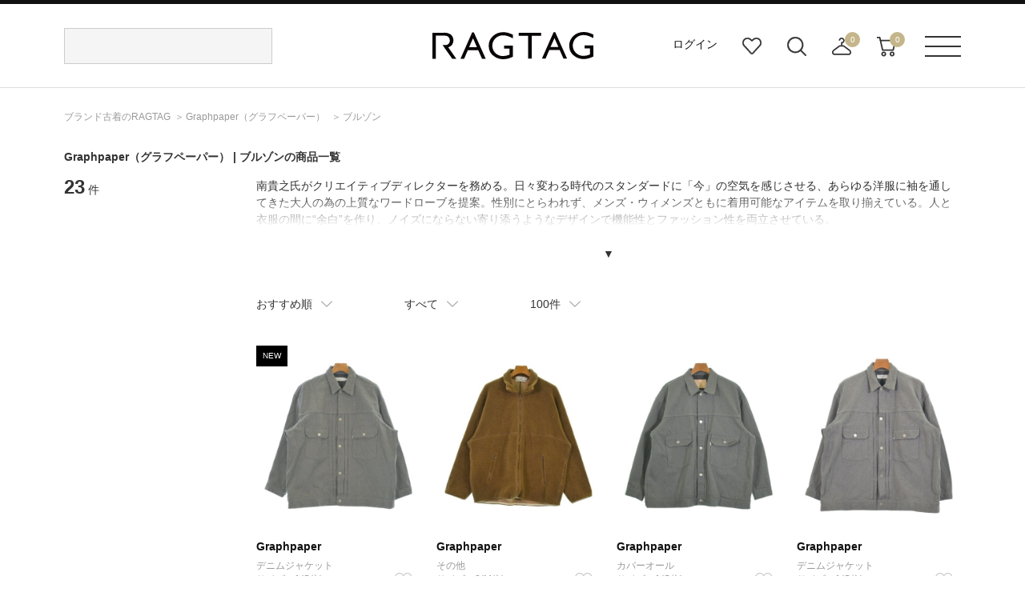

--- FILE ---
content_type: text/html;charset=UTF-8
request_url: https://www.ragtag.jp/search?br=05944&it=BL
body_size: 14760
content:
<!DOCTYPE html>
<html xmlns="http://www.w3.org/TR/html4" class="store_R01 areatype_ROOT  " lang="ja">
<!-- 

 -->



<head prefix="og: http://ogp.me/ns# fb: http://ogp.me/ns/fb# article: http://ogp.me/ns/article#">



<!-- Google Tag Manager -->
<script>(function(w,d,s,l,i){w[l]=w[l]||[];w[l].push({'gtm.start':
new Date().getTime(),event:'gtm.js'});var f=d.getElementsByTagName(s)[0],
j=d.createElement(s),dl=l!='dataLayer'?'&l='+l:'';j.async=true;j.src=
'https://www.googletagmanager.com/gtm.js?id='+i+dl;f.parentNode.insertBefore(j,f);
})(window,document,'script','dataLayer','GTM-MHK5Z9T');</script>
<!-- End Google Tag Manager -->

<!-- Start KARTE builder Tag -->
<script src="https://cdn-blocks.karte.io/66c7fda995f33e23ebe2cc7aac57e78b/builder.js"></script>
<!-- End KARTE builder Tag -->





  <script></script>


<title>Graphpaper（グラフペーパー） | ブルゾンの古着・中古通販 | 【公式】RAGTAG（ラグタグ）</title>

<meta content="" name="description">
<meta content="" name="keywords">

<!-- metaタグ -->
<meta http-equiv="Content-Type" content="text/html; charset=UTF-8">
<meta http-equiv="content-style-type" content="text/css">
<meta http-equiv="content-script-type" content="text/javascript">
<meta http-equiv="X-UA-Compatible" content="IE=edge,chrome=1">
<meta http-equiv="imagetoolbar" content="no">
<meta name="viewport" content="width=1200">
<meta name="format-detection" content="telephone=no">
<!-- /metaタグ -->



  
  <script></script>
  
    <meta name="robots" content="index,follow,noydir,noodp">
  
  
  
    <link href="https://www.ragtag.jp/search?br=05944&it=BL" rel="canonical">
  
  


<link rel="shortcut icon" href="/res/p/common/img/favicon.ico">
<link rel="apple-touch-icon-precomposed" href="/res/p/common/img/apple-touch-icon.png">

<!-- JS -->


  <script type="text/javascript" src="/res/vendor/modernizr/modernizr.min.js"></script>
  <script src="/res/p/common/js/jquery-1.12.4.min.js?20260109" type="text/javascript"></script>
  <script type="text/javascript" src="/res/vendor/jquery-ui/jquery-ui.js"></script>
  <script type="text/javascript" src="/res/vendor/underscore/underscore-min.js"></script>
  <script type="text/javascript" src="/res/vendor/jquery.plugins/jquery.cookie.js"></script>


<script src="/res/efs/order/cart.js?20260109" type="text/javascript"></script>
<script src="/res/efs/favorite/fav.js?20260109" type="text/javascript"></script>
<script type="text/javascript" src="/res/efs/mail/mail.js"></script>
<script type="text/javascript" src="/res/p/shared/member/favorite/fav.js"></script>
<script src="/res/p/shared/migration/all.js?20260109" type="text/javascript"></script>
<script>
  var _favItem_lastModified = '';
  if (favModule.setLastModifiedOnFavoriteItem) {
    favModule.setLastModifiedOnFavoriteItem(_favItem_lastModified);
  }
  // お気に入り存在確認を効率化
  favModule.isFavoritedItemOrig = favModule.isFavoritedItem; // オリジナルを退避
  favModule.isFavoritedItem = function (ssc, actk, callback) {
    favModule.getFavoritedItemCodes(function (list) {
      var response = { "statusCode": "200", "data": false, "error": [] };
      if (list.indexOf(ssc) >= 0) {
        // 見つかったら成功レスポンスを使ってコールバックを呼び出す
        response = { "statusCode": "200", "data": true, "error": [] }
      }
      callback(response);
    });
  }
</script>
<script src="/res/p/shared/search/suggest-api.js?20260109" type="text/javascript" defer="defer"></script>
<script src="/res/p/shared/search/suggest-setting.js?20260109" type="text/javascript"></script>
<!-- /JS -->




<script type="text/javascript">

var customerId = "";
var customerStatus = "";
var mailAddress = "nologin";
var birthday = "";
var sexDiv = "";
var balancePoint = "0";
var expirePoint = "0";
var customerRankId = "";
var customerRankName = "";
var privateRankId= "";
var targetingId = "";
var cardId = "";
var cardIssueRealStoreId = "";
var cardStatus = "";
var deviceDiv = "";
var currentDeviceDiv = "02";
var userAgent = "";
var trackingId = "";
var visitorId = "6f676ad3-25a0-4ceb-8d41-7d9b2b35c96f";
var ecOrderCount = "0";
var ecOrderDateTime = "";
var totalCartCount = $.cookie("totalCartCount");
var domainId = "R01";
var viewType = "PC"
var imageBaseUrl = "";
var staticMode = false;

</script>




<script>
var environment = "live";
</script>



<meta http-equiv="X-UA-Compatible" content="IE=edge">


<link href="/efs-ragtag/prod/js/chunk-vendors.js?20260109" rel="preload" as="script">
<link href="/efs-ragtag/prod/js/chunk-common.js?20260109" rel="preload" as="script">
<link href="/efs-ragtag/prod/js/pc-all.js?20260109" rel="preload" as="script">
<!-- 商品検索APIのファセットデータを先読みする 
<link href="/api/v1/item/search/json?limit=1" rel="preload" as="fetch">
-->

<link href="https://fonts.googleapis.com/css?family=Lato:300,400,700&display=swap" rel="stylesheet">
<link href="/res/p/common/css/style.css?20260109" type="text/css" rel="stylesheet">
<script src="/res/p/shared/common/utilityModule.js?20260109" type="text/javascript"></script>
<script src="/res/p/common/js/jquery.cookie.js?20260109" type="text/javascript"></script>
<script src="/res/p/common/js/jquery-ui.js?20260109" type="text/javascript"></script>
<script src="/res/p/common/js/underscore-min.js?20260109" type="text/javascript"></script>
<script src="/res/p/common/js/modernizr-custom.min.js?20260109" type="text/javascript"></script>
<script src="/res/p/common/js/ofi.js?20260109" type="text/javascript"></script>
<script src="/res/efs/member/member.js?20260109" type="text/javascript"></script>
<script src="/res/efs/order/cart.js?20260109" type="text/javascript"></script>
<script src="/res/efs/order/storeCart.js?20260109" type="text/javascript"></script>
<script src="/res/efs/order/reg.js?20260109" type="text/javascript"></script>
<script src="/res/p/shared/migration/all.js?20260109" type="text/javascript"></script>

<script src="/res/p/order/cartPage.js?20260109" type="text/javascript"></script>
<script src="/res/p/order/storeCartPage.js?20260109" type="text/javascript"></script>

<script src="/res/p/common/js/script.js?20260109" type="text/javascript"></script>









<script>
var isOriginalApp = false;
</script>



  <style>
    h1 {
      font-size: 14px;
      font-weight: bold;
      width: 1120px;
      margin: 0 auto;
      padding: 15px 0;
    }
    .search_brand_contents {
      position: relative;
      margin-bottom: 45px;
    }
    .text {
      height: 50px;
      overflow: hidden;
    }
    .more_open{
      position: absolute;
      bottom: 0px;
      left: 0px;
      width: 880px;
      height: 30px;
      padding-top: 60px;
      text-align: center;
      line-height: 30px;
      background: linear-gradient(180deg, rgb(255, 255, 255, 0) 0%, rgb(255, 255, 255, 1) 70%);
      cursor: pointer;
      transition: bottom 0.2s;
    }
    .active {
      background: none;
      bottom: 2px;
    }
  </style>


<!-- 商品検索固有css -->
<link href="/res/p/contents/css/style-pickup.css?20260109" rel="stylesheet" type="text/css">
<link href="/res/p/search/css/style.css?20260109" rel="stylesheet" type="text/css">
<!-- 商品検索固有js -->
<script src="/res/p/search/js/script.js?20260109" type="text/javascript"></script>
<script src="/res/p/contents/js/contents-pickup.js?20260109"></script>





<script type="text/javascript">

var productId = ["0594425D0049",
"0594426J0042",
"0594425D0029",
"0594425N0046",
"0594425N0042",
"0594425N0013",
"0594425O0027",
"0594425O0029",
"0594425S0076",
"0594425Y0053",
"0594425Y0054",
"0594425A0020",
"0594425J0006",
"0594424D0037",
"0594424G0023",
"0594425D0016",
"0594425O0040",
"0594425G0054",
"0594425E0040",
"0594425Y0045",
"0594425J0012",
"0594424N0011",
"0594424L0008"];

</script>

</head>

<body>


<!-- Google Tag Manager (noscript) -->
<noscript><iframe src="https://www.googletagmanager.com/ns.html?id=GTM-MHK5Z9T" height="0" width="0" style="display:none;visibility:hidden"></iframe></noscript>
<!-- End Google Tag Manager (noscript) -->




<div class="l-wrapper">

  <div class="l-header">
    
<div class="header">
  <div class="header__inr">
    <div class="header__search">
      
<div id="header__search">
  <script>
    window.freewordSearch = window.freewordSearch || {};
    window.freewordSearch.searchRankingList = [];
  </script>
  

  <div id="js-search_form" class="floor__menuSearch">
    <freeword-search search-history-caption="検索履歴" search-ranking-caption="人気のキーワード">
    </freeword-search>
  </div>
</div>

    </div>
　　
　　
      <div class="header__logo">
        <a href="/">
          <img src="/res/p/common/img/navi/header_logo.svg" alt="ブランド古着の通販 ユーズドセレクトショップはRAGTAG（ラグタグ）">
        </a>
      </div>
　　 
   <div class="header__navi">
      <ul class="header__navi__list">
        <li class="is-not-logged-in"><a href="/auth">ログイン</a></li>
        
        <li><a href="/member/favorite-item" class="header__navi__list--favorite">お気に入り</a></li>
        <li id="search__builder">
          <span class="header__navi__list--search">検索ビルダーボタン</span>
        </li>
        <li id="store-cart_area">
          <span class="header__cart__qty js-store_cart-qty" wovn-ignore="">0</span>
          <span class="header__navi__list--order">店舗取り寄せカート</span>
          <p class="header__cart__spacer"></p>
          <div id="store-cart_area__inr" class="header__cart__wrap">
            <input value="xmIPI_rx" type="hidden" name="actk">
            <div class="header__cart__inr js-store_cart_mod_wrap">
              <div class="header__cart__item cartItem">
                <div class="header__cart__item--text js-store_cart_mod_inr">現在取寄カートは空です</div>
                <div class="header__cart__item--price"><span>商品代金合計</span><span class="js-store_cart-total-price">0円</span></div>
                <div class="header__cart__item--link cart-link">
                  <a href="/order/store-cart?op=displayCart">取寄申し込みに進む</a>
                </div>
              </div>
            </div>
          </div>
        </li>
        <li id="cart_area">
          <span class="header__cart__qty cart-qty" wovn-ignore="">0</span>
          <span class="header__navi__list--cart">カート</span>
          <p class="header__cart__spacer"></p>
          <div id="cart_area__inr" class="header__cart__wrap">
            <input value="xmIPI_rx" type="hidden" name="actk">
            <div class="header__cart__inr cart_mod_wrap">
              <div class="header__cart__item cartItem">
                <div class="header__cart__item--text cart_mod_inr">現在カートは空です</div>
                <div class="header__cart__item--price"><span>商品代金合計</span><span class="cart-total-price">0円</span></div>
                <div class="header__cart__item--link cart-link">
                  <a href="/order/cart?op=displayCart">レジに進む</a>
                </div>
              </div>
            </div>
          </div>
        </li>
      </ul>
    </div>
    <div id="header__menu" class="header__menu">
      <p><span class="header__menu__btn">メニューボタン</span></p>
      <p class="header__menu__spacer"></p>
      <div class="header__menu__dropdown">
        <div class="header__menu__dropdown__inr">
          <div class="header__menu__dropdown__link">
            <ul>
              <li><a href="/kodawari/"><img src="/res/p/common/img/navi/header_menu_about.jpg" alt="ABOUT RAGTAG"></a></li>
              <li><a href="/sell/"><img src="/res/p/common/img/navi/header_menu_purchase.jpg" alt="RAGTAGのお買い取り"></a></li>
            </ul>
          </div>
          <div class="header__menu__dropdown__list">
            <p>探す</p>
            <ul>
              <li><a href="/category/">カテゴリ一覧</a></li>
              <li><a href="/keyword/">キーワード一覧</a></li>
              <!--<li><a href="/brand/">ブランド一覧</a></li>-->
              <li><a href="/contents/">特集一覧</a></li>
              <li><a href="/member/favorite-item">お気に入りアイテム</a></li>
              <li><a href="/member/favorite-brand">お気に入りブランド</a></li>
              <li><a href="/member/favorite-search-condition/">お気に入り条件</a></li>
              <li><a href="#" class="header__menu__dropdown__list--search">詳細検索</a></li>
            </ul>
          </div>
          <div class="header__menu__dropdown__list">
            <p>その他</p>
            <ul>
              <li><a href="/guide/">ご利用ガイド</a></li>
              <li><a href="/shop/">ショップリスト</a></li>
              <li><a href="/sell/">お買い取りサイト</a></li>
              <li><a href="/app/">アプリ</a></li>
              <li><a href="/members/">MEMBER'S CARD</a></li>
              <li><a href="/blog/">SHOP BLOG</a></li>
              <!-- <li><a href="/stylesnip/">the STYLE SNIP</a></li> -->
              <li><a href="/contact/customer/">お問い合わせ</a></li>
              
            </ul>
          </div>
        </div>
      </div>
    </div>
  </div>
  


</div>

  </div><!-- /.l-header -->

  
    <div class="l-breadcrumbs">
      

<ul class="m-breadcrumbs">
  <li class="m-breadcrumb"><a href="/" itemprop="url" class="top--icon"><span itemprop="title">ブランド古着のRAGTAG</span></a></li>
  <li class="m-breadcrumb">
    
    <a href="/brand/05944/" itemprop="url" class="top--icon"><span itemprop="title"><span>Graphpaper</span><span class="item-detail-info__name-brand-kana">（グラフペーパー）</span></span></a>
  </li>
  <li class="m-breadcrumb">
    
      
        <!-- facet.id = TS -->
        
      
        <!-- facet.id = SH -->
        
      
        <!-- facet.id = KN -->
        
      
        <!-- facet.id = PT -->
        
      
        <!-- facet.id = SK -->
        
      
        <!-- facet.id = OP -->
        
      
        <!-- facet.id = JK -->
        
      
        <!-- facet.id = BL -->
        
          
          <a href="https://www.ragtag.jp/search?br=05944&it=BL" itemprop="url" class="top--icon"><span itemprop="title">ブルゾン</span></a>
        
      
        <!-- facet.id = CT -->
        
      
        <!-- facet.id = ST -->
        
      
        <!-- facet.id = BG -->
        
      
        <!-- facet.id = FW -->
        
      
        <!-- facet.id = HW -->
        
      
    
  </li>
  
  
</ul>
<script type="application/ld+json">
  
  {
    "@context": "https://schema.org",
    "@type": "BreadcrumbList",
    "itemListElement": [{"@type":"ListItem","position":1,"name":"RAGTAG Online","item":"https://www.ragtag.jp/"},{"@type":"ListItem","position":2,"name":"ブルゾン","item":"https://www.ragtag.jp/category/BL/"}]
  }
</script>

    </div><!-- /.l-breadcrumbs -->
  

  <div class="l-container">

    <h1><span>Graphpaper<span class="item-detail-info__name-brand-kana">（グラフペーパー）</span></span> | ブルゾンの商品一覧</h1>
    

    
    

    <div class="search">
      <div class="search__wrap">
        <div class="search__facet-wrap">

          <div class="search-result-count">
            <em class="search-result-count__hit">23</em>
            <span class="search-result-count__case">件</span>
          </div>

          

          
          
<div class="search-condition-builder__container" id="efs-search-condition-builder"></div>

          

          

        </div><!-- /.search__facet-wrap -->

        <div class="search__item-wrap">
          
            <div class="search_brand_contents">
    <p class="text hidden" style="height: 80px;">
        南貴之氏がクリエイティブディレクターを務める。日々変わる時代のスタンダードに「今」の空気を感じさせる、あらゆる洋服に袖を通してきた大人の為の上質なワードローブを提案。性別にとらわれず、メンズ・ウィメンズともに着用可能なアイテムを取り揃えている。人と衣服の間に“余白”を作り、ノイズにならない寄り添うようなデザインで機能性とファッション性を両立させている。
    </p>
    <div class="more_open">▼</div>
</div>
<script>
    $(function () {
        $(".more_open").click(function () {
            var more_text = $(this).parent(".search_brand_contents").find(".text");
            var set_height_1 = 80;
            var set_height_2 = more_text.css({ height: "auto" }).height();

            if (more_text.hasClass("open")) {
                more_text.height(set_height_2).animate({ height: set_height_1 }, 300);
                more_text.removeClass("open");
                $(this).text("▼").removeClass("active");
            } else {
                more_text.height(set_height_1).animate({ height: set_height_2 }, 300, function () {
                    more_text.height("auto");
                });
                more_text.addClass("open");
                $(this).text("▲").addClass("active");
            }
        });
    });
</script>
            <br>
          

          

          
<div class="search-condition-overview__container" id="efs-search-condition-overview"></div>



          

  <script></script>

<div class="search-condition__top-wrap" data-wr-component="item_search__search_condition">

  <ul class="search-condition__list">
    <li data-href="https://www.ragtag.jp/search?br=05944&it=BL" data-default="RCMD" class="search-condition__sort-order search-condition__dropdown" data-key="so">
      <p class="search-condition__label">おすすめ順</p>
      <ul class="search_condition__dropdown-list">
        <li class="search_condition__dropdown-element" data-value="RCMD"><a>おすすめ順</a></li>
        <li class="search_condition__dropdown-element" data-value="NEW"><a>入荷が新しい順</a></li>
        <li class="search_condition__dropdown-element" data-value="S10"><a>入荷が古い順</a></li>
        <li class="search_condition__dropdown-element" data-value="PRC:UP"><a>価格が安い順</a></li>
        <li class="search_condition__dropdown-element" data-value="PRC:DOWN"><a>価格が高い順</a></li>



      </ul>
    </li>
    <!-- /.search-condition__sort-order -->



    <li data-href="https://www.ragtag.jp/search?br=05944&it=BL" class="search-condition__stock-status search-condition__dropdown" data-key="st" data-default="">
      <p class="search-condition__label">在庫あり</p>
      <ul class="search_condition__dropdown-list">
        <li class="search_condition__dropdown-element" data-value="1"><a>在庫あり</a></li>
        <li class="search_condition__dropdown-element" data-value=""><a>すべて</a></li>



        <!--li class="search_condition__dropdown-element　" data-value=""><a>在庫あり＋取寄＋在庫無し</a></li>
        <li class="search_condition__dropdown-element" data-value="1"><a>在庫あり＋取寄</a></li>
        <li class="search_condition__dropdown-element" data-value="2"><a>在庫あり</a></li-->
      </ul>
    </li>
    <!-- /.search-condition__stock-status -->



    <li data-href="https://www.ragtag.jp/search?br=05944&it=BL" class="search-condition__display-count search-condition__dropdown" data-key="limit" data-default="100">
      <p class="search-condition__label">100件</p>
      <ul class="search_condition__dropdown-list">
        <li class="search_condition__dropdown-element" data-value="40"><a>40件</a></li>
        <li class="search_condition__dropdown-element" data-value="80"><a>80件</a></li>
        <li class="search_condition__dropdown-element" data-value="100"><a>100件</a></li>
        <li class="search_condition__dropdown-element" data-value="120"><a>120件</a></li>
        <li class="search_condition__dropdown-element" data-value="160"><a>160件</a></li>
        <li class="search_condition__dropdown-element" data-value="200"><a>200件</a></li>
      </ul>
    </li>
    <!-- /.search-condition__display-count -->
  </ul>
  <!-- /.search-condition -->

  <div class="search-condition__paging-top">
    <!-- paging -->
    
<!--<div m:id="IF:"m:test="false">分岐1</div>
<div m:id="IF:"m:test="pjx.WB.WBIS.WBISITSH.ItemSearchInfo@7b5e4859">分岐2</div>-->


  <script></script>



    <!-- /paging -->
  </div>

</div><!-- /.search-condition__top-wrap -->
          
          

          <div class="search-result">
            
              
<div class="search-result__item " data-bic="0594425D0049">

  
    <a href="https://www.ragtag.jp/brand/05944/item/0594425D0049" class="search-result__item-link">
      <p class="search-result__item-photo">
        <span class="search-result__item-icon">
          <span class="m-icon-new">NEW</span>
          
          
            
              
            
              
            
              
            
          
        </span>
        <img src="/img/item/05944/0594425D0049/0594425D0049_m1_a001.jpg" alt="Graphpaper(グラフペーパー)デニムジャケット グレー サイズ:1(S位)/2200640986322" class="search-result__item-photo-img">
      </p>
      <p>
        <span class="search-result__name-brand">Graphpaper</span>
      </p>
      
      
    </a>
  
  <div class="search-result__category">
    <div class="search-result__name-size">
      <p class="item-detail-info__name-brand">デニムジャケット</p>
    </div>
  </div>
  <div class="search-result__size-favorite-wrap">
    <p class="search-result__name-size">
      サイズ：1(S位)
    </p>

    <div id="R010594425D0049101101" class="search-result__favorite">
      
        
          <a onclick="favModule.addFavoriteItem('R010594425D0049101101',$('input[name=actk]').val(),itemPage.addFavoriteCallback('R010594425D0049101101'));return false;" class="is-disabled" style="display:block;" href="#"></a>
          <a onclick="favModule.disfavoriteItem('R010594425D0049101101',$('input[name=actk]').val(),itemPage.disFavoriteCallback('R010594425D0049101101'));return false;" class="is-active" style="display:none;" href="#"></a>
          <script>
          $(function(){
          favModule.isFavoritedItem('R010594425D0049101101',$('input[name=actk]').val(),itemPage.isFavoriteCallback('R010594425D0049101101'));
          });
          </script>
        
      
    </div>
  </div>
  <div class="search-result__condition">
    <div class="search-result__condition">
      <td class="item-detail-info__attribute-label">コンディション:</td>
      <td class="item-detail-info__attribute-word">
        
          
            B
          
        
      </td>
    </div>
  </div>
  <div class="search-result__price-wrap">
    <p class="search-result__price-proper">31,600円（税込）</p>
  </div>

  
</div>

            
              
<div class="search-result__item " data-bic="0594426J0042">

  
    <a href="https://www.ragtag.jp/brand/05944/item/0594426J0042" class="search-result__item-link">
      <p class="search-result__item-photo">
        <span class="search-result__item-icon">
          
          
          
            
              
            
              
            
              
            
          
        </span>
        <img src="/img/item/05944/0594426J0042/0594426J0042_m1_a001.jpg" alt="Graphpaper(グラフペーパー)その他 茶 サイズ:2(M位)/2200649561025" class="search-result__item-photo-img">
      </p>
      <p>
        <span class="search-result__name-brand">Graphpaper</span>
      </p>
      
      
    </a>
  
  <div class="search-result__category">
    <div class="search-result__name-size">
      <p class="item-detail-info__name-brand">その他</p>
    </div>
  </div>
  <div class="search-result__size-favorite-wrap">
    <p class="search-result__name-size">
      サイズ：2(M位)
    </p>

    <div id="R010594426J0042101101" class="search-result__favorite">
      
        
          <a onclick="favModule.addFavoriteItem('R010594426J0042101101',$('input[name=actk]').val(),itemPage.addFavoriteCallback('R010594426J0042101101'));return false;" class="is-disabled" style="display:block;" href="#"></a>
          <a onclick="favModule.disfavoriteItem('R010594426J0042101101',$('input[name=actk]').val(),itemPage.disFavoriteCallback('R010594426J0042101101'));return false;" class="is-active" style="display:none;" href="#"></a>
          <script>
          $(function(){
          favModule.isFavoritedItem('R010594426J0042101101',$('input[name=actk]').val(),itemPage.isFavoriteCallback('R010594426J0042101101'));
          });
          </script>
        
      
    </div>
  </div>
  <div class="search-result__condition">
    <div class="search-result__condition">
      <td class="item-detail-info__attribute-label">コンディション:</td>
      <td class="item-detail-info__attribute-word">
        
          
            B
          
        
      </td>
    </div>
  </div>
  <div class="search-result__price-wrap">
    <p class="search-result__price-proper">23,600円（税込）</p>
  </div>

  
</div>

            
              
<div class="search-result__item " data-bic="0594425D0029">

  
    <a href="https://www.ragtag.jp/brand/05944/item/0594425D0029" class="search-result__item-link">
      <p class="search-result__item-photo">
        <span class="search-result__item-icon">
          
          
          
            
              
            
              
            
              
            
          
        </span>
        <img src="/img/item/05944/0594425D0029/0594425D0029_m1_a001.jpg" alt="Graphpaper(グラフペーパー)カバーオール グレー サイズ:1(S位)/2200640794019" class="search-result__item-photo-img">
      </p>
      <p>
        <span class="search-result__name-brand">Graphpaper</span>
      </p>
      
      
    </a>
  
  <div class="search-result__category">
    <div class="search-result__name-size">
      <p class="item-detail-info__name-brand">カバーオール</p>
    </div>
  </div>
  <div class="search-result__size-favorite-wrap">
    <p class="search-result__name-size">
      サイズ：1(S位)
    </p>

    <div id="R010594425D0029101101" class="search-result__favorite">
      
        
          <a onclick="favModule.addFavoriteItem('R010594425D0029101101',$('input[name=actk]').val(),itemPage.addFavoriteCallback('R010594425D0029101101'));return false;" class="is-disabled" style="display:block;" href="#"></a>
          <a onclick="favModule.disfavoriteItem('R010594425D0029101101',$('input[name=actk]').val(),itemPage.disFavoriteCallback('R010594425D0029101101'));return false;" class="is-active" style="display:none;" href="#"></a>
          <script>
          $(function(){
          favModule.isFavoritedItem('R010594425D0029101101',$('input[name=actk]').val(),itemPage.isFavoriteCallback('R010594425D0029101101'));
          });
          </script>
        
      
    </div>
  </div>
  <div class="search-result__condition">
    <div class="search-result__condition">
      <td class="item-detail-info__attribute-label">コンディション:</td>
      <td class="item-detail-info__attribute-word">
        
          
            B
          
        
      </td>
    </div>
  </div>
  <div class="search-result__price-wrap">
    <p class="search-result__price-proper">41,800円（税込）</p>
  </div>

  
</div>

            
              
<div class="search-result__item " data-bic="0594425N0046">

  
    <a href="https://www.ragtag.jp/brand/05944/item/0594425N0046" class="search-result__item-link">
      <p class="search-result__item-photo">
        <span class="search-result__item-icon">
          
          
          
            
              
            
              
            
              
            
          
        </span>
        <img src="/img/item/05944/0594425N0046/0594425N0046_m1_a001.jpg" alt="Graphpaper(グラフペーパー)デニムジャケット グレー サイズ:1(S位)/2200632005192" class="search-result__item-photo-img">
      </p>
      <p>
        <span class="search-result__name-brand">Graphpaper</span>
      </p>
      
      
    </a>
  
  <div class="search-result__category">
    <div class="search-result__name-size">
      <p class="item-detail-info__name-brand">デニムジャケット</p>
    </div>
  </div>
  <div class="search-result__size-favorite-wrap">
    <p class="search-result__name-size">
      サイズ：1(S位)
    </p>

    <div id="R010594425N0046101101" class="search-result__favorite">
      
        
          <a onclick="favModule.addFavoriteItem('R010594425N0046101101',$('input[name=actk]').val(),itemPage.addFavoriteCallback('R010594425N0046101101'));return false;" class="is-disabled" style="display:block;" href="#"></a>
          <a onclick="favModule.disfavoriteItem('R010594425N0046101101',$('input[name=actk]').val(),itemPage.disFavoriteCallback('R010594425N0046101101'));return false;" class="is-active" style="display:none;" href="#"></a>
          <script>
          $(function(){
          favModule.isFavoritedItem('R010594425N0046101101',$('input[name=actk]').val(),itemPage.isFavoriteCallback('R010594425N0046101101'));
          });
          </script>
        
      
    </div>
  </div>
  <div class="search-result__condition">
    <div class="search-result__condition">
      <td class="item-detail-info__attribute-label">コンディション:</td>
      <td class="item-detail-info__attribute-word">
        
          
            B
          
        
      </td>
    </div>
  </div>
  <div class="search-result__price-wrap">
    <p class="search-result__price-proper">34,100円（税込）</p>
  </div>

  
</div>

            
              
<div class="search-result__item " data-bic="0594425N0042">

  
    <a href="https://www.ragtag.jp/brand/05944/item/0594425N0042" class="search-result__item-link">
      <p class="search-result__item-photo">
        <span class="search-result__item-icon">
          
          
          
            
              
            
              
            
              
            
          
        </span>
        <img src="/img/item/05944/0594425N0042/0594425N0042_m1_a001.jpg" alt="Graphpaper(グラフペーパー)デニムジャケット 青 サイズ:-(XXL位)/2200631284055" class="search-result__item-photo-img">
      </p>
      <p>
        <span class="search-result__name-brand">Graphpaper</span>
      </p>
      
      
    </a>
  
  <div class="search-result__category">
    <div class="search-result__name-size">
      <p class="item-detail-info__name-brand">デニムジャケット</p>
    </div>
  </div>
  <div class="search-result__size-favorite-wrap">
    <p class="search-result__name-size">
      サイズ：-(XXL位)
    </p>

    <div id="R010594425N0042101101" class="search-result__favorite">
      
        
          <a onclick="favModule.addFavoriteItem('R010594425N0042101101',$('input[name=actk]').val(),itemPage.addFavoriteCallback('R010594425N0042101101'));return false;" class="is-disabled" style="display:block;" href="#"></a>
          <a onclick="favModule.disfavoriteItem('R010594425N0042101101',$('input[name=actk]').val(),itemPage.disFavoriteCallback('R010594425N0042101101'));return false;" class="is-active" style="display:none;" href="#"></a>
          <script>
          $(function(){
          favModule.isFavoritedItem('R010594425N0042101101',$('input[name=actk]').val(),itemPage.isFavoriteCallback('R010594425N0042101101'));
          });
          </script>
        
      
    </div>
  </div>
  <div class="search-result__condition">
    <div class="search-result__condition">
      <td class="item-detail-info__attribute-label">コンディション:</td>
      <td class="item-detail-info__attribute-word">
        
          
            B
          
        
      </td>
    </div>
  </div>
  <div class="search-result__price-wrap">
    <p class="search-result__price-proper">46,300円（税込）</p>
  </div>

  
</div>

            
              
<div class="search-result__item " data-bic="0594425N0013">

  
    <a href="https://www.ragtag.jp/brand/05944/item/0594425N0013" class="search-result__item-link">
      <p class="search-result__item-photo">
        <span class="search-result__item-icon">
          
          
          
            
              
            
              
            
              
            
          
        </span>
        <img src="/img/item/05944/0594425N0013/0594425N0013_m1_a001.jpg" alt="Graphpaper(グラフペーパー)カバーオール ベージュ サイズ:1(S位)/2200624981046" class="search-result__item-photo-img">
      </p>
      <p>
        <span class="search-result__name-brand">Graphpaper</span>
      </p>
      
      
    </a>
  
  <div class="search-result__category">
    <div class="search-result__name-size">
      <p class="item-detail-info__name-brand">カバーオール</p>
    </div>
  </div>
  <div class="search-result__size-favorite-wrap">
    <p class="search-result__name-size">
      サイズ：1(S位)
    </p>

    <div id="R010594425N0013101101" class="search-result__favorite">
      
        
          <a onclick="favModule.addFavoriteItem('R010594425N0013101101',$('input[name=actk]').val(),itemPage.addFavoriteCallback('R010594425N0013101101'));return false;" class="is-disabled" style="display:block;" href="#"></a>
          <a onclick="favModule.disfavoriteItem('R010594425N0013101101',$('input[name=actk]').val(),itemPage.disFavoriteCallback('R010594425N0013101101'));return false;" class="is-active" style="display:none;" href="#"></a>
          <script>
          $(function(){
          favModule.isFavoritedItem('R010594425N0013101101',$('input[name=actk]').val(),itemPage.isFavoriteCallback('R010594425N0013101101'));
          });
          </script>
        
      
    </div>
  </div>
  <div class="search-result__condition">
    <div class="search-result__condition">
      <td class="item-detail-info__attribute-label">コンディション:</td>
      <td class="item-detail-info__attribute-word">
        
          
            B
          
        
      </td>
    </div>
  </div>
  <div class="search-result__price-wrap">
    <p class="search-result__price-proper">31,900円（税込）</p>
  </div>

  
</div>

            
              
<div class="search-result__item " data-bic="0594425O0027">

  
    <a href="https://www.ragtag.jp/brand/05944/item/0594425O0027" class="search-result__item-link">
      <p class="search-result__item-photo">
        <span class="search-result__item-icon">
          
          
          
            
              
            
              
            
              
            
          
        </span>
        <img src="/img/item/05944/0594425O0027/0594425O0027_m1_a001.jpg" alt="Graphpaper(グラフペーパー)その他 グレー サイズ:2(M位)/2200616009031" class="search-result__item-photo-img">
      </p>
      <p>
        <span class="search-result__name-brand">Graphpaper</span>
      </p>
      
      
    </a>
  
  <div class="search-result__category">
    <div class="search-result__name-size">
      <p class="item-detail-info__name-brand">その他</p>
    </div>
  </div>
  <div class="search-result__size-favorite-wrap">
    <p class="search-result__name-size">
      サイズ：2(M位)
    </p>

    <div id="R010594425O0027101101" class="search-result__favorite">
      
        
          <a onclick="favModule.addFavoriteItem('R010594425O0027101101',$('input[name=actk]').val(),itemPage.addFavoriteCallback('R010594425O0027101101'));return false;" class="is-disabled" style="display:block;" href="#"></a>
          <a onclick="favModule.disfavoriteItem('R010594425O0027101101',$('input[name=actk]').val(),itemPage.disFavoriteCallback('R010594425O0027101101'));return false;" class="is-active" style="display:none;" href="#"></a>
          <script>
          $(function(){
          favModule.isFavoritedItem('R010594425O0027101101',$('input[name=actk]').val(),itemPage.isFavoriteCallback('R010594425O0027101101'));
          });
          </script>
        
      
    </div>
  </div>
  <div class="search-result__condition">
    <div class="search-result__condition">
      <td class="item-detail-info__attribute-label">コンディション:</td>
      <td class="item-detail-info__attribute-word">
        
          
            B
          
        
      </td>
    </div>
  </div>
  <div class="search-result__price-wrap">
    <p class="search-result__price-proper">17,800円（税込）</p>
  </div>

  
</div>

            
              
<div class="search-result__item " data-bic="0594425O0029">

  
    <a href="https://www.ragtag.jp/brand/05944/item/0594425O0029" class="search-result__item-link">
      <p class="search-result__item-photo">
        <span class="search-result__item-icon">
          
          
          
            
              
            
              
            
              
            
          
        </span>
        <img src="/img/item/05944/0594425O0029/0594425O0029_m1_a001.jpg" alt="Graphpaper(グラフペーパー)ライダース 黒 サイズ:1(S位)/2200616186015" class="search-result__item-photo-img">
      </p>
      <p>
        <span class="search-result__name-brand">Graphpaper</span>
      </p>
      
      
    </a>
  
  <div class="search-result__category">
    <div class="search-result__name-size">
      <p class="item-detail-info__name-brand">ライダース</p>
    </div>
  </div>
  <div class="search-result__size-favorite-wrap">
    <p class="search-result__name-size">
      サイズ：1(S位)
    </p>

    <div id="R010594425O0029101101" class="search-result__favorite">
      
        
          <a onclick="favModule.addFavoriteItem('R010594425O0029101101',$('input[name=actk]').val(),itemPage.addFavoriteCallback('R010594425O0029101101'));return false;" class="is-disabled" style="display:block;" href="#"></a>
          <a onclick="favModule.disfavoriteItem('R010594425O0029101101',$('input[name=actk]').val(),itemPage.disFavoriteCallback('R010594425O0029101101'));return false;" class="is-active" style="display:none;" href="#"></a>
          <script>
          $(function(){
          favModule.isFavoritedItem('R010594425O0029101101',$('input[name=actk]').val(),itemPage.isFavoriteCallback('R010594425O0029101101'));
          });
          </script>
        
      
    </div>
  </div>
  <div class="search-result__condition">
    <div class="search-result__condition">
      <td class="item-detail-info__attribute-label">コンディション:</td>
      <td class="item-detail-info__attribute-word">
        
          
            B
          
        
      </td>
    </div>
  </div>
  <div class="search-result__price-wrap">
    <p class="search-result__price-proper">95,100円（税込）</p>
  </div>

  
</div>

            
              
<div class="search-result__item " data-bic="0594425S0076">

  
    <a href="https://www.ragtag.jp/brand/05944/item/0594425S0076" class="search-result__item-link">
      <p class="search-result__item-photo">
        <span class="search-result__item-icon">
          
          
          
            
              
            
              
            
              
            
          
        </span>
        <img src="/img/item/05944/0594425S0076/0594425S0076_m1_a001.jpg" alt="Graphpaper(グラフペーパー)その他 黒 サイズ:2(M位)/2200609026021" class="search-result__item-photo-img">
      </p>
      <p>
        <span class="search-result__name-brand">Graphpaper</span>
      </p>
      
      
    </a>
  
  <div class="search-result__category">
    <div class="search-result__name-size">
      <p class="item-detail-info__name-brand">その他</p>
    </div>
  </div>
  <div class="search-result__size-favorite-wrap">
    <p class="search-result__name-size">
      サイズ：2(M位)
    </p>

    <div id="R010594425S0076101101" class="search-result__favorite">
      
        
          <a onclick="favModule.addFavoriteItem('R010594425S0076101101',$('input[name=actk]').val(),itemPage.addFavoriteCallback('R010594425S0076101101'));return false;" class="is-disabled" style="display:block;" href="#"></a>
          <a onclick="favModule.disfavoriteItem('R010594425S0076101101',$('input[name=actk]').val(),itemPage.disFavoriteCallback('R010594425S0076101101'));return false;" class="is-active" style="display:none;" href="#"></a>
          <script>
          $(function(){
          favModule.isFavoritedItem('R010594425S0076101101',$('input[name=actk]').val(),itemPage.isFavoriteCallback('R010594425S0076101101'));
          });
          </script>
        
      
    </div>
  </div>
  <div class="search-result__condition">
    <div class="search-result__condition">
      <td class="item-detail-info__attribute-label">コンディション:</td>
      <td class="item-detail-info__attribute-word">
        
          
            B
          
        
      </td>
    </div>
  </div>
  <div class="search-result__price-wrap">
    <p class="search-result__price-proper">41,800円（税込）</p>
  </div>

  
</div>

            
              
<div class="search-result__item " data-bic="0594425Y0053">

  
    <a href="https://www.ragtag.jp/brand/05944/item/0594425Y0053" class="search-result__item-link">
      <p class="search-result__item-photo">
        <span class="search-result__item-icon">
          
          
          
            
              
            
              
            
              
            
          
        </span>
        <img src="/img/item/05944/0594425Y0053/0594425Y0053_m1_a001.jpg" alt="Graphpaper(グラフペーパー)その他 黒 サイズ:2(M位)/2200570216018" class="search-result__item-photo-img">
      </p>
      <p>
        <span class="search-result__name-brand">Graphpaper</span>
      </p>
      
      
    </a>
  
  <div class="search-result__category">
    <div class="search-result__name-size">
      <p class="item-detail-info__name-brand">その他</p>
    </div>
  </div>
  <div class="search-result__size-favorite-wrap">
    <p class="search-result__name-size">
      サイズ：2(M位)
    </p>

    <div id="R010594425Y0053101101" class="search-result__favorite">
      
        
          <a onclick="favModule.addFavoriteItem('R010594425Y0053101101',$('input[name=actk]').val(),itemPage.addFavoriteCallback('R010594425Y0053101101'));return false;" class="is-disabled" style="display:block;" href="#"></a>
          <a onclick="favModule.disfavoriteItem('R010594425Y0053101101',$('input[name=actk]').val(),itemPage.disFavoriteCallback('R010594425Y0053101101'));return false;" class="is-active" style="display:none;" href="#"></a>
          <script>
          $(function(){
          favModule.isFavoritedItem('R010594425Y0053101101',$('input[name=actk]').val(),itemPage.isFavoriteCallback('R010594425Y0053101101'));
          });
          </script>
        
      
    </div>
  </div>
  <div class="search-result__condition">
    <div class="search-result__condition">
      <td class="item-detail-info__attribute-label">コンディション:</td>
      <td class="item-detail-info__attribute-word">
        
          
            B
          
        
      </td>
    </div>
  </div>
  <div class="search-result__price-wrap">
    <p class="search-result__price-proper">95,100円（税込）</p>
  </div>

  
</div>

            
              
<div class="search-result__item " data-bic="0594425Y0054">

  
    <a href="https://www.ragtag.jp/brand/05944/item/0594425Y0054" class="search-result__item-link">
      <p class="search-result__item-photo">
        <span class="search-result__item-icon">
          
          
          
            
              
            
              
            
              
            
          
        </span>
        <img src="/img/item/05944/0594425Y0054/0594425Y0054_m1_a001.jpg" alt="Graphpaper(グラフペーパー)その他 グレー サイズ:2(M位)/2200570216025" class="search-result__item-photo-img">
      </p>
      <p>
        <span class="search-result__name-brand">Graphpaper</span>
      </p>
      
      
    </a>
  
  <div class="search-result__category">
    <div class="search-result__name-size">
      <p class="item-detail-info__name-brand">その他</p>
    </div>
  </div>
  <div class="search-result__size-favorite-wrap">
    <p class="search-result__name-size">
      サイズ：2(M位)
    </p>

    <div id="R010594425Y0054101101" class="search-result__favorite">
      
        
          <a onclick="favModule.addFavoriteItem('R010594425Y0054101101',$('input[name=actk]').val(),itemPage.addFavoriteCallback('R010594425Y0054101101'));return false;" class="is-disabled" style="display:block;" href="#"></a>
          <a onclick="favModule.disfavoriteItem('R010594425Y0054101101',$('input[name=actk]').val(),itemPage.disFavoriteCallback('R010594425Y0054101101'));return false;" class="is-active" style="display:none;" href="#"></a>
          <script>
          $(function(){
          favModule.isFavoritedItem('R010594425Y0054101101',$('input[name=actk]').val(),itemPage.isFavoriteCallback('R010594425Y0054101101'));
          });
          </script>
        
      
    </div>
  </div>
  <div class="search-result__condition">
    <div class="search-result__condition">
      <td class="item-detail-info__attribute-label">コンディション:</td>
      <td class="item-detail-info__attribute-word">
        
          
            B
          
        
      </td>
    </div>
  </div>
  <div class="search-result__price-wrap">
    <p class="search-result__price-proper">48,600円（税込）</p>
  </div>

  
</div>

            
              
<div class="search-result__item " data-bic="0594425A0020">

  
    <a href="https://www.ragtag.jp/brand/05944/item/0594425A0020" class="search-result__item-link">
      <p class="search-result__item-photo">
        <span class="search-result__item-icon">
          
          
          
            
              
            
              
            
              
            
          
        </span>
        <img src="/img/item/05944/0594425A0020/0594425A0020_m1_a001.jpg" alt="Graphpaper(グラフペーパー)その他 黒 サイズ:1(S位)/2200554067032" class="search-result__item-photo-img">
      </p>
      <p>
        <span class="search-result__name-brand">Graphpaper</span>
      </p>
      
      
    </a>
  
  <div class="search-result__category">
    <div class="search-result__name-size">
      <p class="item-detail-info__name-brand">その他</p>
    </div>
  </div>
  <div class="search-result__size-favorite-wrap">
    <p class="search-result__name-size">
      サイズ：1(S位)
    </p>

    <div id="R010594425A0020101101" class="search-result__favorite">
      
        
          <a onclick="favModule.addFavoriteItem('R010594425A0020101101',$('input[name=actk]').val(),itemPage.addFavoriteCallback('R010594425A0020101101'));return false;" class="is-disabled" style="display:block;" href="#"></a>
          <a onclick="favModule.disfavoriteItem('R010594425A0020101101',$('input[name=actk]').val(),itemPage.disFavoriteCallback('R010594425A0020101101'));return false;" class="is-active" style="display:none;" href="#"></a>
          <script>
          $(function(){
          favModule.isFavoritedItem('R010594425A0020101101',$('input[name=actk]').val(),itemPage.isFavoriteCallback('R010594425A0020101101'));
          });
          </script>
        
      
    </div>
  </div>
  <div class="search-result__condition">
    <div class="search-result__condition">
      <td class="item-detail-info__attribute-label">コンディション:</td>
      <td class="item-detail-info__attribute-word">
        
          
            A
          
        
      </td>
    </div>
  </div>
  <div class="search-result__price-wrap">
    <p class="search-result__price-proper">50,900円（税込）</p>
  </div>

  
</div>

            
              
<div class="search-result__item " data-bic="0594425J0006">

  
    <a href="https://www.ragtag.jp/brand/05944/item/0594425J0006" class="search-result__item-link">
      <p class="search-result__item-photo">
        <span class="search-result__item-icon">
          
          
          
            
              
            
              
            
              
            
          
        </span>
        <img src="/img/item/05944/0594425J0006/0594425J0006_m1_a001.jpg" alt="Graphpaper(グラフペーパー)その他 ベージュ サイズ:1(S位)/2200526126057" class="search-result__item-photo-img">
      </p>
      <p>
        <span class="search-result__name-brand">Graphpaper</span>
      </p>
      
      
    </a>
  
  <div class="search-result__category">
    <div class="search-result__name-size">
      <p class="item-detail-info__name-brand">その他</p>
    </div>
  </div>
  <div class="search-result__size-favorite-wrap">
    <p class="search-result__name-size">
      サイズ：1(S位)
    </p>

    <div id="R010594425J0006101101" class="search-result__favorite">
      
        
          <a onclick="favModule.addFavoriteItem('R010594425J0006101101',$('input[name=actk]').val(),itemPage.addFavoriteCallback('R010594425J0006101101'));return false;" class="is-disabled" style="display:block;" href="#"></a>
          <a onclick="favModule.disfavoriteItem('R010594425J0006101101',$('input[name=actk]').val(),itemPage.disFavoriteCallback('R010594425J0006101101'));return false;" class="is-active" style="display:none;" href="#"></a>
          <script>
          $(function(){
          favModule.isFavoritedItem('R010594425J0006101101',$('input[name=actk]').val(),itemPage.isFavoriteCallback('R010594425J0006101101'));
          });
          </script>
        
      
    </div>
  </div>
  <div class="search-result__condition">
    <div class="search-result__condition">
      <td class="item-detail-info__attribute-label">コンディション:</td>
      <td class="item-detail-info__attribute-word">
        
          
            B
          
        
      </td>
    </div>
  </div>
  <div class="search-result__price-wrap">
    <p class="search-result__price-proper">37,200円（税込）</p>
  </div>

  
</div>

            
              
<div class="search-result__item " data-bic="0594424D0037">

  
    <a href="https://www.ragtag.jp/brand/05944/item/0594424D0037" class="search-result__item-link">
      <p class="search-result__item-photo">
        <span class="search-result__item-icon">
          
          
          
            
              
            
              
            
              
            
          
        </span>
        <img src="/img/item/05944/0594424D0037/0594424D0037_m1_a001.jpg" alt="Graphpaper(グラフペーパー)その他 ベージュ サイズ:1(S位)/2200522063011" class="search-result__item-photo-img">
      </p>
      <p>
        <span class="search-result__name-brand">Graphpaper</span>
      </p>
      
      
    </a>
  
  <div class="search-result__category">
    <div class="search-result__name-size">
      <p class="item-detail-info__name-brand">その他</p>
    </div>
  </div>
  <div class="search-result__size-favorite-wrap">
    <p class="search-result__name-size">
      サイズ：1(S位)
    </p>

    <div id="R010594424D0037101101" class="search-result__favorite">
      
        
          <a onclick="favModule.addFavoriteItem('R010594424D0037101101',$('input[name=actk]').val(),itemPage.addFavoriteCallback('R010594424D0037101101'));return false;" class="is-disabled" style="display:block;" href="#"></a>
          <a onclick="favModule.disfavoriteItem('R010594424D0037101101',$('input[name=actk]').val(),itemPage.disFavoriteCallback('R010594424D0037101101'));return false;" class="is-active" style="display:none;" href="#"></a>
          <script>
          $(function(){
          favModule.isFavoritedItem('R010594424D0037101101',$('input[name=actk]').val(),itemPage.isFavoriteCallback('R010594424D0037101101'));
          });
          </script>
        
      
    </div>
  </div>
  <div class="search-result__condition">
    <div class="search-result__condition">
      <td class="item-detail-info__attribute-label">コンディション:</td>
      <td class="item-detail-info__attribute-word">
        
          
            B
          
        
      </td>
    </div>
  </div>
  <div class="search-result__price-wrap">
    <p class="search-result__price-proper">47,500円（税込）</p>
  </div>

  
</div>

            
              
<div class="search-result__item " data-bic="0594424G0023">

  
    <a href="https://www.ragtag.jp/brand/05944/item/0594424G0023" class="search-result__item-link">
      <p class="search-result__item-photo">
        <span class="search-result__item-icon">
          
          
          
            
              
            
              
            
              
            
          
        </span>
        <img src="/img/item/05944/0594424G0023/0594424G0023_m1_a001.jpg" alt="Graphpaper(グラフペーパー)ブルゾン グレー サイズ:F/2200477360166" class="search-result__item-photo-img">
      </p>
      <p>
        <span class="search-result__name-brand">Graphpaper</span>
      </p>
      
      
    </a>
  
  <div class="search-result__category">
    <div class="search-result__name-size">
      <p class="item-detail-info__name-brand">ブルゾン</p>
    </div>
  </div>
  <div class="search-result__size-favorite-wrap">
    <p class="search-result__name-size">
      サイズ：F
    </p>

    <div id="R010594424G0023101101" class="search-result__favorite">
      
        
          <a onclick="favModule.addFavoriteItem('R010594424G0023101101',$('input[name=actk]').val(),itemPage.addFavoriteCallback('R010594424G0023101101'));return false;" class="is-disabled" style="display:block;" href="#"></a>
          <a onclick="favModule.disfavoriteItem('R010594424G0023101101',$('input[name=actk]').val(),itemPage.disFavoriteCallback('R010594424G0023101101'));return false;" class="is-active" style="display:none;" href="#"></a>
          <script>
          $(function(){
          favModule.isFavoritedItem('R010594424G0023101101',$('input[name=actk]').val(),itemPage.isFavoriteCallback('R010594424G0023101101'));
          });
          </script>
        
      
    </div>
  </div>
  <div class="search-result__condition">
    <div class="search-result__condition">
      <td class="item-detail-info__attribute-label">コンディション:</td>
      <td class="item-detail-info__attribute-word">
        
          
            B
          
        
      </td>
    </div>
  </div>
  <div class="search-result__price-wrap">
    <p class="search-result__price-proper">27,800円（税込）</p>
  </div>

  
</div>

            
              
<div class="search-result__item " data-bic="0594425D0016">

  
    <a href="https://www.ragtag.jp/brand/05944/item/0594425D0016" class="search-result__item-link">
      <p class="search-result__item-photo">
        <span class="search-result__item-icon">
          
          <span class="m-icon-soldout">SOLDOUT</span>
          
            
              
            
              
            
              
            
          
        </span>
        <img src="/img/item/05944/0594425D0016/0594425D0016_m1_a001.jpg" alt="Graphpaper(グラフペーパー)ミリタリーブルゾン カーキ サイズ:2(M位)/2200638570014" class="search-result__item-photo-img">
      </p>
      <p>
        <span class="search-result__name-brand">Graphpaper</span>
      </p>
      
      
    </a>
  
  <div class="search-result__category">
    <div class="search-result__name-size">
      <p class="item-detail-info__name-brand">ミリタリーブルゾン</p>
    </div>
  </div>
  <div class="search-result__size-favorite-wrap">
    <p class="search-result__name-size">
      サイズ：2(M位)
    </p>

    <div id="R010594425D0016101101" class="search-result__favorite">
      
        
          <a onclick="favModule.addFavoriteItem('R010594425D0016101101',$('input[name=actk]').val(),itemPage.addFavoriteCallback('R010594425D0016101101'));return false;" class="is-disabled" style="display:block;" href="#"></a>
          <a onclick="favModule.disfavoriteItem('R010594425D0016101101',$('input[name=actk]').val(),itemPage.disFavoriteCallback('R010594425D0016101101'));return false;" class="is-active" style="display:none;" href="#"></a>
          <script>
          $(function(){
          favModule.isFavoritedItem('R010594425D0016101101',$('input[name=actk]').val(),itemPage.isFavoriteCallback('R010594425D0016101101'));
          });
          </script>
        
      
    </div>
  </div>
  <div class="search-result__condition">
    <div class="search-result__condition">
      <td class="item-detail-info__attribute-label">コンディション:</td>
      <td class="item-detail-info__attribute-word">
        
          
            B
          
        
      </td>
    </div>
  </div>
  <div class="search-result__price-wrap">
    <p class="search-result__price-proper">37,200円（税込）</p>
  </div>

  
</div>

            
              
<div class="search-result__item " data-bic="0594425O0040">

  
    <a href="https://www.ragtag.jp/brand/05944/item/0594425O0040" class="search-result__item-link">
      <p class="search-result__item-photo">
        <span class="search-result__item-icon">
          
          <span class="m-icon-soldout">SOLDOUT</span>
          
            
              
            
              
            
              
            
          
        </span>
        <img src="/img/item/05944/0594425O0040/0594425O0040_m1_a001.jpg" alt="Graphpaper(グラフペーパー)カバーオール 黒 サイズ:2(M位)/2200619289058" class="search-result__item-photo-img">
      </p>
      <p>
        <span class="search-result__name-brand">Graphpaper</span>
      </p>
      
      
    </a>
  
  <div class="search-result__category">
    <div class="search-result__name-size">
      <p class="item-detail-info__name-brand">カバーオール</p>
    </div>
  </div>
  <div class="search-result__size-favorite-wrap">
    <p class="search-result__name-size">
      サイズ：2(M位)
    </p>

    <div id="R010594425O0040101101" class="search-result__favorite">
      
        
          <a onclick="favModule.addFavoriteItem('R010594425O0040101101',$('input[name=actk]').val(),itemPage.addFavoriteCallback('R010594425O0040101101'));return false;" class="is-disabled" style="display:block;" href="#"></a>
          <a onclick="favModule.disfavoriteItem('R010594425O0040101101',$('input[name=actk]').val(),itemPage.disFavoriteCallback('R010594425O0040101101'));return false;" class="is-active" style="display:none;" href="#"></a>
          <script>
          $(function(){
          favModule.isFavoritedItem('R010594425O0040101101',$('input[name=actk]').val(),itemPage.isFavoriteCallback('R010594425O0040101101'));
          });
          </script>
        
      
    </div>
  </div>
  <div class="search-result__condition">
    <div class="search-result__condition">
      <td class="item-detail-info__attribute-label">コンディション:</td>
      <td class="item-detail-info__attribute-word">
        
          
            C
          
        
      </td>
    </div>
  </div>
  <div class="search-result__price-wrap">
    <p class="search-result__price-proper">22,200円（税込）</p>
  </div>

  
</div>

            
              
<div class="search-result__item " data-bic="0594425G0054">

  
    <a href="https://www.ragtag.jp/brand/05944/item/0594425G0054" class="search-result__item-link">
      <p class="search-result__item-photo">
        <span class="search-result__item-icon">
          
          <span class="m-icon-soldout">SOLDOUT</span>
          
            
              
            
              
            
              
            
          
        </span>
        <img src="/img/item/05944/0594425G0054/0594425G0054_m1_a001.jpg" alt="Graphpaper(グラフペーパー)その他 黒 サイズ:1(S位)/2200595572106" class="search-result__item-photo-img">
      </p>
      <p>
        <span class="search-result__name-brand">Graphpaper</span>
      </p>
      
      
    </a>
  
  <div class="search-result__category">
    <div class="search-result__name-size">
      <p class="item-detail-info__name-brand">その他</p>
    </div>
  </div>
  <div class="search-result__size-favorite-wrap">
    <p class="search-result__name-size">
      サイズ：1(S位)
    </p>

    <div id="R010594425G0054101101" class="search-result__favorite">
      
        
          <a onclick="favModule.addFavoriteItem('R010594425G0054101101',$('input[name=actk]').val(),itemPage.addFavoriteCallback('R010594425G0054101101'));return false;" class="is-disabled" style="display:block;" href="#"></a>
          <a onclick="favModule.disfavoriteItem('R010594425G0054101101',$('input[name=actk]').val(),itemPage.disFavoriteCallback('R010594425G0054101101'));return false;" class="is-active" style="display:none;" href="#"></a>
          <script>
          $(function(){
          favModule.isFavoritedItem('R010594425G0054101101',$('input[name=actk]').val(),itemPage.isFavoriteCallback('R010594425G0054101101'));
          });
          </script>
        
      
    </div>
  </div>
  <div class="search-result__condition">
    <div class="search-result__condition">
      <td class="item-detail-info__attribute-label">コンディション:</td>
      <td class="item-detail-info__attribute-word">
        
          
            B
          
        
      </td>
    </div>
  </div>
  <div class="search-result__price-wrap">
    <p class="search-result__price-proper">70,100円（税込）</p>
  </div>

  
</div>

            
              
<div class="search-result__item " data-bic="0594425E0040">

  
    <a href="https://www.ragtag.jp/brand/05944/item/0594425E0040" class="search-result__item-link">
      <p class="search-result__item-photo">
        <span class="search-result__item-icon">
          
          <span class="m-icon-soldout">SOLDOUT</span>
          
            
              
            
              
            
              
            
          
        </span>
        <img src="/img/item/05944/0594425E0040/0594425E0040_m1_a001.jpg" alt="Graphpaper(グラフペーパー)その他 グレー サイズ:2(M位)/2200581126016" class="search-result__item-photo-img">
      </p>
      <p>
        <span class="search-result__name-brand">Graphpaper</span>
      </p>
      
      
    </a>
  
  <div class="search-result__category">
    <div class="search-result__name-size">
      <p class="item-detail-info__name-brand">その他</p>
    </div>
  </div>
  <div class="search-result__size-favorite-wrap">
    <p class="search-result__name-size">
      サイズ：2(M位)
    </p>

    <div id="R010594425E0040101101" class="search-result__favorite">
      
        
          <a onclick="favModule.addFavoriteItem('R010594425E0040101101',$('input[name=actk]').val(),itemPage.addFavoriteCallback('R010594425E0040101101'));return false;" class="is-disabled" style="display:block;" href="#"></a>
          <a onclick="favModule.disfavoriteItem('R010594425E0040101101',$('input[name=actk]').val(),itemPage.disFavoriteCallback('R010594425E0040101101'));return false;" class="is-active" style="display:none;" href="#"></a>
          <script>
          $(function(){
          favModule.isFavoritedItem('R010594425E0040101101',$('input[name=actk]').val(),itemPage.isFavoriteCallback('R010594425E0040101101'));
          });
          </script>
        
      
    </div>
  </div>
  <div class="search-result__condition">
    <div class="search-result__condition">
      <td class="item-detail-info__attribute-label">コンディション:</td>
      <td class="item-detail-info__attribute-word">
        
          
            B
          
        
      </td>
    </div>
  </div>
  <div class="search-result__price-wrap">
    <p class="search-result__price-proper">28,400円（税込）</p>
  </div>

  
</div>

            
              
<div class="search-result__item " data-bic="0594425Y0045">

  
    <a href="https://www.ragtag.jp/brand/05944/item/0594425Y0045" class="search-result__item-link">
      <p class="search-result__item-photo">
        <span class="search-result__item-icon">
          
          <span class="m-icon-soldout">SOLDOUT</span>
          
            
              
            
              
            
              
            
          
        </span>
        <img src="/img/item/05944/0594425Y0045/0594425Y0045_m1_a001.jpg" alt="Graphpaper(グラフペーパー)その他 グレー サイズ:1(S位)/2200568190016" class="search-result__item-photo-img">
      </p>
      <p>
        <span class="search-result__name-brand">Graphpaper</span>
      </p>
      
      
    </a>
  
  <div class="search-result__category">
    <div class="search-result__name-size">
      <p class="item-detail-info__name-brand">その他</p>
    </div>
  </div>
  <div class="search-result__size-favorite-wrap">
    <p class="search-result__name-size">
      サイズ：1(S位)
    </p>

    <div id="R010594425Y0045101101" class="search-result__favorite">
      
        
          <a onclick="favModule.addFavoriteItem('R010594425Y0045101101',$('input[name=actk]').val(),itemPage.addFavoriteCallback('R010594425Y0045101101'));return false;" class="is-disabled" style="display:block;" href="#"></a>
          <a onclick="favModule.disfavoriteItem('R010594425Y0045101101',$('input[name=actk]').val(),itemPage.disFavoriteCallback('R010594425Y0045101101'));return false;" class="is-active" style="display:none;" href="#"></a>
          <script>
          $(function(){
          favModule.isFavoritedItem('R010594425Y0045101101',$('input[name=actk]').val(),itemPage.isFavoriteCallback('R010594425Y0045101101'));
          });
          </script>
        
      
    </div>
  </div>
  <div class="search-result__condition">
    <div class="search-result__condition">
      <td class="item-detail-info__attribute-label">コンディション:</td>
      <td class="item-detail-info__attribute-word">
        
          
            B
          
        
      </td>
    </div>
  </div>
  <div class="search-result__price-wrap">
    <p class="search-result__price-proper">29,700円（税込）</p>
  </div>

  
</div>

            
              
<div class="search-result__item " data-bic="0594425J0012">

  
    <a href="https://www.ragtag.jp/brand/05944/item/0594425J0012" class="search-result__item-link">
      <p class="search-result__item-photo">
        <span class="search-result__item-icon">
          
          <span class="m-icon-soldout">SOLDOUT</span>
          
            
              
            
              
            
              
            
          
        </span>
        <img src="/img/item/05944/0594425J0012/0594425J0012_m1_a001.jpg" alt="Graphpaper(グラフペーパー)ダウンジャケット/ダウンベスト 茶 サイズ:1(S位)/2200527324025" class="search-result__item-photo-img">
      </p>
      <p>
        <span class="search-result__name-brand">Graphpaper</span>
      </p>
      
      
    </a>
  
  <div class="search-result__category">
    <div class="search-result__name-size">
      <p class="item-detail-info__name-brand">ダウンジャケット/ダウンベスト</p>
    </div>
  </div>
  <div class="search-result__size-favorite-wrap">
    <p class="search-result__name-size">
      サイズ：1(S位)
    </p>

    <div id="R010594425J0012101101" class="search-result__favorite">
      
        
          <a onclick="favModule.addFavoriteItem('R010594425J0012101101',$('input[name=actk]').val(),itemPage.addFavoriteCallback('R010594425J0012101101'));return false;" class="is-disabled" style="display:block;" href="#"></a>
          <a onclick="favModule.disfavoriteItem('R010594425J0012101101',$('input[name=actk]').val(),itemPage.disFavoriteCallback('R010594425J0012101101'));return false;" class="is-active" style="display:none;" href="#"></a>
          <script>
          $(function(){
          favModule.isFavoritedItem('R010594425J0012101101',$('input[name=actk]').val(),itemPage.isFavoriteCallback('R010594425J0012101101'));
          });
          </script>
        
      
    </div>
  </div>
  <div class="search-result__condition">
    <div class="search-result__condition">
      <td class="item-detail-info__attribute-label">コンディション:</td>
      <td class="item-detail-info__attribute-word">
        
          
            B
          
        
      </td>
    </div>
  </div>
  <div class="search-result__price-wrap">
    <p class="search-result__price-proper">41,800円（税込）</p>
  </div>

  
</div>

            
              
<div class="search-result__item " data-bic="0594424N0011">

  
    <a href="https://www.ragtag.jp/brand/05944/item/0594424N0011" class="search-result__item-link">
      <p class="search-result__item-photo">
        <span class="search-result__item-icon">
          
          <span class="m-icon-soldout">SOLDOUT</span>
          
            
              
            
              
            
              
            
          
        </span>
        <img src="/img/item/05944/0594424N0011/0594424N0011_m1_a001.jpg" alt="Graphpaper(グラフペーパー)その他 白 サイズ:1(S位)/2200505950031" class="search-result__item-photo-img">
      </p>
      <p>
        <span class="search-result__name-brand">Graphpaper</span>
      </p>
      
      
    </a>
  
  <div class="search-result__category">
    <div class="search-result__name-size">
      <p class="item-detail-info__name-brand">その他</p>
    </div>
  </div>
  <div class="search-result__size-favorite-wrap">
    <p class="search-result__name-size">
      サイズ：1(S位)
    </p>

    <div id="R010594424N0011101101" class="search-result__favorite">
      
        
          <a onclick="favModule.addFavoriteItem('R010594424N0011101101',$('input[name=actk]').val(),itemPage.addFavoriteCallback('R010594424N0011101101'));return false;" class="is-disabled" style="display:block;" href="#"></a>
          <a onclick="favModule.disfavoriteItem('R010594424N0011101101',$('input[name=actk]').val(),itemPage.disFavoriteCallback('R010594424N0011101101'));return false;" class="is-active" style="display:none;" href="#"></a>
          <script>
          $(function(){
          favModule.isFavoritedItem('R010594424N0011101101',$('input[name=actk]').val(),itemPage.isFavoriteCallback('R010594424N0011101101'));
          });
          </script>
        
      
    </div>
  </div>
  <div class="search-result__condition">
    <div class="search-result__condition">
      <td class="item-detail-info__attribute-label">コンディション:</td>
      <td class="item-detail-info__attribute-word">
        
          
            A
          
        
      </td>
    </div>
  </div>
  <div class="search-result__price-wrap">
    <p class="search-result__price-proper">34,100円（税込）</p>
  </div>

  
</div>

            
              
<div class="search-result__item " data-bic="0594424L0008">

  
    <a href="https://www.ragtag.jp/brand/05944/item/0594424L0008" class="search-result__item-link">
      <p class="search-result__item-photo">
        <span class="search-result__item-icon">
          
          <span class="m-icon-soldout">SOLDOUT</span>
          
            
              
            
              
            
              
            
          
        </span>
        <img src="/img/item/05944/0594424L0008/0594424L0008_m1_a001.jpg" alt="Graphpaper(グラフペーパー)その他 黒 サイズ:2(M位)/2200467507038" class="search-result__item-photo-img">
      </p>
      <p>
        <span class="search-result__name-brand">Graphpaper</span>
      </p>
      
      
    </a>
  
  <div class="search-result__category">
    <div class="search-result__name-size">
      <p class="item-detail-info__name-brand">その他</p>
    </div>
  </div>
  <div class="search-result__size-favorite-wrap">
    <p class="search-result__name-size">
      サイズ：2(M位)
    </p>

    <div id="R010594424L0008101101" class="search-result__favorite">
      
        
          <a onclick="favModule.addFavoriteItem('R010594424L0008101101',$('input[name=actk]').val(),itemPage.addFavoriteCallback('R010594424L0008101101'));return false;" class="is-disabled" style="display:block;" href="#"></a>
          <a onclick="favModule.disfavoriteItem('R010594424L0008101101',$('input[name=actk]').val(),itemPage.disFavoriteCallback('R010594424L0008101101'));return false;" class="is-active" style="display:none;" href="#"></a>
          <script>
          $(function(){
          favModule.isFavoritedItem('R010594424L0008101101',$('input[name=actk]').val(),itemPage.isFavoriteCallback('R010594424L0008101101'));
          });
          </script>
        
      
    </div>
  </div>
  <div class="search-result__condition">
    <div class="search-result__condition">
      <td class="item-detail-info__attribute-label">コンディション:</td>
      <td class="item-detail-info__attribute-word">
        
          
            B
          
        
      </td>
    </div>
  </div>
  <div class="search-result__price-wrap">
    <p class="search-result__price-proper">32,800円（税込）</p>
  </div>

  
</div>

            
          </div>
          <div class="search-condition__bottom-wrap" data-wr-component="item_search__search_condition">
  <div class="search-condition__paging-bottom">
    <!-- paging -->
    
<!--<div m:id="IF:"m:test="false">分岐1</div>
<div m:id="IF:"m:test="pjx.WB.WBIS.WBISITSH.ItemSearchInfo@7b5e4859">分岐2</div>-->


  <script></script>



    <!-- /paging -->
  </div>
</div>
          

          
            
            <div class="bt-category">
              <div class="top__inr">
                <h2 class="bt-section-title">Graphpaperの他のカテゴリから探す</h2>
                <ul class="bt-text-link-list">
                  <li>
                    
                    <a href="https://www.ragtag.jp/search?br=05944&it=TS">
                      Tシャツ・カットソー
                    </a>
                  </li><li>
                    
                    <a href="https://www.ragtag.jp/search?br=05944&it=SH">
                      シャツ
                    </a>
                  </li><li>
                    
                    <a href="https://www.ragtag.jp/search?br=05944&it=KN">
                      ニット
                    </a>
                  </li><li>
                    
                    <a href="https://www.ragtag.jp/search?br=05944&it=PT">
                      パンツ
                    </a>
                  </li><li>
                    
                    <a href="https://www.ragtag.jp/search?br=05944&it=SK">
                      スカート
                    </a>
                  </li><li>
                    
                    <a href="https://www.ragtag.jp/search?br=05944&it=OP">
                      ワンピース
                    </a>
                  </li><li>
                    
                    <a href="https://www.ragtag.jp/search?br=05944&it=JK">
                      ジャケット
                    </a>
                  </li><li>
                    
                    <a href="https://www.ragtag.jp/search?br=05944&it=BL">
                      ブルゾン
                    </a>
                  </li><li>
                    
                    <a href="https://www.ragtag.jp/search?br=05944&it=CT">
                      コート
                    </a>
                  </li><li>
                    
                    <a href="https://www.ragtag.jp/search?br=05944&it=ST">
                      セットアップ・スーツ
                    </a>
                  </li><li>
                    
                    <a href="https://www.ragtag.jp/search?br=05944&it=BG">
                      バッグ
                    </a>
                  </li><li>
                    
                    <a href="https://www.ragtag.jp/search?br=05944&it=FW">
                      シューズ
                    </a>
                  </li><li>
                    
                    <a href="https://www.ragtag.jp/search?br=05944&it=HW">
                      帽子
                    </a>
                  </li>
                </ul>
              </div>
            </div>
          

          

          
<div class="pick-up-brand">
  <div class="top__inr">
    <h2 class="pick-up-brand__ttl">
      PICK UP BRAND
      <span>RAGTAGバイヤーの厳選ブランド</span>
    </h2>
    <ul class="pick-up-brand__tab-list">
      <li class="is-active"><span>MEN</span></li>
      <li><span>WOMEN</span></li>
      <li><span>ALL</span></li>
    </ul>

    <div class="pick-up-brand__wrap-list is-active">
      <ul class="pick-up-brand__list pick-up-brand__list--men">
        <li>
          <a href="/search?br=20066%2C20007%2C20008%2C20012%2C20278%2C10077%2C10080%2C21254%2C85258%2CA3226&lm=m&wovn=brm">
            <div class="pick-up-brand__list-img"><img src="/formation/images/bnr/CDGm_W360-H102.png" alt="COMME des GARCONS"></div>
            
            <p class="pick-up-brand__list-disc">COMME des GARCONS</p>
            <p class="pick-up-brand__list-ttl">COMME des GARCONS</p>
          </a>
        </li><li>
          <a href="/search?br=20013%2C83725%2C22008%2C20014%2C20187%2C20335%2C20336%2CA4343%2C97795%2CA8831%2C22005%2C22006%2CA4152%2C22004&lm=m&wovn=brm">
            <div class="pick-up-brand__list-img"><img src="/formation/images/bnr/mYohji_W360-H102.png" alt="YOHJI YAMAMOTO"></div>
            
            <p class="pick-up-brand__list-disc">YOHJI YAMAMOTO</p>
            <p class="pick-up-brand__list-ttl">YOHJI YAMAMOTO</p>
          </a>
        </li><li>
          <a href="/brand/20074/?wovn=brm">
            <div class="pick-up-brand__list-img"><img src="/formation/images/bnr/mMaisonMargiela_W360-H102.png" alt="Maison Margiela"></div>
            
            <p class="pick-up-brand__list-disc">Maison Margiela</p>
            <p class="pick-up-brand__list-ttl">Maison Margiela</p>
          </a>
        </li><li>
          <a href="/brand/20263/?wovn=brm">
            <div class="pick-up-brand__list-img"><img src="/formation/images/bnr/2509m_HOMME-PLISSE_W360-H102_a.jpg" alt="HOMME PLISEE"></div>
            
            <p class="pick-up-brand__list-disc">HOMME PLISEE</p>
            <p class="pick-up-brand__list-ttl">HOMME PLISEE</p>
          </a>
        </li><li>
          <a href="/brand/04899/?wovn=brm">
            <div class="pick-up-brand__list-img"><img src="/formation/images/bnr/mAURALEE_W360-H102.png" alt="AURALEE"></div>
            
            <p class="pick-up-brand__list-disc">AURALEE</p>
            <p class="pick-up-brand__list-ttl">AURALEE</p>
          </a>
        </li><li>
          <a href="/brand/05672/?wovn=brm">
            <div class="pick-up-brand__list-img"><img src="/formation/images/bnr/2509m_Maison-MIHARA-YASUHIRO_W360-H102.jpg" alt="Maison MIHARA YASUHIRO"></div>
            
            <p class="pick-up-brand__list-disc">Maison MIHARA YASUHIRO</p>
            <p class="pick-up-brand__list-ttl">Maison MIHARA YASUHIRO</p>
          </a>
        </li><li>
          <a href="/brand/03039/?wovn=brm">
            <div class="pick-up-brand__list-img"><img src="/formation/images/bnr/msacai_W360-H102.png" alt="sacai"></div>
            
            <p class="pick-up-brand__list-disc">sacai</p>
            <p class="pick-up-brand__list-ttl">sacai</p>
          </a>
        </li><li>
          <a href="/brand/10117/?wovn=brm">
            <div class="pick-up-brand__list-img"><img src="/formation/images/bnr/mUNDERCOVER_W360-H102.jpg" alt="UNDERCOVER"></div>
            
            <p class="pick-up-brand__list-disc">UNDERCOVER</p>
            <p class="pick-up-brand__list-ttl">UNDERCOVER</p>
          </a>
        </li><li>
          <a href="/brand/03043/?wovn=brm">
            <div class="pick-up-brand__list-img"><img src="/formation/images/bnr/mN.HOOLYWOOD_W360-H102.png" alt="N.HOOLYWOOD"></div>
            
            <p class="pick-up-brand__list-disc">N.HOOLYWOOD</p>
            <p class="pick-up-brand__list-ttl">N.HOOLYWOOD</p>
          </a>
        </li><li>
          <a href="/brand/01499/?wovn=brm">
            <div class="pick-up-brand__list-img"><img src="/formation/images/bnr/mNeedles_W360-H102.png" alt="Needles"></div>
            
            <p class="pick-up-brand__list-disc">Needles</p>
            <p class="pick-up-brand__list-ttl">Needles</p>
          </a>
        </li><li>
          <a href="/brand/04024/?wovn=brm">
            <div class="pick-up-brand__list-img"><img src="/formation/images/bnr/2509m_Ralph-Lauren_W360-H102.jpg" alt="Ralph Lauren"></div>
            
            <p class="pick-up-brand__list-disc">Ralph Lauren</p>
            <p class="pick-up-brand__list-ttl">Ralph Lauren</p>
          </a>
        </li><li>
          <a href="/brand/05429/?wovn=brm">
            <div class="pick-up-brand__list-img"><img src="/formation/images/bnr/2509_HUMAN-MADE_W360-H102.jpg" alt="HUMAN MADE"></div>
            
            <p class="pick-up-brand__list-disc">HUMAN MADE</p>
            <p class="pick-up-brand__list-ttl">HUMAN MADE</p>
          </a>
        </li><li>
          <a href="/brand/33033/?lwovn=brm">
            <div class="pick-up-brand__list-img"><img src="/formation/images/bnr/mSupreme_W360-H102.png" alt="Supreme"></div>
            
            <p class="pick-up-brand__list-disc">Supreme</p>
            <p class="pick-up-brand__list-ttl">Supreme</p>
          </a>
        </li><li>
          <a href="/brand/05443/?wovn=brm">
            <div class="pick-up-brand__list-img"><img src="/formation/images/bnr/mSTUSSY_W360-H102.jpg" alt="STUSSY"></div>
            
            <p class="pick-up-brand__list-disc">STUSSY</p>
            <p class="pick-up-brand__list-ttl">STUSSY</p>
          </a>
        </li><li>
          <a href="/brand/05452/?wovn=brm">
            <div class="pick-up-brand__list-img"><img src="/formation/images/bnr/mWTAPS_W360-H102.jpg" alt="WTAPS"></div>
            
            <p class="pick-up-brand__list-disc">WTAPS</p>
            <p class="pick-up-brand__list-ttl">WTAPS</p>
          </a>
        </li><li>
          <a href="/brand/10164/?wovn=brm">
            <div class="pick-up-brand__list-img"><img src="/formation/images/bnr/mnorth2_pc.jpg" alt="THE NORTH FACE"></div>
            
            <p class="pick-up-brand__list-disc">THE NORTH FACE</p>
            <p class="pick-up-brand__list-ttl">THE NORTH FACE</p>
          </a>
        </li><li>
          <a href="/brand/10098/?wovn=brm">
            <div class="pick-up-brand__list-img"><img src="/formation/images/bnr/mNewBalance_W360-H102.png" alt="New Balance"></div>
            
            <p class="pick-up-brand__list-disc">New Balance</p>
            <p class="pick-up-brand__list-ttl">New Balance</p>
          </a>
        </li><li>
          <a href="/brand/10099/?wovn=brm">
            <div class="pick-up-brand__list-img"><img src="/formation/images/bnr/mNIKE_W360-H102.png" alt="NIKE"></div>
            
            <p class="pick-up-brand__list-disc">NIKE</p>
            <p class="pick-up-brand__list-ttl">NIKE</p>
          </a>
        </li>
      </ul>
      <a href="/contentsbrand/?_lm=MEN" class="top__btn-all">すべて見る</a>
    </div>

    <div class="pick-up-brand__wrap-list">
      <ul class="pick-up-brand__list pick-up-brand__list--women">
        <li>
          <a href="/search?br=20066%2C20002%2C20003%2C20011%2C20237%2C10080%2C21254%2C85258%2C20122%2C20193&lm=&wovn=brl">
            <div class="pick-up-brand__list-img"><img src="/formation/images/bnr/wCDG_W360-H102.png" alt="COMME des GARCONS"></div>
            
            <p class="pick-up-brand__list-disc">COMME des GARCONS</p>
            <h3 class="pick-up-brand__list-ttl">COMME des GARCONS</h3>
          </a>
        </li><li>
          <a href="/search?br=20013%2C20015%2C20187%2C20335%2C20336%2CA4343%2CA9868%2CA8831%2C99605%2C97083%2CA3304%2C21232%2C20267%2C20246%2C20230%2C22044%2C22004%2C22001&lm=l&wovn=brl">
            <div class="pick-up-brand__list-img"><img src="/formation/images/bnr/wYohji_W360-H102.png" alt="YOHJI YAMAMOTO"></div>
            
            <p class="pick-up-brand__list-disc">YOHJI YAMAMOTO</p>
            <h3 class="pick-up-brand__list-ttl">YOHJI YAMAMOTO</h3>
          </a>
        </li><li>
          <a href="/brand/20115/?wovn=brl">
            <div class="pick-up-brand__list-img"><img src="/formation/images/bnr/wISSEY_W360-H102.png" alt="ISSEY MIYAKE"></div>
            
            <p class="pick-up-brand__list-disc">ISSEY MIYAKE</p>
            <h3 class="pick-up-brand__list-ttl">ISSEY MIYAKE</h3>
          </a>
        </li><li>
          <a href="/brand/20074/?wovn=brl">
            <div class="pick-up-brand__list-img"><img src="/formation/images/bnr/wMaisonMargiela_W360-H102.png" alt="Maison Margiela"></div>
            
            <p class="pick-up-brand__list-disc">Maison Margiela</p>
            <h3 class="pick-up-brand__list-ttl">Maison Margiela</h3>
          </a>
        </li><li>
          <a href="/brand/10095/?wovn=brl">
            <div class="pick-up-brand__list-img"><img src="/formation/images/bnr/wMARNI_W360-H102.png" alt="MARNI"></div>
            
            <p class="pick-up-brand__list-disc">MARNI</p>
            <h3 class="pick-up-brand__list-ttl">MARNI</h3>
          </a>
        </li><li>
          <a href="/brand/41001/?wovn=brl">
            <div class="pick-up-brand__list-img"><img src="/formation/images/bnr/wCHANEL_W360-H102.jpg" alt="CHANEL"></div>
            
            <p class="pick-up-brand__list-disc">CHANEL</p>
            <h3 class="pick-up-brand__list-ttl">CHANEL</h3>
          </a>
        </li><li>
          <a href="/brand/03039/?wovn=brl">
            <div class="pick-up-brand__list-img"><img src="/formation/images/bnr/wsacai_W360-H102.png" alt="sacai"></div>
            
            <p class="pick-up-brand__list-disc">sacai</p>
            <h3 class="pick-up-brand__list-ttl">sacai</h3>
          </a>
        </li><li>
          <a href="/brand/03518/?wovn=brl">
            <div class="pick-up-brand__list-img"><img src="/formation/images/bnr/wHYKE_W360-H102.png" alt="HYKE"></div>
            
            <p class="pick-up-brand__list-disc">HYKE</p>
            <h3 class="pick-up-brand__list-ttl">HYKE</h3>
          </a>
        </li><li>
          <a href="/brand/03595/?wovn=brl">
            <div class="pick-up-brand__list-img"><img src="/formation/images/bnr/wmame_W360-H102.png" alt="Mame Kurogouchi"></div>
            
            <p class="pick-up-brand__list-disc">Mame Kurogouchi</p>
            <h3 class="pick-up-brand__list-ttl">Mame Kurogouchi</h3>
          </a>
        </li><li>
          <a href="/brand/03036/?wovn=brl">
            <div class="pick-up-brand__list-img"><img src="/formation/images/bnr/wTOGA_W360-H102.png" alt="TOGA"></div>
            
            <p class="pick-up-brand__list-disc">TOGA</p>
            <h3 class="pick-up-brand__list-ttl">TOGA</h3>
          </a>
        </li><li>
          <a href="/brand/03724/?wovn=brl">
            <div class="pick-up-brand__list-img"><img src="/formation/images/bnr/PC_wENFOLD_W360-H102.jpg" alt="ENFOLD"></div>
            
            <p class="pick-up-brand__list-disc">ENFOLD</p>
            <h3 class="pick-up-brand__list-ttl">ENFOLD</h3>
          </a>
        </li><li>
          <a href="/brand/02408/?wovn=brl">
            <div class="pick-up-brand__list-img"><img src="/formation/images/bnr/wbp_W360-H102.png" alt="beautiful people"></div>
            
            <p class="pick-up-brand__list-disc">beautiful people</p>
            <h3 class="pick-up-brand__list-ttl">beautiful people</h3>
          </a>
        </li><li>
          <a href="/brand/10170/?wovn=brl">
            <div class="pick-up-brand__list-img"><img src="/formation/images/bnr/wLV_W360-H102.jpg" alt="LOUIS VUITTON"></div>
            
            <p class="pick-up-brand__list-disc">LOUIS VUITTON</p>
            <h3 class="pick-up-brand__list-ttl">LOUIS VUITTON</h3>
          </a>
        </li><li>
          <a href="/brand/10085/?wovn=brl">
            <div class="pick-up-brand__list-img"><img src="/formation/images/bnr/wHERMES_W360-H102.jpg" alt="HERMES"></div>
            
            <p class="pick-up-brand__list-disc">HERMES</p>
            <h3 class="pick-up-brand__list-ttl">HERMES</h3>
          </a>
        </li><li>
          <a href="/brand/10108/?wovn=brl">
            <div class="pick-up-brand__list-img"><img src="/formation/images/bnr/wPRADA_W360-H102.jpg" alt="PRADA"></div>
            
            <p class="pick-up-brand__list-disc">PRADA</p>
            <h3 class="pick-up-brand__list-ttl">PRADA</h3>
          </a>
        </li><li>
          <a href="/brand/10084/?wovn=brl">
            <div class="pick-up-brand__list-img"><img src="/formation/images/bnr/PC_wGUCCI_W360-H102.jpg" alt="GUCCI"></div>
            
            <p class="pick-up-brand__list-disc">GUCCI</p>
            <h3 class="pick-up-brand__list-ttl">GUCCI</h3>
          </a>
        </li><li>
          <a href="/brand/41048/?wovn=brl">
            <div class="pick-up-brand__list-img"><img src="/formation/images/bnr/wJILSANDER_W360-H102.jpg" alt="JIL SANDER"></div>
            
            <p class="pick-up-brand__list-disc">JIL SANDER</p>
            <h3 class="pick-up-brand__list-ttl">JIL SANDER</h3>
          </a>
        </li><li>
          <a href="/brand/10078/?wovn=brl">
            <div class="pick-up-brand__list-img"><img src="/formation/images/bnr/wCELINE_W360-H102.jpg" alt="CELINE"></div>
            
            <p class="pick-up-brand__list-disc">CELINE</p>
            <h3 class="pick-up-brand__list-ttl">CELINE</h3>
          </a>
        </li>
      </ul>
      <a href="/contentsbrand/?_lm=WOMEN" class="top__btn-all">すべて見る</a>
    </div>

    <div class="pick-up-brand__wrap-list">
      <ul class="pick-up-brand__list pick-up-brand__list--all">
        <li>
          <a href="/search?br=20066%2C20007%2C20008%2C20012%2C20278%2C10077%2C10080%2C21254%2C85258%2CA3226&lm=m&wovn=brm">
            <div class="pick-up-brand__list-img"><img src="/formation/images/bnr/CDGm_W360-H102.png" alt="COMME des GARCONS"></div>
            
            <p class="pick-up-brand__list-disc">COMME des GARCONS</p>
            <h3 class="pick-up-brand__list-ttl">COMME des GARCONS</h3>
          </a>
        </li><li>
          <a href="/search?br=20066%2C20002%2C20003%2C20011%2C20237%2C10080%2C21254%2C85258%2C20122%2C20193&lm=&wovn=brl">
            <div class="pick-up-brand__list-img"><img src="/formation/images/bnr/wCDG_W360-H102.png" alt="COMME des GARCONS"></div>
            
            <p class="pick-up-brand__list-disc">COMME des GARCONS</p>
            <h3 class="pick-up-brand__list-ttl">COMME des GARCONS</h3>
          </a>
        </li><li>
          <a href="/search?br=20013%2C83725%2C22008%2C20014%2C20187%2C20335%2C20336%2CA4343%2C97795%2CA8831%2C22005%2C22006%2CA4152%2C22004&lm=m&wovn=brm">
            <div class="pick-up-brand__list-img"><img src="/formation/images/bnr/mYohji_W360-H102.png" alt="YOHJI YAMAMOTO"></div>
            
            <p class="pick-up-brand__list-disc">YOHJI YAMAMOTO</p>
            <h3 class="pick-up-brand__list-ttl">YOHJI YAMAMOTO</h3>
          </a>
        </li><li>
          <a href="/search?br=20013%2C20015%2C20187%2C20335%2C20336%2CA4343%2CA9868%2CA8831%2C99605%2C97083%2CA3304%2C21232%2C20267%2C20246%2C20230%2C22044%2C22004%2C22001&lm=l&wovn=brl">
            <div class="pick-up-brand__list-img"><img src="/formation/images/bnr/wYohji_W360-H102.png" alt="YOHJI YAMAMOTO"></div>
            
            <p class="pick-up-brand__list-disc">YOHJI YAMAMOTO</p>
            <h3 class="pick-up-brand__list-ttl">YOHJI YAMAMOTO</h3>
          </a>
        </li><li>
          <a href="/brand/20074/?wovn=brm">
            <div class="pick-up-brand__list-img"><img src="/formation/images/bnr/mMaisonMargiela_W360-H102.png" alt="Maison Margiela"></div>
            
            <p class="pick-up-brand__list-disc">Maison Margiela</p>
            <h3 class="pick-up-brand__list-ttl">Maison Margiela</h3>
          </a>
        </li><li>
          <a href="/brand/20115/?wovn=brl">
            <div class="pick-up-brand__list-img"><img src="/formation/images/bnr/wISSEY_W360-H102.png" alt="ISSEY MIYAKE"></div>
            
            <p class="pick-up-brand__list-disc">ISSEY MIYAKE</p>
            <h3 class="pick-up-brand__list-ttl">ISSEY MIYAKE</h3>
          </a>
        </li><li>
          <a href="/brand/20263/?wovn=brm">
            <div class="pick-up-brand__list-img"><img src="/formation/images/bnr/2509m_HOMME-PLISSE_W360-H102_a.jpg" alt="HOMME PLISEE"></div>
            
            <p class="pick-up-brand__list-disc">HOMME PLISEE</p>
            <h3 class="pick-up-brand__list-ttl">HOMME PLISEE</h3>
          </a>
        </li><li>
          <a href="/brand/20074/?wovn=brl">
            <div class="pick-up-brand__list-img"><img src="/formation/images/bnr/wMaisonMargiela_W360-H102.png" alt="Maison Margiela"></div>
            
            <p class="pick-up-brand__list-disc">Maison Margiela</p>
            <h3 class="pick-up-brand__list-ttl">Maison Margiela</h3>
          </a>
        </li><li>
          <a href="/brand/04899/?wovn=brm">
            <div class="pick-up-brand__list-img"><img src="/formation/images/bnr/mAURALEE_W360-H102.png" alt="AURALEE"></div>
            
            <p class="pick-up-brand__list-disc">AURALEE</p>
            <h3 class="pick-up-brand__list-ttl">AURALEE</h3>
          </a>
        </li><li>
          <a href="/brand/10095/?wovn=brl">
            <div class="pick-up-brand__list-img"><img src="/formation/images/bnr/wMARNI_W360-H102.png" alt="MARNI"></div>
            
            <p class="pick-up-brand__list-disc">MARNI</p>
            <h3 class="pick-up-brand__list-ttl">MARNI</h3>
          </a>
        </li><li>
          <a href="/brand/05672/?wovn=brm">
            <div class="pick-up-brand__list-img"><img src="/formation/images/bnr/2509m_Maison-MIHARA-YASUHIRO_W360-H102.jpg" alt="Maison MIHARA YASUHIRO"></div>
            
            <p class="pick-up-brand__list-disc">Maison MIHARA YASUHIRO</p>
            <h3 class="pick-up-brand__list-ttl">Maison MIHARA YASUHIRO</h3>
          </a>
        </li><li>
          <a href="/brand/41001/?wovn=brl">
            <div class="pick-up-brand__list-img"><img src="/formation/images/bnr/wCHANEL_W360-H102.jpg" alt="CHANEL"></div>
            
            <p class="pick-up-brand__list-disc">CHANEL</p>
            <h3 class="pick-up-brand__list-ttl">CHANEL</h3>
          </a>
        </li><li>
          <a href="/brand/03039/?wovn=brm">
            <div class="pick-up-brand__list-img"><img src="/formation/images/bnr/msacai_W360-H102.png" alt="sacai"></div>
            
            <p class="pick-up-brand__list-disc">sacai</p>
            <h3 class="pick-up-brand__list-ttl">sacai</h3>
          </a>
        </li><li>
          <a href="/brand/03039/?wovn=brl">
            <div class="pick-up-brand__list-img"><img src="/formation/images/bnr/wsacai_W360-H102.png" alt="sacai"></div>
            
            <p class="pick-up-brand__list-disc">sacai</p>
            <h3 class="pick-up-brand__list-ttl">sacai</h3>
          </a>
        </li><li>
          <a href="/brand/10117/?wovn=brm">
            <div class="pick-up-brand__list-img"><img src="/formation/images/bnr/mUNDERCOVER_W360-H102.jpg" alt="UNDERCOVER"></div>
            
            <p class="pick-up-brand__list-disc">UNDERCOVER</p>
            <h3 class="pick-up-brand__list-ttl">UNDERCOVER</h3>
          </a>
        </li><li>
          <a href="/brand/03518/?wovn=brl">
            <div class="pick-up-brand__list-img"><img src="/formation/images/bnr/wHYKE_W360-H102.png" alt="HYKE"></div>
            
            <p class="pick-up-brand__list-disc">HYKE</p>
            <h3 class="pick-up-brand__list-ttl">HYKE</h3>
          </a>
        </li><li>
          <a href="/brand/03043/?wovn=brm">
            <div class="pick-up-brand__list-img"><img src="/formation/images/bnr/mN.HOOLYWOOD_W360-H102.png" alt="N.HOOLYWOOD"></div>
            
            <p class="pick-up-brand__list-disc">N.HOOLYWOOD</p>
            <h3 class="pick-up-brand__list-ttl">N.HOOLYWOOD</h3>
          </a>
        </li><li>
          <a href="/brand/03595/?wovn=brl">
            <div class="pick-up-brand__list-img"><img src="/formation/images/bnr/wmame_W360-H102.png" alt="Mame Kurogouchi"></div>
            
            <p class="pick-up-brand__list-disc">Mame Kurogouchi</p>
            <h3 class="pick-up-brand__list-ttl">Mame Kurogouchi</h3>
          </a>
        </li>
      </ul>
      <a href="/contentsbrand/?_lm=ALL" class="top__btn-all">すべて見る</a>
    </div>

  </div>
</div>


          
<div class="brand-ranking">
  <div class="top__inr">
    <h2 class="brand-ranking__ttl">BRAND RANKING<span style="font-size: 14px;color: #999;display: inline-block;padding-left: 8px;font-weight: normal;vertical-align: baseline;letter-spacing: normal;">毎月更新！お気に入り登録数急上昇の注目ブランド</span></h2>
    <div class="brand-ranking__contents">
      

      <div class="brand-ranking__wrap-list is-active">
        <p class="brand-ranking__list-label">MEN</p>
        <ul class="brand-ranking__list">
          <li>
            <a href="/brand/20074/?wovn=m1">
              <span class="brand-ranking__list-num" wovn-ignore="">1.</span><span wovn-ignore="">Maison Margiela&nbsp;</span>
              <span class="brand-ranking__list-kana" wovn-ignore="">(メゾンマルジェラ)</span>
            </a>
          </li><li>
            <a href="/brand/03043/?wovn=m2">
              <span class="brand-ranking__list-num" wovn-ignore="">2.</span><span wovn-ignore="">N.HOOLYWOOD&nbsp;</span>
              <span class="brand-ranking__list-kana" wovn-ignore="">(エヌハリウッド)</span>
            </a>
          </li><li>
            <a href="/brand/41048/?wovn=m3">
              <span class="brand-ranking__list-num" wovn-ignore="">3.</span><span wovn-ignore="">JIL SANDER&nbsp;</span>
              <span class="brand-ranking__list-kana" wovn-ignore="">(ジルサンダー)</span>
            </a>
          </li><li>
            <a href="/brand/03911/?wovn=m4">
              <span class="brand-ranking__list-num" wovn-ignore="">4.</span><span wovn-ignore="">Acne Studios&nbsp;</span>
              <span class="brand-ranking__list-kana" wovn-ignore="">(アクネストゥディオズ)</span>
            </a>
          </li><li>
            <a href="/brand/20033/?wovn=m5">
              <span class="brand-ranking__list-num" wovn-ignore="">5.</span><span wovn-ignore="">JUNYA WATANABE MAN&nbsp;</span>
              <span class="brand-ranking__list-kana" wovn-ignore="">(ジュンヤワタナベマン)</span>
            </a>
          </li><li>
            <a href="/brand/04012/?wovn=m6">
              <span class="brand-ranking__list-num" wovn-ignore="">6.</span><span wovn-ignore="">MARGARET HOWELL&nbsp;</span>
              <span class="brand-ranking__list-kana" wovn-ignore="">(マーガレットハウエル)</span>
            </a>
          </li><li>
            <a href="/brand/05443/?wovn=m7">
              <span class="brand-ranking__list-num" wovn-ignore="">7.</span><span wovn-ignore="">STUSSY&nbsp;</span>
              <span class="brand-ranking__list-kana" wovn-ignore="">(ステューシー)</span>
            </a>
          </li><li>
            <a href="/brand/10117/?wovn=m8">
              <span class="brand-ranking__list-num" wovn-ignore="">8.</span><span wovn-ignore="">UNDER COVER&nbsp;</span>
              <span class="brand-ranking__list-kana" wovn-ignore="">(アンダーカバー)</span>
            </a>
          </li><li>
            <a href="/brand/02726/?wovn=m9">
              <span class="brand-ranking__list-num" wovn-ignore="">9.</span><span wovn-ignore="">TOMORROWLAND&nbsp;</span>
              <span class="brand-ranking__list-kana" wovn-ignore="">(トゥモローランド)</span>
            </a>
          </li><li>
            <a href="/brand/10098/?wovn=m10">
              <span class="brand-ranking__list-num" wovn-ignore="">10.</span><span wovn-ignore="">New Balance&nbsp;</span>
              <span class="brand-ranking__list-kana" wovn-ignore="">(ニューバランス)</span>
            </a>
          </li>
        </ul>
      </div>
      <div class="brand-ranking__wrap-list">
        <p class="brand-ranking__list-label">WOMEN</p>
        <ul class="brand-ranking__list">
          <li>
            <a href="/brand/03039/?wovn=l1">
              <span class="brand-ranking__list-num" wovn-ignore="">1.</span><span wovn-ignore="">sacai&nbsp;</span>
              <span class="brand-ranking__list-kana" wovn-ignore="">(サカイ)</span>
            </a>
          </li><li>
            <a href="/brand/10095/?wovn=l2">
              <span class="brand-ranking__list-num" wovn-ignore="">2.</span><span wovn-ignore="">MARNI&nbsp;</span>
              <span class="brand-ranking__list-kana" wovn-ignore="">(マルニ)</span>
            </a>
          </li><li>
            <a href="/brand/10080/?wovn=l3">
              <span class="brand-ranking__list-num" wovn-ignore="">3.</span><span wovn-ignore="">COMME des GARCONS&nbsp;</span>
              <span class="brand-ranking__list-kana" wovn-ignore="">(コムデギャルソン)</span>
            </a>
          </li><li>
            <a href="/brand/41048/?wovn=l4">
              <span class="brand-ranking__list-num" wovn-ignore="">4.</span><span wovn-ignore="">JIL SANDER&nbsp;</span>
              <span class="brand-ranking__list-kana" wovn-ignore="">(ジルサンダー)</span>
            </a>
          </li><li>
            <a href="/brand/03911/?wovn=l5">
              <span class="brand-ranking__list-num" wovn-ignore="">5.</span><span wovn-ignore="">Acne Studios&nbsp;</span>
              <span class="brand-ranking__list-kana" wovn-ignore="">(アクネストゥディオズ)</span>
            </a>
          </li><li>
            <a href="/brand/10108/?wovn=l6">
              <span class="brand-ranking__list-num" wovn-ignore="">6.</span><span wovn-ignore="">PRADA&nbsp;</span>
              <span class="brand-ranking__list-kana" wovn-ignore="">(プラダ)</span>
            </a>
          </li><li>
            <a href="/brand/03518/?wovn=l7">
              <span class="brand-ranking__list-num" wovn-ignore="">7.</span><span wovn-ignore="">HYKE&nbsp;</span>
              <span class="brand-ranking__list-kana" wovn-ignore="">(ハイク)</span>
            </a>
          </li><li>
            <a href="/brand/10082/?wovn=l8">
              <span class="brand-ranking__list-num" wovn-ignore="">8.</span><span wovn-ignore="">DRIES VAN NOTEN&nbsp;</span>
              <span class="brand-ranking__list-kana" wovn-ignore="">(ドリスヴァンノッテン)</span>
            </a>
          </li><li>
            <a href="/brand/10084/?wovn=l9">
              <span class="brand-ranking__list-num" wovn-ignore="">9.</span><span wovn-ignore="">GUCCI&nbsp;</span>
              <span class="brand-ranking__list-kana" wovn-ignore="">(グッチ)</span>
            </a>
          </li><li>
            <a href="/brand/02408/?wovn=l10">
              <span class="brand-ranking__list-num" wovn-ignore="">10.</span><span wovn-ignore="">beautiful people&nbsp;</span>
              <span class="brand-ranking__list-kana" wovn-ignore="">(ビューティフルピープル)</span>
            </a>
          </li>
        </ul>
      </div>
    </div>
  </div>
</div>

         
          
        </div><!-- /.search__item-wrap -->

        

      </div><!-- /.search__wrap -->
    </div>

    
    

    

  </div><!-- /.l-container -->

  <div class="l-footer">
    
<div class="footer">
  <div class="footer__top">
    <div class="footer__top__inr">
      <p class="footer__logo"><a href="/">RAGTAG</a></p>
      <p class="footer__desc">デザイナーズブランドのユーズド・セレクトショップ</p>
      <div class="footer__sns">
        <p>FOLLOW US</p>
        <ul class="footer__sns__list">
          <li><a href="https://www.instagram.com/ragtag_jp/" target="_blank" class="footer__sns__list--instagram"></a></li>
          <li><a href="https://twitter.com/ragtagshop" target="_blank" class="footer__sns__list--twitter">Twitter</a></li>
          <li><a href="https://www.facebook.com/RAGTAG.jp" target="_blank" class="footer__sns__list--facebook">Facebook</a></li>
        </ul>
      </div>
    </div>
  </div>
  <div class="footer__menu">
    <div class="footer__menu__list">
      <p>USER GUIDE</p>
      <ul>
        <li><a href="/guide/">ご利用ガイド</a></li>
        <li><a href="/kodawari/">RAGTAGについて</a></li>
        <li><a href="/info/notice/">ご利用規約</a></li>
        <li><a href="/info/privacy/">プライバシーポリシー</a></li>
      </ul>
    </div>
    <div class="footer__menu__list">
      <p>GROUP SITE</p>
      <ul>
        <li><a href="/shop/">ショップリスト</a></li>
        <li><a href="/sell/">お買い取りサイト</a></li>
        <li><a href="/app/">アプリ</a></li>
        <li><a href="/members/">MEMBER'S CARD</a></li>
        <li><a href="/blog/">SHOP BLOG</a></li>
        <li><a href="/magazine/">RAGTAG MAGAZINE</a></li>
      </ul>
    </div>
    <div class="footer__menu__list">
      <p>ABOUT US</p>
      <ul>
        <li><a href="http://www.tinpanalley.co.jp/" target="_blank">コーポレートサイト</a></li>
        <li><a href="http://www.tinpanalley.co.jp/#aboutUs" target="_blank">会社概要</a></li>
        <li><a href="http://www.tinpanalley.co.jp/recruit/" target="_blank">採用情報</a></li>
        <li><a href="/contact/company/">法人様向けお買い取り</a></li>
        <li><a href="/guide/tokutei/">特定商取引法に関する表示</a></li>
        <li><a href="/guide/license/">古物営業法に基づく表記</a></li>
      </ul>
    </div>
    <div class="footer__menu__list">
      <ul>
        <li><a href="/contact/customer/">お問い合わせ</a></li>
      </ul>
    </div>
    <div class="footer__menu__list">
      <ul>
        <li><a href="/sell/" class="footer__menu__list--purchase">RAGTAG お買い取りサイト</a></li>
        <li><a href="/app/" class="footer__menu__list--app">RAGTAG 公式アプリ</a></li>
        <li><a href="/members/" class="footer__menu__list--members">RAGTAG MEMBER'S CARD</a></li>
        <li><a href="/magazine/" class="footer__menu__list--magazine">RAGTAG MAGAZINE</a></li>
        <li><a href="https://ragtag-global.com/" target="_blank" class="footer__menu__list--global">RAGTAG Global</a></li>
      </ul>
    </div>
  </div>
  <div class="footer__btm">
    <div class="footer__btm__inr">
      <p class="footer__company">株式会社ティンパンアレイ　古物商許可：東京公安委員会　第303329101168号</p>
      <p class="footer__copyright">COPYRIGHT© TIN PAN ALLEY CO., LTD. ALL RIGHTS RESERVED.</p>
    </div>
  </div>
</div>

  </div><!-- /.l-footer -->

</div><!-- /.l-wrapper -->





<script>
/* オーバーレイ表示 */
function showModalOverlay(onCloseCallback) {
  var SCROLLLOCK_SELECTOR = 'body'
  var OVERLAY_ELEMENT_SELECTOR= '.js-modal__overlay'
  // スクロール位置保持
  var scrollPosition = $(document).scrollTop();
  $(document).data('locked-scroll-pos', scrollPosition); // fixedにすると位置が0になるため補正する

  $(SCROLLLOCK_SELECTOR)
    .addClass('scroll-locked')
    .css({top: '-'+scrollPosition+'px', width:'100%'})

  // オーバーレイ表示
  $(OVERLAY_ELEMENT_SELECTOR).removeClass('modal__overlay--hidden');

  $(document).scrollTop(0); // オーバーレイのスクロール位置を最上部にする
  $(window).on('beforeunload.scrolllock', function() {
    $(document).scrollTop(scrollPosition); // ページ遷移前に元もスクロール位置に戻す(ブラウザバック時にスクロール位置を復元するため)
  });

  $(OVERLAY_ELEMENT_SELECTOR).on('click', function () { // オーバーレイ領域のクリックでオーバーレイ非表示
    hideModalOverlay();
    if (onCloseCallback) {
      onCloseCallback();
    }
  });
}

/* オーバーレイ非表示 */
function hideModalOverlay() {
  var SCROLLLOCK_SELECTOR = 'body'
  var OVERLAY_ELEMENT_SELECTOR= '.js-modal__overlay';
  $(OVERLAY_ELEMENT_SELECTOR).off('click'); // イベントハンドラを削除

  // スクロール位置復元
  scrollPosition = $(document).data('locked-scroll-pos');
  $(document).data('locked-scroll-pos', null);

  // スクロールロックの解除
  $(SCROLLLOCK_SELECTOR)
    .removeClass('scroll-locked')
    .css({top:'', width:''})

  $(document).scrollTop(scrollPosition); // スクロール位置の戻し
  $(window).off('beforeunload.scrolllock'); // ページ遷移時のスクロール位置の戻しイベントハンドラを削除
  $(OVERLAY_ELEMENT_SELECTOR).addClass('modal__overlay--hidden'); // グレーアウトオーバーレイの非表示
}
</script>


<div class="overlay-holder">
  <div id="search-condition-builder--overlay">
    <div class="js-modal__overlay modal__overlay modal__overlay--hidden">
    </div>
    <!-- グローバルヘッダ用検索ビルダー -->
    <div id="js-header__search-condition-builder"></div>
    <script>
      /* 検索条件ビルダーのモーダル表示 */
      function showSearchBuilderOverlay() {
        showModalOverlay(function() { // 閉じられたらを呼ぶ
          $('.search-condition-builder__container').removeClass('is-active');
        });
        $('.search-condition-builder__container').addClass('is-active');
      }

      $('.header__navi__list--search,.header__menu__dropdown__list--search').on('click', function () {
        showSearchBuilderOverlay();
      });
    </script>

<!-- 検索ページ内にvisumoコンポーネント設置-->
<script>
  const observer = new MutationObserver((mutations, obs) => {
  const scriptTagImportPositions = document.querySelectorAll('h3.extra-facets__label');
  if (scriptTagImportPositions.length > 0) {
    scriptTagImportPositions.forEach((scriptTagImportPosition, index) => {
      
      if (scriptTagImportPosition.dataset.visumoInjected) return;
      scriptTagImportPosition.dataset.visumoInjected = 'true';

      const visumoRecommendContainer = document.createElement('div');
      visumoRecommendContainer.className = 'visumo-recommend__container';

      const title = document.createElement('p');
      title.className = 'visumo-recommend__ttl';
      title.innerHTML = 'RECOMMEND<span>おすすめアイテムの動画やスタイリングをピックアップ</span>';

      const galleryDiv = document.createElement('div');
      galleryDiv.className = 'hacobune-gallery';

      const containerDiv = document.createElement('div');
      containerDiv.className = 'hacobune-container';
      containerDiv.setAttribute('data-collection-id', 'e9060b05-1835-4ad4-9717-af45b6615c47');
      containerDiv.setAttribute('data-tenant-id', 'be05e9d9-5df1-4d79-9d47-cb4f5e1b7c71');
      containerDiv.setAttribute('data-videojs', 'true');
      containerDiv.setAttribute('data-product-same-tab', 'true');
      containerDiv.setAttribute('data-hidden-no-product-posts', 'false');
      containerDiv.setAttribute('data-discovery-initial-unit-count', '1');
      containerDiv.setAttribute('data-dialog-type', 'feed');

      galleryDiv.appendChild(containerDiv);
      visumoRecommendContainer.appendChild(title);
      visumoRecommendContainer.appendChild(galleryDiv);

      scriptTagImportPosition.parentNode.insertBefore(visumoRecommendContainer, scriptTagImportPosition);
    });

    if (!document.querySelector('script[src="https://tagdelivery.visumo.io/igniter.js"]')) {
      const script = document.createElement('script');
      script.src = 'https://tagdelivery.visumo.io/igniter.js';
      script.defer = true;
      document.body.appendChild(script);
    }

    obs.disconnect();
  }
});

observer.observe(document.body, {
  childList: true,
  subtree: true,
});
</script>
<!-- 検索ページ内にvisumoコンポーネント設置-->
  </div>
</div>


<div>

</div>
<script>
var trendKeywordList = ["コート", "PRADA", "ブルゾン", "sacai", "ジャケット", "HERMES", "ダウン", "HYKE", "ニット", "BOTTEGA VENETA"];
</script>


<!-- cache(CAEDA) since 07:54:59 -->




<script>
var realStoreInfoMap = {"000003" : {"order" : 1.0, "realStoreId" : "0000000003", "placeId" : "000003", "realStoreName" : "RAGTAG渋谷店"}, "000001" : {"order" : 2.0, "realStoreId" : "0000000001", "placeId" : "000001", "realStoreName" : "RAGTAG原宿店"}, "000007" : {"order" : 3.0, "realStoreId" : "0000000007", "placeId" : "000007", "realStoreName" : "RAGTAG新宿店"}, "000019" : {"order" : 4.0, "realStoreId" : "0000000019", "placeId" : "000019", "realStoreName" : "RAGTAG新宿マルイアネックス店"}, "000040" : {"order" : 5.0, "realStoreId" : "0000000040", "placeId" : "000040", "realStoreName" : "RAGTAG日本橋高島屋店"}, "000028" : {"order" : 6.0, "realStoreId" : "0000000028", "placeId" : "000028", "realStoreName" : "RAGTAG有楽町マルイ店"}, "000045" : {"order" : 7.0, "realStoreId" : "0000000045", "placeId" : "000045", "realStoreName" : "RAGTAGルミネ有楽町店"}, "000046" : {"order" : 8.0, "realStoreId" : "0000000046", "placeId" : "000046", "realStoreName" : "RAGTAGニュウマン高輪店"}, "000592" : {"order" : 9.0, "realStoreId" : "0000000592", "placeId" : "000592", "realStoreName" : "RAGTAGルミネ池袋 買取カウンター"}, "000006" : {"order" : 10.0, "realStoreId" : "0000000006", "placeId" : "000006", "realStoreName" : "RAGTAG下北沢店"}, "000014" : {"order" : 11.0, "realStoreId" : "0000000014", "placeId" : "000014", "realStoreName" : "RAGTAG吉祥寺店"}, "000031" : {"order" : 12.0, "realStoreId" : "0000000031", "placeId" : "000031", "realStoreName" : "RAGTAG二子玉川ライズ店"}, "000035" : {"order" : 13.0, "realStoreId" : "0000000035", "placeId" : "000035", "realStoreName" : "RAGTAGルミネ立川店"}, "000034" : {"order" : 14.0, "realStoreId" : "0000000034", "placeId" : "000034", "realStoreName" : "RAGTAGニュウマン横浜店"}, "000044" : {"order" : 15.0, "realStoreId" : "0000000044", "placeId" : "000044", "realStoreName" : "RAGTAG札幌店"}, "000030" : {"order" : 16.0, "realStoreId" : "0000000030", "placeId" : "000030", "realStoreName" : "RAGTAG京都店"}, "000027" : {"order" : 17.0, "realStoreId" : "0000000027", "placeId" : "000027", "realStoreName" : "RAGTAGルクアイーレ店"}, "000016" : {"order" : 18.0, "realStoreId" : "0000000016", "placeId" : "000016", "realStoreName" : "RAGTAG心斎橋店"}, "000022" : {"order" : 19.0, "realStoreId" : "0000000022", "placeId" : "000022", "realStoreName" : "RAGTAGなんばパークス店"}, "000018" : {"order" : 20.0, "realStoreId" : "0000000018", "placeId" : "000018", "realStoreName" : "RAGTAG神戸店"}, "000043" : {"order" : 21.0, "realStoreId" : "0000000043", "placeId" : "000043", "realStoreName" : "RAGTAG広島店"}, "000048" : {"order" : 22.0, "realStoreId" : "0000000048", "placeId" : "000048", "realStoreName" : "RAGTAG天神ヴィオロ店"}, "000013" : {"order" : 23.0, "realStoreId" : "0000000013", "placeId" : "000013", "realStoreName" : "RAGTAG福岡店"}, "000020" : {"order" : 24.0, "realStoreId" : "0000000020", "placeId" : "000020", "realStoreName" : "RAGTAG福岡パルコ店"}, "000009" : {"order" : 25.0, "realStoreId" : "0000000009", "placeId" : "000009", "realStoreName" : "rt銀座店"}, "000017" : {"order" : 26.0, "realStoreId" : "0000000017", "placeId" : "000017", "realStoreName" : "rt名古屋店"}, "000107" : {"order" : 27.0, "realStoreId" : "1000000107", "placeId" : "000107", "realStoreName" : "usebowlピエリ守山店"}, "ECSTOR" : {"order" : 28.0, "realStoreId" : "ECSTOR", "placeId" : "ECSTOR", "realStoreName" : "オンラインショップ"}};
</script>

<!-- /cache(CAEDA) -->

<script src="/efs-ragtag/prod/js/chunk-vendors.js?20260109"></script>
<script src="/efs-ragtag/prod/js/chunk-common.js?20260109"></script>
<script src="/efs-ragtag/prod/js/pc-all.js?20260109"></script> 




<!-- templatePath:/R01/PC/_DEFAULT/_item-search.html -->





<script type="text/javascript"  src="/ookSuULjuB/Ry-tG-ET/IF/YhOitcbcJzh6LpYLh3/BGEpQGNdAg/IxdcfnQH/PVcB"></script></body>
</html>

--- FILE ---
content_type: text/plain; charset=utf-8
request_url: https://timestamp-blocks.karte.io/rewrite-timestamp/timestamp
body_size: -97
content:
2026-01-27T22:55:13.049Z

--- FILE ---
content_type: application/javascript
request_url: https://www.ragtag.jp/ookSuULjuB/Ry-tG-ET/IF/YhOitcbcJzh6LpYLh3/BGEpQGNdAg/IxdcfnQH/PVcB
body_size: 171440
content:
(function(){if(typeof Array.prototype.entries!=='function'){Object.defineProperty(Array.prototype,'entries',{value:function(){var index=0;const array=this;return {next:function(){if(index<array.length){return {value:[index,array[index++]],done:false};}else{return {done:true};}},[Symbol.iterator]:function(){return this;}};},writable:true,configurable:true});}}());(function(){FD();KXY();DlY();var Db=function(vA,IU){return vA<=IU;};var jf=function(Ut){return Ik["unescape"](Ik["encodeURIComponent"](Ut));};var pK=function(qm,NX){return qm/NX;};var ST=function(){return ["/Wi\f00HK\f","8\x07LM","/Wc,\tQA\fF_\x07\n<.NV","9W^\r2","LB,:\tVJ","6S;\"RVsqFxCzi/Y!}}!z_F","%WM:04\x40P\x07","","|","\"7","+ml\f\rF]&*","21","\b4,OP,/","i\n:,","37RP,/","WI\f4,\x40","\rWQB","SA\r9Wa<\x3f-D]1>FA%6;R","9~H\v\tBX\r\n1\bGM","\'3","\v/MH\v\ng","\x40\x07\x07E","nm<\'*ta",".L^","\x40M=\tB","F\v;","G","N\bX&$BX\r0~N\x40\x07%]7","TE$\r&uI\v<1\b","s;4-vEQC\t\b!",")CO\v\f\v#PE97XG\n-F","\x40J","\v#\x40I\t!7\tO","03\x07HH","7DV\f8","RP\r8<FB","\x00\r83","FM\b(9\x3fDVB.8PE\vu\nTC\v","\x3fHKLy]",";+\nM","2\x07R","V\f","SK\r\f","UK.&","NQ\f\f3","97OP*-KX","F.sC\f\x3f\x40","","#;RA","NeDsr\t;2`V\r","\r","\x40C\n<,\v","/[X(6","S","38BP\vZ\\","R\x40\x07","8O","G>Fc0=tv.","9\r:OI4,\rRW\v","\rMR\x07\n#DDX2F\t+","<","V\r\b1D","OK&","MM","LE,\x3f\x40D4<0R","\x40\x07)F|\r\x00024\x40P\v",")BB&","l\nE","\\\n87RM\r","> ","K\f2LA\f\f\bZx\x3f\vD","64(FE","=J","61\vQH\x07\f%M","\x40C\n0=HK\f","<:=LA\f\f","\f\'7\bFM","9ZB\x07","\x00DP\x3f3dI(4,\x07LW#\b","EK\r/MX","1=9\x40\x40\r)\r%B_\n4iPQB\"1\'\x40J\b\',\x40]","+DV","\f=;\b","\n0-NJ)/[X",">QI\f:SA\v","WE\r","9\x3fUe\n<\x3fWC&*2r","\nE","!$","!2n",">FB/<0NS","QQ","\x3f\fu]","J\r0","\"\x40P\x07","G\r\r&FX","\'=HP\x07\t\x3fQI","!1*NS\x07\n>+PI","&)","9JK\n","M\x07","\t#NI>;;","P\\665XJ9J_","W","EA(2F\x406!7\t","#\x40D","[0DJ","r","9UE77\nHP+MK","-FN","FA\'\t/OI\t!,","&Uq","\v)GC\x07","\t\bQC\v0,","qTIC"," BZ=;\x3fMA","J\r\bNTQf\x00","\v0*$SE.#DB","KVU","LE\v<.G^\v&","O\v9;Uw\x07$JY\t<4*\x07","nB\v8FI\n;40\x40W","6NM\f\f8fZ!","\fJQ\x40tXJ6*NJB\fU8\nW!+OE_,VB\x07\f<1\b_\f:FCX\'\vCK^[hPU\t:2D\r/LJD+,3NHL\t/QM\'a\x00TJ\f%MQ.,UQ]>Z\\3~\\\r)WE\v}*OZV\x07\f\b8M\f^s|\x00TJ\f%MYE!\'DKX.3NN\vsxG\r>QY\x07\f:,[1(L\x40B^![w%O\n:*\tU]BhPU\t:2DP\b%E\fy*NS\r\b$\x40X\r;~\t\rZ\b9F\f\f\'7UY\n\x40,VB\x07\f<1\b\t\r\n>V^\nX0#]WEXwXQHhKA\fS:QC!\'D\b\rEdKM7\"06SK>Z\x00\rE<\fDGV/EE\n,\tQA\f6_J6*NJJ\fQ8IM!|\x07V\v+OYy\x3f[B>JC\nZhcXT\x07jpU\t:2Yr]&WT c\x07M+WC)|&aM+WCZy=[\x40\n\v$\x40e\'\x3fNV_\ncM;=/UA\t%QHh\x3fHUK1\f#MK02\"d\"\fW^\r2\n\x07FY\b$\x40X\r;~\x00\tPN\nQ/\nW!+O-/\x40XJ08OA2\n:F^}*JS\b&VI^y;\bTI\x07\n(OI^YerNJ\x3fQM0dG\b\n>BN\boV\\\rN\f&8~Q\n,%\x00\t_T_h\nQ\x07!=\tPKwEY\n!7\tO\fTfF\n0*SJB\f&8~(8OG$_L\fy,JD\b\fQ<B^Dh,\x40\x07VL\b%WC%;FHJ\f$\x40I\vu(YSTwlN6*HBV\x07\t/\vCJ\b\'1NP\bcYY0)FK\f\f~_\n0*SJBU+;;(\tJA\x40T<B\x40oNU\b\x07T\bc^H(8OG$DL\fy,JD\r\f3X^\f ,\bZP\bpB\v\n8\x3f\n\b\npW\x0792NS\b\x07Q\x007\x40M=v\b_\t\x3fQB\f,.%TH\'9\\UYdT^\bh-]WEX\rwXQ_ 0UM\r]<\v3+\bBP\vjZM(8OG$HLQ.#\x40VB\x401^P2r\r\f\r)WE\v}wSA\r$X\f&#O\bjN+\x3f;U\n\tQC!\'DkT\nwN\nB}3No\f9%Tc\n^s)G\f^[%\rO9v\rQK^[bDQn(\x07S\x00EdS^\v\f:*QA_S:QC!\'D-/\x40XJ\';\x07UAJTqEY\n!7\tO\'P\tcXwF0&\b\x40\f8L[FTw,UQ_\rJ\v\n\x3fI\fJ\b$\x40X\r;v\b_P\tfQ\x00L 0UM\rU>\nW!+O9\rs\r#1\rD\fT\tc^M|wGQ\f\t#LBD\x00},JD\r\b$\x40X\r;~\b\tMNQ\x3fOM#\x3fH_U8xE9T\'r\x07\b\vUhWD\"|GV\t3SIM#\x3fB_S+QKH\vh8HWE\rqQI\r\'0FRDZ(II\x07\fwc[U\fQ[lL\x0792NR\b\x40\'\"+TM\r\fwwYD\n%OZP&p9~E>\n00N\tB>JC\nP!wO\f\x402WH\fy+JB\rQQbEY\n!7\tO\fQ$\v\'1\bT\bf\x40Q|dV\x07\v&UIL\v|pIA\fPU,VB\x07\f<1\b\tPKdUM\b\r0c\rQJT7\n\x00L 0UM\rU>\nW!+O\fP_>K^\vwr\rQNT7\n}2H\x40VQ\x00<B^Dn7NUL\v\vQh|E\n:5\b&VI^ 0UM\rU>^M3+\bBP\vjLM\';TV\fX/T\fP}8OG$\vIH|%\b\tPN\nQ/CM|wSA\r$MYj\x3fHUL\x07U%CMB:vO\\YK\x3fMO:0Fm\fTfF4,FO\x40\v\b9SI\n0:5UE\f_qQI\r\'0FGQ\f\t#LBLy7OZMP_/[I\x07\r!7\bF_E\x40$\nX\f\n:)FOAX88QCPwOA\t%Q\f\r\vu\x3f\nSAjQY\n<0\rYbO\v%2UAZ\x40wBM<8NP\n\n=YE:wIV\r]#^\f ,\bZR\b/Z\v1~V\r\x40\rp31\tAL>KC\x00E:rE\x40#M#\x3fE_S.F\x404*MPcXZ\nu+[~\fTcEP wHBJ\r\x40w\\M:0HJF8FX\n;~\\Y\vUhMI\fwc[AL>KC\x00Q0pDJEd|_!cEF/O_X<8NP\n\n=YE0p\vDP\ncXEPw-RT\x07/G\'*D_T>K^\vu0[G\r\r&FXwrEF/\rH\r\v%\x3fBL\'\x00/SX\r;vET7F\x40w,UQ_wV8;IK^[/\rM\n .\t\t\x3fQBFT0p\x07SCKCwI6+HJZF<B^Dh6NU\bTcEPw0\tSI_w\x07V!\'D\rbMV11\bD\x40\'S\x40\f0:D\r:FB\x001\x07DHZQ)\rMhc[Q\r>JBn,UQ<B\x40o=H\x40VT%MI^{:\tOA_>K^\vwc[GL\f:F\nBP;cDBK\b/WI\x00Zy;HLA.\'1\b\x07V8D\x07V4,\bY\x3fMO:0F~\fTcXZ\nu;[S\n\t\"LHHh*HHP\x07\n>L^\x3f\beG\f.YEh0OSA\r$^J02FE\x40$V\x40\bTw*SKZ\x40wIB^!pUA\t%Q!+ODPdNI::[V\x07\f\b8MH\n{\x3fF.H\'}*JS\rNZ\t\"QCZhc[S\n\t\"LHM)|DP\nhYsxNS\n\t\"LHYZ!6NS\x40TdB^E;;p\bQ^\v\n}|2IAB\t/QM\'~NAX%W\f\n:(EAB]m\x07SwyFLA.MT%e\x40VB\x40\"\vBH\f{7DV\f8^J\'9OMP_>K^\vwc[KL\f:F!+OV/WD\vh|IV\r_fQ\n2c\tEQ8\rH09\x07UA_\b&O\x00C#\x3fM_S+QK_\n0*SJBB#\rH\v0aNSV/PY\b\f\x3f\vDy_S<B\x40y,HOA\f\x40>\rB\x00!\tB\b\x40\n>V^\nZtc[S\n\t\"LHB^},HLA.\n-*D\rVL-Z\v1~V\b\bV/OI!;[OQQ:\n\rB},HLA.\'1\bV8D\n\"~2XT\x07=8L^LZ<*SEjQI\r9*FHWB>M\nX:<\fDGZTfQ\x009;\x40P\x07E\x3fO\x40H\b|#\x00TJ\f%M\f+P!wWEXwXX1P9H 7D;~\x07J\nS)BX\x071P9I cD;~\x07J\nS,JB9\'*NG_\f&x~\x00V48DV.wWwW%|rIMV\t8Zi\n\f\'7R\n\r\"\v^M3+\bBP\vjpQ.(\x07SE\td\x40C\t\b9;HK\f1^V!\'D\x408NM\bZy:MA]8\rMy*HBK\b/WE\vh,GQ\f\t#LBD}*OZP\ndW^=;*HAE&1W^4:=\\V\r\th^qH\f{8\tSabl\x00<-O\rP\ndQI!vG\r\b$\x40X\r;~(\tPK,\vXM#\x3fV_\f&\x3f~\r},OSA\r$^J42\n\tPKC,\v\r;=HK\fZ\x40wWU:8FU\n\f>\n^\f ,\bPYbE64NU\n-WDMQ.(\x07S\x07EP{BY 0UM\r]8\v:,NIA>\r\x402*\r\vU%\rO9v\rAKQ/WYu,HWE\rwWw%y,HEK\f\x40k\x00C\';TV\fXdUM\b\r0cNMXMfQ\x00;;[\x00N\n\x00qQI\r\'0FO\n\f>B\';TV\f/[X^9(#\x00TJ\f%M\f%P|%DP\n1UM\b\r0dNMXMfGC\noV\\Y\t\x3fQBD{.NP\r\f:F\x00T<v\r9W^!1\b&VI^y=\tOB\v\b8BN\boV\\\rNU.\x07;-SQ\f8\x0042DT%MJ\r ,\x07CH\x07B\\z^H{:RTBAE3v\rHNZ:/MI!1gQ\f\t#LBFQy;HHW%/QM\'OG$J6*NJJ\fT1UMX\'cDGQ\f\t#LBFEh*QA\r]>\nV61\bRP\r>L^_\n0*SJCYlEhc]X\x40\x3f$F^\f:, TJ\f%MYEhv\x40\v\v\r&BU*8;]VL\'FMy;HLE\x40,VB\x07\f<1\b\tPK/WYuKA\fS9FX4\n:*\tU]2,c0=W\x07\f-8LX\v\f,.nBJ\fQ.\nL\f{9QV\r\f|\x00T3v\rHNZ:/MI!1gQ\f\t#LBFQ|rT\t%WUhKA\fS)QI\f0v\b\bQ/\rM\n4.[GQ\f\t#LBL\f|%DP\n1|s47PQ\vTJ\b\'1NP\bcJL\x00{.NP\r\f:F\x00\x07T}8OG$\v\n0*SJB\f#PQMQy;H`WWI!1\\NS+PU\nh8OG$\vXH\ny0JN\b\vQ<LE\x00Xec[MD^U#|87D\rY8MY0)FY\fP\tfQ\x00\nT:wJH\rY\n>V^\nX0pRc\x078BX\v\n+\bBP\vbQ[o\x3fHOA\fUc\rX\f;vNGQ\f\t#LBL\f|%DP\njW\x00;;YU\n\x3fFV;;U\fKTc^\x00!P7wJG\f\x00Tfk0,\x07UKZTfET rNGQ\f\t#LBLQ.,UQ]>KE|wJG\f\x00T_>L\n<0\bJ\b$\x40X\r;vOZV\x07\f\b8M\x3f74BPB\x3f$F^\f:,;YKQQ/\rG&c\x00TJ\f%MQ.(\x07SE2(II\x07\f}*O\rA_# qECP#\x3fJBjQV%+I\f\fQF8FX\n;~V\x078PILQy8OG$XLQ.8\tS\fYS&FB\f=eOZR\n]$IJ\b:.N\b\vU$E\nX\'wDP\njW9+JN\fS.LBEtoJUY\t\x3fQBD\f{:\tOA_YMfWQT0p\x40Hwm\x00V%,\tUK\r/W\x07;-SQ\f8FH\n0-U\r)WE\v}*OZMP\t\"J_J\b\';N\f#P\n-*[\b9\r_!cIMV\"9FBE#1ERT\t\"J_J:0ST\t\"J_J02FE\x40$V\x40\bT!6R\n\t\"LHYZ;;UN\f#P\n2cNMXMfWD\r\v{*Xa\f\f#F_J:,#\x40G\nP.c\rQ31\tR\n]8E\nX!6R\r\x40\f_wV66\x07SePMc\n\vV6\x3f\nM\f9^M^sRj6UaQ<=\tKQ[l\vX\f&|.My-NTX\b$\x40X\r;vOZP\ndGC\nhVR\n]>X\f&pS]\'\t8JI#eHBK\b/WE\vn7\x00\t%TYEh*HU]T>K^\vu*H\x40VC/WYu*HWL\n\v+OQH<-\x40P82\x40I\f<1\bB>JC\nP!wHBJ\f#P\x00;;OUL\njW\'~P\nqEY\n!7\tO\x07PfM\n0*SJBS>Z\\Ew*SKZQ+\rMh*JS\n\f>IHsxNS\n\t\"LHYZ;;UN\nS+QKY:7KT\\kMQ\'v\x40VB\x40>KEV!,dJ\n/P\b;9I\tSCt_Ux0OZR\n]#X\f&pS]\'\t8JI#;J\x40\vV%N\\\b!7\tO\vUhQC\v\fwc[ML\f3oC\x07Q\';TV\fXbI\nww]HBJS>QU(6b[UL\v\vS:QIQ.(\x07SEd\x40M\b}7JG\f\"oC\x07Z|rKL&O\rTw8OELOFQn7\x00\tQD^cXEP!6R\n\n<EJ4*Ih\rT8FX\n;~\tML>\x40D(6rG\rYbWD\r\v{.DR^S,JB9\'*NGK\n>V^\nX0vB\v&OU(6wDH]#EQ.7\x00\tP\ndS^i7HBELOM\n0*SJBU#\rO\f66*NGNYMc^I\b\v0%G\fCT>K^\vu0V\'\n%QF\f\'\'FRP\f\'FBX\"7IK\f])BX\x07u1B\v&OUFQn7\x00\tP\ndS^i7HGM\f&Z`\v|,UQ]/\vEJ<0\x07MH4)\nQ(r\x07CV\b\tpEY\n!7\tO\fTcXJ\v\n}(\x07S\x07E\t\"J_J\f\'\'#OP9\r\x402*\fYCwIU0wWEXwWD\r\v{*Xa\f\f#F_\x3f\beG\f\fV\t8Z`\vicIMV\r8FZB^:p\x40HPfJ\r42\nXh\r_c\n<-HQV\x07A$\rJ\r42\nXh\rT1UMX<c\bF!^Q\r^svDCV\x07hY\f)\"DBK\f\f$VIFEhc\bDS>QU(6b[SD\nAwJ;\x3f\nM].l\rE;+\nM\rY8MYj7HBK\b/WE\vo%V\x07\f\b8M\fV!\'DTdB^E\'r\f9\rA\f=1\f>\x00<-HOA\f\x40#\rJ\r42\nXh\rQ:\n<-HBK\b/WIL|#JBK\b/WI^ 0UM\rU>^M<8NP\n\n=YE!pXT\x07Q\t\"QCX!p\x07SCY\n>V^\nZ7,\x40O\x40E\x40wW%;]>JBwc[PL\f:F<-HOA\f\x40>\rMo|DP\nhY\f{*QA]P\t\"J_J\n#\x3f\nP\ndB^E!p\x07SCN\f#P\t!6\tE\x40\n>V^\nZy*HWL2WF;:D\b\x408NM\bZhc[U\n\r/\n^svIMV/[XY\n|r\\\b#PD^ 0UM\rU>\nW\'v\x40VB\n\x40>KEV!,dJ\n/P\b;9I\tSCt_Ux,OZR\n]/X\f&pS]\'\t8JI#\']HBJS,JB9\'*NG_E\x40>\n^\f ,\bP\nd\x40C\t\b9;D\f\x07V%N\\\b!7\tO\b\x07V,WI4:=O\rwJTfSQT6\x3fBLX\b$\x40X\r;v\b_bUMX\'cIMV\t8Zi\n\f\'7R\n-WDIIn,XYUP8\nW\'~P\ndW^=;*HA#EP0pS].wQ.(\x07S\fEd\x40C\t\b9;HK\fC,\v\'1_EdWU|%\x40VB\x40$\rMn\rND\r\n>V^\nX:#UL\njMIX,NVJZ&OI9~\x40P]+WX%*D\bYN&FK\f0\x07DHB\x3fMO:0NU\bTcX^\f ,\bP\ndGI\b2\x3fD\t/QM\'d(\tPKT/PY\b\f\x3f\vDT/[X(6d\\\b\x402WYEh*HWL>KC\x00^svIMV8D<:F\rN\b\x007I 0UM\r]/\vXH\n|%NOQ\x40wQP\nk*HMA\f\t\"\n\nBP\'cH\x07>K_:,NWEXw\x00\nE;;e\n3\v^MC0bAIST$xI9E!|\t\x3fQBD(8OG$BL\fy,JD\b\fTfJ\x00Q.*X_jV#<N\x40\rN\x40\x3f\rZ ;BEbW\n0*SJB#G\fP!wT\n/^L|d6SK/\r^\v:2D\fQS>KI\nP;r\t\bY\r)WE\vu1NU\r\n>V^\nX3+\bBP\vb\nW\'~P\nfF\n2+\vDJ\vF8FX\n;~\bDSB(%NE}v\x00TJ\f%M\vT<wWEXwW\b%2\tVNTqEY\n!7\tOP\tcXBLy1JH\bTfB\x00!|JU\r\b$\x40X\r;~\tPKbB\x00\vT<r\rGNZ\t\"QCZy*O\\QJ#G\fTQ(wO\\Y\r%MB!c\x00TJ\f%MM#\x3fP_U8\vJ4,\r\t\f\r)WE\vu*NO\r8E_\n0*SJB\nUc\r[%vNGQ\f\t#LBL\f|%\x00NVJCFcP[\r\f66NU\n\n<XJ0&\b_/^\n0*SJB\x40$\r\\\v\n!-=yN\fS>\rT!p\bD\\EIfEY\n!7\tO\fK\v+Q\fE:v\t\rL8HL 0UM\r]>\v4,FO\b\vTfV\x00\x07T9r\x00\rWNQ:ZHy:JF\bT\nfA\x00!T-r*V\x07\f\b8M\fP|pSEPU,VB\x07\f<1\b\tPK%Q_C|-HPU>\r\\#cJ\x07\x00\tcXO\v0~VV\x07\f\b8M\fE3+\bBP\vb\nW\r}NG\r/\x40X\r;|O\f\v#DM\'wOSA\r$B9e\x40VB\f\x40$BZ\r4*\tS\n$FO:0JSV,EI\x07\f<(u]Q/XJ\n!*]SA\r$x^HHhc[DRBtIIosT\rPL\f:FPZ;+\nM\x3fQ+J6*NJJQ8FX\n;v\x07KJ\nUc\rA\n>vNGQ\f\t#LBD\f}wSA\r$^LQ{)\x40TJP\x3fMO:0NU\r8\v_Q&)UG\nP\tdS^h*HOA\fT1\x40Mun\\HBJZ\b9F^%00eE_#M\f\n#7\x40P\r\nT1W\n-*[\x00\n+HQ!+OV(QY\f}|DP\nhB9w]BE]x^\f ,\bPL8V\\Pw,UQ_fMM2\x3fNVL\r/Qm;*\"\x40PV/Wd\r=\bUV\r\bB\x40&v=F.PHZ81HH\x07ZQhB^\x07<*BP\nh!0RW\x40T_\'LHwrDQH\f%QAFTw.\n\x40P\'uI\v<1\b\b\x40\r\fV\x40\b.0,HK\fZQhTCNa|JBF^:0*HWZ c\n\x07&;F/I\nwdDP\njW\f:.N\bYQQ>\nQMQ|wH\x40TbWD\r\vy\x3fFQ>PT<c\x00TJ\f%MM\';TV\fXdB\\,vIMT8DY\t;*\bYN\x40,VB\x07\f<1\b\t\r8XY(r_C\t8ZW\'~J\x07]EJ\';Og\v+PTTewHFA;$WI\f}|DF_cBY{9Ua\f$PE\v}|1df%4\".FN\n,O\x40\x07\n8|E\n:|OP_\v/MH\v\no;HFA(8BA\f0,NO\n760\vpg!<\n\b#o`-*\"fn#4|rDJ/QV2;qE/WIP;p3oi#+6gs6=#sa0\'*ak(Q(e\x40VB\x40$F[D738BV\x07\tBB&vV\rKV/Wo\v!;U\f\x40(D\x40VZ|rKL>fT;-NJJZ*ak(\'1;TC=\n$GI\'OB\rZTqQ00NVPBdDI(4,\x07LAbJ165ja&\'+mh+*\n\t#cc.QQ8FB\x00\';\rV/W|\n43UAPdvb)9#e{0=3f~!*\n\t#cc.Q\x007EE\n92ZV\x07\f\b8MW\b \bO\x40\r\nG>\rZ11]X\f\r&K\r\x07;\bEApW;:SA$V\x40\bT2.r\x07%QV#;\bEKJ6MY\by9T0.F^\no,HSA\f8F^V)0MH\x00fW\n-*[\b2\n\'J_V42\n\t\vPTfMM%|p\x40PUbEY\n!7\tO\fK/WY\b\rY9F\fRB\';TV\fXwW;*JnPTwEY\n!7\tO\fQ#E%\n\'\x3fM98BUL\f|wDP\njWQL\'h=O]X\r)WE\v}*JS\r8IY 2\nG\x3fO\x40^Z 0DB\v.\rY\f,.NBB+\'AC\b^s*=r]&\rE\'\x3fNV\x3f>x$8<*SEh~\r}0MHCEcXZ\nu0JN\b\vTfV\x3f%y=[\x00N\x40k\n,%G\f\vEU/IJ42\n\tPKQS$FTTec[VK,\vc0=\tAKY\x40wF!+OE\\{^I\b\v0~\x00NVJC\\b\x40Lh7HBEU/\nJ:0\bDP\bdSY}0HWE\rcYJ00ULCE\x408\n\x07EtnOY\t)KQ.2[\x00N\x40>^J\r42\nX_\n1JJLY6x\x40OQ\\wF!+ODPwF!+O\fKT2(II\x07\f}\x3fO\x00_TcQI\r\'0GM\f&ZW\r}2OUL\njLQ\n0*SJB\r\x007\vsH7|\"GQ\f\t#LBL\fy,OZMP\tcXEPw-SM\f_wX\b01\x00PK\n>V^\nX0v\rVKC\v+Q\f\nE<\fDGV\r8LX\v\f,.P\r+\t8JBV6\x3f\nM\fQS9OE\x07}fJ\fKC/WYwKA\f_w\n^s*HBK\f\v\t8VO\'x\x40\tJ_\fS)LB\f\'+UKV+NIMTw\x07Q_E\x40$_PF+0*D_B\vQ^{8NIJ\fTpm 3OPZ\x40wBz\x00N7\nBPjd^]TNx\n[B2\x07LT\x07Tub^,zIP\x07\v\tbM[}*JS\rX#G\fT(v9\rkK,VB\x07\f<1\b\t\r\f8L[D0)Fu]88QCPw\bWEjBX8.P\rX/PX\r6*SAB$E\'\x3fMAB9WM\n0p:Om\fX8GIX!1FCAB\t/QM0rFOK\fU8QMX:<\fDG\v]\'V_X=\x3fDX&ZA9pUA\t%QqLQu3UL\rSh\nQLQy8[MR%Q9\x40\x3fI\brQJQQ:e\n\f9p\"\x40P\x07,\'Fj\v\n8\x3f\t\rL\n9L\x401UM\rb\n8;<NJ\x07T\vw\vBu\x07UAKV\t%pX;9N\b\bE+UE!1\r\x40_S%PO\ry9[X\n\v#\x40I)81X\bEdKM\"\x3fDg\r\x3fQ^6\'JVV+MK2;JCV+MK2;\ra_S:OM:,\v\r\\_S\x3fPI92;\bU\b.EdB\\.0,HK\fT\tdBN\r%*NV\x07\f\b8MH!-\\W\b\r\v:V\x00)0MHN\f\x07pS\x00\bo)JMEBfGA^)\"\bTHT)AH0*\\I\bG2MBrM\'T\b+GT2.WQF)B_Xdk\\BE_/MHFB\';TV\fX\tdPX\v\b}wWEX\"flQMT!w\b\rKC/WYu8OG$\v\n0*SJB\fS+S\\\b}*HWN-VA!-O\\YJQUcO\v0~RPL\fLwW;*JU\nHS:L_50-\x40C\x07V+O\x40L\f{*V\rPL\fLc_3pMKUcO\v0~QG\vhFB\x00Zo,UQ]>\r_%vO\\YKT\tc^MQn,UQ],VB\x07\f<1\b\tVK/WYu*H\x40TbWD\r\vy\x3fFQ>P}w\b\fKC","DF\t\two40,%NJ\f>JC\n","9WM\r&","WC\"-;","\x40G/QM:0/OG\r#MK#\n4(U]","\n9L\x401UM\r","$;","11","1-","8\x40I\x07\v","#E^0SK\b\'","[n","\n","\x3f\' IF","9QL\t%N","<FZ","-FX #7D`\f"];};var lf=function(Ht,gt){return Ht!=gt;};var nX=function(hK){if(hK===undefined||hK==null){return 0;}var nm=hK["toLowerCase"]()["replace"](/[^a-z]+/gi,'');return nm["length"];};var Rt=function(){return ["N\x07%2C=!#M","(&\"\x40:4<","-D.&,5","P","<W]",",=\'$",":H\v;26","_$w}\"`WB\tU.","4W","0 #6C","zbIB[5;o3\tY(;A","1*&;i\f(4H","kEP[x","6[\x00$zD\b2/",")#[","%bi%","m-","\f\'2)","^\n$2C","\x40=(\'4N","]&>C%!YS","[\b42b\x00","4L\n8%+nO^( /","u*s\f*\' \x3fB\x07\f$4Y;.","2>3\n","Y.<6L\r","_22_","U(\n.7H\x072T(5-*","0.LTv0 #&","|\"Hl\f","\x3fL\x07\f.#\r;.9[U\n)!&7D\x07\x07%wBt.:RK^D3o-0H\n","!:B\x07","27","\x404 ,7","4_$4 ",")%B","6d\vL\x07;H\v1.;","t\x3f-;Y\f{4B\x07&3*","O=2-",":j<b","pcn","\'B:4*LCG2","erx","1L\n\x074=","$!D1/=WBD=;+=","ax\tU>+0;\nH=24_$4XRS(&-<","\rhw","l\r54\'\bE972;H_\x07%DJtp~aR|}r`I\rYZ{g\\dpoyj*\v","G","\'!1B\r-2","\bN","5Y9.#B-0*qA","\b","->N","8B\n1!!","WJ\v\\","$,:YNC","$.G","2C9%=_EU","ntpx\x07Q K/#Ynx3nfjmFn,\'H}LUIx","(\'&QL\v%","_9/9[f\\9\'<\ba\x0052C&3","<\'&5C\x073!L\n","`;o\x00\x07/","\n(\'O\t52+","14WJJ3!\'K\x075","_","&67L\r3w_\'5#J\x07C|!-&\\L\x07B.5G74","C/;",";.#QFU2+","H]3:17B\x07","\vmu","3<!\"\t","^n5]j","\x00","\x078$",">p(  \x40\x00(!HF95<J\x07\fU(:0<\\LI3>\x40 )9[\x07\bQ0:\'|","\x07>4","=}a.","m~","R9;#","J\"%!","\f$9Y*=-&Je_1*6 N(58]\t\'4","\x40!\'%MM&t%6gJ_Twa"," ","!L","J","->H\b &ZS","C","B","B\x07.\"^!0","&=H","\'%=HNU\v 09_","iD5)+1Y\x00\r/","j^U=0=","7,","V","\"-6A","\'","h*","57*MHY)\"","&",")!PB\fg5+6:","B9>7;H\r","T5<2>T","\n1.(JO","a>^F:/;N\nU.. >",",%,KS^;","^&)\x3fnUH%\t0=h.%^",",8O8%",".43A!\x07(0E",""," \'Y&%","\nU/;","##WBD","a","0\x3fRB.Q%\'&\t]","/%1\r","3\n","\r#]/#B\v53","4#B\x00=,#","\n:","RFW).%7",")<|UF9","\r;C\b12]UU2","^=\v,2B r]SF9","U*","=$","5<3\fY$X$/=JBc5(,3","!.$","\'+","E(;-<","\b;$*j^U","%8c\t =_D","\x3f0=\bB\n\r-","$^\x00\x00-2","2 ^5=\'!_K,U\x3f*+$I","X=!%7","\x40b!1==sr/[w>d:1rnC.vG\x40j2b","S`<j","58[\n","\x07 ","2\x07_\"!;[s[9!","]T_2%=#~+\f^a4",".9Y\t!#\'MSB(",":u^:3 LxQ(.`h","SE\x3f\'\'<","1\'&QI",":j%bv","9\vd8[EB59\' =^\f\"U75;QU","*HBD",";\x3fNB\fs=<\'"];};var zU=function(hP){var Lc=hP[0]-hP[1];var wl=hP[2]-hP[3];var EK=hP[4]-hP[5];var Xl=Ik["Math"]["sqrt"](Lc*Lc+wl*wl+EK*EK);return Ik["Math"]["floor"](Xl);};var st=function rT(nM,BM){'use strict';var kT=rT;switch(nM){case p8:{Jf.push(Gb);var Vd=jm()[VK(KT)](Am,lG,pU);try{var QX=Jf.length;var vl=Jb([]);Vd=Nc(typeof Ik[PA()[Yn(jl)].call(null,Lm,Kp)],MT()[Pf(hl)].call(null,Ct,KU,LM,sd))?Qf()[lT(tn)].apply(null,[FX,Xv,zX]):WU(typeof WT()[pP(xT)],'undefined')?WT()[pP(Ib)](Fb,gA):WT()[pP(df)].call(null,zA,B2);}catch(pT){Jf.splice(YK(QX,tn),Infinity,Gb);Vd=mU()[Kf(hl)](DA,RM,Hf);}var xK;return Jf.pop(),xK=Vd,xK;}break;case kj:{Jf.push(zd);var Hb;return Hb=Jb(TK(PA()[Yn(jR)](fU,tP),Ik[mU()[Kf(df)](I4,Sm,FX)][WU(typeof jm()[VK(zA)],AM([],[][[]]))?jm()[VK(SP)].apply(null,[xt,GT,pM]):jm()[VK(DB)](RK,mK,k6)][WT()[pP(DB)].call(null,Am,qU)][WU(typeof mU()[Kf(Ql)],AM([],[][[]]))?mU()[Kf(NK)](TA,LR,bd):mU()[Kf(Mn)].call(null,Sv,kB,CU)])||TK(WU(typeof PA()[Yn(zA)],AM('',[][[]]))?PA()[Yn(xt)].apply(null,[Qb,pf]):PA()[Yn(jR)].call(null,fU,tP),Ik[mU()[Kf(df)].apply(null,[I4,Sm,CU])][jm()[VK(DB)].call(null,FT,mK,k6)][WT()[pP(DB)].call(null,Am,qU)][WU(typeof mB()[Hl(Y6)],AM([],[][[]]))?mB()[Hl(UP)](bd,Jb(Jb(tn)),nU,Xf,I6):mB()[Hl(Dl)].call(null,Nl,Pd,tX,Kl,DB)])),Jf.pop(),Hb;}break;case GD:{Jf.push(Zt);try{var kM=Jf.length;var LB=Jb([]);var TR=jR;var wt=Ik[PA()[Yn(EX)].call(null,FX,rp)][Qf()[lT(LM)](Ib,tk,CU)](Ik[jm()[VK(IX)](NK,OA,FT)][PA()[Yn(jR)](fU,xd)],WT()[pP(RB)].apply(null,[kU,gG]));if(wt){TR++;Jb(Jb(wt[FB()[UU(tn)].apply(null,[XM,FT,P6,dc])]))&&cB(wt[FB()[UU(tn)](XM,EX,P6,dc)][KA()[w6(NK)].call(null,kn,LM,Dd,UP,rt)]()[mU()[Kf(SK)].apply(null,[zr,Ul,UB])](Qf()[lT(Ul)](Um,bU,Jb(Jb([])))),kK(tn))&&TR++;}var Dn=TR[KA()[w6(NK)](kn,RK,zA,UP,rt)]();var M6;return Jf.pop(),M6=Dn,M6;}catch(NT){Jf.splice(YK(kM,tn),Infinity,Zt);var Sd;return Sd=jm()[VK(KT)](hl,ZD,pU),Jf.pop(),Sd;}Jf.pop();}break;case sY:{Jf.push(YR);var lP=function(YM){return rT.apply(this,[Qp,arguments]);};var Zm=[jm()[VK(sb)].apply(null,[Jb([]),OB,CU]),mB()[Hl(rm)].call(null,Ql,Ul,CB,K6,tB)];var rl=Zm[MT()[Pf(xU)](Nl,sl,RP,LX)](function(Vl){var Id=lP(Vl);Jf.push(gR);if(Jb(Jb(Id))&&Jb(Jb(Id[FB()[UU(tn)](XM,QP,cf,dc)]))&&Jb(Jb(Id[WU(typeof FB()[UU(jR)],AM([],[][[]]))?FB()[UU(hl)].apply(null,[zc,FX,ft,Bd]):FB()[UU(tn)].apply(null,[XM,zB,cf,dc])][KA()[w6(NK)](mm,Jb([]),zX,UP,rt)]))){Id=Id[FB()[UU(tn)].call(null,XM,xt,cf,dc)][KA()[w6(NK)](mm,Jb([]),jl,UP,rt)]();var TU=AM(WU(Id[Nc(typeof mU()[Kf(sK)],AM('',[][[]]))?mU()[Kf(SK)](Wc,Ul,Jb(jR)):mU()[Kf(NK)].apply(null,[Em,QU,Jb(Jb({}))])](bT()[S6(rf)].call(null,Hc,Fl,Cm,rm)),kK(tn)),JR(Ik[jm()[VK(Jn)].apply(null,[k6,zn,sl])](cB(Id[mU()[Kf(SK)](Wc,Ul,Sl)](PA()[Yn(NU)].call(null,RP,Xc)),kK(tn))),tn));var Ll;return Jf.pop(),Ll=TU,Ll;}else{var B6;return B6=jm()[VK(KT)](Am,NB,pU),Jf.pop(),B6;}Jf.pop();});var Ab;return Ab=rl[Qf()[lT(Fl)](UA,In,IX)](WT()[pP(tX)](dc,MK)),Jf.pop(),Ab;}break;case ck:{Jf.push(dX);var AU=jm()[VK(KT)](SK,BK,pU);try{var QT=Jf.length;var sM=Jb([]);if(Ik[WT()[pP(qc)](tX,lR)][jm()[VK(sb)](VT,IP,CU)]&&Ik[WT()[pP(qc)].apply(null,[tX,lR])][jm()[VK(sb)](Jb(tn),IP,CU)][jR]&&Ik[WT()[pP(qc)](tX,lR)][jm()[VK(sb)].apply(null,[Jb({}),IP,CU])][jR][XY[Nc(typeof MT()[Pf(xT)],AM([],[][[]]))?MT()[Pf(bd)].apply(null,[sb,zT,RK,GK]):MT()[Pf(dc)](rK,sl,Jb(jR),Ad)]()]&&Ik[WU(typeof WT()[pP(CB)],'undefined')?WT()[pP(Ib)](WN,HR):WT()[pP(qc)](tX,lR)][jm()[VK(sb)](ET,IP,CU)][jR][jR][PA()[Yn(Jl)](zA,Al)]){var El=WU(Ik[WT()[pP(qc)](tX,lR)][jm()[VK(sb)](Ul,IP,CU)][jR][jR][PA()[Yn(Jl)].call(null,zA,Al)],Ik[Nc(typeof WT()[pP(Im)],AM('',[][[]]))?WT()[pP(qc)].call(null,tX,lR):WT()[pP(Ib)].call(null,gB,YR)][jm()[VK(sb)](Pd,IP,CU)][jR]);var lc=El?Qf()[lT(tn)](FX,PU,xU):WT()[pP(df)](zA,DK);var bX;return Jf.pop(),bX=lc,bX;}else{var WM;return Jf.pop(),WM=AU,WM;}}catch(Bt){Jf.splice(YK(QT,tn),Infinity,dX);var Pb;return Jf.pop(),Pb=AU,Pb;}Jf.pop();}break;case Up:{var sX=BM[DN];Jf.push(Fl);if(Nc(typeof Ik[Nc(typeof MT()[Pf(UP)],'undefined')?MT()[Pf(Hf)](Am,Jb(tn),Jb(jR),OR):MT()[Pf(dc)](cM,zX,df,lm)],MT()[Pf(hl)](Ct,Jb(tn),Am,TP))&&lf(sX[Ik[MT()[Pf(Hf)].call(null,Am,SM,VX,OR)][Qf()[lT(NU)].call(null,fB,Tb,NU)]],null)||lf(sX[WU(typeof WT()[pP(Ib)],AM([],[][[]]))?WT()[pP(Ib)](wS,rC):WT()[pP(IR)].apply(null,[RP,BC])],null)){var WS;return WS=Ik[WT()[pP(UP)](RK,JC)][Nc(typeof MT()[Pf(px)],AM('',[][[]]))?MT()[Pf(j0)](fU,Ah,zB,DW):MT()[Pf(dc)](zE,Ib,Ct,tX)](sX),Jf.pop(),WS;}Jf.pop();}break;case Or:{Jf.push(GV);var zz=jm()[VK(KT)].apply(null,[UP,WE,pU]);try{var F5=Jf.length;var mh=Jb(Jb(DN));zz=Ik[Qf()[lT(jl)](xT,k3,Ct)][PA()[Yn(jR)](fU,P9)][mW()[wE(jR)](FT,k3,Tx,Mn)](jm()[VK(HS)](VT,IE,Bz))?Qf()[lT(tn)].call(null,FX,Q0,UB):WT()[pP(df)](zA,dX);}catch(d0){Jf.splice(YK(F5,tn),Infinity,GV);zz=mU()[Kf(hl)](Eg,RM,QV);}var gE;return Jf.pop(),gE=zz,gE;}break;case jQ:{Jf.push(jO);var QW=WU(typeof jm()[VK(UP)],AM([],[][[]]))?jm()[VK(SP)](Vh,RC,TE):jm()[VK(KT)].call(null,Pd,zC,pU);try{var cJ=Jf.length;var LO=Jb([]);QW=Nc(typeof Ik[jm()[VK(Ql)](Jb(Jb([])),kb,Nl)],MT()[Pf(hl)].call(null,Ct,UA,Jb(Jb({})),qO))?WU(typeof Qf()[lT(Ql)],'undefined')?Qf()[lT(FT)](Wq,mO,Jb({})):Qf()[lT(tn)].call(null,FX,cX,tn):WT()[pP(df)](zA,bJ);}catch(US){Jf.splice(YK(cJ,tn),Infinity,jO);QW=Nc(typeof mU()[Kf(SP)],AM('',[][[]]))?mU()[Kf(hl)].call(null,fs,RM,hF):mU()[Kf(NK)](qz,x5,zT);}var OS;return Jf.pop(),OS=QW,OS;}break;case VD:{Jf.push(z0);throw new (Ik[jm()[VK(Fl)].call(null,jl,RC,MF)])(PA()[Yn(VT)].apply(null,[Sl,IO]));}break;case BZ:{Jf.push(Es);var S0=WU(typeof KA()[w6(jR)],'undefined')?KA()[w6(Y6)](OO,Jb(Jb([])),SP,LS,mJ):KA()[w6(jR)].apply(null,[Q3,Jb([]),sb,tn,KT]);var rE=Jb(Jb(DN));try{var zF=Jf.length;var WV=Jb({});var ES=jR;try{var ZC=Ik[FB()[UU(Um)](Q3,Jn,Dq,UP)][PA()[Yn(jR)](fU,xq)][Nc(typeof KA()[w6(SP)],AM(WT()[pP(tX)](dc,cx),[][[]]))?KA()[w6(NK)].call(null,Jg,EX,Jl,UP,rt):KA()[w6(Y6)](GK,Jl,zA,KO,Em)];Ik[PA()[Yn(EX)](FX,Ds)][MT()[Pf(EX)].call(null,VC,Jb([]),pU,dz)](ZC)[WU(typeof KA()[w6(rf)],'undefined')?KA()[w6(Y6)].call(null,SV,Dl,CE,xO,Mn):KA()[w6(NK)].call(null,Jg,hF,DB,UP,rt)]();}catch(jx){Jf.splice(YK(zF,tn),Infinity,Es);if(jx[KA()[w6(zT)](CO,UP,NU,df,Nl)]&&WU(typeof jx[KA()[w6(zT)](CO,Jb(jR),hF,df,Nl)],Qf()[lT(Y6)](dc,kV,Jb(Jb({}))))){jx[Nc(typeof KA()[w6(NK)],AM(WT()[pP(tX)](dc,cx),[][[]]))?KA()[w6(zT)](CO,Hf,rf,df,Nl):KA()[w6(Y6)](Hg,xU,jl,CS,SK)][PA()[Yn(Dl)](q9,tq)](Nc(typeof KA()[w6(SJ)],'undefined')?KA()[w6(UA)](Im,Tx,zT,tn,jJ):KA()[w6(Y6)].apply(null,[wW,HS,VT,xh,fB]))[mU()[Kf(Um)](X9,wJ,sb)](function(th){Jf.push(sE);if(th[MT()[Pf(HS)](m9,Dl,NU,YF)](jm()[VK(Nh)](QJ,ZV,LF))){rE=Jb(Jb({}));}if(th[MT()[Pf(HS)](m9,Am,Jb(Jb(tn)),YF)](mU()[Kf(IX)](Bh,SJ,Jb([])))){ES++;}Jf.pop();});}}S0=WU(ES,xt)||rE?Qf()[lT(tn)].apply(null,[FX,GO,Jb(Jb(tn))]):WT()[pP(df)](zA,Uq);}catch(I5){Jf.splice(YK(zF,tn),Infinity,Es);S0=mU()[Kf(hl)](NS,RM,Nl);}var Bx;return Jf.pop(),Bx=S0,Bx;}break;case Y:{Jf.push(pW);throw new (Ik[jm()[VK(Fl)].apply(null,[Jb(jR),p3,MF])])(WT()[pP(IX)](Ah,r5));}break;case S1:{var Dz=BM[DN];Jf.push(GW);var wg=jm()[VK(KT)](bd,bl,pU);var Th=jm()[VK(KT)](QV,bl,pU);var LV=new (Ik[A0()[Z9(df)](vV,wF,SP,VT)])(new (Ik[A0()[Z9(df)](vV,wF,SP,GJ)])(PA()[Yn(zA)].call(null,z0,HK)));try{var Qx=Jf.length;var B0=Jb([]);if(Jb(Jb(Ik[mU()[Kf(df)](At,Sm,Jb(jR))][PA()[Yn(EX)](FX,Wd)]))&&Jb(Jb(Ik[mU()[Kf(df)](At,Sm,Jb(Jb({})))][Nc(typeof PA()[Yn(RP)],AM('',[][[]]))?PA()[Yn(EX)](FX,Wd):PA()[Yn(xt)](q9,CU)][Qf()[lT(LM)](Ib,cU,xt)]))){var vO=Ik[PA()[Yn(EX)](FX,Wd)][Qf()[lT(LM)](Ib,cU,LM)](Ik[jm()[VK(Mn)](Jb(Jb(tn)),gN,qc)][WU(typeof PA()[Yn(VX)],AM('',[][[]]))?PA()[Yn(xt)].apply(null,[LR,nV]):PA()[Yn(jR)](fU,tx)],Qf()[lT(QJ)](kW,PK,NK));if(vO){wg=LV[Nc(typeof jm()[VK(LM)],AM('',[][[]]))?jm()[VK(xT)](tX,xn,Ws):jm()[VK(SP)](KU,xW,jO)](vO[FB()[UU(tn)](XM,UP,MC,dc)][KA()[w6(NK)](WE,xU,zB,UP,rt)]());}}Th=Nc(Ik[mU()[Kf(df)].apply(null,[At,Sm,zX])],Dz);}catch(Zs){Jf.splice(YK(Qx,tn),Infinity,GW);wg=mU()[Kf(sb)](YR,Ib,m9);Th=mU()[Kf(sb)](YR,Ib,qc);}var sC=AM(wg,JR(Th,tn))[KA()[w6(NK)](WE,Es,xt,UP,rt)]();var fh;return Jf.pop(),fh=sC,fh;}break;case z8:{Jf.push(Wh);var A5=TK(jm()[VK(hF)](dc,lR,VC),Ik[mU()[Kf(df)](nO,Sm,Jb(jR))])||cB(Ik[WT()[pP(qc)](tX,bs)][Qf()[lT(kU)].apply(null,[QJ,AV,Jb(jR)])],jR)||cB(Ik[WT()[pP(qc)].apply(null,[tX,bs])][Nc(typeof PA()[Yn(QV)],'undefined')?PA()[Yn(kU)](Mn,wX):PA()[Yn(xt)](vx,gB)],jR);var lO=Ik[mU()[Kf(df)].call(null,nO,Sm,zX)][WU(typeof WT()[pP(CS)],AM([],[][[]]))?WT()[pP(Ib)](hz,Tq):WT()[pP(pU)].apply(null,[Mg,zn])](jm()[VK(Qh)].apply(null,[Jb(Jb(jR)),S3,Sl]))[WT()[pP(j0)](cW,Ef)];var Kx=Ik[mU()[Kf(df)].call(null,nO,Sm,Y6)][WT()[pP(pU)].apply(null,[Mg,zn])](A0()[Z9(SJ)](Im,b0,RK,LM))[WT()[pP(j0)](cW,Ef)];var x0=Ik[mU()[Kf(df)](nO,Sm,Fl)][WT()[pP(pU)](Mg,zn)](WU(typeof PA()[Yn(ET)],AM('',[][[]]))?PA()[Yn(xt)](NC,f5):PA()[Yn(xT)](zT,mX))[Nc(typeof WT()[pP(HS)],AM('',[][[]]))?WT()[pP(j0)](cW,Ef):WT()[pP(Ib)](Kz,rx)];var dV;return dV=(Nc(typeof WT()[pP(bd)],AM([],[][[]]))?WT()[pP(tX)](dc,dK):WT()[pP(Ib)](CE,Xg))[mU()[Kf(EX)].apply(null,[cU,Ss,RM])](A5?Qf()[lT(tn)](FX,ZD,Jb(Jb({}))):WT()[pP(df)](zA,Yh),WU(typeof mU()[Kf(pU)],AM('',[][[]]))?mU()[Kf(NK)](bE,Vq,j0):mU()[Kf(Vh)].call(null,SS,kU,Ul))[mU()[Kf(EX)](cU,Ss,r9)](lO?Nc(typeof Qf()[lT(nx)],AM([],[][[]]))?Qf()[lT(tn)].apply(null,[FX,ZD,rm]):Qf()[lT(FT)](GO,rg,Pd):WT()[pP(df)].call(null,zA,Yh),mU()[Kf(Vh)](SS,kU,Ib))[mU()[Kf(EX)](cU,Ss,Sl)](Kx?Qf()[lT(tn)].apply(null,[FX,ZD,Tx]):WU(typeof WT()[pP(UP)],AM('',[][[]]))?WT()[pP(Ib)](Iz,NE):WT()[pP(df)](zA,Yh),mU()[Kf(Vh)].call(null,SS,kU,sK))[mU()[Kf(EX)](cU,Ss,Jl)](x0?Qf()[lT(tn)](FX,ZD,QV):WT()[pP(df)](zA,Yh)),Jf.pop(),dV;}break;case Qp:{var YM=BM[DN];var JJ;Jf.push(KT);return JJ=Ik[WU(typeof PA()[Yn(IR)],AM('',[][[]]))?PA()[Yn(xt)](qh,ms):PA()[Yn(EX)](FX,sJ)][Qf()[lT(LM)](Ib,gz,DB)](Ik[WT()[pP(qc)].apply(null,[tX,GC])][mU()[Kf(jF)](tB,px,xt)],YM),Jf.pop(),JJ;}break;case AH:{Jf.push(HV);try{var HW=Jf.length;var Bq=Jb(Jb(DN));var mz=jR;var IJ=Ik[PA()[Yn(EX)].call(null,FX,Sb)][Nc(typeof Qf()[lT(jl)],AM('',[][[]]))?Qf()[lT(LM)](Ib,KW,Jb(tn)):Qf()[lT(FT)](zs,N3,Jb(Jb(jR)))](Ik[Qf()[lT(tX)](pU,X9,KT)],PA()[Yn(VX)].apply(null,[zB,mK]));if(IJ){mz++;if(IJ[Qf()[lT(hl)].apply(null,[Nh,Kv,CU])]){IJ=IJ[Qf()[lT(hl)].apply(null,[Nh,Kv,Jb({})])];mz+=AM(JR(IJ[jm()[VK(jR)](Fl,nV,XF)]&&WU(IJ[jm()[VK(jR)](FT,nV,XF)],tn),tn),JR(IJ[WT()[pP(Hf)](jJ,R6)]&&WU(IJ[WT()[pP(Hf)](jJ,R6)],PA()[Yn(VX)](zB,mK)),Ib));}}var H0;return H0=mz[KA()[w6(NK)].call(null,dJ,Im,CE,UP,rt)](),Jf.pop(),H0;}catch(gW){Jf.splice(YK(HW,tn),Infinity,HV);var kh;return kh=jm()[VK(KT)].apply(null,[Fl,Jq,pU]),Jf.pop(),kh;}Jf.pop();}break;case wv:{var dF=BM[DN];Jf.push(OE);var f0=WT()[pP(tX)].call(null,dc,hn);var Eh=WT()[pP(tX)].apply(null,[dc,hn]);var sO=MT()[Pf(Nh)](Ql,LM,cV,qW);var CW=[];try{var QS=Jf.length;var GS=Jb([]);try{f0=dF[Qf()[lT(SK)].call(null,Gs,qb,FT)];}catch(rh){Jf.splice(YK(QS,tn),Infinity,OE);if(rh[MT()[Pf(RK)](UA,CE,Lm,YE)][MT()[Pf(HS)].apply(null,[m9,IR,Jb(Jb(tn)),RU])](sO)){f0=MT()[Pf(Ql)](cO,wJ,zB,cs);}}var ZF=Ik[WU(typeof MT()[Pf(Im)],'undefined')?MT()[Pf(dc)](RW,FT,CB,Fs):MT()[Pf(UP)](Dl,kU,Jb([]),tx)][mU()[Kf(QV)].call(null,dn,NU,bd)](VO(Ik[MT()[Pf(UP)].apply(null,[Dl,Nl,Jb(Jb([])),tx])][Qf()[lT(zB)].call(null,k6,lr,zA)](),WW))[KA()[w6(NK)](ds,Jb(jR),r9,UP,rt)]();dF[Qf()[lT(SK)](Gs,qb,QV)]=ZF;Eh=Nc(dF[Nc(typeof Qf()[lT(bd)],AM('',[][[]]))?Qf()[lT(SK)].call(null,Gs,qb,Es):Qf()[lT(FT)](Qh,JW,k6)],ZF);CW=[wh(J8,[Nc(typeof FB()[UU(SJ)],'undefined')?FB()[UU(tn)].apply(null,[XM,nx,DC,dc]):FB()[UU(hl)](M3,dc,A9,WF),f0]),wh(J8,[Nc(typeof PA()[Yn(Am)],'undefined')?PA()[Yn(df)].call(null,XV,tq):PA()[Yn(xt)](xz,E0),UF(Eh,ph[dc])[KA()[w6(NK)].call(null,ds,Sm,KT,UP,rt)]()])];var V9;return Jf.pop(),V9=CW,V9;}catch(kC){Jf.splice(YK(QS,tn),Infinity,OE);CW=[wh(J8,[WU(typeof FB()[UU(Ib)],'undefined')?FB()[UU(hl)](Dq,Sm,ks,mE):FB()[UU(tn)].call(null,XM,wJ,DC,dc),f0]),wh(J8,[PA()[Yn(df)].call(null,XV,tq),Eh])];}var HF;return Jf.pop(),HF=CW,HF;}break;case cj:{Jf.push(hE);try{var t5=Jf.length;var Jz=Jb(Jb(DN));var v5=new (Ik[mU()[Kf(df)].call(null,PV,Sm,dc)][jm()[VK(DB)](MF,P5,k6)][WT()[pP(DB)](Am,x5)][WU(typeof mU()[Kf(UA)],'undefined')?mU()[Kf(NK)].call(null,Xx,tC,wJ):mU()[Kf(Mn)](nd,kB,IX)])();var qJ=new (Ik[mU()[Kf(df)](PV,Sm,Ul)][Nc(typeof jm()[VK(Fl)],AM([],[][[]]))?jm()[VK(DB)].call(null,tX,P5,k6):jm()[VK(SP)](pU,gg,g5)][WT()[pP(DB)].apply(null,[Am,x5])][mB()[Hl(Dl)](NU,kW,tX,fJ,DB)])();var cC;return Jf.pop(),cC=Jb(rN),cC;}catch(Fg){Jf.splice(YK(t5,tn),Infinity,hE);var D9;return D9=WU(Fg[PA()[Yn(tn)](GJ,Hz)][WT()[pP(Hf)](jJ,VM)],Nc(typeof jm()[VK(xT)],AM([],[][[]]))?jm()[VK(Fl)].apply(null,[Jb(Jb([])),mJ,MF]):jm()[VK(SP)](Jb(Jb([])),Ih,KE)),Jf.pop(),D9;}Jf.pop();}break;case l1:{var VJ=BM[DN];var gJ=BM[rN];Jf.push(P3);if(Yg(gJ,null)||cB(gJ,VJ[WU(typeof jm()[VK(Ct)],AM('',[][[]]))?jm()[VK(SP)].call(null,Es,Uh,xJ):jm()[VK(jR)].call(null,QV,qB,XF)]))gJ=VJ[jm()[VK(jR)].apply(null,[SM,qB,XF])];for(var mq=ph[rf],U0=new (Ik[WT()[pP(UP)].apply(null,[RK,tg])])(gJ);Mx(mq,gJ);mq++)U0[mq]=VJ[mq];var rF;return Jf.pop(),rF=U0,rF;}break;case GG:{Jf.push(RS);var C3=jm()[VK(KT)](SK,HE,pU);try{var lx=Jf.length;var zq=Jb([]);if(Ik[WT()[pP(qc)].call(null,tX,MO)]&&Ik[WT()[pP(qc)].call(null,tX,MO)][Qf()[lT(zA)](kU,KO,Ul)]&&Ik[WT()[pP(qc)].call(null,tX,MO)][Qf()[lT(zA)].apply(null,[kU,KO,Ah])][Qf()[lT(Jl)].apply(null,[r9,fb,xt])]){var DV=Ik[WT()[pP(qc)](tX,MO)][Qf()[lT(zA)].call(null,kU,KO,sl)][Qf()[lT(Jl)].call(null,r9,fb,FT)][KA()[w6(NK)](D5,IX,jR,UP,rt)]();var Dx;return Jf.pop(),Dx=DV,Dx;}else{var Qz;return Jf.pop(),Qz=C3,Qz;}}catch(FE){Jf.splice(YK(lx,tn),Infinity,RS);var Ug;return Jf.pop(),Ug=C3,Ug;}Jf.pop();}break;case x8:{Jf.push(XF);if(Jb(Ik[mU()[Kf(df)].apply(null,[G0,Sm,rf])][mU()[Kf(Dd)].call(null,Hg,Ws,EX)])){var q0=WU(typeof Ik[mU()[Kf(df)].apply(null,[G0,Sm,Um])][WT()[pP(Sm)](Dd,IW)],MT()[Pf(hl)].call(null,Ct,jR,qc,NS))?Qf()[lT(tn)](FX,l9,Fl):mU()[Kf(sb)].apply(null,[bC,Ib,Jb(jR)]);var Xs;return Jf.pop(),Xs=q0,Xs;}var sf;return sf=jm()[VK(KT)](rm,pO,pU),Jf.pop(),sf;}break;case Cw:{var NO=BM[DN];Jf.push(tC);var zf=NO[WT()[pP(qc)].apply(null,[tX,Fs])][mW()[wE(rm)].call(null,bd,fW,Mn,xT)];if(zf){var DO=zf[KA()[w6(NK)].call(null,ZW,dc,xU,UP,rt)]();var Ls;return Jf.pop(),Ls=DO,Ls;}else{var pg;return pg=jm()[VK(KT)].call(null,IX,Em,pU),Jf.pop(),pg;}Jf.pop();}break;case qZ:{Jf.push(pF);var f9=Ik[PA()[Yn(EX)](FX,Tn)][MT()[Pf(hF)].apply(null,[zT,Jb([]),rf,fd])]?Ik[PA()[Yn(EX)].call(null,FX,Tn)][jm()[VK(Es)].apply(null,[RB,v6,xT])](Ik[PA()[Yn(EX)].call(null,FX,Tn)][WU(typeof MT()[Pf(kU)],AM([],[][[]]))?MT()[Pf(dc)].apply(null,[EV,j0,Jb([]),gS]):MT()[Pf(hF)](zT,Lm,RP,fd)](Ik[WT()[pP(qc)](tX,TM)]))[Qf()[lT(Fl)].apply(null,[UA,Zl,Jb({})])](Nc(typeof mU()[Kf(SM)],AM('',[][[]]))?mU()[Kf(Vh)](MU,kU,Ah):mU()[Kf(NK)](Ts,Cs,Jb(Jb(tn)))):WT()[pP(tX)].call(null,dc,Zd);var Of;return Jf.pop(),Of=f9,Of;}break;case Uj:{Jf.push(gf);var NV=jm()[VK(KT)].apply(null,[xU,ZU,pU]);try{var Ms=Jf.length;var v3=Jb(Jb(DN));if(Ik[WT()[pP(qc)].apply(null,[tX,G6])][jm()[VK(sb)].apply(null,[Ql,YT,CU])]&&Ik[WT()[pP(qc)].call(null,tX,G6)][jm()[VK(sb)](hF,YT,CU)][jR]){var J5=WU(Ik[WT()[pP(qc)].call(null,tX,G6)][jm()[VK(sb)](Y6,YT,CU)][PA()[Yn(Ul)].call(null,rf,ml)](ph[fB]),Ik[WT()[pP(qc)].apply(null,[tX,G6])][jm()[VK(sb)].call(null,CS,YT,CU)][jR]);var qq=J5?Qf()[lT(tn)](FX,Yd,sK):WT()[pP(df)].call(null,zA,kf);var js;return Jf.pop(),js=qq,js;}else{var sq;return Jf.pop(),sq=NV,sq;}}catch(HO){Jf.splice(YK(Ms,tn),Infinity,gf);var Yz;return Jf.pop(),Yz=NV,Yz;}Jf.pop();}break;case lZ:{Jf.push(bg);var L5=WU(typeof jm()[VK(Ib)],AM('',[][[]]))?jm()[VK(SP)].apply(null,[tn,GC,kE]):jm()[VK(KT)](pU,v6,pU);if(Ik[WT()[pP(qc)](tX,d5)]&&Ik[WT()[pP(qc)].call(null,tX,d5)][jm()[VK(sb)](Jb({}),Zl,CU)]&&Ik[WT()[pP(qc)](tX,d5)][jm()[VK(sb)](Jn,Zl,CU)][Nc(typeof WT()[pP(UA)],AM('',[][[]]))?WT()[pP(xT)](EX,Aq):WT()[pP(Ib)](GE,mO)]){var cq=Ik[Nc(typeof WT()[pP(df)],AM([],[][[]]))?WT()[pP(qc)].call(null,tX,d5):WT()[pP(Ib)](OW,EF)][jm()[VK(sb)](wJ,Zl,CU)][WT()[pP(xT)](EX,Aq)];try{var jz=Jf.length;var hC=Jb(rN);var bS=Ik[MT()[Pf(UP)].apply(null,[Dl,tn,Jb(Jb([])),Yh])][mU()[Kf(QV)](DR,NU,Jb(Jb(jR)))](VO(Ik[MT()[Pf(UP)].call(null,Dl,Tx,CS,Yh)][Qf()[lT(zB)](k6,rp,Jb(jR))](),ph[px]))[KA()[w6(NK)](NC,Mn,nx,UP,rt)]();Ik[WU(typeof WT()[pP(rf)],'undefined')?WT()[pP(Ib)](m5,bq):WT()[pP(qc)].apply(null,[tX,d5])][Nc(typeof jm()[VK(j0)],'undefined')?jm()[VK(sb)].apply(null,[H5,Zl,CU]):jm()[VK(SP)].call(null,Jb(Jb(jR)),tE,VC)][WT()[pP(xT)](EX,Aq)]=bS;var k0=WU(Ik[WT()[pP(qc)](tX,d5)][WU(typeof jm()[VK(QJ)],AM('',[][[]]))?jm()[VK(SP)](zT,JE,Cg):jm()[VK(sb)](Jb({}),Zl,CU)][Nc(typeof WT()[pP(Qh)],AM([],[][[]]))?WT()[pP(xT)](EX,Aq):WT()[pP(Ib)].apply(null,[W0,Rg])],bS);var ZS=k0?Qf()[lT(tn)].call(null,FX,hM,Nl):WT()[pP(df)].call(null,zA,z3);Ik[WT()[pP(qc)].call(null,tX,d5)][WU(typeof jm()[VK(jR)],'undefined')?jm()[VK(SP)](NK,YE,z9):jm()[VK(sb)].call(null,Mn,Zl,CU)][WT()[pP(xT)].call(null,EX,Aq)]=cq;var rq;return Jf.pop(),rq=ZS,rq;}catch(Ag){Jf.splice(YK(jz,tn),Infinity,bg);if(Nc(Ik[Nc(typeof WT()[pP(hl)],AM('',[][[]]))?WT()[pP(qc)].apply(null,[tX,d5]):WT()[pP(Ib)](VC,vs)][jm()[VK(sb)].apply(null,[Jb(tn),Zl,CU])][WT()[pP(xT)](EX,Aq)],cq)){Ik[WT()[pP(qc)](tX,d5)][jm()[VK(sb)](Pd,Zl,CU)][WT()[pP(xT)](EX,Aq)]=cq;}var Oq;return Jf.pop(),Oq=L5,Oq;}}else{var wq;return Jf.pop(),wq=L5,wq;}Jf.pop();}break;case H8:{Jf.push(Ql);if(Ik[mU()[Kf(df)](XC,Sm,HS)][Nc(typeof jm()[VK(px)],'undefined')?jm()[VK(Mn)].call(null,Lm,t9,qc):jm()[VK(SP)].call(null,rm,Ih,pU)]){if(Ik[PA()[Yn(EX)](FX,cg)][Qf()[lT(LM)](Ib,Ix,ET)](Ik[mU()[Kf(df)](XC,Sm,wJ)][jm()[VK(Mn)](Ib,t9,qc)][PA()[Yn(jR)](fU,xC)],jm()[VK(nx)].apply(null,[QP,BF,CB]))){var NW;return NW=Qf()[lT(tn)](FX,Zz,xT),Jf.pop(),NW;}var n0;return n0=mU()[Kf(sb)](qO,Ib,r9),Jf.pop(),n0;}var vE;return vE=jm()[VK(KT)].call(null,hF,jE,pU),Jf.pop(),vE;}break;}};var FS=function(){return rO.apply(this,[GZ,arguments]);};var YK=function(Lf,FJ){return Lf-FJ;};var dE=function(Ez){if(Ez===undefined||Ez==null){return 0;}var bO=Ez["toLowerCase"]()["replace"](/[^0-9]+/gi,'');return bO["length"];};var KV=function(){return gC.apply(this,[bj,arguments]);};var wh=function hh(nq,lq){var rV=hh;while(nq!=jv){switch(nq){case GN:{nq-=GD;Kh=gC(ZN,[]);rO(H8,[l3()]);(function(V0,T5){return gC.apply(this,[nN,arguments]);}(['6','BZD','sZjsjXDZjt5666666','c','cCccX6D5666666','s','BXCcs','CZDXc','j','B','ZC','B6','Dt','Zjjj','B6Zs','C66','cD','Z','B5XD','B5DC','D','Z6B','B5cB','CX66666','C'],UA));ph=gC(TH,[['s6jt5666666','s','XC','B','BZD','XttCt5666666','XtDjC','sZcZXXC','cCccX6D5666666','sZjsjXDZjt5666666','ccccccc','CtCCBBt','B6Zs','Z6sc','CX66','s6jX','cBjZ','BB','BX','Bc','6','t','X','ZB','ZZ','Zt','CZ','Cs','D','B66','Z6','Z','B6','B666','sZjsjXDZjX','C666','B66B','sjjj','B6666','jjj','sjj','cXZ','Bt','Z666','Zj6','c','C66','Z6BX','jjjjjj','BBB','cD','C','BZC','B5sC','BC','BD','Z5BB','BZ','j','Bs','CX66666','ttt','B5cB','Z66','ZBX66666','csZ'],Jb(tn)]);}break;case R1:{for(var Uz=tn;Mx(Uz,lq[Nc(typeof jm()[VK(SJ)],AM('',[][[]]))?jm()[VK(jR)](VT,rp,XF):jm()[VK(SP)](jF,kS,O9)]);Uz++){var gV=lq[Uz];if(Nc(gV,null)&&Nc(gV,undefined)){for(var Os in gV){if(Ik[PA()[Yn(EX)](FX,OP)][Nc(typeof PA()[Yn(NK)],AM('',[][[]]))?PA()[Yn(jR)](fU,qt):PA()[Yn(xt)](W0,F9)][mW()[wE(jR)].call(null,FT,TF,Tx,IX)].call(gV,Os)){YS[Os]=gV[Os];}}}}nq-=dG;}break;case E:{pE[Qf()[lT(CB)].apply(null,[IR,Dh,cV])]=function(b5,DS,Mz){Jf.push(Nz);if(Jb(pE[Nc(typeof Qf()[lT(tn)],AM([],[][[]]))?Qf()[lT(Hf)](FX,xg,xT):Qf()[lT(FT)](jq,K9,zT)](b5,DS))){Ik[PA()[Yn(EX)](FX,bl)][mU()[Kf(CB)](Wm,CS,Nh)](b5,DS,hh(J8,[jm()[VK(hl)].call(null,Ul,NM,CE),Jb(DN),FB()[UU(tn)](XM,zX,bz,dc),Mz]));}Jf.pop();};nq=lN;}break;case ZQ:{nq-=lH;gC.call(this,SY,[kJ()]);JS(Bw,[]);K5=gC(hj,[]);gC(T4,[l3()]);gC(Rw,[]);qg=gC(HN,[]);}break;case OH:{Ng=function(){return JS.apply(this,[HH,arguments]);};xF=function(){return JS.apply(this,[pp,arguments]);};YO=function(){return JS.apply(this,[Ov,arguments]);};rO(HN,[]);L9=tF();nq=vp;zJ();}break;case w1:{p0=S5();Ns=zV();Jf=cS();DJ=Rt();rO.call(this,Ow,[kJ()]);h9();nq+=R1;}break;case OG:{pE[Qf()[lT(Hf)](FX,sh,Jb(Jb(jR)))]=function(nS,V3){return hh.apply(this,[qZ,arguments]);};pE[MT()[Pf(SJ)](tX,Am,Jb(tn),Px)]=WT()[pP(tX)](dc,Qs);var W9;return W9=pE(pE[WU(typeof jm()[VK(Y6)],AM([],[][[]]))?jm()[VK(SP)].apply(null,[px,FF,cE]):jm()[VK(SJ)](Jb(Jb(tn)),qt,zX)]=tn),Jf.pop(),W9;}break;case YD:{Jf.pop();nq=jv;}break;case bH:{var Yq;return Jf.pop(),Yq=O5[ss],Yq;}break;case U8:{pE[MT()[Pf(Y6)].call(null,rJ,tX,Jb(Jb(tn)),KJ)]=function(pV,XE){Jf.push(wF);if(UF(XE,tn))pV=pE(pV);if(UF(XE,UP)){var Tg;return Jf.pop(),Tg=pV,Tg;}if(UF(XE,ph[tn])&&WU(typeof pV,PA()[Yn(Fl)](cW,tM))&&pV&&pV[jm()[VK(Y6)](zA,s9,wJ)]){var L3;return Jf.pop(),L3=pV,L3;}var BV=Ik[WU(typeof PA()[Yn(Y6)],'undefined')?PA()[Yn(xt)].apply(null,[Uq,Oh]):PA()[Yn(EX)].apply(null,[FX,nK])][WU(typeof MT()[Pf(Ib)],AM('',[][[]]))?MT()[Pf(dc)](cF,zA,Pd,H9):MT()[Pf(EX)](VC,QP,Dd,tb)](null);pE[MT()[Pf(CB)].apply(null,[nF,VX,Nx,xB])](BV);Ik[PA()[Yn(EX)].call(null,FX,nK)][mU()[Kf(CB)](Tm,CS,Ul)](BV,A0()[Z9(jR)](zT,Vg,tX,jl),hh(J8,[jm()[VK(hl)](Ct,mP,CE),Jb(Jb(rN)),Qf()[lT(hl)](Nh,XR,Ul),pV]));if(UF(XE,Ib)&&lf(typeof pV,Nc(typeof Qf()[lT(SJ)],AM([],[][[]]))?Qf()[lT(Y6)].apply(null,[dc,zP,Jb(jR)]):Qf()[lT(FT)](Cq,WO,qc)))for(var Jh in pV)pE[Qf()[lT(CB)](IR,JK,Jb({}))](BV,Jh,function(vg){return pV[vg];}.bind(null,Jh));var kg;return Jf.pop(),kg=BV,kg;};nq+=Uv;}break;case lN:{pE[MT()[Pf(CB)].apply(null,[nF,UP,zA,p9])]=function(gh){return hh.apply(this,[Zk,arguments]);};nq=U8;}break;case QQ:{rO.call(this,J,[kJ()]);A3();gC.call(this,Up,[kJ()]);IV();rO.call(this,w,[kJ()]);Vf=ST();gC.call(this,bj,[kJ()]);nq=ZQ;s5=jV();}break;case MH:{qG=function ljdmTTNnRk(){function jd(){var UT;UT=xX()-sT();return jd=function(){return UT;},UT;}NP();K0();r8();function BP(CG,VN){return CG!=VN;}function qT(a,b,c){return a.substr(b,c);}function z4(){if(this["Tv"]<Gv(this["kk"]))this.ng=U2;else this.ng=xT;}function kz(bw,EA){return bw+EA;}function Fd(){return fq.apply(this,[Ww,arguments]);}function Uc(){this["H2"]=(this["H2"]&0xffff)*0xcc9e2d51+(((this["H2"]>>>16)*0xcc9e2d51&0xffff)<<16)&0xffffffff;this.ng=Zl;}function EG(vH,z5){return vH-z5;}function d5(){return V5.apply(this,[lI,arguments]);}function rA(Zz,Dt){return Zz<=Dt;}function KA(Yd,dq){return Yd!==dq;}function wq(){return gd.apply(this,[IG,arguments]);}function XB(){this["d0"]=(this["d0"]&0xffff)*0x85ebca6b+(((this["d0"]>>>16)*0x85ebca6b&0xffff)<<16)&0xffffffff;this.ng=xl;}var JH;var qI;var tG;function jG(){return Sn.apply(this,[IG,arguments]);}function MV(a,b,c){return a.indexOf(b,c);}var wA;function s9(Tn,lz){return Tn==lz;}function vA(){return ["h","PG7\x3fXDh3g\\Fwt","M","\x40M*&","n\n9=fjuu16DeX\b Mm*\f"];}function cq(Xd,mJ){return Xd>=mJ;}function cZ(){return qT(`${tP()[VJ(xP)]}`,0,CU());}function xw(){return CJ.apply(this,[rJ,arguments]);}function jQ(mQ,Hq){return mQ[JH[N9]](Hq);}function Nq(rI){return vt()[rI];}var cI;function VA(){return Sn.apply(this,[Xn,arguments]);}function m(){return O9.apply(this,[R9,arguments]);}var Ln;var x5;function LH(q5,c){var dn=LH;switch(q5){case mq:{var zt=c[XJ];var fG=c[ww];var Xx=c[D];var Ed=c[f5];var SG=kz([],[]);var pd=Kz(kz(zt,jd()),Nw);var TH=tG[Xx];var Ow=xP;while(KG(Ow,TH.length)){var lN=jQ(TH,Ow);var YN=jQ(CN.rx,pd++);SG+=LH(tH,[Ht(pG(Ht(lN,YN)),xx(lN,YN))]);Ow++;}return SG;}break;case tH:{var dz=c[XJ];if(rA(dz,IJ)){return zw[JH[RG]][JH[LI]](dz);}else{dz-=d;return zw[JH[RG]][JH[LI]][JH[xP]](null,[kz(kP(dz,HH),j),kz(Kz(dz,tx),JA)]);}}break;case VH:{var nN=c[XJ];Zd(nN[xP]);var XN=xP;if(KG(XN,nN.length)){do{Rw()[nN[XN]]=function(){var dA=nN[XN];return function(Nd,rH){var Nx=cG.apply(null,[Nd,rH]);Rw()[dA]=function(){return Nx;};return Nx;};}();++XN;}while(KG(XN,nN.length));}}break;case Gt:{var YJ=c[XJ];CN=function(pQ,HA,rd,H9){return LH.apply(this,[mq,arguments]);};return wA(YJ);}break;case Md:{var jN=c[XJ];wA(jN[xP]);var w9=xP;if(KG(w9,jN.length)){do{tP()[jN[w9]]=function(){var tN=jN[w9];return function(Dw,Sz,QH,Eq){var DJ=CN.call(null,Dw,II,QH,pn(LI));tP()[tN]=function(){return DJ;};return DJ;};}();++w9;}while(KG(w9,jN.length));}}break;case qn:{var mI=c[XJ];var vI=c[ww];var TP=c[D];var Ix=TA[xP];var PI=kz([],[]);var Nt=TA[vI];for(var pJ=EG(Nt.length,LI);cq(pJ,xP);pJ--){var g=Kz(kz(kz(pJ,mI),jd()),Ix.length);var Pq=jQ(Nt,pJ);var kx=jQ(Ix,g);PI+=LH(tH,[Ht(xx(pG(Pq),pG(kx)),xx(Pq,kx))]);}return LH(gz,[PI]);}break;case gz:{var lQ=c[XJ];Q=function(Pd,NH,fN){return LH.apply(this,[VI,arguments]);};return dH(lQ);}break;case R9:{var pI=c[XJ];dH(pI[xP]);var Gw=xP;while(KG(Gw,pI.length)){kt()[pI[Gw]]=function(){var bI=pI[Gw];return function(SP,Zn,Uw){var v5=Q(SP,Zn,pn([]));kt()[bI]=function(){return v5;};return v5;};}();++Gw;}}break;case VI:{var Un=c[XJ];var Pw=c[ww];var N5=c[D];var FI=kz([],[]);var KI=Kz(kz(Un,jd()),HH);var jt=TA[Pw];for(var cP=xP;KG(cP,jt.length);cP++){var gH=jQ(jt,cP);var EQ=jQ(Q.jJ,KI++);FI+=LH(tH,[Ht(xx(pG(gH),pG(EQ)),xx(gH,EQ))]);}return FI;}break;case D9:{var Mn=c[XJ];var pt=c[ww];var C=c[D];var tw=c[f5];var Et=tG[N9];var RN=kz([],[]);var jz=tG[C];var dt=EG(jz.length,LI);while(cq(dt,xP)){var FP=Kz(kz(kz(dt,Mn),jd()),Et.length);var kG=jQ(jz,dt);var Bx=jQ(Et,FP);RN+=LH(tH,[Ht(pG(Ht(kG,Bx)),xx(kG,Bx))]);dt--;}return LH(Gt,[RN]);}break;}}function J9(Zw,Kd){return Zw===Kd;}function pn(hz){return !hz;}var Zd;function fB(){return MV(`${tP()[VJ(xP)]}`,";",CU());}var MA;function RQ(){return ["dE^|*>^L\x07[R.[GD#x\"%ZK^Z]S2f+Y\tSDjDH5,.2D","[N-YH)\x07+","","\fX[h.66u:1F\rhXk2/Z","","(,ijRrpm|_[^|1\"ul"];}var An,Bz,R9,Gt,XJ,PJ,D,Yq,f5,OP,ww;function pG(Jz){return ~Jz;}function J(){return gd.apply(this,[qn,arguments]);}var d9;function Zl(){this["H2"]=this["H2"]<<15|this["H2"]>>>17;this.ng=Tk;}function j6(kk,xB){var DU={kk:kk,d0:xB,qk:0,Tv:0,ng:U2};while(!DU.ng());return DU["d0"]>>>0;}function OG(){return CJ.apply(this,[LQ,arguments]);}function cx(cN,XH){return cN/XH;}function gd(LJ,Tt){var SJ=gd;switch(LJ){case f5:{var M9=Tt[XJ];M9[M9[Tq](SA)]=function(){this[U9].push(AI(this[BH](),this[BH]()));};Jt(mG,[M9]);}break;case Ww:{var XQ=Tt[XJ];XQ[XQ[Tq](sP)]=function(){this[U9].push(this[mN](this[Px]()));};gd(f5,[XQ]);}break;case Ld:{var En=Tt[XJ];En[En[Tq](It)]=function(){this[U9].push(this[Qn]());};gd(Ww,[En]);}break;case rz:{var QI=Tt[XJ];QI[QI[Tq](Vd)]=function(){this[U9].push(this[G9]());};gd(Ld,[QI]);}break;case IG:{var cH=Tt[XJ];cH[cH[Tq](bx)]=function(){this[U9].push(J9(this[BH](),this[BH]()));};gd(rz,[cH]);}break;case Iz:{var Jx=Tt[XJ];Jx[Jx[Tq](zd)]=function(){var tz=[];var wd=this[G9]();while(wd--){switch(this[U9].pop()){case xP:tz.push(this[BH]());break;case LI:var Z9=this[BH]();for(var B9 of Z9){tz.push(B9);}break;}}this[U9].push(this[HG](tz));};gd(IG,[Jx]);}break;case Uq:{var GG=Tt[XJ];GG[GG[Tq](OH)]=function(){this[U9].push(VQ(this[BH](),this[BH]()));};gd(Iz,[GG]);}break;case qn:{var hP=Tt[XJ];hP[hP[Tq](IN)]=function(){X9.call(this[NI]);};gd(Uq,[hP]);}break;case bt:{var ZP=Tt[XJ];ZP[ZP[Tq](UP)]=function(){this[U9].push(EG(this[BH](),this[BH]()));};gd(qn,[ZP]);}break;case Xn:{var wH=Tt[XJ];wH[wH[Tq](Q9)]=function(){var ZQ=this[G9]();var j9=wH[Qn]();if(this[BH](ZQ)){this[lq](lH.N,j9);}};gd(bt,[wH]);}break;}}var Hx;function g7(){this["d0"]^=this["d0"]>>>16;this.ng=XB;}function sn(){return CJ.apply(this,[EH,arguments]);}var JP;return KN.call(this,mG);function AI(I9,JJ){return I9<<JJ;}function Yn(){return gd.apply(this,[rz,arguments]);}function xx(tq,p9){return tq|p9;}function kw(WH,P5){return WH*P5;}function Rt(H5,Id){var sQ=Rt;switch(H5){case Rd:{var r=Id[XJ];var cw=kz([],[]);var vG=EG(r.length,LI);while(cq(vG,xP)){cw+=r[vG];vG--;}return cw;}break;case XJ:{var UG=Id[XJ];jG.xd=Rt(Rd,[UG]);while(KG(jG.xd.length,AH))jG.xd+=jG.xd;}break;case gz:{cI=function(IA){return Rt.apply(this,[XJ,arguments]);};Sn(IG,[WJ,x9(Qt)]);}break;case gP:{var UI=Id[XJ];var bn=Id[ww];var Wx=q9[fw];var mx=kz([],[]);var T5=q9[UI];var AQ=EG(T5.length,LI);while(cq(AQ,xP)){var wQ=Kz(kz(kz(AQ,bn),jd()),Wx.length);var rq=jQ(T5,AQ);var Pn=jQ(Wx,wQ);mx+=LH(tH,[Ht(pG(Ht(rq,Pn)),xx(rq,Pn))]);AQ--;}return O9(Wd,[mx]);}break;case qA:{var Lx=Id[XJ];var QQ=kz([],[]);for(var Yx=EG(Lx.length,LI);cq(Yx,xP);Yx--){QQ+=Lx[Yx];}return QQ;}break;case VH:{var BI=Id[XJ];Q.jJ=Rt(qA,[BI]);while(KG(Q.jJ.length,nP))Q.jJ+=Q.jJ;}break;case LP:{dH=function(hn){return Rt.apply(this,[VH,arguments]);};LH(qn,[x9(nt),fw,Vd]);}break;case jw:{var fH=Id[XJ];var C5=kz([],[]);for(var Hd=EG(fH.length,LI);cq(Hd,xP);Hd--){C5+=fH[Hd];}return C5;}break;case Xn:{var Xw=Id[XJ];m.dw=Rt(jw,[Xw]);while(KG(m.dw.length,Fn))m.dw+=m.dw;}break;case Rz:{d9=function(Ct){return Rt.apply(this,[Xn,arguments]);};O9.call(null,R9,[x9(D5),CI,lA,N9]);}break;}}function NP(){Lt=[];xP=0;tP()[VJ(xP)]=ljdmTTNnRk;if(typeof window!==''+[][[]]){zw=window;}else if(typeof global!==''+[][[]]){zw=global;}else{zw=this;}}function bJ(){return V5.apply(this,[Cw,arguments]);}function xI(){return Jt.apply(this,[mA,arguments]);}var WI;function KP(){return Jt.apply(this,[EH,arguments]);}function kP(ft,lJ){return ft>>lJ;}function vt(){var MG=['On','lG','UN','YP','nH'];vt=function(){return MG;};return MG;}var Lt;function sH(){return KN.apply(this,[An,arguments]);}function mH(){return Jt.apply(this,[nA,arguments]);}function VG(){return V5.apply(this,[An,arguments]);}function zn(){return Sn.apply(this,[MQ,arguments]);}var nq;function Nn(){return LH.apply(this,[VH,arguments]);}function n8(){return this;}function kt(){var BG=function(){};kt=function(){return BG;};return BG;}var cG;function Q(){return LH.apply(this,[qn,arguments]);}function Jt(FH,wn){var md=Jt;switch(FH){case EH:{var Mw=wn[XJ];Mw[Mw[Tq](wI)]=function(){this[U9].push(kw(this[BH](),this[BH]()));};V5(Md,[Mw]);}break;case mA:{var bd=wn[XJ];bd[bd[Tq](XA)]=function(){var Xz=this[G9]();var Uz=this[BH]();var BQ=this[BH]();var AG=this[AA](BQ,Uz);if(pn(Xz)){var tJ=this;var H={get(p5){tJ[vx]=p5;return BQ;}};this[vx]=new Proxy(this[vx],H);}this[U9].push(AG);};Jt(EH,[bd]);}break;case Wd:{var Xq=wn[XJ];Xq[Xq[Tq](vd)]=function(){var K9=this[G9]();var Cd=this[U9].pop();var kq=this[U9].pop();var Mt=this[U9].pop();var wN=this[E9][lH.N];this[lq](lH.N,Cd);try{this[Y]();}catch(Cx){this[U9].push(this[WN](Cx));this[lq](lH.N,kq);this[Y]();}finally{this[lq](lH.N,Mt);this[Y]();this[lq](lH.N,wN);}};Jt(mA,[Xq]);}break;case AJ:{var xN=wn[XJ];xN[xN[Tq](FQ)]=function(){this[U9].push(xx(this[BH](),this[BH]()));};Jt(Wd,[xN]);}break;case OP:{var k5=wn[XJ];k5[k5[Tq](ct)]=function(){this[U9].push(kw(x9(LI),this[BH]()));};Jt(AJ,[k5]);}break;case Rz:{var pq=wn[XJ];pq[pq[Tq](v)]=function(){this[U9].push(kP(this[BH](),this[BH]()));};Jt(OP,[pq]);}break;case Yq:{var lP=wn[XJ];lP[lP[Tq](ln)]=function(){this[U9].push(GN(this[BH](),this[BH]()));};Jt(Rz,[lP]);}break;case CA:{var Gx=wn[XJ];Gx[Gx[Tq](L)]=function(){h9.call(this[NI]);};Jt(Yq,[Gx]);}break;case nA:{var Vt=wn[XJ];Vt[Vt[Tq](zq)]=function(){this[U9].push(this[c9]());};Jt(CA,[Vt]);}break;case mG:{var fQ=wn[XJ];fQ[fQ[Tq](kH)]=function(){var bG=this[G9]();var fn=fQ[Qn]();if(pn(this[BH](bG))){this[lq](lH.N,fn);}};Jt(nA,[fQ]);}break;}}function qd(){return CJ.apply(this,[Bz,arguments]);}function dQ(){return fq.apply(this,[GP,arguments]);}function HI(W){return vt()[W];}function r5(){return KN.apply(this,[PJ,arguments]);}function Mc(){this["RX"]=(this["d0"]&0xffff)*5+(((this["d0"]>>>16)*5&0xffff)<<16)&0xffffffff;this.ng=GV;}function hG(){TA=["OXh.\'Q5\'aGJ\x40}z1D!j`G8","1P^\n","","",".","VKgGeA","pC\tL:E5 IABC\v*^\\3/Q\r[\t("];}function Qx(pz){this[U9]=Object.assign(this[U9],pz);}function T4(){this["d0"]=(this["d0"]&0xffff)*0xc2b2ae35+(((this["d0"]>>>16)*0xc2b2ae35&0xffff)<<16)&0xffffffff;this.ng=Ur;}function Wn(){return Jt.apply(this,[Yq,arguments]);}0xcb5e25f,1776003698;function g9(){return gd.apply(this,[Xn,arguments]);}function Ur(){this["d0"]^=this["d0"]>>>16;this.ng=n8;}function RH(){return O9.apply(this,[Hz,arguments]);}function KG(wG,hI){return wG<hI;}function QA(){return Jt.apply(this,[Rz,arguments]);}function bz(fA,PA){var NJ=bz;switch(fA){case gQ:{var qH=PA[XJ];var gt=kz([],[]);for(var n=EG(qH.length,LI);cq(n,xP);n--){gt+=qH[n];}return gt;}break;case Cw:{var L5=PA[XJ];CN.rx=bz(gQ,[L5]);while(KG(CN.rx.length,CI))CN.rx+=CN.rx;}break;case GP:{wA=function(kn){return bz.apply(this,[Cw,arguments]);};LH(D9,[x9(PQ),ON,RG,SQ]);}break;case gz:{var YH=PA[XJ];var zP=PA[ww];var n5=Ln[xP];var zQ=kz([],[]);var zI=Ln[YH];var St=EG(zI.length,LI);while(cq(St,xP)){var t5=Kz(kz(kz(St,zP),jd()),n5.length);var z9=jQ(zI,St);var Od=jQ(n5,t5);zQ+=LH(tH,[xx(Ht(pG(z9),Od),Ht(pG(Od),z9))]);St--;}return Sn(sw,[zQ]);}break;case R9:{var cn=PA[XJ];var RA=kz([],[]);for(var k9=EG(cn.length,LI);cq(k9,xP);k9--){RA+=cn[k9];}return RA;}break;case lI:{var E=PA[XJ];Hx.wJ=bz(R9,[E]);while(KG(Hx.wJ.length,UH))Hx.wJ+=Hx.wJ;}break;case YQ:{tI=function(hQ){return bz.apply(this,[lI,arguments]);};Hx.call(null,N9,x9(MN));}break;case Tw:{var jA=PA[XJ];var lw=kz([],[]);for(var l9=EG(jA.length,LI);cq(l9,xP);l9--){lw+=jA[l9];}return lw;}break;case qA:{var K=PA[XJ];cG.Pt=bz(Tw,[K]);while(KG(cG.Pt.length,hJ))cG.Pt+=cG.Pt;}break;case bt:{Zd=function(sz){return bz.apply(this,[qA,arguments]);};cG(RG,x9(MN));}break;}}function Wz(){var j5=[]['\x6b\x65\x79\x73']();Wz=function(){return j5;};return j5;}function fq(F5,kA){var O5=fq;switch(F5){case hA:{var R=kA[XJ];R[R[Tq](wP)]=function(){this[U9].push(cx(this[BH](),this[BH]()));};gd(Xn,[R]);}break;case Ww:{var hd=kA[XJ];hd[hd[Tq](Ox)]=function(){this[KH](this[U9].pop(),this[BH](),this[G9]());};fq(hA,[hd]);}break;case PJ:{var B5=kA[XJ];fq(Ww,[B5]);}break;case GP:{var W9=kA[XJ];var jq=kA[ww];W9[Tq]=function(IP){return Kz(kz(IP,jq),YA);};fq(PJ,[W9]);}break;case OP:{var GA=kA[XJ];GA[Y]=function(){var GJ=this[G9]();while(BP(GJ,lH.g)){this[GJ](this);GJ=this[G9]();}};}break;case LQ:{var xq=kA[XJ];xq[AA]=function(xz,Oz){return {get b(){return xz[Oz];},set b(EJ){xz[Oz]=EJ;}};};fq(OP,[xq]);}break;case Cw:{var XP=kA[XJ];XP[WN]=function(vQ){return {get b(){return vQ;},set b(Yt){vQ=Yt;}};};fq(LQ,[XP]);}break;case VI:{var Cn=kA[XJ];Cn[HG]=function(Z){return {get b(){return Z;},set b(sJ){Z=sJ;}};};fq(Cw,[Cn]);}break;case tH:{var Dx=kA[XJ];Dx[Px]=function(){var bN=xx(AI(this[G9](),Pz),this[G9]());var S9=g5()[Jq(LI)].call(null,x9(Ud),Cz,Bt,WJ);for(var jx=xP;KG(jx,bN);jx++){S9+=String.fromCharCode(this[G9]());}return S9;};fq(VI,[Dx]);}break;case gQ:{var gA=kA[XJ];gA[Qn]=function(){var Zx=xx(xx(xx(AI(this[G9](),bx),AI(this[G9](),Kx)),AI(this[G9](),Pz)),this[G9]());return Zx;};fq(tH,[gA]);}break;}}function s5(){Ln=[".J>.y*Wi|\x40QEIn$#r{s0g7","","N","8}N\bM>.PZ\nD\fm(Fg"];}function xX(){return qT(`${tP()[VJ(xP)]}`,fg(),fB()-fg());}function PP(){return CJ.apply(this,[jw,arguments]);}function LA(){return CJ.apply(this,[hA,arguments]);}function Kq(){return fq.apply(this,[gQ,arguments]);}function V5(td,px){var qq=V5;switch(td){case lI:{var Gq=px[XJ];Gq[Gq[Tq](sd)]=function(){var NN=this[U9].pop();var G=this[G9]();if(BP(typeof NN,tP()[VJ(LI)].apply(null,[pw,b,LI,CI]))){throw g5()[Jq(RG)](RI,JQ,HG,xP);}if(NG(G,LI)){NN.b++;return;}this[U9].push(new Proxy(NN,{get(UA,sA,TG){if(G){return ++UA.b;}return UA.b++;}}));};KN(hA,[Gq]);}break;case rz:{var v9=px[XJ];v9[v9[Tq](VP)]=function(){var DN=this[G9]();var vw=this[G9]();var rG=this[G9]();var pH=this[BH]();var rw=[];for(var SN=xP;KG(SN,rG);++SN){switch(this[U9].pop()){case xP:rw.push(this[BH]());break;case LI:var kI=this[BH]();for(var Kt of kI.reverse()){rw.push(Kt);}break;default:throw new Error(kt()[Nq(N9)](TQ,Qq,vx));}}var tt=pH.apply(this[vx].b,rw.reverse());DN&&this[U9].push(this[WN](tt));};V5(lI,[v9]);}break;case b5:{var bQ=px[XJ];bQ[bQ[Tq](PG)]=function(){this[lq](lH.N,this[Qn]());};V5(rz,[bQ]);}break;case Ld:{var Qw=px[XJ];Qw[Qw[Tq](p)]=function(){this[U9].push(this[WN](undefined));};V5(b5,[Qw]);}break;case LQ:{var ZA=px[XJ];ZA[ZA[Tq](Gz)]=function(){this[U9].push(KG(this[BH](),this[BH]()));};V5(Ld,[ZA]);}break;case GP:{var xG=px[XJ];xG[xG[Tq](O)]=function(){var jI=[];var wz=this[U9].pop();var kN=EG(this[U9].length,LI);for(var Fq=xP;KG(Fq,wz);++Fq){jI.push(this[Gz](this[U9][kN--]));}this[KH](g5()[Jq(N9)].apply(null,[x9(RG),II,xH,LI]),jI);};V5(LQ,[xG]);}break;case Cw:{var qQ=px[XJ];qQ[qQ[Tq](Az)]=function(){var vN=this[G9]();var hq=this[G9]();var Mz=this[Qn]();var gN=Td.call(this[NI]);var fx=this[vx];this[U9].push(function(...QP){var rP=qQ[vx];vN?qQ[vx]=fx:qQ[vx]=qQ[WN](this);var Y5=EG(QP.length,hq);qQ[xJ]=kz(Y5,LI);while(KG(Y5++,xP)){QP.push(undefined);}for(let TN of QP.reverse()){qQ[U9].push(qQ[WN](TN));}nq.call(qQ[NI],gN);var SI=qQ[E9][lH.N];qQ[lq](lH.N,Mz);qQ[U9].push(QP.length);qQ[Y]();var vq=qQ[BH]();while(NG(--Y5,xP)){qQ[U9].pop();}qQ[lq](lH.N,SI);qQ[vx]=rP;return vq;});};V5(GP,[qQ]);}break;case Iz:{var OA=px[XJ];OA[OA[Tq](Cq)]=function(){this[U9].push(this[Px]());};V5(Cw,[OA]);}break;case An:{var CQ=px[XJ];CQ[CQ[Tq](Hn)]=function(){this[U9]=[];kQ.call(this[NI]);this[lq](lH.N,this[Qt].length);};V5(Iz,[CQ]);}break;case Md:{var qz=px[XJ];qz[qz[Tq](NA)]=function(){this[U9].push(this[BH]()&&this[BH]());};V5(An,[qz]);}break;}}function hN(){return fq.apply(this,[VI,arguments]);}function W5(){return fq.apply(this,[PJ,arguments]);}var lH;function ZI(){return ["56+\x3f:\x40.<0;\x40/=y0\x07x/5p","|","9\nADy",")\r;&4/-","\x3f\'>:","B8*3 c&S`y>2Ln!g*HUQ^7"];}function Kz(z,dG){return z%dG;}function Bd(){return V5.apply(this,[LQ,arguments]);}var h9;function Ht(Ux,Iq){return Ux&Iq;}var Td;var Fx;function fI(){return gd.apply(this,[Uq,arguments]);}function kd(){return CJ.apply(this,[R9,arguments]);}function x9(NQ){return -NQ;}var Rz,mq,YQ,Xn,lI,Ld,D9,rJ,Ww,mz,qA,Uq,MQ,AJ,hA,IG,mG,sw,LQ,rz,VH,Wd,CA,gP,tx,JA,b5,Cw,gz,gQ,nA,Iz,j,IJ,Tw,jw,d,mA,Md,VI,qn,Hz,bt,Rd,EH,tH,LP,Sq,GP;function xT(){this["d0"]^=this["qk"];this.ng=g7;}function r9(){return gd.apply(this,[Ld,arguments]);}var BJ;var LI,RG,N9,xP,WJ,fw,Qq,Lw,Pz,Ud,AH,DQ,Qt,Fw,HH,Vd,Kx,x,K5,nx,Tx,zd,vP,Xt,nP,nt,Fn,D5,CI,lA,II,PQ,ON,SQ,Nw,UH,MN,hJ,WN,gI,Mx,f,Jn,tA,gJ,qP,Z5,UP,ht,WA,Ut,Ex,nI,U9,vx,AA,P9,Tq,FG,BH,lq,SH,sd,G9,pw,b,RI,JQ,HG,VP,TQ,PG,Qn,p,Gz,O,KH,xH,Az,NI,xJ,E9,Y,Cq,Px,Hn,NA,wI,XA,vd,FQ,ct,v,ln,L,zq,c9,kH,SA,sP,mN,It,bx,OH,IN,Q9,wP,Ox,YA,Cz,Bt,EN,GH,Vz,ZH;function O9(KQ,dP){var s=O9;switch(KQ){case Hz:{var In=dP[XJ];cI(In[xP]);for(var Ew=xP;KG(Ew,In.length);++Ew){Oq()[In[Ew]]=function(){var jn=In[Ew];return function(cz,qt){var QJ=jG(cz,qt);Oq()[jn]=function(){return QJ;};return QJ;};}();}}break;case EH:{var T=dP[XJ];var Bn=dP[ww];var Dz=dP[D];var U=dP[f5];var Bq=kz([],[]);var MH=Kz(kz(T,jd()),Fw);var MJ=JP[U];var k=xP;while(KG(k,MJ.length)){var CH=jQ(MJ,k);var fJ=jQ(m.dw,MH++);Bq+=LH(tH,[Ht(pG(Ht(CH,fJ)),xx(CH,fJ))]);k++;}return Bq;}break;case nA:{var HQ=dP[XJ];m=function(Ez,hw,c5,X){return O9.apply(this,[EH,arguments]);};return d9(HQ);}break;case An:{var Y9=dP[XJ];var zH=dP[ww];var FJ=kz([],[]);var Yw=Kz(kz(zH,jd()),Vd);var JN=qI[Y9];var dJ=xP;if(KG(dJ,JN.length)){do{var M=jQ(JN,dJ);var Lq=jQ(jG.xd,Yw++);FJ+=LH(tH,[xx(Ht(pG(M),Lq),Ht(pG(Lq),M))]);dJ++;}while(KG(dJ,JN.length));}return FJ;}break;case tH:{var bq=dP[XJ];jG=function(qx,A9){return O9.apply(this,[An,arguments]);};return cI(bq);}break;case mG:{var kJ=dP[XJ];var bA=dP[ww];var q=kz([],[]);var Tz=Kz(kz(bA,jd()),Ud);var S=q9[kJ];for(var M5=xP;KG(M5,S.length);M5++){var nJ=jQ(S,M5);var mw=jQ(cG.Pt,Tz++);q+=LH(tH,[Ht(pG(Ht(nJ,mw)),xx(nJ,mw))]);}return q;}break;case Wd:{var gw=dP[XJ];cG=function(dN,A5){return O9.apply(this,[mG,arguments]);};return Zd(gw);}break;case Cw:{var XI=dP[XJ];var jP=dP[ww];var fd=[];var lt=Sn(Sq,[]);var ZN=jP?zw[Rw()[HI(LI)](WJ,x)]:zw[Rw()[HI(xP)](N9,Kx)];for(var Dq=xP;KG(Dq,XI[tP()[VJ(xP)](K5,nx,xP,Tx)]);Dq=kz(Dq,LI)){fd[kt()[Nq(xP)].apply(null,[vP,LI,Xt])](ZN(lt(XI[Dq])));}return fd;}break;case GP:{LI=+ ! ![];RG=LI+LI;N9=LI+RG;xP=+[];WJ=LI+N9;fw=RG-LI+WJ;Qq=N9+fw-RG;Lw=RG*LI*WJ+fw-Qq;Pz=fw*RG+WJ-Qq;Ud=RG*Qq-Pz+fw;AH=LI*Qq*fw+Lw+Ud;DQ=Pz*fw-N9+Ud*Lw;Qt=Qq*RG-LI+DQ+Ud;Fw=Pz*N9*LI+Ud-fw;HH=RG-LI+Ud;Vd=LI+N9*Lw+HH-Ud;Kx=HH+Ud*RG-Pz-WJ;x=Pz*WJ+Ud*Lw*fw;K5=Qq*Pz+HH+DQ*fw;nx=Lw*Ud-WJ-Qq*N9;Tx=N9*Ud*WJ-Qq*RG;zd=fw*LI*Pz-Lw;vP=WJ+zd*RG*HH;Xt=fw+Pz*WJ-N9-RG;nP=HH-LI-fw+WJ*Pz;nt=HH*LI+Lw+DQ;Fn=Pz+Ud-fw+HH*Lw;D5=DQ+Qq+Ud;CI=Qq*RG+HH*WJ;lA=WJ*Pz+Lw*LI;II=LI+Pz*fw+RG;PQ=DQ+WJ*RG+Pz+N9;ON=Pz*Qq+zd-Ud+WJ;SQ=zd*RG+HH-WJ;Nw=WJ-RG+N9*Pz;UH=Lw+RG*HH+zd*LI;MN=LI*Ud+DQ+Pz+fw;hJ=N9-zd+HH*Lw+fw;WN=fw*Ud-LI-RG*Lw;gI=Pz*WJ*RG*HH+Lw;Mx=zd*Ud*RG+Lw;f=Lw+Ud*Qq+WJ*RG;Jn=Pz*DQ+WJ*fw+LI;tA=Qq*Pz+zd;gJ=N9+Qq+RG+DQ*fw;qP=fw+DQ*Qq+Pz;Z5=fw*Qq*LI*Lw+WJ;UP=LI+fw+Qq*N9*WJ;ht=LI+Lw*fw+WJ+zd;WA=DQ*Lw-N9+fw+zd;Ut=Pz*Qq+fw*N9;Ex=fw*Qq*RG+Pz-Lw;nI=HH*WJ*Qq-fw*RG;U9=Pz+HH*Ud-fw+Qq;vx=Qq*RG+Lw-fw;AA=Lw*N9+RG+HH+fw;P9=DQ*Ud+Pz-HH*fw;Tq=HH-Lw+zd+WJ*Pz;FG=LI*Lw+DQ-N9+fw;BH=HH+WJ*N9*fw;lq=Qq+WJ*zd-fw*N9;SH=DQ+WJ-RG+N9*Ud;sd=zd+DQ-Qq+fw-RG;G9=HH*fw*LI+WJ+DQ;pw=WJ+Ud+DQ*N9;b=N9*HH*RG+Qq*fw;RI=zd+N9*DQ-Ud-WJ;JQ=Ud+N9-Pz+Lw*HH;HG=WJ*RG+fw+Pz*N9;VP=DQ+N9-Lw+Qq+zd;TQ=Pz*LI*DQ+WJ-Ud;PG=zd+DQ-N9+Qq;Qn=HH*N9*RG+WJ*zd;p=zd*LI+HH+Lw+DQ;Gz=fw*zd-N9-HH;O=DQ-LI+HH*Lw-Ud;KH=DQ*RG+N9-Qq-LI;xH=Pz*RG+N9*fw-WJ;Az=DQ*LI-Pz+Lw*HH;NI=Qq*fw+WJ*Pz*Lw;xJ=Lw*Ud+Pz*HH*RG;E9=Ud+HH+Lw*WJ+N9;Y=WJ+HH*Pz+Lw*N9;Cq=HH*N9+zd*WJ+fw;Px=DQ+Ud+Qq*Pz*RG;Hn=fw*zd-N9+Ud-LI;NA=HH+fw*zd-RG;wI=DQ*RG-Ud+Pz-WJ;XA=Qq*zd-Ud*LI+Pz;vd=RG*DQ+Lw-Pz;FQ=HH*N9*Lw+fw-Ud;ct=Pz+fw*WJ*LI*HH;v=Ud*RG*HH+fw*Lw;ln=WJ*HH*N9*RG-Qq;L=RG*DQ+fw+zd;zq=Pz+Lw*zd+HH-WJ;c9=zd*Pz-fw-HH+RG;kH=RG+zd*Pz-HH-WJ;SA=fw+WJ*HH*Qq+Pz;sP=HH+fw+Ud-N9*WJ;mN=LI+Qq*Lw-WJ*RG;It=Ud+N9+HH-fw+WJ;bx=RG+Qq-N9+Ud+HH;OH=zd-RG-Pz+Lw*WJ;IN=RG+WJ*Qq+fw*Pz;Q9=N9*Lw*WJ-RG+LI;wP=N9*zd-Pz-WJ-RG;Ox=RG+DQ+Lw-Qq;YA=fw-Lw-Qq+Pz*zd;Cz=WJ*zd-Ud*Lw+HH;Bt=zd-WJ+Ud+HH*Qq;EN=Ud+Qq-HH+RG*N9;GH=Ud*HH+Lw-Qq-N9;Vz=DQ+Ud*N9*WJ+LI;ZH=Lw*DQ+Pz*fw*WJ;}break;case R9:{var pP=dP[XJ];var qJ=dP[ww];var PN=dP[D];var rn=dP[f5];var dd=JP[fw];var cJ=kz([],[]);var hH=JP[rn];var GI=EG(hH.length,LI);while(cq(GI,xP)){var WQ=Kz(kz(kz(GI,pP),jd()),dd.length);var MI=jQ(hH,GI);var dI=jQ(dd,WQ);cJ+=LH(tH,[Ht(pG(Ht(MI,dI)),xx(MI,dI))]);GI--;}return O9(nA,[cJ]);}break;}}var dH;function g5(){var ZG=Object['\x63\x72\x65\x61\x74\x65']({});g5=function(){return ZG;};return ZG;}function Qk(){this["qk"]++;this.ng=AB;}function Rn(){return fq.apply(this,[LQ,arguments]);}function l(){return gd.apply(this,[Ww,arguments]);}function tP(){var tQ={};tP=function(){return tQ;};return tQ;}function jH(){return Jt.apply(this,[mG,arguments]);}var TA;function GN(Rq,m5){return Rq in m5;}function YG(){return V5.apply(this,[Ld,arguments]);}function m9(){return Jt.apply(this,[CA,arguments]);}function cA(){return V5.apply(this,[rz,arguments]);}function K0(){XJ=+[],Bz=! +[]+! +[]+! +[]+! +[],An=+ ! +[]+! +[]+! +[]+! +[]+! +[],D=! +[]+! +[],f5=+ ! +[]+! +[]+! +[],Yq=+ ! +[]+! +[]+! +[]+! +[]+! +[]+! +[],Gt=+ ! +[]+! +[]+! +[]+! +[]+! +[]+! +[]+! +[],ww=+ ! +[],PJ=[+ ! +[]]+[+[]]-+ ! +[],OP=[+ ! +[]]+[+[]]-[],R9=[+ ! +[]]+[+[]]-+ ! +[]-+ ! +[];}function tn(){return gd.apply(this,[Iz,arguments]);}function ZJ(){return fq.apply(this,[Cw,arguments]);}function fg(){return CU()+Gv("\x63\x62\x35\x65\x32\x35\x66")+3;}function Sn(zz,F9){var Hw=Sn;switch(zz){case Xn:{var Vn=F9[XJ];tI(Vn[xP]);for(var FN=xP;KG(FN,Vn.length);++FN){Wz()[Vn[FN]]=function(){var b9=Vn[FN];return function(xn,C9){var S5=Hx(xn,C9);Wz()[b9]=function(){return S5;};return S5;};}();}}break;case MQ:{var HN=F9[XJ];d9(HN[xP]);var hx=xP;while(KG(hx,HN.length)){g5()[HN[hx]]=function(){var Vx=HN[hx];return function(Bw,pN,DH,sN){var LG=m.call(null,Bw,pn(pn(LI)),pn(pn(LI)),sN);g5()[Vx]=function(){return LG;};return LG;};}();++hx;}}break;case Hz:{var sG=F9[XJ];var DA=F9[ww];var w=kz([],[]);var Qz=Kz(kz(DA,jd()),WN);var gx=Ln[sG];var Gd=xP;while(KG(Gd,gx.length)){var sx=jQ(gx,Gd);var Sx=jQ(Hx.wJ,Qz++);w+=LH(tH,[xx(Ht(pG(sx),Sx),Ht(pG(Sx),sx))]);Gd++;}return w;}break;case sw:{var OI=F9[XJ];Hx=function(Fz,t9){return Sn.apply(this,[Hz,arguments]);};return tI(OI);}break;case Tw:{var QG=F9[XJ];var HP=F9[ww];var xA=g5()[Jq(LI)](x9(Ud),pn(xP),Ut,WJ);for(var UJ=xP;KG(UJ,QG[tP()[VJ(xP)].apply(null,[K5,pn(pn(xP)),xP,Ex])]);UJ=kz(UJ,LI)){var Aw=QG[Oq()[f9(RG)](N9,nI)](UJ);var gG=HP[Aw];xA+=gG;}return xA;}break;case Sq:{var zA={'\x31':Oq()[f9(xP)](xP,gI),'\x45':kt()[Nq(LI)].call(null,Mx,RG,f),'\x49':kt()[Nq(RG)].apply(null,[Jn,N9,tA]),'\x4f':Oq()[f9(LI)](RG,gJ),'\x50':Wz()[Zt(xP)](RG,qP),'\x64':Wz()[Zt(LI)](LI,Z5),'\x66':g5()[Jq(xP)].call(null,lA,UP,ht,RG),'\x70':Rw()[HI(RG)](LI,WA)};return function(HJ){return Sn(Tw,[HJ,zA]);};}break;case IG:{var sq=F9[XJ];var Vw=F9[ww];var IQ=qI[LI];var rN=kz([],[]);var zN=qI[sq];var w5=EG(zN.length,LI);if(cq(w5,xP)){do{var mn=Kz(kz(kz(w5,Vw),jd()),IQ.length);var rt=jQ(zN,w5);var Vq=jQ(IQ,mn);rN+=LH(tH,[xx(Ht(pG(rt),Vq),Ht(pG(Vq),rt))]);w5--;}while(cq(w5,xP));}return O9(tH,[rN]);}break;}}function n9(V,E5){return V>>>E5;}var tI;function Il(){return cZ()+l8()+typeof zw[tP()[VJ(xP)].name];}function Tk(){this["H2"]=(this["H2"]&0xffff)*0x1b873593+(((this["H2"]>>>16)*0x1b873593&0xffff)<<16)&0xffffffff;this.ng=sX;}function Gv(a){return a.length;}function vz(){return KN.apply(this,[Rz,arguments]);}var q9;var zw;function f9(qw){return vt()[qw];}function VQ(AN,nQ){return AN^nQ;}function KN(OJ,l5){var KJ=KN;switch(OJ){case mG:{cI=function(){return Rt.apply(this,[gz,arguments]);};Fx=function(LN){this[U9]=[LN[vx].b];};x5=function(BA,FA){return KN.apply(this,[mz,arguments]);};MA=function(nz,zJ){return KN.apply(this,[Wd,arguments]);};cG=function(Jw,DG){return Rt.apply(this,[gP,arguments]);};h9=function(){this[U9][this[U9].length]={};};X9=function(){this[U9].pop();};Td=function(){return [...this[U9]];};nq=function(UQ){return KN.apply(this,[Rd,arguments]);};kQ=function(){this[U9]=[];};dH=function(){return Rt.apply(this,[LP,arguments]);};d9=function(){return Rt.apply(this,[Rz,arguments]);};wA=function(){return bz.apply(this,[GP,arguments]);};Hx=function(h,gn){return bz.apply(this,[gz,arguments]);};tI=function(){return bz.apply(this,[YQ,arguments]);};Zd=function(){return bz.apply(this,[bt,arguments]);};cQ=function(cd,TJ,zG){return KN.apply(this,[CA,arguments]);};O9(GP,[]);JH=Kw();JP=RQ();Sn.call(this,MQ,[vt()]);tG=YI();LH.call(this,Md,[vt()]);qI=vA();O9.call(this,Hz,[vt()]);s5();Sn.call(this,Xn,[vt()]);hG();LH.call(this,R9,[vt()]);q9=ZI();LH.call(this,VH,[vt()]);WI=O9(Cw,[['IPO','Iff','ppI','I1ppE111111','I1pdE111111'],pn(pn(xP))]);lH={N:WI[xP],y:WI[LI],g:WI[RG]};;BJ=class BJ {constructor(){this[E9]=[];this[Qt]=[];this[U9]=[];this[xJ]=xP;CJ(jw,[this]);this[kt()[Nq(WJ)](ZH,WJ,Fn)]=cQ;}};return BJ;}break;case mz:{var BA=l5[XJ];var FA=l5[ww];return this[U9][EG(this[U9].length,LI)][BA]=FA;}break;case Wd:{var nz=l5[XJ];var zJ=l5[ww];for(var L9 of [...this[U9]].reverse()){if(GN(nz,L9)){return zJ[AA](L9,nz);}}throw Rw()[HI(N9)](xP,P9);}break;case Rd:{var UQ=l5[XJ];if(J9(this[U9].length,xP))this[U9]=Object.assign(this[U9],UQ);}break;case CA:{var cd=l5[XJ];var TJ=l5[ww];var zG=l5[D];this[Qt]=this[EN](TJ,zG);this[vx]=this[WN](cd);this[NI]=new Fx(this);this[lq](lH.N,xP);try{while(KG(this[E9][lH.N],this[Qt].length)){var qN=this[G9]();this[qN](this);}}catch(RJ){}}break;case LQ:{var nn=l5[XJ];nn[nn[Tq](FG)]=function(){this[U9].push(Kz(this[BH](),this[BH]()));};}break;case PJ:{var EI=l5[XJ];EI[EI[Tq](Qt)]=function(){this[U9].push(n9(this[BH](),this[BH]()));};KN(LQ,[EI]);}break;case An:{var A=l5[XJ];A[A[Tq](MN)]=function(){this[U9].push(KA(this[BH](),this[BH]()));};KN(PJ,[A]);}break;case Rz:{var rQ=l5[XJ];rQ[rQ[Tq](lq)]=function(){this[U9].push(cq(this[BH](),this[BH]()));};KN(An,[rQ]);}break;case hA:{var Ad=l5[XJ];Ad[Ad[Tq](SH)]=function(){this[U9].push(kz(this[BH](),this[BH]()));};KN(Rz,[Ad]);}break;}}function CU(){return MV(`${tP()[VJ(xP)]}`,"0x"+"\x63\x62\x35\x65\x32\x35\x66");}function bH(){return CJ.apply(this,[Hz,arguments]);}var X9;function xl(){this["d0"]^=this["d0"]>>>13;this.ng=T4;}var cQ;function sX(){this["d0"]^=this["H2"];this.ng=hk;}function CJ(t,WG){var vn=CJ;switch(t){case rJ:{var Zq=WG[XJ];Zq[c9]=function(){var V9=g5()[Jq(LI)](x9(Ud),pn(xP),ht,WJ);for(let CP=xP;KG(CP,Pz);++CP){V9+=this[G9]().toString(RG).padStart(Pz,Oq()[f9(xP)](xP,gI));}var Nz=parseInt(V9.slice(LI,sP),RG);var JI=V9.slice(sP);if(s9(Nz,xP)){if(s9(JI.indexOf(kt()[Nq(RG)](Jn,N9,Tq)),x9(LI))){return xP;}else{Nz-=WI[N9];JI=kz(Oq()[f9(xP)](xP,gI),JI);}}else{Nz-=WI[WJ];JI=kz(kt()[Nq(RG)](Jn,N9,pn(xP)),JI);}var xQ=xP;var nG=LI;for(let I5 of JI){xQ+=kw(nG,parseInt(I5));nG/=RG;}return kw(xQ,Math.pow(RG,Nz));};fq(gQ,[Zq]);}break;case Bz:{var X5=WG[XJ];X5[EN]=function(Ax,OQ){var Jd=atob(Ax);var J5=xP;var dx=[];var TI=xP;for(var P=xP;KG(P,Jd.length);P++){dx[TI]=Jd.charCodeAt(P);J5=VQ(J5,dx[TI++]);}fq(GP,[this,Kz(kz(J5,OQ),YA)]);return dx;};CJ(rJ,[X5]);}break;case Hz:{var st=WG[XJ];st[G9]=function(){return this[Qt][this[E9][lH.N]++];};CJ(Bz,[st]);}break;case LQ:{var Q5=WG[XJ];Q5[BH]=function(sI){return this[Gz](sI?this[U9][EG(this[U9][tP()[VJ(xP)](K5,SQ,xP,HH)],LI)]:this[U9].pop());};CJ(Hz,[Q5]);}break;case hA:{var T9=WG[XJ];T9[Gz]=function(ld){return s9(typeof ld,tP()[VJ(LI)](pw,pn(pn([])),LI,GH))?ld.b:ld;};CJ(LQ,[T9]);}break;case R9:{var Wq=WG[XJ];Wq[mN]=function(Aq){return MA.call(this[NI],Aq,this);};CJ(hA,[Wq]);}break;case EH:{var Lz=WG[XJ];Lz[KH]=function(Gn,At,PH){if(s9(typeof Gn,tP()[VJ(LI)].call(null,pw,pn({}),LI,RG))){PH?this[U9].push(Gn.b=At):Gn.b=At;}else{x5.call(this[NI],Gn,At);}};CJ(R9,[Lz]);}break;case jw:{var DI=WG[XJ];DI[lq]=function(vJ,Iw){this[E9][vJ]=Iw;};DI[Vz]=function(lx){return this[E9][lx];};CJ(EH,[DI]);}break;}}function tU(a,b){return a.charCodeAt(b);}function wx(){return V5.apply(this,[Md,arguments]);}function Rw(){var I=[];Rw=function(){return I;};return I;}function F(){return LH.apply(this,[R9,arguments]);}function GQ(){return LH.apply(this,[Md,arguments]);}function YI(){return ["+)_","L= \b","`|\'*>\x3fTA39zch9\x40~_w6#q","-CBm\':_S-iC#m\x40}Bx\"/k#eA\x3f"];}function AB(){this["Tv"]++;this.ng=z4;}function Jq(IH){return vt()[IH];}function Zt(QN){return vt()[QN];}function xt(){return Jt.apply(this,[OP,arguments]);}function Ot(){return V5.apply(this,[GP,arguments]);}function NG(JG,nw){return JG>nw;}function GV(){this["d0"]=(this["RX"]&0xffff)+0x6b64+(((this["RX"]>>>16)+0xe654&0xffff)<<16);this.ng=Qk;}function Oq(){var gq=function(){};Oq=function(){return gq;};return gq;}function N(){return gd.apply(this,[bt,arguments]);}function Dn(){return Jt.apply(this,[Wd,arguments]);}function Dd(){return V5.apply(this,[b5,arguments]);}function sT(){return j6(Il(),795280);}function Sd(){return fq.apply(this,[OP,arguments]);}function r8(){LP=R9+D*OP,jw=ww+OP,Tw=ww+f5*OP,rJ=ww+D*OP,b5=ww+Bz*OP,EH=Bz+D*OP,Uq=An+Bz*OP,Ld=Yq+An*OP,tx=Bz+D*OP+XJ*OP*OP+OP*OP*OP,rz=R9+Bz*OP,CA=XJ+D*OP,Rz=f5+An*OP,nA=XJ+An*OP,d=Yq+f5*OP+An*OP*OP+An*OP*OP*OP+Yq*OP*OP*OP*OP,Ww=PJ+Bz*OP,mz=f5+f5*OP,MQ=Gt+OP,IG=Bz+An*OP,AJ=PJ+OP,Hz=R9+OP,mG=R9+An*OP,gz=Bz+OP,hA=PJ+An*OP,VI=Yq+D*OP,Sq=D+f5*OP,Wd=D+An*OP,j=Yq+PJ*OP+D*OP*OP+An*OP*OP*OP+An*OP*OP*OP*OP,D9=Yq+Bz*OP,qA=R9+f5*OP,sw=D+Yq*OP,YQ=Bz+f5*OP,Iz=XJ+Yq*OP,Cw=PJ+f5*OP,Xn=f5+OP,lI=f5+D*OP,bt=D+D*OP,LQ=D+OP,qn=Gt+An*OP,GP=An+f5*OP,mA=PJ+D*OP,VH=XJ+Bz*OP,gQ=An+OP,Rd=An+D*OP,IJ=An+f5*OP+An*OP*OP+An*OP*OP*OP+Yq*OP*OP*OP*OP,Md=D+Bz*OP,mq=Yq+OP,gP=f5+Bz*OP,JA=XJ+D*OP+f5*OP*OP+Yq*OP*OP*OP+An*OP*OP*OP*OP,tH=Gt+f5*OP;}function l8(){return qT(`${tP()[VJ(xP)]}`,fB()+1);}function VJ(mt){return vt()[mt];}function BN(){return KN.apply(this,[hA,arguments]);}var kQ;function Kw(){return ["\x61\x70\x70\x6c\x79","\x66\x72\x6f\x6d\x43\x68\x61\x72\x43\x6f\x64\x65","\x53\x74\x72\x69\x6e\x67","\x63\x68\x61\x72\x43\x6f\x64\x65\x41\x74"];}function hk(){this["d0"]=this["d0"]<<13|this["d0"]>>>19;this.ng=Mc;}function Yz(){return fq.apply(this,[hA,arguments]);}function B(){return KN.apply(this,[LQ,arguments]);}function zB(){if([10,13,32].includes(this["H2"]))this.ng=AB;else this.ng=Uc;}function fz(){return gd.apply(this,[f5,arguments]);}function Sw(){return Jt.apply(this,[AJ,arguments]);}function U2(){this["H2"]=tU(this["kk"],this["Tv"]);this.ng=zB;}function Ft(){return V5.apply(this,[Iz,arguments]);}function CN(){return LH.apply(this,[D9,arguments]);}function pA(){return fq.apply(this,[tH,arguments]);}}();FG={};Ig=function(Cz){return hh.apply(this,[YZ,arguments]);}([function(m0,DF){return hh.apply(this,[tH,arguments]);},function(JV,UE,Gq){'use strict';return P0.apply(this,[jj,arguments]);}]);nq+=gZ;}break;case HQ:{rO(QH,[l3()]);gC(rN,[]);C0=gC(L2,[]);rO(GZ,[l3()]);gC(Ck,[]);gC(qH,[]);nq+=VQ;}break;case VG:{rO(S8,[l3()]);gC(Ww,[]);gC(KY,[]);gC(vj,[l3()]);nq=GN;hs=gC(Pj,[]);}break;case vp:{l0();nq=w1;pq();IF();fO();}break;case SY:{YW=function(Y0,Yx,XO,XW){return JS.apply(this,[Zk,arguments]);};Hq=function(){return JS.apply(this,[hj,arguments]);};N5=function(){return JS.apply(this,[Rw,arguments]);};nq+=JN;dh=function(){return JS.apply(this,[Up,arguments]);};}break;case GZ:{var kz=lq[DN];var M0=jR;for(var N0=jR;Mx(N0,kz.length);++N0){var KF=xs(kz,N0);if(Mx(KF,RN)||cB(KF,Qw))M0=AM(M0,tn);}return M0;}break;case wY:{nq-=Sp;var pE=function(AC){Jf.push(VX);if(U9[AC]){var MJ;return MJ=U9[AC][PA()[Yn(hl)].call(null,kB,mO)],Jf.pop(),MJ;}var zh=U9[AC]=hh(J8,[FB()[UU(jR)](Ql,Qh,Qb,tn),AC,Qf()[lT(UP)](tX,RO,Jb(tn)),Jb({}),PA()[Yn(hl)].call(null,kB,mO),{}]);Cz[AC].call(zh[PA()[Yn(hl)](kB,mO)],zh,zh[PA()[Yn(hl)].apply(null,[kB,mO])],pE);zh[Qf()[lT(UP)](tX,RO,RB)]=Jb(Jb({}));var SW;return SW=zh[PA()[Yn(hl)](kB,mO)],Jf.pop(),SW;};}break;case hr:{hg[PA()[Yn(jR)](fU,fF)]=new (Ik[Qf()[lT(SJ)](Y6,nd,Jb({}))])();nq=cY;hg[PA()[Yn(jR)].call(null,fU,fF)][WT()[pP(Hf)](jJ,Rf)]=bT()[S6(tn)](Jl,Dl,Gs,Am);}break;case NH:{YW.gv=U5[Nx];gC.call(this,Up,[eS1_xor_3_memo_array_init()]);nq+=Br;return '';}break;case hv:{vJ.tw=s5[nF];nq+=Dw;gC.call(this,SY,[eS1_xor_0_memo_array_init()]);return '';}break;case Rw:{var Rs=lq[DN];nq=jv;var vW=jR;for(var Gz=jR;Mx(Gz,Rs.length);++Gz){var Sg=xs(Rs,Gz);if(Mx(Sg,RN)||cB(Sg,Qw))vW=AM(vW,tn);}return vW;}break;case x2:{return Jf.pop(),n3=JF[vF],n3;}break;case hp:{vq.Tp=Vf[df];nq+=Sw;gC.call(this,bj,[eS1_xor_1_memo_array_init()]);return '';}break;case cY:{nq-=Bv;Ik[mU()[Kf(df)](s3,Sm,Jl)][PA()[Yn(RK)](RM,RV)]=function(Q9){Jf.push(bU);var kO=WT()[pP(tX)](dc,vc);var Rq=WT()[pP(hl)](XF,Yf);var VS=Ik[jm()[VK(Hf)](Jb([]),zM,Ib)](Q9);for(var mx,Qg,vh=XY[MT()[Pf(bd)](sb,Jb(jR),ET,mT)](),RF=Rq;VS[PA()[Yn(CB)](Xz,W6)](wx(vh,jR))||(RF=bT()[S6(Ib)].apply(null,[hO,tn,dg,CE]),Y5(vh,tn));kO+=RF[PA()[Yn(CB)](Xz,W6)](UF(ph[Ib],sg(mx,YK(UP,VO(Y5(vh,ph[dc]),UP)))))){Qg=VS[WT()[pP(Y6)].call(null,jR,KM)](vh+=pK(dc,xt));if(cB(Qg,rz)){throw new hg(PA()[Yn(bd)].call(null,QP,SU));}mx=wx(JR(mx,UP),Qg);}var mg;return Jf.pop(),mg=kO,mg;};}break;case gY:{var lV=lq[DN];var E3=jR;for(var I9=jR;Mx(I9,lV.length);++I9){var EW=xs(lV,I9);if(Mx(EW,RN)||cB(EW,Qw))E3=AM(E3,tn);}return E3;}break;case kj:{var DE=lq[DN];var SE=jR;nq+=kG;for(var m3=jR;Mx(m3,DE.length);++m3){var Hx=xs(DE,m3);if(Mx(Hx,RN)||cB(Hx,Qw))SE=AM(SE,tn);}return SE;}break;case WD:{var YV=lq[DN];var I3=jR;for(var k9=jR;Mx(k9,YV.length);++k9){var Qq=xs(YV,k9);if(Mx(Qq,RN)||cB(Qq,Qw))I3=AM(I3,tn);}return I3;}break;case KQ:{Jf.pop();nq=jv;}break;case J8:{var I0={};var w5=lq;nq+=EZ;Jf.push(Ux);for(var lg=jR;Mx(lg,w5[jm()[VK(jR)].call(null,Sl,J3,XF)]);lg+=Ib)I0[w5[lg]]=w5[AM(lg,tn)];var Ff;return Jf.pop(),Ff=I0,Ff;}break;case XZ:{nq=OG;pE[KA()[w6(jR)](M9,CE,Fl,tn,KT)]=function(zS){Jf.push(M5);var N9=zS&&zS[jm()[VK(Y6)].call(null,Im,LE,wJ)]?function VV(){Jf.push(S9);var R5;return R5=zS[A0()[Z9(jR)].apply(null,[zT,g5,tX,Nl])],Jf.pop(),R5;}:function Eq(){return zS;};pE[Qf()[lT(CB)].apply(null,[IR,If,Sm])](N9,Nc(typeof jm()[VK(tn)],AM('',[][[]]))?jm()[VK(EX)](Nh,gm,nx):jm()[VK(SP)](NK,bg,OW),N9);var K0;return Jf.pop(),K0=N9,K0;};}break;case VD:{var zO=lq[DN];var QC=jR;for(var wz=jR;Mx(wz,zO.length);++wz){var lz=xs(zO,wz);if(Mx(lz,RN)||cB(lz,Qw))QC=AM(QC,tn);}return QC;}break;case E2:{UJ.tD=Nq[LF];rO.call(this,w,[eS1_xor_2_memo_array_init()]);return '';}break;case xY:{nq=jv;var QO=lq;Jf.push(mF);var fE=QO[jR];for(var J0=tn;Mx(J0,QO[jm()[VK(jR)].call(null,Im,p3,XF)]);J0+=Ib){fE[QO[J0]]=QO[AM(J0,tn)];}Jf.pop();}break;case Aw:{nq=E;var U9={};Jf.push(sz);pE[PA()[Yn(Y6)](SF,db)]=Cz;pE[PA()[Yn(Hf)](Y6,fV)]=U9;}break;case w:{nq+=PY;var qV;return Jf.pop(),qV=YS,qV;}break;case Zk:{var gh=lq[DN];Jf.push(PE);if(Nc(typeof Ik[MT()[Pf(Hf)](Am,SP,Pd,Sv)],MT()[Pf(hl)](Ct,SK,ET,vM))&&Ik[MT()[Pf(Hf)](Am,SJ,KU,Sv)][PA()[Yn(SJ)].apply(null,[kE,ZA])]){Ik[PA()[Yn(EX)](FX,Gn)][mU()[Kf(CB)](PB,CS,Lm)](gh,Ik[MT()[Pf(Hf)](Am,Jb(tn),Im,Sv)][PA()[Yn(SJ)](kE,ZA)],hh(J8,[Qf()[lT(hl)](Nh,wf,cV),WT()[pP(CB)].call(null,rm,xl)]));}Ik[PA()[Yn(EX)].apply(null,[FX,Gn])][WU(typeof mU()[Kf(jR)],AM([],[][[]]))?mU()[Kf(NK)].apply(null,[qf,g0,Jb(tn)]):mU()[Kf(CB)](PB,CS,UB)](gh,jm()[VK(Y6)](sl,MM,wJ),hh(J8,[Qf()[lT(hl)].apply(null,[Nh,wf,jR]),Jb(Jb(rN))]));nq=jv;Jf.pop();}break;case qZ:{var nS=lq[DN];var V3=lq[rN];var lE;nq=jv;Jf.push(b3);return lE=Ik[PA()[Yn(EX)].call(null,FX,fR)][PA()[Yn(jR)].apply(null,[fU,tW])][mW()[wE(jR)](FT,gF,Tx,kW)].call(nS,V3),Jf.pop(),lE;}break;case YZ:{nq=wY;var Cz=lq[DN];}break;case xH:{var Vs=lq[DN];var lF=lq[rN];Jf.push(RE);if(WU(Vs,null)||WU(Vs,undefined)){throw new (Ik[jm()[VK(Fl)](rm,xS,MF)])(jm()[VK(RK)](QV,CR,RP));}nq=R1;var YS=Ik[PA()[Yn(EX)].call(null,FX,OP)](Vs);}break;case cw:{var Pz=lq[DN];Jf.push(kE);this[MT()[Pf(RK)].call(null,UA,VX,Hf,mF)]=Pz;Jf.pop();nq-=pr;}break;case Bj:{var hg=function(Pz){return hh.apply(this,[cw,arguments]);};Jf.push(RM);nq-=dv;if(WU(typeof Ik[PA()[Yn(RK)](RM,RV)],Nc(typeof MT()[Pf(tX)],AM([],[][[]]))?MT()[Pf(Fl)](Y6,cV,xt,qF):MT()[Pf(dc)](pM,Dd,jF,rW))){var qs;return Jf.pop(),qs=Jb(rN),qs;}}break;case tH:{var m0=lq[DN];var DF=lq[rN];Jf.push(jq);nq-=kk;if(Nc(typeof Ik[PA()[Yn(EX)](FX,CP)][Qf()[lT(EX)].apply(null,[Tx,Mf,nx])],MT()[Pf(Fl)].call(null,Y6,Am,SP,Qs))){Ik[PA()[Yn(EX)].call(null,FX,CP)][mU()[Kf(CB)](Rd,CS,Sm)](Ik[PA()[Yn(EX)](FX,CP)],Qf()[lT(EX)].apply(null,[Tx,Mf,Dd]),hh(J8,[Nc(typeof Qf()[lT(EX)],AM([],[][[]]))?Qf()[lT(hl)](Nh,Un,Sm):Qf()[lT(FT)](Ph,CB,Lm),function(Vs,lF){return hh.apply(this,[xH,arguments]);},mU()[Kf(Hf)](bB,Um,k6),Jb(Jb(rN)),bT()[S6(jR)].apply(null,[r9,hl,n9,RP]),Jb(DN)]));}(function(){return hh.apply(this,[Bj,arguments]);}());Jf.pop();}break;case c4:{var JF=lq[DN];var vF=lq[rN];var IS=lq[HH];Jf.push(TV);Ik[PA()[Yn(EX)](FX,s9)][mU()[Kf(CB)](BU,CS,Jb(Jb(jR)))](JF,vF,hh(J8,[WU(typeof Qf()[lT(Hf)],'undefined')?Qf()[lT(FT)](gf,CS,Ql):Qf()[lT(hl)](Nh,D6,RK),IS,jm()[VK(hl)](qc,GM,CE),Jb(ph[rf]),bT()[S6(jR)](r9,hl,BF,DB),Jb(jR),mU()[Kf(Hf)](Q0,Um,MF),Jb(jR)]));var n3;nq=x2;}break;case k4:{var xf=lq[DN];nq=jv;Jf.push(RV);var Ks=hh(J8,[Nc(typeof MT()[Pf(NK)],AM('',[][[]]))?MT()[Pf(Es)](Mn,Um,r9,Fh):MT()[Pf(dc)].call(null,n5,Um,RK,U3),xf[jR]]);TK(ph[dc],xf)&&(Ks[Qf()[lT(fB)](zT,mR,RK)]=xf[tn]),TK(Ib,xf)&&(Ks[PA()[Yn(k6)].apply(null,[CE,nR])]=xf[Ib],Ks[PA()[Yn(jF)](TP,l6)]=xf[dc]),this[PA()[Yn(px)](CU,GM)][MT()[Pf(jR)].apply(null,[GF,Jb({}),SP,n6])](Ks);Jf.pop();}break;case Tj:{var Q5=lq[DN];Jf.push(Gs);var bW=Q5[Qf()[lT(Ah)].apply(null,[jl,DR,NK])]||{};bW[WU(typeof WT()[pP(zT)],AM([],[][[]]))?WT()[pP(Ib)].call(null,nE,ng):WT()[pP(rf)](sl,Ch)]=Qf()[lT(RP)](LC,Hs,Ul),delete bW[mU()[Kf(24)](1066,47,66)],Q5[Qf()[lT(Ah)].apply(null,[jl,DR,Fl])]=bW;nq-=KQ;Jf.pop();}break;case tG:{var O5=lq[DN];var ss=lq[rN];var ME=lq[HH];Jf.push(hV);Ik[PA()[Yn(EX)].apply(null,[FX,FO])][mU()[Kf(CB)].call(null,qR,CS,k6)](O5,ss,hh(J8,[Qf()[lT(hl)](Nh,nv,Ct),ME,jm()[VK(hl)](CS,Ac,CE),Jb(ph[rf]),WU(typeof bT()[S6(Ib)],AM(WT()[pP(tX)].apply(null,[dc,mr]),[][[]]))?bT()[S6(xt)](H3,kF,x9,UA):bT()[S6(jR)].apply(null,[r9,hl,dO,kW]),Jb(jR),WU(typeof mU()[Kf(m9)],AM([],[][[]]))?mU()[Kf(NK)](Og,BO,jR):mU()[Kf(Hf)].call(null,Xd,Um,RM),Jb(jR)]));nq=bH;}break;case Nr:{var Bs=lq[DN];Jf.push(QP);nq-=Zk;var IC=hh(J8,[MT()[Pf(Es)](Mn,RB,Jl,w3),Bs[jR]]);TK(tn,Bs)&&(IC[Qf()[lT(fB)].call(null,zT,lJ,LC)]=Bs[ph[dc]]),TK(Ib,Bs)&&(IC[PA()[Yn(k6)](CE,VW)]=Bs[Ib],IC[PA()[Yn(jF)](TP,Lg)]=Bs[dc]),this[PA()[Yn(px)](CU,xW)][MT()[Pf(jR)](GF,KT,sb,WJ)](IC);Jf.pop();}break;}}};var AE=function(){return gC.apply(this,[fZ,arguments]);};var k5=function(Iq){if(Iq==null)return -1;try{var nJ=0;for(var gO=0;gO<Iq["length"];gO++){var C9=Iq["charCodeAt"](gO);if(C9<128){nJ=nJ+C9;}}return nJ;}catch(Xh){return -2;}};var Sh=function(qS){var dS=['text','search','url','email','tel','number'];qS=qS["toLowerCase"]();if(dS["indexOf"](qS)!==-1)return 0;else if(qS==='password')return 1;else return 2;};var Z5=function(v9){return void v9;};var AM=function(UW,PO){return UW+PO;};var pq=function(){F3=["\x6c\x65\x6e\x67\x74\x68","\x41\x72\x72\x61\x79","\x63\x6f\x6e\x73\x74\x72\x75\x63\x74\x6f\x72","\x6e\x75\x6d\x62\x65\x72"];};var vq=function(){return rO.apply(this,[qZ,arguments]);};var CC=function(){return gC.apply(this,[SY,arguments]);};var S5=function(){return ["\x6c\x65\x6e\x67\x74\x68","\x41\x72\x72\x61\x79","\x63\x6f\x6e\x73\x74\x72\x75\x63\x74\x6f\x72","\x6e\x75\x6d\x62\x65\x72"];};var P0=function nW(Zq,Bg){'use strict';var G9=nW;switch(Zq){case jj:{var mC=function(qC,vS){Jf.push(F0);if(Jb(TO)){for(var D3=jR;Mx(D3,XY[jm()[VK(bd)].call(null,RB,It,cE)]());++D3){if(Mx(D3,jF)||WU(D3,RM)||WU(D3,fB)||WU(D3,xU)){sV[D3]=kK(tn);}else{sV[D3]=TO[WU(typeof jm()[VK(SJ)],AM([],[][[]]))?jm()[VK(SP)].call(null,px,rg,mV):jm()[VK(jR)](Jb(jR),MM,XF)];TO+=Ik[jm()[VK(Hf)].apply(null,[wJ,bf,Ib])][WU(typeof MT()[Pf(CB)],'undefined')?MT()[Pf(dc)](p3,Jb([]),tn,M3):MT()[Pf(rf)](rm,hl,Nh,j6)](D3);}}}var cz=WT()[pP(tX)].apply(null,[dc,Oc]);for(var R0=jR;Mx(R0,qC[jm()[VK(jR)](px,MM,XF)]);R0++){var AW=qC[PA()[Yn(CB)](Xz,XT)](R0);var Wz=UF(sg(vS,UP),ph[df]);vS*=ph[SP];vS&=XY[WU(typeof jm()[VK(SJ)],AM([],[][[]]))?jm()[VK(SP)](Jb(tn),zA,Sq):jm()[VK(rf)].call(null,RB,Zr,IX)]();vS+=ph[tX];vS&=ph[UP];var TC=sV[qC[WT()[pP(Y6)](jR,tW)](R0)];if(WU(typeof AW[PA()[Yn(rf)](cE,FK)],MT()[Pf(Fl)](Y6,Ul,Ul,sU))){var kx=AW[PA()[Yn(rf)].apply(null,[cE,FK])](jR);if(fq(kx,jF)&&Mx(kx,Y3)){TC=sV[kx];}}if(fq(TC,jR)){var W3=Y5(Wz,TO[jm()[VK(jR)](UA,MM,XF)]);TC+=W3;TC%=TO[jm()[VK(jR)].call(null,Jb(jR),MM,XF)];AW=TO[TC];}cz+=AW;}var Pq;return Jf.pop(),Pq=cz,Pq;};var AF=function(f3){var Zh=[0x428a2f98,0x71374491,0xb5c0fbcf,0xe9b5dba5,0x3956c25b,0x59f111f1,0x923f82a4,0xab1c5ed5,0xd807aa98,0x12835b01,0x243185be,0x550c7dc3,0x72be5d74,0x80deb1fe,0x9bdc06a7,0xc19bf174,0xe49b69c1,0xefbe4786,0x0fc19dc6,0x240ca1cc,0x2de92c6f,0x4a7484aa,0x5cb0a9dc,0x76f988da,0x983e5152,0xa831c66d,0xb00327c8,0xbf597fc7,0xc6e00bf3,0xd5a79147,0x06ca6351,0x14292967,0x27b70a85,0x2e1b2138,0x4d2c6dfc,0x53380d13,0x650a7354,0x766a0abb,0x81c2c92e,0x92722c85,0xa2bfe8a1,0xa81a664b,0xc24b8b70,0xc76c51a3,0xd192e819,0xd6990624,0xf40e3585,0x106aa070,0x19a4c116,0x1e376c08,0x2748774c,0x34b0bcb5,0x391c0cb3,0x4ed8aa4a,0x5b9cca4f,0x682e6ff3,0x748f82ee,0x78a5636f,0x84c87814,0x8cc70208,0x90befffa,0xa4506ceb,0xbef9a3f7,0xc67178f2];var Zx=0x6a09e667;var FW=0xbb67ae85;var Mh=0x3c6ef372;var EE=0xa54ff53a;var vz=0x510e527f;var Mq=0x9b05688c;var zg=0x1f83d9ab;var T3=0x5be0cd19;var q5=jf(f3);var fg=q5["length"]*8;q5+=Ik["String"]["fromCharCode"](0x80);var PW=q5["length"]/4+2;var wC=Ik["Math"]["ceil"](PW/16);var d9=new (Ik["Array"])(wC);for(var TJ=0;TJ<wC;TJ++){d9[TJ]=new (Ik["Array"])(16);for(var Gx=0;Gx<16;Gx++){d9[TJ][Gx]=q5["charCodeAt"](TJ*64+Gx*4)<<24|q5["charCodeAt"](TJ*64+Gx*4+1)<<16|q5["charCodeAt"](TJ*64+Gx*4+2)<<8|q5["charCodeAt"](TJ*64+Gx*4+3)<<0;}}var HJ=fg/Ik["Math"]["pow"](2,32);d9[wC-1][14]=Ik["Math"]["floor"](HJ);d9[wC-1][15]=fg;for(var K3=0;K3<wC;K3++){var ps=new (Ik["Array"])(64);var XS=Zx;var EJ=FW;var qE=Mh;var YC=EE;var tO=vz;var PJ=Mq;var Ys=zg;var hW=T3;for(var Hh=0;Hh<64;Hh++){var G5=void 0,q3=void 0,p5=void 0,w9=void 0,Lq=void 0,Zg=void 0;if(Hh<16)ps[Hh]=d9[K3][Hh];else{G5=Us(ps[Hh-15],7)^Us(ps[Hh-15],18)^ps[Hh-15]>>>3;q3=Us(ps[Hh-2],17)^Us(ps[Hh-2],19)^ps[Hh-2]>>>10;ps[Hh]=ps[Hh-16]+G5+ps[Hh-7]+q3;}q3=Us(tO,6)^Us(tO,11)^Us(tO,25);p5=tO&PJ^~tO&Ys;w9=hW+q3+p5+Zh[Hh]+ps[Hh];G5=Us(XS,2)^Us(XS,13)^Us(XS,22);Lq=XS&EJ^XS&qE^EJ&qE;Zg=G5+Lq;hW=Ys;Ys=PJ;PJ=tO;tO=YC+w9>>>0;YC=qE;qE=EJ;EJ=XS;XS=w9+Zg>>>0;}Zx=Zx+XS;FW=FW+EJ;Mh=Mh+qE;EE=EE+YC;vz=vz+tO;Mq=Mq+PJ;zg=zg+Ys;T3=T3+hW;}return [Zx>>24&0xff,Zx>>16&0xff,Zx>>8&0xff,Zx&0xff,FW>>24&0xff,FW>>16&0xff,FW>>8&0xff,FW&0xff,Mh>>24&0xff,Mh>>16&0xff,Mh>>8&0xff,Mh&0xff,EE>>24&0xff,EE>>16&0xff,EE>>8&0xff,EE&0xff,vz>>24&0xff,vz>>16&0xff,vz>>8&0xff,vz&0xff,Mq>>24&0xff,Mq>>16&0xff,Mq>>8&0xff,Mq&0xff,zg>>24&0xff,zg>>16&0xff,zg>>8&0xff,zg&0xff,T3>>24&0xff,T3>>16&0xff,T3>>8&0xff,T3&0xff];};var T9=function(){var G3=c9();var Kg=-1;if(G3["indexOf"]('Trident/7.0')>-1)Kg=11;else if(G3["indexOf"]('Trident/6.0')>-1)Kg=10;else if(G3["indexOf"]('Trident/5.0')>-1)Kg=9;else Kg=0;return Kg>=9;};var wV=function(){var JO=Xq();var g3=Ik["Object"]["prototype"]["hasOwnProperty"].call(Ik["Navigator"]["prototype"],'mediaDevices');var w0=Ik["Object"]["prototype"]["hasOwnProperty"].call(Ik["Navigator"]["prototype"],'serviceWorker');var Y9=! !Ik["window"]["browser"];var b9=typeof Ik["ServiceWorker"]==='function';var TW=typeof Ik["ServiceWorkerContainer"]==='function';var BE=typeof Ik["frames"]["ServiceWorkerRegistration"]==='function';var Kq=Ik["window"]["location"]&&Ik["window"]["location"]["protocol"]==='http:';var l5=JO&&(!g3||!w0||!b9||!Y9||!TW||!BE)&&!Kq;return l5;};var Xq=function(){var J9=c9();var O3=/(iPhone|iPad).*AppleWebKit(?!.*(Version|CriOS))/i["test"](J9);var Tz=Ik["navigator"]["platform"]==='MacIntel'&&Ik["navigator"]["maxTouchPoints"]>1&&/(Safari)/["test"](J9)&&!Ik["window"]["MSStream"]&&typeof Ik["navigator"]["standalone"]!=='undefined';return O3||Tz;};var FV=function(wO){var dq=Ik["Math"]["floor"](Ik["Math"]["random"]()*100000+10000);var LW=Ik["String"](wO*dq);var nC=0;var nh=[];var PC=LW["length"]>=18?true:false;while(nh["length"]<6){nh["push"](Ik["parseInt"](LW["slice"](nC,nC+2),10));nC=PC?nC+3:nC+2;}var CJ=zU(nh);return [dq,CJ];};var ZO=function(EC){if(EC===null||EC===undefined){return 0;}var Fz=function Dg(Sz){return EC["toLowerCase"]()["includes"](Sz["toLowerCase"]());};var BJ=0;(TS&&TS["fields"]||[])["some"](function(pS){var KC=pS["type"];var jh=pS["labels"];if(jh["some"](Fz)){BJ=X0[KC];if(pS["extensions"]&&pS["extensions"]["labels"]&&pS["extensions"]["labels"]["some"](function(lC){return EC["toLowerCase"]()["includes"](lC["toLowerCase"]());})){BJ=X0[pS["extensions"]["type"]];}return true;}return false;});return BJ;};var RJ=function(PF){if(PF===undefined||PF==null){return false;}var xV=function Lz(sS){return PF["toLowerCase"]()===sS["toLowerCase"]();};return R9["some"](xV);};var LJ=function(Z0){try{var VF=new (Ik["Set"])(Ik["Object"]["values"](X0));return Z0["split"](';')["some"](function(BW){var c5=BW["split"](',');var j3=Ik["Number"](c5[c5["length"]-1]);return VF["has"](j3);});}catch(QE){return false;}};var AS=function(g9){var Gg='';var SC=0;if(g9==null||Ik["document"]["activeElement"]==null){return wh(J8,["elementFullId",Gg,"elementIdType",SC]);}var ZJ=['id','name','for','placeholder','aria-label','aria-labelledby'];ZJ["forEach"](function(rS){if(!g9["hasAttribute"](rS)||Gg!==''&&SC!==0){return;}var jS=g9["getAttribute"](rS);if(Gg===''&&(jS!==null||jS!==undefined)){Gg=jS;}if(SC===0){SC=ZO(jS);}});return wh(J8,["elementFullId",Gg,"elementIdType",SC]);};var mS=function(C5){var QF;if(C5==null){QF=Ik["document"]["activeElement"];}else QF=C5;if(Ik["document"]["activeElement"]==null)return -1;var R3=QF["getAttribute"]('name');if(R3==null){var Pg=QF["getAttribute"]('id');if(Pg==null)return -1;else return k5(Pg);}return k5(R3);};var hq=function(hJ){var Lh=-1;var Gh=[];if(! !hJ&&typeof hJ==='string'&&hJ["length"]>0){var sF=hJ["split"](';');if(sF["length"]>1&&sF[sF["length"]-1]===''){sF["pop"]();}Lh=Ik["Math"]["floor"](Ik["Math"]["random"]()*sF["length"]);var OV=sF[Lh]["split"](',');for(var T0 in OV){if(!Ik["isNaN"](OV[T0])&&!Ik["isNaN"](Ik["parseInt"](OV[T0],10))){Gh["push"](OV[T0]);}}}else{var hS=Ik["String"](pC(1,5));var r0='1';var bh=Ik["String"](pC(20,70));var zW=Ik["String"](pC(100,300));var tV=Ik["String"](pC(100,300));Gh=[hS,r0,bh,zW,tV];}return [Lh,Gh];};var O0=function(PS,jW){var NJ=typeof PS==='string'&&PS["length"]>0;var fC=!Ik["isNaN"](jW)&&(Ik["Number"](jW)===-1||V5()<Ik["Number"](jW));if(!(NJ&&fC)){return false;}var tJ='^([a-fA-F0-9]{31,32})$';return PS["search"](tJ)!==-1;};var BS=function(UO,VE,v0){var Rh;do{Rh=ZE(VD,[UO,VE]);}while(WU(Y5(Rh,v0),jR));return Rh;};var Js=function(nz){var Ps=Xq(nz);Jf.push(M5);var fS=Ik[WU(typeof PA()[Yn(jR)],'undefined')?PA()[Yn(xt)].apply(null,[Wf,Is]):PA()[Yn(EX)](FX,OU)][PA()[Yn(jR)].call(null,fU,HR)][WU(typeof mW()[wE(UP)],AM([],[][[]]))?mW()[wE(CB)].call(null,A9,jg,Jq,HS):mW()[wE(jR)].call(null,FT,lW,Tx,nx)].call(Ik[Qf()[lT(H5)](Ul,wQ,Nh)][PA()[Yn(jR)](fU,HR)],jm()[VK(cV)].apply(null,[SJ,SV,NK]));var E9=Ik[PA()[Yn(EX)].call(null,FX,OU)][PA()[Yn(jR)](fU,HR)][mW()[wE(jR)](FT,lW,Tx,dc)].call(Ik[WU(typeof Qf()[lT(k6)],AM([],[][[]]))?Qf()[lT(FT)].apply(null,[CV,FC,VT]):Qf()[lT(H5)](Ul,wQ,DB)][PA()[Yn(jR)](fU,HR)],jm()[VK(FX)](Ib,An,xU));var UV=Jb(Jb(Ik[mU()[Kf(df)](BT,Sm,xU)][jm()[VK(Vh)](tX,KS,IR)]));var AO=WU(typeof Ik[MT()[Pf(FX)](NK,xT,zT,jE)],WU(typeof MT()[Pf(qc)],AM([],[][[]]))?MT()[Pf(dc)](KE,rm,HS,Xf):MT()[Pf(Fl)].call(null,Y6,jF,dc,OJ));var z5=WU(typeof Ik[mW()[wE(SJ)](rm,D0,dW,jJ)],MT()[Pf(Fl)](Y6,pU,px,OJ));var Rz=WU(typeof Ik[Qf()[lT(cV)](rJ,bE,fB)][WT()[pP(fB)](Ss,MS)],WU(typeof MT()[Pf(rm)],AM('',[][[]]))?MT()[Pf(dc)].call(null,bV,tX,SP,Dq):MT()[Pf(Fl)].call(null,Y6,tn,m9,OJ));var lh=Ik[WU(typeof mU()[Kf(rm)],AM('',[][[]]))?mU()[Kf(NK)](zA,Ss,KT):mU()[Kf(df)].apply(null,[BT,Sm,Jb({})])][WU(typeof mU()[Kf(Nx)],AM([],[][[]]))?mU()[Kf(NK)].call(null,WC,sb,bd):mU()[Kf(RM)].call(null,sW,Nl,Um)]&&WU(Ik[mU()[Kf(df)](BT,Sm,qc)][mU()[Kf(RM)].apply(null,[sW,Nl,Jb(Jb([]))])][jm()[VK(wJ)].apply(null,[Jb(tn),HC,Xz])],WT()[pP(Ah)].apply(null,[RM,dT]));var xE=Ps&&(Jb(fS)||Jb(E9)||Jb(AO)||Jb(UV)||Jb(z5)||Jb(Rz))&&Jb(lh);var X3;return Jf.pop(),X3=xE,X3;};var Wg=function(ws){Jf.push(Fq);var bF;return bF=E5()[Qf()[lT(Sl)](DB,mP,IX)](function vC(t3){Jf.push(dX);while(tn)switch(t3[jm()[VK(r9)](Fl,E6,df)]=t3[mU()[Kf(IR)](B3,x3,df)]){case jR:if(TK(PA()[Yn(r9)](Dd,XJ),Ik[WT()[pP(qc)](tX,lR)])){t3[mU()[Kf(IR)](B3,x3,Jb(tn))]=Ib;break;}{var gq;return gq=t3[mW()[wE(Hf)](SP,B3,j5,Sl)](PA()[Yn(NU)](RP,AP),null),Jf.pop(),gq;}case Ib:{var ls;return ls=t3[mW()[wE(Hf)](SP,B3,j5,FX)](PA()[Yn(NU)](RP,AP),Ik[Nc(typeof WT()[pP(RK)],AM('',[][[]]))?WT()[pP(qc)](tX,lR):WT()[pP(Ib)].apply(null,[MC,Fl])][PA()[Yn(r9)](Dd,XJ)][Nc(typeof PA()[Yn(Dl)],AM('',[][[]]))?PA()[Yn(sK)].apply(null,[VX,AJ]):PA()[Yn(xt)](As,WO)](ws)),Jf.pop(),ls;}case dc:case Nc(typeof KA()[w6(EX)],'undefined')?KA()[w6(FT)](c3,H5,r9,dc,B5):KA()[w6(Y6)].apply(null,[rs,zB,GJ,YJ,WC]):{var CF;return CF=t3[MT()[Pf(zB)](Lm,Jb(Jb({})),DB,NF)](),Jf.pop(),CF;}}Jf.pop();},null,null,null,Ik[A0()[Z9(dc)](fF,tg,tX,RM)]),Jf.pop(),bF;};var OF=function(){if(Jb(rN)){}else if(Jb([])){}else if(Jb({})){}else if(Jb(Jb(DN))){}else if(Jb(Jb([]))){return function Rx(){var Oz=c9();Jf.push(Es);var pz=WT()[pP(tX)].call(null,dc,cx);var r3=[];for(var L0=jR;Mx(L0,df);L0++){var bx=pJ(Oz);r3[MT()[Pf(jR)](GF,LC,pU,XC)](bx);pz=AM(pz,Oz[bx]);}var Vz=[pz,r3];var UC;return UC=Vz[WU(typeof Qf()[lT(CB)],'undefined')?Qf()[lT(FT)](W5,DW,j0):Qf()[lT(Fl)](UA,Zt,Jb(Jb([])))](WT()[pP(Sl)](Fl,MV)),Jf.pop(),UC;};}else{}};var lS=function(){Jf.push(tS);try{var Az=Jf.length;var jC=Jb(rN);var j9=gs();var B9=c0()[WU(typeof mU()[Kf(Y6)],AM('',[][[]]))?mU()[Kf(NK)](l9,OC,j0):mU()[Kf(Sl)].apply(null,[fm,SM,Jb(Jb(tn))])](new (Ik[A0()[Z9(df)](vV,Z3,SP,KT)])(Qf()[lT(RM)](UP,Wm,HS),jm()[VK(Nx)].call(null,Y6,sU,kS)),mU()[Kf(sK)](Dc,jl,wJ));var fz=gs();var MW=YK(fz,j9);var EO;return EO=wh(J8,[jm()[VK(Im)](Nx,UX,Nx),B9,mU()[Kf(Nx)](Af,tX,Jb(tn)),MW]),Jf.pop(),EO;}catch(X5){Jf.splice(YK(Az,tn),Infinity,tS);var dC;return Jf.pop(),dC={},dC;}Jf.pop();};var c0=function(){Jf.push(SO);var kq=Ik[jm()[VK(KU)].apply(null,[IX,OT,RK])][MT()[Pf(Vh)].call(null,QJ,xt,KT,E4p)]?Ik[jm()[VK(KU)].call(null,Mn,OT,RK)][MT()[Pf(Vh)](QJ,Jb(Jb(tn)),Jb([]),E4p)]:kK(ph[dc]);var jGp=Ik[WU(typeof jm()[VK(Y6)],AM('',[][[]]))?jm()[VK(SP)](IR,SM,sK):jm()[VK(KU)](Im,OT,RK)][PA()[Yn(Nx)].call(null,jF,GYp)]?Ik[WU(typeof jm()[VK(sK)],'undefined')?jm()[VK(SP)].apply(null,[k6,Pd,cg]):jm()[VK(KU)](QV,OT,RK)][PA()[Yn(Nx)](jF,GYp)]:kK(tn);var Hjp=Ik[WT()[pP(qc)](tX,pf)][bT()[S6(FT)].call(null,xq,Y6,V4p,ET)]?Ik[WT()[pP(qc)](tX,pf)][Nc(typeof bT()[S6(Y6)],'undefined')?bT()[S6(FT)](xq,Y6,V4p,xt):bT()[S6(xt)].apply(null,[gF,ZW,C2p,dc])]:kK(ph[dc]);var Wpp=Ik[Nc(typeof WT()[pP(k6)],AM([],[][[]]))?WT()[pP(qc)](tX,pf):WT()[pP(Ib)].call(null,j7,rW)][Qf()[lT(Vh)].apply(null,[qz,Vt,Jb(Jb([]))])]?Ik[WT()[pP(qc)].call(null,tX,pf)][Nc(typeof Qf()[lT(xt)],AM('',[][[]]))?Qf()[lT(Vh)].apply(null,[qz,Vt,Y6]):Qf()[lT(FT)].apply(null,[ms,YGp,Dl])]():kK(tn);var Kkp=Ik[WT()[pP(qc)](tX,pf)][jm()[VK(m9)](VT,NF,x3)]?Ik[WT()[pP(qc)](tX,pf)][Nc(typeof jm()[VK(r9)],AM([],[][[]]))?jm()[VK(m9)](RK,NF,x3):jm()[VK(SP)](RK,sb,E0)]:kK(tn);var hGp=kK(tn);var Trp=[WT()[pP(tX)](dc,dZp),hGp,Nc(typeof mB()[Hl(CB)],AM(WT()[pP(tX)].call(null,dc,dZp),[][[]]))?mB()[Hl(NK)].apply(null,[sK,QP,dc,qrp,QJ]):mB()[Hl(UP)].call(null,CB,hF,BQp,Frp,V4p),ZE(wv,[]),ZE(AH,[]),ZE(hv,[]),ZE(cj,[]),ZE(V2,[]),ZE(Zv,[]),kq,jGp,Hjp,Wpp,Kkp];var ADp;return ADp=Trp[Qf()[lT(Fl)](UA,XGp,Qh)](jm()[VK(rm)](Lm,wIp,Vh)),Jf.pop(),ADp;};var ZDp=function(){var Pjp;Jf.push(lwp);return Pjp=ZE(P1,[Ik[mU()[Kf(df)].call(null,Nkp,Sm,EX)]]),Jf.pop(),Pjp;};var W2p=function(){var Akp=[Gjp,wpp];var Evp=jYp(b1p);Jf.push(W0);if(Nc(Evp,Jb({}))){try{var cjp=Jf.length;var Dkp=Jb(rN);var hpp=Ik[WT()[pP(sl)](DB,Qm)](Evp)[PA()[Yn(Dl)](q9,PT)](mU()[Kf(CU)](Gd,rJ,Es));if(fq(hpp[jm()[VK(jR)].apply(null,[Jb(tn),VP,XF])],ph[tn])){var tkp=Ik[MT()[Pf(tX)](Xz,jF,Jb(Jb({})),nv)](hpp[Ib],XY[MT()[Pf(CE)](rf,tn,zB,At)]());tkp=Ik[mB()[Hl(tX)](RM,xU,df,J1p,Y8p)](tkp)?Gjp:tkp;Akp[jR]=tkp;}}catch(ZIp){Jf.splice(YK(cjp,tn),Infinity,W0);}}var Zjp;return Jf.pop(),Zjp=Akp,Zjp;};var HZp=function(){var fwp=[kK(ph[dc]),kK(tn)];var vIp=jYp(Spp);Jf.push(WO);if(Nc(vIp,Jb(rN))){try{var QQp=Jf.length;var rYp=Jb(Jb(DN));var HYp=Ik[WT()[pP(sl)](DB,l8)](vIp)[Nc(typeof PA()[Yn(k6)],AM('',[][[]]))?PA()[Yn(Dl)].call(null,q9,Rb):PA()[Yn(xt)].call(null,Urp,lDp)](mU()[Kf(CU)].call(null,FN,rJ,dc));if(fq(HYp[WU(typeof jm()[VK(UA)],AM([],[][[]]))?jm()[VK(SP)](EX,s9,KIp):jm()[VK(jR)].call(null,k6,JM,XF)],xt)){var HIp=Ik[MT()[Pf(tX)].call(null,Xz,NU,H5,Gl)](HYp[tn],Hf);var t4p=Ik[MT()[Pf(tX)](Xz,cV,QV,Gl)](HYp[dc],Hf);HIp=Ik[mB()[Hl(tX)](px,Dd,df,xS,Y8p)](HIp)?kK(ph[dc]):HIp;t4p=Ik[mB()[Hl(tX)](j0,UP,df,xS,Y8p)](t4p)?kK(tn):t4p;fwp=[t4p,HIp];}}catch(Ox){Jf.splice(YK(QQp,tn),Infinity,WO);}}var ckp;return Jf.pop(),ckp=fwp,ckp;};var fIp=function(){Jf.push(hV);var r2p=WT()[pP(tX)](dc,mr);var D8p=jYp(Spp);if(D8p){try{var Vx=Jf.length;var Gkp=Jb(Jb(DN));var BDp=Ik[WT()[pP(sl)](DB,zE)](D8p)[PA()[Yn(Dl)](q9,mrp)](mU()[Kf(CU)](Fd,rJ,Jb(tn)));r2p=BDp[jR];}catch(P1p){Jf.splice(YK(Vx,tn),Infinity,hV);}}var K2p;return Jf.pop(),K2p=r2p,K2p;};var k8p=function(){Jf.push(xh);var bvp=jYp(Spp);if(bvp){try{var ppp=Jf.length;var T2p=Jb({});var xL=Ik[WT()[pP(sl)](DB,Ub)](bvp)[Nc(typeof PA()[Yn(zT)],AM([],[][[]]))?PA()[Yn(Dl)].call(null,q9,cA):PA()[Yn(xt)](kV,Cq)](mU()[Kf(CU)](tK,rJ,r9));if(fq(xL[jm()[VK(jR)](Jb(Jb({})),SA,XF)],UP)){var IGp=Ik[MT()[Pf(tX)](Xz,Ah,dc,b6)](xL[ph[Ct]],Hf);var nwp;return nwp=Ik[mB()[Hl(tX)].apply(null,[SJ,sb,df,Xrp,Y8p])](IGp)||WU(IGp,kK(tn))?kK(ph[dc]):IGp,Jf.pop(),nwp;}}catch(j4p){Jf.splice(YK(ppp,tn),Infinity,xh);var Awp;return Jf.pop(),Awp=kK(ph[dc]),Awp;}}var App;return Jf.pop(),App=kK(tn),App;};var xIp=function(){Jf.push(zs);var KYp=jYp(Spp);if(KYp){try{var gjp=Jf.length;var E7=Jb(rN);var TIp=Ik[WT()[pP(sl)](DB,rM)](KYp)[PA()[Yn(Dl)](q9,VW)](mU()[Kf(CU)](gU,rJ,cV));if(WU(TIp[jm()[VK(jR)](Jb(Jb({})),jg,XF)],UP)){var Mrp;return Jf.pop(),Mrp=TIp[SP],Mrp;}}catch(Cx){Jf.splice(YK(gjp,tn),Infinity,zs);var x1p;return Jf.pop(),x1p=null,x1p;}}var S1p;return Jf.pop(),S1p=null,S1p;};var PYp=function(pwp,s7){Jf.push(Rwp);for(var nQp=jR;Mx(nQp,s7[WU(typeof jm()[VK(df)],AM([],[][[]]))?jm()[VK(SP)].apply(null,[sK,sJ,gL]):jm()[VK(jR)].call(null,Ah,v6,XF)]);nQp++){var lIp=s7[nQp];lIp[jm()[VK(hl)](Tx,rU,CE)]=lIp[jm()[VK(hl)].call(null,CB,rU,CE)]||Jb([]);lIp[bT()[S6(jR)](r9,hl,J1p,kW)]=Jb(Jb({}));if(TK(Qf()[lT(hl)].apply(null,[Nh,IT,H5]),lIp))lIp[Nc(typeof mU()[Kf(Im)],AM('',[][[]]))?mU()[Kf(Hf)].call(null,cA,Um,fB):mU()[Kf(NK)](cx,pZp,k6)]=Jb(DN);Ik[PA()[Yn(EX)].apply(null,[FX,jd])][Nc(typeof mU()[Kf(RM)],'undefined')?mU()[Kf(CB)](tT,CS,Jb(Jb([]))):mU()[Kf(NK)](qc,lm,IR)](pwp,pYp(lIp[WT()[pP(sb)](LM,nR)]),lIp);}Jf.pop();};var Ljp=function(nYp,C4p,Fvp){Jf.push(EF);if(C4p)PYp(nYp[PA()[Yn(jR)](fU,mrp)],C4p);if(Fvp)PYp(nYp,Fvp);Ik[Nc(typeof PA()[Yn(UA)],'undefined')?PA()[Yn(EX)](FX,tR):PA()[Yn(xt)](bwp,cYp)][WU(typeof mU()[Kf(SM)],AM('',[][[]]))?mU()[Kf(NK)](ZZp,PDp,MF):mU()[Kf(CB)](Mb,CS,bd)](nYp,PA()[Yn(jR)](fU,mrp),wh(J8,[mU()[Kf(Hf)](WB,Um,cV),Jb(Jb(DN))]));var rQp;return Jf.pop(),rQp=nYp,rQp;};var pYp=function(Bpp){Jf.push(UA);var NL=Uvp(Bpp,Qf()[lT(Y6)].call(null,dc,U3,bd));var VGp;return VGp=Yg(PA()[Yn(Ct)](Dq,ks),Q2p(NL))?NL:Ik[jm()[VK(Hf)](nx,zc,Ib)](NL),Jf.pop(),VGp;};var Uvp=function(Ukp,VIp){Jf.push(hYp);if(lf(Nc(typeof PA()[Yn(dc)],AM([],[][[]]))?PA()[Yn(Fl)](cW,WA):PA()[Yn(xt)](NB,Rrp),Q2p(Ukp))||Jb(Ukp)){var UDp;return Jf.pop(),UDp=Ukp,UDp;}var G8p=Ukp[Ik[MT()[Pf(Hf)](Am,LC,cV,B3)][FB()[UU(bd)](px,FX,XYp,NK)]];if(Nc(Z5(jR),G8p)){var k1p=G8p.call(Ukp,VIp||A0()[Z9(jR)].apply(null,[zT,F9,tX,nx]));if(lf(PA()[Yn(Fl)](cW,WA),Q2p(k1p))){var O2p;return Jf.pop(),O2p=k1p,O2p;}throw new (Ik[jm()[VK(Fl)].apply(null,[Ul,xC,MF])])(jm()[VK(VX)](Jb(Jb(tn)),TGp,RB));}var E1p;return E1p=(WU(Qf()[lT(Y6)].apply(null,[dc,qt,ET]),VIp)?Ik[WU(typeof jm()[VK(GJ)],AM('',[][[]]))?jm()[VK(SP)](j0,P3,E0):jm()[VK(Hf)](VT,cx,Ib)]:Ik[Nc(typeof mU()[Kf(px)],AM([],[][[]]))?mU()[Kf(Y6)](I7,KU,jR):mU()[Kf(NK)](gwp,VQp,NK)])(Ukp),Jf.pop(),E1p;};var xZp=function(xjp){if(Jb(xjp)){hx=kW;Lrp=ph[NU];ZQp=UA;F7=rf;Epp=rf;vGp=rf;FGp=ph[RP];mL=ph[RP];Svp=ph[RP];}};var kGp=function(){Jf.push(SF);F4p=WU(typeof WT()[pP(Nx)],AM('',[][[]]))?WT()[pP(Ib)].apply(null,[Jn,ft]):WT()[pP(tX)].call(null,dc,xvp);RDp=jR;g1p=ph[rf];xwp=ph[rf];Jpp=WT()[pP(tX)](dc,xvp);Xpp=jR;Rpp=jR;zpp=jR;fGp=WT()[pP(tX)](dc,xvp);S4p=ph[rf];Crp=jR;qDp=ph[rf];vpp=jR;Jf.pop();E2p=jR;f7=ph[rf];};var I1p=function(){vZp=jR;Jf.push(Dl);IQp=WT()[pP(tX)].call(null,dc,QL);Hwp={};vDp=WT()[pP(tX)].call(null,dc,QL);Jf.pop();cwp=jR;m7=jR;};var drp=function(vYp,Irp,WYp){Jf.push(Xz);try{var j2p=Jf.length;var qwp=Jb(rN);var JIp=jR;var Brp=Jb([]);if(Nc(Irp,tn)&&fq(g1p,ZQp)){if(Jb(zvp[KA()[w6(rf)].apply(null,[UGp,xT,UB,bd,MDp])])){Brp=Jb(Jb(rN));zvp[KA()[w6(rf)](UGp,m9,SJ,bd,MDp)]=Jb(Jb(rN));}var wGp;return wGp=wh(J8,[mB()[Hl(SJ)].call(null,jl,Nx,Ib,j8p,hV),JIp,WU(typeof jm()[VK(Es)],AM([],[][[]]))?jm()[VK(SP)](m9,mV,NF):jm()[VK(VT)](rm,j8p,Dd),Brp,mU()[Kf(CE)].call(null,Lvp,jJ,SJ),RDp]),Jf.pop(),wGp;}if(WU(Irp,ph[dc])&&Mx(RDp,Lrp)||Nc(Irp,tn)&&Mx(g1p,ZQp)){var RIp=vYp?vYp:Ik[mU()[Kf(df)].apply(null,[JL,Sm,Jb(Jb(jR))])][jm()[VK(SK)].call(null,Tx,H6,Q3)];var kIp=kK(tn);var srp=kK(tn);if(RIp&&RIp[mU()[Kf(GJ)].call(null,lW,ks,Jb(Jb([])))]&&RIp[A0()[Z9(Hf)](nF,N4p,df,H5)]){kIp=Ik[MT()[Pf(UP)].call(null,Dl,jF,Mn,m1p)][mU()[Kf(QV)].call(null,gA,NU,jF)](RIp[Nc(typeof mU()[Kf(ET)],AM([],[][[]]))?mU()[Kf(GJ)](lW,ks,sl):mU()[Kf(NK)].apply(null,[Sl,VX,UA])]);srp=Ik[MT()[Pf(UP)].apply(null,[Dl,Jb(Jb([])),Jb(Jb(jR)),m1p])][mU()[Kf(QV)].call(null,gA,NU,Y6)](RIp[A0()[Z9(Hf)].apply(null,[nF,N4p,df,CS])]);}else if(RIp&&RIp[MT()[Pf(SM)](kU,Jl,Jb([]),Y4p)]&&RIp[jm()[VK(LM)](Qh,FF,qZp)]){kIp=Ik[MT()[Pf(UP)].apply(null,[Dl,Dd,QJ,m1p])][mU()[Kf(QV)](gA,NU,Ct)](RIp[MT()[Pf(SM)].call(null,kU,Nl,H5,Y4p)]);srp=Ik[MT()[Pf(UP)].apply(null,[Dl,r9,CE,m1p])][mU()[Kf(QV)](gA,NU,xt)](RIp[Nc(typeof jm()[VK(SM)],AM([],[][[]]))?jm()[VK(LM)].call(null,zX,FF,qZp):jm()[VK(SP)].call(null,HS,SK,GT)]);}var npp=RIp[KA()[w6(Dl)].call(null,j8p,Am,Jn,CB,Nh)];if(Yg(npp,null))npp=RIp[WU(typeof mU()[Kf(RM)],'undefined')?mU()[Kf(NK)].apply(null,[jL,fJ,Jb(Jb(jR))]):mU()[Kf(jJ)](JYp,xt,Jb(Jb(tn)))];var L4p=mS(npp);JIp=YK(gs(),WYp);var PZp=WT()[pP(tX)].call(null,dc,l9)[mU()[Kf(EX)](mGp,Ss,Jb([]))](vpp,mU()[Kf(Vh)].call(null,r8p,kU,j0))[mU()[Kf(EX)](mGp,Ss,df)](Irp,Nc(typeof mU()[Kf(CU)],AM([],[][[]]))?mU()[Kf(Vh)].call(null,r8p,kU,tX):mU()[Kf(NK)](tB,CO,cV))[Nc(typeof mU()[Kf(QJ)],AM('',[][[]]))?mU()[Kf(EX)](mGp,Ss,KT):mU()[Kf(NK)].call(null,OQp,pDp,SM)](JIp,Nc(typeof mU()[Kf(SM)],AM('',[][[]]))?mU()[Kf(Vh)](r8p,kU,df):mU()[Kf(NK)](Bh,hO,Dd))[mU()[Kf(EX)].call(null,mGp,Ss,Jl)](kIp,mU()[Kf(Vh)](r8p,kU,Ql))[mU()[Kf(EX)].apply(null,[mGp,Ss,NU])](srp);if(Nc(Irp,tn)){PZp=WT()[pP(tX)](dc,l9)[mU()[Kf(EX)](mGp,Ss,Ql)](PZp,mU()[Kf(Vh)](r8p,kU,QP))[mU()[Kf(EX)](mGp,Ss,Jb(jR))](L4p);var qGp=lf(typeof RIp[WU(typeof Qf()[lT(Sl)],AM('',[][[]]))?Qf()[lT(FT)].apply(null,[cpp,X9,Ul]):Qf()[lT(Jn)](XF,Fs,Jl)],MT()[Pf(hl)].apply(null,[Ct,CE,LC,KGp]))?RIp[WU(typeof Qf()[lT(zT)],'undefined')?Qf()[lT(FT)].apply(null,[mV,qU,Qh]):Qf()[lT(Jn)].call(null,XF,Fs,NU)]:RIp[jm()[VK(zA)](H5,A4p,Lkp)];if(lf(qGp,null)&&Nc(qGp,ph[dc]))PZp=WT()[pP(tX)].apply(null,[dc,l9])[mU()[Kf(EX)].apply(null,[mGp,Ss,jJ])](PZp,mU()[Kf(Vh)].apply(null,[r8p,kU,ET]))[mU()[Kf(EX)].call(null,mGp,Ss,kW)](qGp);}if(lf(typeof RIp[Nc(typeof WT()[pP(SP)],AM([],[][[]]))?WT()[pP(CE)](NK,WZp):WT()[pP(Ib)](dz,rIp)],MT()[Pf(hl)](Ct,QJ,FT,KGp))&&WU(RIp[WT()[pP(CE)](NK,WZp)],Jb([])))PZp=WT()[pP(tX)](dc,l9)[mU()[Kf(EX)].apply(null,[mGp,Ss,kU])](PZp,mU()[Kf(SM)].apply(null,[bL,kE,r9]));PZp=WT()[pP(tX)](dc,l9)[mU()[Kf(EX)].call(null,mGp,Ss,CE)](PZp,Nc(typeof jm()[VK(Fl)],AM('',[][[]]))?jm()[VK(rm)](MF,Rjp,Vh):jm()[VK(SP)](Fl,SF,XC));xwp=AM(AM(AM(AM(AM(xwp,vpp),Irp),JIp),kIp),srp);F4p=AM(F4p,PZp);}if(WU(Irp,tn))RDp++;else g1p++;vpp++;var zDp;return zDp=wh(J8,[mB()[Hl(SJ)].apply(null,[MF,wJ,Ib,j8p,hV]),JIp,jm()[VK(VT)](RP,j8p,Dd),Brp,mU()[Kf(CE)].apply(null,[Lvp,jJ,r9]),RDp]),Jf.pop(),zDp;}catch(FDp){Jf.splice(YK(j2p,tn),Infinity,Xz);}Jf.pop();};var Krp=function(xx,LYp,EZp){Jf.push(jJ);try{var Sjp=Jf.length;var lpp=Jb(Jb(DN));var BGp=xx?xx:Ik[WU(typeof mU()[Kf(QJ)],AM([],[][[]]))?mU()[Kf(NK)].call(null,bg,hjp,Nl):mU()[Kf(df)](LE,Sm,HS)][jm()[VK(SK)].apply(null,[FX,C2p,Q3])];var nDp=jR;var m2p=kK(ph[dc]);var d7=tn;var PGp=Jb(Jb(DN));if(fq(cwp,hx)){if(Jb(zvp[KA()[w6(rf)](JC,Hf,UP,bd,MDp)])){PGp=Jb(Jb(rN));zvp[KA()[w6(rf)].call(null,JC,Jb(Jb(tn)),hF,bd,MDp)]=Jb(DN);}var zkp;return zkp=wh(J8,[mB()[Hl(SJ)](jl,RB,Ib,sE,hV),nDp,WU(typeof jm()[VK(FT)],'undefined')?jm()[VK(SP)](k6,mO,g4p):jm()[VK(Jl)](Jb({}),qO,q9),m2p,jm()[VK(VT)](Jb(Jb({})),sE,Dd),PGp]),Jf.pop(),zkp;}if(Mx(cwp,hx)&&BGp&&Nc(BGp[mW()[wE(Dl)].apply(null,[tX,lL,xq,Sm])],undefined)){m2p=BGp[Nc(typeof mW()[wE(RK)],'undefined')?mW()[wE(Dl)].call(null,tX,lL,xq,Ql):mW()[wE(CB)](KDp,Tkp,Sm,IX)];var qIp=BGp[Nc(typeof mU()[Kf(CE)],AM('',[][[]]))?mU()[Kf(LC)](KE,QV,pU):mU()[Kf(NK)].call(null,zn,Tvp,RB)];var cDp=BGp[mU()[Kf(KT)].apply(null,[LM,XF,Jb(tn)])]?ph[dc]:jR;var Cjp=BGp[mB()[Hl(Fl)].apply(null,[zT,Jb({}),tX,zIp,CE])]?tn:jR;var Ijp=BGp[mU()[Kf(QJ)](qQp,b7,Jb(tn))]?tn:ph[rf];var r1p=BGp[MT()[Pf(LC)].apply(null,[Ah,H5,SM,Fh])]?tn:ph[rf];var Erp=AM(AM(AM(VO(cDp,UP),VO(Cjp,xt)),VO(Ijp,Ib)),r1p);nDp=YK(gs(),EZp);var dkp=mS(null);var s1p=jR;if(qIp&&m2p){if(Nc(qIp,jR)&&Nc(m2p,ph[rf])&&Nc(qIp,m2p))m2p=kK(tn);else m2p=Nc(m2p,jR)?m2p:qIp;}if(WU(Cjp,jR)&&WU(Ijp,jR)&&WU(r1p,jR)&&cB(m2p,jF)){if(WU(LYp,dc)&&fq(m2p,jF)&&Db(m2p,kB))m2p=kK(ph[k6]);else if(fq(m2p,px)&&Db(m2p,FX))m2p=kK(dc);else if(fq(m2p,Gs)&&Db(m2p,cW))m2p=kK(xt);else m2p=kK(Ib);}if(Nc(dkp,U2p)){mjp=jR;U2p=dkp;}else mjp=AM(mjp,ph[dc]);var Jx=tYp(m2p);if(WU(Jx,ph[rf])){var h2p=WT()[pP(tX)].call(null,dc,l1p)[mU()[Kf(EX)](A1p,Ss,Pd)](cwp,mU()[Kf(Vh)](nE,kU,KU))[mU()[Kf(EX)].apply(null,[A1p,Ss,Qh])](LYp,Nc(typeof mU()[Kf(df)],'undefined')?mU()[Kf(Vh)](nE,kU,UA):mU()[Kf(NK)](HS,Ix,zB))[mU()[Kf(EX)](A1p,Ss,Jb(tn))](nDp,WU(typeof mU()[Kf(cV)],'undefined')?mU()[Kf(NK)](Iwp,B3,kW):mU()[Kf(Vh)](nE,kU,SJ))[mU()[Kf(EX)].apply(null,[A1p,Ss,hF])](m2p,mU()[Kf(Vh)](nE,kU,Jb(Jb(jR))))[mU()[Kf(EX)](A1p,Ss,Jb([]))](s1p,mU()[Kf(Vh)].apply(null,[nE,kU,Jb(jR)]))[mU()[Kf(EX)].apply(null,[A1p,Ss,FT])](Erp,Nc(typeof mU()[Kf(jF)],AM([],[][[]]))?mU()[Kf(Vh)](nE,kU,Lm):mU()[Kf(NK)].call(null,qrp,GW,k6))[mU()[Kf(EX)].call(null,A1p,Ss,Hf)](dkp);if(Nc(typeof BGp[WT()[pP(CE)](NK,MDp)],MT()[Pf(hl)](Ct,j0,fB,FF))&&WU(BGp[WU(typeof WT()[pP(QV)],AM('',[][[]]))?WT()[pP(Ib)](dJ,jq):WT()[pP(CE)](NK,MDp)],Jb({})))h2p=WT()[pP(tX)](dc,l1p)[WU(typeof mU()[Kf(dc)],'undefined')?mU()[Kf(NK)](g7,sjp,qc):mU()[Kf(EX)](A1p,Ss,cV)](h2p,MT()[Pf(KT)](Vh,Jb(jR),Sl,w1p));h2p=WT()[pP(tX)].apply(null,[dc,l1p])[mU()[Kf(EX)](A1p,Ss,KT)](h2p,jm()[VK(rm)](VT,rwp,Vh));vDp=AM(vDp,h2p);m7=AM(AM(AM(AM(AM(AM(m7,cwp),LYp),nDp),m2p),Erp),dkp);}else d7=jR;}if(d7&&BGp&&BGp[mW()[wE(Dl)].apply(null,[tX,lL,xq,Dl])]){cwp++;}var H2p;return H2p=wh(J8,[Nc(typeof mB()[Hl(xt)],AM([],[][[]]))?mB()[Hl(SJ)].apply(null,[zA,CE,Ib,sE,hV]):mB()[Hl(UP)].apply(null,[jF,Vh,TYp,fjp,sK]),nDp,jm()[VK(Jl)](Jb(Jb([])),qO,q9),m2p,WU(typeof jm()[VK(sb)],AM('',[][[]]))?jm()[VK(SP)](LC,wL,rW):jm()[VK(VT)].apply(null,[Jb(tn),sE,Dd]),PGp]),Jf.pop(),H2p;}catch(Mwp){Jf.splice(YK(Sjp,tn),Infinity,jJ);}Jf.pop();};var cQp=function(Xjp,f4p,MQp,qjp,xpp){Jf.push(OW);try{var bQp=Jf.length;var sZp=Jb(Jb(DN));var Uwp=Jb([]);var Kvp=jR;var xGp=WU(typeof WT()[pP(KT)],AM('',[][[]]))?WT()[pP(Ib)](JE,fB):WT()[pP(df)](zA,NYp);var ODp=MQp;var nZp=qjp;if(WU(f4p,tn)&&Mx(S4p,vGp)||Nc(f4p,tn)&&Mx(Crp,FGp)){var fYp=Xjp?Xjp:Ik[mU()[Kf(df)](Tvp,Sm,Jb(jR))][jm()[VK(SK)](Ah,WA,Q3)];var tvp=kK(tn),kvp=kK(tn);if(fYp&&fYp[mU()[Kf(GJ)].apply(null,[YJ,ks,FX])]&&fYp[A0()[Z9(Hf)](nF,Vpp,df,Sm)]){tvp=Ik[MT()[Pf(UP)].call(null,Dl,Y6,Im,S7)][mU()[Kf(QV)](P3,NU,FT)](fYp[mU()[Kf(GJ)](YJ,ks,Jb(tn))]);kvp=Ik[WU(typeof MT()[Pf(hl)],'undefined')?MT()[Pf(dc)](Sx,RM,Im,Jvp):MT()[Pf(UP)](Dl,Hf,Jb(Jb(tn)),S7)][mU()[Kf(QV)].call(null,P3,NU,qc)](fYp[A0()[Z9(Hf)](nF,Vpp,df,RM)]);}else if(fYp&&fYp[MT()[Pf(SM)](kU,nx,Nh,rIp)]&&fYp[jm()[VK(LM)].call(null,Jb(Jb([])),P4p,qZp)]){tvp=Ik[Nc(typeof MT()[Pf(GJ)],'undefined')?MT()[Pf(UP)].call(null,Dl,jJ,zB,S7):MT()[Pf(dc)](EX,Jn,Ib,tB)][WU(typeof mU()[Kf(m9)],AM('',[][[]]))?mU()[Kf(NK)](d1p,TDp,UB):mU()[Kf(QV)](P3,NU,Jb(Jb([])))](fYp[MT()[Pf(SM)](kU,Jb(Jb(tn)),Fl,rIp)]);kvp=Ik[WU(typeof MT()[Pf(QV)],AM([],[][[]]))?MT()[Pf(dc)](nvp,Jb(Jb([])),hF,N7):MT()[Pf(UP)].call(null,Dl,GJ,Nx,S7)][mU()[Kf(QV)](P3,NU,nx)](fYp[jm()[VK(LM)](CU,P4p,qZp)]);}else if(fYp&&fYp[mB()[Hl(RK)](m9,rm,tX,GZp,Y6)]&&WU(v1p(fYp[mB()[Hl(RK)](CU,pU,tX,GZp,Y6)]),PA()[Yn(Fl)].apply(null,[cW,An]))){if(cB(fYp[Nc(typeof mB()[Hl(CB)],AM(WT()[pP(tX)](dc,HG),[][[]]))?mB()[Hl(RK)].call(null,pU,UP,tX,GZp,Y6):mB()[Hl(UP)].call(null,sb,SM,YZp,bV,n5)][jm()[VK(jR)].apply(null,[hF,G0,XF])],jR)){var DQp=fYp[Nc(typeof mB()[Hl(RK)],'undefined')?mB()[Hl(RK)](k6,KT,tX,GZp,Y6):mB()[Hl(UP)](kW,Jb(Jb(tn)),Orp,NGp,Tb)][jR];if(DQp&&DQp[mU()[Kf(GJ)].apply(null,[YJ,ks,EX])]&&DQp[A0()[Z9(Hf)](nF,Vpp,df,qc)]){tvp=Ik[MT()[Pf(UP)](Dl,DB,Jl,S7)][mU()[Kf(QV)].call(null,P3,NU,jR)](DQp[mU()[Kf(GJ)](YJ,ks,LM)]);kvp=Ik[MT()[Pf(UP)].apply(null,[Dl,jl,Jb({}),S7])][mU()[Kf(QV)].call(null,P3,NU,RP)](DQp[WU(typeof A0()[Z9(Hf)],AM([],[][[]]))?A0()[Z9(EX)](TA,ft,fZp,Ib):A0()[Z9(Hf)](nF,Vpp,df,jR)]);}else if(DQp&&DQp[WU(typeof MT()[Pf(xt)],'undefined')?MT()[Pf(dc)](Jg,CE,sK,hYp):MT()[Pf(SM)](kU,Jb(Jb([])),fB,rIp)]&&DQp[jm()[VK(LM)](Jb([]),P4p,qZp)]){tvp=Ik[MT()[Pf(UP)].call(null,Dl,Jl,j0,S7)][mU()[Kf(QV)](P3,NU,Jb(Jb(jR)))](DQp[MT()[Pf(SM)].call(null,kU,Jb(Jb(tn)),Jn,rIp)]);kvp=Ik[MT()[Pf(UP)](Dl,Jb([]),Jl,S7)][mU()[Kf(QV)](P3,NU,RK)](DQp[jm()[VK(LM)](sl,P4p,qZp)]);}xGp=Qf()[lT(tn)](FX,gU,cV);}else{Uwp=Jb(Jb({}));}}if(Jb(Uwp)){Kvp=YK(gs(),xpp);var hZp=WT()[pP(tX)](dc,HG)[mU()[Kf(EX)](IK,Ss,Ib)](f7,WU(typeof mU()[Kf(QV)],AM([],[][[]]))?mU()[Kf(NK)](SF,IO,Nx):mU()[Kf(Vh)].apply(null,[EDp,kU,Jb(Jb({}))]))[WU(typeof mU()[Kf(jF)],AM('',[][[]]))?mU()[Kf(NK)](NB,pO,Fl):mU()[Kf(EX)].call(null,IK,Ss,zT)](f4p,Nc(typeof mU()[Kf(Ib)],AM('',[][[]]))?mU()[Kf(Vh)](EDp,kU,Jb(tn)):mU()[Kf(NK)].call(null,OW,SP,Ah))[mU()[Kf(EX)].apply(null,[IK,Ss,sl])](Kvp,mU()[Kf(Vh)].apply(null,[EDp,kU,EX]))[mU()[Kf(EX)](IK,Ss,Jb({}))](tvp,mU()[Kf(Vh)].call(null,EDp,kU,Jb([])))[mU()[Kf(EX)](IK,Ss,Qh)](kvp,Nc(typeof mU()[Kf(EX)],AM([],[][[]]))?mU()[Kf(Vh)].apply(null,[EDp,kU,jR]):mU()[Kf(NK)](wvp,YF,pU))[mU()[Kf(EX)].apply(null,[IK,Ss,bd])](xGp);if(lf(typeof fYp[Nc(typeof WT()[pP(tX)],'undefined')?WT()[pP(CE)](NK,M3):WT()[pP(Ib)](rg,Cg)],MT()[Pf(hl)].call(null,Ct,Ah,Jb(Jb([])),RW))&&WU(fYp[WT()[pP(CE)](NK,M3)],Jb(Jb(DN))))hZp=WT()[pP(tX)](dc,HG)[WU(typeof mU()[Kf(jJ)],'undefined')?mU()[Kf(NK)](sK,Vrp,Am):mU()[Kf(EX)](IK,Ss,QP)](hZp,MT()[Pf(KT)].call(null,Vh,KT,zT,Sq));fGp=(WU(typeof WT()[pP(Um)],'undefined')?WT()[pP(Ib)](wW,gGp):WT()[pP(tX)](dc,HG))[mU()[Kf(EX)](IK,Ss,Nl)](AM(fGp,hZp),jm()[VK(rm)].apply(null,[Jb(Jb(tn)),EYp,Vh]));qDp=AM(AM(AM(AM(AM(qDp,f7),f4p),Kvp),tvp),kvp);if(WU(f4p,tn))S4p++;else Crp++;f7++;ODp=jR;nZp=jR;}}var swp;return swp=wh(J8,[mB()[Hl(SJ)](Um,VX,Ib,GZp,hV),Kvp,mU()[Kf(VX)](gYp,Dq,rf),ODp,MT()[Pf(QJ)](IR,Jb(Jb(tn)),UA,Nz),nZp,FB()[UU(rf)](GE,tn,M7,xt),Uwp]),Jf.pop(),swp;}catch(Lx){Jf.splice(YK(bQp,tn),Infinity,OW);}Jf.pop();};var rGp=function(MIp,h4p,tQp){Jf.push(sjp);try{var WGp=Jf.length;var Zwp=Jb(rN);var XQp=jR;var tDp=Jb([]);if(WU(h4p,tn)&&Mx(Xpp,F7)||Nc(h4p,tn)&&Mx(Rpp,Epp)){var tjp=MIp?MIp:Ik[mU()[Kf(df)].call(null,Yt,Sm,cV)][jm()[VK(SK)](Jb(tn),GB,Q3)];if(tjp&&Nc(tjp[mU()[Kf(VT)](Xx,z0,Jl)],MT()[Pf(VX)](qz,Ah,CB,Wb))){tDp=Jb(DN);var KZp=kK(tn);var q7=kK(XY[mU()[Kf(fB)](XDp,Jl,Es)]());if(tjp&&tjp[Nc(typeof mU()[Kf(zT)],AM([],[][[]]))?mU()[Kf(GJ)].call(null,gkp,ks,Jb(Jb({}))):mU()[Kf(NK)](lYp,zQp,Jb(jR))]&&tjp[A0()[Z9(Hf)](nF,I4p,df,Tx)]){KZp=Ik[MT()[Pf(UP)](Dl,RM,fB,L7)][mU()[Kf(QV)](J3,NU,Ct)](tjp[mU()[Kf(GJ)](gkp,ks,xt)]);q7=Ik[MT()[Pf(UP)](Dl,KU,Jb({}),L7)][mU()[Kf(QV)](J3,NU,QP)](tjp[A0()[Z9(Hf)](nF,I4p,df,KT)]);}else if(tjp&&tjp[MT()[Pf(SM)].call(null,kU,Am,VT,RE)]&&tjp[jm()[VK(LM)](fB,Tkp,qZp)]){KZp=Ik[MT()[Pf(UP)](Dl,Sm,hl,L7)][WU(typeof mU()[Kf(Um)],AM('',[][[]]))?mU()[Kf(NK)].call(null,xkp,pZp,tX):mU()[Kf(QV)](J3,NU,Jb(Jb([])))](tjp[MT()[Pf(SM)].apply(null,[kU,RP,Jb({}),RE])]);q7=Ik[MT()[Pf(UP)](Dl,H5,df,L7)][mU()[Kf(QV)](J3,NU,Im)](tjp[jm()[VK(LM)](Jb(Jb(jR)),Tkp,qZp)]);}XQp=YK(gs(),tQp);var ZGp=WT()[pP(tX)](dc,fb)[mU()[Kf(EX)](SG,Ss,Jb(Jb([])))](E2p,mU()[Kf(Vh)].call(null,Ojp,kU,UA))[mU()[Kf(EX)](SG,Ss,nx)](h4p,mU()[Kf(Vh)](Ojp,kU,Sm))[WU(typeof mU()[Kf(Dl)],AM('',[][[]]))?mU()[Kf(NK)](Rjp,WF,jF):mU()[Kf(EX)](SG,Ss,Nh)](XQp,mU()[Kf(Vh)](Ojp,kU,Dl))[mU()[Kf(EX)].call(null,SG,Ss,kU)](KZp,WU(typeof mU()[Kf(fB)],AM([],[][[]]))?mU()[Kf(NK)].apply(null,[cV,KIp,CE]):mU()[Kf(Vh)](Ojp,kU,Qh))[mU()[Kf(EX)](SG,Ss,Jb([]))](q7);if(Nc(typeof tjp[WT()[pP(CE)](NK,Cs)],MT()[Pf(hl)](Ct,RM,sb,zd))&&WU(tjp[WT()[pP(CE)].call(null,NK,Cs)],Jb([])))ZGp=WT()[pP(tX)].apply(null,[dc,fb])[mU()[Kf(EX)].apply(null,[SG,Ss,QJ])](ZGp,MT()[Pf(KT)](Vh,jF,hl,nvp));zpp=AM(AM(AM(AM(AM(zpp,E2p),h4p),XQp),KZp),q7);Jpp=WT()[pP(tX)](dc,fb)[mU()[Kf(EX)](SG,Ss,QV)](AM(Jpp,ZGp),jm()[VK(rm)](k6,rs,Vh));if(WU(h4p,tn))Xpp++;else Rpp++;}}if(WU(h4p,tn))Xpp++;else Rpp++;E2p++;var rDp;return rDp=wh(J8,[mB()[Hl(SJ)](RP,Jb(jR),Ib,T8p,hV),XQp,MT()[Pf(VT)](Q3,Dl,SJ,Ld),tDp]),Jf.pop(),rDp;}catch(skp){Jf.splice(YK(WGp,tn),Infinity,sjp);}Jf.pop();};var UIp=function(mwp,J2p,Ipp){Jf.push(SDp);try{var p2p=Jf.length;var AZp=Jb({});var pL=ph[rf];var CIp=Jb(rN);if(fq(vZp,mL)){if(Jb(zvp[KA()[w6(rf)].apply(null,[PG,Sm,cV,bd,MDp])])){CIp=Jb(DN);zvp[KA()[w6(rf)].call(null,PG,GJ,RM,bd,MDp)]=Jb(Jb([]));}var n7;return n7=wh(J8,[Nc(typeof mB()[Hl(Ib)],AM([],[][[]]))?mB()[Hl(SJ)].apply(null,[Um,Jb(Jb({})),Ib,IG,hV]):mB()[Hl(UP)].apply(null,[zA,Jb(jR),Es,hF,hvp]),pL,jm()[VK(VT)](Jb(Jb([])),IG,Dd),CIp]),Jf.pop(),n7;}var gDp=mwp?mwp:Ik[Nc(typeof mU()[Kf(Y6)],'undefined')?mU()[Kf(df)](pt,Sm,Dd):mU()[Kf(NK)].apply(null,[tB,zB,FT])][jm()[VK(SK)].call(null,QP,s6,Q3)];var qYp=gDp[KA()[w6(Dl)](IG,CE,m9,CB,Nh)];if(Yg(qYp,null))qYp=gDp[mU()[Kf(jJ)].apply(null,[DT,xt,Jb({})])];var Hpp=RJ(qYp[WT()[pP(rf)](sl,JT)]);var spp=Nc(U4p[mU()[Kf(SK)](Mc,Ul,hl)](mwp&&mwp[WT()[pP(rf)].call(null,sl,JT)]),kK(tn));if(Jb(Hpp)&&Jb(spp)){var FL;return FL=wh(J8,[mB()[Hl(SJ)](Ct,Ct,Ib,IG,hV),pL,WU(typeof jm()[VK(QJ)],AM([],[][[]]))?jm()[VK(SP)].call(null,Fl,zA,HGp):jm()[VK(VT)](Jb([]),IG,Dd),CIp]),Jf.pop(),FL;}var hwp=mS(qYp);var IIp=WT()[pP(tX)](dc,NA);var zrp=Nc(typeof WT()[pP(jJ)],'undefined')?WT()[pP(tX)].apply(null,[dc,NA]):WT()[pP(Ib)].apply(null,[q4p,Urp]);var Qwp=WT()[pP(tX)](dc,NA);var Grp=WT()[pP(tX)].apply(null,[dc,NA]);if(WU(J2p,df)){IIp=gDp[MT()[Pf(SK)](z0,EX,LM,VA)];zrp=gDp[PA()[Yn(CU)](Mg,PR)];Qwp=gDp[PA()[Yn(Jn)](Ah,bl)];Grp=gDp[MT()[Pf(LM)].apply(null,[rjp,Jb(Jb({})),EX,DR])];}pL=YK(gs(),Ipp);var xDp=WT()[pP(tX)](dc,NA)[mU()[Kf(EX)](Ol,Ss,Ib)](vZp,Nc(typeof mU()[Kf(cV)],AM('',[][[]]))?mU()[Kf(Vh)].apply(null,[F6,kU,zT]):mU()[Kf(NK)].apply(null,[xkp,S2p,KU]))[mU()[Kf(EX)].apply(null,[Ol,Ss,NU])](J2p,mU()[Kf(Vh)].apply(null,[F6,kU,zA]))[mU()[Kf(EX)](Ol,Ss,CB)](IIp,mU()[Kf(Vh)](F6,kU,KT))[mU()[Kf(EX)].apply(null,[Ol,Ss,Nx])](zrp,mU()[Kf(Vh)](F6,kU,hl))[mU()[Kf(EX)](Ol,Ss,sK)](Qwp,mU()[Kf(Vh)](F6,kU,QP))[WU(typeof mU()[Kf(zT)],AM('',[][[]]))?mU()[Kf(NK)].call(null,fJ,bU,EX):mU()[Kf(EX)](Ol,Ss,Dd)](Grp,Nc(typeof mU()[Kf(EX)],AM([],[][[]]))?mU()[Kf(Vh)](F6,kU,sb):mU()[Kf(NK)].call(null,Hkp,Y6,QP))[mU()[Kf(EX)].call(null,Ol,Ss,Ah)](pL,mU()[Kf(Vh)](F6,kU,DB))[mU()[Kf(EX)].call(null,Ol,Ss,zA)](hwp);IQp=WT()[pP(tX)](dc,NA)[mU()[Kf(EX)](Ol,Ss,Jb(Jb({})))](AM(IQp,xDp),jm()[VK(rm)](UP,sB,Vh));vZp++;var cGp;return cGp=wh(J8,[mB()[Hl(SJ)](DB,CB,Ib,IG,hV),pL,Nc(typeof jm()[VK(H5)],AM([],[][[]]))?jm()[VK(VT)].call(null,Lm,IG,Dd):jm()[VK(SP)].call(null,Jb(Jb(tn)),QDp,Z8p),CIp]),Jf.pop(),cGp;}catch(Q7){Jf.splice(YK(p2p,tn),Infinity,SDp);}Jf.pop();};var qpp=function(zjp,Mkp){Jf.push(Mg);try{var wZp=Jf.length;var Bjp=Jb([]);var fx=jR;var UQp=Jb(Jb(DN));if(fq(Ik[PA()[Yn(EX)](FX,wS)][jm()[VK(Es)](Jb(tn),zs,xT)](Hwp)[jm()[VK(jR)](Pd,AJ,XF)],Svp)){var JQp;return JQp=wh(J8,[Nc(typeof mB()[Hl(Ib)],AM(WT()[pP(tX)].apply(null,[dc,Jq]),[][[]]))?mB()[Hl(SJ)](VT,FX,Ib,RGp,hV):mB()[Hl(UP)].call(null,Am,Ul,qf,p9,A1p),fx,WU(typeof jm()[VK(px)],'undefined')?jm()[VK(SP)](Jb(Jb(jR)),Tjp,Dl):jm()[VK(VT)].apply(null,[KT,RGp,Dd]),UQp]),Jf.pop(),JQp;}var Zrp=zjp?zjp:Ik[mU()[Kf(df)].call(null,kn,Sm,Jb(Jb(jR)))][jm()[VK(SK)].apply(null,[Sl,dd,Q3])];var Nwp=Zrp[KA()[w6(Dl)](RGp,CB,SK,CB,Nh)];if(Yg(Nwp,null))Nwp=Zrp[mU()[Kf(jJ)](AYp,xt,KU)];if(Nwp[mU()[Kf(LM)](tx,j0,wJ)]&&Nc(Nwp[mU()[Kf(LM)](tx,j0,IX)][jm()[VK(Ul)](Um,qh,FQp)](),MT()[Pf(zA)](H5,UA,Nl,Jrp))){var Fx;return Fx=wh(J8,[mB()[Hl(SJ)](Qh,UA,Ib,RGp,hV),fx,WU(typeof jm()[VK(Y6)],AM('',[][[]]))?jm()[VK(SP)](CS,P4p,YZp):jm()[VK(VT)](Jb(jR),RGp,Dd),UQp]),Jf.pop(),Fx;}var nrp=AS(Nwp);var K7=nrp[Nc(typeof MT()[Pf(r9)],'undefined')?MT()[Pf(Jl)].call(null,Gs,zB,KU,D1p):MT()[Pf(dc)](Z4p,FT,hl,j5)];var B4p=nrp[WT()[pP(GJ)].call(null,Jn,HDp)];var Yjp=mS(Nwp);var lkp=jR;var G7=jR;var Vwp=jR;var Xkp=ph[rf];if(Nc(B4p,Ib)&&Nc(B4p,SJ)){lkp=WU(Nwp[Nc(typeof Qf()[lT(SP)],AM([],[][[]]))?Qf()[lT(hl)].apply(null,[Nh,vjp,Tx]):Qf()[lT(FT)](wW,cvp,Tx)],undefined)?ph[rf]:Nwp[WU(typeof Qf()[lT(jJ)],AM('',[][[]]))?Qf()[lT(FT)].apply(null,[SGp,Gwp,Pd]):Qf()[lT(hl)](Nh,vjp,cV)][jm()[VK(jR)].call(null,DB,AJ,XF)];G7=FZp(Nwp[Qf()[lT(hl)].apply(null,[Nh,vjp,RB])]);Vwp=nX(Nwp[Qf()[lT(hl)](Nh,vjp,Jb(Jb({})))]);Xkp=dE(Nwp[Qf()[lT(hl)](Nh,vjp,Jb({}))]);}if(B4p){if(Jb(twp[B4p])){twp[B4p]=K7;}else if(Nc(twp[B4p],K7)){B4p=X0[bT()[S6(tX)](Ql,df,wQp,IR)];}}fx=YK(gs(),Mkp);if(Nwp[Qf()[lT(hl)](Nh,vjp,SM)]&&Nwp[WU(typeof Qf()[lT(NU)],AM('',[][[]]))?Qf()[lT(FT)](Mvp,l4p,jR):Qf()[lT(hl)](Nh,vjp,Fl)][Nc(typeof jm()[VK(xt)],AM('',[][[]]))?jm()[VK(jR)].call(null,Nh,AJ,XF):jm()[VK(SP)](CE,p1p,Ykp)]){Hwp[K7]=wh(J8,[Nc(typeof mU()[Kf(CS)],AM('',[][[]]))?mU()[Kf(zA)].call(null,NIp,Pd,Jb([])):mU()[Kf(NK)](IE,dx,zA),Yjp,mU()[Kf(Jl)](H8p,tn,sb),K7,WT()[pP(jJ)](GJ,v4p),lkp,WT()[pP(SM)](tn,HE),G7,MT()[Pf(Ul)].call(null,sl,IR,Jb({}),wU),Vwp,WT()[pP(LC)].apply(null,[Sm,cf]),Xkp,mB()[Hl(SJ)].call(null,Mn,Tx,Ib,RGp,hV),fx,Nc(typeof MT()[Pf(NK)],AM('',[][[]]))?MT()[Pf(Am)].call(null,Nh,Ah,SP,YYp):MT()[Pf(dc)](bDp,zA,Ql,qf),B4p]);}else{delete Hwp[K7];}var qx;return qx=wh(J8,[mB()[Hl(SJ)].call(null,KT,Dd,Ib,RGp,hV),fx,jm()[VK(VT)](tn,RGp,Dd),UQp]),Jf.pop(),qx;}catch(Wrp){Jf.splice(YK(wZp,tn),Infinity,Mg);}Jf.pop();};var Cvp=function(){return [m7,xwp,qDp,zpp];};var C1p=function(){return [cwp,vpp,f7,E2p];};var dDp=function(){Jf.push(ZL);var kYp=Ik[Nc(typeof PA()[Yn(rm)],AM('',[][[]]))?PA()[Yn(EX)](FX,xR):PA()[Yn(xt)](LE,DK)][mU()[Kf(Ah)](Wkp,NK,EX)](Hwp)[Nc(typeof mU()[Kf(LC)],AM('',[][[]]))?mU()[Kf(Ul)].apply(null,[Urp,fB,r9]):mU()[Kf(NK)].call(null,Ojp,gF,FT)](function(Vvp,q2p){return ZE.apply(this,[pH,arguments]);},Nc(typeof WT()[pP(SJ)],AM('',[][[]]))?WT()[pP(tX)](dc,mv):WT()[pP(Ib)].apply(null,[G2p,Bwp]));var YL;return Jf.pop(),YL=[vDp,F4p,fGp,Jpp,IQp,kYp],YL;};var tYp=function(Ekp){Jf.push(cZp);var BYp=Ik[Qf()[lT(tX)](pU,mr,sb)][Nc(typeof WT()[pP(zA)],AM([],[][[]]))?WT()[pP(KT)].apply(null,[Nx,MA]):WT()[pP(Ib)](BK,XIp)];if(Yg(Ik[Qf()[lT(tX)](pU,mr,px)][WT()[pP(KT)].call(null,Nx,MA)],null)){var rvp;return Jf.pop(),rvp=jR,rvp;}var RZp=BYp[MT()[Pf(jl)].call(null,df,NU,IR,XB)](WT()[pP(rf)](sl,ZU));var WIp=Yg(RZp,null)?kK(tn):Sh(RZp);if(WU(WIp,tn)&&cB(mjp,hl)&&WU(Ekp,kK(ph[k6]))){var DZp;return Jf.pop(),DZp=tn,DZp;}else{var Mjp;return Jf.pop(),Mjp=jR,Mjp;}Jf.pop();};var Fjp=function(Zvp){var q1p=Jb(rN);var GQp=Gjp;var wkp=wpp;var Twp=jR;var djp=tn;var wDp=ZE(Dr,[]);Jf.push(fvp);var gIp=Jb(rN);var EGp=jYp(b1p);if(Zvp||EGp){var UZp;return UZp=wh(J8,[jm()[VK(Es)](GJ,sP,xT),W2p(),mU()[Kf(hl)](Rf,RM,RK),EGp||wDp,PA()[Yn(CE)].call(null,kU,Vn),q1p,Qf()[lT(CE)](Sm,Xv,Jl),gIp]),Jf.pop(),UZp;}if(ZE(E4,[])){var mZp=Ik[Nc(typeof mU()[Kf(VT)],AM('',[][[]]))?mU()[Kf(df)](hf,Sm,Jb([])):mU()[Kf(NK)](Jn,Sx,UP)][WT()[pP(Vh)](UP,wB)][WU(typeof PA()[Yn(jR)],AM('',[][[]]))?PA()[Yn(xt)].apply(null,[b3,c2p]):PA()[Yn(GJ)](FF,pA)](AM(prp,A7));var F1p=Ik[mU()[Kf(df)].call(null,hf,Sm,Fl)][WT()[pP(Vh)].apply(null,[UP,wB])][PA()[Yn(GJ)].apply(null,[FF,pA])](AM(prp,Fpp));var pIp=Ik[mU()[Kf(df)].apply(null,[hf,Sm,VT])][Nc(typeof WT()[pP(sb)],AM([],[][[]]))?WT()[pP(Vh)].apply(null,[UP,wB]):WT()[pP(Ib)](w1p,nx)][PA()[Yn(GJ)](FF,pA)](AM(prp,v8p));if(Jb(mZp)&&Jb(F1p)&&Jb(pIp)){gIp=Jb(Jb({}));var Vkp;return Vkp=wh(J8,[WU(typeof jm()[VK(rm)],AM([],[][[]]))?jm()[VK(SP)](RK,DDp,Tq):jm()[VK(Es)](Ah,sP,xT),[GQp,wkp],mU()[Kf(hl)](Rf,RM,Jb([])),wDp,WU(typeof PA()[Yn(UP)],'undefined')?PA()[Yn(xt)](lZp,I8p):PA()[Yn(CE)](kU,Vn),q1p,Qf()[lT(CE)](Sm,Xv,Jb(Jb([]))),gIp]),Jf.pop(),Vkp;}else{if(mZp&&Nc(mZp[mU()[Kf(SK)](wf,Ul,r9)](mU()[Kf(CU)].call(null,Gt,rJ,Im)),kK(tn))&&Jb(Ik[mB()[Hl(tX)](CE,Ah,df,cZp,Y8p)](Ik[MT()[Pf(tX)](Xz,Jb(Jb({})),Dl,kl)](mZp[Nc(typeof PA()[Yn(Jl)],'undefined')?PA()[Yn(Dl)](q9,ZM):PA()[Yn(xt)].apply(null,[sz,ds])](Nc(typeof mU()[Kf(NU)],AM('',[][[]]))?mU()[Kf(CU)].call(null,Gt,rJ,rf):mU()[Kf(NK)].call(null,m8p,Em,Jb(tn)))[jR],Hf)))&&Jb(Ik[mB()[Hl(tX)](rm,jl,df,cZp,Y8p)](Ik[MT()[Pf(tX)](Xz,Sl,dc,kl)](mZp[PA()[Yn(Dl)].call(null,q9,ZM)](mU()[Kf(CU)](Gt,rJ,Jb(Jb(jR))))[tn],ph[jF])))){Twp=Ik[MT()[Pf(tX)].apply(null,[Xz,df,zB,kl])](mZp[PA()[Yn(Dl)].apply(null,[q9,ZM])](mU()[Kf(CU)].apply(null,[Gt,rJ,zT]))[jR],Hf);djp=Ik[MT()[Pf(tX)](Xz,hF,Jl,kl)](mZp[PA()[Yn(Dl)](q9,ZM)](mU()[Kf(CU)](Gt,rJ,Pd))[tn],Hf);}else{q1p=Jb(Jb([]));}if(F1p&&Nc(F1p[mU()[Kf(SK)].apply(null,[wf,Ul,xt])](mU()[Kf(CU)].apply(null,[Gt,rJ,Y6])),kK(tn))&&Jb(Ik[mB()[Hl(tX)].call(null,zX,wJ,df,cZp,Y8p)](Ik[MT()[Pf(tX)].apply(null,[Xz,Lm,Ah,kl])](F1p[PA()[Yn(Dl)](q9,ZM)](Nc(typeof mU()[Kf(FX)],AM([],[][[]]))?mU()[Kf(CU)](Gt,rJ,Sm):mU()[Kf(NK)].call(null,CZp,As,Ct))[jR],ph[jF])))&&Jb(Ik[mB()[Hl(tX)](KU,Jb(jR),df,cZp,Y8p)](Ik[MT()[Pf(tX)](Xz,Jb(tn),Jb(jR),kl)](F1p[PA()[Yn(Dl)].call(null,q9,ZM)](mU()[Kf(CU)](Gt,rJ,KT))[XY[mU()[Kf(fB)].apply(null,[E6,Jl,zX])]()],Hf)))){GQp=Ik[MT()[Pf(tX)](Xz,DB,df,kl)](F1p[PA()[Yn(Dl)].call(null,q9,ZM)](mU()[Kf(CU)].call(null,Gt,rJ,EX))[jR],Hf);}else{q1p=Jb(Jb({}));}if(pIp&&WU(typeof pIp,Qf()[lT(Y6)](dc,LN,Tx))){wDp=pIp;}else{q1p=Jb(Jb([]));wDp=pIp||wDp;}}}else{Twp=tL;djp=SL;GQp=Npp;wkp=jvp;wDp=Qjp;}if(Jb(q1p)){if(cB(gs(),VO(Twp,WW))){gIp=Jb(Jb([]));var IYp;return IYp=wh(J8,[jm()[VK(Es)].apply(null,[Jl,sP,xT]),[Gjp,wpp],WU(typeof mU()[Kf(m9)],'undefined')?mU()[Kf(NK)].call(null,k2p,bq,Jb(Jb(jR))):mU()[Kf(hl)](Rf,RM,jR),ZE(Dr,[]),PA()[Yn(CE)].apply(null,[kU,Vn]),q1p,Qf()[lT(CE)](Sm,Xv,jF),gIp]),Jf.pop(),IYp;}else{if(cB(gs(),YK(VO(Twp,WW),pK(VO(VO(ph[jF],djp),WW),TP)))){gIp=Jb(Jb([]));}var hkp;return hkp=wh(J8,[Nc(typeof jm()[VK(jJ)],AM('',[][[]]))?jm()[VK(Es)](j0,sP,xT):jm()[VK(SP)](Jb({}),FX,Mn),[GQp,wkp],mU()[Kf(hl)].call(null,Rf,RM,ET),wDp,PA()[Yn(CE)].call(null,kU,Vn),q1p,Qf()[lT(CE)](Sm,Xv,Jb(Jb(tn))),gIp]),Jf.pop(),hkp;}}var R7;return R7=wh(J8,[Nc(typeof jm()[VK(Nx)],'undefined')?jm()[VK(Es)](Ib,sP,xT):jm()[VK(SP)](NU,cL,E0),[GQp,wkp],mU()[Kf(hl)](Rf,RM,VT),wDp,PA()[Yn(CE)].call(null,kU,Vn),q1p,Nc(typeof Qf()[lT(Sl)],'undefined')?Qf()[lT(CE)](Sm,Xv,H5):Qf()[lT(FT)].apply(null,[H1p,mrp,cV]),gIp]),Jf.pop(),R7;};var U7=function(){Jf.push(Ib);var Zpp=cB(arguments[jm()[VK(jR)](Dd,nE,XF)],jR)&&Nc(arguments[jR],undefined)?arguments[jR]:Jb(rN);Hrp=WT()[pP(tX)](dc,D4p);dwp=kK(XY[mU()[Kf(fB)](Gwp,Jl,VX)]());var bkp=ZE(E4,[]);if(Jb(Zpp)){if(bkp){Ik[mU()[Kf(df)].call(null,Em,Sm,Jb(Jb(jR)))][WT()[pP(Vh)].apply(null,[UP,Bvp])][MT()[Pf(kU)](VT,Jb({}),hF,j7)](KQp);Ik[mU()[Kf(df)](Em,Sm,Jb(jR))][WT()[pP(Vh)](UP,Bvp)][MT()[Pf(kU)].call(null,VT,wJ,pU,j7)](YDp);}var sx;return Jf.pop(),sx=Jb(rN),sx;}var Rkp=fIp();if(Rkp){if(O0(Rkp,Nc(typeof jm()[VK(SP)],'undefined')?jm()[VK(KT)](IX,v2p,pU):jm()[VK(SP)].apply(null,[Ah,jl,h1p]))){Hrp=Rkp;dwp=kK(XY[mU()[Kf(fB)].call(null,Gwp,Jl,Ct)]());if(bkp){var mvp=Ik[WU(typeof mU()[Kf(zT)],AM('',[][[]]))?mU()[Kf(NK)].apply(null,[O4p,Lkp,zA]):mU()[Kf(df)](Em,Sm,UP)][WT()[pP(Vh)].apply(null,[UP,Bvp])][WU(typeof PA()[Yn(rf)],'undefined')?PA()[Yn(xt)](kU,vL):PA()[Yn(GJ)](FF,qL)](KQp);var N1p=Ik[mU()[Kf(df)].call(null,Em,Sm,LC)][WT()[pP(Vh)].call(null,UP,Bvp)][PA()[Yn(GJ)](FF,qL)](YDp);if(Nc(Hrp,mvp)||Jb(O0(mvp,N1p))){Ik[WU(typeof mU()[Kf(Y6)],'undefined')?mU()[Kf(NK)].call(null,g0,QGp,VT):mU()[Kf(df)].call(null,Em,Sm,UA)][WU(typeof WT()[pP(LM)],'undefined')?WT()[pP(Ib)].apply(null,[XF,Uh]):WT()[pP(Vh)](UP,Bvp)][MT()[Pf(xT)].apply(null,[tB,Um,Jb(Jb(tn)),hV])](KQp,Hrp);Ik[mU()[Kf(df)](Em,Sm,NU)][WT()[pP(Vh)].apply(null,[UP,Bvp])][MT()[Pf(xT)].apply(null,[tB,NK,jF,hV])](YDp,dwp);}}}else if(bkp){var svp=Ik[WU(typeof mU()[Kf(Dl)],'undefined')?mU()[Kf(NK)](O1p,Dl,MF):mU()[Kf(df)].apply(null,[Em,Sm,Qh])][WT()[pP(Vh)].apply(null,[UP,Bvp])][PA()[Yn(GJ)](FF,qL)](YDp);if(svp&&WU(svp,jm()[VK(KT)](k6,v2p,pU))){Ik[mU()[Kf(df)].apply(null,[Em,Sm,Dl])][WT()[pP(Vh)].call(null,UP,Bvp)][MT()[Pf(kU)](VT,QV,qc,j7)](KQp);Ik[mU()[Kf(df)](Em,Sm,UP)][WT()[pP(Vh)](UP,Bvp)][WU(typeof MT()[Pf(LM)],AM('',[][[]]))?MT()[Pf(dc)].apply(null,[X9,Nh,UP,E4p]):MT()[Pf(kU)](VT,CE,zB,j7)](YDp);Hrp=WT()[pP(tX)].call(null,dc,D4p);dwp=kK(tn);}}}if(bkp){Hrp=Ik[Nc(typeof mU()[Kf(LC)],'undefined')?mU()[Kf(df)].call(null,Em,Sm,Jb(Jb(tn))):mU()[Kf(NK)](MF,AIp,zX)][WT()[pP(Vh)].apply(null,[UP,Bvp])][PA()[Yn(GJ)](FF,qL)](KQp);dwp=Ik[mU()[Kf(df)](Em,Sm,DB)][WT()[pP(Vh)](UP,Bvp)][PA()[Yn(GJ)](FF,qL)](YDp);if(Jb(O0(Hrp,dwp))){Ik[mU()[Kf(df)](Em,Sm,Jb(Jb(jR)))][WU(typeof WT()[pP(Am)],'undefined')?WT()[pP(Ib)](VT,F2p):WT()[pP(Vh)].apply(null,[UP,Bvp])][MT()[Pf(kU)].apply(null,[VT,Jb({}),pU,j7])](KQp);Ik[mU()[Kf(df)](Em,Sm,SJ)][Nc(typeof WT()[pP(EX)],AM([],[][[]]))?WT()[pP(Vh)](UP,Bvp):WT()[pP(Ib)](L7,bE)][Nc(typeof MT()[Pf(CE)],AM([],[][[]]))?MT()[Pf(kU)].apply(null,[VT,px,Um,j7]):MT()[Pf(dc)].apply(null,[xS,Jb(Jb(jR)),Ib,w2p])](YDp);Hrp=WT()[pP(tX)](dc,D4p);dwp=kK(ph[dc]);}}var n2p;return Jf.pop(),n2p=O0(Hrp,dwp),n2p;};var Xvp=function(j1p){Jf.push(d5);if(j1p[mW()[wE(jR)].call(null,FT,Aq,Tx,bd)](XZp)){var Vjp=j1p[XZp];if(Jb(Vjp)){Jf.pop();return;}var wwp=Vjp[Nc(typeof PA()[Yn(SK)],'undefined')?PA()[Yn(Dl)].apply(null,[q9,WK]):PA()[Yn(xt)](O1p,GF)](mU()[Kf(CU)].apply(null,[KB,rJ,VT]));if(fq(wwp[jm()[VK(jR)](FT,r6,XF)],Ib)){Hrp=wwp[ph[rf]];dwp=wwp[tn];if(ZE(E4,[])){try{var gZp=Jf.length;var z2p=Jb(Jb(DN));Ik[mU()[Kf(df)](vn,Sm,Jb(Jb(tn)))][WT()[pP(Vh)](UP,Yf)][MT()[Pf(xT)](tB,LM,Es,QN)](KQp,Hrp);Ik[WU(typeof mU()[Kf(EX)],'undefined')?mU()[Kf(NK)].apply(null,[T1p,vvp,Hf]):mU()[Kf(df)](vn,Sm,Jb([]))][WT()[pP(Vh)](UP,Yf)][Nc(typeof MT()[Pf(KT)],AM('',[][[]]))?MT()[Pf(xT)](tB,Jb({}),Es,QN):MT()[Pf(dc)].apply(null,[bDp,zA,SP,VW])](YDp,dwp);}catch(YIp){Jf.splice(YK(gZp,tn),Infinity,d5);}}}}Jf.pop();};var pQp=function(qvp,IDp){var IZp=rL;var P7=Pvp(IDp);Jf.push(Gvp);var Ex=(WU(typeof WT()[pP(SK)],'undefined')?WT()[pP(Ib)](vL,MF):WT()[pP(tX)].call(null,dc,Md))[mU()[Kf(EX)](A6,Ss,jl)](Ik[Nc(typeof Qf()[lT(jJ)],'undefined')?Qf()[lT(tX)](pU,Ax,px):Qf()[lT(FT)].call(null,Kz,HS,jF)][mU()[Kf(RM)](t9,Nl,VT)][Nc(typeof jm()[VK(SM)],'undefined')?jm()[VK(wJ)](zA,MZp,Xz):jm()[VK(SP)](IR,qL,Uq)],PA()[Yn(SM)](Dl,XR))[Nc(typeof mU()[Kf(SJ)],AM([],[][[]]))?mU()[Kf(EX)](A6,Ss,KU):mU()[Kf(NK)].apply(null,[jZp,KT,FX])](Ik[Qf()[lT(tX)].apply(null,[pU,Ax,Jb(Jb(tn))])][mU()[Kf(RM)](t9,Nl,Fl)][WU(typeof PA()[Yn(Hf)],'undefined')?PA()[Yn(xt)].call(null,A2p,x3):PA()[Yn(LC)](Ul,LP)],WU(typeof MT()[Pf(VT)],'undefined')?MT()[Pf(dc)].apply(null,[c1p,Jb({}),Jb(jR),qh]):MT()[Pf(RB)](UP,Lm,sl,Ds))[mU()[Kf(EX)].call(null,A6,Ss,Vh)](qvp,Qf()[lT(GJ)].call(null,Ql,n4p,UA))[WU(typeof mU()[Kf(rf)],AM('',[][[]]))?mU()[Kf(NK)].call(null,PV,WDp,ET):mU()[Kf(EX)].call(null,A6,Ss,Pd)](IZp);if(P7){Ex+=FB()[UU(Dl)].call(null,tGp,xU,A9,dc)[mU()[Kf(EX)](A6,Ss,m9)](P7);}var BZp=GIp();BZp[mU()[Kf(Am)].apply(null,[n5,cV,jR])](PA()[Yn(KT)](VC,nE),Ex,Jb(Jb({})));BZp[WT()[pP(VX)](Vh,Z3)]=function(){Jf.push(JDp);cB(BZp[Nc(typeof mU()[Kf(jJ)],AM([],[][[]]))?mU()[Kf(jl)](D7,df,Nh):mU()[Kf(NK)].apply(null,[NDp,cL,CB])],dc)&&z4p&&z4p(BZp);Jf.pop();};BZp[MT()[Pf(DB)](kE,Sm,Am,fb)]();Jf.pop();};var njp=function(YQp){Jf.push(sb);var TQp=cB(arguments[Nc(typeof jm()[VK(fB)],AM('',[][[]]))?jm()[VK(jR)](m9,mIp,XF):jm()[VK(SP)](Um,WE,Zkp)],tn)&&Nc(arguments[tn],undefined)?arguments[tn]:Jb(rN);var GGp=cB(arguments[jm()[VK(jR)](m9,mIp,XF)],ph[k6])&&Nc(arguments[Ib],undefined)?arguments[ph[k6]]:Jb(Jb(DN));var JGp=new (Ik[MT()[Pf(Sm)](CB,sb,j0,mr)])();if(TQp){JGp[MT()[Pf(pU)].apply(null,[QV,IR,UB,rx])](PA()[Yn(QJ)](MF,Wb));}if(GGp){JGp[MT()[Pf(pU)](QV,Jb(Jb(jR)),Ul,rx)](jm()[VK(jl)].call(null,NK,rjp,jJ));}if(cB(JGp[jm()[VK(kU)](df,HE,xt)],jR)){try{var x7=Jf.length;var Cwp=Jb(Jb(DN));pQp(Ik[WT()[pP(UP)](RK,m1p)][MT()[Pf(j0)].apply(null,[fU,Jb(tn),QJ,Ds])](JGp)[Qf()[lT(Fl)].call(null,UA,xh,Fl)](mU()[Kf(Vh)](QU,kU,Ul)),YQp);}catch(OL){Jf.splice(YK(x7,tn),Infinity,sb);}}Jf.pop();};var U1p=function(){return Hrp;};var Pvp=function(frp){Jf.push(tC);var kjp=null;try{var rZp=Jf.length;var Ejp=Jb([]);if(frp){kjp=xIp();}if(Jb(kjp)&&ZE(E4,[])){kjp=Ik[mU()[Kf(df)](OA,Sm,Jb(Jb([])))][WT()[pP(Vh)].call(null,UP,xO)][PA()[Yn(GJ)].call(null,FF,A2p)](AM(prp,qkp));}}catch(Nrp){Jf.splice(YK(rZp,tn),Infinity,tC);var Owp;return Jf.pop(),Owp=null,Owp;}var TL;return Jf.pop(),TL=kjp,TL;};var M8p=function(gpp){Jf.push(NGp);var LZp=wh(J8,[mW()[wE(rm)].apply(null,[bd,bP,Mn,jR]),st(Cw,[gpp]),jm()[VK(RB)].call(null,Dl,x6,rf),gpp[WT()[pP(qc)](tX,Md)]&&gpp[WT()[pP(qc)](tX,Md)][WU(typeof jm()[VK(FT)],'undefined')?jm()[VK(SP)].apply(null,[Fl,S9,vQp]):jm()[VK(sb)](r9,hd,CU)]?gpp[WT()[pP(qc)].apply(null,[tX,Md])][Nc(typeof jm()[VK(SJ)],AM([],[][[]]))?jm()[VK(sb)](Jb(tn),hd,CU):jm()[VK(SP)](Jb([]),mIp,B8p)][jm()[VK(jR)](Jb({}),EM,XF)]:kK(tn),mB()[Hl(bd)](Fl,sK,NK,l2,Vh),ZE(gQ,[gpp]),mU()[Kf(xT)](ER,DB,Jb(Jb(jR))),WU(w8p(gpp[jm()[VK(DB)](Nl,LP,k6)]),Nc(typeof PA()[Yn(QJ)],AM([],[][[]]))?PA()[Yn(Fl)](cW,Tl):PA()[Yn(xt)](xd,OGp))?ph[dc]:ph[rf],WT()[pP(LM)](RB,bc),ZE(lv,[gpp]),mW()[wE(ET)](CB,cU,XM,cV),ZE(ZZ,[gpp])]);var B7;return Jf.pop(),B7=LZp,B7;};var s4p=function(z7){Jf.push(MGp);if(Jb(z7)||Jb(z7[Qf()[lT(QJ)](kW,db,zX)])){var zL;return Jf.pop(),zL=[],zL;}var b2p=z7[Qf()[lT(QJ)].apply(null,[kW,db,RP])];var DL=ZE(P1,[b2p]);var HL=M8p(b2p);var hDp=M8p(Ik[mU()[Kf(df)](m6,Sm,UB)]);var Xwp=HL[mW()[wE(ET)](CB,GW,XM,Nx)];var hrp=hDp[mW()[wE(ET)].apply(null,[CB,GW,XM,r9])];var OIp=WT()[pP(tX)].apply(null,[dc,TN])[mU()[Kf(EX)](Mf,Ss,Um)](HL[mW()[wE(rm)](bd,Gwp,Mn,NU)],WU(typeof mU()[Kf(Vh)],'undefined')?mU()[Kf(NK)].call(null,CGp,V1p,Dd):mU()[Kf(Vh)](wvp,kU,j0))[mU()[Kf(EX)].call(null,Mf,Ss,UB)](HL[jm()[VK(RB)](zX,Jd,rf)],mU()[Kf(Vh)].call(null,wvp,kU,Um))[mU()[Kf(EX)].call(null,Mf,Ss,Jb([]))](HL[Nc(typeof mU()[Kf(pU)],AM('',[][[]]))?mU()[Kf(xT)].call(null,Zz,DB,CS):mU()[Kf(NK)](bYp,s2p,Jb([]))][KA()[w6(NK)](OC,r9,jl,UP,rt)](),Nc(typeof mU()[Kf(Es)],AM([],[][[]]))?mU()[Kf(Vh)].call(null,wvp,kU,GJ):mU()[Kf(NK)](fW,XF,zX))[mU()[Kf(EX)].apply(null,[Mf,Ss,Es])](HL[mB()[Hl(bd)](MF,rm,NK,dJ,Vh)],mU()[Kf(Vh)](wvp,kU,EX))[mU()[Kf(EX)](Mf,Ss,pU)](HL[WT()[pP(LM)].apply(null,[RB,Uh])]);var fDp=WT()[pP(tX)](dc,TN)[mU()[Kf(EX)](Mf,Ss,m9)](hDp[mW()[wE(rm)](bd,Gwp,Mn,pU)],mU()[Kf(Vh)](wvp,kU,bd))[WU(typeof mU()[Kf(m9)],AM([],[][[]]))?mU()[Kf(NK)].call(null,QYp,cx,HS):mU()[Kf(EX)].call(null,Mf,Ss,Jb({}))](hDp[jm()[VK(RB)](nx,Jd,rf)],mU()[Kf(Vh)](wvp,kU,QV))[mU()[Kf(EX)].call(null,Mf,Ss,Jl)](hDp[mU()[Kf(xT)].call(null,Zz,DB,zT)][KA()[w6(NK)](OC,IR,bd,UP,rt)](),mU()[Kf(Vh)].apply(null,[wvp,kU,CE]))[mU()[Kf(EX)](Mf,Ss,Jb({}))](hDp[mB()[Hl(bd)](hl,Jb(jR),NK,dJ,Vh)],mU()[Kf(Vh)].apply(null,[wvp,kU,Jb([])]))[Nc(typeof mU()[Kf(Sm)],AM('',[][[]]))?mU()[Kf(EX)](Mf,Ss,zX):mU()[Kf(NK)](Wjp,Rg,Lm)](hDp[WT()[pP(LM)](RB,Uh)]);var l7=Xwp[Nc(typeof Qf()[lT(rf)],AM([],[][[]]))?Qf()[lT(KT)](hO,NIp,Jb([])):Qf()[lT(FT)].apply(null,[SP,Uq,UA])];var LDp=hrp[Qf()[lT(KT)](hO,NIp,SP)];var Ovp=Xwp[Qf()[lT(KT)].apply(null,[hO,NIp,qc])];var gx=hrp[Qf()[lT(KT)](hO,NIp,VX)];var OZp=WT()[pP(tX)](dc,TN)[WU(typeof mU()[Kf(Um)],AM('',[][[]]))?mU()[Kf(NK)](RC,Njp,jR):mU()[Kf(EX)].call(null,Mf,Ss,Jn)](Ovp,Qf()[lT(VX)](qZp,xm,tX))[mU()[Kf(EX)].call(null,Mf,Ss,sb)](LDp);var Ajp=WT()[pP(tX)](dc,TN)[mU()[Kf(EX)](Mf,Ss,QJ)](l7,Qf()[lT(VT)](Xz,CZp,jR))[mU()[Kf(EX)].apply(null,[Mf,Ss,QP])](gx);var Ewp;return Ewp=[wh(J8,[Nc(typeof mB()[Hl(CB)],AM([],[][[]]))?mB()[Hl(rf)](NU,bd,dc,bs,ms):mB()[Hl(UP)](HS,Jb([]),Upp,VC,n1p),OIp]),wh(J8,[Nc(typeof FB()[UU(FT)],'undefined')?FB()[UU(ET)].apply(null,[LR,UB,bs,dc]):FB()[UU(hl)].call(null,dGp,nx,PV,PE),fDp]),wh(J8,[Nc(typeof KA()[w6(CB)],AM(WT()[pP(tX)].apply(null,[dc,TN]),[][[]]))?KA()[w6(ET)].apply(null,[GW,Qh,HS,dc,rm]):KA()[w6(Y6)].call(null,Jwp,Jb(Jb(jR)),cV,Hc,V2p),OZp]),wh(J8,[bT()[S6(Fl)](m5,dc,GW,MF),Ajp]),wh(J8,[MT()[Pf(Mn)](wJ,QJ,Jb({}),CQp),DL])],Jf.pop(),Ewp;};var nL=function(vwp){return Pkp(vwp)||st(Up,[vwp])||kQp(vwp)||st(VD,[]);};var kQp=function(m4p,mpp){Jf.push(gg);if(Jb(m4p)){Jf.pop();return;}if(WU(typeof m4p,Qf()[lT(Y6)].apply(null,[dc,Md,jl]))){var tpp;return Jf.pop(),tpp=st(l1,[m4p,mpp]),tpp;}var W4p=Ik[PA()[Yn(EX)].apply(null,[FX,K6])][PA()[Yn(jR)](fU,W1p)][KA()[w6(NK)].call(null,bDp,RM,jJ,UP,rt)].call(m4p)[jm()[VK(sK)].call(null,Lm,U3,m9)](UP,kK(ph[dc]));if(WU(W4p,PA()[Yn(EX)].apply(null,[FX,K6]))&&m4p[PA()[Yn(tn)].apply(null,[GJ,pF])])W4p=m4p[Nc(typeof PA()[Yn(Jl)],AM('',[][[]]))?PA()[Yn(tn)].apply(null,[GJ,pF]):PA()[Yn(xt)].apply(null,[r4p,xd])][WT()[pP(Hf)](jJ,p6)];if(WU(W4p,WT()[pP(jl)].call(null,Mn,RR))||WU(W4p,WU(typeof MT()[Pf(k6)],AM([],[][[]]))?MT()[Pf(dc)](Fh,Jb(tn),Nx,Xc):MT()[Pf(Sm)](CB,NU,xt,bM))){var sQp;return sQp=Ik[WT()[pP(UP)](RK,vL)][MT()[Pf(j0)](fU,NK,Jb([]),LU)](m4p),Jf.pop(),sQp;}if(WU(W4p,jm()[VK(Sm)].apply(null,[FT,YR,tn]))||new (Ik[A0()[Z9(df)].apply(null,[vV,WC,SP,CB])])(jm()[VK(pU)].apply(null,[Nx,T4p,GJ]))[Nc(typeof jm()[VK(Sl)],AM([],[][[]]))?jm()[VK(xT)](KU,xM,Ws):jm()[VK(SP)](Sl,L7,Jjp)](W4p)){var pkp;return Jf.pop(),pkp=st(l1,[m4p,mpp]),pkp;}Jf.pop();};var Pkp=function(Hvp){Jf.push(sW);if(Ik[Nc(typeof WT()[pP(FT)],'undefined')?WT()[pP(UP)](RK,bpp):WT()[pP(Ib)].apply(null,[xt,R4p])][FB()[UU(zT)](Opp,Nh,fQp,tX)](Hvp)){var kkp;return Jf.pop(),kkp=st(l1,[Hvp]),kkp;}Jf.pop();};var sGp=function(){Jf.push(VZp);try{var jwp=Jf.length;var RQp=Jb([]);if(T9()||wV()){var fL;return Jf.pop(),fL=[],fL;}var Ppp=Ik[mU()[Kf(df)].apply(null,[xn,Sm,Jb(Jb([]))])][Qf()[lT(tX)].apply(null,[pU,Ix,LM])][Nc(typeof PA()[Yn(Sl)],'undefined')?PA()[Yn(VX)](zB,Dh):PA()[Yn(xt)](Ts,LF)](PA()[Yn(SK)](SP,sYp));Ppp[bT()[S6(RK)](tB,df,dQp,xt)][jm()[VK(j0)](Jb(Jb(tn)),fX,Y8p)]=PA()[Yn(LM)](rJ,VYp);Ik[mU()[Kf(df)].apply(null,[xn,Sm,HS])][Qf()[lT(tX)].call(null,pU,Ix,wJ)][MT()[Pf(Dd)].apply(null,[tC,hl,Ah,Rc])][mU()[Kf(DB)](YB,HS,Dl)](Ppp);var brp=Ppp[Qf()[lT(QJ)](kW,Ml,jl)];var rkp=st(wv,[Ppp]);var sDp=nGp(brp);var zZp=st(S1,[brp]);Ppp[MT()[Pf(IX)].call(null,FF,xT,Dl,YR)]=mU()[Kf(Sm)](K6,sb,kU);var nIp=s4p(Ppp);Ppp[Nc(typeof MT()[Pf(LM)],AM([],[][[]]))?MT()[Pf(GJ)].call(null,q9,Qh,Jb(tn),YJ):MT()[Pf(dc)](F0,LM,CE,rpp)]();var M4p=[][mU()[Kf(EX)](nT,Ss,QP)](nL(rkp),[wh(J8,[WT()[pP(kU)](hO,VP),sDp]),wh(J8,[mU()[Kf(pU)](mR,sl,SM),zZp])],nL(nIp),[wh(J8,[MT()[Pf(nx)](LM,jR,HS,HP),WT()[pP(tX)](dc,ht)])]);var z1p;return Jf.pop(),z1p=M4p,z1p;}catch(Ckp){Jf.splice(YK(jwp,tn),Infinity,VZp);var zYp;return Jf.pop(),zYp=[],zYp;}Jf.pop();};var nGp=function(Kjp){Jf.push(trp);if(Kjp[jm()[VK(DB)].apply(null,[Jb({}),gN,k6])]&&cB(Ik[Nc(typeof PA()[Yn(wJ)],'undefined')?PA()[Yn(EX)](FX,tT):PA()[Yn(xt)].call(null,k4p,j8p)][jm()[VK(Es)](Jb(jR),c1p,xT)](Kjp[jm()[VK(DB)].apply(null,[RM,gN,k6])])[jm()[VK(jR)].call(null,xU,n4,XF)],jR)){var Ypp=[];for(var T7 in Kjp[jm()[VK(DB)](Jb(Jb(jR)),gN,k6)]){if(Ik[PA()[Yn(EX)](FX,tT)][PA()[Yn(jR)](fU,Zz)][Nc(typeof mW()[wE(bd)],'undefined')?mW()[wE(jR)](FT,jL,Tx,Ql):mW()[wE(CB)].apply(null,[OQp,hl,hl,Dd])].call(Kjp[WU(typeof jm()[VK(df)],AM('',[][[]]))?jm()[VK(SP)].call(null,RP,L1p,UB):jm()[VK(DB)](VX,gN,k6)],T7)){Ypp[MT()[Pf(jR)](GF,nx,Pd,Sn)](T7);}}var kpp=fkp(AF(Ypp[Qf()[lT(Fl)].call(null,UA,Fc,Jb(jR))](mU()[Kf(Vh)](W1,kU,k6))));var nkp;return Jf.pop(),nkp=kpp,nkp;}else{var zx;return zx=WU(typeof mU()[Kf(Ql)],AM([],[][[]]))?mU()[Kf(NK)].apply(null,[As,w7,xT]):mU()[Kf(sb)](OU,Ib,Jb(Jb({}))),Jf.pop(),zx;}Jf.pop();};var DYp=function(){Jf.push(dx);var Lwp=MT()[Pf(Qh)](b7,Tx,Dl,Zf);try{var DGp=Jf.length;var Arp=Jb(Jb(DN));var zwp=st(GG,[]);var R1p=FB()[UU(UA)](Hc,CE,hQp,UP);if(Ik[mU()[Kf(df)](kb,Sm,Jb(tn))][bT()[S6(bd)](g2p,NK,BL,zB)]&&Ik[WU(typeof mU()[Kf(IX)],'undefined')?mU()[Kf(NK)](W5,FYp,Vh):mU()[Kf(df)].call(null,kb,Sm,px)][bT()[S6(bd)].call(null,g2p,NK,BL,rm)][jm()[VK(Dd)](cV,wA,SP)]){var J7=Ik[mU()[Kf(df)](kb,Sm,QP)][bT()[S6(bd)](g2p,NK,BL,RB)][Nc(typeof jm()[VK(hF)],AM('',[][[]]))?jm()[VK(Dd)](Jb(Jb([])),wA,SP):jm()[VK(SP)].call(null,Jb(tn),RW,Hg)];R1p=WT()[pP(tX)](dc,nt)[Nc(typeof mU()[Kf(sl)],'undefined')?mU()[Kf(EX)](pR,Ss,ET):mU()[Kf(NK)].apply(null,[Qpp,tB,sb])](J7[FB()[UU(IR)].call(null,GF,NU,EL,EX)],mU()[Kf(Vh)].call(null,Mt,kU,r9))[mU()[Kf(EX)].apply(null,[pR,Ss,QP])](J7[mU()[Kf(j0)](pt,k6,xt)],mU()[Kf(Vh)].apply(null,[Mt,kU,kU]))[mU()[Kf(EX)](pR,Ss,sb)](J7[A0()[Z9(FT)].call(null,Q3,LIp,FT,Qh)]);}var Dvp=WT()[pP(tX)](dc,nt)[mU()[Kf(EX)].apply(null,[pR,Ss,GJ])](R1p,mU()[Kf(Vh)](Mt,kU,Nx))[mU()[Kf(EX)](pR,Ss,QP)](zwp);var r7;return Jf.pop(),r7=Dvp,r7;}catch(Wwp){Jf.splice(YK(DGp,tn),Infinity,dx);var UYp;return Jf.pop(),UYp=Lwp,UYp;}Jf.pop();};var pvp=function(){Jf.push(qU);var jkp=st(ck,[]);var R2p=st(lZ,[]);var Pwp=st(Uj,[]);var Qrp=WT()[pP(tX)](dc,vd)[mU()[Kf(EX)].call(null,Oc,Ss,Jb(tn))](jkp,mU()[Kf(Vh)](nl,kU,RK))[mU()[Kf(EX)](Oc,Ss,Jb(Jb(tn)))](R2p,WU(typeof mU()[Kf(dc)],'undefined')?mU()[Kf(NK)](KU,FT,px):mU()[Kf(Vh)](nl,kU,Sl))[mU()[Kf(EX)](Oc,Ss,Mn)](Pwp);var LQp;return Jf.pop(),LQp=Qrp,LQp;};var k7=function(){Jf.push(Vq);var I2p=function(){return st.apply(this,[kj,arguments]);};var t2p=function(){return st.apply(this,[cj,arguments]);};var vrp=function Ywp(){Jf.push(hL);var KL=[];for(var X7 in Ik[mU()[Kf(df)](vkp,Sm,LM)][jm()[VK(DB)](hF,t9,k6)][WT()[pP(DB)](Am,T8p)]){if(Ik[PA()[Yn(EX)](FX,Ad)][PA()[Yn(jR)](fU,B1p)][Nc(typeof mW()[wE(Y6)],AM(Nc(typeof WT()[pP(jR)],AM([],[][[]]))?WT()[pP(tX)](dc,IG):WT()[pP(Ib)](qQp,g4p),[][[]]))?mW()[wE(jR)](FT,HGp,Tx,Sl):mW()[wE(CB)](VC,lL,SP,Um)].call(Ik[mU()[Kf(df)](vkp,Sm,dc)][jm()[VK(DB)].call(null,CB,t9,k6)][WT()[pP(DB)](Am,T8p)],X7)){KL[WU(typeof MT()[Pf(FX)],AM([],[][[]]))?MT()[Pf(dc)](zX,Jb(Jb([])),Ah,SQp):MT()[Pf(jR)](GF,nx,wJ,xvp)](X7);for(var LGp in Ik[mU()[Kf(df)].call(null,vkp,Sm,Ah)][Nc(typeof jm()[VK(tn)],AM('',[][[]]))?jm()[VK(DB)].apply(null,[Jb([]),t9,k6]):jm()[VK(SP)](RB,PIp,UL)][WT()[pP(DB)].call(null,Am,T8p)][X7]){if(Ik[PA()[Yn(EX)].apply(null,[FX,Ad])][PA()[Yn(jR)](fU,B1p)][mW()[wE(jR)].call(null,FT,HGp,Tx,SK)].call(Ik[Nc(typeof mU()[Kf(sK)],'undefined')?mU()[Kf(df)].apply(null,[vkp,Sm,Jb(Jb(tn))]):mU()[Kf(NK)](tP,JL,VX)][jm()[VK(DB)].call(null,qc,t9,k6)][WT()[pP(DB)](Am,T8p)][X7],LGp)){KL[MT()[Pf(jR)](GF,xT,Jb(Jb(jR)),xvp)](LGp);}}}}var xYp;return xYp=fkp(AF(Ik[jm()[VK(Am)].call(null,Jb(tn),Nvp,SJ)][Qf()[lT(Am)].apply(null,[RB,Mm,LC])](KL))),Jf.pop(),xYp;};if(Jb(Jb(Ik[mU()[Kf(df)](BU,Sm,UA)][jm()[VK(DB)](CE,xrp,k6)]))&&Jb(Jb(Ik[mU()[Kf(df)].apply(null,[BU,Sm,Jb(tn)])][WU(typeof jm()[VK(px)],'undefined')?jm()[VK(SP)](Vh,QZp,BK):jm()[VK(DB)](zB,xrp,k6)][WT()[pP(DB)].call(null,Am,Ujp)]))){if(Jb(Jb(Ik[mU()[Kf(df)](BU,Sm,CS)][WU(typeof jm()[VK(bd)],AM([],[][[]]))?jm()[VK(SP)](ET,xO,wrp):jm()[VK(DB)].call(null,zX,xrp,k6)][WT()[pP(DB)](Am,Ujp)][mU()[Kf(Mn)](bK,kB,jF)]))&&Jb(Jb(Ik[WU(typeof mU()[Kf(m9)],AM('',[][[]]))?mU()[Kf(NK)].call(null,Hg,jQp,Nx):mU()[Kf(df)].call(null,BU,Sm,Ib)][jm()[VK(DB)].call(null,Jb(Jb({})),xrp,k6)][WU(typeof WT()[pP(KU)],AM([],[][[]]))?WT()[pP(Ib)](d1p,FF):WT()[pP(DB)].apply(null,[Am,Ujp])][WU(typeof mB()[Hl(jR)],AM(WT()[pP(tX)].call(null,dc,JY),[][[]]))?mB()[Hl(UP)](SP,SK,c3,xO,X2p):mB()[Hl(Dl)](UB,EX,tX,xW,DB)]))){if(WU(typeof Ik[mU()[Kf(df)](BU,Sm,sl)][jm()[VK(DB)](Nl,xrp,k6)][WT()[pP(DB)](Am,Ujp)][mU()[Kf(Mn)](bK,kB,jJ)],MT()[Pf(Fl)](Y6,hF,ET,D2p))&&WU(typeof Ik[mU()[Kf(df)].apply(null,[BU,Sm,QV])][Nc(typeof jm()[VK(cV)],AM([],[][[]]))?jm()[VK(DB)].apply(null,[DB,xrp,k6]):jm()[VK(SP)](Jb([]),Jl,sd)][WT()[pP(DB)].apply(null,[Am,Ujp])][mU()[Kf(Mn)].apply(null,[bK,kB,sl])],MT()[Pf(Fl)].apply(null,[Y6,Jb(Jb({})),Ct,D2p]))){var rrp=I2p()&&t2p()?vrp():WT()[pP(df)](zA,MYp);var Qvp=rrp[KA()[w6(NK)].apply(null,[g5,Tx,pU,UP,rt])]();var p4p;return Jf.pop(),p4p=Qvp,p4p;}}}var K1p;return K1p=jm()[VK(KT)].call(null,IR,tg,pU),Jf.pop(),K1p;};var QIp=function(EQp){Jf.push(nx);try{var GL=Jf.length;var mDp=Jb({});EQp();throw Ik[Nc(typeof Qf()[lT(ET)],'undefined')?Qf()[lT(SJ)](Y6,sA,Nl):Qf()[lT(FT)](BF,s9,wJ)](Srp);}catch(ljp){Jf.splice(YK(GL,tn),Infinity,nx);var Yrp=ljp[WT()[pP(Hf)](jJ,Yt)],K4p=ljp[WU(typeof MT()[Pf(bd)],AM([],[][[]]))?MT()[Pf(dc)].call(null,JYp,Jb([]),FX,Jn):MT()[Pf(RK)].apply(null,[UA,H5,VX,Z1p])],c4p=ljp[KA()[w6(zT)](dW,RK,Am,df,Nl)];var PL;return PL=wh(J8,[WU(typeof PA()[Yn(df)],'undefined')?PA()[Yn(xt)].apply(null,[W0,Orp]):PA()[Yn(Am)].apply(null,[j0,KIp]),c4p[PA()[Yn(Dl)](q9,WDp)](KA()[w6(UA)](MF,zX,xt,tn,jJ))[jm()[VK(jR)](Jb(Jb(tn)),S3,XF)],WT()[pP(Hf)].call(null,jJ,Yt),Yrp,MT()[Pf(RK)](UA,dc,zB,Z1p),K4p]),Jf.pop(),PL;}Jf.pop();};var Q4p=function(){Jf.push(Eg);var v7;try{var Avp=Jf.length;var Skp=Jb({});v7=TK(MT()[Pf(kW)].call(null,CU,SM,rm,lK),Ik[mU()[Kf(df)](PE,Sm,xt)]);v7=ZE(VD,[v7?ph[qc]:ph[Ah],v7?XY[Qf()[lT(xT)](ks,w7,SK)]():ph[Sl]]);}catch(SZp){Jf.splice(YK(Avp,tn),Infinity,Eg);v7=mU()[Kf(hl)](pjp,RM,Jb(tn));}var Q1p;return Q1p=v7[WU(typeof KA()[w6(xt)],'undefined')?KA()[w6(Y6)](TA,Jb(jR),Fl,fpp,OJ):KA()[w6(NK)](HV,Im,Y6,UP,rt)](),Jf.pop(),Q1p;};var sL=function(){var AGp;Jf.push(rs);try{var AL=Jf.length;var NZp=Jb(Jb(DN));AGp=Jb(Jb(Ik[mU()[Kf(df)](ht,Sm,Nh)][jm()[VK(Ql)].call(null,Jb(tn),MR,Nl)]))&&WU(Ik[mU()[Kf(df)](ht,Sm,Jb({}))][jm()[VK(Ql)].apply(null,[FX,MR,Nl])][Qf()[lT(RB)](LM,J4p,nx)],MT()[Pf(QP)].apply(null,[Dpp,jR,Jb({}),jQp]));AGp=AGp?VO(ph[hl],ZE(VD,[tn,Tx])):BS(ph[dc],ph[QV],ph[hl]);}catch(Y7){Jf.splice(YK(AL,tn),Infinity,rs);AGp=mU()[Kf(hl)](gF,RM,CE);}var gQp;return gQp=AGp[KA()[w6(NK)].call(null,nU,tX,Hf,UP,rt)](),Jf.pop(),gQp;};var kwp=function(){var JZp;Jf.push(g4p);try{var H4p=Jf.length;var f2p=Jb(rN);JZp=Jb(Jb(Ik[mU()[Kf(df)](Vm,Sm,wJ)][WT()[pP(Mn)].call(null,CE,AX)]))||Jb(Jb(Ik[mU()[Kf(df)](Vm,Sm,GJ)][Qf()[lT(DB)].apply(null,[CE,LP,Jb(Jb(jR))])]))||Jb(Jb(Ik[mU()[Kf(df)].apply(null,[Vm,Sm,LC])][jm()[VK(kW)](IR,Bm,tB)]))||Jb(Jb(Ik[mU()[Kf(df)].call(null,Vm,Sm,tn)][PA()[Yn(RB)].apply(null,[KU,Jm])]));JZp=ZE(VD,[JZp?ph[dc]:lW,JZp?ph[Es]:ph[RM]]);}catch(bZp){Jf.splice(YK(H4p,tn),Infinity,g4p);JZp=mU()[Kf(hl)].call(null,IL,RM,Jb(jR));}var bjp;return bjp=JZp[KA()[w6(NK)](KJ,QV,IR,UP,rt)](),Jf.pop(),bjp;};var d4p=function(){Jf.push(H8p);var Z7;try{var dvp=Jf.length;var OYp=Jb({});var Wvp=Ik[WU(typeof Qf()[lT(hl)],AM([],[][[]]))?Qf()[lT(FT)](gF,l1p,Jb(jR)):Qf()[lT(tX)](pU,fs,xU)][PA()[Yn(VX)](zB,l1p)](MT()[Pf(Nl)](Jkp,jR,SK,Dh));Wvp[FB()[UU(Ct)].call(null,RGp,Pd,DIp,hl)](WU(typeof WT()[pP(px)],AM([],[][[]]))?WT()[pP(Ib)](jpp,HQp):WT()[pP(rf)](sl,cZp),Qf()[lT(Sm)](Nl,hIp,m9));Wvp[FB()[UU(Ct)](RGp,kU,DIp,hl)](jm()[VK(QP)](Y6,tU,Gs),Qf()[lT(UA)].apply(null,[Mn,gvp,VT]));Z7=Nc(Wvp[jm()[VK(QP)].apply(null,[Jb(jR),tU,Gs])],undefined);Z7=Z7?VO(N2p,ZE(VD,[ph[dc],Tx])):BS(tn,ph[QV],ph[r9]);}catch(XL){Jf.splice(YK(dvp,tn),Infinity,H8p);Z7=mU()[Kf(hl)].call(null,EIp,RM,zX);}var lrp;return lrp=Z7[KA()[w6(NK)](krp,Sm,Fl,UP,rt)](),Jf.pop(),lrp;};var mQp=function(){var Kwp;var Lpp;var jjp;Jf.push(dg);var dIp;return dIp=SYp()[Nc(typeof Qf()[lT(Nl)],AM('',[][[]]))?Qf()[lT(Sl)](DB,xA,UB):Qf()[lT(FT)](LL,Drp,df)](function ML(Mpp){Jf.push(B3);while(ph[dc])switch(Mpp[jm()[VK(r9)](Jb(jR),Qn,df)]=Mpp[mU()[Kf(IR)](pW,x3,jl)]){case jR:if(Jb(TK(mB()[Hl(ET)].call(null,hl,CE,tX,l2p,TE),Ik[WT()[pP(qc)].call(null,tX,X1p)])&&TK(MT()[Pf(MF)](FX,SK,LM,Zt),Ik[WT()[pP(qc)].apply(null,[tX,X1p])][mB()[Hl(ET)].apply(null,[Qh,Tx,tX,l2p,TE])]))){Mpp[mU()[Kf(IR)](pW,x3,Am)]=ph[sK];break;}Mpp[jm()[VK(r9)].apply(null,[Ah,Qn,df])]=ph[dc];Mpp[mU()[Kf(IR)].call(null,pW,x3,xt)]=xt;{var w4p;return w4p=SYp()[WU(typeof MT()[Pf(Dl)],AM('',[][[]]))?MT()[Pf(dc)].apply(null,[gkp,CE,Y6,Kl]):MT()[Pf(Nx)].apply(null,[TP,fB,NU,AV])](Ik[WT()[pP(qc)].apply(null,[tX,X1p])][mB()[Hl(ET)](UP,Fl,tX,l2p,TE)][MT()[Pf(MF)](FX,CB,Pd,Zt)]()),Jf.pop(),w4p;}case ph[tn]:Kwp=Mpp[PA()[Yn(RP)].apply(null,[px,RG])];Lpp=Kwp[Nc(typeof FB()[UU(RK)],AM(WT()[pP(tX)].apply(null,[dc,Xp]),[][[]]))?FB()[UU(NU)].apply(null,[m8p,Lm,xrp,df]):FB()[UU(hl)](tS,CE,s9,dYp)];jjp=Kwp[bT()[S6(Dl)].apply(null,[QP,df,GT,jR])];{var Qkp;return Qkp=Mpp[mW()[wE(Hf)](SP,pW,j5,VX)](PA()[Yn(NU)](RP,lG),pK(jjp,VO(VO(XY[WT()[pP(Dd)](zB,wU)](),ph[hl]),ph[hl]))[Qf()[lT(pU)](kB,Md,VX)](Ib)),Jf.pop(),Qkp;}case Hf:Mpp[jm()[VK(r9)](SM,Qn,df)]=Hf;Mpp[FB()[UU(RP)](xC,Nh,Gb,Ib)]=Mpp[WT()[pP(jF)](gGp,bt)](tn);{var kZp;return kZp=Mpp[mW()[wE(Hf)](SP,pW,j5,LM)](PA()[Yn(NU)].apply(null,[RP,lG]),mU()[Kf(hl)](zGp,RM,IR)),Jf.pop(),kZp;}case Y6:Mpp[mU()[Kf(IR)](pW,x3,Jb({}))]=SJ;break;case EX:{var pGp;return pGp=Mpp[mW()[wE(Hf)](SP,pW,j5,Vh)](Nc(typeof PA()[Yn(hl)],AM([],[][[]]))?PA()[Yn(NU)](RP,lG):PA()[Yn(xt)](Dpp,Ivp),mU()[Kf(sb)].apply(null,[wW,Ib,hF])),Jf.pop(),pGp;}case ph[RK]:case KA()[w6(FT)].apply(null,[fV,Fl,Fl,dc,B5]):{var VDp;return VDp=Mpp[WU(typeof MT()[Pf(Qh)],AM('',[][[]]))?MT()[Pf(dc)].apply(null,[Yvp,Jb([]),xT,GW]):MT()[Pf(zB)](Lm,Tx,Jb({}),NYp)](),Jf.pop(),VDp;}}Jf.pop();},null,null,[[ph[dc],Hf]],Ik[A0()[Z9(dc)](fF,VL,tX,j0)]),Jf.pop(),dIp;};var tZp=function(jDp,Kpp){return dpp(QH,[jDp])||dpp(Zv,[jDp,Kpp])||Prp(jDp,Kpp)||st(Y,[]);};var Prp=function(CDp,d2p){Jf.push(GF);if(Jb(CDp)){Jf.pop();return;}if(WU(typeof CDp,Qf()[lT(Y6)].call(null,dc,ZT,H5))){var Y2p;return Jf.pop(),Y2p=dpp(cj,[CDp,d2p]),Y2p;}var jIp=Ik[PA()[Yn(EX)](FX,nU)][PA()[Yn(jR)](fU,Bwp)][KA()[w6(NK)].apply(null,[dGp,NK,df,UP,rt])].call(CDp)[jm()[VK(sK)](H5,dQp,m9)](UP,kK(tn));if(WU(jIp,Nc(typeof PA()[Yn(GJ)],AM('',[][[]]))?PA()[Yn(EX)](FX,nU):PA()[Yn(xt)].call(null,hV,Ql))&&CDp[WU(typeof PA()[Yn(Hf)],AM([],[][[]]))?PA()[Yn(xt)].apply(null,[TZp,G4p]):PA()[Yn(tn)](GJ,XC)])jIp=CDp[PA()[Yn(tn)](GJ,XC)][WT()[pP(Hf)](jJ,Yf)];if(WU(jIp,WT()[pP(jl)](Mn,kL))||WU(jIp,MT()[Pf(Sm)](CB,SP,Jn,wP))){var Okp;return Okp=Ik[WT()[pP(UP)].apply(null,[RK,Jjp])][MT()[Pf(j0)].call(null,fU,Hf,hl,t7)](CDp),Jf.pop(),Okp;}if(WU(jIp,jm()[VK(Sm)](Dl,JYp,tn))||new (Ik[A0()[Z9(df)].apply(null,[vV,lvp,SP,Sm])])(jm()[VK(pU)](Jb(tn),gwp,GJ))[Nc(typeof jm()[VK(Sm)],AM([],[][[]]))?jm()[VK(xT)](zA,Y1p,Ws):jm()[VK(SP)](tX,N4p,sIp)](jIp)){var L2p;return Jf.pop(),L2p=dpp(cj,[CDp,d2p]),L2p;}Jf.pop();};var Swp=function(){var PQp;var C7;var GDp;var l8p;var X4p;var x2p;var M1p;var Z2p;var RYp;Jf.push(NDp);var xQp;var CYp;return CYp=B2p()[Qf()[lT(Sl)].call(null,DB,tr,nx)](function U8p(AQp){Jf.push(w1p);while(tn)switch(AQp[jm()[VK(r9)](Pd,kf,df)]=AQp[mU()[Kf(IR)].call(null,Rjp,x3,CS)]){case jR:X4p=function W7(x4p,mkp){Jf.push(Cpp);var SIp=[mB()[Hl(SJ)](kU,MF,Ib,fpp,hV),jm()[VK(xU)](NU,Yf,Am),Qf()[lT(j0)].apply(null,[hF,UX,hl]),MT()[Pf(Lm)].apply(null,[Ss,NK,Jb({}),bA]),Qf()[lT(Mn)].call(null,Es,Wm,qc),mU()[Kf(nx)].call(null,Fh,CU,m9),FB()[UU(k6)](Dq,rm,nO,Ib),FB()[UU(jF)](hV,tX,GK,dc),PA()[Yn(DB)](hl,gn),jm()[VK(Nl)](xT,jn,SF),WT()[pP(VT)](kB,sP)];var N8p=[bT()[S6(rm)](Lm,CB,mrp,CB),MT()[Pf(Pd)].apply(null,[XV,jR,NK,wm]),PA()[Yn(Sm)](H5,cK),mU()[Kf(Nh)].call(null,xA,RB,Jb(Jb(tn)))];var Q8p={};var Tpp=UA;if(Nc(typeof mkp[WT()[pP(DB)](Am,Uf)],MT()[Pf(hl)](Ct,Jb([]),kU,FIp))){Q8p[KA()[w6(IR)].apply(null,[H7,SP,KU,xt,Dd])]=mkp[WT()[pP(DB)](Am,Uf)];}if(x4p[WU(typeof WT()[pP(qc)],'undefined')?WT()[pP(Ib)](jq,jrp):WT()[pP(DB)](Am,Uf)]){Q8p[MT()[Pf(UB)](kB,Qh,jF,Xp)]=x4p[Nc(typeof WT()[pP(Jl)],'undefined')?WT()[pP(DB)](Am,Uf):WT()[pP(Ib)].apply(null,[crp,TA])];}if(WU(x4p[Qf()[lT(Dd)].apply(null,[rpp,vP,RB])],ph[rf])){for(var M2p in SIp){Q8p[jm()[VK(MF)](EX,hX,Nh)[mU()[Kf(EX)](fd,Ss,SP)](Tpp)]=l8p(x4p[bT()[S6(ET)].apply(null,[jR,xt,Drp,Sl])][SIp[M2p]]);Tpp+=tn;if(WU(mkp[Qf()[lT(Dd)].call(null,rpp,vP,Ah)],jR)){Q8p[jm()[VK(MF)](Jb(tn),hX,Nh)[mU()[Kf(EX)].call(null,fd,Ss,HS)](Tpp)]=l8p(mkp[bT()[S6(ET)](jR,xt,Drp,jJ)][SIp[M2p]]);}Tpp+=tn;}Tpp=FX;var NQp=x4p[bT()[S6(ET)].call(null,jR,xt,Drp,Ct)][A0()[Z9(Fl)].call(null,UGp,dZp,dc,sK)];var Ikp=mkp[bT()[S6(ET)](jR,xt,Drp,Nx)][A0()[Z9(Fl)].apply(null,[UGp,dZp,dc,LM])];for(var p8p in PQp){if(NQp){Q8p[(WU(typeof jm()[VK(tX)],AM('',[][[]]))?jm()[VK(SP)].call(null,Jb(tn),Fb,wS):jm()[VK(MF)](Es,hX,Nh))[WU(typeof mU()[Kf(Sm)],'undefined')?mU()[Kf(NK)](G1p,FC,Nx):mU()[Kf(EX)](fd,Ss,Jn)](Tpp)]=l8p(NQp[PQp[p8p]]);}Tpp+=tn;if(WU(mkp[Qf()[lT(Dd)](rpp,vP,Jb(Jb([])))],jR)&&Ikp){Q8p[(WU(typeof jm()[VK(Ul)],AM([],[][[]]))?jm()[VK(SP)](jR,Tb,Fkp):jm()[VK(MF)](xT,hX,Nh))[mU()[Kf(EX)].call(null,fd,Ss,sl)](Tpp)]=l8p(Ikp[PQp[p8p]]);}Tpp+=tn;}Tpp=SK;for(var V7 in N8p){Q8p[jm()[VK(MF)](rf,hX,Nh)[mU()[Kf(EX)].apply(null,[fd,Ss,SP])](Tpp)]=l8p(x4p[bT()[S6(ET)](jR,xt,Drp,bd)][A0()[Z9(RK)](rpp,mrp,dc,j0)][N8p[V7]]);Tpp+=tn;if(WU(mkp[Qf()[lT(Dd)](rpp,vP,Ib)],jR)){Q8p[jm()[VK(MF)](Ah,hX,Nh)[Nc(typeof mU()[Kf(SP)],AM([],[][[]]))?mU()[Kf(EX)](fd,Ss,j0):mU()[Kf(NK)].call(null,dQp,ET,FX)](Tpp)]=l8p(mkp[bT()[S6(ET)](jR,xt,Drp,pU)][A0()[Z9(RK)](rpp,mrp,dc,DB)][N8p[V7]]);}Tpp+=tn;}}if(x4p[WU(typeof bT()[S6(k6)],AM([],[][[]]))?bT()[S6(xt)].apply(null,[EL,KT,wYp,SP]):bT()[S6(ET)].call(null,jR,xt,Drp,RM)]&&x4p[bT()[S6(ET)](jR,xt,Drp,fB)][WT()[pP(nx)].call(null,Sl,OT)]){Q8p[PA()[Yn(pU)].apply(null,[Y8p,An])]=x4p[Nc(typeof bT()[S6(SP)],'undefined')?bT()[S6(ET)](jR,xt,Drp,xt):bT()[S6(xt)](grp,AIp,Nvp,Nx)][WU(typeof WT()[pP(LC)],AM('',[][[]]))?WT()[pP(Ib)](Jg,IX):WT()[pP(nx)].apply(null,[Sl,OT])];}if(mkp[bT()[S6(ET)].apply(null,[jR,xt,Drp,xt])]&&mkp[bT()[S6(ET)].call(null,jR,xt,Drp,rm)][Nc(typeof WT()[pP(Sm)],AM([],[][[]]))?WT()[pP(nx)](Sl,OT):WT()[pP(Ib)].apply(null,[G4p,bGp])]){Q8p[WU(typeof mU()[Kf(jJ)],'undefined')?mU()[Kf(NK)](Sm,NS,zX):mU()[Kf(HS)](CX,QJ,xU)]=mkp[Nc(typeof bT()[S6(RP)],'undefined')?bT()[S6(ET)](jR,xt,Drp,EX):bT()[S6(xt)].call(null,KE,sYp,lQp,ET)][WU(typeof WT()[pP(Sm)],AM([],[][[]]))?WT()[pP(Ib)](lGp,nV):WT()[pP(nx)](Sl,OT)];}var b4p;return b4p=wh(J8,[Qf()[lT(Dd)](rpp,vP,Jb(Jb({}))),x4p[Qf()[lT(Dd)](rpp,vP,Jb(tn))]||mkp[Qf()[lT(Dd)].apply(null,[rpp,vP,Jb(Jb({}))])],bT()[S6(ET)].call(null,jR,xt,Drp,qc),Q8p]),Jf.pop(),b4p;};l8p=function(cIp){return dpp.apply(this,[Rw,arguments]);};GDp=function Rvp(BIp,WL){Jf.push(fjp);var f1p;return f1p=new (Ik[Nc(typeof A0()[Z9(k6)],AM(Nc(typeof WT()[pP(jR)],AM([],[][[]]))?WT()[pP(tX)].call(null,dc,GK):WT()[pP(Ib)].call(null,A1p,Cm),[][[]]))?A0()[Z9(dc)].call(null,fF,RGp,tX,QV):A0()[Z9(EX)](Jjp,tP,OC,IR)])(function(WQp){Jf.push(Uq);try{var p7=Jf.length;var Wx=Jb(rN);var kDp=jR;var tIp;var t1p=BIp?BIp[mU()[Kf(Ql)](qW,Sl,Mn)]:Ik[WU(typeof mU()[Kf(Ul)],AM([],[][[]]))?mU()[Kf(NK)].apply(null,[fJ,dL,Dd]):mU()[Kf(Ql)](qW,Sl,tX)];if(Jb(t1p)||Nc(t1p[PA()[Yn(jR)](fU,B3)][Nc(typeof PA()[Yn(hl)],AM([],[][[]]))?PA()[Yn(tn)](GJ,Jq):PA()[Yn(xt)](D7,cW)][WT()[pP(Hf)].apply(null,[jJ,V6])],mU()[Kf(Ql)](qW,Sl,Jb(jR)))){var c7;return c7=WQp(wh(J8,[Qf()[lT(Dd)](rpp,SR,Tx),DDp,bT()[S6(ET)].apply(null,[jR,xt,pjp,SJ]),{},WT()[pP(DB)](Am,MC),kK(ph[dc])])),Jf.pop(),c7;}var RL=gs();if(WU(WL,MT()[Pf(zX)](Mg,ET,UB,Nkp))){tIp=new t1p(Ik[MT()[Pf(Tx)](Jg,NU,Jb([]),Gpp)][Qf()[lT(IX)](Jn,Vt,qc)](new (Ik[mU()[Kf(hF)].apply(null,[Fwp,Ql,QJ])])([Qf()[lT(nx)](cW,JM,VT)],wh(J8,[WT()[pP(rf)].call(null,sl,z9),Nc(typeof A0()[Z9(SJ)],AM(WT()[pP(tX)].apply(null,[dc,r8]),[][[]]))?A0()[Z9(bd)](fW,bz,rm,MF):A0()[Z9(EX)](GYp,r5,CU,hl)]))));}else{tIp=new t1p(WL);}tIp[WT()[pP(Nh)].apply(null,[zX,FP])][MT()[Pf(TP)](Jl,Jb(tn),Nl,UL)]();kDp=YK(gs(),RL);tIp[WT()[pP(Nh)](zX,FP)][mB()[Hl(zT)].apply(null,[CB,Jb(Jb(tn)),CB,H8p,HS])]=function(CL){Jf.push(Dwp);tIp[WT()[pP(Nh)](zX,ht)][mU()[Kf(Qh)](P4,Nx,NU)]();WQp(wh(J8,[WU(typeof Qf()[lT(kW)],'undefined')?Qf()[lT(FT)](sjp,c2p,QJ):Qf()[lT(Dd)].apply(null,[rpp,vK,Sl]),jR,bT()[S6(ET)].apply(null,[jR,xt,mYp,FX]),CL[bT()[S6(ET)].call(null,jR,xt,mYp,UP)],WT()[pP(DB)].call(null,Am,d5),kDp]));Jf.pop();};Ik[mU()[Kf(kW)](O7,Qh,qc)](function(){var P2p;Jf.push(wjp);return P2p=WQp(wh(J8,[Qf()[lT(Dd)](rpp,RA,Ct),j5,bT()[S6(ET)](jR,xt,Aq,zB),{},WU(typeof WT()[pP(Ul)],AM('',[][[]]))?WT()[pP(Ib)](VT,bIp):WT()[pP(DB)].apply(null,[Am,xB]),kDp])),Jf.pop(),P2p;},ph[Nx]);}catch(Bkp){Jf.splice(YK(p7,tn),Infinity,Uq);var ZYp;return ZYp=WQp(wh(J8,[Qf()[lT(Dd)](rpp,SR,Nl),XY[jm()[VK(Lm)](Jb(Jb({})),m6,Dpp)](),Nc(typeof bT()[S6(Dl)],AM([],[][[]]))?bT()[S6(ET)](jR,xt,pjp,Nh):bT()[S6(xt)](Ih,fU,OGp,KU),wh(J8,[WT()[pP(nx)](Sl,Djp),ZE(qH,[Bkp&&Bkp[KA()[w6(zT)].apply(null,[bDp,Jb(Jb(tn)),sl,df,Nl])]?Bkp[KA()[w6(zT)](bDp,FT,sK,df,Nl)]:Ik[jm()[VK(Hf)](KT,BBp,Ib)](Bkp)])]),WT()[pP(DB)](Am,MC),kK(ph[dc])])),Jf.pop(),ZYp;}Jf.pop();}),Jf.pop(),f1p;};C7=function Vnp(){var Icp;var ATp;var g8p;var xAp;var Gtp;var IBp;var tHp;var qRp;var WBp;var PTp;var Unp;var DTp;var dHp;var mcp;var JMp;var Mbp;var QNp;var jRp;var ANp;var UNp;var Anp;var dbp;Jf.push(dBp);return dbp=B2p()[Qf()[lT(Sl)](DB,FIp,xt)](function lAp(F8p){Jf.push(Ss);while(tn)switch(F8p[jm()[VK(r9)](Vh,BU,df)]=F8p[WU(typeof mU()[Kf(xt)],AM('',[][[]]))?mU()[Kf(NK)].call(null,lwp,VMp,Jb(Jb([]))):mU()[Kf(IR)].call(null,B5,x3,CE)]){case ph[rf]:ATp=function(){return dpp.apply(this,[Ww,arguments]);};Icp=function(){return dpp.apply(this,[hj,arguments]);};F8p[jm()[VK(r9)](UB,BU,df)]=Ib;g8p=Ik[bT()[S6(bd)].call(null,g2p,NK,v4p,sK)][jm()[VK(Pd)](rm,zIp,hF)]();F8p[mU()[Kf(IR)](B5,x3,SP)]=SP;{var SXp;return SXp=B2p()[MT()[Pf(Nx)].apply(null,[TP,tn,xU,ng])](Ik[A0()[Z9(dc)](fF,VMp,tX,Ah)][PA()[Yn(Mn)](LF,k4p)]([Wg(PQp),Icp()])),Jf.pop(),SXp;}case SP:xAp=F8p[Nc(typeof PA()[Yn(Ql)],AM([],[][[]]))?PA()[Yn(RP)].apply(null,[px,Djp]):PA()[Yn(xt)].call(null,cTp,s9)];Gtp=tZp(xAp,Ib);IBp=Gtp[ph[rf]];tHp=Gtp[tn];qRp=ATp();WBp=Ik[mU()[Kf(xU)].apply(null,[MV,g2p,UP])][mB()[Hl(UA)].apply(null,[k6,Jb(Jb(tn)),FT,ntp,jR])]()[Qf()[lT(kW)](cXp,lUp,Jb(jR))]()[Qf()[lT(QP)].apply(null,[Ss,kPp,dc])];PTp=new (Ik[Qf()[lT(FX)].apply(null,[MF,D2p,Jb(Jb(tn))])])()[KA()[w6(NK)].call(null,KGp,Jb(Jb([])),Jn,UP,rt)]();Unp=Ik[WT()[pP(qc)](tX,ft)],DTp=Unp[jm()[VK(xU)](QV,b0,Am)],dHp=Unp[WT()[pP(LM)].apply(null,[RB,Y3])],mcp=Unp[mW()[wE(rm)].call(null,bd,GE,Mn,Dl)],JMp=Unp[jm()[VK(UB)](DB,Q3,z0)],Mbp=Unp[Nc(typeof bT()[S6(rf)],AM([],[][[]]))?bT()[S6(zT)].apply(null,[LF,CB,vV,EX]):bT()[S6(xt)](Xx,K9,Xg,CB)],QNp=Unp[bT()[S6(UA)].apply(null,[Dpp,UP,v4p,IR])],jRp=Unp[mU()[Kf(Nl)].apply(null,[OC,SP,LM])],ANp=Unp[MT()[Pf(gGp)](Dq,cV,Jb(Jb(tn)),qL)];UNp=Ik[bT()[S6(bd)].call(null,g2p,NK,v4p,GJ)][jm()[VK(Pd)].call(null,Jb({}),zIp,hF)]();Anp=Ik[WU(typeof MT()[Pf(SJ)],AM([],[][[]]))?MT()[Pf(dc)](Ds,xU,Am,dc):MT()[Pf(UP)].call(null,Dl,qc,Y6,N3)][MT()[Pf(nF)](cXp,CU,DB,WJ)](YK(UNp,g8p));{var TRp;return TRp=F8p[mW()[wE(Hf)](SP,B5,j5,NK)](PA()[Yn(NU)].apply(null,[RP,MO]),wh(J8,[Nc(typeof Qf()[lT(Es)],AM('',[][[]]))?Qf()[lT(Dd)](rpp,RG,FX):Qf()[lT(FT)].apply(null,[Zt,ARp,Jb(Jb(tn))]),jR,bT()[S6(ET)](jR,xt,JW,Nx),wh(J8,[mB()[Hl(SJ)](jF,Jb(Jb({})),Ib,KGp,hV),PTp,jm()[VK(xU)].apply(null,[Jb([]),b0,Am]),DTp?DTp:null,Qf()[lT(j0)](hF,Fmp,Ul),WBp,MT()[Pf(Lm)].apply(null,[Ss,Vh,Nx,QGp]),JMp,Nc(typeof Qf()[lT(kU)],AM('',[][[]]))?Qf()[lT(Mn)].apply(null,[Es,bPp,Ib]):Qf()[lT(FT)](tB,cNp,RP),Mbp,WU(typeof mU()[Kf(j0)],'undefined')?mU()[Kf(NK)](H3,Cs,H5):mU()[Kf(nx)].apply(null,[Iz,CU,ET]),dHp?dHp:null,FB()[UU(k6)](Dq,Um,GE,Ib),mcp,FB()[UU(jF)](hV,rf,LTp,dc),qRp,PA()[Yn(DB)](hl,fF),jRp,jm()[VK(Nl)](SK,Drp,SF),ANp,WT()[pP(VT)](kB,tGp),QNp,WU(typeof A0()[Z9(Hf)],AM([],[][[]]))?A0()[Z9(EX)].apply(null,[pAp,NPp,FX,RB]):A0()[Z9(Fl)].apply(null,[UGp,fnp,dc,IR]),IBp,A0()[Z9(RK)](rpp,CV,dc,Sl),tHp]),WU(typeof WT()[pP(Ss)],AM([],[][[]]))?WT()[pP(Ib)].apply(null,[Urp,Hc]):WT()[pP(DB)](Am,KDp),Anp])),Jf.pop(),TRp;}case bd:F8p[WU(typeof jm()[VK(gGp)],AM('',[][[]]))?jm()[VK(SP)](rf,Emp,mMp):jm()[VK(r9)].apply(null,[m9,BU,df])]=bd;F8p[FB()[UU(RP)](xC,Jl,KGp,Ib)]=F8p[WT()[pP(jF)](gGp,nd)](Ib);{var kdp;return kdp=F8p[mW()[wE(Hf)](SP,B5,j5,qc)](PA()[Yn(NU)].call(null,RP,MO),wh(J8,[Qf()[lT(Dd)](rpp,RG,H5),ph[zB],bT()[S6(ET)](jR,xt,JW,GJ),wh(J8,[WT()[pP(nx)].call(null,Sl,KPp),ZE(qH,[F8p[FB()[UU(RP)].apply(null,[xC,Im,KGp,Ib])]&&F8p[FB()[UU(RP)](xC,Jl,KGp,Ib)][Nc(typeof KA()[w6(bd)],AM(WT()[pP(tX)](dc,UL),[][[]]))?KA()[w6(zT)].call(null,Jwp,Jb([]),VX,df,Nl):KA()[w6(Y6)](j7,Jb(tn),jF,ft,LIp)]?F8p[WU(typeof FB()[UU(FT)],AM([],[][[]]))?FB()[UU(hl)](H8p,jl,hnp,fXp):FB()[UU(RP)].call(null,xC,IR,KGp,Ib)][Nc(typeof KA()[w6(FT)],AM([],[][[]]))?KA()[w6(zT)](Jwp,Sl,tn,df,Nl):KA()[w6(Y6)](fQp,Nx,k6,Pd,wYp)]:Ik[jm()[VK(Hf)].call(null,Y6,rC,Ib)](F8p[FB()[UU(RP)](xC,RM,KGp,Ib)])])])])),Jf.pop(),kdp;}case rm:case KA()[w6(FT)](Hc,zX,Ul,dc,B5):{var THp;return THp=F8p[MT()[Pf(zB)](Lm,Dl,Jb(jR),fU)](),Jf.pop(),THp;}}Jf.pop();},null,null,[[Ib,bd]],Ik[A0()[Z9(dc)](fF,pf,tX,pU)]),Jf.pop(),dbp;};PQp=[FB()[UU(px)](JE,Jn,pjp,SP),jm()[VK(RP)].call(null,hl,qF,rjp),Qf()[lT(xU)](Pd,LK,VX),PA()[Yn(Dd)].call(null,sb,qAp),WU(typeof jm()[VK(LC)],AM([],[][[]]))?jm()[VK(SP)].call(null,Jb([]),gvp,NGp):jm()[VK(zX)].apply(null,[Im,Ch,UB]),Nc(typeof bT()[S6(Hf)],AM(WT()[pP(tX)](dc,n4),[][[]]))?bT()[S6(UA)](Dpp,UP,xW,j0):bT()[S6(xt)](dAp,Og,IX,Sm),MT()[Pf(Y8p)](RM,Sm,RP,Upp),Qf()[lT(Nl)].apply(null,[Ct,SQp,hF]),A0()[Z9(rf)].call(null,rf,D0,df,px),A0()[Z9(Dl)].apply(null,[xmp,A9,EX,jR])];AQp[jm()[VK(r9)](zB,kf,df)]=df;if(Jb(Js(Jb(DN)))){AQp[mU()[Kf(IR)].apply(null,[Rjp,x3,Jb(Jb(jR))])]=ph[H5];break;}{var NMp;return NMp=AQp[mW()[wE(Hf)](SP,Rjp,j5,CE)](PA()[Yn(NU)].apply(null,[RP,WTp]),wh(J8,[Qf()[lT(Dd)](rpp,zm,NK),j8p,bT()[S6(ET)](jR,xt,QU,Jn),{}])),Jf.pop(),NMp;}case UP:AQp[Nc(typeof mU()[Kf(hl)],'undefined')?mU()[Kf(IR)](Rjp,x3,KT):mU()[Kf(NK)](Ttp,P4p,Y6)]=XY[MT()[Pf(CE)].call(null,rf,kW,Jb(Jb({})),Blp)]();{var vPp;return vPp=B2p()[MT()[Pf(Nx)](TP,m9,Jb([]),gA)](Ik[A0()[Z9(dc)](fF,lZp,tX,UB)][WU(typeof PA()[Yn(j0)],AM('',[][[]]))?PA()[Yn(xt)](AKp,Hf):PA()[Yn(Mn)].apply(null,[LF,rK])]([C7(),GDp(Ik[mU()[Kf(df)].apply(null,[HE,Sm,Jb([])])],MT()[Pf(zX)].call(null,Mg,NU,Jb(jR),Drp))])),Jf.pop(),vPp;}case Hf:x2p=AQp[PA()[Yn(RP)].apply(null,[px,qU])];M1p=tZp(x2p,Ib);Z2p=M1p[ph[rf]];RYp=M1p[tn];xQp=X4p(Z2p,RYp);{var gHp;return gHp=AQp[mW()[wE(Hf)](SP,Rjp,j5,VT)](PA()[Yn(NU)](RP,WTp),xQp),Jf.pop(),gHp;}case ph[bd]:AQp[Nc(typeof jm()[VK(RB)],AM('',[][[]]))?jm()[VK(r9)](tX,kf,df):jm()[VK(SP)].call(null,KT,jZp,GW)]=RK;AQp[Nc(typeof FB()[UU(Hf)],'undefined')?FB()[UU(RP)](xC,jl,bcp,Ib):FB()[UU(hl)](jg,DB,FX,Q0)]=AQp[Nc(typeof WT()[pP(Y8p)],'undefined')?WT()[pP(jF)](gGp,YB):WT()[pP(Ib)].apply(null,[As,L7])](df);{var OTp;return OTp=AQp[mW()[wE(Hf)](SP,Rjp,j5,QV)](PA()[Yn(NU)].call(null,RP,WTp),wh(J8,[Qf()[lT(Dd)](rpp,zm,Jb(Jb(jR))),ph[cV],bT()[S6(ET)].call(null,jR,xt,QU,VX),wh(J8,[WT()[pP(nx)](Sl,Cs),ZE(qH,[AQp[FB()[UU(RP)].apply(null,[xC,kU,bcp,Ib])]&&AQp[FB()[UU(RP)](xC,Nh,bcp,Ib)][KA()[w6(zT)].call(null,L7,Jb([]),QV,df,Nl)]?AQp[Nc(typeof FB()[UU(SP)],AM(WT()[pP(tX)](dc,n4),[][[]]))?FB()[UU(RP)].call(null,xC,wJ,bcp,Ib):FB()[UU(hl)](Iwp,zB,fW,bcp)][KA()[w6(zT)](L7,Ah,CB,df,Nl)]:Ik[jm()[VK(Hf)](MF,IUp,Ib)](AQp[Nc(typeof FB()[UU(k6)],AM([],[][[]]))?FB()[UU(RP)].apply(null,[xC,IR,bcp,Ib]):FB()[UU(hl)](TAp,Tx,MDp,dMp)])])])])),Jf.pop(),OTp;}case Dl:case WU(typeof KA()[w6(EX)],'undefined')?KA()[w6(Y6)](jrp,SM,j0,xrp,A1p):KA()[w6(FT)](crp,jF,LM,dc,B5):{var Znp;return Znp=AQp[Nc(typeof MT()[Pf(zB)],'undefined')?MT()[Pf(zB)](Lm,Ct,sK,H1p):MT()[Pf(dc)](MUp,Y6,NK,dX)](),Jf.pop(),Znp;}}Jf.pop();},null,null,[[df,RK]],Ik[A0()[Z9(dc)](fF,I4p,tX,QJ)]),Jf.pop(),CYp;};var Klp=function(){Jf.push(nmp);if(tAp){Jf.pop();return;}tAp=function(jHp){return dpp.apply(this,[wH,arguments]);};Ik[WU(typeof Qf()[lT(Nx)],'undefined')?Qf()[lT(FT)].call(null,fpp,ttp,Im):Qf()[lT(tX)].call(null,pU,vx,Jb([]))][bT()[S6(Um)].call(null,fnp,SJ,A9,r9)](MT()[Pf(Nl)](Jkp,UB,Jl,dAp),tAp);Jf.pop();};var jBp=function(){Jf.push(xq);if(tAp){Ik[Qf()[lT(tX)].apply(null,[pU,ZL,sl])][A0()[Z9(zT)].apply(null,[HS,Vq,bd,xU])](Nc(typeof MT()[Pf(fB)],AM('',[][[]]))?MT()[Pf(Nl)](Jkp,hl,Jb(Jb(jR)),z8p):MT()[Pf(dc)].apply(null,[bIp,FX,k6,xvp]),tAp);tAp=null;}Jf.pop();};var Zdp=function(xHp,TNp){return dpp(J8,[xHp])||dpp(kj,[xHp,TNp])||OUp(xHp,TNp)||dpp(Uj,[]);};var OUp=function(bNp,hXp){Jf.push(GJ);if(Jb(bNp)){Jf.pop();return;}if(WU(typeof bNp,WU(typeof Qf()[lT(sK)],AM([],[][[]]))?Qf()[lT(FT)](cZp,H7,zX):Qf()[lT(Y6)](dc,AUp,Dd))){var pNp;return Jf.pop(),pNp=dpp(rN,[bNp,hXp]),pNp;}var wNp=Ik[PA()[Yn(EX)](FX,Ivp)][PA()[Yn(jR)].call(null,fU,OW)][KA()[w6(NK)](YZp,Im,RP,UP,rt)].call(bNp)[jm()[VK(sK)].call(null,QJ,lbp,m9)](UP,kK(tn));if(WU(wNp,PA()[Yn(EX)].call(null,FX,Ivp))&&bNp[PA()[Yn(tn)].apply(null,[GJ,gz])])wNp=bNp[PA()[Yn(tn)](GJ,gz)][Nc(typeof WT()[pP(HS)],'undefined')?WT()[pP(Hf)](jJ,kQ):WT()[pP(Ib)].call(null,rt,LBp)];if(WU(wNp,WT()[pP(jl)].call(null,Mn,LIp))||WU(wNp,WU(typeof MT()[Pf(Qh)],AM('',[][[]]))?MT()[Pf(dc)](Tjp,Jb(Jb(tn)),SJ,N3):MT()[Pf(Sm)](CB,wJ,wJ,QN))){var qMp;return qMp=Ik[WT()[pP(UP)](RK,As)][MT()[Pf(j0)](fU,Sl,j0,lQp)](bNp),Jf.pop(),qMp;}if(WU(wNp,jm()[VK(Sm)](MF,TGp,tn))||new (Ik[A0()[Z9(df)].call(null,vV,XV,SP,Y6)])(Nc(typeof jm()[VK(kW)],AM([],[][[]]))?jm()[VK(pU)].apply(null,[NK,ctp,GJ]):jm()[VK(SP)](Ql,jZp,wmp))[jm()[VK(xT)].apply(null,[zT,J1p,Ws])](wNp)){var CUp;return Jf.pop(),CUp=dpp(rN,[bNp,hXp]),CUp;}Jf.pop();};var VHp=function(MBp,RMp){Jf.push(X1p);var vdp=cQp(MBp,RMp,XBp,RAp,Ik[mU()[Kf(df)].apply(null,[Pl,Sm,cV])].bmak[FB()[UU(QV)](ENp,Mn,SDp,tX)]);if(vdp&&Jb(vdp[FB()[UU(rf)](GE,dc,SDp,xt)])){XBp=vdp[mU()[Kf(VX)](cx,Dq,pU)];RAp=vdp[MT()[Pf(QJ)].apply(null,[IR,rf,KT,KUp])];fBp+=vdp[mB()[Hl(SJ)].apply(null,[jR,Jb(Jb({})),Ib,VYp,hV])];if(nHp&&WU(RMp,Ib)&&Mx(rKp,tn)){XTp=df;OAp(Jb(Jb(DN)));rKp++;}}Jf.pop();};var Lmp=function(PXp,wPp){Jf.push(QXp);var YPp=drp(PXp,wPp,Ik[mU()[Kf(df)].call(null,MM,Sm,Qh)].bmak[WU(typeof FB()[UU(jR)],'undefined')?FB()[UU(hl)](D0,EX,DDp,Nx):FB()[UU(QV)](ENp,EX,zGp,tX)]);if(YPp){fBp+=YPp[Nc(typeof mB()[Hl(CB)],'undefined')?mB()[Hl(SJ)](Sl,jR,Ib,g4p,hV):mB()[Hl(UP)](Ql,qc,FQp,lGp,dUp)];if(nHp&&YPp[jm()[VK(VT)].apply(null,[EX,g4p,Dd])]){XTp=xt;OAp(Jb([]),YPp[jm()[VK(VT)](Jb(Jb([])),g4p,Dd)]);}else if(nHp&&WU(wPp,dc)){XTp=tn;pbp=Jb(Jb(rN));OAp(Jb(rN));}if(nHp&&Jb(pbp)&&WU(YPp[mU()[Kf(CE)](GT,jJ,zX)],Dl)){XTp=ph[Fl];OAp(Jb(Jb(DN)));}}Jf.pop();};var XXp=function(bHp,Lbp){Jf.push(bs);var Ktp=UIp(bHp,Lbp,Ik[mU()[Kf(df)](vB,Sm,UA)].bmak[WU(typeof FB()[UU(Um)],AM([],[][[]]))?FB()[UU(hl)].apply(null,[Nz,xU,Z4p,Fl]):FB()[UU(QV)](ENp,QV,WE,tX)]);if(Ktp){fBp+=Ktp[mB()[Hl(SJ)](pU,dc,Ib,G4p,hV)];if(nHp&&Ktp[jm()[VK(VT)](CE,G4p,Dd)]){XTp=xt;OAp(Jb(rN),Ktp[jm()[VK(VT)](FX,G4p,Dd)]);}}Jf.pop();};var xRp=function(GKp){Jf.push(QTp);var bAp=qpp(GKp,Ik[WU(typeof mU()[Kf(Am)],AM('',[][[]]))?mU()[Kf(NK)](KPp,lPp,Jb(Jb(tn))):mU()[Kf(df)](NPp,Sm,k6)].bmak[FB()[UU(QV)](ENp,zA,d1p,tX)]);if(bAp){fBp+=bAp[mB()[Hl(SJ)](QP,EX,Ib,rwp,hV)];if(nHp&&bAp[jm()[VK(VT)].call(null,GJ,rwp,Dd)]){XTp=ph[tn];OAp(Jb({}),bAp[jm()[VK(VT)].apply(null,[Jb(jR),rwp,Dd])]);}}Jf.pop();};var tlp=function(GTp,wBp){Jf.push(DDp);var RHp=Krp(GTp,wBp,Ik[mU()[Kf(df)](jQp,Sm,VT)].bmak[FB()[UU(QV)].call(null,ENp,k6,gwp,tX)]);if(RHp){fBp+=RHp[mB()[Hl(SJ)](UB,Um,Ib,bPp,hV)];if(nHp&&RHp[jm()[VK(VT)](zX,bPp,Dd)]){XTp=xt;OAp(Jb(Jb(DN)),RHp[jm()[VK(VT)].call(null,Jb(jR),bPp,Dd)]);}else if(nHp&&WU(wBp,tn)&&(WU(RHp[WU(typeof jm()[VK(Pd)],AM('',[][[]]))?jm()[VK(SP)](RB,I6,wdp):jm()[VK(Jl)].apply(null,[j0,DAp,q9])],Y6)||WU(RHp[jm()[VK(Jl)].apply(null,[Vh,DAp,q9])],CB))){XTp=dc;OAp(Jb({}));}}Jf.pop();};var DNp=function(EBp,Tlp){Jf.push(lPp);var JTp=rGp(EBp,Tlp,Ik[WU(typeof mU()[Kf(LC)],AM([],[][[]]))?mU()[Kf(NK)].call(null,XMp,VKp,Jb(Jb({}))):mU()[Kf(df)].call(null,fR,Sm,QV)].bmak[FB()[UU(QV)](ENp,H5,nO,tX)]);if(JTp){fBp+=JTp[mB()[Hl(SJ)].apply(null,[LC,Am,Ib,BBp,hV])];if(nHp&&WU(Tlp,dc)&&JTp[MT()[Pf(VT)](Q3,hl,Jb(Jb(tn)),mb)]){XTp=Ib;OAp(Jb([]));}}Jf.pop();};var QAp=function(C8p){var RXp=STp[C8p];if(Nc(CAp,RXp)){if(WU(RXp,YBp)){FXp();}else if(WU(RXp,YXp)){HTp();}CAp=RXp;}};var Fbp=function(Fcp){Jf.push(Flp);QAp(Fcp);try{var ORp=Jf.length;var hRp=Jb([]);var rlp=nHp?TP:ph[RP];if(Mx(qXp,rlp)){var Qnp=YK(gs(),Ik[mU()[Kf(df)](Ih,Sm,jl)].bmak[FB()[UU(QV)](ENp,QJ,Vpp,tX)]);var dmp=WT()[pP(tX)](dc,jB)[mU()[Kf(EX)](Lb,Ss,ET)](Fcp,mU()[Kf(Vh)](Cbp,kU,VT))[mU()[Kf(EX)](Lb,Ss,Jb(tn))](Qnp,WU(typeof jm()[VK(jF)],AM([],[][[]]))?jm()[VK(SP)](GJ,vlp,Y4p):jm()[VK(rm)](Jb(Jb(tn)),wrp,Vh));Tcp=AM(Tcp,dmp);}qXp++;}catch(XRp){Jf.splice(YK(ORp,tn),Infinity,Flp);}Jf.pop();};var HTp=function(){Jf.push(DB);if(AMp){var Qcp=wh(J8,[WT()[pP(rf)].call(null,sl,Xf),jm()[VK(IR)](CU,Qpp,bd),KA()[w6(Dl)].call(null,cpp,Jb(Jb([])),Ib,CB,Nh),Ik[Qf()[lT(tX)].apply(null,[pU,zIp,HS])][mW()[wE(jF)](xt,YZp,VMp,dc)],mU()[Kf(jJ)](DAp,xt,DB),Ik[Qf()[lT(tX)].call(null,pU,zIp,RB)][WT()[pP(Ss)].call(null,rf,LBp)]]);XXp(Qcp,tX);}Jf.pop();};var FXp=function(){Jf.push(xz);if(AMp){var hAp=wh(J8,[WT()[pP(rf)](sl,Oh),Nc(typeof PA()[Yn(pU)],AM('',[][[]]))?PA()[Yn(ET)].apply(null,[CS,fZp]):PA()[Yn(xt)](fZp,cs),KA()[w6(Dl)].call(null,OO,Jb(tn),k6,CB,Nh),Ik[Qf()[lT(tX)](pU,hV,Jb(Jb([])))][Nc(typeof mW()[wE(Y6)],AM(Nc(typeof WT()[pP(tn)],AM([],[][[]]))?WT()[pP(tX)](dc,cZp):WT()[pP(Ib)](fpp,hE),[][[]]))?mW()[wE(jF)](xt,xq,VMp,UA):mW()[wE(CB)].apply(null,[s8p,kRp,Dq,rm])],WU(typeof mU()[Kf(tn)],'undefined')?mU()[Kf(NK)].apply(null,[OBp,xq,Es]):mU()[Kf(jJ)](JL,xt,FX),Ik[Qf()[lT(tX)](pU,hV,Pd)][WT()[pP(Ss)](rf,qAp)]]);XXp(hAp,UP);}Jf.pop();};var Snp=function(){if(Jb(CBp)){CBp=Jb(Jb(rN));}Jf.push(TZp);var Olp=WT()[pP(tX)](dc,Jt);var R8p=jm()[VK(P8p)].apply(null,[sb,Cnp,Mg]);if(Nc(typeof Ik[Qf()[lT(tX)](pU,PAp,EX)][mB()[Hl(k6)].apply(null,[CB,IX,SP,IW,kS])],WU(typeof MT()[Pf(zA)],'undefined')?MT()[Pf(dc)].call(null,DW,CS,IX,Ntp):MT()[Pf(hl)].apply(null,[Ct,sl,jR,A4p]))){R8p=Nc(typeof mB()[Hl(Ib)],AM([],[][[]]))?mB()[Hl(k6)].call(null,Nh,Jb(tn),SP,IW,kS):mB()[Hl(UP)].apply(null,[NK,Jb({}),fXp,Qpp,dz]);Olp=bT()[S6(qc)](ms,SJ,E0,kU);}else if(Nc(typeof Ik[Qf()[lT(tX)](pU,PAp,RK)][WT()[pP(gGp)].apply(null,[KU,Em])],MT()[Pf(hl)].apply(null,[Ct,ET,Jb(Jb({})),A4p]))){R8p=Nc(typeof WT()[pP(EX)],'undefined')?WT()[pP(gGp)].apply(null,[KU,Em]):WT()[pP(Ib)].apply(null,[Ybp,J4p]);Olp=mU()[Kf(cW)](I7,H5,RB);}else if(Nc(typeof Ik[Qf()[lT(tX)].apply(null,[pU,PAp,Jb(Jb(jR))])][Nc(typeof WT()[pP(FT)],AM([],[][[]]))?WT()[pP(nF)](z0,Rc):WT()[pP(Ib)].apply(null,[NYp,jdp])],MT()[Pf(hl)](Ct,Jb([]),NK,A4p))){R8p=WT()[pP(nF)](z0,Rc);Olp=Qf()[lT(tB)](LF,NGp,Jb(tn));}else if(Nc(typeof Ik[Qf()[lT(tX)].apply(null,[pU,PAp,rm])][mU()[Kf(P8p)].apply(null,[krp,RK,Jb(Jb(tn))])],MT()[Pf(hl)](Ct,zX,Jb(Jb({})),A4p))){R8p=mU()[Kf(P8p)](krp,RK,Jb(Jb([])));Olp=WU(typeof Qf()[lT(Es)],AM([],[][[]]))?Qf()[lT(FT)](U3,B3,KT):Qf()[lT(b7)](RP,NE,Jl);}if(Ik[Qf()[lT(tX)](pU,PAp,r9)][bT()[S6(Um)](fnp,SJ,bg,CS)]&&Nc(R8p,jm()[VK(P8p)].call(null,px,Cnp,Mg))){Gmp=Ebp.bind(null,R8p);mAp=b8p.bind(null,Ib);qlp=b8p.bind(null,dc);Ik[Qf()[lT(tX)](pU,PAp,Jb(Jb(tn)))][bT()[S6(Um)](fnp,SJ,bg,rf)](Olp,Gmp,Jb(DN));Ik[WU(typeof mU()[Kf(x3)],'undefined')?mU()[Kf(NK)](Fl,MV,fB):mU()[Kf(df)](dl,Sm,hF)][bT()[S6(Um)](fnp,SJ,bg,zA)](PA()[Yn(LF)](Jl,CTp),mAp,Jb(Jb(rN)));Ik[mU()[Kf(df)](dl,Sm,MF)][bT()[S6(Um)].call(null,fnp,SJ,bg,sK)](PA()[Yn(rjp)](Lkp,lr),qlp,Jb(DN));}Jf.pop();};var snp=function(){Jf.push(wTp);if(WU(NUp,jR)&&Ik[mU()[Kf(df)].call(null,FIp,Sm,Ct)][bT()[S6(Um)](fnp,SJ,pf,sb)]){Ik[mU()[Kf(df)](FIp,Sm,qc)][Nc(typeof bT()[S6(Hf)],AM(WT()[pP(tX)].call(null,dc,W1),[][[]]))?bT()[S6(Um)](fnp,SJ,pf,Ct):bT()[S6(xt)](Pnp,kRp,P5,Ql)](jm()[VK(kB)].call(null,jF,Nv,zB),LAp,Jb(Jb(rN)));Ik[Nc(typeof mU()[Kf(dc)],AM([],[][[]]))?mU()[Kf(df)](FIp,Sm,QP):mU()[Kf(NK)](N7,Hlp,CB)][Nc(typeof bT()[S6(tn)],AM(WU(typeof WT()[pP(NK)],AM('',[][[]]))?WT()[pP(Ib)].apply(null,[tP,BAp]):WT()[pP(tX)](dc,W1),[][[]]))?bT()[S6(Um)](fnp,SJ,pf,Im):bT()[S6(xt)](rx,ntp,gz,DB)](Qf()[lT(fU)](jF,lbp,hF),YNp,Jb(Jb(rN)));NUp=tn;}Jf.pop();XBp=jR;RAp=jR;};var HAp=function(){Jf.push(XYp);if(Jb(KNp)){try{var zbp=Jf.length;var llp=Jb({});VAp=AM(VAp,jm()[VK(Xz)].call(null,Jb(jR),RV,Pd));var rPp=Ik[Qf()[lT(tX)](pU,cM,Jn)][PA()[Yn(VX)].apply(null,[zB,w7])](WT()[pP(Dq)](sK,gT));if(Nc(rPp[bT()[S6(RK)].call(null,tB,df,H8p,UB)],undefined)){VAp=AM(VAp,WU(typeof mU()[Kf(nx)],'undefined')?mU()[Kf(NK)].apply(null,[XYp,hL,NU]):mU()[Kf(Y8p)].apply(null,[PDp,rJ,Jb([])]));Pcp=Ik[MT()[Pf(UP)](Dl,Jb(Jb(tn)),SK,zRp)][WU(typeof WT()[pP(ARp)],'undefined')?WT()[pP(Ib)].call(null,jrp,Lm):WT()[pP(kS)].call(null,nF,z8p)](pK(Pcp,XY[MT()[Pf(XV)].call(null,ks,jJ,RK,mm)]()));}else{VAp=AM(VAp,Qf()[lT(nF)](Iz,Tf,Nx));Pcp=Ik[MT()[Pf(UP)](Dl,rf,H5,zRp)][WT()[pP(kS)](nF,z8p)](pK(Pcp,ph[m9]));}}catch(dtp){Jf.splice(YK(zbp,tn),Infinity,XYp);VAp=AM(VAp,MT()[Pf(b7)](rpp,Jb(tn),Jb(tn),ZT));Pcp=Ik[MT()[Pf(UP)](Dl,Jb(Jb(tn)),Jb(jR),zRp)][Nc(typeof WT()[pP(j0)],AM('',[][[]]))?WT()[pP(kS)](nF,z8p):WT()[pP(Ib)].apply(null,[sb,tbp])](pK(Pcp,ph[m9]));}KNp=Jb(Jb({}));}var pnp=WT()[pP(tX)].apply(null,[dc,tf]);var Gnp=kK(ph[dc]);var lTp=Ik[Qf()[lT(tX)].call(null,pU,cM,MF)][WU(typeof Qf()[lT(m9)],'undefined')?Qf()[lT(FT)](fXp,lvp,sK):Qf()[lT(cW)](Jl,lM,VT)](MT()[Pf(Nl)](Jkp,Nx,Jb(Jb(jR)),qW));for(var KXp=jR;Mx(KXp,lTp[jm()[VK(jR)].call(null,Ct,mK,XF)]);KXp++){var qnp=lTp[KXp];var X8p=k5(qnp[MT()[Pf(jl)](df,QP,Jb(Jb(tn)),Fh)](WT()[pP(Hf)].call(null,jJ,jd)));var Ump=k5(qnp[Nc(typeof MT()[Pf(kS)],AM([],[][[]]))?MT()[Pf(jl)].apply(null,[df,cV,VX,Fh]):MT()[Pf(dc)](Gb,dc,px,t9)](jm()[VK(px)](CE,TN,kU)));var EMp=qnp[Nc(typeof MT()[Pf(tX)],'undefined')?MT()[Pf(jl)].call(null,df,pU,CU,Fh):MT()[Pf(dc)](TMp,pU,UB,UA)](jm()[VK(tC)](Jb(Jb([])),KAp,nF));var zlp=Yg(EMp,null)?jR:tn;var ltp=qnp[MT()[Pf(jl)](df,Jb(tn),Jn,Fh)](WT()[pP(rf)].apply(null,[sl,Z3]));var lnp=Yg(ltp,null)?kK(tn):Sh(ltp);var rAp=qnp[MT()[Pf(jl)](df,RK,Jb(jR),Fh)](KA()[w6(k6)].call(null,Rrp,Jb([]),r9,hl,CB));if(Yg(rAp,null))Gnp=kK(tn);else{rAp=rAp[Qf()[lT(qZp)](UB,mTp,px)]();if(WU(rAp,Nc(typeof PA()[Yn(IX)],'undefined')?PA()[Yn(qZp)](tX,RX):PA()[Yn(xt)].apply(null,[px,X1p])))Gnp=jR;else if(WU(rAp,MT()[Pf(Bz)].call(null,kKp,SJ,Jb(tn),zHp)))Gnp=tn;else Gnp=ph[k6];}var YKp=qnp[WU(typeof WT()[pP(MF)],AM('',[][[]]))?WT()[pP(Ib)](KTp,Orp):WT()[pP(Gs)](TP,G4p)];var cKp=qnp[Qf()[lT(hl)](Nh,db,zT)];var kUp=jR;var VRp=jR;if(YKp&&Nc(YKp[jm()[VK(jR)](VT,mK,XF)],jR)){VRp=tn;}if(cKp&&Nc(cKp[Nc(typeof jm()[VK(Tx)],'undefined')?jm()[VK(jR)](Jb(jR),mK,XF):jm()[VK(SP)](Fl,ptp,dlp)],jR)&&(Jb(VRp)||Nc(cKp,YKp))){kUp=tn;}if(Nc(lnp,Ib)){pnp=WT()[pP(tX)].apply(null,[dc,tf])[mU()[Kf(EX)](cK,Ss,sl)](AM(pnp,lnp),mU()[Kf(Vh)].apply(null,[Ivp,kU,LC]))[mU()[Kf(EX)].apply(null,[cK,Ss,KU])](Gnp,mU()[Kf(Vh)](Ivp,kU,Jb([])))[mU()[Kf(EX)](cK,Ss,xU)](kUp,mU()[Kf(Vh)](Ivp,kU,zT))[mU()[Kf(EX)](cK,Ss,Jb(Jb([])))](zlp,WU(typeof mU()[Kf(pU)],AM([],[][[]]))?mU()[Kf(NK)].call(null,rTp,l4p,SP):mU()[Kf(Vh)](Ivp,kU,RK))[mU()[Kf(EX)].call(null,cK,Ss,Nl)](Ump,mU()[Kf(Vh)](Ivp,kU,Jb(Jb(jR))))[mU()[Kf(EX)](cK,Ss,Im)](X8p,mU()[Kf(Vh)](Ivp,kU,LM))[mU()[Kf(EX)](cK,Ss,zB)](VRp,jm()[VK(rm)](IR,lDp,Vh));}}var AAp;return Jf.pop(),AAp=pnp,AAp;};var K8p=function(){Jf.push(k2p);if(Jb(h8p)){try{var Itp=Jf.length;var TBp=Jb(Jb(DN));VAp=AM(VAp,jm()[VK(EX)].apply(null,[CU,Gc,nx]));if(Jb(Jb(Ik[mU()[Kf(df)](Hr,Sm,Vh)]))){VAp=AM(VAp,mU()[Kf(Y8p)](Rr,rJ,CU));Pcp=AM(Pcp,ph[sb]);}else{VAp=AM(VAp,WU(typeof Qf()[lT(CU)],AM('',[][[]]))?Qf()[lT(FT)].apply(null,[wnp,CV,r9]):Qf()[lT(nF)].call(null,Iz,FA,Jb(Jb([]))));Pcp=AM(Pcp,RB);}}catch(Alp){Jf.splice(YK(Itp,tn),Infinity,k2p);VAp=AM(VAp,Nc(typeof MT()[Pf(tC)],AM('',[][[]]))?MT()[Pf(b7)].apply(null,[rpp,KU,Tx,HT]):MT()[Pf(dc)](k6,Hf,xU,FHp));Pcp=AM(Pcp,RB);}h8p=Jb(DN);}var gbp=Ik[mU()[Kf(df)].apply(null,[Hr,Sm,VT])][WT()[pP(cW)](xT,gD)]?tn:ph[rf];var Pbp=Ik[mU()[Kf(df)](Hr,Sm,CE)][mW()[wE(qc)](Y6,BU,RK,sK)]&&TK(mW()[wE(qc)](Y6,BU,RK,r9),Ik[mU()[Kf(df)].apply(null,[Hr,Sm,k6])])?tn:jR;var sbp=Yg(typeof Ik[Qf()[lT(tX)].apply(null,[pU,Vt,dc])][WT()[pP(P8p)](rJ,r8)],bT()[S6(df)](fU,SP,kA,xt))?ph[dc]:jR;var gKp=Ik[Nc(typeof mU()[Kf(Ah)],'undefined')?mU()[Kf(df)](Hr,Sm,QP):mU()[Kf(NK)](h1p,zB,Y6)][jm()[VK(DB)](rf,Km,k6)]&&Ik[mU()[Kf(df)](Hr,Sm,Jb(Jb({})))][jm()[VK(DB)].apply(null,[Jb(Jb(jR)),Km,k6])][MT()[Pf(ms)](Fl,Qh,Nl,BX)]?ph[dc]:jR;var Ucp=Ik[WT()[pP(qc)](tX,wA)][WT()[pP(rpp)](CB,Ym)]?tn:jR;var TPp=Ik[mU()[Kf(df)](Hr,Sm,kW)][mU()[Kf(cE)](YA,XV,Jb(Jb({})))]?ph[dc]:jR;var wHp=Nc(typeof Ik[WT()[pP(kB)].apply(null,[fB,BA])],MT()[Pf(hl)].apply(null,[Ct,Jb({}),hF,Ac]))?tn:jR;var Qdp=Ik[mU()[Kf(df)].apply(null,[Hr,Sm,Pd])][mU()[Kf(ARp)].apply(null,[UM,rjp,Jb(Jb(tn))])]&&cB(Ik[WU(typeof PA()[Yn(sK)],AM('',[][[]]))?PA()[Yn(xt)](pRp,Gvp):PA()[Yn(EX)](FX,nf)][PA()[Yn(jR)](fU,dn)][KA()[w6(NK)].apply(null,[PP,Jb({}),jF,UP,rt])].call(Ik[mU()[Kf(df)].apply(null,[Hr,Sm,Sl])][mU()[Kf(ARp)].apply(null,[UM,rjp,cV])])[WU(typeof mU()[Kf(LF)],AM([],[][[]]))?mU()[Kf(NK)].apply(null,[wQp,n1p,zA]):mU()[Kf(SK)](qA,Ul,QV)](Nc(typeof KA()[w6(QV)],AM(WT()[pP(tX)].apply(null,[dc,V8]),[][[]]))?KA()[w6(fB)](B2,Ah,UP,NK,Q3):KA()[w6(Y6)](XJ,Ah,Fl,pDp,Vmp)),jR)?tn:jR;var Hnp=WU(typeof Ik[WU(typeof mU()[Kf(dc)],AM([],[][[]]))?mU()[Kf(NK)](A4p,pjp,Lm):mU()[Kf(df)].call(null,Hr,Sm,VT)][jm()[VK(CU)].call(null,VX,JU,ET)],MT()[Pf(Fl)](Y6,Jb(jR),Jb(Jb(tn)),rc))||WU(typeof Ik[Nc(typeof mU()[Kf(g2p)],'undefined')?mU()[Kf(df)](Hr,Sm,CS):mU()[Kf(NK)](fAp,Cpp,HS)][WT()[pP(cV)].apply(null,[px,rP])],MT()[Pf(Fl)].apply(null,[Y6,Nl,H5,rc]))||WU(typeof Ik[WU(typeof mU()[Kf(kW)],AM('',[][[]]))?mU()[Kf(NK)].apply(null,[FQp,lJ,SM]):mU()[Kf(df)](Hr,Sm,df)][Qf()[lT(CS)](P8p,Fm,RP)],MT()[Pf(Fl)].call(null,Y6,UB,Tx,rc))?tn:jR;var xnp=TK(jm()[VK(sz)](Jb(Jb(jR)),CH,P8p),Ik[mU()[Kf(df)](Hr,Sm,px)])?Ik[Nc(typeof mU()[Kf(ks)],AM('',[][[]]))?mU()[Kf(df)](Hr,Sm,Jb([])):mU()[Kf(NK)](Qs,BQp,Y6)][jm()[VK(sz)](bd,CH,P8p)]:jR;var mUp=WU(typeof Ik[WT()[pP(qc)].apply(null,[tX,wA])][Nc(typeof WT()[pP(CU)],AM([],[][[]]))?WT()[pP(Y3)].apply(null,[df,Qt]):WT()[pP(Ib)](H3,kF)],MT()[Pf(Fl)].call(null,Y6,Lm,Y6,rc))?tn:jR;var Ubp=WU(typeof Ik[WU(typeof WT()[pP(Lm)],'undefined')?WT()[pP(Ib)](APp,r9):WT()[pP(qc)](tX,wA)][WT()[pP(cXp)](x3,RT)],MT()[Pf(Fl)].call(null,Y6,Jb(Jb(tn)),pU,rc))?tn:jR;var x8p=Jb(Ik[WT()[pP(UP)](RK,Yk)][PA()[Yn(jR)](fU,dn)][mU()[Kf(Um)](qn,wJ,KU)])?tn:jR;var cnp=TK(PA()[Yn(g2p)](Nx,xc),Ik[WU(typeof mU()[Kf(FF)],AM('',[][[]]))?mU()[Kf(NK)](pcp,N4p,wJ):mU()[Kf(df)].call(null,Hr,Sm,H5)])?tn:jR;var gmp=PA()[Yn(cE)].apply(null,[fB,xX])[mU()[Kf(EX)].apply(null,[WP,Ss,UA])](gbp,WT()[pP(Mg)](H5,ll))[mU()[Kf(EX)](WP,Ss,sb)](Pbp,WT()[pP(q9)].call(null,CU,wB))[mU()[Kf(EX)].apply(null,[WP,Ss,r9])](sbp,WT()[pP(Lkp)].apply(null,[Qh,dA]))[mU()[Kf(EX)](WP,Ss,QJ)](gKp,WT()[pP(rJ)].call(null,Um,qK))[mU()[Kf(EX)].apply(null,[WP,Ss,IX])](Ucp,PA()[Yn(ARp)](Es,Zb))[Nc(typeof mU()[Kf(ARp)],'undefined')?mU()[Kf(EX)].apply(null,[WP,Ss,jF]):mU()[Kf(NK)](hE,mIp,Nx)](TPp,bT()[S6(sK)](Ocp,xt,VL,jJ))[WU(typeof mU()[Kf(hO)],AM([],[][[]]))?mU()[Kf(NK)](p9,XIp,Jb(Jb(tn))):mU()[Kf(EX)].call(null,WP,Ss,Jb(Jb(tn)))](wHp,mB()[Hl(Ah)](Ul,Tx,xt,VL,LF))[Nc(typeof mU()[Kf(FX)],'undefined')?mU()[Kf(EX)](WP,Ss,Jb({})):mU()[Kf(NK)](cRp,G1p,VX)](Qdp,Nc(typeof PA()[Yn(Mn)],AM([],[][[]]))?PA()[Yn(XV)](ET,qn):PA()[Yn(xt)](AYp,vkp))[mU()[Kf(EX)](WP,Ss,Nx)](Hnp,MT()[Pf(kKp)](HS,xU,jR,PDp))[mU()[Kf(EX)](WP,Ss,Nl)](xnp,PA()[Yn(Bz)].call(null,VT,dn))[WU(typeof mU()[Kf(rjp)],'undefined')?mU()[Kf(NK)].call(null,IMp,W5,FT):mU()[Kf(EX)](WP,Ss,Ql)](mUp,WT()[pP(x3)].call(null,Es,IB))[mU()[Kf(EX)](WP,Ss,QV)](Ubp,jm()[VK(Dpp)](SJ,Vc,Ul))[mU()[Kf(EX)].apply(null,[WP,Ss,KU])](x8p,A0()[Z9(RM)](cpp,VL,df,KU))[mU()[Kf(EX)](WP,Ss,Vh)](cnp);var AXp;return Jf.pop(),AXp=gmp,AXp;};var qTp=function(){var jcp;Jf.push(g7);var PKp;return PKp=gRp()[Qf()[lT(Sl)](DB,bA,Nx)](function hUp(Rnp){Jf.push(O9);while(tn)switch(Rnp[jm()[VK(r9)](k6,EP,df)]=Rnp[mU()[Kf(IR)].apply(null,[Otp,x3,Ah])]){case ph[rf]:Rnp[jm()[VK(r9)].call(null,kW,EP,df)]=XY[MT()[Pf(bd)].call(null,sb,FT,jJ,Xc)]();Rnp[mU()[Kf(IR)].apply(null,[Otp,x3,Jl])]=dc;{var SMp;return SMp=gRp()[WU(typeof MT()[Pf(Hf)],AM([],[][[]]))?MT()[Pf(dc)](Otp,hl,px,VYp):MT()[Pf(Nx)](TP,Jb([]),zA,TGp)](Swp()),Jf.pop(),SMp;}case ph[CS]:jcp=Rnp[PA()[Yn(RP)](px,WO)];Ik[PA()[Yn(EX)].apply(null,[FX,CM])][Qf()[lT(EX)](Tx,ql,Jb(Jb(tn)))](fRp,jcp[bT()[S6(ET)](jR,xt,V2p,Hf)],wh(J8,[MT()[Pf(tB)](jF,Jb(Jb({})),Lm,lDp),jcp[WU(typeof Qf()[lT(Mn)],AM([],[][[]]))?Qf()[lT(FT)](tx,Vq,Jb({})):Qf()[lT(Dd)](rpp,FM,nx)]]));Rnp[mU()[Kf(IR)].call(null,Otp,x3,Jb({}))]=ph[CE];break;case tX:Rnp[jm()[VK(r9)].call(null,Jb(jR),EP,df)]=tX;Rnp[WU(typeof FB()[UU(CB)],AM(WT()[pP(tX)](dc,O4),[][[]]))?FB()[UU(hl)].apply(null,[rTp,QV,q9,pf]):FB()[UU(RP)](xC,IX,A2p,Ib)]=Rnp[WU(typeof WT()[pP(jJ)],'undefined')?WT()[pP(Ib)].call(null,lDp,d5):WT()[pP(jF)].call(null,gGp,Qm)](ph[rf]);case CB:case KA()[w6(FT)](g7,Vh,LC,dc,B5):{var Htp;return Htp=Rnp[MT()[Pf(zB)].call(null,Lm,QV,Hf,Rtp)](),Jf.pop(),Htp;}}Jf.pop();},null,null,[[jR,tX]],Ik[A0()[Z9(dc)](fF,E0,tX,Jn)]),Jf.pop(),PKp;};var xbp=function(){var vNp=k8p();Jf.push(FF);if(Nc(vNp,kK(tn))&&Nc(vNp,Ik[mU()[Kf(Y6)].apply(null,[dQp,KU,Fl])][Qf()[lT(ks)].apply(null,[rm,xd,Am])])&&cB(vNp,tnp)){tnp=vNp;var Wnp=V5();var BKp=VO(YK(vNp,Wnp),WW);sAp(BKp);}Jf.pop();};var Kcp=function(lcp){Jf.push(fpp);var GBp=cB(arguments[jm()[VK(jR)](wJ,nn,XF)],tn)&&Nc(arguments[tn],undefined)?arguments[tn]:Jb(rN);if(Jb(GBp)||Yg(lcp,null)){Jf.pop();return;}zvp[WU(typeof KA()[w6(FT)],AM(WT()[pP(tX)](dc,L),[][[]]))?KA()[w6(Y6)](sK,xU,Nx,YR,fpp):KA()[w6(rf)].call(null,vU,Jb(jR),VX,bd,MDp)]=Jb({});Tnp=Jb(Jb(DN));var FRp=lcp[Qf()[lT(Dd)].call(null,rpp,U6,Jb(Jb({})))];var TKp=lcp[Qf()[lT(Jkp)].call(null,IX,Bl,Jb({}))];var BPp;if(Nc(TKp,undefined)&&cB(TKp[jm()[VK(jR)].apply(null,[Nh,nn,XF])],ph[rf])){try{var OHp=Jf.length;var WRp=Jb(Jb(DN));BPp=Ik[jm()[VK(Am)](Jb({}),tf,SJ)][PA()[Yn(jJ)](jl,QR)](TKp);}catch(RRp){Jf.splice(YK(OHp,tn),Infinity,fpp);}}if(Nc(FRp,undefined)&&WU(FRp,XY[jm()[VK(Q3)](Lm,xA,RM)]())&&Nc(BPp,undefined)&&BPp[MT()[Pf(CO)].apply(null,[zX,KT,SP,zR])]&&WU(BPp[MT()[Pf(CO)](zX,Nl,DB,zR)],Jb(DN))){Tnp=Jb(Jb(rN));var KKp=jbp(jYp(Spp));var cBp=Ik[MT()[Pf(tX)](Xz,Jn,Qh,ht)](pK(gs(),WW),Hf);if(Nc(KKp,undefined)&&Jb(Ik[mB()[Hl(tX)].apply(null,[Sl,H5,df,VP,Y8p])](KKp))&&cB(KKp,jR)){if(Nc(NRp[mU()[Kf(Jn)].apply(null,[D6,sK,SM])],undefined)){Ik[mU()[Kf(kE)](nv,rf,Ct)](NRp[mU()[Kf(Jn)](D6,sK,VX)]);}if(cB(cBp,ph[rf])&&cB(KKp,cBp)){NRp[mU()[Kf(Jn)].apply(null,[D6,sK,jF])]=Ik[mU()[Kf(df)](UT,Sm,Jb(Jb([])))][mU()[Kf(kW)].apply(null,[Jd,Qh,Jb(Jb(jR))])](function(){ccp();},VO(YK(KKp,cBp),WW));}else{NRp[mU()[Kf(Jn)](D6,sK,Mn)]=Ik[mU()[Kf(df)](UT,Sm,RB)][mU()[Kf(kW)](Jd,Qh,Lm)](function(){ccp();},VO(mmp,WW));}}}Jf.pop();if(Tnp){kGp();}};var Ylp=function(){Jf.push(KDp);var GNp=cB(UF(NRp[mW()[wE(rf)].apply(null,[Y6,tE,zB,KT])],Sbp),ph[rf])||cB(UF(NRp[mW()[wE(rf)].call(null,Y6,tE,zB,wJ)],Rcp),jR)||cB(UF(NRp[WU(typeof mW()[wE(UA)],AM([],[][[]]))?mW()[wE(CB)].apply(null,[hjp,dz,Ujp,Vh]):mW()[wE(rf)].apply(null,[Y6,tE,zB,Am])],nRp),jR)||cB(UF(NRp[mW()[wE(rf)].call(null,Y6,tE,zB,RP)],bmp),jR);var Vcp;return Jf.pop(),Vcp=GNp,Vcp;};var fUp=function(){Jf.push(m8p);var XHp=cB(UF(NRp[WU(typeof mW()[wE(Nx)],AM(WT()[pP(tX)](dc,tQ),[][[]]))?mW()[wE(CB)].call(null,Wq,AKp,O9,LM):mW()[wE(rf)].apply(null,[Y6,S9,zB,qc])],ZAp),jR);var rBp;return Jf.pop(),rBp=XHp,rBp;};var mHp=function(){var dTp=Jb(Jb(DN));var Wcp=Ylp();var vbp=fUp();Jf.push(dAp);if(WU(NRp[PA()[Yn(sl)](nx,g6)],Jb(rN))&&vbp){NRp[PA()[Yn(sl)](nx,g6)]=Jb(Jb(rN));dTp=Jb(Jb({}));}NRp[WU(typeof mW()[wE(bd)],'undefined')?mW()[wE(CB)](OC,O1p,jO,RB):mW()[wE(rf)](Y6,Nnp,zB,Im)]=jR;var YUp=GIp();YUp[Nc(typeof mU()[Kf(CS)],AM('',[][[]]))?mU()[Kf(Am)](Nv,cV,jR):mU()[Kf(NK)].call(null,Fh,bE,df)](mB()[Hl(qc)].call(null,jJ,k6,xt,Qtp,bd),kXp,Jb(Jb([])));YUp[jm()[VK(FQp)](k6,ZD,zA)]=function(){Xlp&&Xlp(YUp,dTp,Wcp);};var rRp=Ik[jm()[VK(Am)](MF,LU,SJ)][Qf()[lT(Am)](RB,sT,Tx)](qPp);var UHp=(Nc(typeof jm()[VK(xU)],'undefined')?jm()[VK(GF)](Y6,WP,Ykp):jm()[VK(SP)].call(null,Ql,xt,rx))[WU(typeof mU()[Kf(H5)],AM('',[][[]]))?mU()[Kf(NK)](sE,pRp,Jb(tn)):mU()[Kf(EX)](xl,Ss,rf)](rRp,jm()[VK(ms)].call(null,Y6,DR,dc));YUp[MT()[Pf(DB)](kE,xT,Jb(tn),fd)](UHp);Jf.pop();};var Jlp=function(EUp){if(EUp)return Jb(Jb(rN));var tMp=dDp();var rnp=tMp&&tMp[ph[Dl]];return rnp&&LJ(rnp);};var ccp=function(){Jf.push(tPp);NRp[PA()[Yn(sb)](QV,MP)]=Jb(rN);Jf.pop();OAp(Jb(DN));};var JV=Bg[DN];var UE=Bg[rN];var Gq=Bg[HH];var VUp=function(tXp){"@babel/helpers - typeof";Jf.push(IUp);VUp=Yg(WU(typeof MT()[Pf(Y6)],'undefined')?MT()[Pf(dc)](kB,Nl,rf,N2p):MT()[Pf(Fl)](Y6,Jb(Jb({})),SJ,VA),typeof Ik[MT()[Pf(Hf)](Am,pU,Jb(Jb({})),EA)])&&Yg(PA()[Yn(Ct)].call(null,Dq,KX),typeof Ik[MT()[Pf(Hf)](Am,KT,Jb(jR),EA)][Qf()[lT(NU)].call(null,fB,XA,QJ)])?function(xPp){return NAp.apply(this,[ZN,arguments]);}:function(YRp){return NAp.apply(this,[wH,arguments]);};var ftp;return Jf.pop(),ftp=VUp(tXp),ftp;};var E5=function(){"use strict";var J8p=function(JF,vF,IS){return wh.apply(this,[c4,arguments]);};var PUp=function(tcp,Ltp,Wlp,Jmp){Jf.push(gz);var INp=Ltp&&hbp(Ltp[PA()[Yn(jR)](fU,WO)],dnp)?Ltp:dnp;var nUp=Ik[PA()[Yn(EX)](FX,dM)][MT()[Pf(EX)].apply(null,[VC,Jb(jR),Jb(Jb([])),vT])](INp[PA()[Yn(jR)](fU,WO)]);var zMp=new PMp(Jmp||[]);Amp(nUp,mB()[Hl(SP)](UA,Jb(Jb(tn)),tX,zGp,sz),wh(J8,[Qf()[lT(hl)](Nh,Gm,Sl),hNp(tcp,Wlp,zMp)]));var WAp;return Jf.pop(),WAp=nUp,WAp;};var dnp=function(){};var Rmp=function(){};var ncp=function(){};var cHp=function(ZRp,lNp){Jf.push(cO);function CNp(Bmp,ABp,Qmp,W8p){Jf.push(U3);var UMp=NAp(kj,[ZRp[Bmp],ZRp,ABp]);if(Nc(jm()[VK(fB)].call(null,Jb(Jb({})),pA,Ah),UMp[Nc(typeof WT()[pP(IR)],AM([],[][[]]))?WT()[pP(rf)](sl,HX):WT()[pP(Ib)].apply(null,[LC,dQp])])){var mKp=UMp[mU()[Kf(zT)].apply(null,[EB,FX,LM])],sRp=mKp[Qf()[lT(hl)](Nh,nP,UB)];var LRp;return LRp=sRp&&Yg(PA()[Yn(Fl)](cW,zN),VUp(sRp))&&mtp.call(sRp,KA()[w6(Hf)].apply(null,[D7,Jb(jR),QV,tX,GE]))?lNp[FB()[UU(dc)](P8p,SJ,fH,tX)](sRp[KA()[w6(Hf)](D7,Nl,Im,tX,GE)])[Qf()[lT(jF)](Dd,s9,cV)](function(OKp){Jf.push(gYp);CNp(mU()[Kf(IR)](IO,x3,zX),OKp,Qmp,W8p);Jf.pop();},function(pHp){Jf.push(Jn);CNp(jm()[VK(fB)](tX,OGp,Ah),pHp,Qmp,W8p);Jf.pop();}):lNp[FB()[UU(dc)].apply(null,[P8p,fB,fH,tX])](sRp)[Qf()[lT(jF)](Dd,s9,Jb(Jb(tn)))](function(GRp){Jf.push(sIp);mKp[Qf()[lT(hl)](Nh,tQ,sl)]=GRp,Qmp(mKp);Jf.pop();},function(vHp){var Ulp;Jf.push(P3);return Ulp=CNp(WU(typeof jm()[VK(jF)],AM('',[][[]]))?jm()[VK(SP)](Jb(tn),c2p,XIp):jm()[VK(fB)].apply(null,[xt,AP,Ah]),vHp,Qmp,W8p),Jf.pop(),Ulp;}),Jf.pop(),LRp;}W8p(UMp[mU()[Kf(zT)].apply(null,[EB,FX,VT])]);Jf.pop();}var Ecp;Amp(this,WU(typeof mB()[Hl(UP)],AM([],[][[]]))?mB()[Hl(UP)].call(null,nx,Nh,nmp,mE,XMp):mB()[Hl(SP)](xt,KU,tX,Lvp,sz),wh(J8,[Qf()[lT(hl)](Nh,J4p,Ct),function hlp(CRp,pdp){var LXp=function(){return new lNp(function(qBp,Xcp){CNp(CRp,pdp,qBp,Xcp);});};Jf.push(s9);var Jcp;return Jcp=Ecp=Ecp?Ecp[Qf()[lT(jF)](Dd,H7,Ct)](LXp,LXp):LXp(),Jf.pop(),Jcp;}]));Jf.pop();};var Btp=function(xf){return wh.apply(this,[k4,arguments]);};var Scp=function(Q5){return wh.apply(this,[Tj,arguments]);};var PMp=function(hBp){Jf.push(sl);this[PA()[Yn(px)].call(null,CU,lXp)]=[wh(J8,[MT()[Pf(Es)].call(null,Mn,Dl,Ct,bGp),Qf()[lT(qc)].call(null,sK,bpp,jl)])],hBp[Nc(typeof mU()[Kf(px)],'undefined')?mU()[Kf(Um)].apply(null,[mbp,wJ,Jb(Jb(jR))]):mU()[Kf(NK)](QHp,G1p,kU)](Btp,this),this[Nc(typeof FB()[UU(UP)],AM(WT()[pP(tX)](dc,F2p),[][[]]))?FB()[UU(df)](r9,jl,Ocp,df):FB()[UU(hl)](vjp,bd,lQp,lUp)](Jb(jR));Jf.pop();};var LNp=function(QBp){Jf.push(ctp);if(QBp||WU(WT()[pP(tX)].apply(null,[dc,v6]),QBp)){var fKp=QBp[Plp];if(fKp){var glp;return Jf.pop(),glp=fKp.call(QBp),glp;}if(Yg(WU(typeof MT()[Pf(CB)],AM([],[][[]]))?MT()[Pf(dc)].call(null,G4p,UB,jF,F9):MT()[Pf(Fl)](Y6,Jb(Jb([])),SJ,DW),typeof QBp[mU()[Kf(IR)](H1p,x3,jl)])){var TTp;return Jf.pop(),TTp=QBp,TTp;}if(Jb(Ik[mB()[Hl(tX)].call(null,jJ,Jb([]),df,c2p,Y8p)](QBp[jm()[VK(jR)].apply(null,[Mn,w7,XF])]))){var JBp=kK(tn),zcp=function nXp(){Jf.push(XIp);for(;Mx(++JBp,QBp[WU(typeof jm()[VK(Ib)],'undefined')?jm()[VK(SP)](RB,bKp,G2p):jm()[VK(jR)].apply(null,[Qh,NR,XF])]);)if(mtp.call(QBp,JBp)){var RNp;return nXp[WU(typeof Qf()[lT(RK)],'undefined')?Qf()[lT(FT)](mrp,F9,Jb({})):Qf()[lT(hl)].apply(null,[Nh,X6,Ah])]=QBp[JBp],nXp[jm()[VK(Sl)].call(null,m9,FN,QP)]=Jb(tn),Jf.pop(),RNp=nXp,RNp;}nXp[Qf()[lT(hl)](Nh,X6,jJ)]=Mtp;nXp[Nc(typeof jm()[VK(FT)],AM('',[][[]]))?jm()[VK(Sl)](SM,FN,QP):jm()[VK(SP)](wJ,KAp,pjp)]=Jb(jR);var Etp;return Jf.pop(),Etp=nXp,Etp;};var Wmp;return Wmp=zcp[mU()[Kf(IR)](H1p,x3,Am)]=zcp,Jf.pop(),Wmp;}}throw new (Ik[Nc(typeof jm()[VK(zT)],AM([],[][[]]))?jm()[VK(Fl)].call(null,Jb(tn),LR,MF):jm()[VK(SP)].call(null,Ql,JL,Onp)])(AM(VUp(QBp),jm()[VK(RM)](KT,Fs,hO)));};Jf.push(gR);E5=function IXp(){return GXp;};var Mtp;var GXp={};var nnp=Ik[PA()[Yn(EX)].call(null,FX,QMp)][PA()[Yn(jR)](fU,bC)];var mtp=nnp[mW()[wE(jR)](FT,S9,Tx,CB)];var Amp=Ik[WU(typeof PA()[Yn(UA)],AM([],[][[]]))?PA()[Yn(xt)](nvp,ptp):PA()[Yn(EX)](FX,QMp)][mU()[Kf(CB)](KM,CS,UA)]||function(Nbp,FTp,YTp){return NAp.apply(this,[VD,arguments]);};var HXp=Yg(MT()[Pf(Fl)](Y6,jJ,CU,ZZp),typeof Ik[MT()[Pf(Hf)].apply(null,[Am,Jb(tn),Jb(Jb({})),gB])])?Ik[MT()[Pf(Hf)](Am,zB,CB,gB)]:{};var Plp=HXp[Qf()[lT(NU)](fB,D6,xU)]||WT()[pP(IR)].apply(null,[RP,rx]);var Enp=HXp[mU()[Kf(ET)].call(null,h8,m9,VT)]||mB()[Hl(df)].apply(null,[Es,pU,EX,dYp,CO]);var xXp=HXp[PA()[Yn(SJ)](kE,ZD)]||mW()[wE(tX)](Y6,dYp,ARp,IR);try{var SHp=Jf.length;var HHp=Jb({});J8p({},WT()[pP(tX)](dc,Yk));}catch(AHp){Jf.splice(YK(SHp,tn),Infinity,gR);J8p=function(KHp,sBp,Glp){return NAp.apply(this,[Dp,arguments]);};}GXp[MT()[Pf(Sl)](nx,kU,Sl,pA)]=PUp;var Atp=mU()[Kf(UA)].apply(null,[bP,Jkp,Y6]);var qKp=A0()[Z9(Ib)](jR,BNp,FT,tn);var QPp=jm()[VK(Ah)](Fl,sB,Iz);var Vbp=Qf()[lT(k6)](Lm,GZp,Jb(Jb(tn)));var RBp={};var xtp={};J8p(xtp,Plp,function(){return NAp.apply(this,[GZ,arguments]);});var vXp=Ik[PA()[Yn(EX)].apply(null,[FX,QMp])][jm()[VK(qc)](kW,H1p,CS)];var jXp=vXp&&vXp(vXp(LNp([])));jXp&&Nc(jXp,nnp)&&mtp.call(jXp,Plp)&&(xtp=jXp);var Fnp=ncp[PA()[Yn(jR)](fU,bC)]=dnp[Nc(typeof PA()[Yn(fB)],AM('',[][[]]))?PA()[Yn(jR)].apply(null,[fU,bC]):PA()[Yn(xt)](Lcp,VL)]=Ik[PA()[Yn(EX)].apply(null,[FX,QMp])][MT()[Pf(EX)](VC,SP,df,hTp)](xtp);function DKp(vcp){Jf.push(Ymp);[WU(typeof mU()[Kf(dc)],AM([],[][[]]))?mU()[Kf(NK)](sYp,dg,NK):mU()[Kf(IR)](tr,x3,rf),jm()[VK(fB)].apply(null,[CU,nK,Ah]),WU(typeof PA()[Yn(UP)],'undefined')?PA()[Yn(xt)].apply(null,[zNp,cZp]):PA()[Yn(NU)](RP,OP)][mU()[Kf(Um)](Df,wJ,px)](function(Bbp){J8p(vcp,Bbp,function(Vtp){var Cmp;Jf.push(sJ);return Cmp=this[mB()[Hl(SP)](RK,VT,tX,XIp,sz)](Bbp,Vtp),Jf.pop(),Cmp;});});Jf.pop();}function hNp(YHp,sMp,cAp){var wlp=Atp;return function(fMp,dNp){Jf.push(jlp);if(WU(wlp,QPp))throw new (Ik[Qf()[lT(SJ)](Y6,MB,Jb(tn))])(Nc(typeof mU()[Kf(rf)],AM('',[][[]]))?mU()[Kf(Ct)](wc,Ct,r9):mU()[Kf(NK)](JC,OR,SP));if(WU(wlp,Vbp)){if(WU(Nc(typeof jm()[VK(bd)],AM('',[][[]]))?jm()[VK(fB)].call(null,Jb(Jb({})),s8p,Ah):jm()[VK(SP)](Jn,qF,TDp),fMp))throw dNp;var rUp;return rUp=wh(J8,[Qf()[lT(hl)](Nh,gN,Jb(Jb({}))),Mtp,jm()[VK(Sl)](Nx,tb,QP),Jb(jR)]),Jf.pop(),rUp;}for(cAp[Nc(typeof WT()[pP(bd)],'undefined')?WT()[pP(Um)].apply(null,[Nl,AJ]):WT()[pP(Ib)](N7,As)]=fMp,cAp[mU()[Kf(zT)](VM,FX,kU)]=dNp;;){var MPp=cAp[mU()[Kf(NU)](W1,VX,zT)];if(MPp){var CKp=sUp(MPp,cAp);if(CKp){if(WU(CKp,RBp))continue;var hKp;return Jf.pop(),hKp=CKp,hKp;}}if(WU(mU()[Kf(IR)].apply(null,[ENp,x3,RP]),cAp[Nc(typeof WT()[pP(RK)],AM('',[][[]]))?WT()[pP(Um)].apply(null,[Nl,AJ]):WT()[pP(Ib)].call(null,j8p,mMp)]))cAp[PA()[Yn(RP)](px,lDp)]=cAp[mU()[Kf(RP)].apply(null,[NDp,Am,zB])]=cAp[WU(typeof mU()[Kf(fB)],AM('',[][[]]))?mU()[Kf(NK)](Vg,Ul,Jb(Jb(jR))):mU()[Kf(zT)].call(null,VM,FX,EX)];else if(WU(jm()[VK(fB)].apply(null,[Jb(Jb({})),s8p,Ah]),cAp[Nc(typeof WT()[pP(Hf)],'undefined')?WT()[pP(Um)].apply(null,[Nl,AJ]):WT()[pP(Ib)](rJ,YJ)])){if(WU(wlp,Atp))throw wlp=Vbp,cAp[mU()[Kf(zT)](VM,FX,RB)];cAp[MT()[Pf(QV)].apply(null,[cV,SP,Fl,E0])](cAp[mU()[Kf(zT)](VM,FX,tn)]);}else WU(PA()[Yn(NU)](RP,cs),cAp[WT()[pP(Um)].apply(null,[Nl,AJ])])&&cAp[Nc(typeof mW()[wE(UP)],AM(WT()[pP(tX)].call(null,dc,QN),[][[]]))?mW()[wE(Hf)].call(null,SP,ENp,j5,H5):mW()[wE(CB)].apply(null,[fF,HMp,ZUp,NU])](PA()[Yn(NU)].call(null,RP,cs),cAp[mU()[Kf(zT)](VM,FX,Jb(Jb(jR)))]);wlp=QPp;var bXp=NAp(kj,[YHp,sMp,cAp]);if(WU(Qf()[lT(RP)](LC,smp,RP),bXp[WT()[pP(rf)](sl,EF)])){if(wlp=cAp[jm()[VK(Sl)](Jb(Jb(jR)),tb,QP)]?Vbp:qKp,WU(bXp[mU()[Kf(zT)](VM,FX,zX)],RBp))continue;var UUp;return UUp=wh(J8,[Qf()[lT(hl)].apply(null,[Nh,gN,m9]),bXp[mU()[Kf(zT)].call(null,VM,FX,zB)],jm()[VK(Sl)].call(null,Ql,tb,QP),cAp[WU(typeof jm()[VK(bd)],AM('',[][[]]))?jm()[VK(SP)](Pd,lJ,QJ):jm()[VK(Sl)](Jb(jR),tb,QP)]]),Jf.pop(),UUp;}WU(jm()[VK(fB)].apply(null,[Jb(Jb(tn)),s8p,Ah]),bXp[WT()[pP(rf)](sl,EF)])&&(wlp=Vbp,cAp[WT()[pP(Um)].call(null,Nl,AJ)]=jm()[VK(fB)](RM,s8p,Ah),cAp[mU()[Kf(zT)](VM,FX,Im)]=bXp[WU(typeof mU()[Kf(IR)],AM('',[][[]]))?mU()[Kf(NK)](MO,bwp,KT):mU()[Kf(zT)](VM,FX,Lm)]);}Jf.pop();};}function sUp(btp,gMp){Jf.push(A1p);var FMp=gMp[Nc(typeof WT()[pP(rf)],AM([],[][[]]))?WT()[pP(Um)].apply(null,[Nl,qB]):WT()[pP(Ib)](Ykp,P5)];var MTp=btp[Qf()[lT(NU)].call(null,fB,jX,Pd)][FMp];if(WU(MTp,Mtp)){var kBp;return gMp[mU()[Kf(NU)](rA,VX,kU)]=null,WU(Nc(typeof jm()[VK(UA)],'undefined')?jm()[VK(fB)].call(null,KU,A6,Ah):jm()[VK(SP)](bd,xS,ctp),FMp)&&btp[Qf()[lT(NU)].call(null,fB,jX,Ul)][PA()[Yn(NU)](RP,nt)]&&(gMp[Nc(typeof WT()[pP(UA)],AM('',[][[]]))?WT()[pP(Um)](Nl,qB):WT()[pP(Ib)].call(null,HMp,mJ)]=PA()[Yn(NU)](RP,nt),gMp[mU()[Kf(zT)].call(null,Xn,FX,Hf)]=Mtp,sUp(btp,gMp),WU(jm()[VK(fB)](UA,A6,Ah),gMp[WT()[pP(Um)](Nl,qB)]))||Nc(PA()[Yn(NU)].call(null,RP,nt),FMp)&&(gMp[WT()[pP(Um)](Nl,qB)]=Nc(typeof jm()[VK(IR)],'undefined')?jm()[VK(fB)](Jb(Jb(jR)),A6,Ah):jm()[VK(SP)].call(null,Jb(Jb([])),Zt,pZp),gMp[mU()[Kf(zT)](Xn,FX,jl)]=new (Ik[jm()[VK(Fl)].apply(null,[Jb(Jb({})),Ztp,MF])])(AM(AM(MT()[Pf(RM)].call(null,m5,Jb([]),UA,xS),FMp),Nc(typeof mU()[Kf(df)],AM('',[][[]]))?mU()[Kf(k6)].call(null,dT,Nh,Nl):mU()[Kf(NK)].call(null,htp,F9,Jb(Jb(tn)))))),Jf.pop(),kBp=RBp,kBp;}var gTp=NAp(kj,[MTp,btp[Qf()[lT(NU)](fB,jX,Sm)],gMp[mU()[Kf(zT)](Xn,FX,jR)]]);if(WU(jm()[VK(fB)].call(null,QJ,A6,Ah),gTp[Nc(typeof WT()[pP(k6)],AM([],[][[]]))?WT()[pP(rf)].apply(null,[sl,bM]):WT()[pP(Ib)](Bwp,xO)])){var clp;return gMp[WT()[pP(Um)](Nl,qB)]=jm()[VK(fB)].apply(null,[LM,A6,Ah]),gMp[mU()[Kf(zT)].apply(null,[Xn,FX,Jn])]=gTp[Nc(typeof mU()[Kf(EX)],'undefined')?mU()[Kf(zT)].call(null,Xn,FX,sl):mU()[Kf(NK)].apply(null,[Fs,qcp,Sl])],gMp[mU()[Kf(NU)](rA,VX,IX)]=null,Jf.pop(),clp=RBp,clp;}var Bnp=gTp[mU()[Kf(zT)](Xn,FX,RK)];var Pmp;return Pmp=Bnp?Bnp[jm()[VK(Sl)](Im,DP,QP)]?(gMp[btp[WU(typeof mW()[wE(jR)],AM(WT()[pP(tX)].call(null,dc,BY),[][[]]))?mW()[wE(CB)].call(null,x9,AJ,YJ,NU):mW()[wE(NK)](Hf,Ymp,dGp,zX)]]=Bnp[Qf()[lT(hl)].apply(null,[Nh,JP,UP])],gMp[Nc(typeof mU()[Kf(qc)],AM('',[][[]]))?mU()[Kf(IR)].call(null,gf,x3,Jb(Jb(jR))):mU()[Kf(NK)](H5,LS,Mn)]=btp[Qf()[lT(px)].call(null,KU,On,QV)],Nc(PA()[Yn(NU)](RP,nt),gMp[WT()[pP(Um)].apply(null,[Nl,qB])])&&(gMp[WT()[pP(Um)](Nl,qB)]=WU(typeof mU()[Kf(UA)],'undefined')?mU()[Kf(NK)].apply(null,[Og,Hcp,EX]):mU()[Kf(IR)](gf,x3,nx),gMp[mU()[Kf(zT)].call(null,Xn,FX,Jb([]))]=Mtp),gMp[mU()[Kf(NU)].call(null,rA,VX,zA)]=null,RBp):Bnp:(gMp[WT()[pP(Um)].apply(null,[Nl,qB])]=jm()[VK(fB)].call(null,zT,A6,Ah),gMp[mU()[Kf(zT)].apply(null,[Xn,FX,Um])]=new (Ik[jm()[VK(Fl)](Hf,Ztp,MF)])(jm()[VK(QV)].apply(null,[QP,Cf,SK])),gMp[mU()[Kf(NU)].call(null,rA,VX,KT)]=null,RBp),Jf.pop(),Pmp;}Rmp[PA()[Yn(jR)].apply(null,[fU,bC])]=ncp;Amp(Fnp,PA()[Yn(tn)](GJ,fvp),wh(J8,[Nc(typeof Qf()[lT(dc)],AM('',[][[]]))?Qf()[lT(hl)](Nh,H6,Pd):Qf()[lT(FT)](Orp,UL,pU),ncp,bT()[S6(jR)].call(null,r9,hl,KBp,UA),Jb(ph[rf])]));Amp(ncp,PA()[Yn(tn)](GJ,fvp),wh(J8,[Qf()[lT(hl)](Nh,H6,Ib),Rmp,bT()[S6(jR)](r9,hl,KBp,xU),Jb(jR)]));Rmp[bT()[S6(Hf)].call(null,YYp,NK,QGp,VX)]=J8p(ncp,xXp,MT()[Pf(r9)].apply(null,[Jn,DB,Es,dx]));GXp[WT()[pP(Ct)].call(null,Tx,sIp)]=function(kbp){Jf.push(xcp);var vBp=Yg(MT()[Pf(Fl)](Y6,zX,Jb(Jb(jR)),YJ),typeof kbp)&&kbp[PA()[Yn(tn)](GJ,LKp)];var RTp;return RTp=Jb(Jb(vBp))&&(WU(vBp,Rmp)||WU(MT()[Pf(r9)](Jn,qc,RK,s8p),vBp[bT()[S6(Hf)].apply(null,[YYp,NK,TYp,HS])]||vBp[WT()[pP(Hf)](jJ,PR)])),Jf.pop(),RTp;};GXp[MT()[Pf(sK)].apply(null,[kW,Am,Y6,UXp])]=function(hmp){Jf.push(Hc);Ik[Nc(typeof PA()[Yn(NU)],AM([],[][[]]))?PA()[Yn(EX)].apply(null,[FX,sHp]):PA()[Yn(xt)](lW,RC)][WT()[pP(NU)](IR,gUp)]?Ik[PA()[Yn(EX)](FX,sHp)][WU(typeof WT()[pP(jF)],AM([],[][[]]))?WT()[pP(Ib)].call(null,O1p,gYp):WT()[pP(NU)](IR,gUp)](hmp,ncp):(hmp[Nc(typeof mU()[Kf(CB)],AM([],[][[]]))?mU()[Kf(jF)].call(null,rz,px,jR):mU()[Kf(NK)].apply(null,[sjp,fB,Jb(Jb({}))])]=ncp,J8p(hmp,xXp,MT()[Pf(r9)].call(null,Jn,fB,tn,dMp)));hmp[PA()[Yn(jR)].apply(null,[fU,OGp])]=Ik[PA()[Yn(EX)].apply(null,[FX,sHp])][MT()[Pf(EX)].apply(null,[VC,SJ,EX,fQp])](Fnp);var vnp;return Jf.pop(),vnp=hmp,vnp;};GXp[MT()[Pf(Nx)].apply(null,[TP,Sl,EX,Otp])]=function(Mlp){return NAp.apply(this,[lZ,arguments]);};DKp(cHp[PA()[Yn(jR)].apply(null,[fU,bC])]);J8p(cHp[PA()[Yn(jR)].call(null,fU,bC)],Enp,function(){return NAp.apply(this,[cj,arguments]);});GXp[mU()[Kf(px)](jAp,CE,Am)]=cHp;GXp[Qf()[lT(Sl)](DB,Xc,Jb({}))]=function(QRp,fHp,fbp,kMp,sKp){Jf.push(trp);WU(Z5(jR),sKp)&&(sKp=Ik[A0()[Z9(dc)](fF,YF,tX,nx)]);var PRp=new cHp(PUp(QRp,fHp,fbp,kMp),sKp);var NTp;return NTp=GXp[WT()[pP(Ct)](Tx,EAp)](fHp)?PRp:PRp[Nc(typeof mU()[Kf(zT)],'undefined')?mU()[Kf(IR)](rcp,x3,jl):mU()[Kf(NK)].apply(null,[W0,j0,UA])]()[Qf()[lT(jF)].call(null,Dd,rs,Vh)](function(CXp){var gAp;Jf.push(NYp);return gAp=CXp[jm()[VK(Sl)](LC,JT,QP)]?CXp[Qf()[lT(hl)].apply(null,[Nh,mn,QP])]:PRp[mU()[Kf(IR)].call(null,Gb,x3,Nh)](),Jf.pop(),gAp;}),Jf.pop(),NTp;};DKp(Fnp);J8p(Fnp,xXp,WT()[pP(RP)].call(null,Ct,X1p));J8p(Fnp,Plp,function(){return NAp.apply(this,[Iv,arguments]);});J8p(Fnp,KA()[w6(NK)].call(null,mm,RM,rm,UP,rt),function(){return NAp.apply(this,[hp,arguments]);});GXp[Nc(typeof jm()[VK(NK)],'undefined')?jm()[VK(Es)](DB,WC,xT):jm()[VK(SP)].call(null,Tx,kKp,jQp)]=function(sPp){return NAp.apply(this,[qk,arguments]);};GXp[Nc(typeof mU()[Kf(Y6)],AM('',[][[]]))?mU()[Kf(Ah)](xO,NK,sb):mU()[Kf(NK)](QJ,gNp,SK)]=LNp;PMp[Nc(typeof PA()[Yn(Nx)],AM([],[][[]]))?PA()[Yn(jR)].call(null,fU,bC):PA()[Yn(xt)].apply(null,[Gs,dlp])]=wh(J8,[WU(typeof PA()[Yn(tX)],AM('',[][[]]))?PA()[Yn(xt)].apply(null,[mNp,Hg]):PA()[Yn(tn)](GJ,fvp),PMp,WU(typeof FB()[UU(xt)],AM(WU(typeof WT()[pP(jR)],AM([],[][[]]))?WT()[pP(Ib)](ZL,qU):WT()[pP(tX)](dc,Yk),[][[]]))?FB()[UU(hl)].call(null,zQp,CB,lUp,H3):FB()[UU(df)](r9,zA,pf,df),function f8p(vtp){Jf.push(Um);if(this[jm()[VK(r9)].apply(null,[DB,Ad,df])]=jR,this[mU()[Kf(IR)].apply(null,[P8p,x3,k6])]=ph[rf],this[Nc(typeof PA()[Yn(r9)],AM([],[][[]]))?PA()[Yn(RP)](px,Rjp):PA()[Yn(xt)](jNp,Z3)]=this[mU()[Kf(RP)](EV,Am,IX)]=Mtp,this[jm()[VK(Sl)].call(null,jl,KJ,QP)]=Jb(tn),this[mU()[Kf(NU)](kL,VX,bd)]=null,this[WT()[pP(Um)](Nl,bwp)]=mU()[Kf(IR)].apply(null,[P8p,x3,SK]),this[mU()[Kf(zT)].apply(null,[dUp,FX,Nl])]=Mtp,this[PA()[Yn(px)](CU,Cm)][Nc(typeof mU()[Kf(NK)],AM('',[][[]]))?mU()[Kf(Um)].call(null,wIp,wJ,ET):mU()[Kf(NK)](sXp,Nnp,Jb(Jb({})))](Scp),Jb(vtp))for(var cMp in this)WU(MT()[Pf(Y6)].call(null,rJ,hl,dc,Mvp),cMp[WU(typeof PA()[Yn(jF)],AM('',[][[]]))?PA()[Yn(xt)](RW,hl):PA()[Yn(CB)](Xz,BUp)](jR))&&mtp.call(this,cMp)&&Jb(Ik[WU(typeof mB()[Hl(SP)],AM([],[][[]]))?mB()[Hl(UP)](Es,Vh,ktp,sIp,SO):mB()[Hl(tX)](VT,FX,df,rJ,Y8p)](Clp(cMp[jm()[VK(sK)](Im,hnp,m9)](ph[dc]))))&&(this[cMp]=Mtp);Jf.pop();},MT()[Pf(zB)].call(null,Lm,Jb(tn),df,mJ),function(){return NAp.apply(this,[M8,arguments]);},MT()[Pf(QV)](cV,qc,VX,Em),function pBp(nTp){Jf.push(hL);if(this[jm()[VK(Sl)].apply(null,[Jb(Jb(jR)),Zn,QP])])throw nTp;var mPp=this;function Xnp(qUp,lBp){Jf.push(Iwp);GAp[Nc(typeof WT()[pP(SJ)],AM([],[][[]]))?WT()[pP(rf)](sl,Ztp):WT()[pP(Ib)](NYp,Uh)]=jm()[VK(fB)](UB,D2p,Ah);GAp[mU()[Kf(zT)](bp,FX,zA)]=nTp;mPp[mU()[Kf(IR)](E4p,x3,RB)]=qUp;lBp&&(mPp[WT()[pP(Um)].call(null,Nl,WJ)]=mU()[Kf(IR)].call(null,E4p,x3,Jb(jR)),mPp[mU()[Kf(zT)].call(null,bp,FX,Dd)]=Mtp);var bTp;return Jf.pop(),bTp=Jb(Jb(lBp)),bTp;}for(var MKp=YK(this[WU(typeof PA()[Yn(IR)],AM([],[][[]]))?PA()[Yn(xt)].apply(null,[Wq,gwp]):PA()[Yn(px)](CU,n1p)][WU(typeof jm()[VK(QV)],'undefined')?jm()[VK(SP)](jl,JE,sb):jm()[VK(jR)].call(null,GJ,kHp,XF)],tn);fq(MKp,ph[rf]);--MKp){var Imp=this[PA()[Yn(px)].call(null,CU,n1p)][MKp],GAp=Imp[Nc(typeof Qf()[lT(UP)],AM([],[][[]]))?Qf()[lT(Ah)].call(null,jl,gT,j0):Qf()[lT(FT)](T8p,kU,Ul)];if(WU(Qf()[lT(qc)].apply(null,[sK,z9,cV]),Imp[MT()[Pf(Es)](Mn,Tx,Um,A9)])){var WXp;return WXp=Xnp(Nc(typeof KA()[w6(NK)],AM(WT()[pP(tX)].call(null,dc,IG),[][[]]))?KA()[w6(FT)](Fmp,Jb(jR),jF,dc,B5):KA()[w6(Y6)].call(null,qF,SM,Dd,CV,n9)),Jf.pop(),WXp;}if(Db(Imp[MT()[Pf(Es)](Mn,RK,pU,A9)],this[jm()[VK(r9)](rm,TX,df)])){var MNp=mtp.call(Imp,Qf()[lT(fB)](zT,dQp,sl)),jnp=mtp.call(Imp,PA()[Yn(k6)].apply(null,[CE,l6]));if(MNp&&jnp){if(Mx(this[jm()[VK(r9)].call(null,Jb(jR),TX,df)],Imp[Qf()[lT(fB)](zT,dQp,Jb(jR))])){var NXp;return NXp=Xnp(Imp[Qf()[lT(fB)](zT,dQp,r9)],Jb(ph[rf])),Jf.pop(),NXp;}if(Mx(this[jm()[VK(r9)].call(null,Jb(Jb(tn)),TX,df)],Imp[PA()[Yn(k6)](CE,l6)])){var bRp;return bRp=Xnp(Imp[PA()[Yn(k6)](CE,l6)]),Jf.pop(),bRp;}}else if(MNp){if(Mx(this[Nc(typeof jm()[VK(Ct)],AM([],[][[]]))?jm()[VK(r9)](HS,TX,df):jm()[VK(SP)].apply(null,[Jb(Jb(jR)),Qpp,ctp])],Imp[Qf()[lT(fB)](zT,dQp,LC)])){var HUp;return HUp=Xnp(Imp[Qf()[lT(fB)](zT,dQp,Jb(Jb(jR)))],Jb(jR)),Jf.pop(),HUp;}}else{if(Jb(jnp))throw new (Ik[Qf()[lT(SJ)](Y6,Kd,Jb(tn))])(FB()[UU(SP)]([zB,tn],UA,jrp,QV));if(Mx(this[jm()[VK(r9)](rf,TX,df)],Imp[PA()[Yn(k6)](CE,l6)])){var mnp;return mnp=Xnp(Imp[PA()[Yn(k6)](CE,l6)]),Jf.pop(),mnp;}}}}Jf.pop();},mW()[wE(Hf)](SP,d1p,j5,RK),function Mnp(ZNp,ETp){Jf.push(xW);for(var Ccp=YK(this[PA()[Yn(px)](CU,A1p)][jm()[VK(jR)].apply(null,[Sl,Ad,XF])],tn);fq(Ccp,jR);--Ccp){var FUp=this[PA()[Yn(px)].call(null,CU,A1p)][Ccp];if(Db(FUp[MT()[Pf(Es)](Mn,Jb(Jb(tn)),RP,d8p)],this[jm()[VK(r9)](FX,Sn,df)])&&mtp.call(FUp,PA()[Yn(k6)](CE,cA))&&Mx(this[jm()[VK(r9)].call(null,NU,Sn,df)],FUp[PA()[Yn(k6)](CE,cA)])){var t8p=FUp;break;}}t8p&&(WU(WT()[pP(k6)](SK,BBp),ZNp)||WU(PA()[Yn(Sl)].apply(null,[HS,Sx]),ZNp))&&Db(t8p[MT()[Pf(Es)](Mn,Jb(jR),Vh,d8p)],ETp)&&Db(ETp,t8p[PA()[Yn(k6)].call(null,CE,cA)])&&(t8p=null);var Kmp=t8p?t8p[Qf()[lT(Ah)].apply(null,[jl,kp,Lm])]:{};Kmp[Nc(typeof WT()[pP(RM)],AM('',[][[]]))?WT()[pP(rf)](sl,FHp):WT()[pP(Ib)](YE,Vg)]=ZNp;Kmp[mU()[Kf(zT)].call(null,vb,FX,UA)]=ETp;var PPp;return PPp=t8p?(this[WT()[pP(Um)](Nl,mK)]=WU(typeof mU()[Kf(ET)],AM([],[][[]]))?mU()[Kf(NK)](KU,Zz,jR):mU()[Kf(IR)](Xf,x3,Jb([])),this[mU()[Kf(IR)](Xf,x3,Y6)]=t8p[Nc(typeof PA()[Yn(Ah)],'undefined')?PA()[Yn(k6)](CE,cA):PA()[Yn(xt)].call(null,JW,gR)],RBp):this[PA()[Yn(QV)].call(null,Fl,kNp)](Kmp),Jf.pop(),PPp;},PA()[Yn(QV)](Fl,GUp),function DMp(zmp,vRp){Jf.push(V4p);if(WU(jm()[VK(fB)](bd,bUp,Ah),zmp[WT()[pP(rf)].apply(null,[sl,sJ])]))throw zmp[mU()[Kf(zT)](WX,FX,j0)];WU(WT()[pP(k6)].apply(null,[SK,Ivp]),zmp[WT()[pP(rf)](sl,sJ)])||WU(PA()[Yn(Sl)].apply(null,[HS,s2p]),zmp[WT()[pP(rf)](sl,sJ)])?this[mU()[Kf(IR)](hz,x3,df)]=zmp[mU()[Kf(zT)].call(null,WX,FX,Jb({}))]:WU(WU(typeof PA()[Yn(RK)],'undefined')?PA()[Yn(xt)](P4p,FF):PA()[Yn(NU)](RP,J4p),zmp[WT()[pP(rf)].apply(null,[sl,sJ])])?(this[PA()[Yn(qc)](Iz,DC)]=this[WU(typeof mU()[Kf(SJ)],AM([],[][[]]))?mU()[Kf(NK)](fnp,wmp,Ql):mU()[Kf(zT)](WX,FX,zB)]=zmp[mU()[Kf(zT)].call(null,WX,FX,Ib)],this[WU(typeof WT()[pP(fB)],AM('',[][[]]))?WT()[pP(Ib)](T1p,dz):WT()[pP(Um)](Nl,n1p)]=PA()[Yn(NU)](RP,J4p),this[mU()[Kf(IR)](hz,x3,Jb(Jb([])))]=KA()[w6(FT)].call(null,bwp,VT,kU,dc,B5)):WU(Qf()[lT(RP)].call(null,LC,qQp,SM),zmp[WT()[pP(rf)].apply(null,[sl,sJ])])&&vRp&&(this[mU()[Kf(IR)](hz,x3,Jb(Jb({})))]=vRp);var xKp;return Jf.pop(),xKp=RBp,xKp;},mU()[Kf(qc)].apply(null,[TMp,CB,IR]),function SBp(WHp){Jf.push(QGp);for(var EKp=YK(this[PA()[Yn(px)](CU,Kz)][WU(typeof jm()[VK(tX)],AM([],[][[]]))?jm()[VK(SP)](Y6,UKp,p3):jm()[VK(jR)](nx,qW,XF)],tn);fq(EKp,jR);--EKp){var Stp=this[WU(typeof PA()[Yn(EX)],AM([],[][[]]))?PA()[Yn(xt)].apply(null,[gA,CV]):PA()[Yn(px)].apply(null,[CU,Kz])][EKp];if(WU(Stp[Nc(typeof PA()[Yn(Y6)],AM([],[][[]]))?PA()[Yn(k6)].apply(null,[CE,Yc]):PA()[Yn(xt)].call(null,kS,Hkp)],WHp)){var wXp;return this[PA()[Yn(QV)](Fl,t7)](Stp[Qf()[lT(Ah)](jl,PU,jl)],Stp[PA()[Yn(jF)](TP,lHp)]),Jf.pop(),Scp(Stp),wXp=RBp,wXp;}}Jf.pop();},WT()[pP(jF)].call(null,gGp,Mm),function Mmp(Bcp){Jf.push(dJ);for(var YAp=YK(this[WU(typeof PA()[Yn(CB)],AM([],[][[]]))?PA()[Yn(xt)](lZp,Yh):PA()[Yn(px)](CU,cYp)][jm()[VK(jR)].apply(null,[qc,wU,XF])],tn);fq(YAp,ph[rf]);--YAp){var KRp=this[WU(typeof PA()[Yn(zT)],AM('',[][[]]))?PA()[Yn(xt)].apply(null,[EPp,UKp]):PA()[Yn(px)].call(null,CU,cYp)][YAp];if(WU(KRp[MT()[Pf(Es)](Mn,KT,Hf,Xrp)],Bcp)){var fmp=KRp[Qf()[lT(Ah)].apply(null,[jl,kt,QJ])];if(WU(jm()[VK(fB)].apply(null,[QV,zC,Ah]),fmp[WT()[pP(rf)].apply(null,[sl,Td])])){var wRp=fmp[mU()[Kf(zT)](VB,FX,zB)];Scp(KRp);}var MXp;return Jf.pop(),MXp=wRp,MXp;}}throw new (Ik[Qf()[lT(SJ)].apply(null,[Y6,DT,Jb({})])])(MT()[Pf(H5)].apply(null,[Ykp,Jb({}),NK,k2p]));},PA()[Yn(RM)].call(null,IX,q1),function Dmp(OMp,XAp,MRp){Jf.push(CTp);this[mU()[Kf(NU)].apply(null,[hn,VX,zA])]=wh(J8,[Qf()[lT(NU)].call(null,fB,SU,xt),LNp(OMp),Nc(typeof mW()[wE(FT)],'undefined')?mW()[wE(NK)].call(null,Hf,kn,dGp,KU):mW()[wE(CB)](Wq,R4p,Um,Ah),XAp,WU(typeof Qf()[lT(ET)],'undefined')?Qf()[lT(FT)](mTp,Oh,KU):Qf()[lT(px)].call(null,KU,Bc,Jb(Jb(jR))),MRp]);WU(mU()[Kf(IR)](KAp,x3,Jb({})),this[WT()[pP(Um)](Nl,HE)])&&(this[mU()[Kf(zT)](lt,FX,CU)]=Mtp);var IHp;return Jf.pop(),IHp=RBp,IHp;}]);var zBp;return Jf.pop(),zBp=GXp,zBp;};var Q2p=function(RPp){"@babel/helpers - typeof";Jf.push(rJ);Q2p=Yg(MT()[Pf(Fl)](Y6,qc,FX,LBp),typeof Ik[Nc(typeof MT()[Pf(QJ)],AM('',[][[]]))?MT()[Pf(Hf)](Am,RB,QP,dz):MT()[Pf(dc)](D0,UB,rf,KTp)])&&Yg(PA()[Yn(Ct)](Dq,hV),typeof Ik[MT()[Pf(Hf)](Am,FX,Jb(Jb(tn)),dz)][Nc(typeof Qf()[lT(r9)],'undefined')?Qf()[lT(NU)].call(null,fB,WO,jF):Qf()[lT(FT)](gB,vkp,fB)])?function(JRp){return NAp.apply(this,[hj,arguments]);}:function(knp){return NAp.apply(this,[I2,arguments]);};var Tbp;return Jf.pop(),Tbp=Q2p(RPp),Tbp;};var v1p=function(SRp){"@babel/helpers - typeof";Jf.push(MZp);v1p=Yg(MT()[Pf(Fl)](Y6,Jb(Jb({})),Jb([]),jc),typeof Ik[MT()[Pf(Hf)](Am,Jb(Jb(jR)),nx,RG)])&&Yg(PA()[Yn(Ct)].apply(null,[Dq,gkp]),typeof Ik[WU(typeof MT()[Pf(cV)],'undefined')?MT()[Pf(dc)].call(null,SJ,Am,Jb(Jb([])),Ef):MT()[Pf(Hf)](Am,Nh,Jb({}),RG)][Qf()[lT(NU)](fB,bf,m9)])?function(SUp){return NAp.apply(this,[XG,arguments]);}:function(VBp){return NAp.apply(this,[pw,arguments]);};var Gcp;return Jf.pop(),Gcp=v1p(SRp),Gcp;};var z4p=function(nNp){Jf.push(Al);if(nNp[WT()[pP(QJ)].call(null,Ul,Pt)]){var wcp=Ik[jm()[VK(Am)].call(null,jl,Vt,SJ)][WU(typeof PA()[Yn(CS)],'undefined')?PA()[Yn(xt)](EX,KE):PA()[Yn(jJ)](jl,Bl)](nNp[WT()[pP(QJ)](Ul,Pt)]);if(wcp[mW()[wE(jR)].call(null,FT,Qs,Tx,QV)](Fpp)&&wcp[mW()[wE(jR)].apply(null,[FT,Qs,Tx,m9])](A7)&&wcp[WU(typeof mW()[wE(CB)],AM([],[][[]]))?mW()[wE(CB)].call(null,S3,bJ,bs,zX):mW()[wE(jR)](FT,Qs,Tx,r9)](v8p)){var tKp=wcp[Fpp][PA()[Yn(Dl)].call(null,q9,SB)](mU()[Kf(CU)].call(null,ZB,rJ,xt));var DXp=wcp[A7][PA()[Yn(Dl)].apply(null,[q9,SB])](mU()[Kf(CU)](ZB,rJ,kU));Npp=Ik[WU(typeof MT()[Pf(CU)],AM('',[][[]]))?MT()[Pf(dc)].apply(null,[BO,xt,VX,hO]):MT()[Pf(tX)].apply(null,[Xz,CS,RK,PK])](tKp[jR],Hf);tL=Ik[MT()[Pf(tX)].call(null,Xz,CB,CS,PK)](DXp[jR],ph[jF]);SL=Ik[MT()[Pf(tX)](Xz,Vh,NU,PK)](DXp[tn],Hf);Qjp=wcp[v8p];if(ZE(E4,[])){try{var Jnp=Jf.length;var znp=Jb([]);Ik[mU()[Kf(df)].call(null,HM,Sm,Jb(jR))][WT()[pP(Vh)](UP,tf)][MT()[Pf(xT)](tB,Jb(Jb({})),Ib,cR)](AM(prp,Fpp),wcp[Fpp]);Ik[mU()[Kf(df)](HM,Sm,kU)][Nc(typeof WT()[pP(Y6)],'undefined')?WT()[pP(Vh)](UP,tf):WT()[pP(Ib)](rXp,rdp)][WU(typeof MT()[Pf(jR)],'undefined')?MT()[Pf(dc)](hO,Jb(Jb({})),IR,mbp):MT()[Pf(xT)].apply(null,[tB,Jb(Jb([])),RP,cR])](AM(prp,A7),wcp[A7]);Ik[mU()[Kf(df)](HM,Sm,zX)][Nc(typeof WT()[pP(bd)],AM('',[][[]]))?WT()[pP(Vh)](UP,tf):WT()[pP(Ib)](kcp,CPp)][MT()[Pf(xT)](tB,Ul,RB,cR)](AM(prp,v8p),wcp[v8p]);}catch(SPp){Jf.splice(YK(Jnp,tn),Infinity,Al);}}}if(wcp[mW()[wE(jR)](FT,Qs,Tx,Dd)](qkp)){var DUp=wcp[qkp];if(ZE(E4,[])){try{var BHp=Jf.length;var PNp=Jb([]);Ik[mU()[Kf(df)](HM,Sm,kW)][WT()[pP(Vh)].call(null,UP,tf)][Nc(typeof MT()[Pf(Sl)],'undefined')?MT()[Pf(xT)](tB,Jb(Jb({})),Lm,cR):MT()[Pf(dc)].call(null,rs,qc,sl,UPp)](AM(prp,qkp),DUp);}catch(LPp){Jf.splice(YK(BHp,tn),Infinity,Al);}}}Xvp(wcp);}Jf.pop();};var w8p=function(dKp){"@babel/helpers - typeof";Jf.push(Nl);w8p=Yg(WU(typeof MT()[Pf(df)],'undefined')?MT()[Pf(dc)](cRp,cV,Nx,r4p):MT()[Pf(Fl)].apply(null,[Y6,Jb(jR),kW,Jvp]),typeof Ik[Nc(typeof MT()[Pf(RP)],AM([],[][[]]))?MT()[Pf(Hf)].apply(null,[Am,sb,Jb([]),hjp]):MT()[Pf(dc)](xMp,NK,CU,vUp)])&&Yg(WU(typeof PA()[Yn(Ul)],AM('',[][[]]))?PA()[Yn(xt)](URp,qO):PA()[Yn(Ct)](Dq,CV),typeof Ik[MT()[Pf(Hf)](Am,Jb([]),RB,hjp)][Qf()[lT(NU)].apply(null,[fB,wjp,Pd])])?function(IKp){return NAp.apply(this,[fr,arguments]);}:function(S8p){return NAp.apply(this,[R,arguments]);};var qmp;return Jf.pop(),qmp=w8p(dKp),qmp;};var pUp=function(rMp){"@babel/helpers - typeof";Jf.push(Xz);pUp=Yg(MT()[Pf(Fl)].call(null,Y6,VT,Fl,UXp),typeof Ik[MT()[Pf(Hf)](Am,hF,Nx,bDp)])&&Yg(PA()[Yn(Ct)].call(null,Dq,RGp),typeof Ik[Nc(typeof MT()[Pf(bd)],AM([],[][[]]))?MT()[Pf(Hf)].call(null,Am,Ct,Jb(Jb([])),bDp):MT()[Pf(dc)].call(null,Hmp,r9,Jb([]),WE)][Qf()[lT(NU)](fB,c1p,k6)])?function(WPp){return NAp.apply(this,[zv,arguments]);}:function(Obp){return NAp.apply(this,[Pv,arguments]);};var LUp;return Jf.pop(),LUp=pUp(rMp),LUp;};var SYp=function(){"use strict";var WUp=function(O5,ss,ME){return wh.apply(this,[tG,arguments]);};var IPp=function(A8p,wMp,NKp,q8p){Jf.push(qZp);var qtp=wMp&&hbp(wMp[PA()[Yn(jR)](fU,L1p)],Zcp)?wMp:Zcp;var HNp=Ik[PA()[Yn(EX)](FX,D1p)][MT()[Pf(EX)].call(null,VC,Jb(Jb([])),Hf,JAp)](qtp[WU(typeof PA()[Yn(RM)],AM('',[][[]]))?PA()[Yn(xt)].apply(null,[Wjp,WN]):PA()[Yn(jR)].apply(null,[fU,L1p])]);var lKp=new nKp(q8p||[]);hPp(HNp,mB()[Hl(SP)].call(null,Ql,Jb({}),tX,vV,sz),wh(J8,[Qf()[lT(hl)](Nh,I6,px),fNp(A8p,NKp,lKp)]));var Utp;return Jf.pop(),Utp=HNp,Utp;};var Zcp=function(){};var vmp=function(){};var tBp=function(){};var dRp=function(pPp,KMp){function HPp(zKp,JUp,dPp,scp){var Abp=NAp(zQ,[pPp[zKp],pPp,JUp]);Jf.push(tbp);if(Nc(jm()[VK(fB)](LM,Ycp,Ah),Abp[WT()[pP(rf)].call(null,sl,p1p)])){var DRp=Abp[mU()[Kf(zT)](rU,FX,Jb([]))],Jbp=DRp[Qf()[lT(hl)].apply(null,[Nh,Fm,zT])];var Mcp;return Mcp=Jbp&&Yg(Nc(typeof PA()[Yn(LC)],'undefined')?PA()[Yn(Fl)].call(null,cW,JT):PA()[Yn(xt)].apply(null,[fV,fPp]),pUp(Jbp))&&UAp.call(Jbp,KA()[w6(Hf)].call(null,wL,zT,RM,tX,GE))?KMp[FB()[UU(dc)](P8p,UP,GHp,tX)](Jbp[KA()[w6(Hf)](wL,Jl,KU,tX,GE)])[WU(typeof Qf()[lT(jl)],AM([],[][[]]))?Qf()[lT(FT)](Jkp,Jjp,Jb(Jb(jR))):Qf()[lT(jF)](Dd,Vmp,Ah)](function(Dtp){Jf.push(pZp);HPp(mU()[Kf(IR)](NIp,x3,Lm),Dtp,dPp,scp);Jf.pop();},function(Rlp){Jf.push(zRp);HPp(jm()[VK(fB)](GJ,b3,Ah),Rlp,dPp,scp);Jf.pop();}):KMp[FB()[UU(dc)].apply(null,[P8p,Ql,GHp,tX])](Jbp)[Qf()[lT(jF)].apply(null,[Dd,Vmp,Um])](function(Wtp){Jf.push(Xtp);DRp[Qf()[lT(hl)](Nh,vB,zA)]=Wtp,dPp(DRp);Jf.pop();},function(ZKp){var XUp;Jf.push(WJ);return XUp=HPp(jm()[VK(fB)](CB,ZK,Ah),ZKp,dPp,scp),Jf.pop(),XUp;}),Jf.pop(),Mcp;}scp(Abp[mU()[Kf(zT)](rU,FX,Dd)]);Jf.pop();}Jf.push(gYp);var OPp;hPp(this,mB()[Hl(SP)].apply(null,[Nl,IX,tX,pM,sz]),wh(J8,[Qf()[lT(hl)](Nh,Yk,CB),function vTp(lMp,TUp){var hMp=function(){return new KMp(function(Qbp,GPp){HPp(lMp,TUp,Qbp,GPp);});};Jf.push(ZBp);var lRp;return lRp=OPp=OPp?OPp[Qf()[lT(jF)](Dd,dJ,Jb([]))](hMp,hMp):hMp(),Jf.pop(),lRp;}]));Jf.pop();};var WMp=function(Bs){return wh.apply(this,[Nr,arguments]);};var Ynp=function(ZHp){return mBp.apply(this,[Up,arguments]);};var nKp=function(xNp){Jf.push(TAp);this[PA()[Yn(px)].call(null,CU,gUp)]=[wh(J8,[MT()[Pf(Es)](Mn,IX,Jb(Jb({})),bV),Qf()[lT(qc)](sK,xn,pU)])],xNp[WU(typeof mU()[Kf(k6)],AM([],[][[]]))?mU()[Kf(NK)](gA,kV,SK):mU()[Kf(Um)].apply(null,[vT,wJ,HS])](WMp,this),this[WU(typeof FB()[UU(Y6)],AM([],[][[]]))?FB()[UU(hl)](bIp,Mn,Hcp,Hlp):FB()[UU(df)](r9,QP,lR,df)](Jb(ph[rf]));Jf.pop();};var pXp=function(slp){Jf.push(Ct);if(slp||WU(WT()[pP(tX)].apply(null,[dc,KO]),slp)){var wKp=slp[Tmp];if(wKp){var L8p;return Jf.pop(),L8p=wKp.call(slp),L8p;}if(Yg(MT()[Pf(Fl)].call(null,Y6,tn,UB,PIp),typeof slp[Nc(typeof mU()[Kf(Sl)],AM('',[][[]]))?mU()[Kf(IR)](rpp,x3,Jb(Jb(tn))):mU()[Kf(NK)](qAp,tTp,Jb(jR))])){var fTp;return Jf.pop(),fTp=slp,fTp;}if(Jb(Ik[mB()[Hl(tX)](ET,sb,df,x3,Y8p)](slp[jm()[VK(jR)].call(null,r9,Ttp,XF)]))){var nbp=kK(tn),Zmp=function ZMp(){Jf.push(xcp);for(;Mx(++nbp,slp[jm()[VK(jR)].apply(null,[QV,dQp,XF])]);)if(UAp.call(slp,nbp)){var Wbp;return ZMp[Qf()[lT(hl)].apply(null,[Nh,BO,Jb({})])]=slp[nbp],ZMp[jm()[VK(Sl)].apply(null,[jR,Rn,QP])]=Jb(tn),Jf.pop(),Wbp=ZMp,Wbp;}ZMp[Qf()[lT(hl)].apply(null,[Nh,BO,zX])]=RUp;ZMp[jm()[VK(Sl)](jR,Rn,QP)]=Jb(jR);var Dlp;return Jf.pop(),Dlp=ZMp,Dlp;};var NHp;return NHp=Zmp[mU()[Kf(IR)](rpp,x3,NU)]=Zmp,Jf.pop(),NHp;}}throw new (Ik[jm()[VK(Fl)](Jl,Pd,MF)])(AM(pUp(slp),jm()[VK(RM)](Am,LF,hO)));};Jf.push(mV);SYp=function Acp(){return rHp;};var RUp;var rHp={};var fcp=Ik[PA()[Yn(EX)](FX,zC)][PA()[Yn(jR)].call(null,fU,SNp)];var UAp=fcp[WU(typeof mW()[wE(CB)],'undefined')?mW()[wE(CB)].apply(null,[O7,bU,XDp,Ct]):mW()[wE(jR)].apply(null,[FT,Eg,Tx,Nl])];var hPp=Ik[PA()[Yn(EX)].call(null,FX,zC)][mU()[Kf(CB)].call(null,Qpp,CS,RP)]||function(VPp,LHp,lmp){return NAp.apply(this,[TH,arguments]);};var FAp=Yg(WU(typeof MT()[Pf(FX)],AM([],[][[]]))?MT()[Pf(dc)](dGp,HS,IX,J4p):MT()[Pf(Fl)].apply(null,[Y6,DB,Ct,n9]),typeof Ik[MT()[Pf(Hf)](Am,Sl,Jb(Jb(jR)),JAp)])?Ik[MT()[Pf(Hf)](Am,Jb(tn),RB,JAp)]:{};var Tmp=FAp[Qf()[lT(NU)](fB,cYp,ET)]||(WU(typeof WT()[pP(Hf)],AM('',[][[]]))?WT()[pP(Ib)].call(null,NDp,J4p):WT()[pP(IR)].apply(null,[RP,Z3]));var xUp=FAp[mU()[Kf(ET)](HP,m9,jF)]||mB()[Hl(df)](qc,r9,EX,tUp,CO);var PHp=FAp[PA()[Yn(SJ)](kE,KX)]||mW()[wE(tX)](Y6,tUp,ARp,Ct);try{var RKp=Jf.length;var gXp=Jb(rN);WUp({},WT()[pP(tX)].apply(null,[dc,fH]));}catch(Ftp){Jf.splice(YK(RKp,tn),Infinity,mV);WUp=function(Gdp,EHp,flp){return NAp.apply(this,[tp,arguments]);};}rHp[MT()[Pf(Sl)](nx,Jb(tn),xU,G6)]=IPp;var qHp=mU()[Kf(UA)](gG,Jkp,Jb(Jb(jR)));var Ibp=A0()[Z9(Ib)].call(null,jR,sIp,FT,LM);var dXp=jm()[VK(Ah)](Es,dn,Iz);var nMp=Qf()[lT(k6)].call(null,Lm,cvp,FX);var IAp={};var cUp={};WUp(cUp,Tmp,function(){return NAp.apply(this,[Xw,arguments]);});var vMp=Ik[PA()[Yn(EX)](FX,zC)][jm()[VK(qc)](CB,Jrp,CS)];var blp=vMp&&vMp(vMp(pXp([])));blp&&Nc(blp,fcp)&&UAp.call(blp,Tmp)&&(cUp=blp);var hHp=tBp[PA()[Yn(jR)].call(null,fU,SNp)]=Zcp[PA()[Yn(jR)](fU,SNp)]=Ik[PA()[Yn(EX)](FX,zC)][MT()[Pf(EX)].call(null,VC,KT,QP,mE)](cUp);function Llp(ZXp){Jf.push(IX);[mU()[Kf(IR)](MDp,x3,IX),jm()[VK(fB)](Jb(jR),vx,Ah),PA()[Yn(NU)](RP,DW)][mU()[Kf(Um)](fs,wJ,VT)](function(FPp){WUp(ZXp,FPp,function(Zlp){Jf.push(kU);var DPp;return DPp=this[mB()[Hl(SP)].apply(null,[Fl,Dd,tX,ntp,sz])](FPp,Zlp),Jf.pop(),DPp;});});Jf.pop();}function fNp(XKp,nAp,Vlp){var Kbp=qHp;return function(Nlp,vKp){Jf.push(Ntp);if(WU(Kbp,dXp))throw new (Ik[Qf()[lT(SJ)].apply(null,[Y6,Ln,Jb(Jb([]))])])(mU()[Kf(Ct)].call(null,bA,Ct,dc));if(WU(Kbp,nMp)){if(WU(jm()[VK(fB)](MF,kRp,Ah),Nlp))throw vKp;var Hbp;return Hbp=wh(J8,[Qf()[lT(hl)].apply(null,[Nh,CM,rm]),RUp,WU(typeof jm()[VK(zT)],'undefined')?jm()[VK(SP)].apply(null,[zX,jtp,zT]):jm()[VK(Sl)].call(null,m9,dn,QP),Jb(jR)]),Jf.pop(),Hbp;}for(Vlp[WT()[pP(Um)].call(null,Nl,Gb)]=Nlp,Vlp[mU()[Kf(zT)](Ld,FX,RP)]=vKp;;){var mlp=Vlp[mU()[Kf(NU)](sU,VX,Ib)];if(mlp){var zUp=NBp(mlp,Vlp);if(zUp){if(WU(zUp,IAp))continue;var XPp;return Jf.pop(),XPp=zUp,XPp;}}if(WU(mU()[Kf(IR)](NDp,x3,rf),Vlp[WT()[pP(Um)](Nl,Gb)]))Vlp[WU(typeof PA()[Yn(Dl)],'undefined')?PA()[Yn(xt)].call(null,VZp,Z4p):PA()[Yn(RP)].apply(null,[px,EL])]=Vlp[mU()[Kf(RP)](OC,Am,pU)]=Vlp[mU()[Kf(zT)](Ld,FX,NU)];else if(WU(jm()[VK(fB)].apply(null,[Jb(Jb(tn)),kRp,Ah]),Vlp[WT()[pP(Um)](Nl,Gb)])){if(WU(Kbp,qHp))throw Kbp=nMp,Vlp[mU()[Kf(zT)](Ld,FX,sb)];Vlp[Nc(typeof MT()[Pf(CU)],AM([],[][[]]))?MT()[Pf(QV)].call(null,cV,xU,NU,ZPp):MT()[Pf(dc)](Vpp,Jb([]),Es,mE)](Vlp[mU()[Kf(zT)](Ld,FX,zB)]);}else WU(PA()[Yn(NU)].call(null,RP,Ymp),Vlp[WT()[pP(Um)](Nl,Gb)])&&Vlp[mW()[wE(Hf)](SP,NDp,j5,ET)](WU(typeof PA()[Yn(pU)],AM('',[][[]]))?PA()[Yn(xt)](kE,TXp):PA()[Yn(NU)].call(null,RP,Ymp),Vlp[mU()[Kf(zT)](Ld,FX,UP)]);Kbp=dXp;var UBp=NAp(zQ,[XKp,nAp,Vlp]);if(WU(Qf()[lT(RP)](LC,MGp,Fl),UBp[WT()[pP(rf)].apply(null,[sl,cx])])){if(Kbp=Vlp[jm()[VK(Sl)].apply(null,[zB,dn,QP])]?nMp:Ibp,WU(UBp[mU()[Kf(zT)].apply(null,[Ld,FX,HS])],IAp))continue;var FNp;return FNp=wh(J8,[Nc(typeof Qf()[lT(jF)],AM('',[][[]]))?Qf()[lT(hl)].apply(null,[Nh,CM,LC]):Qf()[lT(FT)].call(null,FT,OW,zA),UBp[Nc(typeof mU()[Kf(pU)],AM([],[][[]]))?mU()[Kf(zT)].call(null,Ld,FX,ET):mU()[Kf(NK)](Slp,Rbp,DB)],jm()[VK(Sl)](kW,dn,QP),Vlp[jm()[VK(Sl)].call(null,FT,dn,QP)]]),Jf.pop(),FNp;}WU(jm()[VK(fB)](j0,kRp,Ah),UBp[Nc(typeof WT()[pP(CS)],AM('',[][[]]))?WT()[pP(rf)](sl,cx):WT()[pP(Ib)].apply(null,[ZW,Im])])&&(Kbp=nMp,Vlp[WT()[pP(Um)](Nl,Gb)]=jm()[VK(fB)](zB,kRp,Ah),Vlp[mU()[Kf(zT)](Ld,FX,Jb(tn))]=UBp[mU()[Kf(zT)](Ld,FX,Jb(jR))]);}Jf.pop();};}function NBp(WNp,nlp){Jf.push(hTp);var pmp=nlp[WT()[pP(Um)](Nl,vT)];var Elp=WNp[Qf()[lT(NU)](fB,BR,KU)][pmp];if(WU(Elp,RUp)){var Xbp;return nlp[Nc(typeof mU()[Kf(UP)],'undefined')?mU()[Kf(NU)](ZM,VX,zB):mU()[Kf(NK)](G2p,Vh,Vh)]=null,WU(jm()[VK(fB)].call(null,Tx,tU,Ah),pmp)&&WNp[Qf()[lT(NU)].apply(null,[fB,BR,CE])][PA()[Yn(NU)].call(null,RP,GB)]&&(nlp[Nc(typeof WT()[pP(fB)],'undefined')?WT()[pP(Um)].call(null,Nl,vT):WT()[pP(Ib)](I4p,Ojp)]=PA()[Yn(NU)](RP,GB),nlp[mU()[Kf(zT)](L6,FX,jJ)]=RUp,NBp(WNp,nlp),WU(jm()[VK(fB)](Nx,tU,Ah),nlp[WU(typeof WT()[pP(KT)],'undefined')?WT()[pP(Ib)].call(null,Ib,OO):WT()[pP(Um)](Nl,vT)]))||Nc(Nc(typeof PA()[Yn(xT)],'undefined')?PA()[Yn(NU)](RP,GB):PA()[Yn(xt)](r4p,B8p),pmp)&&(nlp[WT()[pP(Um)](Nl,vT)]=jm()[VK(fB)](Ib,tU,Ah),nlp[mU()[Kf(zT)](L6,FX,sb)]=new (Ik[jm()[VK(Fl)](Jb(jR),BL,MF)])(AM(AM(MT()[Pf(RM)].call(null,m5,tX,KT,mK),pmp),mU()[Kf(k6)](WA,Nh,Um)))),Jf.pop(),Xbp=IAp,Xbp;}var XNp=NAp(zQ,[Elp,WNp[Qf()[lT(NU)](fB,BR,CB)],nlp[mU()[Kf(zT)](L6,FX,UP)]]);if(WU(jm()[VK(fB)].call(null,UB,tU,Ah),XNp[WT()[pP(rf)](sl,xn)])){var ERp;return nlp[Nc(typeof WT()[pP(Dl)],AM('',[][[]]))?WT()[pP(Um)].apply(null,[Nl,vT]):WT()[pP(Ib)].call(null,Ef,Kl)]=Nc(typeof jm()[VK(UA)],AM('',[][[]]))?jm()[VK(fB)](Fl,tU,Ah):jm()[VK(SP)].apply(null,[Dl,Q0,fPp]),nlp[mU()[Kf(zT)](L6,FX,hF)]=XNp[mU()[Kf(zT)](L6,FX,KT)],nlp[WU(typeof mU()[Kf(fB)],AM([],[][[]]))?mU()[Kf(NK)](HS,bbp,Jb({})):mU()[Kf(NU)].apply(null,[ZM,VX,UA])]=null,Jf.pop(),ERp=IAp,ERp;}var jMp=XNp[mU()[Kf(zT)](L6,FX,px)];var mRp;return mRp=jMp?jMp[jm()[VK(Sl)].call(null,Jb(tn),J6,QP)]?(nlp[WNp[WU(typeof mW()[wE(ET)],AM(Nc(typeof WT()[pP(Ib)],AM('',[][[]]))?WT()[pP(tX)].apply(null,[dc,gD]):WT()[pP(Ib)](tS,Ykp),[][[]]))?mW()[wE(CB)](Cm,FX,RS,Jn):mW()[wE(NK)].call(null,Hf,gS,dGp,Lm)]]=jMp[Qf()[lT(hl)].apply(null,[Nh,Nt,Nl])],nlp[Nc(typeof mU()[Kf(ET)],'undefined')?mU()[Kf(IR)].call(null,Ycp,x3,SJ):mU()[Kf(NK)](gz,BO,Jb({}))]=WNp[Qf()[lT(px)](KU,N6,Ah)],Nc(PA()[Yn(NU)].apply(null,[RP,GB]),nlp[WT()[pP(Um)](Nl,vT)])&&(nlp[WT()[pP(Um)].call(null,Nl,vT)]=mU()[Kf(IR)](Ycp,x3,Y6),nlp[mU()[Kf(zT)](L6,FX,Ib)]=RUp),nlp[mU()[Kf(NU)](ZM,VX,xt)]=null,IAp):jMp:(nlp[WT()[pP(Um)].apply(null,[Nl,vT])]=jm()[VK(fB)].call(null,fB,tU,Ah),nlp[mU()[Kf(zT)].apply(null,[L6,FX,RK])]=new (Ik[jm()[VK(Fl)].apply(null,[Am,BL,MF])])(jm()[VK(QV)](xT,fA,SK)),nlp[mU()[Kf(NU)].apply(null,[ZM,VX,Jb(Jb(jR))])]=null,IAp),Jf.pop(),mRp;}vmp[PA()[Yn(jR)].apply(null,[fU,SNp])]=tBp;hPp(hHp,PA()[Yn(tn)](GJ,YF),wh(J8,[Qf()[lT(hl)](Nh,cL,Nh),tBp,bT()[S6(jR)](r9,hl,MAp,CB),Jb(jR)]));hPp(tBp,PA()[Yn(tn)](GJ,YF),wh(J8,[Qf()[lT(hl)](Nh,cL,Jb(jR)),vmp,Nc(typeof bT()[S6(tn)],AM([],[][[]]))?bT()[S6(jR)](r9,hl,MAp,UP):bT()[S6(xt)].call(null,MO,r8p,xW,bd),Jb(jR)]));vmp[bT()[S6(Hf)].apply(null,[YYp,NK,xC,Tx])]=WUp(tBp,PHp,MT()[Pf(r9)](Jn,Jb(Jb(tn)),bd,TAp));rHp[WT()[pP(Ct)].apply(null,[Tx,Z1p])]=function(gnp){Jf.push(Lvp);var QUp=Yg(WU(typeof MT()[Pf(nx)],AM([],[][[]]))?MT()[Pf(dc)](H1p,jJ,Ib,Jjp):MT()[Pf(Fl)].apply(null,[Y6,cV,Jb({}),RV]),typeof gnp)&&gnp[Nc(typeof PA()[Yn(Ct)],AM('',[][[]]))?PA()[Yn(tn)](GJ,YGp):PA()[Yn(xt)].call(null,IX,E4p)];var gBp;return gBp=Jb(Jb(QUp))&&(WU(QUp,vmp)||WU(MT()[Pf(r9)](Jn,jJ,Mn,EYp),QUp[WU(typeof bT()[S6(Y6)],AM(WU(typeof WT()[pP(CB)],AM([],[][[]]))?WT()[pP(Ib)].call(null,dJ,NF):WT()[pP(tX)].call(null,dc,nv),[][[]]))?bT()[S6(xt)](DK,QZp,WF,Jn):bT()[S6(Hf)](YYp,NK,gYp,Y6)]||QUp[WT()[pP(Hf)].call(null,jJ,HP)])),Jf.pop(),gBp;};rHp[Nc(typeof MT()[Pf(kU)],AM([],[][[]]))?MT()[Pf(sK)](kW,Dd,CE,L7):MT()[Pf(dc)](Tjp,Nx,Jb(Jb({})),cM)]=function(HKp){Jf.push(wdp);Ik[PA()[Yn(EX)](FX,xA)][WT()[pP(NU)](IR,zK)]?Ik[PA()[Yn(EX)].call(null,FX,xA)][WT()[pP(NU)].call(null,IR,zK)](HKp,tBp):(HKp[Nc(typeof mU()[Kf(Es)],AM([],[][[]]))?mU()[Kf(jF)].call(null,bMp,px,Jb(Jb([]))):mU()[Kf(NK)](dZp,E4p,Sl)]=tBp,WUp(HKp,PHp,MT()[Pf(r9)].apply(null,[Jn,QJ,Jb(Jb(jR)),TB])));HKp[PA()[Yn(jR)](fU,f6)]=Ik[Nc(typeof PA()[Yn(bd)],AM('',[][[]]))?PA()[Yn(EX)].apply(null,[FX,xA]):PA()[Yn(xt)].call(null,cTp,Zt)][Nc(typeof MT()[Pf(sK)],'undefined')?MT()[Pf(EX)](VC,Jb([]),Jb(Jb({})),h8):MT()[Pf(dc)](Cbp,kU,IR,Nvp)](hHp);var wUp;return Jf.pop(),wUp=HKp,wUp;};rHp[MT()[Pf(Nx)].call(null,TP,Lm,Lm,Ctp)]=function(JKp){return NAp.apply(this,[Vw,arguments]);};Llp(dRp[PA()[Yn(jR)](fU,SNp)]);WUp(dRp[PA()[Yn(jR)].apply(null,[fU,SNp])],xUp,function(){return rmp.apply(this,[S8,arguments]);});rHp[mU()[Kf(px)](DC,CE,Jb([]))]=dRp;rHp[Qf()[lT(Sl)](DB,mNp,QV)]=function(VXp,pKp,n8p,xTp,OXp){Jf.push(LL);WU(Z5(ph[rf]),OXp)&&(OXp=Ik[WU(typeof A0()[Z9(UP)],AM(WT()[pP(tX)](dc,SG),[][[]]))?A0()[Z9(EX)].apply(null,[GUp,ARp,gf,xt]):A0()[Z9(dc)](fF,qO,tX,Dd)]);var dcp=new dRp(IPp(VXp,pKp,n8p,xTp),OXp);var Dbp;return Dbp=rHp[WT()[pP(Ct)](Tx,SQp)](pKp)?dcp:dcp[mU()[Kf(IR)](ZBp,x3,CU)]()[Nc(typeof Qf()[lT(Am)],AM([],[][[]]))?Qf()[lT(jF)].apply(null,[Dd,NDp,Nh]):Qf()[lT(FT)](JDp,VKp,px)](function(JPp){Jf.push(BNp);var ZTp;return ZTp=JPp[jm()[VK(Sl)].apply(null,[KT,HB,QP])]?JPp[Qf()[lT(hl)].call(null,Nh,wA,Dd)]:dcp[mU()[Kf(IR)].apply(null,[EPp,x3,wJ])](),Jf.pop(),ZTp;}),Jf.pop(),Dbp;};Llp(hHp);WUp(hHp,PHp,WT()[pP(RP)](Ct,zGp));WUp(hHp,Tmp,function(){return rmp.apply(this,[rN,arguments]);});WUp(hHp,KA()[w6(NK)].call(null,W5,qc,GJ,UP,rt),function(){return rmp.apply(this,[wH,arguments]);});rHp[jm()[VK(Es)](Jb({}),w1p,xT)]=function(jUp){return rmp.apply(this,[WD,arguments]);};rHp[Nc(typeof mU()[Kf(dc)],AM('',[][[]]))?mU()[Kf(Ah)].apply(null,[vUp,NK,IR]):mU()[Kf(NK)](hYp,Mg,KU)]=pXp;nKp[WU(typeof PA()[Yn(Vh)],'undefined')?PA()[Yn(xt)](Ax,rt):PA()[Yn(jR)](fU,SNp)]=wh(J8,[WU(typeof PA()[Yn(Y6)],'undefined')?PA()[Yn(xt)].apply(null,[bq,crp]):PA()[Yn(tn)].call(null,GJ,YF),nKp,FB()[UU(df)](r9,Es,Fkp,df),function Ytp(wAp){Jf.push(Ef);if(this[jm()[VK(r9)](IR,rp,df)]=jR,this[mU()[Kf(IR)].apply(null,[zNp,x3,Ib])]=ph[rf],this[PA()[Yn(RP)](px,vkp)]=this[Nc(typeof mU()[Kf(LM)],'undefined')?mU()[Kf(RP)](Lnp,Am,px):mU()[Kf(NK)].apply(null,[Z8p,XMp,zT])]=RUp,this[jm()[VK(Sl)](Nx,pA,QP)]=Jb(tn),this[mU()[Kf(NU)](JX,VX,bd)]=null,this[WT()[pP(Um)](Nl,pZp)]=mU()[Kf(IR)].apply(null,[zNp,x3,GJ]),this[mU()[Kf(zT)](hT,FX,Ah)]=RUp,this[Nc(typeof PA()[Yn(kU)],AM('',[][[]]))?PA()[Yn(px)].apply(null,[CU,ds]):PA()[Yn(xt)](NGp,YGp)][mU()[Kf(Um)](KS,wJ,Sl)](Ynp),Jb(wAp))for(var BRp in this)WU(WU(typeof MT()[Pf(wJ)],AM('',[][[]]))?MT()[Pf(dc)].apply(null,[NC,Jb(tn),wJ,KW]):MT()[Pf(Y6)].apply(null,[rJ,Jb({}),GJ,NM]),BRp[PA()[Yn(CB)](Xz,Drp)](jR))&&UAp.call(this,BRp)&&Jb(Ik[Nc(typeof mB()[Hl(hl)],'undefined')?mB()[Hl(tX)](UP,tX,df,OC,Y8p):mB()[Hl(UP)](zT,SK,Jtp,vL,fs)](Clp(BRp[jm()[VK(sK)].call(null,IX,wW,m9)](tn))))&&(this[BRp]=RUp);Jf.pop();},MT()[Pf(zB)](Lm,FX,Nl,EV),function(){return rmp.apply(this,[OG,arguments]);},MT()[Pf(QV)](cV,KU,Jb(Jb([])),O7),function YMp(PBp){Jf.push(KJ);if(this[jm()[VK(Sl)](UB,d6,QP)])throw PBp;var zAp=this;function c8p(hcp,LMp){Jf.push(c1p);Omp[WT()[pP(rf)].apply(null,[sl,Qm])]=jm()[VK(fB)].apply(null,[QV,HB,Ah]);Omp[mU()[Kf(zT)].apply(null,[qA,FX,UP])]=PBp;zAp[mU()[Kf(IR)].apply(null,[YR,x3,Jb({})])]=hcp;LMp&&(zAp[WT()[pP(Um)](Nl,lG)]=mU()[Kf(IR)].apply(null,[YR,x3,QV]),zAp[WU(typeof mU()[Kf(zT)],'undefined')?mU()[Kf(NK)].call(null,z9,wjp,jF):mU()[Kf(zT)].apply(null,[qA,FX,zB])]=RUp);var Inp;return Jf.pop(),Inp=Jb(Jb(LMp)),Inp;}for(var BMp=YK(this[PA()[Yn(px)](CU,Mf)][jm()[VK(jR)](sl,Rd,XF)],tn);fq(BMp,jR);--BMp){var WKp=this[PA()[Yn(px)](CU,Mf)][BMp],Omp=WKp[Qf()[lT(Ah)].call(null,jl,bb,Jb(Jb([])))];if(WU(Qf()[lT(qc)](sK,ZP,Jb(Jb([]))),WKp[MT()[Pf(Es)](Mn,Jb(Jb(tn)),tn,vU)])){var jmp;return jmp=c8p(KA()[w6(FT)].call(null,FO,jF,qc,dc,B5)),Jf.pop(),jmp;}if(Db(WKp[Nc(typeof MT()[Pf(QJ)],'undefined')?MT()[Pf(Es)](Mn,UA,Jb({}),vU):MT()[Pf(dc)].call(null,x5,jJ,df,Dl)],this[jm()[VK(r9)].apply(null,[xU,GR,df])])){var cmp=UAp.call(WKp,Qf()[lT(fB)](zT,CK,Tx)),VTp=UAp.call(WKp,PA()[Yn(k6)].apply(null,[CE,QM]));if(cmp&&VTp){if(Mx(this[jm()[VK(r9)].call(null,Vh,GR,df)],WKp[Qf()[lT(fB)].apply(null,[zT,CK,Jb(Jb(tn))])])){var HBp;return HBp=c8p(WKp[Qf()[lT(fB)](zT,CK,Um)],Jb(jR)),Jf.pop(),HBp;}if(Mx(this[jm()[VK(r9)].call(null,Jb(Jb([])),GR,df)],WKp[PA()[Yn(k6)].call(null,CE,QM)])){var tNp;return tNp=c8p(WKp[WU(typeof PA()[Yn(UA)],AM('',[][[]]))?PA()[Yn(xt)](xO,X2p):PA()[Yn(k6)](CE,QM)]),Jf.pop(),tNp;}}else if(cmp){if(Mx(this[jm()[VK(r9)](jF,GR,df)],WKp[Qf()[lT(fB)].apply(null,[zT,CK,GJ])])){var wbp;return wbp=c8p(WKp[Qf()[lT(fB)](zT,CK,SJ)],Jb(ph[rf])),Jf.pop(),wbp;}}else{if(Jb(VTp))throw new (Ik[WU(typeof Qf()[lT(nx)],AM('',[][[]]))?Qf()[lT(FT)](pRp,MAp,VT):Qf()[lT(SJ)](Y6,Tt,Lm)])(FB()[UU(SP)].call(null,[zB,tn],k6,mrp,QV));if(Mx(this[jm()[VK(r9)](Pd,GR,df)],WKp[PA()[Yn(k6)].call(null,CE,QM)])){var jTp;return jTp=c8p(WKp[PA()[Yn(k6)](CE,QM)]),Jf.pop(),jTp;}}}}Jf.pop();},WU(typeof mW()[wE(UP)],AM(WT()[pP(tX)](dc,fH),[][[]]))?mW()[wE(CB)].apply(null,[P6,dZp,P8p,Ql]):mW()[wE(Hf)](SP,f5,j5,Qh),function O8p(Gbp,V8p){Jf.push(Xg);for(var pTp=YK(this[PA()[Yn(px)].apply(null,[CU,vvp])][jm()[VK(jR)](QV,z3,XF)],tn);fq(pTp,jR);--pTp){var Nmp=this[Nc(typeof PA()[Yn(RK)],AM([],[][[]]))?PA()[Yn(px)].apply(null,[CU,vvp]):PA()[Yn(xt)](t9,sd)][pTp];if(Db(Nmp[Nc(typeof MT()[Pf(KT)],AM([],[][[]]))?MT()[Pf(Es)].apply(null,[Mn,IX,px,kmp]):MT()[Pf(dc)](Tjp,UA,Jb(tn),Uq)],this[jm()[VK(r9)].apply(null,[Um,Pc,df])])&&UAp.call(Nmp,PA()[Yn(k6)](CE,vt))&&Mx(this[jm()[VK(r9)].call(null,Jb({}),Pc,df)],Nmp[WU(typeof PA()[Yn(IR)],'undefined')?PA()[Yn(xt)](vjp,mXp):PA()[Yn(k6)](CE,vt)])){var UTp=Nmp;break;}}UTp&&(WU(WU(typeof WT()[pP(Dd)],'undefined')?WT()[pP(Ib)](Bh,hQp):WT()[pP(k6)].apply(null,[SK,qNp]),Gbp)||WU(Nc(typeof PA()[Yn(RM)],AM([],[][[]]))?PA()[Yn(Sl)](HS,D0):PA()[Yn(xt)].apply(null,[cL,kW]),Gbp))&&Db(UTp[WU(typeof MT()[Pf(DB)],AM('',[][[]]))?MT()[Pf(dc)](xcp,hl,SJ,dUp):MT()[Pf(Es)](Mn,Fl,CE,kmp)],V8p)&&Db(V8p,UTp[PA()[Yn(k6)].call(null,CE,vt)])&&(UTp=null);var rNp=UTp?UTp[Qf()[lT(Ah)](jl,vX,Jb(jR))]:{};rNp[WT()[pP(rf)].call(null,sl,AUp)]=Gbp;rNp[WU(typeof mU()[Kf(Dl)],AM([],[][[]]))?mU()[Kf(NK)](sz,dYp,Pd):mU()[Kf(zT)](E6,FX,Qh)]=V8p;var cPp;return cPp=UTp?(this[WT()[pP(Um)](Nl,gkp)]=WU(typeof mU()[Kf(cV)],AM([],[][[]]))?mU()[Kf(NK)](Zz,vjp,Ah):mU()[Kf(IR)](Djp,x3,MF),this[Nc(typeof mU()[Kf(GJ)],'undefined')?mU()[Kf(IR)].call(null,Djp,x3,SK):mU()[Kf(NK)].call(null,CQp,Fwp,xt)]=UTp[PA()[Yn(k6)].call(null,CE,vt)],IAp):this[PA()[Yn(QV)](Fl,RE)](rNp),Jf.pop(),cPp;},Nc(typeof PA()[Yn(dc)],'undefined')?PA()[Yn(QV)](Fl,dL):PA()[Yn(xt)](bU,BK),function bBp(Qlp,Ptp){Jf.push(UA);if(WU(jm()[VK(fB)](H5,S9,Ah),Qlp[WT()[pP(rf)](sl,Sx)]))throw Qlp[mU()[Kf(zT)](WTp,FX,CE)];WU(WT()[pP(k6)](SK,Jvp),Qlp[WT()[pP(rf)](sl,Sx)])||WU(PA()[Yn(Sl)](HS,Jl),Qlp[WT()[pP(rf)].call(null,sl,Sx)])?this[Nc(typeof mU()[Kf(Im)],AM([],[][[]]))?mU()[Kf(IR)](z0,x3,GJ):mU()[Kf(NK)].call(null,plp,WDp,Nx)]=Qlp[mU()[Kf(zT)](WTp,FX,CU)]:WU(PA()[Yn(NU)].apply(null,[RP,YJ]),Qlp[WT()[pP(rf)].apply(null,[sl,Sx])])?(this[PA()[Yn(qc)](Iz,GHp)]=this[mU()[Kf(zT)].apply(null,[WTp,FX,GJ])]=Qlp[mU()[Kf(zT)](WTp,FX,SP)],this[WT()[pP(Um)](Nl,plp)]=PA()[Yn(NU)](RP,YJ),this[mU()[Kf(IR)](z0,x3,Vh)]=KA()[w6(FT)].apply(null,[kB,Jb(jR),KU,dc,B5])):WU(Qf()[lT(RP)].apply(null,[LC,Iz,fB]),Qlp[WT()[pP(rf)](sl,Sx)])&&Ptp&&(this[mU()[Kf(IR)].call(null,z0,x3,jR)]=Ptp);var Ddp;return Jf.pop(),Ddp=IAp,Ddp;},mU()[Kf(qc)].call(null,Tjp,CB,CE),function qbp(CMp){Jf.push(AYp);for(var sNp=YK(this[PA()[Yn(px)](CU,CM)][jm()[VK(jR)](bd,VM,XF)],tn);fq(sNp,jR);--sNp){var Dnp=this[PA()[Yn(px)](CU,CM)][sNp];if(WU(Dnp[PA()[Yn(k6)].call(null,CE,mM)],CMp)){var zTp;return this[PA()[Yn(QV)](Fl,nb)](Dnp[Qf()[lT(Ah)](jl,wn,RB)],Dnp[Nc(typeof PA()[Yn(ET)],AM([],[][[]]))?PA()[Yn(jF)].call(null,TP,MM):PA()[Yn(xt)](Wjp,wTp)]),Ynp(Dnp),Jf.pop(),zTp=IAp,zTp;}}Jf.pop();},WT()[pP(jF)](gGp,Wm),function xlp(JXp){Jf.push(gB);for(var GMp=YK(this[PA()[Yn(px)](CU,wU)][WU(typeof jm()[VK(CU)],AM([],[][[]]))?jm()[VK(SP)](Sl,mF,Um):jm()[VK(jR)].call(null,xU,RR,XF)],tn);fq(GMp,jR);--GMp){var BXp=this[PA()[Yn(px)](CU,wU)][GMp];if(WU(BXp[Nc(typeof MT()[Pf(zB)],'undefined')?MT()[Pf(Es)](Mn,EX,FX,c1p):MT()[Pf(dc)](smp,tn,IR,sTp)],JXp)){var xBp=BXp[Qf()[lT(Ah)](jl,xP,Ct)];if(WU(jm()[VK(fB)](Jb(Jb(jR)),VL,Ah),xBp[Nc(typeof WT()[pP(LC)],AM('',[][[]]))?WT()[pP(rf)].call(null,sl,cU):WT()[pP(Ib)].apply(null,[YYp,cE])])){var DBp=xBp[mU()[Kf(zT)](Wt,FX,kU)];Ynp(BXp);}var nPp;return Jf.pop(),nPp=DBp,nPp;}}throw new (Ik[Qf()[lT(SJ)].call(null,Y6,Zc,Pd)])(WU(typeof MT()[Pf(UP)],AM([],[][[]]))?MT()[Pf(dc)](J1p,CE,r9,wmp):MT()[Pf(H5)](Ykp,NK,Ct,Vt));},PA()[Yn(RM)].apply(null,[IX,Wl]),function ONp(Idp,Xmp,gPp){Jf.push(Y3);this[Nc(typeof mU()[Kf(UP)],AM([],[][[]]))?mU()[Kf(NU)](C2p,VX,ET):mU()[Kf(NK)](Qb,EAp,sK)]=wh(J8,[Qf()[lT(NU)](fB,lPp,Mn),pXp(Idp),mW()[wE(NK)].call(null,Hf,Og,dGp,Pd),Xmp,WU(typeof Qf()[lT(NU)],AM([],[][[]]))?Qf()[lT(FT)].call(null,EIp,mJ,nx):Qf()[lT(px)](KU,VU,SK),gPp]);WU(mU()[Kf(IR)](xcp,x3,Nl),this[WT()[pP(Um)](Nl,xW)])&&(this[WU(typeof mU()[Kf(RB)],AM('',[][[]]))?mU()[Kf(NK)](O1p,MYp,jJ):mU()[Kf(zT)](nA,FX,Ql)]=RUp);var FBp;return Jf.pop(),FBp=IAp,FBp;}]);var bnp;return Jf.pop(),bnp=rHp,bnp;};var Ydp=function(DHp){"@babel/helpers - typeof";Jf.push(ztp);Ydp=Yg(Nc(typeof MT()[Pf(Ct)],AM('',[][[]]))?MT()[Pf(Fl)](Y6,Nh,tX,Ztp):MT()[Pf(dc)](Y1p,ET,sb,Gs),typeof Ik[MT()[Pf(Hf)](Am,hl,tn,cx)])&&Yg(PA()[Yn(Ct)](Dq,mYp),typeof Ik[MT()[Pf(Hf)].call(null,Am,Qh,LM,cx)][Qf()[lT(NU)].apply(null,[fB,FP,Lm])])?function(Ilp){return rmp.apply(this,[AH,arguments]);}:function(gcp){return rmp.apply(this,[Y2,arguments]);};var QKp;return Jf.pop(),QKp=Ydp(DHp),QKp;};var B2p=function(){"use strict";var MHp=function(kAp,Smp,stp){return mBp.apply(this,[OQ,arguments]);};var jPp=function(VNp,rtp,HRp,MMp){Jf.push(SV);var Zbp=rtp&&hbp(rtp[PA()[Yn(jR)].apply(null,[fU,sP])],gtp)?rtp:gtp;var NNp=Ik[Nc(typeof PA()[Yn(kU)],AM([],[][[]]))?PA()[Yn(EX)](FX,vk):PA()[Yn(xt)](hl,Ef)][MT()[Pf(EX)].call(null,VC,CB,Jb(jR),Rl)](Zbp[PA()[Yn(jR)].apply(null,[fU,sP])]);var ITp=new klp(MMp||[]);nBp(NNp,WU(typeof mB()[Hl(UP)],AM(WT()[pP(tX)](dc,lj),[][[]]))?mB()[Hl(UP)](cV,hF,G4p,W1p,k3):mB()[Hl(SP)](Ct,KU,tX,RE,sz),wh(J8,[Qf()[lT(hl)](Nh,lB,jR),Knp(VNp,HRp,ITp)]));var IRp;return Jf.pop(),IRp=NNp,IRp;};var gtp=function(){};var CHp=function(){};var jKp=function(){};var cbp=function(Dcp,Ncp){function BTp(EXp,kTp,wtp,SAp){Jf.push(BQp);var SKp=rmp(Up,[Dcp[EXp],Dcp,kTp]);if(Nc(jm()[VK(fB)](SJ,l9,Ah),SKp[WU(typeof WT()[pP(Jl)],AM([],[][[]]))?WT()[pP(Ib)].call(null,cf,Wkp):WT()[pP(rf)].call(null,sl,tb)])){var tRp=SKp[Nc(typeof mU()[Kf(SK)],'undefined')?mU()[Kf(zT)].call(null,GX,FX,Qh):mU()[Kf(NK)](BUp,JAp,hF)],pMp=tRp[Qf()[lT(hl)](Nh,vt,Jb(Jb(tn)))];var vAp;return vAp=pMp&&Yg(PA()[Yn(Fl)](cW,DX),Ydp(pMp))&&E8p.call(pMp,WU(typeof KA()[w6(NU)],'undefined')?KA()[w6(Y6)].apply(null,[fZp,UP,Ul,JYp,smp]):KA()[w6(Hf)](WE,qc,GJ,tX,GE))?Ncp[FB()[UU(dc)](P8p,df,Rbp,tX)](pMp[KA()[w6(Hf)](WE,Jb(Jb(tn)),Ah,tX,GE)])[Qf()[lT(jF)](Dd,D5,Im)](function(JHp){Jf.push(nF);BTp(Nc(typeof mU()[Kf(UA)],AM([],[][[]]))?mU()[Kf(IR)](As,x3,tX):mU()[Kf(NK)](AJ,HMp,Ul),JHp,wtp,SAp);Jf.pop();},function(zXp){Jf.push(Hc);BTp(WU(typeof jm()[VK(EX)],AM('',[][[]]))?jm()[VK(SP)].apply(null,[QJ,tq,vs]):jm()[VK(fB)](Jb(Jb([])),jdp,Ah),zXp,wtp,SAp);Jf.pop();}):Ncp[FB()[UU(dc)](P8p,jJ,Rbp,tX)](pMp)[Qf()[lT(jF)].call(null,Dd,D5,Jb(Jb({})))](function(FKp){Jf.push(zPp);tRp[Qf()[lT(hl)](Nh,Tn,hl)]=FKp,wtp(tRp);Jf.pop();},function(rbp){var JNp;Jf.push(LKp);return JNp=BTp(jm()[VK(fB)].apply(null,[KT,gT,Ah]),rbp,wtp,SAp),Jf.pop(),JNp;}),Jf.pop(),vAp;}SAp(SKp[mU()[Kf(zT)].apply(null,[GX,FX,CB])]);Jf.pop();}Jf.push(Z9p);var QOp;nBp(this,mB()[Hl(SP)].call(null,Nl,Um,tX,lYp,sz),wh(J8,[Nc(typeof Qf()[lT(jF)],AM([],[][[]]))?Qf()[lT(hl)](Nh,Lb,sl):Qf()[lT(FT)].call(null,mNp,jpp,H5),function fEp(Bfp,Hgp){var mSp=function(){return new Ncp(function(Ndp,Agp){BTp(Bfp,Hgp,Ndp,Agp);});};Jf.push(Tx);var AOp;return AOp=QOp=QOp?QOp[Qf()[lT(jF)](Dd,g2p,MF)](mSp,mSp):mSp(),Jf.pop(),AOp;}]));Jf.pop();};var qVp=function(VSp){return mBp.apply(this,[YN,arguments]);};var vEp=function(Bdp){return mBp.apply(this,[cj,arguments]);};var klp=function(nzp){Jf.push(UPp);this[PA()[Yn(px)](CU,kRp)]=[wh(J8,[MT()[Pf(Es)](Mn,Mn,Ib,dOp),WU(typeof Qf()[lT(Jn)],'undefined')?Qf()[lT(FT)].apply(null,[rg,D0,m9]):Qf()[lT(qc)](sK,PE,Tx)])],nzp[Nc(typeof mU()[Kf(tn)],AM([],[][[]]))?mU()[Kf(Um)].call(null,WDp,wJ,jR):mU()[Kf(NK)](Jjp,EYp,Y6)](qVp,this),this[FB()[UU(df)](r9,hl,NDp,df)](Jb(jR));Jf.pop();};var tgp=function(mfp){Jf.push(Iz);if(mfp||WU(WT()[pP(tX)](dc,kV),mfp)){var wEp=mfp[P9p];if(wEp){var Sdp;return Jf.pop(),Sdp=wEp.call(mfp),Sdp;}if(Yg(MT()[Pf(Fl)](Y6,Jb({}),CE,jq),typeof mfp[WU(typeof mU()[Kf(MF)],AM('',[][[]]))?mU()[Kf(NK)](mF,xg,zA):mU()[Kf(IR)].apply(null,[CV,x3,zT])])){var nSp;return Jf.pop(),nSp=mfp,nSp;}if(Jb(Ik[mB()[Hl(tX)](px,UP,df,MUp,Y8p)](mfp[WU(typeof jm()[VK(xt)],AM([],[][[]]))?jm()[VK(SP)](zT,ARp,bDp):jm()[VK(jR)](QP,BQp,XF)]))){var vVp=kK(XY[mU()[Kf(fB)].call(null,Lnp,Jl,Vh)]()),MFp=function K0p(){Jf.push(KJ);for(;Mx(++vVp,mfp[Nc(typeof jm()[VK(kW)],AM('',[][[]]))?jm()[VK(jR)].apply(null,[Jb(jR),Rd,XF]):jm()[VK(SP)](Ct,B3,IUp)]);)if(E8p.call(mfp,vVp)){var pFp;return K0p[Qf()[lT(hl)].call(null,Nh,ld,sb)]=mfp[vVp],K0p[Nc(typeof jm()[VK(xT)],AM([],[][[]]))?jm()[VK(Sl)].call(null,CE,d6,QP):jm()[VK(SP)].call(null,dc,mgp,Mn)]=Jb(tn),Jf.pop(),pFp=K0p,pFp;}K0p[Qf()[lT(hl)](Nh,ld,Jb([]))]=hfp;K0p[WU(typeof jm()[VK(Im)],AM([],[][[]]))?jm()[VK(SP)].call(null,Sm,n9p,c2p):jm()[VK(Sl)].call(null,KU,d6,QP)]=Jb(jR);var LSp;return Jf.pop(),LSp=K0p,LSp;};var gVp;return gVp=MFp[WU(typeof mU()[Kf(VT)],'undefined')?mU()[Kf(NK)].apply(null,[Qh,HV,Dd]):mU()[Kf(IR)](CV,x3,Jb(jR))]=MFp,Jf.pop(),gVp;}}throw new (Ik[jm()[VK(Fl)].call(null,RB,YZp,MF)])(AM(Ydp(mfp),jm()[VK(RM)](Y6,HQp,hO)));};Jf.push(ZL);B2p=function Z3p(){return gCp;};var hfp;var gCp={};var B0p=Ik[PA()[Yn(EX)].apply(null,[FX,xR])][PA()[Yn(jR)](fU,OBp)];var E8p=B0p[mW()[wE(jR)](FT,NDp,Tx,QV)];var nBp=Ik[PA()[Yn(EX)].apply(null,[FX,xR])][mU()[Kf(CB)](CM,CS,kU)]||function(W9p,UJp,OSp){return rmp.apply(this,[Ww,arguments]);};var COp=Yg(MT()[Pf(Fl)](Y6,LC,Vh,xJp),typeof Ik[MT()[Pf(Hf)](Am,UB,Jb(Jb([])),Cbp)])?Ik[MT()[Pf(Hf)].call(null,Am,Jb({}),VX,Cbp)]:{};var P9p=COp[Qf()[lT(NU)](fB,Kt,Jb(tn))]||(Nc(typeof WT()[pP(jR)],'undefined')?WT()[pP(IR)](RP,dUp):WT()[pP(Ib)](pF,Vpp));var I6p=COp[mU()[Kf(ET)](qM,m9,Jb(Jb([])))]||(Nc(typeof mB()[Hl(tX)],AM([],[][[]]))?mB()[Hl(df)](pU,zA,EX,Zkp,CO):mB()[Hl(UP)].apply(null,[CE,Hf,pcp,xrp,fF]));var jgp=COp[Nc(typeof PA()[Yn(Nl)],'undefined')?PA()[Yn(SJ)](kE,xn):PA()[Yn(xt)].apply(null,[Vrp,zT])]||mW()[wE(tX)].apply(null,[Y6,Zkp,ARp,ET]);try{var vOp=Jf.length;var V3p=Jb([]);MHp({},WT()[pP(tX)](dc,mv));}catch(Y0p){Jf.splice(YK(vOp,tn),Infinity,ZL);MHp=function(Ezp,SFp,Php){return rmp.apply(this,[Dp,arguments]);};}gCp[MT()[Pf(Sl)].apply(null,[nx,Ib,KU,JM])]=jPp;var p6p=mU()[Kf(UA)].call(null,rn,Jkp,Am);var FOp=A0()[Z9(Ib)](jR,Uh,FT,dc);var Ggp=jm()[VK(Ah)](UP,Un,Iz);var nFp=Qf()[lT(k6)](Lm,x9,Jb([]));var LEp={};var Vhp={};MHp(Vhp,P9p,function(){return rmp.apply(this,[hv,arguments]);});var Q9p=Ik[PA()[Yn(EX)].apply(null,[FX,xR])][Nc(typeof jm()[VK(CE)],'undefined')?jm()[VK(qc)](sb,lXp,CS):jm()[VK(SP)](bd,bzp,gwp)];var sOp=Q9p&&Q9p(Q9p(tgp([])));sOp&&Nc(sOp,B0p)&&E8p.call(sOp,P9p)&&(Vhp=sOp);var SEp=jKp[PA()[Yn(jR)].apply(null,[fU,OBp])]=gtp[PA()[Yn(jR)](fU,OBp)]=Ik[WU(typeof PA()[Yn(bd)],'undefined')?PA()[Yn(xt)](KIp,Ghp):PA()[Yn(EX)](FX,xR)][WU(typeof MT()[Pf(IR)],AM([],[][[]]))?MT()[Pf(dc)].call(null,Ocp,sK,Lm,Sx):MT()[Pf(EX)].call(null,VC,zB,QP,Uzp)](Vhp);function XJp(Egp){Jf.push(Nvp);[mU()[Kf(IR)].call(null,Ifp,x3,DB),jm()[VK(fB)](Ul,I7,Ah),PA()[Yn(NU)](RP,zb)][mU()[Kf(Um)].call(null,RE,wJ,Jb({}))](function(gFp){MHp(Egp,gFp,function(ggp){var jSp;Jf.push(lW);return jSp=this[mB()[Hl(SP)](Mn,Ql,tX,Kl,sz)](gFp,ggp),Jf.pop(),jSp;});});Jf.pop();}function Knp(UFp,m3p,J5p){var OJp=p6p;return function(F9p,YEp){Jf.push(Ujp);if(WU(OJp,Ggp))throw new (Ik[Qf()[lT(SJ)](Y6,BY,Jb(tn))])(mU()[Kf(Ct)].apply(null,[PM,Ct,QV]));if(WU(OJp,nFp)){if(WU(jm()[VK(fB)](wJ,Z6,Ah),F9p))throw YEp;var k0p;return k0p=wh(J8,[Qf()[lT(hl)](Nh,IP,Dd),hfp,jm()[VK(Sl)](VT,HU,QP),Jb(jR)]),Jf.pop(),k0p;}for(J5p[WT()[pP(Um)](Nl,gn)]=F9p,J5p[mU()[Kf(zT)].apply(null,[AT,FX,Dd])]=YEp;;){var bEp=J5p[mU()[Kf(NU)](Xv,VX,RM)];if(bEp){var Bgp=Mzp(bEp,J5p);if(Bgp){if(WU(Bgp,LEp))continue;var Qzp;return Jf.pop(),Qzp=Bgp,Qzp;}}if(WU(mU()[Kf(IR)].call(null,tS,x3,Jb(jR)),J5p[WT()[pP(Um)](Nl,gn)]))J5p[PA()[Yn(RP)](px,OM)]=J5p[mU()[Kf(RP)].call(null,zQp,Am,IR)]=J5p[WU(typeof mU()[Kf(sl)],'undefined')?mU()[Kf(NK)](QDp,r5p,SP):mU()[Kf(zT)].call(null,AT,FX,Sm)];else if(WU(jm()[VK(fB)].call(null,Jb(Jb(tn)),Z6,Ah),J5p[WT()[pP(Um)].call(null,Nl,gn)])){if(WU(OJp,p6p))throw OJp=nFp,J5p[mU()[Kf(zT)](AT,FX,Jb(Jb(jR)))];J5p[WU(typeof MT()[Pf(UA)],AM([],[][[]]))?MT()[Pf(dc)].call(null,QHp,Jb([]),MF,ztp):MT()[Pf(QV)](cV,Jb(Jb(tn)),Jb(Jb(tn)),Ot)](J5p[mU()[Kf(zT)](AT,FX,Jb(Jb([])))]);}else WU(WU(typeof PA()[Yn(SM)],AM([],[][[]]))?PA()[Yn(xt)](XMp,Pnp):PA()[Yn(NU)](RP,sR),J5p[WT()[pP(Um)].call(null,Nl,gn)])&&J5p[mW()[wE(Hf)](SP,tS,j5,Qh)](PA()[Yn(NU)](RP,sR),J5p[mU()[Kf(zT)](AT,FX,KT)]);OJp=Ggp;var vqp=rmp(Up,[UFp,m3p,J5p]);if(WU(Qf()[lT(RP)](LC,bKp,NU),vqp[WT()[pP(rf)](sl,gT)])){if(OJp=J5p[jm()[VK(Sl)](zT,HU,QP)]?nFp:FOp,WU(vqp[mU()[Kf(zT)].call(null,AT,FX,MF)],LEp))continue;var q6p;return q6p=wh(J8,[Qf()[lT(hl)](Nh,IP,DB),vqp[mU()[Kf(zT)](AT,FX,Dl)],jm()[VK(Sl)](Fl,HU,QP),J5p[WU(typeof jm()[VK(IX)],AM('',[][[]]))?jm()[VK(SP)](zA,UP,Im):jm()[VK(Sl)].call(null,rm,HU,QP)]]),Jf.pop(),q6p;}WU(jm()[VK(fB)].apply(null,[Jb(jR),Z6,Ah]),vqp[WT()[pP(rf)].apply(null,[sl,gT])])&&(OJp=nFp,J5p[WU(typeof WT()[pP(zT)],'undefined')?WT()[pP(Ib)].apply(null,[Frp,g7]):WT()[pP(Um)](Nl,gn)]=jm()[VK(fB)](Jb(Jb(jR)),Z6,Ah),J5p[mU()[Kf(zT)](AT,FX,Jb(Jb([])))]=vqp[mU()[Kf(zT)].call(null,AT,FX,SK)]);}Jf.pop();};}function Mzp(F6p,KSp){Jf.push(mOp);var HJp=KSp[WT()[pP(Um)](Nl,Y1p)];var b0p=F6p[Qf()[lT(NU)](fB,Hm,tn)][HJp];if(WU(b0p,hfp)){var MOp;return KSp[mU()[Kf(NU)](NR,VX,VX)]=null,WU(jm()[VK(fB)](CB,gS,Ah),HJp)&&F6p[Qf()[lT(NU)](fB,Hm,zT)][PA()[Yn(NU)](RP,Yk)]&&(KSp[WT()[pP(Um)](Nl,Y1p)]=PA()[Yn(NU)](RP,Yk),KSp[mU()[Kf(zT)].call(null,Gf,FX,H5)]=hfp,Mzp(F6p,KSp),WU(jm()[VK(fB)].call(null,QP,gS,Ah),KSp[WT()[pP(Um)](Nl,Y1p)]))||Nc(PA()[Yn(NU)].call(null,RP,Yk),HJp)&&(KSp[WT()[pP(Um)](Nl,Y1p)]=jm()[VK(fB)].call(null,Mn,gS,Ah),KSp[mU()[Kf(zT)](Gf,FX,jF)]=new (Ik[jm()[VK(Fl)](Jb(jR),Gwp,MF)])(AM(AM(MT()[Pf(RM)].apply(null,[m5,jJ,RM,Xx]),HJp),mU()[Kf(k6)](gf,Nh,QP)))),Jf.pop(),MOp=LEp,MOp;}var N3p=rmp(Up,[b0p,F6p[Qf()[lT(NU)](fB,Hm,RP)],KSp[mU()[Kf(zT)](Gf,FX,dc)]]);if(WU(jm()[VK(fB)](FT,gS,Ah),N3p[WT()[pP(rf)](sl,mrp)])){var VCp;return KSp[WT()[pP(Um)](Nl,Y1p)]=WU(typeof jm()[VK(xU)],AM([],[][[]]))?jm()[VK(SP)].call(null,cV,lXp,BC):jm()[VK(fB)].call(null,qc,gS,Ah),KSp[WU(typeof mU()[Kf(QV)],'undefined')?mU()[Kf(NK)].call(null,B5,qh,wJ):mU()[Kf(zT)].call(null,Gf,FX,GJ)]=N3p[mU()[Kf(zT)](Gf,FX,DB)],KSp[mU()[Kf(NU)](NR,VX,Fl)]=null,Jf.pop(),VCp=LEp,VCp;}var Ldp=N3p[mU()[Kf(zT)].call(null,Gf,FX,VX)];var Tdp;return Tdp=Ldp?Ldp[Nc(typeof jm()[VK(VT)],AM([],[][[]]))?jm()[VK(Sl)].call(null,Es,DU,QP):jm()[VK(SP)].apply(null,[kU,CB,LKp])]?(KSp[F6p[mW()[wE(NK)].apply(null,[Hf,T4p,dGp,xT])]]=Ldp[Qf()[lT(hl)].call(null,Nh,FR,UP)],KSp[mU()[Kf(IR)](GHp,x3,df)]=F6p[Qf()[lT(px)](KU,zM,tn)],Nc(PA()[Yn(NU)](RP,Yk),KSp[WT()[pP(Um)](Nl,Y1p)])&&(KSp[WT()[pP(Um)](Nl,Y1p)]=mU()[Kf(IR)](GHp,x3,zB),KSp[mU()[Kf(zT)](Gf,FX,SK)]=hfp),KSp[mU()[Kf(NU)].call(null,NR,VX,CB)]=null,LEp):Ldp:(KSp[WT()[pP(Um)](Nl,Y1p)]=jm()[VK(fB)](Ib,gS,Ah),KSp[Nc(typeof mU()[Kf(k6)],'undefined')?mU()[Kf(zT)](Gf,FX,LM):mU()[Kf(NK)](PSp,rIp,Tx)]=new (Ik[jm()[VK(Fl)].apply(null,[Jb(Jb({})),Gwp,MF])])(jm()[VK(QV)](Jb(Jb(tn)),AK,SK)),KSp[mU()[Kf(NU)](NR,VX,Jb(Jb({})))]=null,LEp),Jf.pop(),Tdp;}CHp[PA()[Yn(jR)].call(null,fU,OBp)]=jKp;nBp(SEp,PA()[Yn(tn)](GJ,TA),wh(J8,[Qf()[lT(hl)](Nh,AB,qc),jKp,WU(typeof bT()[S6(jR)],AM(WT()[pP(tX)](dc,mv),[][[]]))?bT()[S6(xt)](jAp,bzp,Z1p,kW):bT()[S6(jR)].apply(null,[r9,hl,lZp,jJ]),Jb(ph[rf])]));nBp(jKp,WU(typeof PA()[Yn(RM)],'undefined')?PA()[Yn(xt)](gGp,tGp):PA()[Yn(tn)](GJ,TA),wh(J8,[Qf()[lT(hl)](Nh,AB,Jb({})),CHp,bT()[S6(jR)](r9,hl,lZp,jJ),Jb(ph[rf])]));CHp[bT()[S6(Hf)](YYp,NK,Ef,Sm)]=MHp(jKp,jgp,MT()[Pf(r9)].apply(null,[Jn,dc,Fl,SS]));gCp[WT()[pP(Ct)](Tx,dqp)]=function(qhp){Jf.push(hF);var K6p=Yg(MT()[Pf(Fl)].apply(null,[Y6,Ql,kW,X9]),typeof qhp)&&qhp[PA()[Yn(tn)].call(null,GJ,C6p)];var L0p;return L0p=Jb(Jb(K6p))&&(WU(K6p,CHp)||WU(MT()[Pf(r9)](Jn,Nl,Ql,L7),K6p[bT()[S6(Hf)](YYp,NK,NS,LC)]||K6p[WT()[pP(Hf)](jJ,Wb)])),Jf.pop(),L0p;};gCp[MT()[Pf(sK)](kW,HS,Jb(Jb(jR)),QXp)]=function(r6p){Jf.push(zc);Ik[PA()[Yn(EX)](FX,EP)][WT()[pP(NU)].call(null,IR,QA)]?Ik[PA()[Yn(EX)](FX,EP)][Nc(typeof WT()[pP(RP)],AM([],[][[]]))?WT()[pP(NU)](IR,QA):WT()[pP(Ib)](Im,lZp)](r6p,jKp):(r6p[Nc(typeof mU()[Kf(wJ)],AM('',[][[]]))?mU()[Kf(jF)](Cbp,px,Jb(Jb({}))):mU()[Kf(NK)].apply(null,[g7,xW,H5])]=jKp,MHp(r6p,jgp,MT()[Pf(r9)].apply(null,[Jn,Y6,VT,nv])));r6p[PA()[Yn(jR)](fU,Z3)]=Ik[PA()[Yn(EX)](FX,EP)][MT()[Pf(EX)](VC,Sl,zB,Kt)](SEp);var n6p;return Jf.pop(),n6p=r6p,n6p;};gCp[MT()[Pf(Nx)].apply(null,[TP,Jb(jR),qc,VZp])]=function(Ngp){return rmp.apply(this,[HH,arguments]);};XJp(cbp[PA()[Yn(jR)](fU,OBp)]);MHp(cbp[PA()[Yn(jR)](fU,OBp)],I6p,function(){return rmp.apply(this,[SY,arguments]);});gCp[Nc(typeof mU()[Kf(cV)],AM('',[][[]]))?mU()[Kf(px)](k2p,CE,KT):mU()[Kf(NK)](xq,LE,Jb(tn))]=cbp;gCp[Qf()[lT(Sl)](DB,BBp,Jb(jR))]=function(hFp,sFp,qqp,kgp,lqp){Jf.push(CV);WU(Z5(ph[rf]),lqp)&&(lqp=Ik[WU(typeof A0()[Z9(tX)],AM([],[][[]]))?A0()[Z9(EX)](YE,JDp,XDp,hF):A0()[Z9(dc)](fF,Ogp,tX,IX)]);var MJp=new cbp(jPp(hFp,sFp,qqp,kgp),lqp);var hdp;return hdp=gCp[WT()[pP(Ct)](Tx,wQp)](sFp)?MJp:MJp[mU()[Kf(IR)](UVp,x3,H5)]()[Qf()[lT(jF)].call(null,Dd,hV,SK)](function(KJp){var DFp;Jf.push(FF);return DFp=KJp[jm()[VK(Sl)](Jb(tn),mrp,QP)]?KJp[Qf()[lT(hl)].apply(null,[Nh,Tvp,cV])]:MJp[WU(typeof mU()[Kf(Ah)],AM([],[][[]]))?mU()[Kf(NK)].call(null,XGp,rTp,Jb(jR)):mU()[Kf(IR)].call(null,wQp,x3,Jb(Jb([])))](),Jf.pop(),DFp;}),Jf.pop(),hdp;};XJp(SEp);MHp(SEp,jgp,WT()[pP(RP)].apply(null,[Ct,l1p]));MHp(SEp,P9p,function(){return rmp.apply(this,[J8,arguments]);});MHp(SEp,KA()[w6(NK)](Rjp,Ib,sb,UP,rt),function(){return rmp.apply(this,[qk,arguments]);});gCp[WU(typeof jm()[VK(Qh)],'undefined')?jm()[VK(SP)](Jb([]),FHp,xz):jm()[VK(Es)].call(null,RP,wIp,xT)]=function(WFp){return rmp.apply(this,[Np,arguments]);};gCp[mU()[Kf(Ah)].call(null,Wkp,NK,zT)]=tgp;klp[PA()[Yn(jR)](fU,OBp)]=wh(J8,[PA()[Yn(tn)](GJ,TA),klp,FB()[UU(df)](r9,wJ,bz,df),function E3p(Dgp){Jf.push(pW);if(this[jm()[VK(r9)].apply(null,[cV,Rr,df])]=jR,this[mU()[Kf(IR)](OA,x3,Jb(tn))]=jR,this[PA()[Yn(RP)](px,xB)]=this[mU()[Kf(RP)](PV,Am,Jl)]=hfp,this[WU(typeof jm()[VK(SK)],AM('',[][[]]))?jm()[VK(SP)](Ul,LC,Fkp):jm()[VK(Sl)](Pd,jT,QP)]=Jb(tn),this[mU()[Kf(NU)](Vn,VX,KU)]=null,this[WT()[pP(Um)](Nl,ZT)]=mU()[Kf(IR)](OA,x3,tn),this[mU()[Kf(zT)].call(null,Tn,FX,SK)]=hfp,this[PA()[Yn(px)].call(null,CU,sN)][mU()[Kf(Um)](l6,wJ,Pd)](vEp),Jb(Dgp))for(var VVp in this)WU(MT()[Pf(Y6)].call(null,rJ,FX,xt,gm),VVp[PA()[Yn(CB)](Xz,RT)](ph[rf]))&&E8p.call(this,VVp)&&Jb(Ik[mB()[Hl(tX)].apply(null,[Dd,jF,df,gkp,Y8p])](Clp(VVp[jm()[VK(sK)].call(null,Mn,Mm,m9)](tn))))&&(this[VVp]=hfp);Jf.pop();},MT()[Pf(zB)](Lm,RB,Jb(jR),w1p),function(){return rmp.apply(this,[Hv,arguments]);},Nc(typeof MT()[Pf(m9)],AM([],[][[]]))?MT()[Pf(QV)].apply(null,[cV,Um,Im,xrp]):MT()[Pf(dc)].call(null,PAp,dc,xt,Ycp),function d9p(jzp){Jf.push(l4p);if(this[Nc(typeof jm()[VK(KU)],AM([],[][[]]))?jm()[VK(Sl)](qc,qn,QP):jm()[VK(SP)](jl,Um,H7)])throw jzp;var OFp=this;function kEp(zOp,x5p){Jf.push(p1p);L9p[WT()[pP(rf)](sl,BR)]=jm()[VK(fB)](KT,Rd,Ah);L9p[mU()[Kf(zT)].apply(null,[Pm,FX,GJ])]=jzp;OFp[mU()[Kf(IR)].call(null,wc,x3,k6)]=zOp;x5p&&(OFp[WT()[pP(Um)].call(null,Nl,sR)]=mU()[Kf(IR)].apply(null,[wc,x3,CS]),OFp[mU()[Kf(zT)].apply(null,[Pm,FX,EX])]=hfp);var sqp;return Jf.pop(),sqp=Jb(Jb(x5p)),sqp;}for(var n3p=YK(this[PA()[Yn(px)](CU,K9)][jm()[VK(jR)](Jb(tn),PP,XF)],ph[dc]);fq(n3p,jR);--n3p){var Mhp=this[PA()[Yn(px)].apply(null,[CU,K9])][n3p],L9p=Mhp[Qf()[lT(Ah)](jl,WK,xU)];if(WU(Qf()[lT(qc)].apply(null,[sK,If,Jb(jR)]),Mhp[Nc(typeof MT()[Pf(SK)],'undefined')?MT()[Pf(Es)](Mn,wJ,Jb({}),TXp):MT()[Pf(dc)].apply(null,[cRp,Sl,tn,QHp])])){var j9p;return j9p=kEp(WU(typeof KA()[w6(jR)],'undefined')?KA()[w6(Y6)](KT,Nl,zA,cF,Jgp):KA()[w6(FT)](kHp,xt,r9,dc,B5)),Jf.pop(),j9p;}if(Db(Mhp[MT()[Pf(Es)].call(null,Mn,Am,UA,TXp)],this[jm()[VK(r9)](Mn,Jc,df)])){var lJp=E8p.call(Mhp,Qf()[lT(fB)].call(null,zT,Yt,zA)),JEp=E8p.call(Mhp,PA()[Yn(k6)](CE,Om));if(lJp&&JEp){if(Mx(this[jm()[VK(r9)](KT,Jc,df)],Mhp[Nc(typeof Qf()[lT(xT)],'undefined')?Qf()[lT(fB)].apply(null,[zT,Yt,Jl]):Qf()[lT(FT)].apply(null,[TZp,T1p,Jb({})])])){var FSp;return FSp=kEp(Mhp[Qf()[lT(fB)](zT,Yt,CS)],Jb(jR)),Jf.pop(),FSp;}if(Mx(this[jm()[VK(r9)].call(null,Dd,Jc,df)],Mhp[Nc(typeof PA()[Yn(UA)],'undefined')?PA()[Yn(k6)](CE,Om):PA()[Yn(xt)].apply(null,[KO,A9])])){var zJp;return zJp=kEp(Mhp[WU(typeof PA()[Yn(ET)],AM('',[][[]]))?PA()[Yn(xt)](NS,gg):PA()[Yn(k6)](CE,Om)]),Jf.pop(),zJp;}}else if(lJp){if(Mx(this[Nc(typeof jm()[VK(Jl)],AM([],[][[]]))?jm()[VK(r9)].apply(null,[ET,Jc,df]):jm()[VK(SP)].call(null,rm,gL,CB)],Mhp[Qf()[lT(fB)].apply(null,[zT,Yt,UB])])){var szp;return szp=kEp(Mhp[Qf()[lT(fB)].call(null,zT,Yt,zB)],Jb(jR)),Jf.pop(),szp;}}else{if(Jb(JEp))throw new (Ik[Qf()[lT(SJ)](Y6,Oc,dc)])(FB()[UU(SP)]([zB,tn],SM,nvp,QV));if(Mx(this[jm()[VK(r9)](UP,Jc,df)],Mhp[PA()[Yn(k6)].call(null,CE,Om)])){var tSp;return tSp=kEp(Mhp[PA()[Yn(k6)](CE,Om)]),Jf.pop(),tSp;}}}}Jf.pop();},mW()[wE(Hf)].apply(null,[SP,Rtp,j5,RK]),function J0p(wzp,Fgp){Jf.push(Jn);for(var m6p=YK(this[PA()[Yn(px)].call(null,CU,Rtp)][jm()[VK(jR)](Um,g7,XF)],tn);fq(m6p,jR);--m6p){var Rzp=this[PA()[Yn(px)].apply(null,[CU,Rtp])][m6p];if(Db(Rzp[Nc(typeof MT()[Pf(Sl)],AM([],[][[]]))?MT()[Pf(Es)](Mn,VX,kU,Ogp):MT()[Pf(dc)].call(null,bz,sl,Tx,Drp)],this[jm()[VK(r9)].apply(null,[KT,GK,df])])&&E8p.call(Rzp,PA()[Yn(k6)](CE,FHp))&&Mx(this[jm()[VK(r9)].apply(null,[Jb({}),GK,df])],Rzp[PA()[Yn(k6)](CE,FHp)])){var thp=Rzp;break;}}thp&&(WU(WT()[pP(k6)].apply(null,[SK,JAp]),wzp)||WU(PA()[Yn(Sl)](HS,gGp),wzp))&&Db(thp[MT()[Pf(Es)](Mn,Nx,Nl,Ogp)],Fgp)&&Db(Fgp,thp[PA()[Yn(k6)](CE,FHp)])&&(thp=null);var Odp=thp?thp[Nc(typeof Qf()[lT(QV)],AM('',[][[]]))?Qf()[lT(Ah)].apply(null,[jl,dUp,Dd]):Qf()[lT(FT)](QGp,Cs,GJ)]:{};Odp[WT()[pP(rf)].apply(null,[sl,GW])]=wzp;Odp[mU()[Kf(zT)].apply(null,[B2,FX,Jb(Jb({}))])]=Fgp;var Fhp;return Fhp=thp?(this[WT()[pP(Um)](Nl,qL)]=mU()[Kf(IR)].call(null,kKp,x3,px),this[mU()[Kf(IR)].call(null,kKp,x3,r9)]=thp[WU(typeof PA()[Yn(ET)],AM([],[][[]]))?PA()[Yn(xt)](M9,H9):PA()[Yn(k6)].call(null,CE,FHp)],LEp):this[PA()[Yn(QV)](Fl,Jgp)](Odp),Jf.pop(),Fhp;},PA()[Yn(QV)](Fl,D2p),function hzp(GEp,tzp){Jf.push(gwp);if(WU(Nc(typeof jm()[VK(k6)],AM([],[][[]]))?jm()[VK(fB)](Hf,EF,Ah):jm()[VK(SP)](HS,k3,bJ),GEp[WT()[pP(rf)](sl,dlp)]))throw GEp[mU()[Kf(zT)].call(null,md,FX,cV)];WU(WT()[pP(k6)].apply(null,[SK,B8p]),GEp[WT()[pP(rf)](sl,dlp)])||WU(PA()[Yn(Sl)](HS,IMp),GEp[WT()[pP(rf)](sl,dlp)])?this[mU()[Kf(IR)](xW,x3,nx)]=GEp[mU()[Kf(zT)].call(null,md,FX,VX)]:WU(PA()[Yn(NU)](RP,c0p),GEp[WT()[pP(rf)](sl,dlp)])?(this[PA()[Yn(qc)](Iz,bL)]=this[mU()[Kf(zT)](md,FX,qc)]=GEp[mU()[Kf(zT)](md,FX,zB)],this[Nc(typeof WT()[pP(zB)],AM([],[][[]]))?WT()[pP(Um)](Nl,MO):WT()[pP(Ib)](Cnp,SQp)]=PA()[Yn(NU)](RP,c0p),this[mU()[Kf(IR)](xW,x3,Jb(jR))]=KA()[w6(FT)].apply(null,[bcp,NU,Ql,dc,B5])):WU(WU(typeof Qf()[lT(IX)],'undefined')?Qf()[lT(FT)](nE,Gpp,Ql):Qf()[lT(RP)].call(null,LC,Rjp,LM),GEp[WT()[pP(rf)](sl,dlp)])&&tzp&&(this[mU()[Kf(IR)].call(null,xW,x3,Jb(Jb(tn)))]=tzp);var AFp;return Jf.pop(),AFp=LEp,AFp;},mU()[Kf(qc)].call(null,vx,CB,sK),function hEp(IEp){Jf.push(SM);for(var p9p=YK(this[PA()[Yn(px)](CU,SQp)][jm()[VK(jR)](bd,Fb,XF)],tn);fq(p9p,jR);--p9p){var j6p=this[PA()[Yn(px)].apply(null,[CU,SQp])][p9p];if(WU(j6p[PA()[Yn(k6)](CE,XJ)],IEp)){var jfp;return this[PA()[Yn(QV)](Fl,Jvp)](j6p[Qf()[lT(Ah)](jl,QMp,Dd)],j6p[Nc(typeof PA()[Yn(SJ)],AM([],[][[]]))?PA()[Yn(jF)].apply(null,[TP,Xf]):PA()[Yn(xt)].call(null,gGp,Xrp)]),Jf.pop(),vEp(j6p),jfp=LEp,jfp;}}Jf.pop();},Nc(typeof WT()[pP(Nx)],AM([],[][[]]))?WT()[pP(jF)].apply(null,[gGp,Km]):WT()[pP(Ib)](xW,tW),function DJp(q9p){Jf.push(SJ);for(var SSp=YK(this[PA()[Yn(px)](CU,xzp)][jm()[VK(jR)].apply(null,[jR,D0,XF])],tn);fq(SSp,XY[MT()[Pf(bd)](sb,QJ,SM,ztp)]());--SSp){var YWp=this[WU(typeof PA()[Yn(kW)],AM('',[][[]]))?PA()[Yn(xt)].apply(null,[nO,f5]):PA()[Yn(px)](CU,xzp)][SSp];if(WU(YWp[MT()[Pf(Es)].apply(null,[Mn,RP,QV,hV])],q9p)){var g5p=YWp[Qf()[lT(Ah)](jl,Z8p,Dl)];if(WU(jm()[VK(fB)](zT,pDp,Ah),g5p[WT()[pP(rf)](sl,X9)])){var t0p=g5p[mU()[Kf(zT)].call(null,H7,FX,Nx)];vEp(YWp);}var pCp;return Jf.pop(),pCp=t0p,pCp;}}throw new (Ik[Qf()[lT(SJ)](Y6,D6,ET)])(MT()[Pf(H5)](Ykp,k6,jl,Nvp));},PA()[Yn(RM)].apply(null,[IX,gM]),function PVp(K9p,UCp,Zgp){Jf.push(bE);this[mU()[Kf(NU)](LP,VX,Jb(jR))]=wh(J8,[Qf()[lT(NU)].apply(null,[fB,xm,MF]),tgp(K9p),WU(typeof mW()[wE(rf)],AM([],[][[]]))?mW()[wE(CB)].apply(null,[D6p,vlp,Pqp,rm]):mW()[wE(NK)].call(null,Hf,B3,dGp,VX),UCp,Qf()[lT(px)](KU,Tc,jR),Zgp]);WU(Nc(typeof mU()[Kf(Sm)],AM('',[][[]]))?mU()[Kf(IR)](OBp,x3,Ib):mU()[Kf(NK)](ZL,K9,Ct),this[WT()[pP(Um)].apply(null,[Nl,AV])])&&(this[mU()[Kf(zT)](pn,FX,tX)]=hfp);var Y6p;return Jf.pop(),Y6p=LEp,Y6p;}]);var w3p;return Jf.pop(),w3p=gCp,w3p;};var PFp=function(x6p){"@babel/helpers - typeof";Jf.push(vjp);PFp=Yg(MT()[Pf(Fl)](Y6,Jb(Jb(jR)),Dl,T6),typeof Ik[MT()[Pf(Hf)].apply(null,[Am,ET,qc,jb])])&&Yg(PA()[Yn(Ct)](Dq,B2),typeof Ik[MT()[Pf(Hf)](Am,Jb(Jb({})),Jb(Jb(jR)),jb)][Qf()[lT(NU)](fB,xX,MF)])?function(tJp){return rmp.apply(this,[tv,arguments]);}:function(zzp){return rmp.apply(this,[O8,arguments]);};var Eqp;return Jf.pop(),Eqp=PFp(x6p),Eqp;};var gRp=function(){"use strict";var J6p=function(I5p,P3p,OVp){return mBp.apply(this,[Ck,arguments]);};var Fdp=function(Nhp,REp,Jfp,qSp){Jf.push(Ad);var mqp=REp&&hbp(REp[PA()[Yn(jR)].apply(null,[fU,tf])],hqp)?REp:hqp;var GJp=Ik[PA()[Yn(EX)](FX,rP)][MT()[Pf(EX)].call(null,VC,nx,sl,Ed)](mqp[PA()[Yn(jR)].call(null,fU,tf)]);var Adp=new Rhp(qSp||[]);Khp(GJp,mB()[Hl(SP)].apply(null,[HS,Ib,tX,kP,sz]),wh(J8,[Qf()[lT(hl)].call(null,Nh,kd,RB),XCp(Nhp,Jfp,Adp)]));var dfp;return Jf.pop(),dfp=GJp,dfp;};var hqp=function(){};var BEp=function(){};var tCp=function(){};var rzp=function(TEp,gzp){function Fqp(Vfp,x0p,Q0p,p5p){var wFp=rmp(pp,[TEp[Vfp],TEp,x0p]);Jf.push(wjp);if(Nc(jm()[VK(fB)](VT,wb,Ah),wFp[WT()[pP(rf)].apply(null,[sl,Ld])])){var f9p=wFp[mU()[Kf(zT)](mf,FX,Dl)],L5p=f9p[Nc(typeof Qf()[lT(sb)],AM('',[][[]]))?Qf()[lT(hl)](Nh,wT,Jb([])):Qf()[lT(FT)](Cq,XM,Jb(Jb(jR)))];var NFp;return NFp=L5p&&Yg(PA()[Yn(Fl)](cW,qP),PFp(L5p))&&vJp.call(L5p,KA()[w6(Hf)].call(null,IE,CE,Hf,tX,GE))?gzp[FB()[UU(dc)](P8p,Ah,kNp,tX)](L5p[KA()[w6(Hf)].apply(null,[IE,SK,CU,tX,GE])])[Qf()[lT(jF)].apply(null,[Dd,WO,QP])](function(r3p){Jf.push(KW);Fqp(mU()[Kf(IR)](UX,x3,Hf),r3p,Q0p,p5p);Jf.pop();},function(R6p){Jf.push(z9);Fqp(WU(typeof jm()[VK(hO)],AM([],[][[]]))?jm()[VK(SP)](Jb(Jb(tn)),jZp,Gvp):jm()[VK(fB)](IX,TB,Ah),R6p,Q0p,p5p);Jf.pop();}):gzp[FB()[UU(dc)].call(null,P8p,Im,kNp,tX)](L5p)[Qf()[lT(jF)](Dd,WO,SM)](function(FJp){Jf.push(NE);f9p[Qf()[lT(hl)](Nh,AZ,wJ)]=FJp,Q0p(f9p);Jf.pop();},function(Rgp){Jf.push(pW);var Ufp;return Ufp=Fqp(jm()[VK(fB)].apply(null,[Jb(tn),wc,Ah]),Rgp,Q0p,p5p),Jf.pop(),Ufp;}),Jf.pop(),NFp;}p5p(wFp[mU()[Kf(zT)](mf,FX,NK)]);Jf.pop();}Jf.push(KE);var PCp;Khp(this,mB()[Hl(SP)](QV,H5,tX,Z8p,sz),wh(J8,[Qf()[lT(hl)].apply(null,[Nh,lX,Pd]),function A5p(YFp,qzp){var ZVp=function(){return new gzp(function(xFp,fgp){Fqp(YFp,qzp,xFp,fgp);});};Jf.push(f5);var jOp;return jOp=PCp=PCp?PCp[Qf()[lT(jF)](Dd,dO,Jb(Jb({})))](ZVp,ZVp):ZVp(),Jf.pop(),jOp;}]));Jf.pop();};var fOp=function(Xgp){return mBp.apply(this,[HN,arguments]);};var Qfp=function(qdp){return mBp.apply(this,[hp,arguments]);};var Rhp=function(xEp){Jf.push(M9);this[PA()[Yn(px)].apply(null,[CU,Em])]=[wh(J8,[Nc(typeof MT()[Pf(m9)],AM('',[][[]]))?MT()[Pf(Es)](Mn,Jn,Ib,mMp):MT()[Pf(dc)].call(null,Y4p,sb,Pd,BBp),WU(typeof Qf()[lT(Vh)],'undefined')?Qf()[lT(FT)].apply(null,[RB,l2p,FX]):Qf()[lT(qc)](sK,PV,H5)])],xEp[mU()[Kf(Um)](zGp,wJ,Jb(Jb([])))](fOp,this),this[FB()[UU(df)](r9,DB,Bwp,df)](Jb(jR));Jf.pop();};var U9p=function(Pfp){Jf.push(zX);if(Pfp||WU(WT()[pP(tX)].call(null,dc,tPp),Pfp)){var ZEp=Pfp[l9p];if(ZEp){var ZCp;return Jf.pop(),ZCp=ZEp.call(Pfp),ZCp;}if(Yg(Nc(typeof MT()[Pf(zT)],AM([],[][[]]))?MT()[Pf(Fl)](Y6,Nl,QV,mIp):MT()[Pf(dc)](Gb,Vh,ET,WZp),typeof Pfp[mU()[Kf(IR)](ICp,x3,Dd)])){var BFp;return Jf.pop(),BFp=Pfp,BFp;}if(Jb(Ik[Nc(typeof mB()[Hl(Um)],AM([],[][[]]))?mB()[Hl(tX)].call(null,RP,Jb(Jb(tn)),df,KIp,Y8p):mB()[Hl(UP)](CS,rf,CE,LL,mbp)](Pfp[jm()[VK(jR)].apply(null,[Vh,ptp,XF])]))){var Y5p=kK(tn),pVp=function gEp(){Jf.push(hOp);for(;Mx(++Y5p,Pfp[jm()[VK(jR)](GJ,r5p,XF)]);)if(vJp.call(Pfp,Y5p)){var DOp;return gEp[Qf()[lT(hl)](Nh,Zr,Jb(Jb(jR)))]=Pfp[Y5p],gEp[WU(typeof jm()[VK(Ws)],AM('',[][[]]))?jm()[VK(SP)](xt,LTp,gYp):jm()[VK(Sl)].call(null,fB,hB,QP)]=Jb(tn),Jf.pop(),DOp=gEp,DOp;}gEp[Qf()[lT(hl)](Nh,Zr,hl)]=YCp;gEp[Nc(typeof jm()[VK(jJ)],AM([],[][[]]))?jm()[VK(Sl)](Sl,hB,QP):jm()[VK(SP)].apply(null,[ET,dMp,px])]=Jb(jR);var XOp;return Jf.pop(),XOp=gEp,XOp;};var BSp;return BSp=pVp[Nc(typeof mU()[Kf(Ul)],'undefined')?mU()[Kf(IR)].call(null,ICp,x3,pU):mU()[Kf(NK)].apply(null,[xO,qQp,HS])]=pVp,Jf.pop(),BSp;}}throw new (Ik[jm()[VK(Fl)].apply(null,[Jb([]),gJp,MF])])(AM(PFp(Pfp),jm()[VK(RM)](tX,HDp,hO)));};Jf.push(dUp);gRp=function kqp(){return zEp;};var YCp;var zEp={};var m0p=Ik[PA()[Yn(EX)](FX,QK)][PA()[Yn(jR)](fU,WA)];var vJp=m0p[mW()[wE(jR)].call(null,FT,Yk,Tx,SM)];var Khp=Ik[PA()[Yn(EX)].apply(null,[FX,QK])][mU()[Kf(CB)](Sf,CS,Jb(Jb([])))]||function(WSp,bhp,X9p){return rmp.apply(this,[Tv,arguments]);};var lzp=Yg(MT()[Pf(Fl)](Y6,UP,MF,Gm),typeof Ik[MT()[Pf(Hf)].apply(null,[Am,Jb(Jb(tn)),Dd,T6])])?Ik[MT()[Pf(Hf)].call(null,Am,LM,zT,T6)]:{};var l9p=lzp[Qf()[lT(NU)].call(null,fB,Pt,hF)]||WT()[pP(IR)](RP,AT);var Szp=lzp[mU()[Kf(ET)].apply(null,[JA,m9,Jb({})])]||mB()[Hl(df)](Dl,Jb([]),EX,hU,CO);var X3p=lzp[PA()[Yn(SJ)](kE,GP)]||mW()[wE(tX)].apply(null,[Y6,hU,ARp,rf]);try{var f3p=Jf.length;var L3p=Jb(rN);J6p({},WT()[pP(tX)](dc,zj));}catch(SCp){Jf.splice(YK(f3p,tn),Infinity,dUp);J6p=function(EOp,jEp,T5p){return rmp.apply(this,[EH,arguments]);};}zEp[WU(typeof MT()[Pf(CE)],AM('',[][[]]))?MT()[Pf(dc)](bC,Jb([]),hF,hjp):MT()[Pf(Sl)](nx,Jb(Jb({})),hF,sm)]=Fdp;var dgp=mU()[Kf(UA)](lA,Jkp,Jb(tn));var GCp=WU(typeof A0()[Z9(Ib)],AM([],[][[]]))?A0()[Z9(EX)](wvp,WE,mIp,FT):A0()[Z9(Ib)](jR,OU,FT,SP);var Jzp=jm()[VK(Ah)](Im,VR,Iz);var Yfp=Qf()[lT(k6)].call(null,Lm,UX,VX);var Xzp={};var jVp={};J6p(jVp,l9p,function(){return rmp.apply(this,[hN,arguments]);});var TJp=Ik[Nc(typeof PA()[Yn(RB)],'undefined')?PA()[Yn(EX)](FX,QK):PA()[Yn(xt)].apply(null,[V4p,ZL])][jm()[VK(qc)](zB,jB,CS)];var D5p=TJp&&TJp(TJp(U9p([])));D5p&&Nc(D5p,m0p)&&vJp.call(D5p,l9p)&&(jVp=D5p);var QJp=tCp[PA()[Yn(jR)].apply(null,[fU,WA])]=hqp[PA()[Yn(jR)].apply(null,[fU,WA])]=Ik[PA()[Yn(EX)].call(null,FX,QK)][WU(typeof MT()[Pf(IR)],'undefined')?MT()[Pf(dc)](fF,xt,jR,Z9p):MT()[Pf(EX)].call(null,VC,xt,QV,qn)](jVp);function bdp(sfp){Jf.push(Q0);[mU()[Kf(IR)](jc,x3,Pd),jm()[VK(fB)].call(null,jJ,hR,Ah),PA()[Yn(NU)].apply(null,[RP,Zc])][mU()[Kf(Um)](wK,wJ,NU)](function(ZJp){J6p(sfp,ZJp,function(FEp){var IFp;Jf.push(tB);return IFp=this[mB()[Hl(SP)].call(null,zB,tn,tX,LTp,sz)](ZJp,FEp),Jf.pop(),IFp;});});Jf.pop();}function XCp(KEp,LVp,NVp){var QFp=dgp;return function(MVp,TCp){Jf.push(b3);if(WU(QFp,Jzp))throw new (Ik[Qf()[lT(SJ)].call(null,Y6,bb,VT)])(mU()[Kf(Ct)].call(null,ZM,Ct,LC));if(WU(QFp,Yfp)){if(WU(jm()[VK(fB)](Jb(Jb(tn)),ct,Ah),MVp))throw TCp;var H9p;return H9p=wh(J8,[Qf()[lT(hl)](Nh,fm,Mn),YCp,jm()[VK(Sl)](jJ,CA,QP),Jb(jR)]),Jf.pop(),H9p;}for(NVp[WT()[pP(Um)](Nl,db)]=MVp,NVp[Nc(typeof mU()[Kf(CS)],AM([],[][[]]))?mU()[Kf(zT)](tA,FX,m9):mU()[Kf(NK)](N2p,Vzp,Jb(Jb([])))]=TCp;;){var Wgp=NVp[mU()[Kf(NU)].call(null,rP,VX,CE)];if(Wgp){var vfp=Ozp(Wgp,NVp);if(vfp){if(WU(vfp,Xzp))continue;var SOp;return Jf.pop(),SOp=vfp,SOp;}}if(WU(mU()[Kf(IR)](qgp,x3,Jb([])),NVp[Nc(typeof WT()[pP(Y6)],AM([],[][[]]))?WT()[pP(Um)](Nl,db):WT()[pP(Ib)](KW,TXp)]))NVp[PA()[Yn(RP)].call(null,px,gX)]=NVp[mU()[Kf(RP)](K9,Am,px)]=NVp[mU()[Kf(zT)].apply(null,[tA,FX,H5])];else if(WU(jm()[VK(fB)].call(null,zA,ct,Ah),NVp[WT()[pP(Um)].call(null,Nl,db)])){if(WU(QFp,dgp))throw QFp=Yfp,NVp[mU()[Kf(zT)](tA,FX,CE)];NVp[MT()[Pf(QV)](cV,Jb(jR),EX,mA)](NVp[mU()[Kf(zT)](tA,FX,CB)]);}else WU(PA()[Yn(NU)](RP,QA),NVp[WU(typeof WT()[pP(Mn)],AM('',[][[]]))?WT()[pP(Ib)](cf,s6p):WT()[pP(Um)](Nl,db)])&&NVp[WU(typeof mW()[wE(Um)],AM(Nc(typeof WT()[pP(UP)],'undefined')?WT()[pP(tX)](dc,Hr):WT()[pP(Ib)](RK,CV),[][[]]))?mW()[wE(CB)](v2p,wYp,wW,Jn):mW()[wE(Hf)](SP,qgp,j5,kW)](PA()[Yn(NU)](RP,QA),NVp[mU()[Kf(zT)](tA,FX,Hf)]);QFp=Jzp;var Z6p=rmp(pp,[KEp,LVp,NVp]);if(WU(Qf()[lT(RP)](LC,N2p,sl),Z6p[WT()[pP(rf)](sl,Lt)])){if(QFp=NVp[jm()[VK(Sl)].call(null,Jb(Jb([])),CA,QP)]?Yfp:GCp,WU(Z6p[mU()[Kf(zT)](tA,FX,Jb(Jb({})))],Xzp))continue;var Gfp;return Gfp=wh(J8,[Qf()[lT(hl)](Nh,fm,zB),Z6p[mU()[Kf(zT)](tA,FX,Jb([]))],jm()[VK(Sl)](Y6,CA,QP),NVp[jm()[VK(Sl)].apply(null,[bd,CA,QP])]]),Jf.pop(),Gfp;}WU(jm()[VK(fB)].call(null,kU,ct,Ah),Z6p[WT()[pP(rf)](sl,Lt)])&&(QFp=Yfp,NVp[WT()[pP(Um)].apply(null,[Nl,db])]=jm()[VK(fB)](hF,ct,Ah),NVp[mU()[Kf(zT)](tA,FX,Jb(Jb(jR)))]=Z6p[mU()[Kf(zT)].call(null,tA,FX,SM)]);}Jf.pop();};}function Ozp(bOp,YVp){Jf.push(X2p);var KOp=YVp[WT()[pP(Um)](Nl,gU)];var gqp=bOp[Nc(typeof Qf()[lT(Nx)],AM('',[][[]]))?Qf()[lT(NU)](fB,HM,Jb(Jb([]))):Qf()[lT(FT)](Q3p,RGp,tn)][KOp];if(WU(gqp,YCp)){var mFp;return YVp[mU()[Kf(NU)](xX,VX,rf)]=null,WU(jm()[VK(fB)](Jb(Jb(tn)),Sb,Ah),KOp)&&bOp[Nc(typeof Qf()[lT(CU)],'undefined')?Qf()[lT(NU)].apply(null,[fB,HM,Jn]):Qf()[lT(FT)](rVp,rt,FX)][WU(typeof PA()[Yn(Dl)],AM([],[][[]]))?PA()[Yn(xt)].apply(null,[lJ,U3p]):PA()[Yn(NU)](RP,lU)]&&(YVp[WT()[pP(Um)](Nl,gU)]=PA()[Yn(NU)](RP,lU),YVp[mU()[Kf(zT)](RA,FX,Am)]=YCp,Ozp(bOp,YVp),WU(jm()[VK(fB)].call(null,Jb(tn),Sb,Ah),YVp[WT()[pP(Um)](Nl,gU)]))||Nc(PA()[Yn(NU)](RP,lU),KOp)&&(YVp[WT()[pP(Um)].call(null,Nl,gU)]=jm()[VK(fB)](Jb(Jb([])),Sb,Ah),YVp[Nc(typeof mU()[Kf(IR)],'undefined')?mU()[Kf(zT)].apply(null,[RA,FX,sK]):mU()[Kf(NK)].call(null,bbp,GUp,HS)]=new (Ik[jm()[VK(Fl)].apply(null,[wJ,gS,MF])])(AM(AM(MT()[Pf(RM)].apply(null,[m5,Jb(Jb(tn)),hF,B8p]),KOp),mU()[Kf(k6)](MM,Nh,Jb({}))))),Jf.pop(),mFp=Xzp,mFp;}var bqp=rmp(pp,[gqp,bOp[Nc(typeof Qf()[lT(XF)],AM('',[][[]]))?Qf()[lT(NU)].apply(null,[fB,HM,LC]):Qf()[lT(FT)](w6p,pF,zT)],YVp[mU()[Kf(zT)](RA,FX,Jb(Jb(tn)))]]);if(WU(Nc(typeof jm()[VK(CS)],'undefined')?jm()[VK(fB)](xT,Sb,Ah):jm()[VK(SP)](zB,jpp,SGp),bqp[WT()[pP(rf)].apply(null,[sl,rX])])){var rWp;return YVp[WT()[pP(Um)](Nl,gU)]=jm()[VK(fB)](Fl,Sb,Ah),YVp[mU()[Kf(zT)].apply(null,[RA,FX,SJ])]=bqp[mU()[Kf(zT)](RA,FX,CU)],YVp[mU()[Kf(NU)](xX,VX,Jb(Jb([])))]=null,Jf.pop(),rWp=Xzp,rWp;}var POp=bqp[mU()[Kf(zT)](RA,FX,Jb(Jb(tn)))];var I9p;return I9p=POp?POp[jm()[VK(Sl)].call(null,Jb(jR),pb,QP)]?(YVp[bOp[mW()[wE(NK)].call(null,Hf,tg,dGp,DB)]]=POp[Qf()[lT(hl)](Nh,Nb,Um)],YVp[mU()[Kf(IR)](dAp,x3,Jb(jR))]=bOp[WU(typeof Qf()[lT(fB)],AM('',[][[]]))?Qf()[lT(FT)].apply(null,[CGp,n4p,fB]):Qf()[lT(px)](KU,gd,LM)],Nc(PA()[Yn(NU)].call(null,RP,lU),YVp[WU(typeof WT()[pP(VX)],'undefined')?WT()[pP(Ib)](O7,UL):WT()[pP(Um)](Nl,gU)])&&(YVp[WT()[pP(Um)].call(null,Nl,gU)]=mU()[Kf(IR)](dAp,x3,RM),YVp[mU()[Kf(zT)](RA,FX,Ib)]=YCp),YVp[mU()[Kf(NU)](xX,VX,LC)]=null,Xzp):POp:(YVp[WU(typeof WT()[pP(df)],AM([],[][[]]))?WT()[pP(Ib)](kcp,MV):WT()[pP(Um)](Nl,gU)]=jm()[VK(fB)](RB,Sb,Ah),YVp[mU()[Kf(zT)](RA,FX,CB)]=new (Ik[jm()[VK(Fl)](jF,gS,MF)])(WU(typeof jm()[VK(sK)],AM('',[][[]]))?jm()[VK(SP)].apply(null,[NU,Jl,zHp]):jm()[VK(QV)].call(null,xU,CA,SK)),YVp[Nc(typeof mU()[Kf(UA)],AM([],[][[]]))?mU()[Kf(NU)].call(null,xX,VX,CB):mU()[Kf(NK)](xfp,A4p,bd)]=null,Xzp),Jf.pop(),I9p;}BEp[Nc(typeof PA()[Yn(XF)],AM('',[][[]]))?PA()[Yn(jR)](fU,WA):PA()[Yn(xt)].call(null,sJ,trp)]=tCp;Khp(QJp,PA()[Yn(tn)].apply(null,[GJ,Yl]),wh(J8,[Nc(typeof Qf()[lT(rjp)],AM([],[][[]]))?Qf()[lT(hl)].apply(null,[Nh,bR,Nl]):Qf()[lT(FT)](GUp,Gs,IX),tCp,Nc(typeof bT()[S6(FT)],AM([],[][[]]))?bT()[S6(jR)](r9,hl,tU,nx):bT()[S6(xt)](gYp,GE,wL,Sm),Jb(jR)]));Khp(tCp,PA()[Yn(tn)](GJ,Yl),wh(J8,[Qf()[lT(hl)](Nh,bR,IX),BEp,bT()[S6(jR)].apply(null,[r9,hl,tU,Fl]),Jb(jR)]));BEp[bT()[S6(Hf)](YYp,NK,nA,Nl)]=J6p(tCp,X3p,MT()[Pf(r9)].call(null,Jn,UA,EX,SU));zEp[WT()[pP(Ct)].call(null,Tx,PG)]=function(DSp){Jf.push(BBp);var zgp=Yg(Nc(typeof MT()[Pf(Sm)],AM('',[][[]]))?MT()[Pf(Fl)].call(null,Y6,IR,RP,Sn):MT()[Pf(dc)](bE,m9,Jb(Jb(tn)),cO),typeof DSp)&&DSp[PA()[Yn(tn)](GJ,J6)];var zqp;return zqp=Jb(Jb(zgp))&&(WU(zgp,BEp)||WU(MT()[Pf(r9)](Jn,bd,Jl,dB),zgp[bT()[S6(Hf)].call(null,YYp,NK,PP,jl)]||zgp[WT()[pP(Hf)](jJ,JU)])),Jf.pop(),zqp;};zEp[MT()[Pf(sK)](kW,Dd,Dl,Gl)]=function(ZFp){Jf.push(WJ);Ik[Nc(typeof PA()[Yn(Y6)],AM([],[][[]]))?PA()[Yn(EX)].call(null,FX,Ob):PA()[Yn(xt)](EDp,wvp)][WT()[pP(NU)](IR,gP)]?Ik[PA()[Yn(EX)](FX,Ob)][WU(typeof WT()[pP(Sl)],AM('',[][[]]))?WT()[pP(Ib)](bMp,fQp):WT()[pP(NU)].call(null,IR,gP)](ZFp,tCp):(ZFp[mU()[Kf(jF)].apply(null,[wdp,px,m9])]=tCp,J6p(ZFp,X3p,MT()[Pf(r9)](Jn,Tx,Jl,Od)));ZFp[PA()[Yn(jR)].apply(null,[fU,KW])]=Ik[WU(typeof PA()[Yn(Tx)],AM('',[][[]]))?PA()[Yn(xt)].apply(null,[dX,Lkp]):PA()[Yn(EX)].call(null,FX,Ob)][MT()[Pf(EX)](VC,tn,px,Ud)](QJp);var pJp;return Jf.pop(),pJp=ZFp,pJp;};zEp[MT()[Pf(Nx)](TP,rm,xU,If)]=function(ZOp){return rmp.apply(this,[Wv,arguments]);};bdp(rzp[PA()[Yn(jR)](fU,WA)]);J6p(rzp[PA()[Yn(jR)](fU,WA)],Szp,function(){return rmp.apply(this,[DZ,arguments]);});zEp[Nc(typeof mU()[Kf(FT)],AM([],[][[]]))?mU()[Kf(px)](qb,CE,Sl):mU()[Kf(NK)].call(null,jF,htp,m9)]=rzp;zEp[Qf()[lT(Sl)].call(null,DB,UK,xU)]=function(Lzp,Tgp,h0p,Ihp,v3p){Jf.push(Es);WU(Z5(jR),v3p)&&(v3p=Ik[WU(typeof A0()[Z9(tn)],AM([],[][[]]))?A0()[Z9(EX)](ds,c0p,MAp,jl):A0()[Z9(dc)](fF,fU,tX,sl)]);var z5p=new rzp(Fdp(Lzp,Tgp,h0p,Ihp),v3p);var zCp;return zCp=zEp[WT()[pP(Ct)](Tx,RB)](Tgp)?z5p:z5p[mU()[Kf(IR)](Jkp,x3,sb)]()[Qf()[lT(jF)](Dd,pU,Jb(Jb([])))](function(I0p){var N0p;Jf.push(MS);return N0p=I0p[jm()[VK(Sl)].call(null,Jb(Jb({})),MK,QP)]?I0p[Qf()[lT(hl)].call(null,Nh,Vb,Dl)]:z5p[mU()[Kf(IR)](kP,x3,QV)](),Jf.pop(),N0p;}),Jf.pop(),zCp;};bdp(QJp);J6p(QJp,X3p,WT()[pP(RP)](Ct,Sc));J6p(QJp,l9p,function(){return ZE.apply(this,[xY,arguments]);});J6p(QJp,KA()[w6(NK)](OM,cV,CE,UP,rt),function(){return ZE.apply(this,[S1,arguments]);});zEp[jm()[VK(Es)](Mn,FU,xT)]=function(Xdp){return ZE.apply(this,[Dp,arguments]);};zEp[Nc(typeof mU()[Kf(ET)],'undefined')?mU()[Kf(Ah)](l6,NK,sb):mU()[Kf(NK)].call(null,Vzp,JDp,Jn)]=U9p;Rhp[PA()[Yn(jR)](fU,WA)]=wh(J8,[PA()[Yn(tn)].apply(null,[GJ,Yl]),Rhp,FB()[UU(df)].apply(null,[r9,sb,Kn,df]),function V9p(bgp){Jf.push(Opp);if(this[jm()[VK(r9)].apply(null,[FT,A6,df])]=ph[rf],this[mU()[Kf(IR)](LL,x3,Jl)]=jR,this[PA()[Yn(RP)].apply(null,[px,EF])]=this[mU()[Kf(RP)].call(null,Ghp,Am,Hf)]=YCp,this[jm()[VK(Sl)](Jb(jR),En,QP)]=Jb(tn),this[WU(typeof mU()[Kf(QV)],AM('',[][[]]))?mU()[Kf(NK)].call(null,qU,m5,jl):mU()[Kf(NU)].apply(null,[fP,VX,Pd])]=null,this[WT()[pP(Um)](Nl,Ix)]=mU()[Kf(IR)].call(null,LL,x3,Nh),this[mU()[Kf(zT)](PX,FX,CB)]=YCp,this[PA()[Yn(px)].apply(null,[CU,GT])][mU()[Kf(Um)].apply(null,[YF,wJ,FX])](Qfp),Jb(bgp))for(var wOp in this)WU(WU(typeof MT()[Pf(Nx)],AM('',[][[]]))?MT()[Pf(dc)].call(null,xq,qc,tn,Nz):MT()[Pf(Y6)](rJ,Jb(Jb([])),CS,Rf),wOp[PA()[Yn(CB)].apply(null,[Xz,mO])](jR))&&vJp.call(this,wOp)&&Jb(Ik[mB()[Hl(tX)].call(null,r9,Jb(Jb([])),df,DEp,Y8p)](Clp(wOp[jm()[VK(sK)](RM,lPp,m9)](tn))))&&(this[wOp]=YCp);Jf.pop();},MT()[Pf(zB)].apply(null,[Lm,zB,Jb(Jb({})),WW]),function(){return ZE.apply(this,[Up,arguments]);},WU(typeof MT()[Pf(Pd)],AM('',[][[]]))?MT()[Pf(dc)](tq,Jb({}),sl,Vpp):MT()[Pf(QV)].apply(null,[cV,zX,Pd,Ln]),function WVp(rfp){Jf.push(Ykp);if(this[WU(typeof jm()[VK(kW)],'undefined')?jm()[VK(SP)].call(null,Jb(Jb({})),Kqp,bMp):jm()[VK(Sl)](hl,BBp,QP)])throw rfp;var k9p=this;function rgp(H0p,bfp){Jf.push(cE);MCp[WT()[pP(rf)](sl,wF)]=Nc(typeof jm()[VK(EX)],'undefined')?jm()[VK(fB)](Jb(jR),ZBp,Ah):jm()[VK(SP)].apply(null,[Jb(Jb({})),Ojp,Lqp]);MCp[mU()[Kf(zT)](Tf,FX,Jb({}))]=rfp;k9p[mU()[Kf(IR)].call(null,hE,x3,Jb(Jb(jR)))]=H0p;bfp&&(k9p[WT()[pP(Um)](Nl,mMp)]=mU()[Kf(IR)](hE,x3,wJ),k9p[mU()[Kf(zT)].apply(null,[Tf,FX,tX])]=YCp);var kJp;return Jf.pop(),kJp=Jb(Jb(bfp)),kJp;}for(var fqp=YK(this[PA()[Yn(px)](CU,E4p)][Nc(typeof jm()[VK(qZp)],AM([],[][[]]))?jm()[VK(jR)](qc,pO,XF):jm()[VK(SP)](m9,Gpp,kE)],XY[Nc(typeof mU()[Kf(Fl)],'undefined')?mU()[Kf(fB)](lDp,Jl,Qh):mU()[Kf(NK)](tbp,NIp,CE)]());fq(fqp,jR);--fqp){var pgp=this[WU(typeof PA()[Yn(px)],'undefined')?PA()[Yn(xt)](w6p,tX):PA()[Yn(px)](CU,E4p)][fqp],MCp=pgp[Qf()[lT(Ah)](jl,vU,EX)];if(WU(Qf()[lT(qc)](sK,T1p,xT),pgp[MT()[Pf(Es)](Mn,xT,sb,bwp)])){var Jhp;return Jhp=rgp(KA()[w6(FT)](N4p,rm,LM,dc,B5)),Jf.pop(),Jhp;}if(Db(pgp[MT()[Pf(Es)](Mn,KT,Jb(Jb([])),bwp)],this[Nc(typeof jm()[VK(Dl)],'undefined')?jm()[VK(r9)].call(null,SJ,Wb,df):jm()[VK(SP)].call(null,Pd,jrp,Ogp)])){var vFp=vJp.call(pgp,WU(typeof Qf()[lT(rm)],'undefined')?Qf()[lT(FT)].call(null,L1p,HGp,Jb(Jb([]))):Qf()[lT(fB)](zT,l4p,sK)),sJp=vJp.call(pgp,PA()[Yn(k6)].apply(null,[CE,bl]));if(vFp&&sJp){if(Mx(this[jm()[VK(r9)](RK,Wb,df)],pgp[Qf()[lT(fB)](zT,l4p,Jb([]))])){var Rqp;return Rqp=rgp(pgp[WU(typeof Qf()[lT(MF)],'undefined')?Qf()[lT(FT)](xz,cF,zX):Qf()[lT(fB)](zT,l4p,HS)],Jb(jR)),Jf.pop(),Rqp;}if(Mx(this[jm()[VK(r9)].apply(null,[SJ,Wb,df])],pgp[PA()[Yn(k6)](CE,bl)])){var S6p;return S6p=rgp(pgp[PA()[Yn(k6)].call(null,CE,bl)]),Jf.pop(),S6p;}}else if(vFp){if(Mx(this[jm()[VK(r9)].call(null,sb,Wb,df)],pgp[Qf()[lT(fB)](zT,l4p,df)])){var r0p;return r0p=rgp(pgp[Qf()[lT(fB)].apply(null,[zT,l4p,CB])],Jb(jR)),Jf.pop(),r0p;}}else{if(Jb(sJp))throw new (Ik[Qf()[lT(SJ)].call(null,Y6,GA,xT)])(FB()[UU(SP)].call(null,[zB,tn],HS,qJp,QV));if(Mx(this[WU(typeof jm()[VK(dc)],AM('',[][[]]))?jm()[VK(SP)](wJ,XIp,YGp):jm()[VK(r9)](jF,Wb,df)],pgp[PA()[Yn(k6)](CE,bl)])){var Mdp;return Mdp=rgp(pgp[Nc(typeof PA()[Yn(kW)],AM('',[][[]]))?PA()[Yn(k6)].apply(null,[CE,bl]):PA()[Yn(xt)](g0,NC)]),Jf.pop(),Mdp;}}}}Jf.pop();},Nc(typeof mW()[wE(EX)],AM(WT()[pP(tX)].call(null,dc,zj),[][[]]))?mW()[wE(Hf)](SP,HG,j5,qc):mW()[wE(CB)](Cpp,xS,X1p,Jn),function VJp(QVp,wCp){Jf.push(rVp);for(var Ohp=YK(this[Nc(typeof PA()[Yn(Nl)],AM([],[][[]]))?PA()[Yn(px)](CU,vQp):PA()[Yn(xt)](cL,Oh)][jm()[VK(jR)](EX,OA,XF)],tn);fq(Ohp,jR);--Ohp){var S0p=this[PA()[Yn(px)](CU,vQp)][Ohp];if(Db(S0p[MT()[Pf(Es)](Mn,NK,CS,A2p)],this[WU(typeof jm()[VK(LM)],AM([],[][[]]))?jm()[VK(SP)].apply(null,[m9,WDp,BNp]):jm()[VK(r9)].call(null,Am,tk,df)])&&vJp.call(S0p,Nc(typeof PA()[Yn(UB)],'undefined')?PA()[Yn(k6)].call(null,CE,HB):PA()[Yn(xt)](Ql,cf))&&Mx(this[Nc(typeof jm()[VK(j0)],AM([],[][[]]))?jm()[VK(r9)].call(null,CU,tk,df):jm()[VK(SP)].call(null,Jb({}),KGp,Z1p)],S0p[Nc(typeof PA()[Yn(nF)],AM([],[][[]]))?PA()[Yn(k6)](CE,HB):PA()[Yn(xt)].call(null,KTp,SK)])){var GFp=S0p;break;}}GFp&&(WU(WT()[pP(k6)].call(null,SK,Fq),QVp)||WU(PA()[Yn(Sl)](HS,qQp),QVp))&&Db(GFp[WU(typeof MT()[Pf(tX)],AM('',[][[]]))?MT()[Pf(dc)](GW,Jb(jR),CU,fW):MT()[Pf(Es)](Mn,Jb(jR),Jb(tn),A2p)],wCp)&&Db(wCp,GFp[PA()[Yn(k6)](CE,HB)])&&(GFp=null);var XFp=GFp?GFp[Qf()[lT(Ah)].call(null,jl,cX,Jb(Jb(jR)))]:{};XFp[WT()[pP(rf)](sl,Vrp)]=QVp;XFp[mU()[Kf(zT)].apply(null,[wk,FX,Jb({})])]=wCp;var C0p;return C0p=GFp?(this[WT()[pP(Um)].apply(null,[Nl,Oh])]=mU()[Kf(IR)].apply(null,[Zkp,x3,Ib]),this[WU(typeof mU()[Kf(KT)],'undefined')?mU()[Kf(NK)](GW,ICp,zB):mU()[Kf(IR)](Zkp,x3,MF)]=GFp[PA()[Yn(k6)].call(null,CE,HB)],Xzp):this[PA()[Yn(QV)](Fl,T1p)](XFp),Jf.pop(),C0p;},PA()[Yn(QV)].apply(null,[Fl,BR]),function b3p(dhp,vgp){Jf.push(Y8p);if(WU(jm()[VK(fB)](kU,WN,Ah),dhp[Nc(typeof WT()[pP(Im)],'undefined')?WT()[pP(rf)].apply(null,[sl,NYp]):WT()[pP(Ib)].call(null,w2p,xt)]))throw dhp[WU(typeof mU()[Kf(QP)],'undefined')?mU()[Kf(NK)](Ah,Oh,Dd):mU()[Kf(zT)](Kt,FX,zA)];WU(WT()[pP(k6)](SK,AJ),dhp[WT()[pP(rf)].call(null,sl,NYp)])||WU(PA()[Yn(Sl)](HS,cF),dhp[WU(typeof WT()[pP(Vh)],AM([],[][[]]))?WT()[pP(Ib)].apply(null,[Hf,Rbp]):WT()[pP(rf)](sl,NYp)])?this[mU()[Kf(IR)](JW,x3,xT)]=dhp[mU()[Kf(zT)](Kt,FX,xU)]:WU(WU(typeof PA()[Yn(zT)],AM([],[][[]]))?PA()[Yn(xt)].apply(null,[H1p,hIp]):PA()[Yn(NU)](RP,XC),dhp[WT()[pP(rf)].apply(null,[sl,NYp])])?(this[PA()[Yn(qc)](Iz,TDp)]=this[WU(typeof mU()[Kf(Ct)],'undefined')?mU()[Kf(NK)].apply(null,[ft,c1p,Sm]):mU()[Kf(zT)](Kt,FX,kU)]=dhp[mU()[Kf(zT)](Kt,FX,Nh)],this[WT()[pP(Um)](Nl,tbp)]=PA()[Yn(NU)].call(null,RP,XC),this[Nc(typeof mU()[Kf(SK)],'undefined')?mU()[Kf(IR)](JW,x3,GJ):mU()[Kf(NK)](nx,Z5p,zA)]=KA()[w6(FT)].apply(null,[GE,NK,tX,dc,B5])):WU(WU(typeof Qf()[lT(Jl)],'undefined')?Qf()[lT(FT)](GYp,tq,Jb(Jb(tn))):Qf()[lT(RP)].call(null,LC,Pqp,Nh),dhp[WU(typeof WT()[pP(m9)],AM([],[][[]]))?WT()[pP(Ib)].call(null,bV,ntp):WT()[pP(rf)](sl,NYp)])&&vgp&&(this[mU()[Kf(IR)].apply(null,[JW,x3,Jb(Jb(jR))])]=vgp);var Wzp;return Jf.pop(),Wzp=Xzp,Wzp;},mU()[Kf(qc)].call(null,RR,CB,Nl),function hhp(VEp){Jf.push(AYp);for(var t5p=YK(this[PA()[Yn(px)].apply(null,[CU,CM])][WU(typeof jm()[VK(RB)],AM([],[][[]]))?jm()[VK(SP)].call(null,Am,UXp,rC):jm()[VK(jR)].call(null,HS,VM,XF)],tn);fq(t5p,jR);--t5p){var Cdp=this[PA()[Yn(px)](CU,CM)][t5p];if(WU(Cdp[PA()[Yn(k6)](CE,mM)],VEp)){var wqp;return this[PA()[Yn(QV)](Fl,nb)](Cdp[Qf()[lT(Ah)].call(null,jl,wn,px)],Cdp[PA()[Yn(jF)](TP,MM)]),Qfp(Cdp),Jf.pop(),wqp=Xzp,wqp;}}Jf.pop();},WT()[pP(jF)].call(null,gGp,Cd),function Bzp(rqp){Jf.push(BK);for(var rJp=YK(this[PA()[Yn(px)](CU,rc)][jm()[VK(jR)].apply(null,[Vh,Tc,XF])],tn);fq(rJp,jR);--rJp){var Kdp=this[PA()[Yn(px)](CU,rc)][rJp];if(WU(Kdp[MT()[Pf(Es)].call(null,Mn,Jb(Jb({})),SM,gX)],rqp)){var Pgp=Kdp[Qf()[lT(Ah)](jl,Kb,Am)];if(WU(jm()[VK(fB)](Jb({}),dB,Ah),Pgp[WT()[pP(rf)](sl,cn)])){var n5p=Pgp[mU()[Kf(zT)].apply(null,[Qc,FX,RM])];Qfp(Kdp);}var bVp;return Jf.pop(),bVp=n5p,bVp;}}throw new (Ik[Qf()[lT(SJ)](Y6,hb,Um)])(MT()[Pf(H5)].apply(null,[Ykp,SJ,wJ,bf]));},PA()[Yn(RM)](IX,jA),function RVp(Z0p,dVp,WOp){Jf.push(grp);this[mU()[Kf(NU)].apply(null,[KK,VX,Jb({})])]=wh(J8,[Qf()[lT(NU)].apply(null,[fB,OX,RP]),U9p(Z0p),mW()[wE(NK)](Hf,lW,dGp,Es),dVp,Qf()[lT(px)](KU,gm,Ul),WOp]);WU(mU()[Kf(IR)].apply(null,[CPp,x3,Jb(Jb(tn))]),this[WT()[pP(Um)](Nl,Vg)])&&(this[mU()[Kf(zT)](zl,FX,Jb(tn))]=YCp);var Chp;return Jf.pop(),Chp=Xzp,Chp;}]);var mVp;return Jf.pop(),mVp=zEp,mVp;};var Lhp=function(){var NOp=ph[rf];if(TSp)NOp|=ph[dc];if(rFp)NOp|=ph[k6];if(CFp)NOp|=ph[tn];if(d0p)NOp|=UP;return NOp;};var s5p=function(RCp){Jf.push(XF);var wVp=cB(arguments[jm()[VK(jR)].call(null,Jb(Jb([])),Vgp,XF)],tn)&&Nc(arguments[tn],undefined)?arguments[ph[dc]]:Jb(Jb([]));if(Nc(typeof RCp,Qf()[lT(Y6)](dc,dZp,px))){var fCp;return fCp=wh(J8,[WU(typeof MT()[Pf(jR)],'undefined')?MT()[Pf(dc)].apply(null,[p9,LC,jR,dg]):MT()[Pf(SF)](Ul,hl,Ql,Nnp),ph[rf],jm()[VK(LF)](sK,xMp,Qh),mU()[Kf(XF)].apply(null,[OO,ET,Nx])]),Jf.pop(),fCp;}var rSp=ph[rf];var Rdp=mU()[Kf(XF)](OO,ET,Dd);if(wVp&&Nc(m9p,WT()[pP(tX)].call(null,dc,IE))){if(Nc(RCp,m9p)){rSp=tn;Rdp=m9p;}}if(wVp){m9p=RCp;}var g9p;return g9p=wh(J8,[MT()[Pf(SF)].apply(null,[Ul,RP,Jb(Jb(tn)),Nnp]),rSp,Nc(typeof jm()[VK(m9)],'undefined')?jm()[VK(LF)](Pd,xMp,Qh):jm()[VK(SP)](Jb(tn),grp,E4p),Rdp]),Jf.pop(),g9p;};var Efp=function(pSp,w0p){Jf.push(Opp);pzp(KA()[w6(Ct)](Hcp,Nh,Qh,df,zT));var pOp=jR;var A0p={};try{var Uqp=Jf.length;var q3p=Jb([]);pOp=gs();var qOp=YK(gs(),Ik[mU()[Kf(df)].call(null,XDp,Sm,Jb(Jb({})))].bmak[FB()[UU(QV)](ENp,RB,Gvp,tX)]);var LJp=Ik[Nc(typeof mU()[Kf(Ws)],AM([],[][[]]))?mU()[Kf(df)].apply(null,[XDp,Sm,CB]):mU()[Kf(NK)](M7,XDp,k6)][A0()[Z9(NU)].call(null,rjp,dqp,rm,MF)]?mW()[wE(UA)](df,pM,UGp,VX):WT()[pP(Nl)].apply(null,[FX,EL]);var Dzp=Ik[mU()[Kf(df)](XDp,Sm,KU)][mU()[Kf(hO)].call(null,vQp,zX,Jb({}))]?WU(typeof Qf()[lT(px)],AM('',[][[]]))?Qf()[lT(FT)](MZp,kNp,Jb(Jb(jR))):Qf()[lT(Y8p)](CU,cX,xU):MT()[Pf(cO)].apply(null,[cE,jF,Jb(tn),Km]);var n0p=Ik[mU()[Kf(df)](XDp,Sm,k6)][mU()[Kf(Iz)](J3,qz,Jb(Jb(jR)))]?Nc(typeof bT()[S6(Y6)],AM(WT()[pP(tX)](dc,l2),[][[]]))?bT()[S6(k6)](SK,xt,SNp,RB):bT()[S6(xt)](rTp,EIp,fPp,RM):WU(typeof MT()[Pf(qc)],AM([],[][[]]))?MT()[Pf(dc)].apply(null,[tS,Tx,fB,Rrp]):MT()[Pf(fU)](r9,RK,Jb(jR),VU);var Pzp=WT()[pP(tX)].call(null,dc,l2)[mU()[Kf(EX)](W1,Ss,UA)](LJp,mU()[Kf(Vh)].apply(null,[HVp,kU,xU]))[mU()[Kf(EX)](W1,Ss,Ql)](Dzp,mU()[Kf(Vh)](HVp,kU,Jl))[mU()[Kf(EX)](W1,Ss,UP)](n0p);var IWp=HAp();var Pdp=Ik[WU(typeof Qf()[lT(Es)],AM([],[][[]]))?Qf()[lT(FT)](xS,hIp,IR):Qf()[lT(tX)].call(null,pU,TMp,Fl)][MT()[Pf(Tx)].call(null,Jg,xt,Jb({}),NYp)][mU()[Kf(Sl)](OU,SM,CS)](new (Ik[A0()[Z9(df)](vV,TMp,SP,NK)])(MT()[Pf(kE)](hO,bd,SM,pDp),jm()[VK(Nx)](Jl,KAp,kS)),WT()[pP(tX)].apply(null,[dc,l2]));var dEp=(WU(typeof WT()[pP(XF)],AM('',[][[]]))?WT()[pP(Ib)](Nh,Ib):WT()[pP(tX)](dc,l2))[mU()[Kf(EX)].apply(null,[W1,Ss,QJ])](XTp,mU()[Kf(Vh)].apply(null,[HVp,kU,Jb(Jb([]))]))[WU(typeof mU()[Kf(jF)],'undefined')?mU()[Kf(NK)].apply(null,[IW,mO,tn]):mU()[Kf(EX)](W1,Ss,EX)](Hdp);if(Jb(V6p[PA()[Yn(Nl)](df,bP)])&&(WU(nHp,Jb(Jb(DN)))||fq(Hdp,XY[MT()[Pf(bd)](sb,ET,UP,rcp)]()))){V6p=Ik[PA()[Yn(EX)].apply(null,[FX,BU])][Qf()[lT(EX)].call(null,Tx,wU,Jb({}))](V6p,lS(),wh(J8,[PA()[Yn(Nl)](df,bP),Jb(DN)]));}var sgp=Cvp(),D3p=Zdp(sgp,ph[tn]),WEp=D3p[jR],VOp=D3p[tn],Q5p=D3p[ph[k6]],NSp=D3p[dc];var b9p=C1p(),tEp=Zdp(b9p,xt),CCp=tEp[jR],jJp=tEp[tn],kfp=tEp[Ib],FVp=tEp[dc];var Azp=dDp(),R9p=Zdp(Azp,SP),vSp=R9p[jR],vCp=R9p[tn],HFp=R9p[ph[k6]],r9p=R9p[dc],fVp=R9p[ph[tn]],lOp=R9p[df];I1p();var W6p=AM(AM(AM(AM(AM(WEp,VOp),RSp),C9p),Q5p),NSp);var chp=MT()[Pf(z0)].call(null,Bz,KT,zB,Jd);var pWp=FV(Ik[mU()[Kf(df)].call(null,XDp,Sm,Jb(tn))].bmak[FB()[UU(QV)](ENp,Vh,Gvp,tX)]);var Nfp=YK(gs(),Ik[mU()[Kf(df)](XDp,Sm,NK)].bmak[FB()[UU(QV)].call(null,ENp,Hf,Gvp,tX)]);var Oqp=Ik[MT()[Pf(tX)](Xz,UP,Jb([]),zHp)](pK(fJp,SP),Hf);var qFp=dpp(DN,[]);var Jdp=gs();var sSp=WT()[pP(tX)](dc,l2)[mU()[Kf(EX)].apply(null,[W1,Ss,CB])](k5(V6p[Nc(typeof jm()[VK(LC)],AM([],[][[]]))?jm()[VK(Im)].call(null,Um,bUp,Nx):jm()[VK(SP)](jl,xh,qgp)]));var G6p=fIp();var G9p=s5p(G6p,nHp);if(Ik[mU()[Kf(df)](XDp,Sm,wJ)].bmak[jm()[VK(rjp)].apply(null,[Y6,bA,UA])]){d5p();T6p();B9p=st(BZ,[]);Udp=st(p8,[]);lVp=st(jQ,[]);NCp=st(Or,[]);}var ghp=UEp();var O9p=OF()(wh(J8,[mU()[Kf(LF)](Jgp,qZp,LM),Ik[Nc(typeof mU()[Kf(qZp)],AM([],[][[]]))?mU()[Kf(df)](XDp,Sm,hl):mU()[Kf(NK)](zn,t7,MF)].bmak[Nc(typeof FB()[UU(QV)],AM(WT()[pP(tX)](dc,l2),[][[]]))?FB()[UU(QV)].call(null,ENp,Lm,Gvp,tX):FB()[UU(hl)](B3,Hf,qgp,dZp)],bT()[S6(jF)].apply(null,[Cgp,Hf,pM,CU]),dpp(O,[ghp]),MT()[Pf(cW)].apply(null,[kS,Nl,QJ,Kt]),vCp,Nc(typeof Qf()[lT(CE)],AM([],[][[]]))?Qf()[lT(XF)].call(null,Nx,mYp,Jb(tn)):Qf()[lT(FT)](JL,dc,Jb([])),W6p,mU()[Kf(rjp)].apply(null,[BU,SK,jF]),qOp]));kFp=vv(qOp,O9p,Hdp,W6p);var CSp=YK(gs(),Jdp);var H5p=[wh(J8,[bT()[S6(px)](FT,xt,zRp,LC),AM(WEp,tn)]),wh(J8,[KA()[w6(NU)].apply(null,[Nvp,Jb(Jb(jR)),UB,xt,CS]),AM(VOp,jF)]),wh(J8,[MT()[Pf(P8p)](Tx,LC,Hf,Xg),AM(Q5p,jF)]),wh(J8,[PA()[Yn(MF)](jR,pW),RSp]),wh(J8,[mW()[wE(IR)](xt,pM,Sm,SK),C9p]),wh(J8,[MT()[Pf(rpp)].call(null,jR,KU,NU,n9p),NSp]),wh(J8,[jm()[VK(Dq)].call(null,UA,bg,ARp),W6p]),wh(J8,[mB()[Hl(NU)](UA,IX,xt,pM,IX),qOp]),wh(J8,[PA()[Yn(Lm)](CB,MA),Zzp]),wh(J8,[mW()[wE(Um)].apply(null,[dc,Gvp,M9,CE]),Ik[mU()[Kf(df)](XDp,Sm,jR)].bmak[FB()[UU(QV)].apply(null,[ENp,QP,Gvp,tX])]]),wh(J8,[Nc(typeof mU()[Kf(UP)],'undefined')?mU()[Kf(Dq)](zn,jF,jJ):mU()[Kf(NK)](CB,sl,tn),V6p[mU()[Kf(Nx)](nV,tX,fB)]]),wh(J8,[mW()[wE(Ct)].apply(null,[dc,pM,JDp,cV]),fJp]),wh(J8,[A0()[Z9(RP)](hYp,zRp,Ib,NU),CCp]),wh(J8,[jm()[VK(kS)].apply(null,[H5,shp,HS]),jJp]),wh(J8,[PA()[Yn(Pd)](r9,gN),Oqp]),wh(J8,[WT()[pP(MF)].call(null,jl,ztp),FVp]),wh(J8,[jm()[VK(Gs)](QP,Thp,Im),kfp]),wh(J8,[A0()[Z9(k6)].apply(null,[EX,Gvp,xt,Pd]),Nfp]),wh(J8,[Nc(typeof KA()[w6(IR)],'undefined')?KA()[w6(RP)].call(null,SNp,Jn,Lm,dc,jR):KA()[w6(Y6)](lZp,Nl,Ct,QV,ICp),fBp]),wh(J8,[PA()[Yn(qc)](Iz,bU),V6p[bT()[S6(RP)](tGp,xt,jZp,Jl)]]),wh(J8,[A0()[Z9(jF)].call(null,TP,jZp,xt,VT),V6p[WU(typeof jm()[VK(Ws)],'undefined')?jm()[VK(SP)](rm,VMp,D5):jm()[VK(hO)](tn,F9,Sm)]]),wh(J8,[PA()[Yn(UB)](gGp,Wm),qFp]),wh(J8,[WT()[pP(Lm)](wJ,Wc),chp]),wh(J8,[jm()[VK(Ws)](Jb(Jb(tn)),fJ,Fl),pWp[XY[MT()[Pf(bd)](sb,CB,VT,rcp)]()]]),wh(J8,[Nc(typeof MT()[Pf(zT)],AM('',[][[]]))?MT()[Pf(kB)](SJ,rf,Jb(Jb(tn)),jB):MT()[Pf(dc)](tq,QV,Vh,VMp),pWp[tn]]),wh(J8,[Nc(typeof FB()[UU(UP)],'undefined')?FB()[UU(RM)].apply(null,[Nz,qc,Gvp,tX]):FB()[UU(hl)].call(null,D0,NK,OR,YZp),ZE(H1,[])]),wh(J8,[Nc(typeof WT()[pP(wJ)],AM('',[][[]]))?WT()[pP(Pd)](FT,rW):WT()[pP(Ib)](Nx,wjp),ZDp()]),wh(J8,[jm()[VK(qZp)].call(null,Mn,HA,XV),WT()[pP(tX)].apply(null,[dc,l2])]),wh(J8,[mW()[wE(NU)].call(null,dc,pM,Pqp,pU),WT()[pP(tX)](dc,l2)[Nc(typeof mU()[Kf(IR)],'undefined')?mU()[Kf(EX)](W1,Ss,Sm):mU()[Kf(NK)](xcp,P9,QJ)](kFp,mU()[Kf(Vh)].call(null,HVp,kU,tn))[mU()[Kf(EX)](W1,Ss,jF)](CSp,mU()[Kf(Vh)](HVp,kU,UB))[Nc(typeof mU()[Kf(RK)],AM('',[][[]]))?mU()[Kf(EX)](W1,Ss,dc):mU()[Kf(NK)].apply(null,[Djp,JE,UA])](VAp)]),wh(J8,[PA()[Yn(zX)].apply(null,[bd,jQp]),B9p])];if(Ik[WT()[pP(FX)](Y6,X2p)]){H5p[MT()[Pf(jR)](GF,k6,Jb(Jb([])),PDp)](wh(J8,[WU(typeof mU()[Kf(kU)],AM('',[][[]]))?mU()[Kf(NK)](DAp,kHp,CB):mU()[Kf(kS)].apply(null,[DM,ARp,Jb([])]),Ik[WU(typeof WT()[pP(RK)],AM([],[][[]]))?WT()[pP(Ib)](Jkp,Tb):WT()[pP(FX)](Y6,X2p)][PA()[Yn(GJ)].call(null,FF,bzp)](vzp)||WT()[pP(tX)].apply(null,[dc,l2])]));}if(Jb(g0p)&&(WU(nHp,Jb({}))||cB(Hdp,jR))){Wqp();g0p=Jb(DN);}var xVp=whp();var b6p=ECp();var dFp,pfp,Sfp;if(bFp){dFp=[][Nc(typeof mU()[Kf(NU)],AM('',[][[]]))?mU()[Kf(EX)].call(null,W1,Ss,Ah):mU()[Kf(NK)](xmp,GO,CE)](KFp)[mU()[Kf(EX)](W1,Ss,Nh)]([wh(J8,[Qf()[lT(hO)].apply(null,[Lkp,ql,nx]),Bqp]),wh(J8,[jm()[VK(qz)](Jb(Jb(tn)),VL,LM),Nc(typeof WT()[pP(SJ)],'undefined')?WT()[pP(tX)].call(null,dc,l2):WT()[pP(Ib)].call(null,wIp,UA)])]);pfp=WT()[pP(tX)](dc,l2)[WU(typeof mU()[Kf(Hf)],AM([],[][[]]))?mU()[Kf(NK)].apply(null,[jL,l1p,Lm]):mU()[Kf(EX)](W1,Ss,sl)](s3p,mU()[Kf(Vh)](HVp,kU,Jb({})))[mU()[Kf(EX)](W1,Ss,nx)](nfp,mU()[Kf(Vh)].apply(null,[HVp,kU,Jb(tn)]))[mU()[Kf(EX)](W1,Ss,rf)](Kzp,mU()[Kf(Vh)].call(null,HVp,kU,FX))[mU()[Kf(EX)](W1,Ss,UA)](lFp,Qf()[lT(Iz)].apply(null,[tB,krp,hF]))[Nc(typeof mU()[Kf(kU)],'undefined')?mU()[Kf(EX)](W1,Ss,Jb({})):mU()[Kf(NK)].call(null,Slp,D0,jJ)](Udp,mU()[Kf(Vh)](HVp,kU,Es))[mU()[Kf(EX)](W1,Ss,Jb(tn))](lVp);Sfp=WT()[pP(tX)](dc,l2)[WU(typeof mU()[Kf(VX)],AM('',[][[]]))?mU()[Kf(NK)](qF,FIp,Dl):mU()[Kf(EX)].call(null,W1,Ss,zT)](PJp,jm()[VK(tB)](NU,n4,Es))[mU()[Kf(EX)](W1,Ss,QV)](NCp,mU()[Kf(Vh)].call(null,HVp,kU,Ah));}A0p=wh(J8,[WU(typeof FB()[UU(jF)],AM(WT()[pP(tX)](dc,l2),[][[]]))?FB()[UU(hl)](Jl,RP,L6p,MDp):FB()[UU(Es)](Sm,Ql,sXp,dc),rL,mU()[Kf(Gs)].call(null,CR,IX,CS),V6p[jm()[VK(Im)].apply(null,[VT,bUp,Nx])],mU()[Kf(Ws)](rb,xU,zB),sSp,WT()[pP(UB)](Ib,Sqp),O9p,bT()[S6(fB)].call(null,N4p,dc,pM,df),ghp,mU()[Kf(qZp)](c0p,cW,Jb({})),Pzp,bT()[S6(Ah)](rpp,dc,IO,Ah),IWp,Qf()[lT(LF)].call(null,g2p,WCp,k6),Tcp,MT()[Pf(Y3)].apply(null,[Qh,Jb(Jb(jR)),Jb(Jb({})),Ft]),P6p,jm()[VK(b7)].apply(null,[Qh,Mm,DB]),dEp,PA()[Yn(Tx)].apply(null,[rm,BT]),vSp,Nc(typeof mU()[Kf(zT)],AM('',[][[]]))?mU()[Kf(qz)](LKp,r9,IX):mU()[Kf(NK)].call(null,QYp,dJ,Jb(Jb([]))),Vdp,jm()[VK(SF)].call(null,wJ,bz,kB),vCp,WT()[pP(zX)].call(null,CS,YF),cEp,MT()[Pf(cXp)].apply(null,[qZp,QJ,UB,dL]),Pdp,PA()[Yn(TP)](UA,cM),r9p,A0()[Z9(px)].apply(null,[Y6,Nvp,dc,Ah]),H5p,A0()[Z9(fB)](CV,IMp,Ib,RP),tfp,Nc(typeof mU()[Kf(ET)],'undefined')?mU()[Kf(tB)](zb,dc,RB):mU()[Kf(NK)](pM,Am,Jb([])),HFp,Qf()[lT(rjp)](sb,AKp,hl),b6p,jm()[VK(cO)](dc,Otp,jF),mEp,mB()[Hl(RP)].apply(null,[Es,zT,dc,pM,NK]),dFp,PA()[Yn(Ss)](Ct,dQp),pfp,MT()[Pf(Mg)].call(null,UB,UP,wJ,OC),Sfp,mU()[Kf(b7)].apply(null,[Kd,cE,Nh]),W5p,Qf()[lT(Dq)](jJ,BL,Qh),fVp,WU(typeof PA()[Yn(sb)],AM([],[][[]]))?PA()[Yn(xt)](WCp,A2p):PA()[Yn(gGp)](Ss,s9),lOp,Nc(typeof Qf()[lT(m9)],AM('',[][[]]))?Qf()[lT(kS)](QP,lDp,H5):Qf()[lT(FT)].apply(null,[pf,k4p,Vh]),z6p,PA()[Yn(nF)].call(null,UP,bJ),ndp,PA()[Yn(Y8p)](kS,Jgp),fRp,WT()[pP(Tx)](q9,bKp),U5p,Qf()[lT(Gs)](zX,EF,Sm),x9p?tn:jR,MT()[Pf(SF)].apply(null,[Ul,Jb(Jb(jR)),bd,n4]),G9p[WU(typeof MT()[Pf(Mg)],'undefined')?MT()[Pf(dc)](EPp,RB,dc,KU):MT()[Pf(SF)].apply(null,[Ul,rf,Jb(Jb(tn)),n4])],jm()[VK(LF)].call(null,pU,zNp,Qh),G9p[jm()[VK(LF)].call(null,Ib,zNp,Qh)]]);if((Ylp()||fUp())&&Jb(AMp)){A0p[jm()[VK(SF)].call(null,Ul,bz,kB)]=Nc(typeof WT()[pP(FX)],'undefined')?WT()[pP(tX)].call(null,dc,l2):WT()[pP(Ib)].call(null,XM,R4p);}if(bFp){A0p[MT()[Pf(q9)](zB,hl,Pd,J3)]=Y3p;A0p[jm()[VK(fU)](HS,Cq,cV)]=x3p;A0p[Nc(typeof mU()[Kf(hl)],AM([],[][[]]))?mU()[Kf(SF)](NYp,FT,UB):mU()[Kf(NK)].call(null,BBp,Tx,Jb([]))]=Cqp;A0p[MT()[Pf(Lkp)].apply(null,[ms,Ah,Vh,w6p])]=Kgp;A0p[mW()[wE(RP)](xt,Gvp,OO,RB)]=vhp;A0p[WU(typeof PA()[Yn(TP)],'undefined')?PA()[Yn(xt)](Drp,cf):PA()[Yn(XF)].call(null,XF,vlp)]=KCp;A0p[MT()[Pf(rJ)](NU,LM,QP,wc)]=hVp;A0p[jm()[VK(kE)].call(null,xt,wA,sK)]=hCp;}if(G3p){A0p[mU()[Kf(cO)](Xx,zA,kW)]=Qf()[lT(tn)](FX,ZK,Qh);}else{A0p[Nc(typeof MT()[Pf(CE)],AM('',[][[]]))?MT()[Pf(x3)].apply(null,[tn,r9,Nh,HP]):MT()[Pf(dc)](Urp,Jb(Jb([])),sb,LTp)]=xVp;}}catch(Lgp){Jf.splice(YK(Uqp,tn),Infinity,Opp);var U0p=WT()[pP(tX)].call(null,dc,l2);try{if(Lgp[KA()[w6(zT)].apply(null,[Gvp,Jb({}),df,df,Nl])]&&Yg(typeof Lgp[KA()[w6(zT)](Gvp,Jb(Jb(jR)),Vh,df,Nl)],WU(typeof Qf()[lT(LC)],AM([],[][[]]))?Qf()[lT(FT)](pF,WTp,CS):Qf()[lT(Y6)].call(null,dc,nB,k6))){U0p=Lgp[KA()[w6(zT)].apply(null,[Gvp,Lm,SJ,df,Nl])];}else if(WU(typeof Lgp,Qf()[lT(Y6)](dc,nB,QV))){U0p=Lgp;}else if(hbp(Lgp,Ik[Nc(typeof Qf()[lT(jR)],AM('',[][[]]))?Qf()[lT(SJ)](Y6,ff,zT):Qf()[lT(FT)].call(null,Qh,F0,Pd)])&&Yg(typeof Lgp[MT()[Pf(RK)](UA,Jb(tn),m9,ZV)],Nc(typeof Qf()[lT(pU)],AM([],[][[]]))?Qf()[lT(Y6)](dc,nB,Jb(Jb(tn))):Qf()[lT(FT)](CO,Frp,zX))){U0p=Lgp[Nc(typeof MT()[Pf(Im)],AM([],[][[]]))?MT()[Pf(RK)](UA,Jb(tn),Pd,ZV):MT()[Pf(dc)](Fl,KT,SM,kV)];}U0p=ZE(qH,[U0p]);pzp(WT()[pP(TP)](Gs,Ntp)[mU()[Kf(EX)](W1,Ss,Y6)](U0p));A0p=wh(J8,[bT()[S6(fB)].apply(null,[N4p,dc,pM,kU]),c9(),mU()[Kf(fU)].call(null,kcp,hl,Qh),U0p]);}catch(khp){Jf.splice(YK(Uqp,tn),Infinity,Opp);if(khp[WU(typeof KA()[w6(SJ)],AM(WT()[pP(tX)].call(null,dc,l2),[][[]]))?KA()[w6(Y6)](ft,KU,Mn,P5,TF):KA()[w6(zT)](Gvp,zT,jl,df,Nl)]&&Yg(typeof khp[KA()[w6(zT)](Gvp,pU,qc,df,Nl)],Qf()[lT(Y6)](dc,nB,MF))){U0p=khp[KA()[w6(zT)](Gvp,RP,Sm,df,Nl)];}else if(WU(typeof khp,Qf()[lT(Y6)](dc,nB,tX))){U0p=khp;}U0p=ZE(qH,[U0p]);pzp(Qf()[lT(Ws)](SJ,lm,Jb(Jb(jR)))[mU()[Kf(EX)](W1,Ss,MF)](U0p));A0p[Nc(typeof mU()[Kf(qz)],AM('',[][[]]))?mU()[Kf(fU)](kcp,hl,UB):mU()[Kf(NK)](j5,w3,Jb(Jb({})))]=U0p;}}try{var t3p=Jf.length;var l3p=Jb(Jb(DN));var LCp=jR;var Tfp=pSp||W2p();if(WU(Tfp[jR],Gjp)){var czp=PA()[Yn(hO)](Qh,Thp);A0p[mU()[Kf(fU)](kcp,hl,xU)]=czp;}qPp=Ik[Nc(typeof jm()[VK(Y6)],'undefined')?jm()[VK(Am)].apply(null,[NK,tE,SJ]):jm()[VK(SP)].apply(null,[GJ,rTp,KE])][Qf()[lT(Am)](RB,UR,wJ)](A0p);var mzp=gs();qPp=ZE(Ck,[qPp,Tfp[tn]]);mzp=YK(gs(),mzp);var B3p=gs();qPp=mC(qPp,Tfp[jR]);B3p=YK(gs(),B3p);var cdp=(Nc(typeof WT()[pP(NU)],AM('',[][[]]))?WT()[pP(tX)].apply(null,[dc,l2]):WT()[pP(Ib)](XF,bDp))[mU()[Kf(EX)](W1,Ss,Jb(Jb([])))](YK(gs(),pOp),mU()[Kf(Vh)](HVp,kU,UB))[Nc(typeof mU()[Kf(QV)],AM([],[][[]]))?mU()[Kf(EX)](W1,Ss,FT):mU()[Kf(NK)].call(null,Tq,xvp,Jb({}))](Tzp,Nc(typeof mU()[Kf(SK)],AM('',[][[]]))?mU()[Kf(Vh)](HVp,kU,Lm):mU()[Kf(NK)].call(null,Nh,Xx,Nh))[mU()[Kf(EX)](W1,Ss,px)](LCp,mU()[Kf(Vh)](HVp,kU,Jb(Jb(jR))))[WU(typeof mU()[Kf(MF)],'undefined')?mU()[Kf(NK)](gUp,gS,SJ):mU()[Kf(EX)](W1,Ss,Jb([]))](mzp,mU()[Kf(Vh)].apply(null,[HVp,kU,DB]))[WU(typeof mU()[Kf(Sl)],AM('',[][[]]))?mU()[Kf(NK)].call(null,Wh,xrp,tX):mU()[Kf(EX)].apply(null,[W1,Ss,Nl])](B3p,mU()[Kf(Vh)].call(null,HVp,kU,Fl))[mU()[Kf(EX)].call(null,W1,Ss,Jb(Jb(jR)))](kzp);var BCp=Nc(w0p,undefined)&&WU(w0p,Jb(Jb({})))?rhp(Tfp):Mgp(Tfp);qPp=WT()[pP(tX)].call(null,dc,l2)[Nc(typeof mU()[Kf(zT)],AM([],[][[]]))?mU()[Kf(EX)](W1,Ss,Vh):mU()[Kf(NK)](mK,NU,Ib)](BCp,jm()[VK(rm)].apply(null,[SK,RO,Vh]))[mU()[Kf(EX)].call(null,W1,Ss,j0)](cdp,jm()[VK(rm)].call(null,LC,RO,Vh))[Nc(typeof mU()[Kf(zX)],AM([],[][[]]))?mU()[Kf(EX)].apply(null,[W1,Ss,sl]):mU()[Kf(NK)].apply(null,[g5,DC,Jb(Jb(jR))])](qPp);}catch(Jqp){Jf.splice(YK(t3p,tn),Infinity,Opp);}pzp(jm()[VK(z0)].apply(null,[hF,CGp,jl]));Jf.pop();};var Kfp=function(){Jf.push(Dwp);var LOp=cB(arguments[jm()[VK(jR)].call(null,Jb(Jb(jR)),R4p,XF)],ph[rf])&&Nc(arguments[XY[MT()[Pf(bd)](sb,RM,Y6,NGp)]()],undefined)?arguments[jR]:Jb({});var F0p=cB(arguments[Nc(typeof jm()[VK(px)],AM('',[][[]]))?jm()[VK(jR)](Nh,R4p,XF):jm()[VK(SP)].call(null,QP,GUp,jqp)],tn)&&Nc(arguments[tn],undefined)?arguments[ph[dc]]:hJp;U5p=jR;if(TSp){Ik[mU()[Kf(kE)](zn,rf,m9)](M0p);TSp=Jb([]);U5p|=ph[dc];}if(rFp){Ik[Nc(typeof mU()[Kf(Y3)],'undefined')?mU()[Kf(kE)](zn,rf,GJ):mU()[Kf(NK)](w6p,YE,QP)](f0p);rFp=Jb(rN);U5p|=Ib;}if(CFp){Ik[mU()[Kf(kE)](zn,rf,Jb(tn))](hgp);CFp=Jb([]);U5p|=xt;}if(d0p){Ik[mU()[Kf(kE)].call(null,zn,rf,zB)](Sgp);d0p=Jb(rN);U5p|=UP;}if(cJp){Ik[mU()[Kf(kE)].call(null,zn,rf,Pd)](cJp);}if(Jb(z0p)){try{var O0p=Jf.length;var qCp=Jb([]);VAp=AM(VAp,Qf()[lT(CB)](IR,PT,kW));if(Nc(Ik[Qf()[lT(tX)](pU,lbp,Jb(jR))][MT()[Pf(Xz)].call(null,Ib,Y6,EX,S3)],undefined)){VAp=AM(VAp,mU()[Kf(Y8p)].call(null,Fn,rJ,KU));Pcp*=df;}else{VAp=AM(VAp,Qf()[lT(nF)](Iz,GU,hF));Pcp*=ph[Im];}}catch(Hqp){Jf.splice(YK(O0p,tn),Infinity,Dwp);VAp=AM(VAp,MT()[Pf(b7)].call(null,rpp,Jb(tn),Jb(tn),G6));Pcp*=XY[MT()[Pf(tC)].call(null,QP,nx,QP,bn)]();}z0p=Jb(Jb([]));}Ik[mU()[Kf(df)](IM,Sm,Jb(jR))].bmak[FB()[UU(QV)].call(null,ENp,j0,zc,tX)]=gs();cEp=WT()[pP(tX)](dc,JM);JJp=ph[rf];RSp=jR;Vdp=Nc(typeof WT()[pP(zT)],AM('',[][[]]))?WT()[pP(tX)].apply(null,[dc,JM]):WT()[pP(Ib)](Pqp,nE);YSp=jR;C9p=jR;Tcp=WT()[pP(tX)](dc,JM);qXp=jR;Hdp=jR;B5p=jR;NRp[mW()[wE(rf)].call(null,Y6,D5,zB,k6)]=jR;h3p=jR;w5p=jR;mEp=WT()[pP(tX)](dc,JM);g0p=Jb({});O3p=WT()[pP(tX)](dc,JM);kCp=WU(typeof WT()[pP(cXp)],'undefined')?WT()[pP(Ib)](SJ,x9):WT()[pP(tX)].call(null,dc,JM);UOp=kK(XY[mU()[Kf(fB)](zt,Jl,Jb(Jb(tn)))]());KFp=[];s3p=WT()[pP(tX)](dc,JM);W5p=WT()[pP(tX)](dc,JM);nfp=WT()[pP(tX)].call(null,dc,JM);Kzp=WT()[pP(tX)](dc,JM);Bqp=WU(typeof WT()[pP(Nx)],AM([],[][[]]))?WT()[pP(Ib)](sd,BK):WT()[pP(tX)](dc,JM);PJp=WT()[pP(tX)](dc,JM);lFp=WT()[pP(tX)](dc,JM);Y3p=WT()[pP(tX)](dc,JM);x3p=WT()[pP(tX)](dc,JM);KCp=WT()[pP(tX)].apply(null,[dc,JM]);bFp=Jb(rN);z6p=jR;Cqp=Nc(typeof WT()[pP(Vh)],AM([],[][[]]))?WT()[pP(tX)](dc,JM):WT()[pP(Ib)].call(null,Mn,Vzp);Kgp=Nc(typeof WT()[pP(zB)],'undefined')?WT()[pP(tX)](dc,JM):WT()[pP(Ib)].apply(null,[bC,D0]);vhp=WT()[pP(tX)](dc,JM);hVp=WT()[pP(tX)](dc,JM);hCp=WT()[pP(tX)](dc,JM);tnp=kK(tn);jhp=Jb({});kGp();pbp=Jb({});fRp=wh(J8,[MT()[Pf(tB)](jF,Nx,zT,JL),kK(tn)]);x9p=Jb({});Ik[mU()[Kf(kW)](nvp,Qh,RM)](function(){F0p();},WW);Jf.pop();if(LOp){XTp=kK(ph[dc]);}else{XTp=jR;}};var sAp=function(xhp){Jf.push(lPp);if(cJp){Ik[mU()[Kf(kE)](WF,rf,rf)](cJp);}if(Mx(xhp,jR)){xhp=jR;}cJp=Ik[Nc(typeof mU()[Kf(jR)],AM([],[][[]]))?mU()[Kf(kW)](hU,Qh,Jb(tn)):mU()[Kf(NK)](DC,HMp,Am)](function(){var xqp=k8p();if(Nc(xqp,kK(tn))){XTp=hl;XSp=Jb(Jb([]));OAp(Jb(Jb(DN)));}},xhp);Jf.pop();};var Mgp=function(CVp){Jf.push(Rtp);var lfp=PA()[Yn(tX)].call(null,LM,ttp);var J9p=WT()[pP(df)].apply(null,[zA,rdp]);var S9p=tn;var N6p=NRp[mW()[wE(rf)].call(null,Y6,A2p,zB,Jl)];var Qqp=rL;var G0p=[lfp,J9p,S9p,N6p,CVp[jR],Qqp];var b5p=G0p[Qf()[lT(Fl)](UA,QN,UP)](XEp);var j3p;return Jf.pop(),j3p=b5p,j3p;};var rhp=function(Uhp){Jf.push(l9);var l0p=PA()[Yn(tX)](LM,VU);var xCp=Nc(typeof Qf()[lT(RK)],AM([],[][[]]))?Qf()[lT(tn)](FX,MX,H5):Qf()[lT(FT)](mTp,J3,DB);var DVp=MT()[Pf(tn)](CE,LM,CS,XX);var CEp=NRp[mW()[wE(rf)](Y6,Z6,zB,H5)];var tVp=rL;var PEp=[l0p,xCp,DVp,CEp,Uhp[jR],tVp];var E9p=PEp[Qf()[lT(Fl)](UA,mt,RP)](XEp);var gSp;return Jf.pop(),gSp=E9p,gSp;};var pzp=function(v0p){Jf.push(HQp);if(nHp){Jf.pop();return;}var s9p=v0p;if(WU(typeof Ik[Nc(typeof mU()[Kf(hO)],AM('',[][[]]))?mU()[Kf(df)](mO,Sm,QP):mU()[Kf(NK)](Kl,IR,qc)][PA()[Yn(Iz)](sK,EIp)],Qf()[lT(Y6)].call(null,dc,kA,HS))){Ik[mU()[Kf(df)](mO,Sm,Jb(Jb([])))][PA()[Yn(Iz)].call(null,sK,EIp)]=AM(Ik[WU(typeof mU()[Kf(kS)],AM('',[][[]]))?mU()[Kf(NK)](bpp,tx,hl):mU()[Kf(df)](mO,Sm,QV)][PA()[Yn(Iz)].call(null,sK,EIp)],s9p);}else{Ik[mU()[Kf(df)].call(null,mO,Sm,kW)][PA()[Yn(Iz)](sK,EIp)]=s9p;}Jf.pop();};var NJp=function(V5p){VHp(V5p,ph[dc]);};var zVp=function(pEp){VHp(pEp,Ib);};var bJp=function(php){VHp(php,dc);};var nJp=function(R0p){VHp(R0p,xt);};var Ahp=function(lhp){Lmp(lhp,tn);};var JOp=function(ZSp){Jf.push(tW);Lmp(ZSp,XY[MT()[Pf(ks)](Dd,MF,EX,lK)]());Jf.pop();};var Zqp=function(WJp){Lmp(WJp,ph[CS]);};var bSp=function(lgp){Lmp(lgp,ph[tn]);};var Gzp=function(j0p){DNp(j0p,dc);};var Izp=function(p0p){Jf.push(lYp);DNp(p0p,XY[MT()[Pf(IR)](CO,zX,Mn,cU)]());Jf.pop();};var j5p=function(rCp){Jf.push(pU);tlp(rCp,ph[dc]);if(O5p&&nHp&&(WU(rCp[WU(typeof WT()[pP(VT)],AM([],[][[]]))?WT()[pP(Ib)].apply(null,[RGp,xvp]):WT()[pP(sb)](LM,Nd)],mW()[wE(k6)].apply(null,[df,Dpp,CU,RM]))||WU(rCp[WU(typeof mW()[wE(Ib)],AM([],[][[]]))?mW()[wE(CB)](G2p,JE,gNp,kW):mW()[wE(Dl)](tX,Pqp,xq,NK)],Y6))){OAp(Jb(rN),Jb([]),Jb(rN),Jb(Jb(DN)),Jb(DN));}Jf.pop();};var tdp=function(tOp){tlp(tOp,ph[k6]);};var EJp=function(dJp){tlp(dJp,dc);};var Ebp=function(Xqp){Jf.push(wL);try{var zFp=Jf.length;var gdp=Jb(rN);var nqp=XY[WU(typeof mU()[Kf(rjp)],'undefined')?mU()[Kf(NK)](xS,RGp,Ql):mU()[Kf(fB)](VP,Jl,Jb({}))]();if(Ik[Qf()[lT(tX)].call(null,pU,n9,Lm)][Xqp]){nqp=jR;jhp=Jb(Jb(rN));}else if(jhp){jhp=Jb({});xbp();}Fbp(nqp);}catch(P5p){Jf.splice(YK(zFp,tn),Infinity,wL);}Jf.pop();};var b8p=function(Nzp,k5p){Jf.push(TZp);try{var A9p=Jf.length;var ESp=Jb([]);if(WU(k5p[mU()[Kf(jJ)](CT,xt,UB)],Ik[mU()[Kf(df)](dl,Sm,KT)])){if(WU(Nzp,Ib)){jhp=Jb(Jb([]));}else if(WU(Nzp,dc)){if(WU(Ik[Qf()[lT(tX)](pU,PAp,dc)][mU()[Kf(z0)].call(null,QXp,IR,tX)],jm()[VK(cW)].apply(null,[Pd,ttp,tC]))&&jhp){jhp=Jb([]);xbp();}}Fbp(Nzp);}}catch(zSp){Jf.splice(YK(A9p,tn),Infinity,TZp);}Jf.pop();};var z3p=function(F3p){XXp(F3p,tn);};var AVp=function(NEp){XXp(NEp,Ib);};var Hfp=function(Xhp){XXp(Xhp,dc);};var W3p=function(R5p){XXp(R5p,xt);};var pqp=function(nEp){XXp(nEp,Tx);};var cgp=function(TFp){XXp(TFp,df);};var xdp=function(R3p){Jf.push(sh);var X0p=R3p&&R3p[mU()[Kf(jJ)](OJ,xt,CU)]&&R3p[mU()[Kf(jJ)](OJ,xt,Jb(Jb(tn)))][mU()[Kf(LM)].call(null,Z3,j0,Ct)];var U6p=X0p&&(WU(X0p[Qf()[lT(qZp)].apply(null,[UB,Z4p,Jn])](),MT()[Pf(Nl)](Jkp,KT,jl,ZPp))||WU(X0p[Nc(typeof Qf()[lT(x3)],'undefined')?Qf()[lT(qZp)](UB,Z4p,IX):Qf()[lT(FT)].apply(null,[cE,TGp,Jb(Jb(jR))])](),Qf()[lT(qz)](EX,sIp,df)));Jf.pop();if(O5p&&nHp&&U6p){OAp(Jb([]),Jb({}),Jb(Jb(DN)),Jb(Jb([])));}};var Vqp=function(C3p){xRp(C3p);};var RJp=function(N5p){XXp(N5p,SP);if(nHp){XTp=xt;OAp(Jb(rN),Jb([]),Jb(DN));Dqp=EX;}};var YNp=function(EFp){Jf.push(hF);try{var LFp=Jf.length;var Nqp=Jb({});if(Mx(YSp,ph[jF])&&Mx(RAp,Ib)&&EFp){var QSp=YK(gs(),Ik[mU()[Kf(df)].call(null,LS,Sm,GJ)].bmak[FB()[UU(QV)].apply(null,[ENp,SK,KIp,tX])]);var h9p=kK(tn),jCp=kK(tn),Qhp=kK(XY[mU()[Kf(fB)].call(null,p9,Jl,bd)]());if(EFp[bT()[S6(Sl)](Y3,hl,Whp,FT)]){h9p=B6p(EFp[bT()[S6(Sl)].call(null,Y3,hl,Whp,Qh)][MT()[Pf(Jkp)].apply(null,[GJ,jF,jF,BC])]);jCp=B6p(EFp[bT()[S6(Sl)](Y3,hl,Whp,GJ)][Nc(typeof MT()[Pf(CB)],AM([],[][[]]))?MT()[Pf(g2p)].apply(null,[px,RK,Jb(tn),xzp]):MT()[Pf(dc)](Hz,pU,SP,n9p)]);Qhp=B6p(EFp[bT()[S6(Sl)](Y3,hl,Whp,UA)][PA()[Yn(Dq)].apply(null,[IR,OCp])]);}var zfp=kK(tn),Edp=kK(tn),cFp=kK(tn);if(EFp[Qf()[lT(SF)](Y3,XGp,Jb(jR))]){zfp=B6p(EFp[Nc(typeof Qf()[lT(UP)],AM('',[][[]]))?Qf()[lT(SF)](Y3,XGp,Jb({})):Qf()[lT(FT)](QHp,Fl,zX)][WU(typeof MT()[Pf(Ah)],AM('',[][[]]))?MT()[Pf(dc)].call(null,Em,Fl,zT,kVp):MT()[Pf(Jkp)].apply(null,[GJ,px,Ql,BC])]);Edp=B6p(EFp[Nc(typeof Qf()[lT(Dq)],AM('',[][[]]))?Qf()[lT(SF)](Y3,XGp,Lm):Qf()[lT(FT)](xd,jrp,r9)][MT()[Pf(g2p)](px,HS,Im,xzp)]);cFp=B6p(EFp[WU(typeof Qf()[lT(Ib)],'undefined')?Qf()[lT(FT)].call(null,dx,Fb,CS):Qf()[lT(SF)].apply(null,[Y3,XGp,Tx])][PA()[Yn(Dq)](IR,OCp)]);}var xSp=kK(tn),Cfp=kK(tn),BVp=ph[dc];if(EFp[Qf()[lT(cO)](SP,wYp,Jb(Jb(tn)))]){xSp=B6p(EFp[Qf()[lT(cO)].apply(null,[SP,wYp,HS])][Nc(typeof bT()[S6(Ib)],AM(WU(typeof WT()[pP(tX)],AM('',[][[]]))?WT()[pP(Ib)](Mn,cg):WT()[pP(tX)].call(null,dc,jAp),[][[]]))?bT()[S6(QV)](B5,df,Whp,Ib):bT()[S6(xt)](O4p,rJ,MGp,RB)]);Cfp=B6p(EFp[WU(typeof Qf()[lT(FX)],'undefined')?Qf()[lT(FT)].apply(null,[J1p,xq,pU]):Qf()[lT(cO)].apply(null,[SP,wYp,Jb(Jb(jR))])][WU(typeof jm()[VK(zT)],AM('',[][[]]))?jm()[VK(SP)](Lm,KW,Gpp):jm()[VK(rpp)].call(null,Um,RV,j0)]);BVp=B6p(EFp[Qf()[lT(cO)].apply(null,[SP,wYp,LM])][A0()[Z9(Ah)](GE,wnp,df,Qh)]);}var k3p=WT()[pP(tX)].apply(null,[dc,jAp])[mU()[Kf(EX)].apply(null,[DCp,Ss,df])](YSp,mU()[Kf(Vh)](RS,kU,px))[mU()[Kf(EX)](DCp,Ss,Ql)](QSp,mU()[Kf(Vh)](RS,kU,Hf))[mU()[Kf(EX)].apply(null,[DCp,Ss,rm])](h9p,mU()[Kf(Vh)].call(null,RS,kU,jF))[mU()[Kf(EX)].apply(null,[DCp,Ss,CB])](jCp,mU()[Kf(Vh)](RS,kU,Jb(Jb(tn))))[mU()[Kf(EX)](DCp,Ss,QV)](Qhp,mU()[Kf(Vh)].apply(null,[RS,kU,r9]))[mU()[Kf(EX)].call(null,DCp,Ss,Ct)](zfp,mU()[Kf(Vh)](RS,kU,zT))[mU()[Kf(EX)](DCp,Ss,Dd)](Edp,mU()[Kf(Vh)](RS,kU,r9))[WU(typeof mU()[Kf(RB)],AM('',[][[]]))?mU()[Kf(NK)](ttp,pW,k6):mU()[Kf(EX)].call(null,DCp,Ss,Jb(Jb({})))](cFp,mU()[Kf(Vh)](RS,kU,Jl))[mU()[Kf(EX)](DCp,Ss,Jn)](xSp,WU(typeof mU()[Kf(EX)],AM('',[][[]]))?mU()[Kf(NK)].apply(null,[GV,sE,Jb([])]):mU()[Kf(Vh)].call(null,RS,kU,xU))[mU()[Kf(EX)](DCp,Ss,Jb(Jb([])))](Cfp,Nc(typeof mU()[Kf(Ws)],'undefined')?mU()[Kf(Vh)](RS,kU,EX):mU()[Kf(NK)].call(null,VC,ds,UP))[mU()[Kf(EX)].apply(null,[DCp,Ss,df])](BVp);if(lf(typeof EFp[WT()[pP(CE)](NK,bYp)],MT()[Pf(hl)](Ct,jR,sb,YYp))&&WU(EFp[WT()[pP(CE)](NK,bYp)],Jb([])))k3p=WT()[pP(tX)](dc,jAp)[mU()[Kf(EX)].apply(null,[DCp,Ss,RK])](k3p,MT()[Pf(KT)](Vh,NK,Mn,cf));Vdp=WT()[pP(tX)].apply(null,[dc,jAp])[mU()[Kf(EX)](DCp,Ss,wJ)](AM(Vdp,k3p),jm()[VK(rm)].apply(null,[Jl,IO,Vh]));fBp+=QSp;C9p=AM(AM(C9p,YSp),QSp);YSp++;}if(nHp&&cB(YSp,ph[dc])&&Mx(w5p,tn)){XTp=tX;OAp(Jb(Jb(DN)));w5p++;}RAp++;}catch(EVp){Jf.splice(YK(LFp,tn),Infinity,hF);}Jf.pop();};var LAp=function(Hzp){Jf.push(EYp);try{var Dfp=Jf.length;var AJp=Jb([]);if(Mx(JJp,A3p)&&Mx(XBp,Ib)&&Hzp){var BOp=YK(gs(),Ik[mU()[Kf(df)](FR,Sm,Jb({}))].bmak[FB()[UU(QV)](ENp,RB,hTp,tX)]);var XVp=B6p(Hzp[bT()[S6(QV)](B5,df,kHp,dc)]);var D9p=B6p(Hzp[jm()[VK(rpp)](Ct,cK,j0)]);var cqp=B6p(Hzp[A0()[Z9(Ah)](GE,HMp,df,zX)]);var F5p=WT()[pP(tX)].call(null,dc,Gm)[mU()[Kf(EX)].call(null,Ub,Ss,LM)](JJp,mU()[Kf(Vh)].call(null,fH,kU,DB))[mU()[Kf(EX)].apply(null,[Ub,Ss,zX])](BOp,Nc(typeof mU()[Kf(CS)],AM([],[][[]]))?mU()[Kf(Vh)](fH,kU,Sm):mU()[Kf(NK)].call(null,j8p,pM,Jb([])))[mU()[Kf(EX)](Ub,Ss,Dl)](XVp,WU(typeof mU()[Kf(hF)],'undefined')?mU()[Kf(NK)](l5p,BK,Ib):mU()[Kf(Vh)].apply(null,[fH,kU,fB]))[mU()[Kf(EX)].apply(null,[Ub,Ss,j0])](D9p,mU()[Kf(Vh)].call(null,fH,kU,Jb(tn)))[mU()[Kf(EX)](Ub,Ss,KU)](cqp);if(Nc(typeof Hzp[WT()[pP(CE)](NK,bJ)],MT()[Pf(hl)].apply(null,[Ct,kU,zT,Rbp]))&&WU(Hzp[WT()[pP(CE)](NK,bJ)],Jb([])))F5p=(Nc(typeof WT()[pP(Nh)],AM('',[][[]]))?WT()[pP(tX)].call(null,dc,Gm):WT()[pP(Ib)](bL,fF))[mU()[Kf(EX)].call(null,Ub,Ss,dc)](F5p,MT()[Pf(KT)].call(null,Vh,Jb(Jb(jR)),tX,UL));cEp=WT()[pP(tX)](dc,Gm)[mU()[Kf(EX)](Ub,Ss,Jb(Jb({})))](AM(cEp,F5p),jm()[VK(rm)].call(null,Fl,kNp,Vh));fBp+=BOp;RSp=AM(AM(RSp,JJp),BOp);JJp++;}if(nHp&&cB(JJp,tn)&&Mx(h3p,tn)){XTp=SP;OAp(Jb(rN));h3p++;}XBp++;}catch(f5p){Jf.splice(YK(Dfp,tn),Infinity,EYp);}Jf.pop();};var Shp=function(JCp){Jf.push(s3);try{var Wdp=Jf.length;var CJp=Jb(rN);fRp=JCp[mB()[Hl(jF)].call(null,nx,Jb({}),SP,w2p,rm)]||WT()[pP(tX)].apply(null,[dc,cn]);if(Nc(fRp,Nc(typeof WT()[pP(Ws)],AM([],[][[]]))?WT()[pP(tX)](dc,cn):WT()[pP(Ib)](s6p,XF))){fRp=Ik[jm()[VK(Am)](Sl,XIp,SJ)][WU(typeof PA()[Yn(m9)],'undefined')?PA()[Yn(xt)].apply(null,[w7,YYp]):PA()[Yn(jJ)](jl,fd)](fRp);}x9p=Jb(Jb(rN));var K3p=ph[rf];var ASp=xt;var kOp=Ik[WU(typeof jm()[VK(b7)],AM('',[][[]]))?jm()[VK(SP)](Sm,Xg,wnp):jm()[VK(Y3)](EX,FIp,LC)](function(){Jf.push(zs);var q5p=new (Ik[Qf()[lT(MF)](Ah,TX,Jb(tn))])(Qf()[lT(kE)](TP,X2p,Jb(tn)),wh(J8,[mB()[Hl(jF)].call(null,IX,Jb([]),SP,rwp,rm),Qf()[lT(kE)].call(null,TP,X2p,Nx)]));Ik[mU()[Kf(df)](SDp,Sm,Ql)][bT()[S6(IR)](Pqp,Y6,rwp,Nl)](q5p);K3p++;if(fq(K3p,ASp)){Ik[mU()[Kf(rpp)].apply(null,[Em,rpp,LC])](kOp);}Jf.pop();},j8p);}catch(M3p){Jf.splice(YK(Wdp,tn),Infinity,s3);x9p=Jb(Jb(DN));fRp=Nc(typeof mU()[Kf(IR)],'undefined')?mU()[Kf(hl)](mO,RM,QP):mU()[Kf(NK)](jQp,Ojp,Jb(Jb({})));}Jf.pop();};var T9p=function(){Jf.push(kW);if(Jb(YJp)){try{var v6p=Jf.length;var X5p=Jb({});VAp=AM(VAp,PA()[Yn(Hf)].call(null,Y6,bCp));if(Jb(Jb(Ik[Nc(typeof WT()[pP(Nl)],'undefined')?WT()[pP(qc)](tX,lwp):WT()[pP(Ib)].apply(null,[Px,NU])]))){VAp=AM(VAp,mU()[Kf(Y8p)](SS,rJ,Fl));Pcp*=ph[KU];}else{VAp=AM(VAp,Qf()[lT(nF)](Iz,wS,Ct));Pcp*=ph[Dl];}}catch(N9p){Jf.splice(YK(v6p,tn),Infinity,kW);VAp=AM(VAp,Nc(typeof MT()[Pf(QV)],AM([],[][[]]))?MT()[Pf(b7)](rpp,tn,Im,tq):MT()[Pf(dc)].apply(null,[KPp,CB,VT,Fl]));Pcp*=df;}YJp=Jb(Jb(rN));}snp();JVp=Ik[jm()[VK(Y3)].apply(null,[Jb(Jb(tn)),qQp,LC])](function(){snp();},ph[Ah]);if(ACp&&Ik[Nc(typeof mU()[Kf(zT)],AM('',[][[]]))?mU()[Kf(df)](g4p,Sm,CU):mU()[Kf(NK)](Ts,Tq,VX)][bT()[S6(Um)].call(null,fnp,SJ,HQp,Sl)]){Ik[Nc(typeof mU()[Kf(Ss)],'undefined')?mU()[Kf(df)](g4p,Sm,Jb(Jb({}))):mU()[Kf(NK)].call(null,tTp,TF,Jb(tn))][bT()[S6(Um)].call(null,fnp,SJ,HQp,NU)](WT()[pP(Y8p)](kE,xU),Shp,Jb(Jb([])));}if(Ik[Qf()[lT(tX)](pU,SO,Jb(Jb(jR)))][bT()[S6(Um)].apply(null,[fnp,SJ,HQp,HS])]){Ik[Qf()[lT(tX)](pU,SO,m9)][bT()[S6(Um)].call(null,fnp,SJ,HQp,VX)](Nc(typeof A0()[Z9(zT)],AM(WT()[pP(tX)].call(null,dc,J4p),[][[]]))?A0()[Z9(qc)].apply(null,[SK,mV,CB,EX]):A0()[Z9(EX)].call(null,jqp,EPp,xh,IR),NJp,Jb(Jb({})));Ik[WU(typeof Qf()[lT(jR)],AM('',[][[]]))?Qf()[lT(FT)](xJ,J1p,SM):Qf()[lT(tX)].apply(null,[pU,SO,kU])][WU(typeof bT()[S6(dc)],AM(WT()[pP(tX)](dc,J4p),[][[]]))?bT()[S6(xt)].call(null,Lqp,P9,mIp,tn):bT()[S6(Um)](fnp,SJ,HQp,Pd)](MT()[Pf(cE)](Sm,zT,Am,vQp),zVp,Jb(DN));Ik[Qf()[lT(tX)](pU,SO,Jb(Jb({})))][bT()[S6(Um)](fnp,SJ,HQp,Ul)](jm()[VK(cXp)](m9,hL,m5),bJp,Jb(DN));Ik[Qf()[lT(tX)].call(null,pU,SO,Am)][bT()[S6(Um)](fnp,SJ,HQp,kW)](mU()[Kf(kB)](Hc,LM,Qh),nJp,Jb(Jb([])));Ik[Qf()[lT(tX)].call(null,pU,SO,Jb(Jb(tn)))][bT()[S6(Um)](fnp,SJ,HQp,Lm)](PA()[Yn(kS)].call(null,Gs,TDp),Ahp,Jb(Jb(rN)));Ik[Qf()[lT(tX)](pU,SO,QJ)][bT()[S6(Um)](fnp,SJ,HQp,j0)](PA()[Yn(Gs)].apply(null,[Um,dZp]),JOp,Jb(Jb(rN)));Ik[Qf()[lT(tX)].call(null,pU,SO,cV)][bT()[S6(Um)](fnp,SJ,HQp,Ql)](MT()[Pf(ARp)](xt,RB,Ql,LF),Zqp,Jb(DN));Ik[Qf()[lT(tX)](pU,SO,wJ)][bT()[S6(Um)].apply(null,[fnp,SJ,HQp,Sl])](PA()[Yn(Ws)].apply(null,[cO,pDp]),bSp,Jb(Jb({})));Ik[Qf()[lT(tX)].call(null,pU,SO,UB)][WU(typeof bT()[S6(Ah)],AM(WT()[pP(tX)].call(null,dc,J4p),[][[]]))?bT()[S6(xt)](TZp,D4p,FF,SM):bT()[S6(Um)].apply(null,[fnp,SJ,HQp,RK])](Nc(typeof jm()[VK(IX)],AM('',[][[]]))?jm()[VK(Mg)].apply(null,[m9,vV,r9]):jm()[VK(SP)](zX,fnp,Ux),Gzp,Jb(Jb(rN)));Ik[Qf()[lT(tX)](pU,SO,Jb({}))][bT()[S6(Um)](fnp,SJ,HQp,Dl)](mU()[Kf(Y3)](fQp,Hf,Jb(tn)),Izp,Jb(Jb(rN)));Ik[Qf()[lT(tX)](pU,SO,rf)][bT()[S6(Um)].apply(null,[fnp,SJ,HQp,QJ])](Nc(typeof FB()[UU(tn)],'undefined')?FB()[UU(r9)].call(null,bYp,FT,JE,tX):FB()[UU(hl)](OQp,r9,MF,Rrp),j5p,Jb(Jb({})));Ik[Qf()[lT(tX)](pU,SO,CS)][bT()[S6(Um)](fnp,SJ,HQp,sl)](WU(typeof WT()[pP(IR)],AM([],[][[]]))?WT()[pP(Ib)].call(null,KDp,Bh):WT()[pP(XF)].apply(null,[Ql,w9p]),tdp,Jb(Jb([])));Ik[Qf()[lT(tX)].apply(null,[pU,SO,cV])][bT()[S6(Um)](fnp,SJ,HQp,H5)](WT()[pP(hO)](SF,cs),EJp,Jb(Jb({})));if(O5p){Ik[Qf()[lT(tX)].apply(null,[pU,SO,Es])][bT()[S6(Um)](fnp,SJ,HQp,hF)](PA()[Yn(rjp)].call(null,Lkp,cR),z3p,Jb(Jb({})));Ik[Nc(typeof Qf()[lT(Gs)],'undefined')?Qf()[lT(tX)].apply(null,[pU,SO,Pd]):Qf()[lT(FT)].call(null,Pnp,HVp,H5)][bT()[S6(Um)](fnp,SJ,HQp,RM)](Nc(typeof mU()[Kf(HS)],AM('',[][[]]))?mU()[Kf(cXp)](D7,jR,hF):mU()[Kf(NK)].apply(null,[Z5p,mgp,jR]),Hfp,Jb(DN));Ik[Qf()[lT(tX)].call(null,pU,SO,Jb({}))][bT()[S6(Um)](fnp,SJ,HQp,LC)](PA()[Yn(LF)](Jl,xq),xdp,Jb(Jb(rN)));Ik[Qf()[lT(tX)](pU,SO,RB)][Nc(typeof bT()[S6(Sl)],'undefined')?bT()[S6(Um)](fnp,SJ,HQp,IR):bT()[S6(xt)](LM,V2p,mm,k6)](MT()[Pf(Nl)](Jkp,Qh,Jb(tn),DIp),Vqp,Jb(Jb({})));Klp();Ik[Qf()[lT(tX)](pU,SO,Sl)][WU(typeof bT()[S6(Ah)],AM(WU(typeof WT()[pP(jR)],AM('',[][[]]))?WT()[pP(Ib)](WDp,xS):WT()[pP(tX)].apply(null,[dc,J4p]),[][[]]))?bT()[S6(xt)](CE,QGp,KS,wJ):bT()[S6(Um)](fnp,SJ,HQp,EX)](jm()[VK(Ss)].call(null,SK,xzp,fU),W3p,Jb(Jb(rN)));Ik[WU(typeof Qf()[lT(cV)],AM([],[][[]]))?Qf()[lT(FT)](xd,fpp,tX):Qf()[lT(tX)].call(null,pU,SO,Jb(jR))][bT()[S6(Um)].apply(null,[fnp,SJ,HQp,CS])](PA()[Yn(nx)](xU,VW),pqp,Jb(DN));if(Ik[WT()[pP(FX)](Y6,lJ)]&&Ik[jm()[VK(q9)](RK,AIp,fB)]&&Ik[jm()[VK(q9)].call(null,jJ,AIp,fB)][mU()[Kf(Mg)](BUp,qc,RK)]){var gOp=Ik[WT()[pP(FX)](Y6,lJ)][PA()[Yn(GJ)](FF,Cnp)](vzp);if(Jb(gOp)){gOp=Ik[jm()[VK(q9)](QJ,AIp,fB)][mU()[Kf(Mg)](BUp,qc,tX)]();Ik[WT()[pP(FX)].call(null,Y6,lJ)][MT()[Pf(xT)](tB,IX,VX,UPp)](vzp,gOp);}}}if(AMp){Ik[WU(typeof Qf()[lT(cO)],AM('',[][[]]))?Qf()[lT(FT)].call(null,SGp,OGp,Nh):Qf()[lT(tX)](pU,SO,xt)][Nc(typeof bT()[S6(tX)],AM(WT()[pP(tX)](dc,J4p),[][[]]))?bT()[S6(Um)].apply(null,[fnp,SJ,HQp,Pd]):bT()[S6(xt)](tPp,DEp,UVp,sK)](Nc(typeof mU()[Kf(rm)],'undefined')?mU()[Kf(q9)](rdp,tC,NK):mU()[Kf(NK)](Px,BUp,KU),cgp,Jb(DN));Ik[Qf()[lT(tX)].call(null,pU,SO,nx)][bT()[S6(Um)](fnp,SJ,HQp,sb)](WU(typeof jm()[VK(rjp)],AM('',[][[]]))?jm()[VK(SP)](dc,LF,grp):jm()[VK(Lkp)].call(null,Jb(jR),KPp,Jkp),AVp,Jb(DN));Ik[WU(typeof Qf()[lT(Xz)],AM('',[][[]]))?Qf()[lT(FT)].apply(null,[Sm,xcp,Sl]):Qf()[lT(tX)](pU,SO,Es)][bT()[S6(Um)](fnp,SJ,HQp,sK)](Nc(typeof WT()[pP(px)],'undefined')?WT()[pP(Fl)].apply(null,[cV,mXp]):WT()[pP(Ib)](Og,wQp),RJp,Jb(Jb(rN)));}}else if(Ik[Qf()[lT(tX)].call(null,pU,SO,Jb(Jb([])))][WT()[pP(Iz)](NU,QDp)]){Ik[Qf()[lT(tX)].call(null,pU,SO,LM)][WU(typeof WT()[pP(Um)],AM([],[][[]]))?WT()[pP(Ib)].apply(null,[n9,WF]):WT()[pP(Iz)](NU,QDp)](jm()[VK(rJ)](QJ,hL,Jl),Ahp);Ik[Qf()[lT(tX)](pU,SO,Fl)][WT()[pP(Iz)].apply(null,[NU,QDp])](mU()[Kf(Lkp)](U3p,SF,cV),JOp);Ik[Qf()[lT(tX)](pU,SO,UP)][WT()[pP(Iz)](NU,QDp)](mW()[wE(px)](NK,JW,RP,zT),Zqp);Ik[Qf()[lT(tX)](pU,SO,Jb(Jb([])))][WU(typeof WT()[pP(Ah)],AM([],[][[]]))?WT()[pP(Ib)].apply(null,[FYp,pjp]):WT()[pP(Iz)](NU,QDp)](jm()[VK(x3)](ET,bGp,kW),bSp);Ik[Qf()[lT(tX)].apply(null,[pU,SO,Fl])][Nc(typeof WT()[pP(dc)],AM('',[][[]]))?WT()[pP(Iz)](NU,QDp):WT()[pP(Ib)].apply(null,[Ivp,Z8p])](Qf()[lT(z0)](xt,KO,Jb(jR)),j5p);Ik[Qf()[lT(tX)].apply(null,[pU,SO,jJ])][WT()[pP(Iz)](NU,QDp)](WT()[pP(LF)](qc,bs),tdp);Ik[Nc(typeof Qf()[lT(Ss)],'undefined')?Qf()[lT(tX)].call(null,pU,SO,KU):Qf()[lT(FT)](Sq,plp,Nh)][WT()[pP(Iz)].apply(null,[NU,QDp])](WT()[pP(rjp)](qZp,mNp),EJp);if(O5p){Ik[Nc(typeof Qf()[lT(zB)],AM([],[][[]]))?Qf()[lT(tX)](pU,SO,Jb(jR)):Qf()[lT(FT)](dx,Ds,Es)][WT()[pP(Iz)](NU,QDp)](Nc(typeof mU()[Kf(DB)],AM([],[][[]]))?mU()[Kf(q9)](rdp,tC,Jb(Jb(jR))):mU()[Kf(NK)](qEp,zRp,Ql),cgp);Ik[Qf()[lT(tX)](pU,SO,H5)][WT()[pP(Iz)].call(null,NU,QDp)](PA()[Yn(rjp)].call(null,Lkp,cR),z3p);Ik[Qf()[lT(tX)](pU,SO,Jb([]))][WT()[pP(Iz)](NU,QDp)](WU(typeof jm()[VK(Dq)],AM('',[][[]]))?jm()[VK(SP)].apply(null,[CB,Lm,Nkp]):jm()[VK(Lkp)](FX,KPp,Jkp),AVp);Ik[Qf()[lT(tX)](pU,SO,Ql)][WT()[pP(Iz)].apply(null,[NU,QDp])](mU()[Kf(cXp)](D7,jR,Im),Hfp);Ik[Qf()[lT(tX)].apply(null,[pU,SO,jJ])][Nc(typeof WT()[pP(RM)],AM('',[][[]]))?WT()[pP(Iz)](NU,QDp):WT()[pP(Ib)](P8p,mm)](PA()[Yn(LF)](Jl,xq),xdp);Ik[Qf()[lT(tX)].call(null,pU,SO,xT)][WT()[pP(Iz)](NU,QDp)](Nc(typeof WT()[pP(Y3)],AM('',[][[]]))?WT()[pP(Fl)](cV,mXp):WT()[pP(Ib)](Hlp,bd),RJp);}}Snp();P6p=HAp();if(nHp){XTp=ph[rf];OAp(Jb({}));}Ik[mU()[Kf(df)](g4p,Sm,r9)].bmak[jm()[VK(rjp)].call(null,Tx,VYp,UA)]=Jb([]);Jf.pop();};var T6p=function(){Jf.push(Ghp);if(Jb(Jb(Ik[mU()[Kf(df)](TX,Sm,LM)][Qf()[lT(P8p)](gGp,QB,LC)]))&&Jb(Jb(Ik[mU()[Kf(df)].apply(null,[TX,Sm,Nl])][Nc(typeof Qf()[lT(m9)],AM('',[][[]]))?Qf()[lT(P8p)](gGp,QB,Ib):Qf()[lT(FT)].call(null,BO,G2p,Fl)][PA()[Yn(qz)](Ws,pO)]))){Aqp();if(Nc(Ik[mU()[Kf(df)].apply(null,[TX,Sm,LM])][Qf()[lT(P8p)].apply(null,[gGp,QB,zA])][PA()[Yn(tB)](Pd,qgp)],undefined)){Ik[WU(typeof mU()[Kf(Qh)],AM([],[][[]]))?mU()[Kf(NK)](ng,wvp,UP):mU()[Kf(df)](TX,Sm,bd)][WU(typeof Qf()[lT(NU)],AM([],[][[]]))?Qf()[lT(FT)](kNp,kRp,Jb({})):Qf()[lT(P8p)].call(null,gGp,QB,IX)][PA()[Yn(tB)].call(null,Pd,qgp)]=Aqp;}}else{kCp=KA()[w6(jR)](EIp,bd,KU,tn,KT);}Jf.pop();};var Aqp=function(){Jf.push(X1p);var OEp=Ik[mU()[Kf(df)](Pl,Sm,MF)][Qf()[lT(P8p)].apply(null,[gGp,YX,RB])][PA()[Yn(qz)](Ws,IE)]();if(cB(OEp[jm()[VK(jR)].call(null,Jb(Jb([])),Ml,XF)],jR)){var Zfp=WT()[pP(tX)](dc,cl);for(var HSp=jR;Mx(HSp,OEp[jm()[VK(jR)].call(null,Fl,Ml,XF)]);HSp++){Zfp+=WT()[pP(tX)].apply(null,[dc,cl])[mU()[Kf(EX)](cP,Ss,DB)](OEp[HSp][MT()[Pf(FF)].call(null,Iz,QP,NU,DX)],mU()[Kf(rJ)].apply(null,[vvp,Gs,H5]))[mU()[Kf(EX)](cP,Ss,jl)](OEp[HSp][WU(typeof PA()[Yn(qz)],'undefined')?PA()[Yn(xt)].apply(null,[jpp,Gwp]):PA()[Yn(b7)].call(null,g2p,dR)]);}UOp=OEp[jm()[VK(jR)].call(null,Jb(Jb({})),Ml,XF)];kCp=fkp(AF(Zfp));}else{kCp=WT()[pP(df)].call(null,zA,dk);}Jf.pop();};var Wqp=function(){Jf.push(Nx);try{var V0p=Jf.length;var HEp=Jb({});O3p=TK(Qf()[lT(rpp)].apply(null,[VX,F2p,Jb(tn)]),Ik[Nc(typeof mU()[Kf(fU)],'undefined')?mU()[Kf(df)](NE,Sm,rm):mU()[Kf(NK)](dX,l5p,RB)])&&Nc(typeof Ik[mU()[Kf(df)].apply(null,[NE,Sm,CE])][Qf()[lT(rpp)](VX,F2p,QJ)],MT()[Pf(hl)].call(null,Ct,Jb(jR),LC,kB))?Ik[mU()[Kf(df)].apply(null,[NE,Sm,Pd])][Qf()[lT(rpp)](VX,F2p,jF)]:kK(tn);}catch(mJp){Jf.splice(YK(V0p,tn),Infinity,Nx);O3p=kK(tn);}Jf.pop();};var d5p=function(){Jf.push(hjp);var M5p=[];var q0p=[WT()[pP(Ws)].call(null,SP,V6),jm()[VK(ks)].call(null,jF,ql,Y6),Nc(typeof MT()[Pf(CB)],AM([],[][[]]))?MT()[Pf(VC)].call(null,j0,sK,CB,nT):MT()[Pf(dc)].call(null,fU,CU,dc,g2p),FB()[UU(sK)].call(null,jR,jJ,T8p,rf),Nc(typeof FB()[UU(zT)],AM([],[][[]]))?FB()[UU(Nx)](xfp,UP,T8p,Y6):FB()[UU(hl)].apply(null,[UKp,NU,bC,MDp]),Nc(typeof mW()[wE(RM)],'undefined')?mW()[wE(fB)](CB,A2p,wnp,RB):mW()[wE(CB)](L6p,kE,bg,ET),FB()[UU(zB)](Fmp,GJ,BUp,hl),WU(typeof jm()[VK(sl)],AM([],[][[]]))?jm()[VK(SP)](sb,zQp,G5p):jm()[VK(Jkp)].call(null,Jb(jR),QZp,QJ),WT()[pP(qZp)].call(null,VX,cg)];try{var mCp=Jf.length;var IOp=Jb(Jb(DN));if(Jb(Ik[WT()[pP(qc)].call(null,tX,C6p)][Nc(typeof WT()[pP(Qh)],'undefined')?WT()[pP(qz)].apply(null,[hl,QDp]):WT()[pP(Ib)].call(null,Otp,Jvp)])){mEp=jm()[VK(CB)].call(null,RM,wR,VT);Jf.pop();return;}mEp=mU()[Kf(jR)].call(null,Wc,Bz,KU);var Iqp=function MEp(W0p,AEp){var fFp;Jf.push(bE);return fFp=Ik[Nc(typeof WT()[pP(dc)],AM([],[][[]]))?WT()[pP(qc)].apply(null,[tX,GT]):WT()[pP(Ib)].call(null,shp,U3)][WT()[pP(qz)](hl,nvp)][MT()[Pf(Ykp)].apply(null,[hl,rf,SK,F0])](wh(J8,[WT()[pP(Hf)].call(null,jJ,Cl),W0p]))[Qf()[lT(jF)](Dd,Wkp,Jb(jR))](function(sdp){Jf.push(Hf);switch(sdp[PA()[Yn(SF)](rjp,RS)]){case PA()[Yn(cO)].apply(null,[jJ,SO]):M5p[AEp]=ph[dc];break;case KA()[w6(jF)].call(null,Ws,IX,j0,tX,TE):M5p[AEp]=Ib;break;case MT()[Pf(QP)].apply(null,[Dpp,LM,jJ,Qb]):M5p[AEp]=jR;break;default:M5p[AEp]=df;}Jf.pop();})[WT()[pP(jF)].apply(null,[gGp,rB])](function(S5p){Jf.push(dUp);M5p[AEp]=Nc(S5p[Nc(typeof MT()[Pf(dc)],AM('',[][[]]))?MT()[Pf(RK)](UA,QP,rf,bA):MT()[Pf(dc)].apply(null,[mgp,UP,sb,Ojp])][mU()[Kf(SK)](BP,Ul,sb)](mB()[Hl(px)](Y6,m9,Vh,mR,ntp)),kK(tn))?xt:dc;Jf.pop();}),Jf.pop(),fFp;};var mdp=q0p[MT()[Pf(xU)].apply(null,[Nl,Jb(Jb(jR)),RB,Mm])](function(dSp,c3p){return Iqp(dSp,c3p);});Ik[A0()[Z9(dc)](fF,Dwp,tX,QV)][PA()[Yn(Mn)](LF,fV)](mdp)[Qf()[lT(jF)].call(null,Dd,dz,sb)](function(){Jf.push(Ss);mEp=jm()[VK(g2p)](Qh,vQp,hl)[mU()[Kf(EX)](jqp,Ss,Jb(Jb(tn)))](M5p[jm()[VK(sK)].call(null,Ah,qAp,m9)](jR,Ib)[Qf()[lT(Fl)].call(null,UA,zHp,IR)](WT()[pP(tX)](dc,UL)),Nc(typeof MT()[Pf(kE)],'undefined')?MT()[Pf(df)](rpp,LC,hl,OW):MT()[Pf(dc)](kcp,Hf,UA,JAp))[mU()[Kf(EX)](jqp,Ss,pU)](M5p[Ib],MT()[Pf(df)](rpp,Im,QP,OW))[mU()[Kf(EX)](jqp,Ss,rf)](M5p[jm()[VK(sK)](xU,qAp,m9)](dc)[Qf()[lT(Fl)](UA,zHp,Jb([]))](WT()[pP(tX)].call(null,dc,UL)),PA()[Yn(fU)](Am,bz));Jf.pop();});}catch(v5p){Jf.splice(YK(mCp,tn),Infinity,hjp);mEp=PA()[Yn(UP)].call(null,Hf,wrp);}Jf.pop();};var nOp=function(){Jf.push(TDp);if(Ik[WT()[pP(qc)](tX,GO)][MT()[Pf(m5)](SM,Im,Jb(Jb(jR)),kl)]){Ik[WU(typeof WT()[pP(Pd)],'undefined')?WT()[pP(Ib)](As,WJ):WT()[pP(qc)].call(null,tX,GO)][MT()[Pf(m5)](SM,ET,Um,kl)][jm()[VK(cE)](sK,zM,cW)]()[Qf()[lT(jF)].apply(null,[Dd,wYp,m9])](function(h5p){Afp=h5p?tn:jR;})[WU(typeof WT()[pP(Sm)],AM('',[][[]]))?WT()[pP(Ib)].call(null,IL,Fwp):WT()[pP(jF)].apply(null,[gGp,hA])](function(ddp){Afp=jR;});}Jf.pop();};var ECp=function(){return mBp.apply(this,[WD,arguments]);};var UEp=function(){Jf.push(Ih);if(Jb(g3p)){try{var TOp=Jf.length;var Wfp=Jb({});VAp=AM(VAp,FB()[UU(Ib)].call(null,bd,Um,gN,tn));if(Jb(Jb(Ik[Qf()[lT(tX)](pU,KW,QV)][bT()[S6(Um)](fnp,SJ,Ft,zT)]||Ik[Qf()[lT(tX)](pU,KW,CS)][WT()[pP(Iz)](NU,ln)]))){VAp=AM(VAp,mU()[Kf(Y8p)](fA,rJ,Mn));Pcp=Ik[MT()[Pf(UP)](Dl,Ct,Am,zE)][WT()[pP(kS)](nF,Dt)](pK(Pcp,XY[WU(typeof jm()[VK(kE)],AM('',[][[]]))?jm()[VK(SP)](Um,tPp,LE):jm()[VK(Bz)](cV,b6,EX)]()));}else{VAp=AM(VAp,Qf()[lT(nF)].apply(null,[Iz,fl,sb]));Pcp=Ik[MT()[Pf(UP)].apply(null,[Dl,Jb(Jb(tn)),SJ,zE])][WT()[pP(kS)](nF,Dt)](pK(Pcp,ph[CU]));}}catch(v9p){Jf.splice(YK(TOp,tn),Infinity,Ih);VAp=AM(VAp,MT()[Pf(b7)](rpp,Qh,Jb(tn),Xt));Pcp=Ik[MT()[Pf(UP)](Dl,FT,UA,zE)][WT()[pP(kS)](nF,Dt)](pK(Pcp,ph[CU]));}g3p=Jb(Jb([]));}var xOp=c9();var O6p=WT()[pP(tX)](dc,V4)[mU()[Kf(EX)](Vb,Ss,CU)](k5(xOp));var IVp=pK(Ik[mU()[Kf(df)].apply(null,[tl,Sm,df])].bmak[Nc(typeof FB()[UU(r9)],AM([],[][[]]))?FB()[UU(QV)].apply(null,[ENp,Ql,Vt,tX]):FB()[UU(hl)](ntp,H5,Fl,xmp)],Ib);var kSp=kK(tn);var M9p=kK(tn);var nhp=kK(tn);var Mqp=kK(ph[dc]);var OOp=kK(tn);var t6p=kK(tn);var rOp=kK(tn);var xgp=kK(tn);try{var FCp=Jf.length;var s0p=Jb(Jb(DN));xgp=Ik[mU()[Kf(Y6)](cm,KU,Jn)](TK(jm()[VK(hF)](CB,ff,VC),Ik[mU()[Kf(df)].call(null,tl,Sm,jF)])||cB(Ik[WT()[pP(qc)](tX,ZK)][WU(typeof Qf()[lT(kS)],'undefined')?Qf()[lT(FT)](xzp,n9,Nh):Qf()[lT(kU)](QJ,kp,jJ)],jR)||cB(Ik[WT()[pP(qc)].apply(null,[tX,ZK])][PA()[Yn(kU)](Mn,cT)],jR));}catch(ldp){Jf.splice(YK(FCp,tn),Infinity,Ih);xgp=kK(tn);}try{var sEp=Jf.length;var Q6p=Jb(rN);kSp=Ik[mU()[Kf(df)].apply(null,[tl,Sm,Ib])][jm()[VK(KU)](Dd,Hn,RK)]?Ik[mU()[Kf(df)](tl,Sm,Es)][jm()[VK(KU)].call(null,zB,Hn,RK)][PA()[Yn(Y3)].apply(null,[wJ,Ed])]:kK(tn);}catch(E5p){Jf.splice(YK(sEp,tn),Infinity,Ih);kSp=kK(tn);}try{var Y9p=Jf.length;var c9p=Jb({});M9p=Ik[mU()[Kf(df)](tl,Sm,jJ)][jm()[VK(KU)].apply(null,[jJ,Hn,RK])]?Ik[mU()[Kf(df)](tl,Sm,Es)][jm()[VK(KU)](xT,Hn,RK)][jm()[VK(FF)](Jb(Jb(jR)),CH,Dq)]:kK(tn);}catch(c5p){Jf.splice(YK(Y9p,tn),Infinity,Ih);M9p=kK(tn);}try{var lCp=Jf.length;var T0p=Jb([]);nhp=Ik[WU(typeof mU()[Kf(jJ)],'undefined')?mU()[Kf(NK)](fJ,r5p,Tx):mU()[Kf(df)](tl,Sm,Jb(Jb({})))][jm()[VK(KU)].apply(null,[dc,Hn,RK])]?Ik[mU()[Kf(df)].call(null,tl,Sm,UA)][jm()[VK(KU)](Nh,Hn,RK)][A0()[Z9(Sl)](Tx,kP,df,Ib)]:kK(tn);}catch(MSp){Jf.splice(YK(lCp,tn),Infinity,Ih);nhp=kK(tn);}try{var SJp=Jf.length;var wSp=Jb(rN);Mqp=Ik[mU()[Kf(df)].apply(null,[tl,Sm,kW])][WU(typeof jm()[VK(sl)],AM('',[][[]]))?jm()[VK(SP)](Ib,OGp,Uq):jm()[VK(KU)](Sm,Hn,RK)]?Ik[mU()[Kf(df)](tl,Sm,VX)][jm()[VK(KU)](zA,Hn,RK)][mU()[Kf(Xz)](PB,nF,Nh)]:kK(tn);}catch(Yhp){Jf.splice(YK(SJp,tn),Infinity,Ih);Mqp=kK(ph[dc]);}try{var X6p=Jf.length;var h6p=Jb(Jb(DN));OOp=Ik[Nc(typeof mU()[Kf(gGp)],AM([],[][[]]))?mU()[Kf(df)].apply(null,[tl,Sm,Dd]):mU()[Kf(NK)](qc,lZp,hl)][PA()[Yn(cXp)].apply(null,[Im,vf])]||(Ik[Qf()[lT(tX)].call(null,pU,KW,Jb({}))][mW()[wE(jF)](xt,BU,VMp,FT)]&&TK(Qf()[lT(Y3)](H5,gX,zT),Ik[Nc(typeof Qf()[lT(Ct)],'undefined')?Qf()[lT(tX)](pU,KW,ET):Qf()[lT(FT)](tUp,CS,Jb(Jb(tn)))][Nc(typeof mW()[wE(jF)],AM([],[][[]]))?mW()[wE(jF)].apply(null,[xt,BU,VMp,Y6]):mW()[wE(CB)](lm,sIp,D0,NK)])?Ik[Qf()[lT(tX)].apply(null,[pU,KW,pU])][mW()[wE(jF)](xt,BU,VMp,pU)][Qf()[lT(Y3)].call(null,H5,gX,xT)]:Ik[Nc(typeof Qf()[lT(XF)],AM('',[][[]]))?Qf()[lT(tX)].call(null,pU,KW,Nx):Qf()[lT(FT)].apply(null,[c3,XDp,df])][WT()[pP(Ss)](rf,YX)]&&TK(Qf()[lT(Y3)](H5,gX,LM),Ik[Qf()[lT(tX)](pU,KW,Nx)][WT()[pP(Ss)](rf,YX)])?Ik[Qf()[lT(tX)].call(null,pU,KW,Dd)][WT()[pP(Ss)](rf,YX)][Qf()[lT(Y3)].apply(null,[H5,gX,r9])]:kK(tn));}catch(k6p){Jf.splice(YK(X6p,tn),Infinity,Ih);OOp=kK(tn);}try{var sVp=Jf.length;var fzp=Jb(Jb(DN));t6p=Ik[mU()[Kf(df)].call(null,tl,Sm,Jl)][jm()[VK(VC)].apply(null,[kW,JB,gGp])]||(Ik[Qf()[lT(tX)].call(null,pU,KW,zB)][mW()[wE(jF)](xt,BU,VMp,VX)]&&TK(jm()[VK(Ykp)](CU,Uc,Ql),Ik[Qf()[lT(tX)](pU,KW,Ib)][WU(typeof mW()[wE(jR)],AM(WU(typeof WT()[pP(Ib)],AM('',[][[]]))?WT()[pP(Ib)].apply(null,[Fh,dO]):WT()[pP(tX)](dc,V4),[][[]]))?mW()[wE(CB)](zd,AUp,crp,QJ):mW()[wE(jF)].apply(null,[xt,BU,VMp,cV])])?Ik[Qf()[lT(tX)].call(null,pU,KW,cV)][WU(typeof mW()[wE(UP)],'undefined')?mW()[wE(CB)].apply(null,[D5,VC,J4p,Hf]):mW()[wE(jF)].call(null,xt,BU,VMp,RP)][Nc(typeof jm()[VK(SF)],'undefined')?jm()[VK(Ykp)](SM,Uc,Ql):jm()[VK(SP)](Tx,WF,Ts)]:Ik[Qf()[lT(tX)].call(null,pU,KW,ET)][WT()[pP(Ss)](rf,YX)]&&TK(jm()[VK(Ykp)](UA,Uc,Ql),Ik[Qf()[lT(tX)].apply(null,[pU,KW,qc])][WT()[pP(Ss)](rf,YX)])?Ik[Nc(typeof Qf()[lT(Nl)],AM([],[][[]]))?Qf()[lT(tX)].call(null,pU,KW,Fl):Qf()[lT(FT)].call(null,Q3,nmp,sb)][WT()[pP(Ss)](rf,YX)][jm()[VK(Ykp)].call(null,FX,Uc,Ql)]:kK(tn));}catch(T3p){Jf.splice(YK(sVp,tn),Infinity,Ih);t6p=kK(tn);}try{var H6p=Jf.length;var FFp=Jb({});rOp=TK(PA()[Yn(Mg)](qc,F6),Ik[mU()[Kf(df)].call(null,tl,Sm,Jb([]))])&&Nc(typeof Ik[mU()[Kf(df)](tl,Sm,QV)][Nc(typeof PA()[Yn(Lkp)],AM('',[][[]]))?PA()[Yn(Mg)](qc,F6):PA()[Yn(xt)].call(null,GK,VMp)],MT()[Pf(hl)].apply(null,[Ct,Dd,px,c0p]))?Ik[mU()[Kf(df)](tl,Sm,kU)][PA()[Yn(Mg)].apply(null,[qc,F6])]:kK(ph[dc]);}catch(JSp){Jf.splice(YK(H6p,tn),Infinity,Ih);rOp=kK(tn);}USp=Ik[MT()[Pf(tX)].call(null,Xz,Jb(jR),j0,JM)](pK(Ik[mU()[Kf(df)](tl,Sm,Jb([]))].bmak[FB()[UU(QV)].call(null,ENp,RP,Vt,tX)],VO(d3p,d3p)),Hf);fJp=Ik[MT()[Pf(tX)](Xz,Nh,VX,JM)](pK(USp,ET),ph[jF]);var H3p=Ik[MT()[Pf(UP)](Dl,DB,SJ,zE)][Qf()[lT(zB)](k6,QK,Sl)]();var Rfp=Ik[MT()[Pf(tX)].call(null,Xz,RP,Lm,JM)](pK(VO(H3p,WW),Ib),ph[jF]);var Fzp=WT()[pP(tX)](dc,V4)[mU()[Kf(EX)](Vb,Ss,Jb({}))](H3p);Fzp=AM(Fzp[Nc(typeof jm()[VK(Lkp)],'undefined')?jm()[VK(sK)](DB,Tc,m9):jm()[VK(SP)](IR,n1p,CQp)](jR,ph[Fl]),Rfp);nOp();var GOp=zhp();var KVp=Zdp(GOp,xt);var Yzp=KVp[jR];var I3p=KVp[tn];var Dhp=KVp[Ib];var zdp=KVp[dc];var Gqp=Ik[mU()[Kf(df)](tl,Sm,LC)][Qf()[lT(cXp)].call(null,Jkp,hM,Jb(Jb(tn)))]?tn:jR;var Qgp=Ik[mU()[Kf(df)].call(null,tl,Sm,RP)][mU()[Kf(sl)].apply(null,[tA,MF,Mn])]?tn:jR;var Ffp=Ik[mU()[Kf(df)](tl,Sm,Jb([]))][WT()[pP(fU)](hF,dA)]?ph[dc]:jR;var RFp=[wh(J8,[PA()[Yn(DB)](hl,Lb),xOp]),wh(J8,[WU(typeof jm()[VK(Ah)],AM('',[][[]]))?jm()[VK(SP)].call(null,Jl,Ztp,pDp):jm()[VK(m5)](Jb(Jb(tn)),pB,Ss),dpp(ZN,[])]),wh(J8,[PA()[Yn(q9)](qz,Rm),Yzp]),wh(J8,[PA()[Yn(Lkp)](Tx,WP),I3p]),wh(J8,[Qf()[lT(Mg)](KT,P4,Jn),Dhp]),wh(J8,[PA()[Yn(rJ)].call(null,SK,Od),zdp]),wh(J8,[MT()[Pf(cF)](xU,Jb(Jb(tn)),Sl,xvp),Gqp]),wh(J8,[MT()[Pf(Mn)].apply(null,[wJ,Am,Jb(Jb([])),AA]),Qgp]),wh(J8,[Nc(typeof PA()[Yn(KT)],AM([],[][[]]))?PA()[Yn(x3)](xT,HK):PA()[Yn(xt)].apply(null,[pjp,P8p]),Ffp]),wh(J8,[Qf()[lT(q9)].call(null,SF,dU,Nx),USp]),wh(J8,[WT()[pP(kE)](cO,Hr),IJp]),wh(J8,[bT()[S6(Es)](hO,dc,Ft,Pd),kSp]),wh(J8,[PA()[Yn(Xz)](Jn,vR),M9p]),wh(J8,[Qf()[lT(Lkp)].call(null,Am,HP,jR),nhp]),wh(J8,[PA()[Yn(tC)](NK,Yk),Mqp]),wh(J8,[Qf()[lT(rJ)](tC,wJp,QJ),t6p]),wh(J8,[Qf()[lT(x3)].call(null,CB,PX,Jb(jR)),OOp]),wh(J8,[A0()[Z9(QV)](RK,kP,dc,Lm),rOp]),wh(J8,[mU()[Kf(tC)].apply(null,[lX,rm,jF]),K8p()]),wh(J8,[FB()[UU(FX)].call(null,sTp,Vh,OT,dc),O6p]),wh(J8,[mU()[Kf(ks)].apply(null,[tb,Tx,NU]),Fzp]),wh(J8,[WT()[pP(z0)](rpp,Ub),IVp]),wh(J8,[Nc(typeof MT()[Pf(CS)],AM([],[][[]]))?MT()[Pf(Q3)](Um,H5,Jb(Jb([])),Tn):MT()[Pf(dc)](l4p,Jb(jR),hF,Kz),Afp])];var z9p=AG(RFp,Pcp);var sCp;return Jf.pop(),sCp=z9p,sCp;};var zhp=function(){return mBp.apply(this,[gY,arguments]);};var whp=function(){Jf.push(TAp);var GSp;return GSp=[wh(J8,[PA()[Yn(FF)](DB,SS),WT()[pP(tX)].call(null,dc,ZX)]),wh(J8,[jm()[VK(cF)](Jb([]),Hr,UP),O3p?O3p[KA()[w6(NK)](bzp,RK,xT,UP,rt)]():WT()[pP(tX)](dc,ZX)]),wh(J8,[PA()[Yn(VC)](kW,kb),kCp||WT()[pP(tX)].apply(null,[dc,ZX])])],Jf.pop(),GSp;};var cCp=function(){Jf.push(vUp);if(V6p&&Jb(V6p[Nc(typeof PA()[Yn(cE)],'undefined')?PA()[Yn(Nl)].apply(null,[df,gT]):PA()[Yn(xt)](Ogp,Ivp)])){V6p=Ik[PA()[Yn(EX)].call(null,FX,Fd)][Qf()[lT(EX)](Tx,KM,CB)](V6p,lS(),wh(J8,[PA()[Yn(Nl)].call(null,df,gT),Jb(DN)]));}Jf.pop();};var hJp=function(){bFp=Jb(Jb([]));Jf.push(bCp);var K5p=gs();M0p=Ik[mU()[Kf(kW)](ds,Qh,qc)](function(){KFp=sGp();Y3p=st(z8,[]);Jf.push(hIp);x3p=Q4p();f0p=Ik[Nc(typeof mU()[Kf(ms)],'undefined')?mU()[Kf(kW)].apply(null,[TXp,Qh,FX]):mU()[Kf(NK)](d1p,cpp,Jb(Jb([])))](function fSp(){var HCp;Jf.push(zA);return HCp=gRp()[Nc(typeof Qf()[lT(UA)],AM([],[][[]]))?Qf()[lT(Sl)](DB,g0,bd):Qf()[lT(FT)](Fb,Ybp,m9)](function Yqp(JFp){Jf.push(XJ);while(tn)switch(JFp[jm()[VK(r9)].call(null,RB,qX,df)]=JFp[Nc(typeof mU()[Kf(CU)],AM([],[][[]]))?mU()[Kf(IR)](b6,x3,CE):mU()[Kf(NK)](gGp,AV,qc)]){case XY[MT()[Pf(bd)](sb,sb,zA,ZU)]():Bqp=st(H8,[]);KCp=st(sY,[]);s3p=WT()[pP(tX)](dc,nc)[mU()[Kf(EX)](vP,Ss,RK)](DYp(),mU()[Kf(Vh)].apply(null,[C6,kU,Ah]))[mU()[Kf(EX)].apply(null,[vP,Ss,sb])](UOp);nfp=pvp();Kzp=st(GD,[]);Cqp=sL();Kgp=kwp();hVp=d4p();JFp[mU()[Kf(IR)](b6,x3,CS)]=Hf;{var QCp;return QCp=gRp()[MT()[Pf(Nx)](TP,zA,RM,rd)](mQp()),Jf.pop(),QCp;}case Hf:hCp=JFp[WU(typeof PA()[Yn(Tx)],'undefined')?PA()[Yn(xt)].call(null,tS,gA):PA()[Yn(RP)](px,Nf)];hgp=Ik[mU()[Kf(kW)].apply(null,[bn,Qh,xU])](function(){lFp=st(x8,[]);PJp=k7();Jf.push(RP);W5p=st(qZ,[]);vhp=st(AH,[]);Sgp=Ik[mU()[Kf(kW)](TV,Qh,Dl)](function jFp(){var t9p;var lEp;Jf.push(xzp);return lEp=gRp()[Qf()[lT(Sl)](DB,xM,Jb({}))](function Ugp(cOp){Jf.push(z3);while(XY[mU()[Kf(fB)](dP,Jl,j0)]())switch(cOp[jm()[VK(r9)].call(null,Jb(Jb([])),qA,df)]=cOp[Nc(typeof mU()[Kf(Tx)],AM('',[][[]]))?mU()[Kf(IR)](c0p,x3,Jn):mU()[Kf(NK)].apply(null,[Ct,xq,NU])]){case jR:if(x9p){cOp[mU()[Kf(IR)](c0p,x3,Mn)]=dc;break;}cOp[Nc(typeof mU()[Kf(XF)],AM([],[][[]]))?mU()[Kf(IR)](c0p,x3,Ql):mU()[Kf(NK)](s6p,Lkp,SP)]=dc;{var Mfp;return Mfp=gRp()[MT()[Pf(Nx)](TP,qc,Jb(tn),tm)](qTp()),Jf.pop(),Mfp;}case ph[CS]:t9p=gs();kzp=YK(t9p,K5p);if(nHp){XTp=Hf;OAp(Jb(rN));}d0p=Jb([]);case XY[mU()[Kf(XV)].apply(null,[WR,cXp,Am])]():case KA()[w6(FT)](VW,Pd,SK,dc,B5):{var EEp;return EEp=cOp[MT()[Pf(zB)](Lm,Jl,H5,Zz)](),Jf.pop(),EEp;}}Jf.pop();},null,null,null,Ik[Nc(typeof A0()[Z9(Nx)],AM(WT()[pP(tX)](dc,Kv),[][[]]))?A0()[Z9(dc)](fF,qEp,tX,Es):A0()[Z9(EX)].call(null,jlp,RB,kF,RM)]),Jf.pop(),lEp;},jR);Jf.pop();d0p=Jb(Jb(rN));CFp=Jb(rN);},jR);CFp=Jb(DN);rFp=Jb(Jb(DN));case ph[GJ]:case KA()[w6(FT)](vU,nx,zX,dc,B5):{var TVp;return TVp=JFp[MT()[Pf(zB)].apply(null,[Lm,tX,NU,D7])](),Jf.pop(),TVp;}}Jf.pop();},null,null,null,Ik[A0()[Z9(dc)].call(null,fF,cF,tX,jJ)]),Jf.pop(),HCp;},ph[rf]);Jf.pop();rFp=Jb(DN);TSp=Jb({});},jR);Jf.pop();TSp=Jb(Jb([]));};var ngp=function(){var nVp=HZp();var fdp=nVp[jR];var dzp=nVp[ph[dc]];if(Jb(Tnp)&&(cB(fdp,kK(tn))||cB(Hdp,NK))){Kfp();Tnp=Jb(Jb(rN));}if(WU(dzp,kK(tn))||Mx(B5p,dzp)||XSp){XSp=Jb(rN);return Jb(Jb({}));}return Jb({});};var Xlp=function(hSp,Ehp){Jf.push(Ycp);var HOp=cB(arguments[Nc(typeof jm()[VK(rm)],AM('',[][[]]))?jm()[VK(jR)](Jb([]),EU,XF):jm()[VK(SP)](Fl,LKp,gR)],ph[k6])&&Nc(arguments[ph[k6]],undefined)?arguments[Ib]:Jb(rN);B5p++;Tnp=Jb([]);xbp();if(WU(Ehp,Jb(Jb({})))){NRp[WU(typeof PA()[Yn(Y3)],AM([],[][[]]))?PA()[Yn(xt)](bwp,Lg):PA()[Yn(sl)](nx,HT)]=Jb(rN);var SVp=Jb(rN);var GVp=hSp[WU(typeof Qf()[lT(QV)],AM([],[][[]]))?Qf()[lT(FT)](mOp,fZp,kU):Qf()[lT(Dd)](rpp,NA,RK)];var BJp=hSp[Qf()[lT(Jkp)](IX,z6,DB)];var E6p;if(Nc(BJp,undefined)&&cB(BJp[Nc(typeof jm()[VK(Ss)],AM('',[][[]]))?jm()[VK(jR)].apply(null,[VX,EU,XF]):jm()[VK(SP)].call(null,Jb(Jb(tn)),kn,A4p)],jR)){try{var dCp=Jf.length;var Igp=Jb(rN);E6p=Ik[WU(typeof jm()[VK(ET)],AM([],[][[]]))?jm()[VK(SP)](j0,Njp,Fs):jm()[VK(Am)](Pd,HE,SJ)][Nc(typeof PA()[Yn(Dl)],AM([],[][[]]))?PA()[Yn(jJ)](jl,wM):PA()[Yn(xt)](OCp,bDp)](BJp);}catch(VFp){Jf.splice(YK(dCp,tn),Infinity,Ycp);}}if(Nc(GVp,undefined)&&WU(GVp,JW)&&Nc(E6p,undefined)&&E6p[MT()[Pf(CO)].apply(null,[zX,Fl,Jb(jR),Bb])]&&WU(E6p[MT()[Pf(CO)](zX,j0,Jl,Bb)],Jb(DN))){SVp=Jb(Jb(rN));NRp[MT()[Pf(jJ)](k6,j0,Dl,KM)]=jR;var gfp=jbp(jYp(Spp));var P0p=Ik[MT()[Pf(tX)](Xz,RP,CE,TB)](pK(gs(),WW),Hf);NRp[Qf()[lT(CU)](HS,TN,EX)]=P0p;if(Nc(gfp,undefined)&&Jb(Ik[mB()[Hl(tX)](dc,Jn,df,xvp,Y8p)](gfp))&&cB(gfp,jR)){if(cB(P0p,jR)&&cB(gfp,P0p)){NRp[mU()[Kf(Jn)].call(null,lPp,sK,Jb({}))]=Ik[mU()[Kf(df)](zM,Sm,nx)][WU(typeof mU()[Kf(dc)],'undefined')?mU()[Kf(NK)](YJ,rt,KU):mU()[Kf(kW)](nv,Qh,Jb(Jb(tn)))](function(){ccp();},VO(YK(gfp,P0p),WW));}else{NRp[mU()[Kf(Jn)](lPp,sK,FT)]=Ik[mU()[Kf(df)](zM,Sm,RP)][mU()[Kf(kW)](nv,Qh,HS)](function(){ccp();},VO(mmp,WW));}}else{NRp[mU()[Kf(Jn)](lPp,sK,UB)]=Ik[mU()[Kf(df)](zM,Sm,kU)][mU()[Kf(kW)].apply(null,[nv,Qh,Sm])](function(){ccp();},VO(mmp,WW));}}if(WU(SVp,Jb(rN))){NRp[MT()[Pf(jJ)].apply(null,[k6,RM,Jb(Jb([])),KM])]++;if(Mx(NRp[MT()[Pf(jJ)](k6,QJ,Sl,KM)],dc)){NRp[mU()[Kf(Jn)](lPp,sK,zA)]=Ik[mU()[Kf(df)](zM,Sm,Jb(tn))][WU(typeof mU()[Kf(FX)],AM([],[][[]]))?mU()[Kf(NK)].call(null,wQp,lPp,Jb(Jb({}))):mU()[Kf(kW)](nv,Qh,Ct)](function(){ccp();},ph[px]);}else{NRp[mU()[Kf(Jn)](lPp,sK,VT)]=Ik[mU()[Kf(df)](zM,Sm,Jb(Jb(tn)))][Nc(typeof mU()[Kf(RP)],AM('',[][[]]))?mU()[Kf(kW)].apply(null,[nv,Qh,Vh]):mU()[Kf(NK)](mK,wgp,hF)](function(){ccp();},ph[jJ]);NRp[PA()[Yn(sb)](QV,I1)]=Jb(Jb({}));NRp[MT()[Pf(jJ)](k6,Vh,Es,KM)]=jR;}}}else if(HOp){Kcp(hSp,HOp);}Jf.pop();};var OAp=function(d6p){Jf.push(Jjp);var qfp=cB(arguments[Nc(typeof jm()[VK(ARp)],AM('',[][[]]))?jm()[VK(jR)].apply(null,[dc,rdp,XF]):jm()[VK(SP)](NK,X2p,GK)],tn)&&Nc(arguments[tn],undefined)?arguments[tn]:Jb([]);var M6p=cB(arguments[WU(typeof jm()[VK(ARp)],AM([],[][[]]))?jm()[VK(SP)](Jb(tn),WE,cO):jm()[VK(jR)](Vh,rdp,XF)],Ib)&&Nc(arguments[ph[k6]],undefined)?arguments[Ib]:Jb(Jb(DN));var m5p=cB(arguments[Nc(typeof jm()[VK(Jn)],AM([],[][[]]))?jm()[VK(jR)](Jb({}),rdp,XF):jm()[VK(SP)](Pd,tB,mV)],dc)&&Nc(arguments[dc],undefined)?arguments[dc]:Jb(Jb(DN));var DWp=cB(arguments[jm()[VK(jR)].apply(null,[Pd,rdp,XF])],xt)&&Nc(arguments[ph[tn]],undefined)?arguments[xt]:Jb({});var cVp=Jb(rN);var c6p=O5p&&ffp(qfp,M6p,m5p,DWp);var Tqp=Jb(c6p)&&tFp(d6p);var cfp=ngp();if(DWp&&Jb(c6p)){Jf.pop();return;}if(c6p){Efp();mHp();Hdp=AM(Hdp,ph[dc]);cVp=Jb(Jb(rN));g6p--;Dqp--;}else if(Nc(d6p,undefined)&&WU(d6p,Jb(Jb({})))){if(Tqp){Efp();mHp();Hdp=AM(Hdp,tn);cVp=Jb(DN);}}else if(Tqp||cfp){Efp();mHp();Hdp=AM(Hdp,tn);cVp=Jb(DN);}Jf.pop();if(nCp){if(Jb(cVp)){Efp();mHp();}}};var tFp=function(J3p){var cSp=kK(tn);var lSp=kK(tn);var rEp=Jb({});Jf.push(DDp);if(Ygp){try{var fhp=Jf.length;var ROp=Jb(Jb(DN));if(WU(NRp[PA()[Yn(sl)].apply(null,[nx,H6])],Jb(rN))&&WU(NRp[WU(typeof PA()[Yn(cV)],'undefined')?PA()[Yn(xt)](Cm,df):PA()[Yn(sb)].call(null,QV,Hz)],Jb({}))){cSp=Ik[MT()[Pf(tX)].call(null,Xz,Jb(tn),Um,kmp)](pK(gs(),ph[px]),ph[jF]);var E0p=YK(cSp,NRp[WU(typeof Qf()[lT(UP)],AM([],[][[]]))?Qf()[lT(FT)](Tvp,TDp,Sm):Qf()[lT(CU)](HS,lDp,tn)]);lSp=C5p();var S3p=Jb(rN);if(WU(lSp,Ik[mU()[Kf(Y6)](X1p,KU,jR)][Qf()[lT(ks)](rm,QMp,Ah)])||cB(lSp,ph[rf])&&Db(lSp,AM(cSp,Zhp))){S3p=Jb(DN);}if(WU(J3p,Jb(Jb([])))){if(WU(S3p,Jb(Jb(DN)))){if(Nc(NRp[mU()[Kf(Jn)](URp,sK,Jb(jR))],undefined)&&Nc(NRp[mU()[Kf(Jn)].call(null,URp,sK,Jb(tn))],null)){Ik[mU()[Kf(df)](jQp,Sm,tn)][mU()[Kf(kE)](f5,rf,EX)](NRp[mU()[Kf(Jn)](URp,sK,Jb(Jb([])))]);}NRp[mU()[Kf(Jn)].call(null,URp,sK,Jb(Jb({})))]=Ik[mU()[Kf(df)](jQp,Sm,Jb({}))][mU()[Kf(kW)].apply(null,[crp,Qh,NU])](function(){ccp();},VO(YK(lSp,cSp),ph[px]));NRp[MT()[Pf(jJ)](k6,Jb(Jb(jR)),Ql,Upp)]=jR;}else{rEp=Jb(DN);}}else{var Czp=Jb(rN);if(cB(NRp[Qf()[lT(CU)](HS,lDp,Im)],jR)&&Mx(E0p,YK(mmp,Zhp))){Czp=Jb(Jb(rN));}if(WU(S3p,Jb({}))){var wfp=VO(YK(lSp,cSp),WW);if(Nc(NRp[mU()[Kf(Jn)].call(null,URp,sK,Jb(Jb({})))],undefined)&&Nc(NRp[mU()[Kf(Jn)].apply(null,[URp,sK,Y6])],null)){Ik[mU()[Kf(df)](jQp,Sm,Jb(Jb(jR)))][mU()[Kf(kE)].call(null,f5,rf,Pd)](NRp[mU()[Kf(Jn)](URp,sK,Jb([]))]);}NRp[mU()[Kf(Jn)](URp,sK,Pd)]=Ik[mU()[Kf(df)].apply(null,[jQp,Sm,Qh])][Nc(typeof mU()[Kf(Ul)],AM([],[][[]]))?mU()[Kf(kW)].apply(null,[crp,Qh,Dl]):mU()[Kf(NK)](r4p,Opp,Jb(Jb(jR)))](function(){ccp();},VO(YK(lSp,cSp),WW));}else if((WU(NRp[Qf()[lT(CU)](HS,lDp,dc)],kK(tn))||WU(Czp,Jb(rN)))&&(WU(lSp,kK(tn))||S3p)){if(Nc(NRp[mU()[Kf(Jn)](URp,sK,QJ)],undefined)&&Nc(NRp[mU()[Kf(Jn)](URp,sK,Hf)],null)){Ik[mU()[Kf(df)](jQp,Sm,jR)][mU()[Kf(kE)](f5,rf,Jb({}))](NRp[Nc(typeof mU()[Kf(Am)],AM('',[][[]]))?mU()[Kf(Jn)](URp,sK,CE):mU()[Kf(NK)].call(null,Aq,A6p,MF)]);}rEp=Jb(Jb({}));}}}}catch(p3p){Jf.splice(YK(fhp,tn),Infinity,DDp);}}if(WU(rEp,Jb(Jb(rN)))){NRp[mW()[wE(rf)].call(null,Y6,gg,zB,H5)]|=ZAp;}var Xfp;return Jf.pop(),Xfp=rEp,Xfp;};var ffp=function(ISp,mhp,Bhp,Lfp){var f6p=Jb(Jb(DN));var QEp=cB(Dqp,jR);var YOp=cB(g6p,jR);var D0p=ISp||Bhp||Lfp;Jf.push(gkp);var Ofp=D0p?QEp&&YOp:YOp;var l6p=D0p||mhp;if(Ygp&&l6p&&Ofp&&Jlp(mhp)){f6p=Jb(DN);if(mhp){NRp[WU(typeof mW()[wE(qc)],'undefined')?mW()[wE(CB)](IR,fF,N2p,hl):mW()[wE(rf)].call(null,Y6,tg,zB,GJ)]|=Rcp;}else if(ISp){NRp[mW()[wE(rf)](Y6,tg,zB,IR)]|=Sbp;}else if(Bhp){NRp[Nc(typeof mW()[wE(SP)],AM(WT()[pP(tX)].apply(null,[dc,l8]),[][[]]))?mW()[wE(rf)](Y6,tg,zB,df):mW()[wE(CB)].apply(null,[zQp,qf,HR,Ct])]|=nRp;}else if(Lfp){NRp[WU(typeof mW()[wE(cV)],'undefined')?mW()[wE(CB)].call(null,Gpp,rK,j7,jl):mW()[wE(rf)].call(null,Y6,tg,zB,Jl)]|=bmp;}}var tqp;return Jf.pop(),tqp=f6p,tqp;};var C5p=function(){var Hhp=jbp(jYp(Spp));Jf.push(GJ);Hhp=WU(Hhp,undefined)||Ik[mB()[Hl(tX)](UP,Jb(Jb(jR)),df,xfp,Y8p)](Hhp)||WU(Hhp,kK(ph[dc]))?Ik[mU()[Kf(Y6)].apply(null,[kPp,KU,zA])][Qf()[lT(ks)].call(null,rm,BL,FX)]:Hhp;var kWp;return Jf.pop(),kWp=Hhp,kWp;};var jbp=function(UYY){return mBp.apply(this,[xY,arguments]);};var fZY=function(){Jf.push(QXp);var DQY=ph[QJ];Ik[mU()[Kf(kW)].apply(null,[Y1p,Qh,px])](function(){Axp();},DQY);Jf.pop();};var Axp=function(){Jf.push(Orp);try{var RYY=Jf.length;var HLp=Jb(Jb(DN));var gZY=WT()[pP(tX)](dc,Wn);var SQY;if(Ik[Qf()[lT(tX)](pU,IK,Tx)][mB()[Hl(Sl)](Tx,EX,Y6,jc,MUp)])SQY=Ik[WU(typeof Qf()[lT(SM)],AM('',[][[]]))?Qf()[lT(FT)](tn,BF,Es):Qf()[lT(tX)](pU,IK,FT)][WU(typeof mB()[Hl(px)],AM([],[][[]]))?mB()[Hl(UP)](KT,bd,UB,rdp,fF):mB()[Hl(Sl)](zT,pU,Y6,jc,MUp)];if(Jb(SQY)){var HvY=Ik[Qf()[lT(tX)].call(null,pU,IK,rf)][Qf()[lT(cW)](Jl,Mc,bd)](Nc(typeof WT()[pP(DB)],AM([],[][[]]))?WT()[pP(ks)](tB,K6):WT()[pP(Ib)](x5,n9p));if(HvY[jm()[VK(jR)](SP,gc,XF)])SQY=HvY[YK(HvY[jm()[VK(jR)].call(null,SM,gc,XF)],ph[dc])];}if(SQY&&SQY[Nc(typeof MT()[Pf(EX)],'undefined')?MT()[Pf(IX)].call(null,FF,kU,QV,nT):MT()[Pf(dc)](r9,Jb(jR),jF,pF)]){gZY=SQY[MT()[Pf(IX)].call(null,FF,Jb(jR),j0,nT)];}else if(kXp&&Nc(kXp,Nc(typeof WT()[pP(qz)],AM([],[][[]]))?WT()[pP(xU)].apply(null,[Im,qT]):WT()[pP(Ib)](SM,mgp))&&Nc(kXp,mU()[Kf(Sm)].apply(null,[Ob,sb,Nh]))){gZY=kXp;}else{Ik[mU()[Kf(kW)].call(null,nb,Qh,Nh)](function(){Axp();},ph[jJ]);Jf.pop();return;}var zrY=GIp();zrY[mU()[Kf(Am)].call(null,SX,cV,Jb(Jb({})))](PA()[Yn(KT)](VC,kP),WT()[pP(tX)].call(null,dc,Wn)[mU()[Kf(EX)](Kc,Ss,Vh)](gZY,PA()[Yn(m5)].apply(null,[xt,Ob]))[mU()[Kf(EX)](Kc,Ss,Jb(Jb(tn)))](Ik[Qf()[lT(FX)](MF,QK,UP)][jm()[VK(Pd)](FT,QN,hF)]()),Jb(DN));zrY[WU(typeof WT()[pP(HS)],AM('',[][[]]))?WT()[pP(Ib)](XF,KW):WT()[pP(VX)].apply(null,[Vh,JT])]=function(){Jf.push(cTp);if(WU(zrY[mU()[Kf(jl)](X6,df,Ul)],xt)){if(WU(zrY[Nc(typeof Qf()[lT(MF)],AM('',[][[]]))?Qf()[lT(Dd)](rpp,YP,Jb(Jb([]))):Qf()[lT(FT)](FF,RC,pU)],ph[KT])){try{var v4Y=Jf.length;var G4Y=Jb(Jb(DN));IrY();DDY();L7p();O2Y();Ik[mU()[Kf(kW)](Ac,Qh,Jb(jR))](function(){Jf.push(Wjp);var LpY=Ik[WU(typeof Qf()[lT(KU)],AM([],[][[]]))?Qf()[lT(FT)].call(null,vvp,NU,Ct):Qf()[lT(tX)].call(null,pU,plp,CB)][PA()[Yn(VX)].apply(null,[zB,NE])](WT()[pP(ks)].apply(null,[tB,OR]));LpY[WT()[pP(rf)](sl,b3)]=WT()[pP(Jkp)].apply(null,[LC,q1]);LpY[Nc(typeof MT()[Pf(q9)],'undefined')?MT()[Pf(Ct)].call(null,LF,Lm,kU,xN):MT()[Pf(dc)](pjp,qc,Jb({}),Ib)]=zrY[Qf()[lT(Jkp)](IX,mA,ET)];LpY[FB()[UU(Ct)](RGp,IR,jO,hl)](KA()[w6(qc)](cf,Jb({}),FT,SJ,jDY),PA()[Yn(sz)](pU,MM));LpY[FB()[UU(Ct)](RGp,xT,jO,hl)](mW()[wE(RM)].apply(null,[bd,cf,jR,LC]),Ik[Qf()[lT(FX)](MF,kcp,fB)][jm()[VK(Pd)](MF,XMp,hF)]());Ik[Qf()[lT(tX)].apply(null,[pU,plp,Jb(Jb(jR))])][MT()[Pf(Dd)](tC,KT,Jn,cL)][mU()[Kf(DB)](WW,HS,r9)](LpY);Jf.pop();},TP);}catch(csp){Jf.splice(YK(v4Y,tn),Infinity,cTp);Ik[mU()[Kf(kW)].call(null,Ac,Qh,Jb({}))](function(){Axp();},ph[jJ]);}}else{Ik[mU()[Kf(kW)].call(null,Ac,Qh,fB)](function(){Axp();},XY[WU(typeof MT()[Pf(jl)],AM([],[][[]]))?MT()[Pf(dc)](Ss,Es,Jb(Jb({})),Iwp):MT()[Pf(JC)].call(null,Ws,hF,Jb(Jb(jR)),MP)]());}}Jf.pop();};zrY[MT()[Pf(DB)](kE,CE,xU,jt)]();}catch(txp){Jf.splice(YK(RYY,tn),Infinity,Orp);Ik[mU()[Kf(kW)](nb,Qh,Jl)](function(){Axp();},ph[jJ]);}Jf.pop();};var IrY=function(){Jf.push(I7);try{var gQY=Jf.length;var RrY=Jb(rN);if(Jb(Ik[Nc(typeof Qf()[lT(KU)],'undefined')?Qf()[lT(tX)](pU,YE,Jb(Jb([]))):Qf()[lT(FT)](T8p,kRp,jF)][WU(typeof A0()[Z9(UA)],AM([],[][[]]))?A0()[Z9(EX)](DK,N4p,FYp,sK):A0()[Z9(zT)].call(null,HS,jQp,bd,Dl)])){Jf.pop();return;}Ik[Nc(typeof Qf()[lT(tC)],AM('',[][[]]))?Qf()[lT(tX)].call(null,pU,YE,kU):Qf()[lT(FT)].call(null,T4p,T4p,Lm)][A0()[Z9(zT)](HS,jQp,bd,sb)](A0()[Z9(qc)](SK,tPp,CB,UA),NJp,Jb(Jb({})));Ik[Nc(typeof Qf()[lT(qc)],'undefined')?Qf()[lT(tX)].apply(null,[pU,YE,Jb(tn)]):Qf()[lT(FT)].apply(null,[kn,s2p,Jb(jR)])][A0()[Z9(zT)](HS,jQp,bd,Sl)](MT()[Pf(cE)].call(null,Sm,KU,Um,lU),zVp,Jb(Jb({})));Ik[Qf()[lT(tX)].apply(null,[pU,YE,HS])][A0()[Z9(zT)](HS,jQp,bd,xT)](jm()[VK(cXp)](SP,mGp,m5),bJp,Jb(Jb([])));Ik[Qf()[lT(tX)](pU,YE,Jb(Jb(jR)))][A0()[Z9(zT)].apply(null,[HS,jQp,bd,jR])](mU()[Kf(kB)](jqp,LM,SM),nJp,Jb(Jb({})));Ik[Qf()[lT(tX)](pU,YE,RK)][A0()[Z9(zT)].apply(null,[HS,jQp,bd,Jl])](PA()[Yn(kS)](Gs,Ln),Ahp,Jb(Jb(rN)));Ik[Qf()[lT(tX)](pU,YE,Pd)][A0()[Z9(zT)](HS,jQp,bd,Ib)](PA()[Yn(Gs)](Um,q6),JOp,Jb(Jb([])));Ik[Qf()[lT(tX)].apply(null,[pU,YE,fB])][Nc(typeof A0()[Z9(ET)],AM(WT()[pP(tX)].apply(null,[dc,Rr]),[][[]]))?A0()[Z9(zT)](HS,jQp,bd,kW):A0()[Z9(EX)](W5,qAp,CV,Tx)](MT()[Pf(ARp)](xt,Jb([]),k6,Vrp),Zqp,Jb(DN));Ik[Qf()[lT(tX)].call(null,pU,YE,LM)][A0()[Z9(zT)](HS,jQp,bd,Es)](PA()[Yn(Ws)](cO,xN),bSp,Jb(Jb([])));Ik[Nc(typeof Qf()[lT(VC)],AM([],[][[]]))?Qf()[lT(tX)](pU,YE,fB):Qf()[lT(FT)](B8p,Tkp,zA)][WU(typeof A0()[Z9(fB)],AM(WT()[pP(tX)](dc,Rr),[][[]]))?A0()[Z9(EX)](Jtp,HMp,Zz,Nh):A0()[Z9(zT)].apply(null,[HS,jQp,bd,tX])](Nc(typeof jm()[VK(Hf)],'undefined')?jm()[VK(Mg)](Jb(tn),UL,r9):jm()[VK(SP)].call(null,IR,Hc,bs),Gzp,Jb(Jb([])));Ik[Qf()[lT(tX)].call(null,pU,YE,FX)][Nc(typeof A0()[Z9(UA)],AM([],[][[]]))?A0()[Z9(zT)](HS,jQp,bd,hF):A0()[Z9(EX)](Ss,ENp,CU,zX)](mU()[Kf(Y3)].call(null,FM,Hf,Jb([])),Izp,Jb(Jb(rN)));Ik[Qf()[lT(tX)].apply(null,[pU,YE,HS])][A0()[Z9(zT)](HS,jQp,bd,CB)](FB()[UU(r9)].apply(null,[bYp,QP,nV,tX]),j5p,Jb(Jb(rN)));Ik[Qf()[lT(tX)](pU,YE,H5)][A0()[Z9(zT)].call(null,HS,jQp,bd,QP)](WT()[pP(XF)].call(null,Ql,Nnp),tdp,Jb(Jb([])));Ik[Qf()[lT(tX)](pU,YE,Jb(Jb(jR)))][A0()[Z9(zT)].call(null,HS,jQp,bd,cV)](WT()[pP(hO)].apply(null,[SF,SB]),EJp,Jb(Jb(rN)));if(O5p){Ik[WU(typeof Qf()[lT(Dl)],'undefined')?Qf()[lT(FT)](d8p,FYp,bd):Qf()[lT(tX)].apply(null,[pU,YE,Jb(Jb({}))])][A0()[Z9(zT)](HS,jQp,bd,CU)](PA()[Yn(rjp)](Lkp,BB),z3p,Jb(Jb(rN)));Ik[Nc(typeof Qf()[lT(P8p)],AM('',[][[]]))?Qf()[lT(tX)](pU,YE,Nx):Qf()[lT(FT)].apply(null,[JW,gL,Jl])][A0()[Z9(zT)].apply(null,[HS,jQp,bd,zX])](WU(typeof mU()[Kf(Y6)],'undefined')?mU()[Kf(NK)](Drp,Gvp,wJ):mU()[Kf(cXp)](XA,jR,jF),Hfp,Jb(Jb({})));Ik[Qf()[lT(tX)](pU,YE,NU)][WU(typeof A0()[Z9(Fl)],AM([],[][[]]))?A0()[Z9(EX)](Dq,tC,BUp,hF):A0()[Z9(zT)](HS,jQp,bd,UA)](Nc(typeof PA()[Yn(Nl)],AM('',[][[]]))?PA()[Yn(LF)].apply(null,[Jl,Slp]):PA()[Yn(xt)](MC,g0),xdp,Jb(Jb({})));Ik[Qf()[lT(tX)].apply(null,[pU,YE,rf])][A0()[Z9(zT)](HS,jQp,bd,RM)](MT()[Pf(Nl)](Jkp,CE,KT,EU),Vqp,Jb(DN));Ik[Qf()[lT(tX)](pU,YE,tn)][A0()[Z9(zT)](HS,jQp,bd,Lm)](Nc(typeof jm()[VK(Y3)],AM([],[][[]]))?jm()[VK(Ss)].apply(null,[IR,QB,fU]):jm()[VK(SP)].call(null,xt,SK,I7),W3p,Jb(DN));Ik[Nc(typeof Qf()[lT(IX)],AM('',[][[]]))?Qf()[lT(tX)](pU,YE,VX):Qf()[lT(FT)].call(null,AKp,GF,Jb(Jb({})))][A0()[Z9(zT)].call(null,HS,jQp,bd,cV)](WU(typeof PA()[Yn(jJ)],'undefined')?PA()[Yn(xt)].apply(null,[d8p,GYp]):PA()[Yn(nx)].call(null,xU,hX),pqp,Jb(Jb({})));}if(AMp){Ik[Qf()[lT(tX)](pU,YE,Jb([]))][A0()[Z9(zT)](HS,jQp,bd,kU)](WU(typeof mU()[Kf(px)],AM([],[][[]]))?mU()[Kf(NK)](dz,fAp,KT):mU()[Kf(q9)](zR,tC,rf),cgp,Jb(Jb(rN)));Ik[Qf()[lT(tX)].apply(null,[pU,YE,GJ])][A0()[Z9(zT)](HS,jQp,bd,SK)](jm()[VK(Lkp)](tn,G2p,Jkp),AVp,Jb(DN));Ik[Nc(typeof Qf()[lT(cW)],AM([],[][[]]))?Qf()[lT(tX)](pU,YE,jJ):Qf()[lT(FT)](PAp,BL,pU)][A0()[Z9(zT)](HS,jQp,bd,Dl)](WU(typeof WT()[pP(cE)],AM([],[][[]]))?WT()[pP(Ib)](Orp,MZp):WT()[pP(Fl)](cV,SDp),RJp,Jb(Jb([])));}if(Ik[mU()[Kf(df)](vK,Sm,Y6)][A0()[Z9(zT)](HS,jQp,bd,dc)]){Ik[mU()[Kf(df)](vK,Sm,GJ)][A0()[Z9(zT)].apply(null,[HS,jQp,bd,Jn])](jm()[VK(kB)].apply(null,[jF,fM,zB]),LAp,Jb(Jb([])));Ik[mU()[Kf(df)](vK,Sm,tn)][WU(typeof A0()[Z9(ET)],'undefined')?A0()[Z9(EX)].call(null,xW,QP,ctp,jJ):A0()[Z9(zT)](HS,jQp,bd,UA)](Qf()[lT(fU)](jF,xb,xU),YNp,Jb(DN));if(mAp){Ik[mU()[Kf(df)](vK,Sm,Ul)][A0()[Z9(zT)](HS,jQp,bd,hF)](PA()[Yn(LF)](Jl,Slp),mAp,Jb(DN));}if(qlp){Ik[Nc(typeof mU()[Kf(q9)],AM([],[][[]]))?mU()[Kf(df)](vK,Sm,xU):mU()[Kf(NK)].apply(null,[jR,TV,zB])][A0()[Z9(zT)](HS,jQp,bd,NU)](PA()[Yn(rjp)](Lkp,BB),qlp,Jb(Jb({})));}if(ACp){Ik[mU()[Kf(df)](vK,Sm,cV)][A0()[Z9(zT)].call(null,HS,jQp,bd,LM)](WT()[pP(Y8p)](kE,BL),Shp,Jb(Jb(rN)));}}if(Gmp){Ik[Qf()[lT(tX)].apply(null,[pU,YE,pU])][A0()[Z9(zT)](HS,jQp,bd,jF)](bT()[S6(qc)](ms,SJ,vjp,DB),Gmp,Jb(Jb([])));Ik[Qf()[lT(tX)](pU,YE,Jb(Jb({})))][A0()[Z9(zT)](HS,jQp,bd,qc)](mU()[Kf(cW)].apply(null,[v6,H5,Am]),Gmp,Jb(Jb({})));Ik[Qf()[lT(tX)](pU,YE,cV)][A0()[Z9(zT)].call(null,HS,jQp,bd,zB)](Qf()[lT(tB)].apply(null,[LF,XT,Y6]),Gmp,Jb(Jb({})));Ik[Qf()[lT(tX)](pU,YE,rm)][A0()[Z9(zT)].call(null,HS,jQp,bd,LM)](Qf()[lT(b7)](RP,WTp,SJ),Gmp,Jb(DN));}if(Ik[WU(typeof Qf()[lT(RM)],'undefined')?Qf()[lT(FT)].call(null,NGp,PAp,Jb(Jb([]))):Qf()[lT(tX)].call(null,pU,YE,IR)][MT()[Pf(zIp)](RP,Fl,GJ,b6)]){Ik[Qf()[lT(tX)].apply(null,[pU,YE,zT])][MT()[Pf(zIp)](RP,SJ,LC,b6)](jm()[VK(rJ)].call(null,rf,mGp,Jl),Ahp);Ik[Nc(typeof Qf()[lT(Im)],AM([],[][[]]))?Qf()[lT(tX)](pU,YE,EX):Qf()[lT(FT)](fXp,QHp,nx)][MT()[Pf(zIp)].call(null,RP,sl,QJ,b6)](mU()[Kf(Lkp)](tt,SF,Jb({})),JOp);Ik[Nc(typeof Qf()[lT(sz)],AM([],[][[]]))?Qf()[lT(tX)](pU,YE,Jb(Jb(tn))):Qf()[lT(FT)](OW,A6p,Ah)][WU(typeof MT()[Pf(r9)],AM([],[][[]]))?MT()[Pf(dc)](GYp,Jb(jR),Jb([]),HMp):MT()[Pf(zIp)].call(null,RP,Jb({}),tX,b6)](mW()[wE(px)](NK,lHp,RP,H5),Zqp);Ik[WU(typeof Qf()[lT(Ah)],AM('',[][[]]))?Qf()[lT(FT)](HS,bPp,Mn):Qf()[lT(tX)](pU,YE,Jb(Jb({})))][MT()[Pf(zIp)].apply(null,[RP,sK,CS,b6])](Nc(typeof jm()[VK(b7)],'undefined')?jm()[VK(x3)](RM,zE,kW):jm()[VK(SP)](Jb(tn),YJ,TAp),bSp);Ik[Qf()[lT(tX)](pU,YE,QP)][MT()[Pf(zIp)].apply(null,[RP,df,zT,b6])](Nc(typeof Qf()[lT(nx)],'undefined')?Qf()[lT(z0)](xt,gK,Jb(Jb([]))):Qf()[lT(FT)](JL,Tb,CB),j5p);Ik[Qf()[lT(tX)](pU,YE,Jn)][MT()[Pf(zIp)](RP,Jb([]),r9,b6)](WT()[pP(LF)](qc,sB),tdp);Ik[Qf()[lT(tX)].apply(null,[pU,YE,hl])][WU(typeof MT()[Pf(Vh)],AM('',[][[]]))?MT()[Pf(dc)](gkp,QV,CE,RM):MT()[Pf(zIp)].apply(null,[RP,CS,Y6,b6])](Nc(typeof WT()[pP(GF)],AM([],[][[]]))?WT()[pP(rjp)](qZp,Mb):WT()[pP(Ib)](FT,EDp),EJp);if(O5p){Ik[Qf()[lT(tX)](pU,YE,Lm)][MT()[Pf(zIp)](RP,kW,IR,b6)](mU()[Kf(q9)](zR,tC,xU),cgp);Ik[Qf()[lT(tX)](pU,YE,RB)][MT()[Pf(zIp)](RP,Jb(Jb({})),CB,b6)](PA()[Yn(rjp)].apply(null,[Lkp,BB]),z3p);Ik[Qf()[lT(tX)](pU,YE,KU)][MT()[Pf(zIp)](RP,Ib,cV,b6)](jm()[VK(Lkp)].apply(null,[m9,G2p,Jkp]),AVp);Ik[Qf()[lT(tX)](pU,YE,Nx)][Nc(typeof MT()[Pf(xU)],AM([],[][[]]))?MT()[Pf(zIp)].apply(null,[RP,kU,fB,b6]):MT()[Pf(dc)].call(null,Ybp,cV,Dl,Y1p)](mU()[Kf(cXp)](XA,jR,rm),Hfp);Ik[Qf()[lT(tX)](pU,YE,LC)][MT()[Pf(zIp)].call(null,RP,Jb(Jb(jR)),r9,b6)](PA()[Yn(LF)].apply(null,[Jl,Slp]),xdp);Ik[Nc(typeof Qf()[lT(q9)],AM([],[][[]]))?Qf()[lT(tX)].apply(null,[pU,YE,Jb(jR)]):Qf()[lT(FT)](xJ,YYp,pU)][MT()[Pf(zIp)](RP,IR,NU,b6)](Nc(typeof WT()[pP(UA)],AM([],[][[]]))?WT()[pP(Fl)](cV,SDp):WT()[pP(Ib)].call(null,zA,zd),RJp);}}jBp();}catch(t2Y){Jf.splice(YK(gQY,tn),Infinity,I7);}Jf.pop();};var DDY=function(){Jf.push(jO);try{var SpY=Jf.length;var x1Y=Jb(Jb(DN));if(NRp&&NRp[mU()[Kf(Jn)](Xg,sK,Es)]){Ik[mU()[Kf(kE)](xO,rf,Am)](NRp[mU()[Kf(Jn)](Xg,sK,Nl)]);}if(Nc(typeof M0p,MT()[Pf(hl)](Ct,CE,VX,qO))){Ik[mU()[Kf(kE)](xO,rf,RP)](M0p);}if(Nc(typeof f0p,MT()[Pf(hl)](Ct,df,Jb(jR),qO))){Ik[mU()[Kf(kE)](xO,rf,HS)](f0p);}if(Nc(typeof hgp,MT()[Pf(hl)](Ct,xt,r9,qO))){Ik[mU()[Kf(kE)](xO,rf,Jb(Jb(tn)))](hgp);}if(Nc(typeof Sgp,MT()[Pf(hl)](Ct,LC,QV,qO))){Ik[mU()[Kf(kE)](xO,rf,Ah)](Sgp);}if(Nc(typeof cJp,MT()[Pf(hl)].apply(null,[Ct,LM,Jb(Jb({})),qO]))){Ik[mU()[Kf(kE)].call(null,xO,rf,Jb(tn))](cJp);}if(Nc(JVp,null)){Ik[mU()[Kf(rpp)].call(null,shp,rpp,rf)](JVp);JVp=null;}if(Nc(ULp,null)){Ik[mU()[Kf(rpp)](shp,rpp,Jb(Jb(jR)))](ULp);ULp=null;}}catch(E4Y){Jf.splice(YK(SpY,tn),Infinity,jO);}Jf.pop();};var L7p=function(){Jf.push(kNp);try{var gIY=Jf.length;var FGY=Jb([]);var q1Y;if(Ik[Qf()[lT(tX)](pU,fH,HS)][mB()[Hl(Sl)](hl,jl,Y6,bc,MUp)]){q1Y=Ik[Qf()[lT(tX)].call(null,pU,fH,CE)][mB()[Hl(Sl)](xT,Jb(Jb(tn)),Y6,bc,MUp)];}else{var Mxp=Ik[Qf()[lT(tX)](pU,fH,cV)][Qf()[lT(cW)].apply(null,[Jl,Qt,df])](Nc(typeof WT()[pP(Xz)],AM('',[][[]]))?WT()[pP(ks)].call(null,tB,PDp):WT()[pP(Ib)].call(null,sK,OC));for(var WkY=YK(Mxp[jm()[VK(jR)].call(null,MF,rB,XF)],tn);fq(WkY,jR);WkY--){var trY=Mxp[WkY][MT()[Pf(IX)](FF,Es,Jb(Jb([])),lb)];if(trY&&(trY[WU(typeof MT()[Pf(sz)],'undefined')?MT()[Pf(dc)].call(null,l5p,CB,Jb(tn),zHp):MT()[Pf(HS)].call(null,m9,jJ,cV,Et)](kXp)||trY[MT()[Pf(HS)].apply(null,[m9,GJ,SP,Et])](mU()[Kf(Bz)](CM,VT,Fl))||WU(trY,kXp))){q1Y=Mxp[WkY];break;}}}if(q1Y&&q1Y[Qf()[lT(FF)](hl,qd,zT)]){q1Y[Nc(typeof Qf()[lT(m9)],'undefined')?Qf()[lT(FF)].call(null,hl,qd,Nl):Qf()[lT(FT)].call(null,pjp,G2p,zB)][mU()[Kf(Ykp)].call(null,cR,zT,k6)](q1Y);}}catch(ODY){Jf.splice(YK(gIY,tn),Infinity,kNp);}Jf.pop();};var O2Y=function(){Jf.push(GYp);try{var sWp=Jf.length;var lkY=Jb([]);delete Ik[mU()[Kf(5)](909,78,83)].bmak;delete Ik[mU()[Kf(5)].apply(null,[909,78,89])]._cf;delete Ik[Nc(typeof mU()[Kf(4)],AM([],[][[]]))?mU()[Kf(5)].call(null,909,78,14):mU()[Kf(11)].apply(null,[804,800,Jb([])])][PA()[Yn(107)].call(null,42,703)];if(Nc(typeof FG,MT()[Pf(hl)](Ct,Ct,bd,OR))&&FG[Nc(typeof jm()[VK(Lkp)],AM([],[][[]]))?jm()[VK(CO)](Ib,CH,Lm):jm()[VK(SP)].apply(null,[hl,Rbp,qc])]){delete FG[jm()[VK(155)].call(null,Jb(0),1098,95)];}if(SWp&&WU(typeof SWp[MT()[Pf(GJ)](q9,Nh,Jb(jR),Sqp)],MT()[Pf(Fl)](Y6,Fl,zB,Gb))){SWp[MT()[Pf(GJ)](q9,Jb(Jb([])),VT,Sqp)]();SWp=null;}}catch(GLp){Jf.splice(YK(sWp,tn),Infinity,GYp);}Jf.pop();};var CrY=function(){g6p=tn;Dqp=EX;};var M1Y=function(){var GIY=ZE(qk,[]);if(Nc(GIY,cIY)){Kfp();OAp(Jb([]));cIY=GIY;}};Jf.push(A9);Gq[MT()[Pf(CB)].apply(null,[nF,RK,RP,Ad])](UE);var Exp=Gq(jR);var sV=new (Ik[WT()[pP(UP)](RK,kPp)])(ph[xt]);var TO=WT()[pP(tX)](dc,wk);var Gjp=ph[Hf];var Fpp=FB()[UU(Ib)].apply(null,[bd,Dd,Xf,tn]);var A7=MT()[Pf(Y6)](rJ,Jb(jR),cV,rn);var v8p=mU()[Kf(hl)](QXp,RM,rm);var qkp=MT()[Pf(zT)](Sl,hl,H5,KO);var prp=PA()[Yn(rm)](KT,rs);var b1p=Nc(typeof jm()[VK(bd)],AM('',[][[]]))?jm()[VK(Dl)](Dd,HR,QV):jm()[VK(SP)](tn,bg,GT);var Spp=mW()[wE(tn)].call(null,df,P5,Es,FX);var pkY=dc;var XEp=jm()[VK(rm)](MF,YGp,Vh);var Srp=Nc(typeof bT()[S6(jR)],AM(WT()[pP(tX)](dc,wk),[][[]]))?bT()[S6(dc)](Fl,Ct,T8p,LC):bT()[S6(xt)](TZp,C6p,k2p,SP);var l2Y=jm()[VK(ET)](Ib,VZp,Y3);var XZp=jm()[VK(EX)].apply(null,[Jl,Df,nx]);var nGY=jm()[VK(zT)].call(null,Jb(jR),cc,KU);var vzp=mB()[Hl(jR)](FX,SP,SP,OC,Am);var YXp=jm()[VK(UA)](ET,hB,KT);var YBp=WT()[pP(EX)].call(null,m9,Qs);var KQp=AM(l2Y,XZp);var YDp=AM(l2Y,nGY);var wpp=Ik[mU()[Kf(Y6)].call(null,fH,KU,bd)](WT()[pP(tX)].apply(null,[dc,wk])[mU()[Kf(EX)].call(null,Qd,Ss,LM)](ph[NK]));var rL=WT()[pP(tX)](dc,wk)[mU()[Kf(EX)](Qd,Ss,nx)](MT()[Pf(UA)].call(null,EX,Jb([]),CB,vQp));var Vxp=tn;var tLp=Ib;var IDY=XY[MT()[Pf(IR)].apply(null,[CO,Im,r9,vB])]();var jLp=UP;var A4Y=jF;var kQY=QJ;var wWp=cXp;var T4Y=Dwp;var srY=ph[hl];var ZAp=ph[Y6];var mmp=ph[FT];var Zhp=jJ;var Rcp=ph[EX];var Sbp=ph[SJ];var nRp=XY[KA()[w6(tn)].call(null,xkp,df,VT,tX,sl)]();var bmp=XY[MT()[Pf(Um)](KT,dc,bd,PP)]();var R9=[MT()[Pf(Ct)](LF,Jb([]),Dd,MM),WT()[pP(SJ)].apply(null,[xt,Djp]),bT()[S6(df)](fU,SP,VZp,xT),WU(typeof Qf()[lT(xt)],AM([],[][[]]))?Qf()[lT(FT)](Jvp,OYY,Jb(Jb([]))):Qf()[lT(RK)](px,VLp,CS),mW()[wE(Ib)].call(null,dc,Sq,g2p,sb),KA()[w6(Ib)](hnp,MF,hF,xt,jJ),WT()[pP(Fl)](cV,Lg)];var U4p=[jm()[VK(IR)].apply(null,[zX,gm,bd]),PA()[Yn(ET)](CS,Lb),WT()[pP(Fl)].call(null,cV,Lg)];var X0=wh(J8,[MT()[Pf(NU)](VX,hl,UP,Ymp),tn,WT()[pP(SJ)](xt,Djp),Ib,Qf()[lT(bd)](cO,r4p,IX),dc,Qf()[lT(rf)](FT,I1,Jb(Jb(tn))),xt,bT()[S6(SP)](LC,UP,BQp,Jn),df,MT()[Pf(RP)](XF,KU,SM,wrp),SP,Qf()[lT(Dl)](nx,c6,hF),tX,Qf()[lT(rm)].call(null,zB,dZp,SJ),UP,WT()[pP(RK)].apply(null,[jF,Kn]),XY[mU()[Kf(SJ)](dlp,Xz,NU)](),Nc(typeof Qf()[lT(CB)],AM('',[][[]]))?Qf()[lT(ET)](SM,fH,Jb(Jb([]))):Qf()[lT(FT)].call(null,I8p,F9,EX),Hf,mB()[Hl(tn)](Ul,zB,NK,bIp,MF),ph[Fl],mU()[Kf(Fl)].apply(null,[NE,Jn,Jb(Jb({}))]),hl,MT()[Pf(k6)].call(null,gGp,LC,jF,vX),Y6,mU()[Kf(RK)](DU,Mn,jR),FT,Nc(typeof WT()[pP(Fl)],AM([],[][[]]))?WT()[pP(bd)].apply(null,[pU,VA]):WT()[pP(Ib)](Sx,mJ),EX,mB()[Hl(Ib)](Qh,sl,EX,ptp,Bd),ph[RK],Qf()[lT(zT)](bd,Yk,Mn),Fl,WU(typeof WT()[pP(EX)],AM([],[][[]]))?WT()[pP(Ib)].call(null,TA,xvp):WT()[pP(Fl)](cV,Lg),ph[bd],Nc(typeof PA()[Yn(ET)],'undefined')?PA()[Yn(zT)].call(null,tn,km):PA()[Yn(xt)].apply(null,[sjp,KIp]),bd,bT()[S6(tX)](Ql,df,AKp,VX),rf]);var ACp=Jb(rN);var TS=wh(J8,[mW()[wE(dc)](SP,PAp,Ocp,wJ),[wh(J8,[WT()[pP(rf)](sl,xS),MT()[Pf(NU)].apply(null,[VX,xt,Jb(tn),Ymp]),WT()[pP(Dl)](Hf,LT),[MT()[Pf(NU)](VX,Im,Jb(Jb(tn)),Ymp),KA()[w6(dc)](bg,LM,FX,SP,As),Qf()[lT(UA)](Mn,XDp,Vh),A0()[Z9(tn)](lvp,BQp,df,QV),mB()[Hl(dc)](zA,SK,tX,BQp,VT)]]),wh(J8,[WT()[pP(rf)].apply(null,[sl,xS]),WT()[pP(SJ)](xt,Djp),WT()[pP(Dl)].apply(null,[Hf,LT]),[WT()[pP(SJ)].apply(null,[xt,Djp]),WU(typeof MT()[Pf(RP)],AM([],[][[]]))?MT()[Pf(dc)].call(null,GUp,CB,m9,BO):MT()[Pf(jF)].apply(null,[pU,pU,Jb({}),nV])],WT()[pP(rm)].call(null,QP,Cnp),wh(J8,[WT()[pP(rf)](sl,xS),WU(typeof mB()[Hl(SP)],AM([],[][[]]))?mB()[Hl(UP)].apply(null,[Sm,Fl,dg,qU,RM]):mB()[Hl(Ib)](jJ,Jn,EX,ptp,Bd),WT()[pP(Dl)](Hf,LT),[Qf()[lT(IR)].apply(null,[CS,Cb,jl]),KA()[w6(df)].call(null,VZp,Nh,FT,dc,rf)]])]),wh(J8,[WT()[pP(rf)](sl,xS),Qf()[lT(bd)](cO,r4p,Nh),WT()[pP(Dl)](Hf,LT),[Qf()[lT(RK)](px,VLp,FX)],WT()[pP(rm)].call(null,QP,Cnp),wh(J8,[WT()[pP(rf)](sl,xS),WT()[pP(bd)].apply(null,[pU,VA]),Nc(typeof WT()[pP(xt)],'undefined')?WT()[pP(Dl)].call(null,Hf,LT):WT()[pP(Ib)](TF,Sx),[Qf()[lT(IR)](CS,Cb,Jb([])),KA()[w6(df)].apply(null,[VZp,sK,KT,dc,rf])]])]),wh(J8,[WT()[pP(rf)].apply(null,[sl,xS]),Qf()[lT(rf)](FT,I1,Jb(Jb([]))),WT()[pP(Dl)](Hf,LT),[mU()[Kf(bd)].apply(null,[m6,Y3,Fl]),PA()[Yn(UA)](Nh,Ivp),jm()[VK(Um)].apply(null,[QV,Kn,Mn]),mU()[Kf(rf)](l5p,KT,RP)]]),wh(J8,[WT()[pP(rf)](sl,xS),WU(typeof bT()[S6(df)],AM([],[][[]]))?bT()[S6(xt)].apply(null,[T4p,bd,OC,SM]):bT()[S6(SP)](LC,UP,BQp,Ct),WT()[pP(Dl)](Hf,LT),[MT()[Pf(px)](qc,UA,sK,Ivp),jm()[VK(Ct)](Jb(Jb({})),IP,kE),WU(typeof WT()[pP(xt)],AM('',[][[]]))?WT()[pP(Ib)](Xtp,Eg):WT()[pP(ET)].apply(null,[MF,pm]),Qf()[lT(Um)](tn,kHp,fB),PA()[Yn(IR)](Vh,PDp)]]),wh(J8,[WU(typeof WT()[pP(RK)],'undefined')?WT()[pP(Ib)].apply(null,[hF,A2p]):WT()[pP(rf)].call(null,sl,xS),MT()[Pf(RP)].apply(null,[XF,Jb(jR),Jl,wrp]),WT()[pP(Dl)](Hf,LT),[jm()[VK(NU)](zX,D5,px),jm()[VK(RP)](GJ,ptp,rjp),MT()[Pf(fB)](jJ,kW,Am,NP),Nc(typeof mW()[wE(tn)],AM([],[][[]]))?mW()[wE(Ib)].call(null,dc,Sq,g2p,H5):mW()[wE(CB)](DAp,tPp,hQp,sl)]]),wh(J8,[WT()[pP(rf)].apply(null,[sl,xS]),Qf()[lT(rm)](zB,dZp,rf),WT()[pP(Dl)].apply(null,[Hf,LT]),[Nc(typeof Qf()[lT(hl)],'undefined')?Qf()[lT(rm)].apply(null,[zB,dZp,SP]):Qf()[lT(FT)](Sl,XF,H5),WT()[pP(zT)](QJ,qW)]]),wh(J8,[WT()[pP(rf)].apply(null,[sl,xS]),WT()[pP(RK)](jF,Kn),WU(typeof WT()[pP(UA)],AM('',[][[]]))?WT()[pP(Ib)](RK,GZp):WT()[pP(Dl)](Hf,LT),[WT()[pP(RK)](jF,Kn),WU(typeof jm()[VK(UP)],AM([],[][[]]))?jm()[VK(SP)](qc,RP,V1p):jm()[VK(k6)](Nl,ql,sz)]]),wh(J8,[WT()[pP(rf)].apply(null,[sl,xS]),Qf()[lT(ET)](SM,fH,fB),WT()[pP(Dl)].apply(null,[Hf,LT]),[mW()[wE(df)](dc,DIp,I8p,MF),KA()[w6(SP)].call(null,tTp,hl,sK,Hf,UB)]]),wh(J8,[WT()[pP(rf)].call(null,sl,xS),Qf()[lT(Dl)].call(null,nx,c6,zB),WU(typeof WT()[pP(hl)],AM([],[][[]]))?WT()[pP(Ib)].call(null,QTp,dqp):WT()[pP(Dl)](Hf,LT),[Nc(typeof mU()[Kf(rf)],AM('',[][[]]))?mU()[Kf(Dl)].call(null,DAp,LC,Dd):mU()[Kf(NK)](Xtp,rdp,Hf)]]),wh(J8,[WT()[pP(rf)].call(null,sl,xS),Nc(typeof mB()[Hl(df)],AM(WU(typeof WT()[pP(tn)],AM([],[][[]]))?WT()[pP(Ib)](m5,Y4p):WT()[pP(tX)].apply(null,[dc,wk]),[][[]]))?mB()[Hl(tn)](QJ,Lm,NK,bIp,MF):mB()[Hl(UP)](zX,m9,OCp,px,Bh),Nc(typeof WT()[pP(UA)],'undefined')?WT()[pP(Dl)](Hf,LT):WT()[pP(Ib)].call(null,QZp,gL),[MT()[Pf(Ah)](sz,SP,Jb([]),Ot)]]),wh(J8,[WT()[pP(rf)].call(null,sl,xS),mU()[Kf(Fl)](NE,Jn,QJ),WT()[pP(Dl)].call(null,Hf,LT),[WU(typeof MT()[Pf(rf)],AM([],[][[]]))?MT()[Pf(dc)].call(null,KU,CS,Jb(tn),w3):MT()[Pf(qc)](LC,Tx,EX,mO)]]),wh(J8,[WT()[pP(rf)].apply(null,[sl,xS]),MT()[Pf(k6)].call(null,gGp,KU,Es,vX),Nc(typeof WT()[pP(RP)],AM([],[][[]]))?WT()[pP(Dl)].call(null,Hf,LT):WT()[pP(Ib)].call(null,EX,jO),[KA()[w6(Ib)](hnp,Am,RB,xt,jJ),jm()[VK(jF)](cV,r6,Jn)]]),wh(J8,[WT()[pP(rf)](sl,xS),Qf()[lT(zT)](bd,Yk,zB),WT()[pP(Dl)](Hf,LT),[Qf()[lT(zT)](bd,Yk,sb),mW()[wE(SP)](SP,O7,x3,Qh),WT()[pP(UA)].apply(null,[Y3,kf])]]),wh(J8,[WT()[pP(rf)](sl,xS),WT()[pP(Fl)](cV,Lg),WT()[pP(Dl)].apply(null,[Hf,LT]),[WT()[pP(Fl)].call(null,cV,Lg),Qf()[lT(Ct)](NK,UXp,Im)]]),wh(J8,[WT()[pP(rf)].call(null,sl,xS),MT()[Pf(NU)].call(null,VX,tX,Dd,Ymp),WT()[pP(Dl)].call(null,Hf,LT),[PA()[Yn(Um)](b7,rb),jm()[VK(px)](VT,Nn,kU)]]),wh(J8,[WT()[pP(rf)](sl,xS),WT()[pP(SJ)].apply(null,[xt,Djp]),Nc(typeof WT()[pP(df)],AM([],[][[]]))?WT()[pP(Dl)].apply(null,[Hf,LT]):WT()[pP(Ib)].apply(null,[VZp,qNp]),[Nc(typeof mU()[Kf(px)],'undefined')?mU()[Kf(rm)](Al,xT,Nx):mU()[Kf(NK)](EDp,SDp,Im),KA()[w6(tX)].call(null,tTp,kW,Nh,Ib,Im)]]),wh(J8,[WT()[pP(rf)](sl,xS),PA()[Yn(zT)].apply(null,[tn,km]),Nc(typeof WT()[pP(CB)],AM([],[][[]]))?WT()[pP(Dl)](Hf,LT):WT()[pP(Ib)].apply(null,[px,xJ]),[WU(typeof PA()[Yn(EX)],AM('',[][[]]))?PA()[Yn(xt)].call(null,fB,Z4p):PA()[Yn(zT)](tn,km)]])]]);var BGY={};var BpY=BGY[mW()[wE(jR)].call(null,FT,jdp,Tx,DB)];var HQY=function(){var z1Y=function(){ZE(KD,[this,z1Y]);};Jf.push(Yh);Ljp(z1Y,[wh(J8,[WT()[pP(sb)](LM,TT),WT()[pP(CU)](sb,Cb),Qf()[lT(hl)](Nh,qn,Jb(Jb({}))),function c1Y(QLp,V2Y){if(Jb(BpY.call(BGY,QLp)))BGY[QLp]=[];Jf.push(QGp);var Yxp=YK(BGY[QLp][WU(typeof MT()[Pf(Sl)],'undefined')?MT()[Pf(dc)].apply(null,[l4p,FX,nx,bpp]):MT()[Pf(jR)].call(null,GF,cV,zT,Lb)](V2Y),tn);var W4Y;return W4Y=wh(J8,[MT()[Pf(GJ)](q9,FX,Ah,Rjp),function IkY(){delete BGY[QLp][Yxp];}]),Jf.pop(),W4Y;}]),wh(J8,[WT()[pP(sb)](LM,TT),PA()[Yn(m9)](RB,Yb),Qf()[lT(hl)].call(null,Nh,qn,RP),function WLp(JWp,TIY){Jf.push(kW);if(Jb(BpY.call(BGY,JWp))){Jf.pop();return;}BGY[JWp][mU()[Kf(Um)].apply(null,[dOp,wJ,IR])](function(Wsp){Wsp(Nc(TIY,undefined)?TIY:{});});Jf.pop();}])]);var ELp;return Jf.pop(),ELp=z1Y,ELp;}();var NRp=wh(J8,[mW()[wE(rf)](Y6,O7,zB,rf),jR,Qf()[lT(CU)].call(null,HS,VLp,m9),kK(ph[dc]),PA()[Yn(sl)](nx,h8),Jb({}),mU()[Kf(Jn)].apply(null,[RS,sK,Jb({})]),undefined,MT()[Pf(jJ)](k6,FT,Im,kRp),jR,PA()[Yn(sb)].apply(null,[QV,BU]),Jb(Jb(DN))]);var zvp=wh(J8,[WU(typeof KA()[w6(FT)],AM([],[][[]]))?KA()[w6(Y6)](g2p,Jb(tn),Ql,gg,L7):KA()[w6(rf)](OBp,xT,Um,bd,MDp),Jb([])]);var vDp=WT()[pP(tX)].apply(null,[dc,wk]);var cwp=jR;var m7=jR;var F4p=WT()[pP(tX)](dc,wk);var RDp=jR;var g1p=jR;var xwp=ph[rf];var Jpp=WT()[pP(tX)](dc,wk);var Xpp=jR;var Rpp=jR;var zpp=jR;var fGp=Nc(typeof WT()[pP(xt)],AM('',[][[]]))?WT()[pP(tX)].apply(null,[dc,wk]):WT()[pP(Ib)](SNp,OGp);var S4p=jR;var Crp=jR;var qDp=jR;var vpp=ph[rf];var E2p=jR;var f7=jR;var hx=Q3;var Lrp=TP;var ZQp=XY[WT()[pP(Jn)](KT,Sb)]();var F7=UA;var Epp=UA;var vGp=UA;var FGp=UA;var U2p=kK(tn);var mjp=jR;var IQp=WT()[pP(tX)](dc,wk);var mL=UA;var vZp=jR;var Hwp={};var Svp=UA;var twp={};var Npp=Gjp;var jvp=wpp;var tL=jR;var SL=tn;var Qjp=WT()[pP(df)].apply(null,[zA,b3]);var Hrp=WT()[pP(tX)].call(null,dc,wk);var dwp=kK(tn);var BZY=wh(J8,[jm()[VK(Hf)](RM,tr,Ib),function(){return mBp.apply(this,[NH,arguments]);},MT()[Pf(tX)](Xz,Jb(Jb({})),Jb(tn),B8p),function(){return mBp.apply(this,[SY,arguments]);},MT()[Pf(UP)](Dl,Jb(Jb(jR)),QV,Fb),Math,Qf()[lT(tX)].apply(null,[pU,wL,RB]),document,Nc(typeof mU()[Kf(SP)],'undefined')?mU()[Kf(df)](CH,Sm,Jb(jR)):mU()[Kf(NK)].apply(null,[Am,gB,Jb(Jb({}))]),window]);var Xsp=new qG();var LD,xD,vv,wG;Xsp[PA()[Yn(Hf)].call(null,Y6,KW)](BZY,mU()[Kf(tX)](lG,Es,Jn),jR);({LD:LD,xD:xD,vv:vv,wG:wG}=BZY);var tAp=null;Gq[Nc(typeof Qf()[lT(Y8p)],AM('',[][[]]))?Qf()[lT(CB)].apply(null,[IR,mX,Jb(Jb(tn))]):Qf()[lT(FT)](wnp,JAp,Jb(Jb(tn)))](UE,FB()[UU(df)](r9,KU,W1p,df),function(){return Tnp;});Gq[Qf()[lT(CB)](IR,mX,NU)](UE,A0()[Z9(UA)](Lvp,VZp,tX,ET),function(){return mEp;});Gq[Qf()[lT(CB)](IR,mX,Am)](UE,A0()[Z9(IR)](Y3,Xx,UP,RP),function(){return KFp;});Gq[Qf()[lT(CB)](IR,mX,wJ)](UE,bT()[S6(Ct)](sb,UP,tTp,KT),function(){return s3p;});Gq[Qf()[lT(CB)].call(null,IR,mX,Jb(tn))](UE,Nc(typeof MT()[Pf(QJ)],AM('',[][[]]))?MT()[Pf(hO)](g2p,nx,cV,Cpp):MT()[Pf(dc)].apply(null,[qz,Vh,IR,QP]),function(){return nfp;});Gq[Qf()[lT(CB)].call(null,IR,mX,RM)](UE,mU()[Kf(Lm)](xh,zB,GJ),function(){return Kzp;});Gq[Qf()[lT(CB)](IR,mX,Fl)](UE,Nc(typeof Qf()[lT(FX)],'undefined')?Qf()[lT(Lm)](x3,KP,Jb(jR)):Qf()[lT(FT)].call(null,SQp,mTp,NU),function(){return Bqp;});Gq[Qf()[lT(CB)].call(null,IR,mX,UB)](UE,PA()[Yn(HS)](NU,NE),function(){return KCp;});Gq[Qf()[lT(CB)](IR,mX,m9)](UE,bT()[S6(NU)].apply(null,[rt,Fl,W1p,UA]),function(){return PJp;});Gq[Qf()[lT(CB)](IR,mX,Ib)](UE,FB()[UU(fB)](kS,SK,B3,Fl),function(){return lFp;});Gq[Qf()[lT(CB)].apply(null,[IR,mX,dc])](UE,Qf()[lT(Pd)].apply(null,[Y8p,pW,SJ]),function(){return O3p;});Gq[Qf()[lT(CB)].call(null,IR,mX,m9)](UE,mW()[wE(zT)](bd,B3,jJ,Nx),function(){return kCp;});Gq[Qf()[lT(CB)](IR,mX,Jb(jR))](UE,Qf()[lT(UB)].apply(null,[xU,GB,Jb(Jb({}))]),function(){return XTp;});Gq[Qf()[lT(CB)].call(null,IR,mX,jF)](UE,mU()[Kf(Pd)](xn,kS,CS),function(){return qPp;});Gq[Qf()[lT(CB)].apply(null,[IR,mX,xt])](UE,PA()[Yn(Ql)](P8p,l1p),function(){return V6p;});Gq[Qf()[lT(CB)](IR,mX,Jb(Jb(jR)))](UE,jm()[VK(gGp)](Lm,rd,cXp),function(){return hVp;});Gq[Qf()[lT(CB)](IR,mX,DB)](UE,WT()[pP(Ql)](Y8p,XGp),function(){return hCp;});Gq[Qf()[lT(CB)].call(null,IR,mX,Jb(Jb([])))](UE,PA()[Yn(hF)](cV,Ml),function(){return TSp;});Gq[Qf()[lT(CB)].call(null,IR,mX,Jb(Jb([])))](UE,jm()[VK(nF)](hF,bMp,rpp),function(){return rFp;});Gq[Qf()[lT(CB)].apply(null,[IR,mX,zX])](UE,WT()[pP(hF)].call(null,IX,gA),function(){return CFp;});Gq[Qf()[lT(CB)](IR,mX,Lm)](UE,mB()[Hl(IR)](tX,zB,SJ,Xx,xcp),function(){return d0p;});Gq[Qf()[lT(CB)](IR,mX,pU)](UE,jm()[VK(Y8p)](Pd,kRp,ks),function(){return x9p;});Gq[Qf()[lT(CB)](IR,mX,cV)](UE,KA()[w6(Um)](A4p,Jb(tn),Ql,rf,KT),function(){return Lhp;});Gq[Qf()[lT(CB)](IR,mX,Jb(Jb([])))](UE,WT()[pP(Qh)](Lkp,D7),function(){return s5p;});Gq[Qf()[lT(CB)].call(null,IR,mX,Jb({}))](UE,Qf()[lT(zX)].apply(null,[cV,cZp,Nl]),function(){return Efp;});Gq[Qf()[lT(CB)](IR,mX,rm)](UE,PA()[Yn(Qh)](Sm,Kd),function(){return Kfp;});Gq[Qf()[lT(CB)](IR,mX,FX)](UE,MT()[Pf(Iz)].call(null,P8p,LC,QV,OT),function(){return sAp;});Gq[Qf()[lT(CB)](IR,mX,Ul)](UE,PA()[Yn(kW)](LC,An),function(){return Mgp;});Gq[WU(typeof Qf()[lT(FT)],'undefined')?Qf()[lT(FT)](p3,zGp,Nl):Qf()[lT(CB)].apply(null,[IR,mX,zX])](UE,FB()[UU(Ah)].call(null,Tjp,Um,A4p,Um),function(){return rhp;});Gq[Qf()[lT(CB)](IR,mX,Im)](UE,PA()[Yn(QP)](tB,WW),function(){return T9p;});Gq[Qf()[lT(CB)](IR,mX,df)](UE,Nc(typeof mU()[Kf(QJ)],'undefined')?mU()[Kf(UB)].call(null,qcp,Y6,Jb(Jb(tn))):mU()[Kf(NK)].apply(null,[Hcp,GZp,rf]),function(){return T6p;});Gq[Qf()[lT(CB)].apply(null,[IR,mX,Hf])](UE,WU(typeof mU()[Kf(sK)],AM([],[][[]]))?mU()[Kf(NK)](mbp,FHp,CB):mU()[Kf(zX)].apply(null,[gS,UA,k6]),function(){return Wqp;});Gq[Qf()[lT(CB)](IR,mX,QV)](UE,MT()[Pf(LF)](FQp,dc,bd,JYp),function(){return d5p;});Gq[Qf()[lT(CB)](IR,mX,KU)](UE,Nc(typeof Qf()[lT(Vh)],AM([],[][[]]))?Qf()[lT(Tx)](b7,EDp,cV):Qf()[lT(FT)](VZp,Wh,tX),function(){return nOp;});Gq[Qf()[lT(CB)](IR,mX,FT)](UE,Nc(typeof Qf()[lT(cV)],'undefined')?Qf()[lT(TP)](fU,Tm,NK):Qf()[lT(FT)](dAp,rW,bd),function(){return ECp;});Gq[Qf()[lT(CB)].call(null,IR,mX,kW)](UE,Qf()[lT(Ss)].apply(null,[cE,F0,Jb(Jb({}))]),function(){return UEp;});Gq[Qf()[lT(CB)].call(null,IR,mX,SJ)](UE,Qf()[lT(gGp)](Ws,Rc,xt),function(){return zhp;});Gq[Qf()[lT(CB)](IR,mX,Jb(jR))](UE,MT()[Pf(rjp)](SK,Vh,Jb(jR),hQp),function(){return whp;});Gq[Qf()[lT(CB)].call(null,IR,mX,Jb(Jb({})))](UE,Nc(typeof MT()[Pf(Y8p)],AM([],[][[]]))?MT()[Pf(Dq)].call(null,dc,RP,Jl,cb):MT()[Pf(dc)].call(null,Gwp,FT,nx,BQp),function(){return cCp;});Gq[Qf()[lT(CB)](IR,mX,RP)](UE,mB()[Hl(Um)](SK,Jn,rm,ptp,Um),function(){return hJp;});Gq[Qf()[lT(CB)].call(null,IR,mX,nx)](UE,A0()[Z9(Um)].call(null,Xz,ptp,Fl,px),function(){return ngp;});Gq[Qf()[lT(CB)](IR,mX,Nx)](UE,mU()[Kf(Tx)](kL,Mg,SP),function(){return Xlp;});Gq[WU(typeof Qf()[lT(Es)],'undefined')?Qf()[lT(FT)].apply(null,[ET,tg,jJ]):Qf()[lT(CB)](IR,mX,zX)](UE,FB()[UU(qc)](Lvp,VX,tTp,UP),function(){return OAp;});Gq[Qf()[lT(CB)](IR,mX,CS)](UE,MT()[Pf(kS)](SF,Vh,Nh,T4p),function(){return tFp;});Gq[Qf()[lT(CB)](IR,mX,Ul)](UE,mU()[Kf(TP)](G0,Lkp,Jb([])),function(){return ffp;});Gq[Qf()[lT(CB)](IR,mX,cV)](UE,mU()[Kf(Ss)](Otp,EX,Um),function(){return C5p;});Gq[Qf()[lT(CB)](IR,mX,ET)](UE,mB()[Hl(Ct)].apply(null,[cV,Jb(Jb(tn)),NU,GHp,fF]),function(){return jbp;});Gq[Qf()[lT(CB)].apply(null,[IR,mX,LM])](UE,FB()[UU(Sl)](x3,SM,B3,rf),function(){return fZY;});Gq[Qf()[lT(CB)](IR,mX,CU)](UE,WT()[pP(kW)].call(null,UB,AK),function(){return Axp;});Gq[Qf()[lT(CB)].call(null,IR,mX,pU)](UE,jm()[VK(XF)].call(null,KU,lDp,SM),function(){return IrY;});Gq[Nc(typeof Qf()[lT(jR)],'undefined')?Qf()[lT(CB)](IR,mX,cV):Qf()[lT(FT)](mTp,qcp,RP)](UE,Nc(typeof A0()[Z9(UA)],AM([],[][[]]))?A0()[Z9(Ct)](Cgp,ptp,bd,xt):A0()[Z9(EX)](nvp,Q0,Nz,xT),function(){return DDY;});Gq[Nc(typeof Qf()[lT(VX)],'undefined')?Qf()[lT(CB)](IR,mX,Dd):Qf()[lT(FT)](Ds,cs,NK)](UE,MT()[Pf(Gs)](CS,Jb(Jb({})),Hf,I1),function(){return L7p;});Gq[Qf()[lT(CB)](IR,mX,Jb(Jb([])))](UE,PA()[Yn(xU)](qZp,Il),function(){return O2Y;});Gq[Qf()[lT(CB)](IR,mX,HS)](UE,MT()[Pf(Ws)](MF,Jb(Jb(jR)),HS,cA),function(){return CrY;});Gq[Qf()[lT(CB)].apply(null,[IR,mX,sb])](UE,MT()[Pf(qZp)].apply(null,[Es,m9,Es,j6]),function(){return M1Y;});var c7p=Ik[MT()[Pf(qz)].apply(null,[RB,hl,Nl,wF])];var ZDY=c7p[WU(typeof mU()[Kf(Nh)],AM([],[][[]]))?mU()[Kf(NK)](plp,xC,KT):mU()[Kf(gGp)].call(null,An,tB,H5)];var O7p=c7p[WT()[pP(QP)].call(null,xU,rcp)];var hsp=new HQY();var d3p=ph[FX];var Zzp=jR;var Tzp=jR;var kzp=jR;var kXp=WU(Ik[Nc(typeof Qf()[lT(NU)],AM('',[][[]]))?Qf()[lT(tX)](pU,wL,m9):Qf()[lT(FT)](dBp,BAp,Jb(jR))][mU()[Kf(RM)](lbp,Nl,Jb(Jb({})))][Nc(typeof jm()[VK(hF)],AM('',[][[]]))?jm()[VK(wJ)].apply(null,[H5,OE,Xz]):jm()[VK(SP)].apply(null,[Jb(Jb(jR)),Ct,O1p])],mU()[Kf(nF)](mGp,pU,EX))?WU(typeof mU()[Kf(LM)],'undefined')?mU()[Kf(NK)](Thp,q9,RM):mU()[Kf(Sm)].call(null,Qs,sb,jF):Nc(typeof WT()[pP(jl)],AM('',[][[]]))?WT()[pP(xU)](Im,MB):WT()[pP(Ib)].call(null,fpp,LE);var dsp=Jb(Jb(DN));var Y4Y=Jb(rN);var Tnp=Jb({});var NUp=jR;var mEp=Nc(typeof WT()[pP(Ql)],'undefined')?WT()[pP(tX)].call(null,dc,wk):WT()[pP(Ib)].apply(null,[Cm,q4p]);var UOp=kK(tn);var KFp=[];var s3p=WT()[pP(tX)](dc,wk);var nfp=WT()[pP(tX)](dc,wk);var Kzp=WT()[pP(tX)](dc,wk);var Bqp=WT()[pP(tX)].apply(null,[dc,wk]);var KCp=WT()[pP(tX)](dc,wk);var PJp=Nc(typeof WT()[pP(NU)],'undefined')?WT()[pP(tX)](dc,wk):WT()[pP(Ib)](VLp,cx);var lFp=WT()[pP(tX)].call(null,dc,wk);var W5p=WT()[pP(tX)](dc,wk);var O3p=WT()[pP(tX)].call(null,dc,wk);var g0p=Jb([]);var kCp=WT()[pP(tX)](dc,wk);var P6p=WU(typeof WT()[pP(Ib)],'undefined')?WT()[pP(Ib)].apply(null,[q9,sd]):WT()[pP(tX)].call(null,dc,wk);var ndp=WT()[pP(tX)](dc,wk);var JJp=jR;var YSp=jR;var A3p=Hf;var cEp=WT()[pP(tX)](dc,wk);var Vdp=WU(typeof WT()[pP(HS)],AM('',[][[]]))?WT()[pP(Ib)](Z5p,m8p):WT()[pP(tX)].apply(null,[dc,wk]);var XBp=jR;var RAp=jR;var w5p=jR;var h3p=jR;var rKp=jR;var C9p=jR;var RSp=jR;var Tcp=Nc(typeof WT()[pP(tX)],'undefined')?WT()[pP(tX)].call(null,dc,wk):WT()[pP(Ib)](tUp,IR);var qXp=jR;var Hdp=jR;var XTp=kK(tn);var IJp=jR;var tfp=jR;var B5p=XY[MT()[Pf(bd)].call(null,sb,jF,Ah,Qs)]();var nHp=Jb(Jb(DN));var qPp=WT()[pP(tX)].apply(null,[dc,wk]);var fBp=jR;var fJp=jR;var USp=jR;var V6p=wh(J8,[jm()[VK(Im)].apply(null,[Nl,NB,Nx]),jm()[VK(KT)](RK,GK,pU),bT()[S6(RP)].apply(null,[tGp,xt,W1p,Ah]),jm()[VK(KT)](Y6,GK,pU),jm()[VK(hO)](SK,Ttp,Sm),jm()[VK(KT)].call(null,kW,GK,pU),WU(typeof mU()[Kf(Es)],AM('',[][[]]))?mU()[Kf(NK)](LL,cV,CU):mU()[Kf(Nx)](LU,tX,MF),kK(ph[Vh])]);var hVp=WU(typeof WT()[pP(Ws)],AM('',[][[]]))?WT()[pP(Ib)](z9,SM):WT()[pP(tX)].apply(null,[dc,wk]);var hCp=WT()[pP(tX)](dc,wk);var G3p=Jb(rN);var nCp=Jb({});var Ygp=Jb({});var Afp=jR;var m9p=WT()[pP(tX)].call(null,dc,wk);var rZY=Jb(rN);var GpY=Jb(rN);var crY=Jb({});var bFp=Jb([]);var B9p=WU(typeof WT()[pP(Dq)],AM([],[][[]]))?WT()[pP(Ib)](sXp,sjp):WT()[pP(tX)](dc,wk);var M0p;var f0p;var hgp;var Sgp;var TSp=Jb([]);var rFp=Jb(rN);var CFp=Jb(rN);var d0p=Jb(rN);var Udp=WT()[pP(tX)].apply(null,[dc,wk]);var lVp=WT()[pP(tX)](dc,wk);var NCp=WT()[pP(tX)](dc,wk);var kFp=WT()[pP(tX)](dc,wk);var O5p=Jb([]);var Y3p=WT()[pP(tX)](dc,wk);var x3p=WT()[pP(tX)](dc,wk);var Cqp=WT()[pP(tX)].call(null,dc,wk);var Kgp=WT()[pP(tX)].call(null,dc,wk);var AMp=Jb(Jb(DN));var MrY=Jb(rN);var GZY=Jb(rN);var UpY=Jb({});var fYY=Jb([]);var hGY=Jb(rN);var MYY=Jb(Jb(DN));var z0p=Jb([]);var YJp=Jb({});var CBp=Jb({});var KNp=Jb([]);var g3p=Jb([]);var h8p=Jb(rN);var Pcp=ph[dc];var VAp=WT()[pP(tX)].call(null,dc,wk);var z6p=ph[rf];var vhp=WT()[pP(tX)].call(null,dc,wk);var pbp=Jb(rN);var CAp=YBp;var tnp=kK(tn);var jhp=Jb(rN);var XSp=Jb(rN);var cJp;var fRp=wh(J8,[MT()[Pf(tB)](jF,Jb(Jb(jR)),sK,MO),kK(tn)]);var cIY=ZE(qk,[]);var x9p=Jb({});var STp=wh(J8,[jR,YBp,tn,YXp,Ib,YBp,dc,YXp]);var U5p=ph[rf];if(Jb(MrY)){try{var l4Y=Jf.length;var JZY=Jb({});VAp=AM(VAp,jm()[VK(Nx)](RK,UL,kS));var wkY=Ik[Nc(typeof Qf()[lT(DB)],AM([],[][[]]))?Qf()[lT(tX)](pU,wL,H5):Qf()[lT(FT)](MYp,bUp,zT)][PA()[Yn(VX)](zB,A1p)](MT()[Pf(SJ)](tX,r9,Jb(jR),nU));if(Nc(wkY[jm()[VK(Iz)](xT,Y1p,rJ)],undefined)){VAp=AM(VAp,mU()[Kf(Y8p)](Dc,rJ,UP));Pcp*=ph[wJ];}else{VAp=AM(VAp,Nc(typeof Qf()[lT(tn)],'undefined')?Qf()[lT(nF)].apply(null,[Iz,VM,Jb(Jb(jR))]):Qf()[lT(FT)](H8p,sJ,Ct));Pcp*=bKp;}}catch(p4Y){Jf.splice(YK(l4Y,tn),Infinity,A9);VAp=AM(VAp,MT()[Pf(b7)].call(null,rpp,Jb(Jb([])),SM,SA));Pcp*=bKp;}MrY=Jb(Jb(rN));}var g6p=XY[mU()[Kf(fB)].call(null,c0p,Jl,GJ)]();var Dqp=EX;var Gmp=null;var mAp=null;var qlp=null;var JVp=null;var ULp=null;var SWp=null;var tQY=wh(J8,[WT()[pP(UP)](RK,kPp),Array]);var TWp=new qG();var AG;TWp[PA()[Yn(Hf)](Y6,KW)](tQY,mU()[Kf(UP)](xd,Dl,Nl),Qh);({AG:AG}=tQY);if(Jb(GZY)){try{var XIY=Jf.length;var jGY=Jb([]);VAp=AM(VAp,FB()[UU(jR)](Ql,tn,Xx,tn));if(Nc(Ik[Qf()[lT(tX)].call(null,pU,wL,Vh)][mU()[Kf(DB)].call(null,wb,HS,tX)],undefined)){VAp=AM(VAp,mU()[Kf(Y8p)](Dc,rJ,H5));Pcp-=tW;}else{VAp=AM(VAp,Nc(typeof Qf()[lT(Dpp)],AM([],[][[]]))?Qf()[lT(nF)].call(null,Iz,VM,qc):Qf()[lT(FT)].call(null,CO,jE,SJ));Pcp-=jF;}}catch(QvY){Jf.splice(YK(XIY,tn),Infinity,A9);VAp=AM(VAp,MT()[Pf(b7)].apply(null,[rpp,r9,VX,SA]));Pcp-=jF;}GZY=Jb(Jb([]));}Ik[mU()[Kf(df)](CH,Sm,Dl)]._cf=Ik[mU()[Kf(df)](CH,Sm,Y6)]._cf||[];if(Jb(UpY)){try{var ksp=Jf.length;var jYY=Jb(rN);VAp=AM(VAp,Qf()[lT(UP)](tX,vM,j0));if(Nc(Ik[Qf()[lT(tX)](pU,wL,Jl)][mU()[Kf(RM)](lbp,Nl,xt)],undefined)){VAp=AM(VAp,mU()[Kf(Y8p)].apply(null,[Dc,rJ,Jb(Jb([]))]));Pcp-=ph[SM];}else{VAp=AM(VAp,Qf()[lT(nF)].call(null,Iz,VM,Jb(Jb({}))));Pcp-=C2p;}}catch(VvY){Jf.splice(YK(ksp,tn),Infinity,A9);VAp=AM(VAp,WU(typeof MT()[Pf(SJ)],AM([],[][[]]))?MT()[Pf(dc)].call(null,dW,j0,IR,kS):MT()[Pf(b7)].call(null,rpp,NK,NK,SA));Pcp-=C2p;}UpY=Jb(Jb({}));}Ik[WU(typeof mU()[Kf(GF)],AM('',[][[]]))?mU()[Kf(NK)].call(null,SP,gL,Im):mU()[Kf(df)](CH,Sm,Jb(tn))].bmak=Ik[mU()[Kf(df)](CH,Sm,MF)].bmak&&Ik[mU()[Kf(df)](CH,Sm,zT)].bmak[mW()[wE(jR)](FT,jdp,Tx,GJ)](Qf()[lT(cE)](Dq,D5,Nl))&&Ik[mU()[Kf(df)].call(null,CH,Sm,jF)].bmak[Nc(typeof mW()[wE(px)],AM([],[][[]]))?mW()[wE(jR)].call(null,FT,jdp,Tx,RP):mW()[wE(CB)].apply(null,[xC,k2p,dz,MF])](jm()[VK(rjp)](CS,Yc,UA))?Ik[Nc(typeof mU()[Kf(tX)],AM('',[][[]]))?mU()[Kf(df)](CH,Sm,rm):mU()[Kf(NK)](d1p,Pnp,Jb(jR))].bmak:function(){Jf.push(OYY);var drY;return drY=wh(J8,[Nc(typeof jm()[VK(FF)],AM([],[][[]]))?jm()[VK(rjp)](LM,D7,UA):jm()[VK(SP)].call(null,NK,HMp,Sl),Jb(DN),WT()[pP(Xz)](rjp,n9p),function gGY(){Jf.push(IX);try{var qxp=Jf.length;var z7p=Jb({});var J1Y=Jb(U7(rZY));var I2Y=Fjp(nHp);var WpY=I2Y[Qf()[lT(CE)](Sm,bKp,MF)];njp(WpY,rZY&&J1Y);Efp(I2Y[Nc(typeof jm()[VK(GF)],AM([],[][[]]))?jm()[VK(Es)](HS,TE,xT):jm()[VK(SP)].call(null,Jb(Jb([])),cvp,Zt)],Jb(Jb(rN)));var PLp=Pvp(nHp);var cLp=ZE(hQ,[qPp]);var MGY=WT()[pP(tX)](dc,NIp);if(PLp){MGY=mW()[wE(Sl)].apply(null,[Ib,MDp,GF,kU])[mU()[Kf(EX)](tg,Ss,zT)](U1p(),Qf()[lT(ARp)](Dl,HS,zX))[mU()[Kf(EX)](tg,Ss,Jb(tn))](ZE(hQ,[I2Y[mU()[Kf(hl)](TV,RM,QJ)]]),MT()[Pf(Jg)](jl,kW,Sm,wS))[mU()[Kf(EX)].call(null,tg,Ss,cV)](cLp,Qf()[lT(XV)].apply(null,[SK,xU,Lm]))[Nc(typeof mU()[Kf(ks)],'undefined')?mU()[Kf(EX)].apply(null,[tg,Ss,df]):mU()[Kf(NK)](rXp,DCp,Jb(Jb([])))](PLp);}else{MGY=mW()[wE(Sl)](Ib,MDp,GF,Mn)[mU()[Kf(EX)].call(null,tg,Ss,Fl)](U1p(),Qf()[lT(ARp)].call(null,Dl,HS,FX))[WU(typeof mU()[Kf(VT)],AM('',[][[]]))?mU()[Kf(NK)](KTp,dJ,Jb(tn)):mU()[Kf(EX)](tg,Ss,rf)](ZE(hQ,[I2Y[mU()[Kf(hl)](TV,RM,KU)]]),WU(typeof MT()[Pf(TP)],AM([],[][[]]))?MT()[Pf(dc)].apply(null,[Xf,r9,Sm,mNp]):MT()[Pf(Jg)].call(null,jl,LM,Vh,wS))[mU()[Kf(EX)](tg,Ss,zT)](cLp);}if(Ik[Qf()[lT(tX)](pU,fjp,UB)][MT()[Pf(Xz)](Ib,Jb(jR),Sm,SF)](WT()[pP(tC)].call(null,Nh,Ntp))){Ik[Qf()[lT(tX)](pU,fjp,xU)][MT()[Pf(Xz)](Ib,sb,pU,SF)](WT()[pP(tC)](Nh,Ntp))[WU(typeof Qf()[lT(z0)],AM([],[][[]]))?Qf()[lT(FT)](rXp,Urp,RK):Qf()[lT(hl)](Nh,F2p,sl)]=MGY;}if(Nc(typeof Ik[WU(typeof Qf()[lT(GF)],'undefined')?Qf()[lT(FT)].call(null,SDp,Z5p,SM):Qf()[lT(tX)].call(null,pU,fjp,UA)][jm()[VK(kKp)].apply(null,[MF,Ac,Um])](WT()[pP(tC)](Nh,Ntp)),MT()[Pf(hl)].apply(null,[Ct,hl,sK,gJp]))){var Gsp=Ik[Qf()[lT(tX)](pU,fjp,hl)][WU(typeof jm()[VK(Am)],'undefined')?jm()[VK(SP)](Sl,fjp,L1p):jm()[VK(kKp)](Jb(Jb([])),Ac,Um)](Nc(typeof WT()[pP(XF)],AM('',[][[]]))?WT()[pP(tC)].call(null,Nh,Ntp):WT()[pP(Ib)](Zz,mXp));for(var nWp=jR;Mx(nWp,Gsp[jm()[VK(jR)](Es,OC,XF)]);nWp++){Gsp[nWp][Qf()[lT(hl)](Nh,F2p,UP)]=MGY;}}}catch(qvY){Jf.splice(YK(qxp,tn),Infinity,IX);pzp((WU(typeof FB()[UU(Dl)],AM([],[][[]]))?FB()[UU(hl)](XMp,r9,wS,MUp):FB()[UU(Vh)](q9,Um,Y3,xt))[Nc(typeof mU()[Kf(XF)],AM('',[][[]]))?mU()[Kf(EX)](tg,Ss,Jb({})):mU()[Kf(NK)].call(null,QL,Jtp,Jb(Jb(jR)))](qvY,mU()[Kf(Vh)].apply(null,[Vmp,kU,IX]))[mU()[Kf(EX)](tg,Ss,hF)](qPp));}Jf.pop();},Qf()[lT(cE)](Dq,mJ,jF),function Osp(){var wYY=Jb(U7(rZY));var GvY=Fjp(nHp);Jf.push(Nvp);var vIY=GvY[Qf()[lT(CE)].apply(null,[Sm,cR,Jb(Jb(jR))])];njp(vIY,rZY&&wYY);Efp(GvY[jm()[VK(Es)](sK,VZp,xT)],Jb(Jb({})));Kfp(Jb(Jb([])));var l1Y=ZE(hQ,[qPp]);var DZY=Pvp(nHp);if(DZY){var HWp;return HWp=mW()[wE(Sl)](Ib,Ifp,GF,Y6)[mU()[Kf(EX)](c6,Ss,Jb([]))](U1p(),Qf()[lT(ARp)].call(null,Dl,OGp,Ct))[mU()[Kf(EX)](c6,Ss,FX)](GvY[mU()[Kf(hl)].apply(null,[jdp,RM,Jb(tn)])],MT()[Pf(Jg)](jl,CE,Jb(Jb([])),fP))[mU()[Kf(EX)].call(null,c6,Ss,rm)](l1Y,Qf()[lT(XV)].apply(null,[SK,sXp,px]))[mU()[Kf(EX)](c6,Ss,rm)](DZY),Jf.pop(),HWp;}var gDY;return gDY=mW()[wE(Sl)].call(null,Ib,Ifp,GF,FX)[mU()[Kf(EX)](c6,Ss,Jb({}))](U1p(),WU(typeof Qf()[lT(Mn)],AM('',[][[]]))?Qf()[lT(FT)].apply(null,[RS,dqp,Jb(Jb(tn))]):Qf()[lT(ARp)].call(null,Dl,OGp,Sm))[mU()[Kf(EX)].call(null,c6,Ss,IX)](GvY[WU(typeof mU()[Kf(x3)],'undefined')?mU()[Kf(NK)](rXp,H9,QP):mU()[Kf(hl)](jdp,RM,CS)],MT()[Pf(Jg)].call(null,jl,Am,Sm,fP))[WU(typeof mU()[Kf(wJ)],AM([],[][[]]))?mU()[Kf(NK)].call(null,xvY,Nz,Jb([])):mU()[Kf(EX)].call(null,c6,Ss,tX)](l1Y),Jf.pop(),gDY;},mW()[wE(QV)].apply(null,[Y6,I8p,xmp,Nx]),wh(J8,["_setFsp",function _setFsp(UDY){dsp=UDY;Jf.push(Xrp);if(dsp){kXp=kXp[mU()[Kf(Sl)].call(null,wd,SM,GJ)](new (Ik[WU(typeof A0()[Z9(r9)],AM([],[][[]]))?A0()[Z9(EX)].call(null,FQp,hZY,MAp,Ql):A0()[Z9(df)](vV,c1p,SP,Dd)])(PA()[Yn(Ykp)].apply(null,[EX,kR]),FB()[UU(jR)](Ql,FX,IL,tn)),mU()[Kf(Sm)].call(null,rX,sb,Hf));}Jf.pop();},"_setBm",function _setBm(RGY){Y4Y=RGY;Jf.push(Blp);if(Y4Y){kXp=WT()[pP(tX)].call(null,dc,YP)[mU()[Kf(EX)](LX,Ss,wJ)](dsp?mU()[Kf(nF)](tT,pU,Ul):Ik[Qf()[lT(tX)](pU,nv,Jb(Jb(jR)))][mU()[Kf(RM)](tr,Nl,Jb(Jb([])))][jm()[VK(wJ)](Jl,nB,Xz)],PA()[Yn(SM)].call(null,Dl,Nm))[mU()[Kf(EX)].call(null,LX,Ss,Sl)](Ik[Qf()[lT(tX)].apply(null,[pU,nv,EX])][WU(typeof mU()[Kf(Qh)],AM('',[][[]]))?mU()[Kf(NK)](rz,Cm,KU):mU()[Kf(RM)].call(null,tr,Nl,DB)][PA()[Yn(LC)](Ul,sn)],mU()[Kf(Bz)](SA,VT,jR));nHp=Jb(Jb([]));}else{var wGY=Fjp(nHp);GpY=wGY[Qf()[lT(CE)](Sm,hm,SJ)];}Jf.pop();xZp(nHp);},"_setAu",function _setAu(sGY){Jf.push(EL);if(WU(typeof sGY,Qf()[lT(Y6)](dc,mM,Ct))){if(WU(sGY[MT()[Pf(OYY)](DB,Jb(Jb(tn)),xU,ktp)](Qf()[lT(Bz)](nF,SV,SJ),ph[rf]),jR)){kXp=WT()[pP(tX)](dc,Wt)[Nc(typeof mU()[Kf(CO)],AM([],[][[]]))?mU()[Kf(EX)](ZM,Ss,FX):mU()[Kf(NK)].apply(null,[zRp,lW,LM])](dsp?mU()[Kf(nF)](gM,pU,Ql):Ik[Qf()[lT(tX)].call(null,pU,l1p,DB)][WU(typeof mU()[Kf(Jl)],'undefined')?mU()[Kf(NK)](MDp,d5,Jb(Jb([]))):mU()[Kf(RM)](Aq,Nl,RB)][jm()[VK(wJ)](CU,gG,Xz)],Nc(typeof PA()[Yn(sK)],AM([],[][[]]))?PA()[Yn(SM)](Dl,JB):PA()[Yn(xt)](Ad,Q0))[mU()[Kf(EX)](ZM,Ss,Jb(Jb(tn)))](Ik[Qf()[lT(tX)].call(null,pU,l1p,DB)][WU(typeof mU()[Kf(zA)],'undefined')?mU()[Kf(NK)](Z5p,Fs,zT):mU()[Kf(RM)](Aq,Nl,Jb([]))][PA()[Yn(LC)].call(null,Ul,AR)])[Nc(typeof mU()[Kf(IR)],AM([],[][[]]))?mU()[Kf(EX)](ZM,Ss,NU):mU()[Kf(NK)].call(null,Jg,tg,Lm)](sGY);}else{kXp=sGY;}}Jf.pop();},mU()[Kf(FF)].call(null,m7p,cO,QJ),function n1Y(Bxp){z6p+=tn;},"_setIpr",function _setIpr(Fxp){Ygp=Fxp;},"_setAkid",function _setAkid(tpY){rZY=tpY;crY=Jb(U7(rZY));},"_enableBiometricEvent",function _enableBiometricEvent(MWp){O5p=MWp;},"_enableBiometricResearch",function _enableBiometricResearch(lWp){AMp=lWp;},"_fetchParams",function _fetchParams(vGY){njp(GpY,rZY&&crY);}]),FB()[UU(wJ)](Lcp,RB,WZp,CB),function(){return dpp.apply(this,[PG,arguments]);}]),Jf.pop(),drY;}();if(Jb(fYY)){try{var ZrY=Jf.length;var XQY=Jb(rN);VAp=AM(VAp,mU()[Kf(hl)](QXp,RM,px));var zZY=Ik[WU(typeof Qf()[lT(IR)],AM('',[][[]]))?Qf()[lT(FT)].apply(null,[MAp,RC,Ah]):Qf()[lT(tX)](pU,wL,Ct)][PA()[Yn(VX)](zB,A1p)](Nc(typeof WT()[pP(LF)],AM('',[][[]]))?WT()[pP(Dq)](sK,Ml):WT()[pP(Ib)].apply(null,[V4p,KIp]));if(Nc(zZY[bT()[S6(Nx)](Im,UP,VZp,jJ)],undefined)){VAp=AM(VAp,mU()[Kf(Y8p)].apply(null,[Dc,rJ,zX]));Pcp=Ik[MT()[Pf(UP)](Dl,Mn,zA,Fb)][WT()[pP(kS)](nF,Fh)](pK(Pcp,ph[k6]));}else{VAp=AM(VAp,Qf()[lT(nF)](Iz,VM,MF));Pcp=Ik[MT()[Pf(UP)](Dl,SJ,xT,Fb)][WT()[pP(kS)].call(null,nF,Fh)](pK(Pcp,XY[KA()[w6(Ah)](xkp,Jb(Jb([])),UB,SP,YZp)]()));}}catch(OLp){Jf.splice(YK(ZrY,tn),Infinity,A9);VAp=AM(VAp,MT()[Pf(b7)](rpp,Dl,Jb(Jb(tn)),SA));Pcp=Ik[Nc(typeof MT()[Pf(ms)],'undefined')?MT()[Pf(UP)].apply(null,[Dl,m9,IR,Fb]):MT()[Pf(dc)](FYp,KT,QP,IE)][WT()[pP(kS)](nF,Fh)](pK(Pcp,ph[LC]));}fYY=Jb(Jb(rN));}FG[jm()[VK(CO)].apply(null,[Jb(Jb(tn)),bB,Lm])]=function(GWp){if(WU(GWp,kXp)){G3p=Jb(Jb(rN));}};if(Ik[Nc(typeof mU()[Kf(Jn)],AM('',[][[]]))?mU()[Kf(df)].call(null,CH,Sm,GJ):mU()[Kf(NK)](D5,LE,wJ)].bmak[jm()[VK(rjp)](Jb(Jb(tn)),Yc,UA)]){if(Jb(hGY)){try{var CpY=Jf.length;var TYY=Jb(Jb(DN));VAp=AM(VAp,MT()[Pf(zT)].apply(null,[Sl,Lm,SK,KO]));if(Nc(Ik[Qf()[lT(tX)](pU,wL,FT)][WU(typeof MT()[Pf(Hf)],AM([],[][[]]))?MT()[Pf(dc)](Bz,QP,SJ,tS):MT()[Pf(Dd)](tC,UB,wJ,O6)],undefined)){VAp=AM(VAp,mU()[Kf(Y8p)](Dc,rJ,dc));Pcp*=L1p;}else{VAp=AM(VAp,WU(typeof Qf()[lT(Ct)],'undefined')?Qf()[lT(FT)].apply(null,[Onp,DIp,m9]):Qf()[lT(nF)](Iz,VM,EX));Pcp*=hvp;}}catch(fxp){Jf.splice(YK(CpY,tn),Infinity,A9);VAp=AM(VAp,Nc(typeof MT()[Pf(jJ)],AM([],[][[]]))?MT()[Pf(b7)](rpp,Jb(tn),RB,SA):MT()[Pf(dc)](wTp,zB,Fl,lbp));Pcp*=hvp;}hGY=Jb(DN);}SWp=hsp[WT()[pP(CU)](sb,G6)](mU()[Kf(m5)](p1p,Lm,EX),pzp);pzp(Nc(typeof PA()[Yn(VT)],AM([],[][[]]))?PA()[Yn(Dpp)](ARp,Qtp):PA()[Yn(xt)](RM,krp));if(cB(Ik[mU()[Kf(df)](CH,Sm,qc)]._cf[jm()[VK(jR)](Jb(jR),rx,XF)],jR)){for(var vLp=jR;Mx(vLp,Ik[mU()[Kf(df)](CH,Sm,Fl)]._cf[jm()[VK(jR)](Hf,rx,XF)]);vLp++){Ik[mU()[Kf(df)](CH,Sm,Ah)].bmak[FB()[UU(wJ)].call(null,Lcp,Dl,O7,CB)](Ik[mU()[Kf(df)](CH,Sm,rm)]._cf[vLp]);}Ik[mU()[Kf(df)].apply(null,[CH,Sm,Mn])]._cf=wh(J8,[MT()[Pf(jR)](GF,Jb(Jb(jR)),KT,lM),Ik[mU()[Kf(df)](CH,Sm,Jb(tn))].bmak[Nc(typeof FB()[UU(Ct)],AM(WT()[pP(tX)](dc,wk),[][[]]))?FB()[UU(wJ)].call(null,Lcp,CS,O7,CB):FB()[UU(hl)](XGp,RB,Fmp,O4p)]]);}else{var FrY;if(Ik[Qf()[lT(tX)].apply(null,[pU,wL,px])][mB()[Hl(Sl)](k6,wJ,Y6,ptp,MUp)])FrY=Ik[Qf()[lT(tX)](pU,wL,Hf)][mB()[Hl(Sl)].apply(null,[Nl,Jb([]),Y6,ptp,MUp])];if(Jb(FrY)){var d7p=Ik[Nc(typeof Qf()[lT(nF)],AM([],[][[]]))?Qf()[lT(tX)].apply(null,[pU,wL,Jb([])]):Qf()[lT(FT)](g5,dx,Jb(Jb({})))][WU(typeof Qf()[lT(KT)],AM([],[][[]]))?Qf()[lT(FT)].call(null,wIp,SP,Es):Qf()[lT(cW)](Jl,vm,GJ)](WT()[pP(ks)](tB,x5));if(d7p[jm()[VK(jR)].apply(null,[VT,rx,XF])])FrY=d7p[YK(d7p[jm()[VK(jR)](Jb(Jb({})),rx,XF)],tn)];}if(FrY[WU(typeof MT()[Pf(g2p)],AM('',[][[]]))?MT()[Pf(dc)].call(null,W5,ET,Jb(Jb(tn)),HDp):MT()[Pf(IX)].apply(null,[FF,CE,jF,QHp])]){var CDY=FrY[MT()[Pf(IX)](FF,Qh,KU,QHp)];var JkY=CDY[PA()[Yn(Dl)].apply(null,[q9,G6])](Qf()[lT(Bz)](nF,L7,xU));if(fq(JkY[jm()[VK(jR)].call(null,Jb(Jb(jR)),rx,XF)],xt))ndp=CDY[PA()[Yn(Dl)](q9,G6)](Nc(typeof Qf()[lT(Ib)],'undefined')?Qf()[lT(Bz)](nF,L7,cV):Qf()[lT(FT)](kE,RW,Jb(Jb([]))))[jm()[VK(sK)](bd,NGp,m9)](kK(xt))[jR];if(ndp&&WU(Y5(ndp[jm()[VK(jR)].call(null,jR,rx,XF)],Ib),ph[rf])){var UvY=dpp(N2,[ndp]);if(cB(UvY[jm()[VK(jR)](rm,rx,XF)],XY[A0()[Z9(Es)].call(null,Iz,xkp,dc,Dl)]())){Ik[mU()[Kf(df)].apply(null,[CH,Sm,QP])].bmak[mW()[wE(QV)](Y6,BQp,xmp,ET)]._setFsp(WU(UvY[PA()[Yn(CB)](Xz,wW)](ph[rf]),Qf()[lT(tn)](FX,DM,Nx)));Ik[mU()[Kf(df)](CH,Sm,Jb({}))].bmak[mW()[wE(QV)](Y6,BQp,xmp,cV)]._setBm(WU(UvY[PA()[Yn(CB)].apply(null,[Xz,wW])](tn),Qf()[lT(tn)](FX,DM,FX)));Ik[mU()[Kf(df)](CH,Sm,Jb(tn))].bmak[mW()[wE(QV)].call(null,Y6,BQp,xmp,SJ)]._setIpr(WU(UvY[PA()[Yn(CB)].call(null,Xz,wW)](ph[CS]),Qf()[lT(tn)].call(null,FX,DM,jl)));Ik[mU()[Kf(df)].apply(null,[CH,Sm,SJ])].bmak[mW()[wE(QV)](Y6,BQp,xmp,RM)]._setAkid(WU(UvY[PA()[Yn(CB)](Xz,wW)](ph[tn]),Qf()[lT(tn)](FX,DM,px)));if(cB(UvY[jm()[VK(jR)].call(null,pU,rx,XF)],df)){Ik[mU()[Kf(df)](CH,Sm,Jn)].bmak[mW()[wE(QV)].apply(null,[Y6,BQp,xmp,IR])]._enableBiometricEvent(WU(UvY[PA()[Yn(CB)](Xz,wW)](df),Qf()[lT(tn)].apply(null,[FX,DM,RP])));}if(cB(UvY[jm()[VK(jR)](Jb(Jb(tn)),rx,XF)],SP)){Ik[mU()[Kf(df)].call(null,CH,Sm,CS)].bmak[mW()[wE(QV)](Y6,BQp,xmp,Ct)]._enableBiometricResearch(WU(UvY[PA()[Yn(CB)].call(null,Xz,wW)](SP),Qf()[lT(tn)].call(null,FX,DM,sb)));}Ik[mU()[Kf(df)](CH,Sm,pU)].bmak[mW()[wE(QV)](Y6,BQp,xmp,Ct)]._fetchParams(Jb(Jb({})));Ik[mU()[Kf(df)](CH,Sm,CU)].bmak[mW()[wE(QV)].call(null,Y6,BQp,xmp,jF)]._setAu(CDY);}}}}try{var HpY=Jf.length;var PpY=Jb({});if(Jb(MYY)){try{VAp=AM(VAp,MT()[Pf(jDY)](cF,QP,Jb(Jb(tn)),St));if(Jb(Jb(Ik[Qf()[lT(tX)](pU,wL,ET)]))){VAp=AM(VAp,mU()[Kf(Y8p)].call(null,Dc,rJ,HS));Pcp*=DB;}else{VAp=AM(VAp,Qf()[lT(nF)](Iz,VM,SK));Pcp*=KJ;}}catch(EGY){Jf.splice(YK(HpY,tn),Infinity,A9);VAp=AM(VAp,MT()[Pf(b7)](rpp,Sl,SK,SA));Pcp*=ph[VX];}MYY=Jb(DN);}Kfp(Jb(Jb([])));var YvY=gs();T9p();Tzp=YK(gs(),YvY);ULp=Ik[jm()[VK(Y3)](MF,zGp,LC)](function(){g6p=ph[dc];},WW);Ik[MT()[Pf(qz)](RB,Jb(Jb(tn)),LC,wF)][Nc(typeof mU()[Kf(k6)],AM([],[][[]]))?mU()[Kf(gGp)].call(null,An,tB,KU):mU()[Kf(NK)].call(null,P6,jtp,LC)]=function(){Jf.push(Sq);for(var IGY=arguments[WU(typeof jm()[VK(Q3)],AM([],[][[]]))?jm()[VK(SP)](sl,MYp,rdp):jm()[VK(jR)](zB,xR,XF)],h4Y=new (Ik[Nc(typeof WT()[pP(SK)],'undefined')?WT()[pP(UP)].call(null,RK,bbp):WT()[pP(Ib)](x5,HC)])(IGY),s1Y=ph[rf];Mx(s1Y,IGY);s1Y++){h4Y[s1Y]=arguments[s1Y];}var w7p=ZDY.apply(this,h4Y);M1Y();var OIY;return Jf.pop(),OIY=w7p,OIY;};Ik[MT()[Pf(qz)](RB,Jb([]),Tx,wF)][WT()[pP(QP)](xU,rcp)]=function(){Jf.push(Al);for(var XvY=arguments[jm()[VK(jR)].apply(null,[NK,Fc,XF])],OQY=new (Ik[Nc(typeof WT()[pP(zT)],'undefined')?WT()[pP(UP)].apply(null,[RK,Qpp]):WT()[pP(Ib)](dUp,zQp)])(XvY),P4Y=jR;Mx(P4Y,XvY);P4Y++){OQY[P4Y]=arguments[P4Y];}var Lxp=O7p.apply(this,OQY);M1Y();var BYY;return Jf.pop(),BYY=Lxp,BYY;};}catch(h1Y){Jf.splice(YK(HpY,tn),Infinity,A9);}fZY();}Jf.pop();}break;}};var jV=function(){return ["O)E","-W\x07]C\"","]R69a","\rLY\x3f+/GK\x40\n^OD>","","7%1=XA\x00B.XXO","TM>R\t","\r;","^V=","4\n","j","_UN","F","O","OU3>:sCK\x3fMYX","cC8GVd\rz","uL\nT\vlt]B09s21\v\x00]LUm BIJ%]","\x00U\x40=0\'\x07","sJ8Z\ts=<6\f)","\rP","]VC","C","\'V","\x00JY/\t","\fQU\x3f!24\tA=XOJ%GJ","DG","N","XKE","GN","N_)RP`= 4\v33ZK[#MIB#]","AMB\x3f","DPJ:OIx9Q","#\v%\vpGZ\'","\x40L","WR\x40u","YN G6","_$!6\n\x40J","=<PZ;IP[8C!\'69^\t[LXG;IOJ._LQ^\"!2\f>I>k ^YN>R4u:8\fVNoBREaRYIq:1\b8G[<XC-ELY\n*\x3f\vKK=MID>nKE]4!;\r9P","RCB*H|[>r.YS::5","__#R","_!6i","\"$Z","l\blB066","rKKI\\O)A","[B44\'\x07YGZ",":t\x40+CO","TXZ\tWE%d)Q","rI&V\x00",".\\XG Z\x07","Q\'4:\n\x40J","Z\r]B0:5\n","<VN\x00\\","\\MG)ckU% #$8AP","k3\rLX0 1\n","VYE%:5\v1","G;BXX\x3f","\\6iS_>Z","4 \n","H&B\\G J/[","M BN_>F\x00WB","!\'<-\n","YEZX\\Y+V","SGz*\x40XF)GpU016uWA\x3fCN_","VO\x40;s","OU3>:\t\nDM\x07O=Un_#A\v]","ZN8{\n\vPu\x3f!!\r-\x071UN\x00K<","`E\n","3\v","","ISJ._\bh\\$2:\f","VN\x00\\","WC%;28","[dG","MJ>\x40","]Q%O=MPb\"E\x00QT","54&","VN]\'","*^\v","|*_X_","LB$0","C%40\t\t","Oc.TiD9P\v<WY\x3f! ",":_XY\rTLt0!2","XGO;IdB)_\x07","<uR<\x40\t\x40TL$G","\x40","A!XTE9V","FJ9Rp\vqr\x40U\fX%6p\x40","\"","\f[PUK7XOJ/G\n_>75.\x40K\x40oGXR\x3f","GQ","t\x00)O&\x40XOv7]\"!!\v3G\x40MUL*\fXE/\\\x07\t\\2:=<\tGF.^\\H8V_$! \v9G[DUZ\'Ig-G\n\t#4=8P",":BVE#D\r","VT4-6<","\tZ;&\'\r","|HX$~YW4\'","W^\'::8\r\\CI*H","u67PHB._H_#CNS\v>;8","C\f","SJ ","O)XXY\x00\\\x00","QV","LO<","6Z>s6``3Rp,T-><htRWMrprhL|[\\","JB\"W\fkS>%6\'/\f\bF","QE}","FM[,X","JF09","09\x3f","\x40CK","_DF.\\","O","AR^\x3fVNU","4\x07)(\b]A]","AK.BH[\v_\fY\\!28","\f-\r","KD0\'\'6/_KI","V","",">\r(\rAR","<A\fWD(%6","XRx8A\n_d02","ZAG B+VL2:=8cKJ [wdoJEl*}\f}TI\vJwSJ8Z\tS>16>\x00%;Z(r2","<\x007\x40","WD","D\\Y)c\fVDq!\r*\rF%B:KB\"","G\r^ ^IX","3gG4774\bF}M=EM_U\r","=GV\"O;EOj V","8U{","GRG;","[D/F","W^4","_U%\'\r/\x00QwJ.XXX","P\v\rJq%","!t9/","24=8VN","92\rQA\bISN>RJm","XCI","WT4<\v3\n&\x40","m<=\v)QY","NN8","\rH\x40<=\r/(FQA!","SGg;IP","9\"`"];};var WU=function(dpY,bxp){return dpY===bxp;};var UkY=function(zWp){var V7p=zWp%4;if(V7p===2)V7p=3;var Qxp=42+V7p;var XrY;if(Qxp===42){XrY=function TLp(QGY,g1Y){return QGY*g1Y;};}else if(Qxp===43){XrY=function mvY(U7p,XYY){return U7p+XYY;};}else{XrY=function Pxp(lIY,pYY){return lIY-pYY;};}return XrY;};var rmp=function NvY(jpY,YLp){'use strict';var Z2Y=NvY;switch(jpY){case S8:{return this;}break;case rN:{return this;}break;case wH:{var fDY;Jf.push(w6p);return fDY=WU(typeof PA()[Yn(UP)],'undefined')?PA()[Yn(xt)].apply(null,[zNp,wIp]):PA()[Yn(fB)](Jkp,Mm),Jf.pop(),fDY;}break;case WD:{var jUp=YLp[DN];Jf.push(sh);var zvY=Ik[PA()[Yn(EX)](FX,kV)](jUp);var PrY=[];for(var DGY in zvY)PrY[MT()[Pf(jR)].apply(null,[GF,dc,NK,J4p])](DGY);PrY[WU(typeof Qf()[lT(H5)],AM('',[][[]]))?Qf()[lT(FT)].call(null,YF,KBp,LM):Qf()[lT(QV)](Vh,Q3p,IX)]();var LkY;return LkY=function Tsp(){Jf.push(SDp);for(;PrY[WU(typeof jm()[VK(hl)],AM([],[][[]]))?jm()[VK(SP)].call(null,Am,QL,Jjp):jm()[VK(jR)](xT,VA,XF)];){var zGY=PrY[PA()[Yn(Ah)](zX,OM)]();if(TK(zGY,zvY)){var LGY;return Tsp[Qf()[lT(hl)](Nh,hX,Jb(jR))]=zGY,Tsp[jm()[VK(Sl)].apply(null,[QJ,tA,QP])]=Jb(tn),Jf.pop(),LGY=Tsp,LGY;}}Tsp[jm()[VK(Sl)].call(null,UA,tA,QP)]=Jb(jR);var Jxp;return Jf.pop(),Jxp=Tsp,Jxp;},Jf.pop(),LkY;}break;case OG:{Jf.push(k3);this[jm()[VK(Sl)](Mn,nA,QP)]=Jb(jR);var DkY=this[PA()[Yn(px)](CU,G1p)][jR][Qf()[lT(Ah)](jl,nb,Jb([]))];if(WU(jm()[VK(fB)](VX,gz,Ah),DkY[Nc(typeof WT()[pP(CU)],AM('',[][[]]))?WT()[pP(rf)](sl,shp):WT()[pP(Ib)](FX,M3)]))throw DkY[mU()[Kf(zT)](Fm,FX,Um)];var svY;return svY=this[PA()[Yn(qc)].call(null,Iz,X1p)],Jf.pop(),svY;}break;case Y2:{var gcp=YLp[DN];var NLp;Jf.push(xh);return NLp=gcp&&Yg(MT()[Pf(Fl)].apply(null,[Y6,Jb(Jb([])),UA,cR]),typeof Ik[MT()[Pf(Hf)](Am,Nx,Jb(Jb(tn)),Xd)])&&WU(gcp[PA()[Yn(tn)].apply(null,[GJ,Jm])],Ik[MT()[Pf(Hf)].apply(null,[Am,Lm,CU,Xd])])&&Nc(gcp,Ik[Nc(typeof MT()[Pf(kU)],'undefined')?MT()[Pf(Hf)](Am,ET,Jb(jR),Xd):MT()[Pf(dc)].call(null,xU,HS,tn,mK)][PA()[Yn(jR)].call(null,fU,NIp)])?PA()[Yn(Ct)](Dq,w2p):typeof gcp,Jf.pop(),NLp;}break;case AH:{var Ilp=YLp[DN];return typeof Ilp;}break;case Ww:{var W9p=YLp[DN];var UJp=YLp[rN];var OSp=YLp[HH];Jf.push(LS);W9p[UJp]=OSp[Qf()[lT(hl)](Nh,IA,KU)];Jf.pop();}break;case Dp:{var Ezp=YLp[DN];var SFp=YLp[rN];var Php=YLp[HH];return Ezp[SFp]=Php;}break;case Up:{var tIY=YLp[DN];var Z7p=YLp[rN];var G7p=YLp[HH];Jf.push(Bd);try{var W2Y=Jf.length;var sDY=Jb({});var ArY;return ArY=wh(J8,[WU(typeof WT()[pP(qc)],AM([],[][[]]))?WT()[pP(Ib)](cNp,ktp):WT()[pP(rf)](sl,rs),Qf()[lT(RP)](LC,qh,j0),mU()[Kf(zT)](qB,FX,Nh),tIY.call(Z7p,G7p)]),Jf.pop(),ArY;}catch(TvY){Jf.splice(YK(W2Y,tn),Infinity,Bd);var TGY;return TGY=wh(J8,[WT()[pP(rf)].call(null,sl,rs),jm()[VK(fB)].call(null,Jb(jR),pO,Ah),mU()[Kf(zT)](qB,FX,jl),TvY]),Jf.pop(),TGY;}Jf.pop();}break;case hv:{return this;}break;case HH:{var Ngp=YLp[DN];var JIY;Jf.push(QP);return JIY=wh(J8,[KA()[w6(Hf)](Pqp,Dl,Nl,tX,GE),Ngp]),Jf.pop(),JIY;}break;case SY:{return this;}break;case J8:{return this;}break;case qk:{var K7p;Jf.push(m7p);return K7p=PA()[Yn(fB)](Jkp,VM),Jf.pop(),K7p;}break;case Np:{var WFp=YLp[DN];Jf.push(kPp);var DpY=Ik[PA()[Yn(EX)](FX,fT)](WFp);var f4Y=[];for(var d4Y in DpY)f4Y[MT()[Pf(jR)].apply(null,[GF,Jb(Jb(jR)),zA,sR])](d4Y);f4Y[Qf()[lT(QV)](Vh,zt,k6)]();var SGY;return SGY=function XGY(){Jf.push(bU);for(;f4Y[WU(typeof jm()[VK(j0)],AM('',[][[]]))?jm()[VK(SP)](zT,dW,w2p):jm()[VK(jR)].apply(null,[Am,Dt,XF])];){var Y7p=f4Y[PA()[Yn(Ah)].call(null,zX,nd)]();if(TK(Y7p,DpY)){var CkY;return XGY[Qf()[lT(hl)](Nh,Bf,Ct)]=Y7p,XGY[jm()[VK(Sl)](xt,wn,QP)]=Jb(tn),Jf.pop(),CkY=XGY,CkY;}}XGY[jm()[VK(Sl)](CE,wn,QP)]=Jb(jR);var nkY;return Jf.pop(),nkY=XGY,nkY;},Jf.pop(),SGY;}break;case Hv:{Jf.push(E4p);this[jm()[VK(Sl)](zB,vt,QP)]=Jb(jR);var qLp=this[PA()[Yn(px)](CU,kV)][jR][Qf()[lT(Ah)](jl,AZ,jl)];if(WU(Nc(typeof jm()[VK(Jl)],'undefined')?jm()[VK(fB)](zB,J4p,Ah):jm()[VK(SP)].call(null,UB,cs,gGp),qLp[WT()[pP(rf)].call(null,sl,gN)]))throw qLp[Nc(typeof mU()[Kf(SJ)],AM('',[][[]]))?mU()[Kf(zT)](fR,FX,fB):mU()[Kf(NK)](hl,Dq,Ct)];var ZIY;return ZIY=this[PA()[Yn(qc)].call(null,Iz,tr)],Jf.pop(),ZIY;}break;case O8:{var zzp=YLp[DN];var Ixp;Jf.push(J3);return Ixp=zzp&&Yg(MT()[Pf(Fl)].apply(null,[Y6,jl,Jb({}),Bb]),typeof Ik[MT()[Pf(Hf)](Am,dc,Ct,Mm)])&&WU(zzp[Nc(typeof PA()[Yn(xT)],AM('',[][[]]))?PA()[Yn(tn)](GJ,Bn):PA()[Yn(xt)].apply(null,[LM,fvp])],Ik[MT()[Pf(Hf)].apply(null,[Am,ET,Jb(Jb(jR)),Mm])])&&Nc(zzp,Ik[MT()[Pf(Hf)].call(null,Am,Jl,px,Mm)][PA()[Yn(jR)](fU,QB)])?PA()[Yn(Ct)](Dq,dUp):typeof zzp,Jf.pop(),Ixp;}break;case tv:{var tJp=YLp[DN];return typeof tJp;}break;case Tv:{var WSp=YLp[DN];var bhp=YLp[rN];var X9p=YLp[HH];Jf.push(rW);WSp[bhp]=X9p[Qf()[lT(hl)](Nh,v6,Jb(Jb(jR)))];Jf.pop();}break;case EH:{var EOp=YLp[DN];var jEp=YLp[rN];var T5p=YLp[HH];return EOp[jEp]=T5p;}break;case pp:{var bYY=YLp[DN];var bIY=YLp[rN];var vWp=YLp[HH];Jf.push(d8p);try{var Y2Y=Jf.length;var pvY=Jb({});var JpY;return JpY=wh(J8,[WT()[pP(rf)](sl,RX),Qf()[lT(RP)].apply(null,[LC,XGp,Ct]),mU()[Kf(zT)](BY,FX,fB),bYY.call(bIY,vWp)]),Jf.pop(),JpY;}catch(RpY){Jf.splice(YK(Y2Y,tn),Infinity,d8p);var tvY;return tvY=wh(J8,[WT()[pP(rf)](sl,RX),jm()[VK(fB)].apply(null,[Am,KM,Ah]),Nc(typeof mU()[Kf(SJ)],AM('',[][[]]))?mU()[Kf(zT)](BY,FX,SP):mU()[Kf(NK)].call(null,MO,bDp,kW),RpY]),Jf.pop(),tvY;}Jf.pop();}break;case hN:{return this;}break;case Wv:{var ZOp=YLp[DN];Jf.push(nE);var M4Y;return M4Y=wh(J8,[KA()[w6(Hf)](OBp,Am,QJ,tX,GE),ZOp]),Jf.pop(),M4Y;}break;case DZ:{return this;}break;}};var GIp=function(){var hLp;if(typeof Ik["window"]["XMLHttpRequest"]!=='undefined'){hLp=new (Ik["window"]["XMLHttpRequest"])();}else if(typeof Ik["window"]["XDomainRequest"]!=='undefined'){hLp=new (Ik["window"]["XDomainRequest"])();hLp["onload"]=function(){this["readyState"]=4;if(this["onreadystatechange"] instanceof Ik["Function"])this["onreadystatechange"]();};}else{hLp=new (Ik["window"]["ActiveXObject"])('Microsoft.XMLHTTP');}if(typeof hLp["withCredentials"]!=='undefined'){hLp["withCredentials"]=true;}return hLp;};var A1Y=function(){return gC.apply(this,[T4,arguments]);};var mBp=function RZY(rLp,YGY){var YpY=RZY;var cYY=nDY(new Number(O8),sQY);var Oxp=cYY;cYY.set(rLp);do{switch(Oxp+rLp){case zG:{var Psp;return Jf.pop(),Psp=LYY,Psp;}break;case kj:{var ZHp=YGY[DN];Jf.push(sl);rLp+=Lw;var M7p=ZHp[Qf()[lT(Ah)](jl,K9,RB)]||{};M7p[WT()[pP(rf)](sl,OC)]=Qf()[lT(RP)](LC,ks,UP),delete M7p[WU(typeof mU()[Kf(58)],'undefined')?mU()[Kf(11)](649,262,Jb({})):mU()[Kf(24)].apply(null,[1008,47,68])],ZHp[Qf()[lT(Ah)].call(null,jl,K9,jJ)]=M7p;Jf.pop();}break;case Hj:{var kAp=YGY[DN];var Smp=YGY[rN];rLp+=b1;var stp=YGY[HH];Jf.push(Qb);Ik[PA()[Yn(EX)].apply(null,[FX,J3])][Nc(typeof mU()[Kf(Sm)],'undefined')?mU()[Kf(CB)](YR,CS,Jb(jR)):mU()[Kf(NK)](lL,V2p,NU)](kAp,Smp,wh(J8,[Qf()[lT(hl)].apply(null,[Nh,p1p,kU]),stp,jm()[VK(hl)].apply(null,[Jb(Jb([])),xS,CE]),Jb(ph[rf]),WU(typeof bT()[S6(RP)],AM(WT()[pP(tX)](dc,H7),[][[]]))?bT()[S6(xt)](jpp,ks,Vpp,CE):bT()[S6(jR)](r9,hl,WWp,FX),Jb(jR),WU(typeof mU()[Kf(Y6)],'undefined')?mU()[Kf(NK)](zIp,UA,Um):mU()[Kf(Hf)](UWp,Um,xU),Jb(jR)]));var tYY;return Jf.pop(),tYY=kAp[Smp],tYY;}break;case XG:{rLp+=JG;return Jf.pop(),AGY=I5p[P3p],AGY;}break;case t8:{var VSp=YGY[DN];Jf.push(Opp);rLp+=Pk;var EvY=wh(J8,[MT()[Pf(Es)](Mn,Ql,LC,BQY),VSp[jR]]);TK(ph[dc],VSp)&&(EvY[Qf()[lT(fB)](zT,xJp,FX)]=VSp[tn]),TK(Ib,VSp)&&(EvY[PA()[Yn(k6)](CE,tk)]=VSp[Ib],EvY[PA()[Yn(jF)].call(null,TP,mK)]=VSp[dc]),this[PA()[Yn(px)].call(null,CU,GT)][MT()[Pf(jR)](GF,IX,Ib,PDp)](EvY);Jf.pop();}break;case lp:{rLp+=nQ;var Bdp=YGY[DN];Jf.push(Vrp);var KrY=Bdp[Qf()[lT(Ah)](jl,PB,Jb(Jb(tn)))]||{};KrY[WT()[pP(rf)](sl,Yc)]=Qf()[lT(RP)](LC,kL,LC),delete KrY[mU()[Kf(24)](1754,47,59)],Bdp[Qf()[lT(Ah)](jl,PB,MF)]=KrY;Jf.pop();}break;case MD:{var b2Y=lf(Ik[mU()[Kf(df)](mr,Sm,VX)][Qf()[lT(tX)].apply(null,[pU,g5,m9])][WT()[pP(Ss)].apply(null,[rf,kL])][MT()[Pf(jl)](df,Jb({}),wJ,Tvp)](FB()[UU(cV)](j0,CE,mbp,UP)),null)?Qf()[lT(tn)](FX,Hd,Um):Nc(typeof WT()[pP(SP)],AM('',[][[]]))?WT()[pP(df)](zA,zGp):WT()[pP(Ib)](S7,O9);var RkY=[fIY,JQY,xkY,NQY,p7p,BIY,b2Y];var mGY=RkY[Qf()[lT(Fl)](UA,xM,Am)](mU()[Kf(Vh)](WCp,kU,UA));rLp+=kZ;var H1Y;return Jf.pop(),H1Y=mGY,H1Y;}break;case cZ:{var I5p=YGY[DN];var P3p=YGY[rN];var OVp=YGY[HH];Jf.push(dQp);rLp+=JG;Ik[PA()[Yn(EX)].apply(null,[FX,rB])][mU()[Kf(CB)](pR,CS,GJ)](I5p,P3p,wh(J8,[Qf()[lT(hl)](Nh,PM,jF),OVp,jm()[VK(hl)](VX,jM,CE),Jb(jR),Nc(typeof bT()[S6(IR)],'undefined')?bT()[S6(jR)](r9,hl,pZp,QP):bT()[S6(xt)].call(null,cs,zHp,qEp,Pd),Jb(jR),mU()[Kf(Hf)].call(null,JK,Um,Jb(Jb(tn))),Jb(jR)]));var AGY;}break;case pZ:{rLp+=Uj;var Xgp=YGY[DN];Jf.push(tx);var NpY=wh(J8,[WU(typeof MT()[Pf(k6)],AM('',[][[]]))?MT()[Pf(dc)].call(null,Wjp,df,tX,Ax):MT()[Pf(Es)](Mn,Jb(Jb(jR)),tX,BO),Xgp[jR]]);TK(tn,Xgp)&&(NpY[Qf()[lT(fB)](zT,Fm,Jb(Jb(tn)))]=Xgp[tn]),TK(Ib,Xgp)&&(NpY[PA()[Yn(k6)](CE,Dm)]=Xgp[ph[k6]],NpY[PA()[Yn(jF)](TP,EU)]=Xgp[dc]),this[PA()[Yn(px)].apply(null,[CU,Uf])][MT()[Pf(jR)].apply(null,[GF,Pd,VX,pX])](NpY);Jf.pop();}break;case rG:{rLp-=qZ;var qdp=YGY[DN];Jf.push(LL);var bDY=qdp[Qf()[lT(Ah)].apply(null,[jl,dM,HS])]||{};bDY[WT()[pP(rf)](sl,tPp)]=Qf()[lT(RP)](LC,Vmp,qc),delete bDY[mU()[Kf(24)](1360,47,58)],qdp[Qf()[lT(Ah)].apply(null,[jl,dM,nx])]=bDY;Jf.pop();}break;case Or:{rLp+=Z8;if(Nc(UYY,undefined)&&Nc(UYY,null)&&cB(UYY[jm()[VK(jR)](Jb([]),wX,XF)],jR)){try{var wDY=Jf.length;var L2Y=Jb(rN);var WGY=Ik[WU(typeof WT()[pP(rpp)],AM([],[][[]]))?WT()[pP(Ib)](HC,Ttp):WT()[pP(sl)].apply(null,[DB,Zl])](UYY)[PA()[Yn(Dl)](q9,Xv)](mU()[Kf(CU)].call(null,gb,rJ,LM));if(cB(WGY[jm()[VK(jR)].call(null,SJ,wX,XF)],df)){LYY=Ik[Nc(typeof MT()[Pf(QJ)],AM('',[][[]]))?MT()[Pf(tX)](Xz,VX,Hf,xn):MT()[Pf(dc)](KW,Jb(Jb(jR)),kW,mYp)](WGY[df],ph[jF]);}}catch(N1Y){Jf.splice(YK(wDY,tn),Infinity,Hz);}}}break;case C1:{Jf.push(Ux);var fIY=Ik[mU()[Kf(df)](mr,Sm,UA)][PA()[Yn(rpp)].call(null,UB,jE)]||Ik[Qf()[lT(tX)](pU,g5,Jb(Jb(tn)))][PA()[Yn(rpp)](UB,jE)]?Qf()[lT(tn)].call(null,FX,Hd,MF):WT()[pP(df)].apply(null,[zA,zGp]);var JQY=lf(Ik[mU()[Kf(df)].apply(null,[mr,Sm,Jb([])])][Qf()[lT(tX)](pU,g5,GJ)][WT()[pP(Ss)](rf,kL)][MT()[Pf(jl)].apply(null,[df,sl,qc,Tvp])](mU()[Kf(sl)].apply(null,[TN,MF,Jb(jR)])),null)?Qf()[lT(tn)](FX,Hd,zB):WT()[pP(df)](zA,zGp);var xkY=lf(typeof Ik[WT()[pP(qc)].apply(null,[tX,RV])][mU()[Kf(sl)].apply(null,[TN,MF,Sl])],MT()[Pf(hl)](Ct,CS,Sl,Cnp))&&Ik[WU(typeof WT()[pP(Sl)],AM([],[][[]]))?WT()[pP(Ib)](Pnp,jQp):WT()[pP(qc)](tX,RV)][mU()[Kf(sl)].call(null,TN,MF,zB)]?WU(typeof Qf()[lT(GJ)],AM([],[][[]]))?Qf()[lT(FT)](UPp,tE,SK):Qf()[lT(tn)].apply(null,[FX,Hd,Tx]):WT()[pP(df)](zA,zGp);var NQY=lf(typeof Ik[mU()[Kf(df)].call(null,mr,Sm,QJ)][mU()[Kf(sl)](TN,MF,xU)],MT()[Pf(hl)](Ct,IX,SM,Cnp))?WU(typeof Qf()[lT(VX)],AM([],[][[]]))?Qf()[lT(FT)](Hmp,rm,QV):Qf()[lT(tn)](FX,Hd,sb):WT()[pP(df)](zA,zGp);var p7p=Nc(typeof Ik[WU(typeof mU()[Kf(TP)],AM([],[][[]]))?mU()[Kf(NK)].call(null,rz,w6p,Vh):mU()[Kf(df)].call(null,mr,Sm,QP)][PA()[Yn(kB)](m9,vjp)],WU(typeof MT()[Pf(QJ)],'undefined')?MT()[Pf(dc)].call(null,ARp,Im,Jb(Jb({})),MDp):MT()[Pf(hl)].apply(null,[Ct,Im,FT,Cnp]))||Nc(typeof Ik[Qf()[lT(tX)].apply(null,[pU,g5,xU])][PA()[Yn(kB)](m9,vjp)],MT()[Pf(hl)](Ct,Jl,Jb(jR),Cnp))?Qf()[lT(tn)](FX,Hd,kW):WT()[pP(df)](zA,zGp);var BIY=lf(Ik[Nc(typeof mU()[Kf(ks)],'undefined')?mU()[Kf(df)](mr,Sm,UP):mU()[Kf(NK)](pZp,Wjp,GJ)][Nc(typeof Qf()[lT(RM)],AM([],[][[]]))?Qf()[lT(tX)].call(null,pU,g5,m9):Qf()[lT(FT)](lZp,N7,Jb(Jb({})))][WT()[pP(Ss)](rf,kL)][Nc(typeof MT()[Pf(xT)],AM([],[][[]]))?MT()[Pf(jl)](df,Vh,Tx,Tvp):MT()[Pf(dc)].call(null,fQp,Nh,LC,SO)](mW()[wE(Ah)].call(null,SP,Ghp,QTp,Ct)),null)?Qf()[lT(tn)].apply(null,[FX,Hd,Pd]):WT()[pP(df)].apply(null,[zA,zGp]);rLp-=Pp;}break;case E1:{Jf.push(OO);var Ysp;return Ysp=[Ik[WT()[pP(qc)](tX,bC)][Nc(typeof PA()[Yn(EX)],AM('',[][[]]))?PA()[Yn(ks)].call(null,k6,fpp):PA()[Yn(xt)].call(null,rC,TP)]?Ik[WT()[pP(qc)](tX,bC)][PA()[Yn(ks)].apply(null,[k6,fpp])]:mU()[Kf(Jkp)](nV,Iz,wJ),Ik[WT()[pP(qc)].apply(null,[tX,bC])][WU(typeof jm()[VK(IX)],AM('',[][[]]))?jm()[VK(SP)](kU,OGp,FHp):jm()[VK(UB)].apply(null,[zX,qh,z0])]?Ik[WT()[pP(qc)](tX,bC)][jm()[VK(UB)](Jb({}),qh,z0)]:mU()[Kf(Jkp)].apply(null,[nV,Iz,Y6]),Ik[WT()[pP(qc)](tX,bC)][PA()[Yn(Jkp)].apply(null,[hO,OU])]?Ik[WT()[pP(qc)](tX,bC)][PA()[Yn(Jkp)](hO,OU)]:mU()[Kf(Jkp)](nV,Iz,Jb(Jb({}))),lf(typeof Ik[WT()[pP(qc)].apply(null,[tX,bC])][jm()[VK(sb)].call(null,Jb(jR),Jm,CU)],MT()[Pf(hl)](Ct,Jb(Jb({})),df,w1p))?Ik[WT()[pP(qc)](tX,bC)][jm()[VK(sb)](Jb(jR),Jm,CU)][jm()[VK(jR)].apply(null,[tn,Ds,XF])]:kK(tn)],Jf.pop(),Ysp;}break;case HZ:{rLp-=C1;var UYY=YGY[DN];var LYY;Jf.push(Hz);}break;case Cw:{return String(...YGY);}break;case n1:{rLp+=I;return parseInt(...YGY);}break;case w:{L4Y.N8=K1Y[Dl];rO.call(this,J,[eS1_xor_4_memo_array_init()]);return '';}break;case gr:{MkY.P8=DJ[g2p];rO.call(this,Ow,[eS1_xor_5_memo_array_init()]);rLp-=H8;return '';}break;}}while(Oxp+rLp!=jY);};var zJ=function(){KLp=["\x6c\x65\x6e\x67\x74\x68","\x41\x72\x72\x61\x79","\x63\x6f\x6e\x73\x74\x72\x75\x63\x74\x6f\x72","\x6e\x75\x6d\x62\x65\x72"];};var Y5=function(BrY,NrY){return BrY%NrY;};var c9=function(){return Ik["window"]["navigator"]["userAgent"]["replace"](/\\|"/g,'');};var fkp=function(wrY){var GQY='';for(var ssp=0;ssp<wrY["length"];ssp++){GQY+=wrY[ssp]["toString"](16)["length"]===2?wrY[ssp]["toString"](16):"0"["concat"](wrY[ssp]["toString"](16));}return GQY;};var SDY=function(){return rO.apply(this,[QH,arguments]);};var tGY=function(FIY){var mQY=0;for(var tkY=0;tkY<FIY["length"];tkY++){mQY=mQY+FIY["charCodeAt"](tkY);}return mQY;};var NAp=function xLp(z2Y,j7p){'use strict';var AvY=xLp;switch(z2Y){case wH:{var YRp=j7p[DN];Jf.push(RB);var mIY;return mIY=YRp&&Yg(MT()[Pf(Fl)].apply(null,[Y6,RP,VX,zd]),typeof Ik[MT()[Pf(Hf)].call(null,Am,Jb(jR),FT,Xtp)])&&WU(YRp[WU(typeof PA()[Yn(jF)],AM([],[][[]]))?PA()[Yn(xt)](Y3,wYp):PA()[Yn(tn)].apply(null,[GJ,G1p])],Ik[MT()[Pf(Hf)](Am,RP,QV,Xtp)])&&Nc(YRp,Ik[Nc(typeof MT()[Pf(SP)],AM([],[][[]]))?MT()[Pf(Hf)](Am,hl,Jb(Jb([])),Xtp):MT()[Pf(dc)](M7,Jb(jR),zT,Wq)][WU(typeof PA()[Yn(dc)],AM('',[][[]]))?PA()[Yn(xt)](xkp,Z4p):PA()[Yn(jR)].apply(null,[fU,fvY])])?PA()[Yn(Ct)](Dq,HQp):typeof YRp,Jf.pop(),mIY;}break;case ZN:{var xPp=j7p[DN];return typeof xPp;}break;case VD:{var Nbp=j7p[DN];var FTp=j7p[rN];var YTp=j7p[HH];Jf.push(zX);Nbp[FTp]=YTp[Qf()[lT(hl)](Nh,GO,Ql)];Jf.pop();}break;case Dp:{var KHp=j7p[DN];var sBp=j7p[rN];var Glp=j7p[HH];return KHp[sBp]=Glp;}break;case kj:{var AZY=j7p[DN];var WZY=j7p[rN];var dxp=j7p[HH];Jf.push(HVp);try{var CYY=Jf.length;var S7p=Jb(Jb(DN));var kGY;return kGY=wh(J8,[WU(typeof WT()[pP(jR)],AM('',[][[]]))?WT()[pP(Ib)](nx,wTp):WT()[pP(rf)].call(null,sl,SG),Qf()[lT(RP)].apply(null,[LC,Fq,Jn]),mU()[Kf(zT)].call(null,DP,FX,DB),AZY.call(WZY,dxp)]),Jf.pop(),kGY;}catch(NWp){Jf.splice(YK(CYY,tn),Infinity,HVp);var TrY;return TrY=wh(J8,[WT()[pP(rf)](sl,SG),jm()[VK(fB)](Jb(Jb({})),HG,Ah),mU()[Kf(zT)](DP,FX,LC),NWp]),Jf.pop(),TrY;}Jf.pop();}break;case GZ:{return this;}break;case lZ:{var Mlp=j7p[DN];var ZpY;Jf.push(IE);return ZpY=wh(J8,[Nc(typeof KA()[w6(tn)],'undefined')?KA()[w6(Hf)](WW,jF,nx,tX,GE):KA()[w6(Y6)](Ogp,xU,df,xvp,Jvp),Mlp]),Jf.pop(),ZpY;}break;case cj:{return this;}break;case Iv:{return this;}break;case hp:{Jf.push(bg);var lZY;return lZY=PA()[Yn(fB)](Jkp,KR),Jf.pop(),lZY;}break;case qk:{var sPp=j7p[DN];Jf.push(Z8p);var MLp=Ik[PA()[Yn(EX)].call(null,FX,Xb)](sPp);var AYY=[];for(var MZY in MLp)AYY[MT()[Pf(jR)].apply(null,[GF,Lm,Jb([]),jK])](MZY);AYY[Qf()[lT(QV)](Vh,lU,Tx)]();var b1Y;return b1Y=function jkY(){Jf.push(Ykp);for(;AYY[jm()[VK(jR)].call(null,sK,pO,XF)];){var S4Y=AYY[PA()[Yn(Ah)](zX,Wh)]();if(TK(S4Y,MLp)){var ApY;return jkY[Qf()[lT(hl)](Nh,Zz,qc)]=S4Y,jkY[Nc(typeof jm()[VK(Hf)],'undefined')?jm()[VK(Sl)](Jb(Jb(tn)),BBp,QP):jm()[VK(SP)](df,dqp,bpp)]=Jb(XY[mU()[Kf(fB)].apply(null,[lDp,Jl,Nx])]()),Jf.pop(),ApY=jkY,ApY;}}jkY[Nc(typeof jm()[VK(qc)],AM('',[][[]]))?jm()[VK(Sl)].apply(null,[Jb([]),BBp,QP]):jm()[VK(SP)](Im,O4p,B5)]=Jb(jR);var BkY;return Jf.pop(),BkY=jkY,BkY;},Jf.pop(),b1Y;}break;case M8:{Jf.push(QTp);this[jm()[VK(Sl)](DB,v6,QP)]=Jb(jR);var R2Y=this[WU(typeof PA()[Yn(UA)],AM('',[][[]]))?PA()[Yn(xt)](Ef,j5):PA()[Yn(px)].call(null,CU,Q3p)][jR][Nc(typeof Qf()[lT(k6)],AM([],[][[]]))?Qf()[lT(Ah)].apply(null,[jl,RX,Jb([])]):Qf()[lT(FT)](Jq,Em,Tx)];if(WU(WU(typeof jm()[VK(Sl)],AM([],[][[]]))?jm()[VK(SP)](zX,ptp,ZBp):jm()[VK(fB)].apply(null,[Ib,wF,Ah]),R2Y[WT()[pP(rf)].call(null,sl,Ivp)]))throw R2Y[mU()[Kf(zT)].apply(null,[Kd,FX,Jb(Jb({}))])];var hpY;return hpY=this[Nc(typeof PA()[Yn(hl)],'undefined')?PA()[Yn(qc)](Iz,Onp):PA()[Yn(xt)](H7,mYp)],Jf.pop(),hpY;}break;case I2:{var knp=j7p[DN];Jf.push(Lqp);var Txp;return Txp=knp&&Yg(MT()[Pf(Fl)](Y6,Jl,Jb(Jb([])),tPp),typeof Ik[MT()[Pf(Hf)].apply(null,[Am,ET,Ah,mK])])&&WU(knp[PA()[Yn(tn)](GJ,Yt)],Ik[MT()[Pf(Hf)](Am,Fl,Qh,mK)])&&Nc(knp,Ik[Nc(typeof MT()[Pf(Y6)],'undefined')?MT()[Pf(Hf)].apply(null,[Am,Ib,Vh,mK]):MT()[Pf(dc)](mIp,Um,Jb(Jb(jR)),N2p)][WU(typeof PA()[Yn(wJ)],'undefined')?PA()[Yn(xt)].apply(null,[Hz,hF]):PA()[Yn(jR)](fU,trp)])?WU(typeof PA()[Yn(KT)],AM('',[][[]]))?PA()[Yn(xt)](LKp,kmp):PA()[Yn(Ct)](Dq,dMp):typeof knp,Jf.pop(),Txp;}break;case hj:{var JRp=j7p[DN];return typeof JRp;}break;case pw:{var VBp=j7p[DN];var JDY;Jf.push(g7);return JDY=VBp&&Yg(MT()[Pf(Fl)](Y6,r9,CB,Z8p),typeof Ik[MT()[Pf(Hf)](Am,Jb(jR),Pd,dAp)])&&WU(VBp[PA()[Yn(tn)](GJ,CT)],Ik[MT()[Pf(Hf)].call(null,Am,Sm,Qh,dAp)])&&Nc(VBp,Ik[MT()[Pf(Hf)](Am,rf,Jb([]),dAp)][PA()[Yn(jR)](fU,EF)])?Nc(typeof PA()[Yn(NK)],AM([],[][[]]))?PA()[Yn(Ct)](Dq,wF):PA()[Yn(xt)](Vzp,Ctp):typeof VBp,Jf.pop(),JDY;}break;case XG:{var SUp=j7p[DN];return typeof SUp;}break;case R:{var S8p=j7p[DN];Jf.push(Wq);var w1Y;return w1Y=S8p&&Yg(Nc(typeof MT()[Pf(EX)],AM([],[][[]]))?MT()[Pf(Fl)].apply(null,[Y6,Jb(Jb(jR)),Fl,XP]):MT()[Pf(dc)](Uq,Y6,ET,fJ),typeof Ik[MT()[Pf(Hf)](Am,k6,Jb(jR),AB)])&&WU(S8p[WU(typeof PA()[Yn(UA)],AM([],[][[]]))?PA()[Yn(xt)](LS,vlp):PA()[Yn(tn)].apply(null,[GJ,Af])],Ik[MT()[Pf(Hf)].apply(null,[Am,SK,UP,AB])])&&Nc(S8p,Ik[MT()[Pf(Hf)](Am,zT,rf,AB)][PA()[Yn(jR)].call(null,fU,PDp)])?Nc(typeof PA()[Yn(m9)],'undefined')?PA()[Yn(Ct)](Dq,gF):PA()[Yn(xt)].call(null,Jvp,dg):typeof S8p,Jf.pop(),w1Y;}break;case fr:{var IKp=j7p[DN];return typeof IKp;}break;case Pv:{var Obp=j7p[DN];var cvY;Jf.push(MAp);return cvY=Obp&&Yg(MT()[Pf(Fl)](Y6,Jb(Jb([])),qc,zGp),typeof Ik[MT()[Pf(Hf)].call(null,Am,Jb(jR),fB,YJ)])&&WU(Obp[PA()[Yn(tn)](GJ,tg)],Ik[Nc(typeof MT()[Pf(NU)],'undefined')?MT()[Pf(Hf)](Am,Nh,jJ,YJ):MT()[Pf(dc)](Urp,Um,Ah,Wf)])&&Nc(Obp,Ik[MT()[Pf(Hf)].call(null,Am,IR,kU,YJ)][PA()[Yn(jR)](fU,Fb)])?PA()[Yn(Ct)].apply(null,[Dq,zRp]):typeof Obp,Jf.pop(),cvY;}break;case zv:{var WPp=j7p[DN];return typeof WPp;}break;case TH:{var VPp=j7p[DN];var LHp=j7p[rN];var lmp=j7p[HH];Jf.push(gL);VPp[LHp]=lmp[Qf()[lT(hl)].call(null,Nh,OU,zX)];Jf.pop();}break;case tp:{var Gdp=j7p[DN];var EHp=j7p[rN];var flp=j7p[HH];return Gdp[EHp]=flp;}break;case zQ:{var NYY=j7p[DN];var Y1Y=j7p[rN];var NIY=j7p[HH];Jf.push(qf);try{var NkY=Jf.length;var VZY=Jb({});var pDY;return pDY=wh(J8,[WT()[pP(rf)](sl,TM),Qf()[lT(RP)].call(null,LC,w7,Jb(jR)),mU()[Kf(zT)](xX,FX,HS),NYY.call(Y1Y,NIY)]),Jf.pop(),pDY;}catch(CvY){Jf.splice(YK(NkY,tn),Infinity,qf);var f2Y;return f2Y=wh(J8,[WU(typeof WT()[pP(fB)],AM([],[][[]]))?WT()[pP(Ib)].apply(null,[S2p,BC]):WT()[pP(rf)](sl,TM),Nc(typeof jm()[VK(VT)],AM('',[][[]]))?jm()[VK(fB)](CE,Ac,Ah):jm()[VK(SP)].apply(null,[Jb(Jb({})),Ts,OCp]),mU()[Kf(zT)].call(null,xX,FX,Jb(Jb({}))),CvY]),Jf.pop(),f2Y;}Jf.pop();}break;case Xw:{return this;}break;case Vw:{var JKp=j7p[DN];Jf.push(Kz);var j2Y;return j2Y=wh(J8,[KA()[w6(Hf)].apply(null,[Fh,SM,dc,tX,GE]),JKp]),Jf.pop(),j2Y;}break;}};var rO=function WrY(IIY,S1Y){var I7p=WrY;for(IIY;IIY!=O1;IIY){switch(IIY){case jw:{IIY+=k2;bKp=tn+UP*SP+tX*TP;G2p=Hf*TP-tn-px;mrp=TP*CB-UP+Ib*px;KAp=Hf+px+df+tX*TP;Onp=px+tX*TP+CB*UP;LR=Hf*df*tn*tX;}break;case G:{F9=CB*SP*tX-df*UP;TF=SP*df*px;n9=SP*TP-xt+dc*Hf;pM=CB+df*Hf*UP;qF=CB*df*UP+TP-tn;fF=Hf*UP*dc+Ib*CB;IIY+=GD;rz=CB*tX*xt-df+UP;rg=df*TP-UP+px-Ib;}break;case Zj:{TXp=px-Ib-tX+TP*UP;QU=TP+px*Hf+SP*df;jdp=Hf*UP*tX+Ib+xt;B1p=Ib*TP-Hf+px*UP;IIY-=xv;}break;case xj:{bCp=Ib+SP*TP+CB+Hf;IIY-=T2;hIp=TP*SP-tX-dc+px;XJ=Hf*TP+tX-SP-px;xzp=SP-CB+xt*TP;}break;case f4:{QHp=UP*TP+Hf+px-df;mbp=dc*Hf-UP+TP*df;lQp=xt*CB+tX*TP+UP;lUp=Hf-UP+Ib*dc*TP;IIY+=HN;G4p=SP+UP*Hf*tX+TP;w7=px+CB+TP*tX+dc;}break;case b4:{G0=px+UP+TP*tn*tX;fZp=tn+Ib*px+tX*TP;IIY-=I;wvp=df+UP*TP-dc+px;Cg=TP*UP-CB*df-tn;wW=tX+TP*Hf+Ib-px;Xx=TP*df+Hf*tX-dc;I4p=px-Hf+TP*df+Ib;}break;case U1:{IIY-=O8;A6p=TP*dc-df+Hf*SP;xvY=Ib+df+UP*TP-xt;}break;case x4:{b7=Hf*CB+dc*tX+SP;DAp=CB+TP*tX-px+Hf;z3=SP+CB*tn*dc*px;mTp=Hf*dc+TP*SP-Ib;nvp=tn*tX*TP+df+UP;Og=TP+CB+xt*px;cTp=TP*UP-CB+px+Ib;IIY=dG;g2p=px*xt-Ib+dc+df;}break;case NH:{PV=TP*CB-px-Ib+tX;IIY=f1;EZY=tn+df*tX+TP*CB;rvY=px*Ib*Hf-df;Tvp=CB*TP+Hf-dc+tX;}break;case q8:{OBp=tn*Hf*tX*UP;FF=px*tn*xt+df+SP;k6=tX-df+xt*UP-dc;IR=UP*dc+tn+df-xt;ET=tn+Hf+dc+CB;IX=Ib+df+xt+UP*CB;DB=tX*UP+xt*SP-dc;pU=xt*CB+SP*UP-df;IIY-=Gp;}break;case B1:{MGp=df+px-UP+xt*TP;IIY=Ej;Mn=Hf*tX+UP+dc;z0=TP+SP-xt+Hf*Ib;gg=tn*dc*CB+Hf*px;}break;case f8:{pDp=Ib*Hf+CB*UP*df;Zkp=Ib+TP*xt+UP-df;q9=TP+px+UP-df-SP;Qh=tn*CB*Hf-SP+df;IIY+=H8;}break;case AH:{dO=xt*TP+df-CB*tX;IIY+=D;cF=TP*Ib-SP*CB+dc;Q3=SP+CB+px*xt+dc;xd=UP*px+xt+SP*TP;}break;case Z4:{kNp=TP*CB+px-UP-tn;IIY-=nH;GYp=TP*dc-UP-Hf-CB;jDY=df*px+dc-tn-tX;Sq=df*Hf+px*UP*Ib;L6p=TP*UP-Hf*df;mO=TP*UP+CB*Ib+df;fV=tX*TP+dc-px+UP;}break;case NY:{IIY+=kH;O1p=UP+SP*Ib*px;fQp=dc*TP*Ib*tn+px;Ogp=CB*px+Ib-UP-tX;Xc=CB*TP-xt+UP;YF=dc*df*SP*CB-px;EAp=df*Hf*Ib*tX+px;}break;case zv:{IIY-=Lp;Ycp=px+Hf*UP+tX*TP;CO=UP*px-df-xt-TP;KDp=xt*TP-tX-UP+Hf;m8p=dc+CB+UP*df*tX;dAp=UP*xt*CB*dc-df;Jjp=tX*px+UP*CB-Hf;gkp=df-px+tX+UP*TP;}break;case CD:{shp=TP*UP-tX*SP;x5=Ib+SP*TP-UP*CB;P6=px+Hf+TP*tX+CB;sd=px*dc*UP-tX-CB;mXp=tn*px*tX-UP+xt;AUp=tn*px+TP*CB-tX;Fwp=px-Ib+TP*UP;IIY=Vj;}break;case wv:{bq=Hf*Ib*UP*dc+tX;IIY=C8;D4p=TP*UP-xt-dc+CB;Bvp=Hf+SP+CB*px;h1p=df*px*dc-Hf+CB;v2p=TP*df-CB+Hf+xt;}break;case Ej:{sW=xt*tX+TP*df;VZp=Ib+tX*Hf+df*TP;OE=CB-xt+TP*tX+tn;Nh=CB-xt+UP*Hf*tn;IIY-=bv;}break;case qD:{Rg=px*tX+dc+df+CB;Njp=xt*CB+Hf*px;Upp=SP+xt+TP*df;Jwp=dc*Ib*xt*CB;IIY=Ck;V2p=dc+UP*Ib+TP*df;}break;case d8:{var Qsp;IIY-=bG;return Jf.pop(),Qsp=I1Y,Qsp;}break;case qH:{Urp=CB*TP-Hf+tn;IIY=Ok;xmp=Ib-UP+px*tX-df;Ts=Hf+TP*CB+xt*UP;OQp=SP*CB+Ib+df*px;vL=TP*tn*df-Ib;}break;case nZ:{cx=tn*tX+TP*UP+px;IIY-=sv;Gb=tX*TP+UP-CB-SP;GV=px*xt+Ib*dc*df;jO=Ib+xt+TP+px*CB;Wh=CB+UP*Hf*xt-SP;}break;case GQ:{IIY-=bk;X1p=xt+TP*UP*tn;QXp=tX+TP*SP+Ib+tn;bs=dc*TP*Ib-Hf*df;DDp=dc*TP-tX*SP+Ib;lPp=UP*TP+px+Hf+tn;cW=tn+Ib*tX+TP+UP;kB=dc*px+xt*UP-df;cXp=SP*CB+Ib*px+UP;}break;case dD:{c1p=UP*TP+CB+tX*SP;Xg=CB*SP*UP+xt-Ib;AYp=Ib-px*UP+Hf*TP;gB=dc*UP+TP*SP;IIY=D4;Y3=tX*df+CB*Hf+Ib;pF=xt*tn*tX+CB*TP;hF=px*dc-tX-df+tn;}break;case rr:{hnp=Ib+tX*UP*Hf;IIY=KY;Lg=px*SP*dc-xt+CB;r4p=px*df*xt;wrp=SP*TP-dc+tn;dlp=TP*Hf-xt*px-tn;I8p=tn*Hf+UP*px-CB;}break;case Hw:{B3=SP*TP-Hf-UP-df;IIY+=Mv;ztp=SP*TP-dc*px;LS=SP*UP*df*dc+xt;Qb=dc+TP*Ib-px;H7=Hf*TP-UP*dc-SP;SV=TP*UP*tn-xt-df;}break;case KY:{bIp=tX*dc*px-Hf-TP;Sx=df*TP+SP+tX+xt;mJ=dc*xt+px*CB-df;ptp=tn-UP*df+SP*TP;TA=tX+df*tn+TP*CB;IIY+=Z1;}break;case E4:{zE=df-px+TP*Hf+tn;LBp=df*TP-UP+Hf*SP;n1p=SP+Ib*TP*dc+Hf;tS=TP*UP-px-dc;SO=xt+TP+tX*df+px;bzp=UP+Hf-CB+TP*tX;Z4p=TP*df-tX-Hf-Ib;IIY+=Y;}break;case EN:{Z3=dc*Hf*tX*xt+SP;IIY-=I;Rjp=px*tX*Ib-SP+tn;EV=CB*dc+px*SP;kL=dc*px*UP+Hf*CB;sXp=Hf*px+TP+df-UP;wIp=xt+tn-Hf+TP*df;Mvp=SP*xt*px-tX*Hf;}break;case G8:{jE=px*dc*SP+df-CB;OJ=UP*TP-tn+Hf+tX;IIY-=JH;D0=TP*df+CB+dc-px;bV=TP*UP+Ib*df+Hf;HC=CB*dc*xt*df+TP;}break;case b8:{Nnp=xt-UP*SP+Hf*TP;FYp=dc+Ib*TP+px-tX;IIY=A8;Xz=TP+UP+px-tX;XGp=Hf+UP*TP+xt-px;fjp=Hf*tX-dc+TP-Ib;kW=px+CB*SP+dc;}break;case Ok:{BL=TP*UP-Ib*SP-xt;IIY+=R2;VW=tn+Hf*TP-df+Ib;KTp=df*px*Ib*dc-xt;vkp=CB*TP-UP-dc*tX;FIp=dc+CB*TP+px+Ib;r5p=CB*TP*tn+xt+px;}break;case A4:{IIY=qH;CGp=tX*TP*tn-dc*CB;Sqp=px*Hf+tX+Ib+SP;Nkp=df+CB*TP+UP*SP;J1p=tX*TP-df-Hf+px;}break;case dp:{rx=TP*CB+dc*SP+tX;dYp=UP+df+px*Hf+SP;BF=Hf*px-SP-Ib+UP;zGp=UP*CB*Hf+df;H1p=SP*UP*Hf-TP-tn;VL=Hf*TP-dc*xt;IIY=F4;sYp=SP*CB+tX*px*dc;}break;case xZ:{GK=tn*Hf*TP-df*tX;Uq=xt*CB*Hf-tX+df;Dwp=df*tn*TP+SP*Ib;wjp=Hf+UP+SP*xt*px;dBp=px+df*tX*UP+SP;Ss=df*Hf*Ib-tX+UP;IIY-=U8;}break;case ww:{GW=df+TP*SP-UP*tX;MAp=UP*tn+px*CB;mV=UP-tn+px*dc+TP;gL=px*Hf-tn-UP+xt;qZp=dc*tn*px+CB+SP;IIY+=Sr;qf=px+Hf*CB*tX*tn;tbp=Ib+df*CB*Hf-dc;}break;case fk:{L1p=df+px*Hf+xt-SP;Hmp=dc*UP+Hf*px+df;JAp=df+Hf*CB*SP*tn;tUp=px*xt*Ib+tn+df;FO=Hf+CB*TP*tn+px;IIY=pZ;}break;case lw:{IIY=q8;jJ=UP*df+Hf*Ib;Vh=CB+xt-tn+px+dc;CE=dc+tX*df+Hf*Ib;KT=tX*UP+CB+Ib-xt;zX=xt*tX-Ib+UP*CB;TP=px-SP+CB*UP+tn;Cs=tn+xt*UP+df*TP;SK=df*CB+SP*dc+xt;}break;case LH:{gF=TP+SP*px*xt-UP;Px=px+tX*SP*dc*xt;ZUp=tX*px+dc*CB+xt;Lcp=UP*px+Hf+xt*dc;IIY=R8;}break;case T1:{IIY=Dw;QTp=CB*tX+TP*Ib+xt;hL=UP*dc*Hf-df;Iwp=px*Hf+TP+xt-df;xW=px*Ib*tn*tX+Hf;V4p=px*UP-df+dc*xt;}break;case bD:{xz=tX-CB-Ib+px*df;fpp=px*Ib+df+CB*TP;Jkp=SP*px+CB-tX*Hf;jAp=df*px*SP-Ib-TP;cg=px*dc*UP-Hf+df;IIY-=XH;wTp=xt+Ib-tn+px*CB;tP=SP+TP*tX+df+xt;}break;case Jk:{IIY=Qr;bd=xt+Ib*Hf-df;SJ=tn*UP+dc+df;rm=Hf*dc-xt+tn-df;jF=dc+df*tX*tn-SP;CS=px+SP-tn+CB+xt;fB=UP+Hf+tn+dc*df;Ah=SP*Hf-dc*UP-tn;RM=tn*SP+UP*df-tX;}break;case RQ:{jq=SP+tX*dc+df*TP;RE=TP*CB-tn-tX-SP;kE=Hf-xt+dc*df+TP;IIY=tZ;bU=TP*UP+px+tX*Ib;}break;case VH:{lJ=px+UP*tX*CB+SP;IIY-=nH;bwp=xt*CB*dc+UP*px;Ztp=Ib*Hf+tn+TP*CB;htp=tX*CB+SP*TP+UP;Bwp=Hf*xt+tX*px+TP;xO=xt+df*Hf*CB-UP;}break;case YQ:{gwp=tn+TP+px*UP+Hf;IIY+=Vv;bE=CB-UP+px*Ib*tX;IMp=px*Hf+SP*dc*df;kn=TP*UP-tX*df*tn;NDp=xt*tn*TP+df*CB;}break;case C4:{rdp=SP*CB*Ib*tX;IIY-=YG;OCp=tn+TP+px*Ib*dc;Bh=dc+TP*tX+tn-xt;QZp=xt*dc*CB*SP-TP;}break;case lD:{IIY-=Z;if(Mx(wvY,BvY.length)){do{WT()[BvY[wvY]]=Jb(YK(wvY,Ib))?function(){return mBp.apply(this,[rN,arguments]);}:function(){var dLp=BvY[wvY];return function(xrY,KGY){var Uxp=L4Y.call(null,xrY,KGY);WT()[dLp]=function(){return Uxp;};return Uxp;};}();++wvY;}while(Mx(wvY,BvY.length));}}break;case f2:{IIY-=K1;for(var HDY=jR;Mx(HDY,dGY.length);++HDY){jm()[dGY[HDY]]=Jb(YK(HDY,SP))?function(){return mBp.apply(this,[hQ,arguments]);}:function(){var nvY=dGY[HDY];return function(D2Y,h2Y,Rsp){var bpY=MkY.apply(null,[Jb([]),h2Y,Rsp]);jm()[nvY]=function(){return bpY;};return bpY;};}();}}break;case j4:{IIY=zZ;wS=Ib*Hf+UP*TP+CB;RGp=dc+df+tX*px+SP;Tjp=tn*px*CB+Hf+df;qh=Hf*px-CB+df;Jrp=dc*TP-tn-tX+UP;D1p=xt*Ib+SP+TP*UP;HDp=px-dc+TP+SP*UP;}break;case Br:{CV=UP+px*SP+Ib-xt;m7p=TP+SP*CB*UP*tn;kPp=px*Ib*CB-tn+Hf;pW=px*dc*SP+UP*Hf;E4p=SP+df*TP+Ib*Hf;l4p=df-UP+TP*SP;IIY=YQ;p1p=px+Ib+TP*CB+SP;}break;case nQ:{w3=df*CB*tX*tn+dc;IIY+=OQ;O7=UP*tX*Hf-df+xt;UXp=tn*df*TP+CB*SP;qNp=TP*SP-UP+Hf*px;EDp=TP*tX+tn-Ib*CB;xJ=CB+dc+UP*px;N2p=Hf*tX+SP*xt*px;}break;case LQ:{Wkp=CB+dc+df*TP-Hf;UWp=SP+tX*px*xt;UVp=CB*px+df-xt+dc;BC=TP*tX-px-Hf;IIY=wv;U3p=Hf*tX-tn+CB*TP;ds=df+tX+Hf+TP*UP;CZp=TP*CB-dc-Ib;}break;case wj:{VT=px+CB*xt-dc;Lm=UP*Hf+CB+tX-tn;Bz=px+Ib+TP+tX;rpp=TP-tX*tn+xt*UP;IIY=IQ;N7=Hf+px*SP+df*TP;P8p=df*tX*xt-UP*Ib;}break;case D4:{dx=tX*dc*xt*UP;gf=xt*df*UP*SP-Hf;Zt=TP*SP+CB+Hf*xt;Vq=Hf*dc*UP+TP+px;IIY=nZ;zd=TP*df-tn-dc;hE=tX*Hf+tn+df*px;qQp=Hf*Ib+px+TP*dc;g4p=tX*TP+xt*CB-Hf;}break;case mk:{IIY=NH;j7=Ib*Hf+px*df-dc;Frp=SP-CB-df+TP*UP;qrp=tX+df-xt+UP*px;N3=px*df+xt*tn-SP;rXp=dc*Hf+df*TP-CB;cL=tX+dc+TP*Hf-px;Tq=tn+CB*px+UP*Hf;}break;case Z2:{IIY-=fk;if(Mx(SIY,CZY.length)){do{mU()[CZY[SIY]]=Jb(YK(SIY,NK))?function(){return wh.apply(this,[E2,arguments]);}:function(){var CWp=CZY[SIY];return function(hQY,KIY,bQY){var t1Y=UJ(hQY,KIY,Dl);mU()[CWp]=function(){return t1Y;};return t1Y;};}();++SIY;}while(Mx(SIY,CZY.length));}}break;case lN:{IIY+=JN;var Lsp=YK(Q4Y.length,tn);}break;case pD:{Fs=tn*TP-Ib+px*UP;qcp=UP*TP-CB*tX*df;dGp=df*UP-dc+px*tX;x9=TP*xt+df*tn*Hf;IIY=dj;Hcp=dc*SP*xt*df+CB;n5=dc*Hf*xt*tX-tn;}break;case Zp:{var IpY=YK(qsp.length,tn);IIY-=w;}break;case jp:{O4p=xt*UP+px*tX;IIY=Q;B5=dc*SP*df+TP+UP;gNp=UP+px*Hf+SP+TP;mNp=Hf+CB+UP*TP+SP;}break;case V:{J3=CB*TP-px+dc*tn;mF=SP*CB*df+UP+tn;p3=tn*CB+TP*tX+px;WW=dc+tn-xt+TP*Hf;fs=df*TP+UP*SP+dc;IIY+=lD;fU=Hf+CB+tX+TP-SP;JL=UP*TP-Hf*dc;}break;case MD:{return psp;}break;case F4:{zNp=tn*Hf+UP*px*Ib;D7=df*SP*px-Ib-tn;GE=dc+df*xt*Hf+Ib;c2p=df+xt*TP-Ib*CB;IO=Hf+df+Ib*SP*px;IIY=rv;OGp=tX*dc+Hf*UP*df;mE=CB*Hf*tX+dc+xt;}break;case GN:{IIY+=VQ;wnp=SP*px-df-xt+Ib;fAp=SP-CB+xt*Ib*TP;WTp=Hf*TP-tX*dc;GC=dc*TP-Hf*tn;kcp=Hf*TP+CB+xt-px;NS=tn*CB*xt*df+UP;cpp=Hf*tn*xt*df-tX;}break;case Dw:{QGp=Hf+CB*SP*tX-dc;dJ=TP*SP-Ib-UP*tX;CTp=px*Hf*Ib-CB;IIY=E4;kmp=CB+xt*df*px-UP;Fq=px*dc*UP+xt;dX=df*SP*UP*Ib;}break;case YN:{d8p=UP*Hf*CB-dc*tX;Q0=Ib-tn+df*SP*px;IIY=Jr;tB=xt*SP+TP-dc-df;NE=TP*tX+Hf+Ib-px;z9=dc*df*Hf+TP*tX;KE=Ib+UP*TP+px+Hf;}break;case c2:{IIY=KZ;D2p=UP*Ib*df*Hf-tX;JE=px*Ib*dc-UP+tX;Fmp=UP-Ib*tn+Hf*px;Qpp=TP*Hf-CB-tX;jrp=df*CB*UP-tX-Ib;}break;case br:{IIY+=Uk;Ujp=UP*SP*tX*Ib-df;mOp=xt+tX*Ib*px;Opp=SP+TP*dc+Hf-tX;Vrp=SP+Ib+UP*dc*px;UPp=px*Hf+Ib-xt+dc;Iz=UP*CB+Ib+px;zc=TP-px+tX*UP*Hf;}break;case bY:{EYp=CB*Ib*px+SP+tn;IIY=GQ;Otp=TP*df*tn+tX+CB;Tkp=tX*px*Ib-xt*Hf;Oh=px+TP*tX-UP*Hf;}break;case dj:{IIY-=ZN;Ch=TP*SP+df+dc-xt;ng=dc-Ib+tn+px*Hf;Hs=xt+CB*Hf*tn+TP;lXp=px*Hf+TP-dc+UP;bGp=tn-Hf-tX+CB*px;bpp=CB+Ib*px*Hf;}break;case Dp:{lvp=tX*dc*Hf+px-CB;nV=CB*TP-df-SP;GUp=tX*TP+df*UP-dc;IIY+=vD;BO=TP*Hf-Ib+dc-SP;Cnp=Hf+SP*df*UP*Ib;Ivp=CB*UP*Hf+px+SP;}break;case R8:{IIY-=dD;c3=tn+Hf*UP+df*TP;T1p=TP*UP*tn-Hf*xt;cs=Ib+UP*CB*xt*dc;Qs=ZUp+Lcp-RB+c3+T1p-cs;Ph=Hf+dc*CB*UP-xt;}break;case wD:{Aq=SP+TP*CB+xt;vvp=UP*TP+df+tX+dc;Ax=df*CB*Hf+UP*tX;t9=xt*TP-CB+px*df;jZp=TP*tn-tX+px*Hf;Ds=Hf*SP*CB+TP*Ib;IIY=K8;}break;case dY:{return WrY(Ww,[H2Y]);}break;case UY:{PSp=tX*px+TP*Ib;IIY=qD;ntp=Ib+tX*CB+TP+xt;fW=tX*px+xt+CB-df;bYp=TP+UP+tn+dc*px;}break;case fr:{for(var vvY=jR;Mx(vvY,bGY[F3[jR]]);++vvY){mW()[bGY[vvY]]=Jb(YK(vvY,CB))?function(){B7p=[];WrY.call(this,GZ,[bGY]);return '';}:function(){var Bsp=bGY[vvY];var Zxp=mW()[Bsp];return function(nsp,rpY,OWp,Hxp){if(WU(arguments.length,jR)){return Zxp;}var t7p=WrY(GG,[nsp,rpY,OWp,bd]);mW()[Bsp]=function(){return t7p;};return t7p;};}();}IIY=O1;}break;case C2:{while(fq(IpY,jR)){var G2Y=Y5(YK(AM(IpY,vsp),Jf[YK(Jf.length,tn)]),rYY.length);var mpY=xs(qsp,IpY);var xpY=xs(rYY,G2Y);ckY+=JS(g8,[UF(WDY(UF(mpY,xpY)),wx(mpY,xpY))]);IpY--;}IIY+=kN;}break;case Y1:{rTp=TP-tn+dc+UP*CB;Jgp=xt+CB*UP*tX+tn;c0p=Hf*TP*tn-dc*Ib;bcp=UP+df*TP+tn-px;D6p=dc*UP+SP*TP+df;r5=dc-UP+xt+CB*TP;IIY-=ON;}break;case r4:{Slp=SP+tX*dc*df*CB;b0=CB*Hf*xt+dc*tn;Tb=TP*tX+px-UP+CB;vlp=tn*TP*SP-Ib+tX;Gpp=Hf*Ib*px-tX-UP;IIY-=VY;}break;case WD:{BNp=TP+df*Ib*Hf*dc;w6p=CB*df*tn*xt*dc;IIY+=T2;sh=dc*px+UP+TP;Ef=xt*TP+dc+px+df;k3=TP*dc-Hf+CB-px;KJ=px+UP*TP+CB*tn;}break;case I8:{X9=UP*tX*CB-Ib+SP;KGp=CB-Ib+df*tX*SP;IIY=U4;A4p=TP*SP-tX*df;rIp=df*Hf+TP*tX+tn;WZp=df*dc+px*tX+UP;bL=TP*CB+tX-Ib+UP;qO=UP*SP*Hf-tn+tX;}break;case YH:{krp=tn-tX+TP*SP-CB;l2p=TP*tX-xt+df-CB;Yvp=UP*px-CB*SP;xJp=dc*CB*xt*tX+df;IIY-=Jr;pcp=tX*Hf+TP*xt;WWp=px*SP+tn+tX*Hf;}break;case K8:{IIY+=G4;n4p=TP*tX+xt-SP*UP;tGp=SP+px*UP-Ib*tX;WE=SP-tn+px*Ib*Hf;cNp=df*px*Ib-dc;kVp=xt*tX*px-CB;pRp=px*SP-tX+tn;}break;case Qk:{IIY=Z4;Xrp=CB*xt+tX*TP+px;Blp=df-SP+CB*TP+px;QYp=TP*Ib-tX-Hf*tn;Orp=df*SP*px+CB-Hf;Wjp=Hf*CB*Ib+TP+UP;JC=Hf*UP*Ib+tn-dc;I7=UP*TP+Ib-xt*df;zIp=tn-xt*Hf+SP*px;}break;case tj:{vs=tX-SP+px+TP*UP;nU=UP*TP+SP*tX+Hf;xrp=TP*tX-xt-Ib;IIY-=bw;IW=Ib*CB*px-UP;ZV=tX*CB*UP-px-xt;DA=UP*TP+tX+px+tn;}break;case SQ:{while(cB(X2Y,jR)){if(Nc(Ssp[qpY[Ib]],Ik[qpY[tn]])&&fq(Ssp,VrY[qpY[jR]])){if(Yg(VrY,VWp)){C7p+=JS(g8,[mkY]);}return C7p;}if(WU(Ssp[qpY[Ib]],Ik[qpY[tn]])){var YYY=PvY[VrY[Ssp[jR]][jR]];var pIY=WrY(pw,[Ssp[tn],YYY,AM(mkY,Jf[YK(Jf.length,tn)]),X2Y]);C7p+=pIY;Ssp=Ssp[jR];X2Y-=wh(kj,[pIY]);}else if(WU(VrY[Ssp][qpY[Ib]],Ik[qpY[tn]])){var YYY=PvY[VrY[Ssp][jR]];var pIY=WrY(pw,[jR,YYY,AM(mkY,Jf[YK(Jf.length,tn)]),X2Y]);C7p+=pIY;X2Y-=wh(kj,[pIY]);}else{C7p+=JS(g8,[mkY]);mkY+=VrY[Ssp];--X2Y;};++Ssp;}IIY=Nw;}break;case r2:{XYp=CB*df*UP+xt-Hf;Ghp=Hf+Ib+df*px*dc;hjp=UP*CB*SP;VC=CB+TP+tX*df;TDp=tn+UP+TP*SP+px;Dpp=xt*Hf+CB+TP-tn;Ih=TP*CB+SP+tn+xt;Fh=UP*TP-df+Ib*px;IIY=AH;}break;case Fk:{QMp=tn+Hf*TP-tX-CB;IIY-=vp;bC=tX*UP*CB;GO=df+xt*dc*CB*UP;ZZp=df+tX*TP;}break;case Rw:{for(var TQY=jR;Mx(TQY,UGY[hDY[jR]]);++TQY){mB()[UGY[TQY]]=Jb(YK(TQY,UP))?function(){dvY=[];WrY.call(this,QH,[UGY]);return '';}:function(){var QWp=UGY[TQY];var MQY=mB()[QWp];return function(XkY,qDY,lsp,LWp,g2Y){if(WU(arguments.length,jR)){return MQY;}var lYY=gC(EH,[LC,Jl,lsp,LWp,g2Y]);mB()[QWp]=function(){return lYY;};return lYY;};}();}IIY+=tG;}break;case E1:{BAp=SP*dc*tX*df-UP;s3=tX*TP+SP-px+Ib;J4p=tn+CB*TP-tX-xt;ARp=px+UP+TP+dc-xt;WDp=tn*xt-df+UP*TP;IIY=r2;xS=xt+CB*TP+Hf*df;}break;case Aj:{IIY-=Lj;Jl=Ib*px-dc+tX;QJ=px*Ib-UP+df+tn;HS=CB+px*Ib+SP+df;qU=TP*UP-df*Ib;DC=UP*TP+Ib+tX;}break;case A8:{jL=Ib*df-CB+TP*UP;sz=TP*Ib-SP*CB+tn;Nz=UP+df+Hf*px+CB;PE=SP+UP*df+CB*TP;wF=tn+df*tX*SP*dc;IIY+=Ww;M5=Hf*CB+TP*dc+SP;S9=Hf*px-xt+CB*tX;b3=SP*TP+df*xt*CB;}break;case TD:{IE=Ib*tn+TP*CB+dc;IIY-=rH;NYp=TP*SP-Ib-df+dc;bg=SP*TP-UP-Hf-dc;Z8p=tn*CB*TP+Hf*xt;Ykp=CB-tX+px+TP+Hf;ZL=SP+df+Hf*px*tn;}break;case TG:{RO=TP*SP+px-dc+Ib;Jn=UP*df+tX+Hf;IIY=f8;GJ=tX*Hf-df-SP;nF=tn+SP-xt+TP;}break;case CY:{Thp=TP*tX+px-SP;LKp=tn+SP*xt*px+Ib;dW=SP-dc+Ib*TP-xt;pjp=xt*TP+Hf*df+UP;IIY=V;qAp=dc+SP*TP+px;Ux=UP*tX*CB-TP+dc;}break;case H:{JDp=px*dc+df+Hf*UP;IIY+=P2;j0=Ib*df*UP;FC=Hf*px-UP+dc*tX;tC=xt*df+TP+CB+SP;Wq=tn*UP*TP-px+SP;NGp=Ib+Hf*TP-df;}break;case nw:{wJ=CB+df*xt*Ib;UA=dc-Ib*tn+xt*SP;Es=CB+Hf*dc+tn;RP=tn*tX*df+dc-UP;Dd=Hf*tX-Ib+SP+UP;Im=px+CB+xt+tX-dc;IIY+=nD;}break;case Zk:{IIY=cD;while(Mx(lvY,OrY.length)){var ZGY=xs(OrY,lvY);var p2Y=xs(MkY.P8,lQY++);c4Y+=JS(g8,[UF(WDY(UF(ZGY,p2Y)),wx(ZGY,p2Y))]);lvY++;}}break;case Ck:{CQp=TP*CB-px+SP;W1p=xt*Ib*CB*UP;cM=TP+SP+px*df*Ib;rC=tn-SP*px+CB*TP;tq=TP*UP-SP*Ib-px;k4p=Hf*xt*UP+CB*dc;IIY+=jD;}break;case C8:{qL=TP*xt-UP+Ib*df;AIp=xt*px*df-tX*Ib;w2p=dc+df-px+TP*UP;S3=df*CB*Ib*SP+tX;IIY=wD;bJ=df-xt+CB*UP*Hf;CPp=dc*df*px-xt-UP;}break;case TY:{Lkp=TP+px+tX-CB;x3=CB+xt+UP*dc*df;kRp=df+xt+TP*tX+dc;Rtp=tX*SP*UP+TP+Ib;IIY-=jr;l9=px-SP+tX+TP*CB;}break;case sH:{Ybp=tX+px*Hf+dc*CB;lGp=TP-df*Ib+px*dc;VMp=tn+Ib*dc*SP*df;Vgp=TP*tX-px*xt;IIY+=Ck;Dxp=xt+UP*Hf*tX-TP;}break;case sQ:{Ttp=TP*tn*df-CB;IIY-=t4;Z1p=dc*TP-Ib-UP*tX;bMp=Hf*xt*tX+SP*TP;Cbp=tX*TP-xt*df;SQp=Hf*tn+UP*SP*CB;VKp=TP-df-UP+px*Hf;}break;case cQ:{Uzp=TP*UP+CB-px-xt;Ifp=SP+CB*tX*UP+df;Pnp=xt+UP*CB*tX+SP;BQY=CB*UP*tX-tn+px;mgp=TP*SP+CB+tn+UP;n9p=UP*xt*Ib*CB+SP;IIY=Y1;}break;case IQ:{IIY-=Rw;AKp=SP*TP-px+CB-dc;RS=px*dc*df-Ib;Pqp=df*CB*xt-Ib+UP;FQp=Hf+CB+px*xt;}break;case rv:{IIY=p1;XMp=tX*Hf*df-xt;OR=CB*SP+Ib+dc*TP;AJ=tn-CB+SP*TP;ENp=CB-tn+SP*tX*UP;j8p=TP*Ib+tX*SP+UP;}break;case IN:{IIY-=Nw;return WrY(Z1,[ckY]);}break;case l4:{EPp=px*SP-tn+dc*TP;IIY=GN;zC=Ib+CB*TP+tX-dc;R4p=Ib-px+SP+Hf*TP;HE=TP*Hf-CB+dc+Ib;gvp=bs+mYp-Ujp-MGp+Sq+Opp;Qtp=dc*df+px*tX*xt;vV=Hf-Ib+dc+SP*px;mIp=Hf+TP*df+UP*tn;}break;case Op:{IIY+=Bv;pAp=SP*df*Hf-tX+dc;NPp=xt+SP+TP*CB-tX;Emp=tn*UP*CB*xt+SP;KPp=UP-xt+df*SP*CB;fXp=xt+Ib*TP+df+SP;}break;case J1:{IIY=vr;Dl=SP+UP-tX+xt+Hf;NK=Ib+UP-df+SP;sb=Ib+tX+px+xt+CB;rf=SP*dc+df-Ib-tn;hl=Hf+Ib*df-UP;EX=dc-tn+df+xt*Ib;}break;case qp:{while(Mx(Dsp,hxp.length)){var O1Y=xs(hxp,Dsp);var T1Y=xs(vq.Tp,PWp++);gpY+=JS(g8,[UF(WDY(UF(O1Y,T1Y)),wx(O1Y,T1Y))]);Dsp++;}IIY-=HD;return gpY;}break;case xk:{s2p=xt*CB*SP*tn+TP;P4p=CB+SP*px+UP*Hf;hz=tX*CB*SP*tn-Hf;fnp=Hf*xt*UP-TP-Ib;wmp=tn*tX*CB*xt;dz=df*TP-dc*CB-Ib;IIY+=A2;TMp=Hf+dc+tX*CB*SP;UKp=TP*Ib-CB+xt+px;}break;case UG:{Am=xt*tX-Hf+CB*SP;QP=tX*CB+Hf+SP*dc;SM=Hf-tn+CB*df+tX;Nl=px+dc*df*xt;IIY=pY;LF=tn*dc*CB*xt;VYp=UP*dc-xt+TP*CB;}break;case TQ:{CU=Ib*df+Hf+dc+px;lrY=tX*UP*Hf+SP+CB;gS=UP*TP+xt-tX+px;IIY-=Qj;lwp=TP*dc+Ib*df+tX;W0=df+TP*SP*tn+UP;hV=px*tX-Ib+xt+Hf;}break;case Ar:{jtp=tX*TP+dc-CB*Ib;IIY=sQ;ZPp=tn+tX*Hf*df*Ib;Rbp=TP*tX-UP*Ib;Kl=px*dc*df+TP;bbp=tX*TP+CB+Hf;Hlp=UP*Hf*df+SP+xt;PIp=UP+tX+px+xt*TP;}break;case hG:{MS=CB*TP+px*tn;MUp=dc+CB+Hf*xt*df;cE=dc+xt*CB+TP;rVp=px*CB+tn+SP+xt;BK=dc+px*SP*df-Hf;IIY+=WD;grp=UP+CB*tX*SP;}break;case p1:{IIY=VH;mMp=Ib*SP*xt*UP+TP;lDp=Hf+xt*px*df+tX;YJ=SP*TP-tn+df*CB;HMp=dc+tX*TP+SP-df;j5=tn*df*tX*UP;smp=px*Hf+tX-Ib-SP;}break;case vQ:{KBp=df*xt*SP+UP*px;YYp=TP-CB+Hf*tn*UP;TYp=CB-df+Hf*xt*UP;RC=Hf+TP+Ib*df*UP;sHp=CB*TP+Ib;gUp=UP+Ib*px+TP*CB;dMp=TP*tn*SP-xt-tX;IIY-=J2;}break;case zw:{G1p=TP*tX-px-Ib*Hf;wYp=UP*SP*Ib*tX+CB;M7=px*CB+Ib*SP*UP;IIY+=sp;fvY=tX*px+Ib*xt*UP;}break;case vD:{qJp=dc*TP-px*tn-SP;IIY-=np;Z5p=SP*xt*df+px+TP;KUp=CB*px*dc-tX-SP;jqp=tX*TP-xt+px*SP;Whp=SP*Hf+TP+px-UP;}break;case RH:{return WrY(T4,[tDY]);}break;case Yw:{P9=df-px+TP*xt+CB;IIY=YH;TE=px*tX-UP+df+CB;nO=df*px+TP*UP-SP;AV=Ib*tX-SP+UP*TP;IL=Hf+SP*CB*Ib*UP;jpp=TP*xt+UP*SP+df;}break;case B8:{rcp=UP*dc*px-xt+SP;mm=TP*xt-tn+tX-df;IIY-=cD;jQp=Ib+TP*CB-Hf+xt;WC=Ib+TP+tX+Hf*px;pO=TP*Ib*tn*dc+UP;Zz=Ib+xt+CB*TP+Hf;}break;case nr:{dUp=px*SP*df-CB;IIY-=fk;rW=xt*UP*Hf-CB;dQp=tX*px*dc+xt-Hf;Ad=px-tn+dc+TP*CB;}break;case Hv:{Xtp=tX+xt*TP-tn+CB;IIY=hk;WJ=Hf-dc+TP*UP-px;pZp=TP*tn*UP-df-CB;zRp=SP*tX*Ib*df-xt;ZBp=SP+xt+TP*df-tX;}break;case N:{dZp=TP*tn*Hf+df-px;rt=CB*Ib*tX+xt+TP;XV=TP-Ib+px+Hf;E0=df-tX+Ib+TP*SP;hTp=xt+CB+dc+TP*tX;IIY=x4;}break;case Qr:{sK=df+Hf-SP+px;r9=df+px-CB+xt*dc;zB=px+UP-CB+df+tX;IIY=NQ;Ct=SP-tn+tX+UP*Ib;kU=tn*tX*Hf+UP-xt;RB=Hf+SP+xt+UP*tX;LM=CB-dc+Ib*px-xt;}break;case S2:{l5p=px*Hf+TP*dc-df;T4p=SP*TP-df*xt;IIY=fG;kHp=SP+tX*TP+tn-CB;PDp=df*px*SP-tX+CB;A2p=px-UP+df*TP+Hf;}break;case m8:{var jrY=AM([],[]);IIY-=JQ;YDY=YK(r7p,Jf[YK(Jf.length,tn)]);}break;case qv:{QDY=YK(VQY,Jf[YK(Jf.length,tn)]);IIY-=tj;}break;case Q:{Hg=tn*tX+UP*CB+TP;zQp=CB*TP-px-Hf+UP;H3=tX*df*UP+CB;jNp=SP*CB*xt+Hf*tn;IIY+=FZ;}break;case Vj:{dL=dc*SP*xt*CB+Hf;plp=xt*TP*tn+dc-px;sTp=CB-Ib+Hf*df*SP;EIp=TP*SP+tn+tX+CB;IIY+=Jk;MYp=xt-px+Hf*UP*CB;LIp=xt+TP*UP-Hf-df;rK=xt-tX+CB+SP*TP;tE=df*px*dc-Ib-tn;}break;case jv:{IIY=zk;while(cB(cGY,jR)){if(Nc(IQY[F3[Ib]],Ik[F3[tn]])&&fq(IQY,V4Y[F3[jR]])){if(Yg(V4Y,B7p)){jrY+=JS(g8,[YDY]);}return jrY;}if(WU(IQY[F3[Ib]],Ik[F3[tn]])){var KZY=C0[V4Y[IQY[jR]][jR]];var NGY=WrY(GG,[cGY,AM(YDY,Jf[YK(Jf.length,tn)]),IQY[tn],KZY]);jrY+=NGY;IQY=IQY[jR];cGY-=wh(VD,[NGY]);}else if(WU(V4Y[IQY][F3[Ib]],Ik[F3[tn]])){var KZY=C0[V4Y[IQY][jR]];var NGY=WrY(GG,[cGY,AM(YDY,Jf[YK(Jf.length,tn)]),jR,KZY]);jrY+=NGY;cGY-=wh(VD,[NGY]);}else{jrY+=JS(g8,[YDY]);YDY+=V4Y[IQY];--cGY;};++IQY;}}break;case FH:{SDp=dc*px*CB+tX*xt;Mg=xt-UP+TP+px*tn;Jq=CB*TP+tn+px-df;IIY+=L8;sE=xt*df*Hf-px+CB;}break;case gY:{Dh=tn-px-df+Hf*TP;K9=UP+Hf*TP+dc-px;xg=CB+Ib+tn+xt*TP;XM=Hf*dc*SP-tX;IIY=Er;bz=dc+df*TP-UP*SP;p9=TP*SP+df*tn*xt;}break;case PQ:{cRp=tX*TP+dc*df*Ib;xMp=TP+Hf+UP*xt*tX;URp=tn+Ib+UP*CB*xt;Y1p=Hf+CB+px*UP*dc;LTp=SP*px+CB+xt*tn;IIY+=nY;}break;case Tw:{Ojp=df+dc+TP*UP+Hf;WF=CB*TP-tX-Hf+xt;hvp=tX*TP+px*df+Hf;HGp=xt*SP*Ib*tX+dc;q4p=df*dc+xt+TP*UP;IIY=j4;S2p=Ib*UP+px*xt*df;QDp=TP*tX+Hf+df-px;}break;case qk:{while(cB(skY,jR)){if(Nc(rDY[p0[Ib]],Ik[p0[tn]])&&fq(rDY,nrY[p0[jR]])){if(Yg(nrY,hs)){QkY+=JS(g8,[QDY]);}return QkY;}if(WU(rDY[p0[Ib]],Ik[p0[tn]])){var qIY=Kh[nrY[rDY[jR]][jR]];var ErY=WrY(Cw,[rDY[tn],skY,AM(QDY,Jf[YK(Jf.length,tn)]),qIY]);QkY+=ErY;rDY=rDY[jR];skY-=wh(WD,[ErY]);}else if(WU(nrY[rDY][p0[Ib]],Ik[p0[tn]])){var qIY=Kh[nrY[rDY][jR]];var ErY=WrY.call(null,Cw,[jR,skY,AM(QDY,Jf[YK(Jf.length,tn)]),qIY]);QkY+=ErY;skY-=wh(WD,[ErY]);}else{QkY+=JS(g8,[QDY]);QDY+=nrY[rDY];--skY;};++rDY;}IIY=V1;}break;case j1:{cZp=Ib-UP-px+TP*Hf;jl=px+CB+UP*dc+tX;IIY=H;fvp=Hf*TP-UP*dc*SP;Al=dc+Ib*tX*SP*Hf;d5=Hf+xt+dc*UP*px;Gvp=xt+SP*df*tX*Ib;}break;case lY:{Bd=CB+tn+dc+tX*px;Nvp=UP+Ib*df+xt*TP;lW=tX*TP-xt*df*Hf;BQp=TP*SP-dc*Hf;zPp=Hf*SP-dc+TP*UP;Z9p=Hf+CB*px-tX-dc;Tx=Ib*tX+Hf*UP+df;IIY=br;}break;case zk:{return jrY;}break;case M4:{Eg=df*dc*tX*Ib+TP;IIY=Hw;rs=tX*TP+Ib*dc*SP;HV=TP-xt+Hf*px*tn;YR=SP*Ib*xt+CB*TP;H8p=Ib+df*TP*tn-px;dg=TP*UP+dc*px+CB;}break;case NQ:{NU=Hf+SP*xt-df;IIY-=Xk;Ul=UP*Hf+Ib-SP-df;Sl=SP+Ib+px-UP+xt;Sm=xt*px-dc*Ib*CB;m9=df*UP+Hf+Ib+tn;xT=tn*xt*dc*CB-px;KU=CB*xt+tX-tn+Hf;LC=df+SP*CB+Hf-tX;}break;case HQ:{IIY+=B;sJ=Hf*SP+dc+tX*TP;cO=Ib+TP+tn+SP+Hf;U3=Ib+SP*df*px-TP;sIp=SP*CB+UP*px+dc;P3=px-xt+tX*TP+SP;gYp=SP*Ib*CB*dc-Hf;s9=SP+px-UP+CB*TP;}break;case Vp:{if(Mx(HYY,KWp[p0[jR]])){do{bT()[KWp[HYY]]=Jb(YK(HYY,xt))?function(){hs=[];WrY.call(this,H8,[KWp]);return '';}:function(){var hWp=KWp[HYY];var W7p=bT()[hWp];return function(jIY,jZY,Zsp,FWp){if(WU(arguments.length,jR)){return W7p;}var zsp=WrY(Cw,[jIY,jZY,Zsp,QJ]);bT()[hWp]=function(){return zsp;};return zsp;};}();++HYY;}while(Mx(HYY,KWp[p0[jR]]));}IIY-=jp;}break;case pZ:{kF=tn*UP*xt+TP*tX;WN=CB+TP*df-px-UP;I6=TP*CB+px-UP*SP;IIY+=F8;vx=df*dc*Hf+px*CB;fPp=CB*TP+df*Hf+tX;GHp=TP*df+CB*tX;Vmp=TP+Hf+SP*CB*tX;}break;case XQ:{H5=tn+Ib+SP*tX;FX=df+Ib*UP+px-tX;sl=SP*Hf-Ib-df+tn;s8p=dc+SP*TP+tX+tn;GF=SP*Hf+TP-CB+tn;IIY=TG;Ql=UP+Hf*tX+CB*tn;}break;case dG:{Djp=TP*df+Hf+tX*dc;xU=UP*df*Ib+dc+CB;qz=CB+Hf*tX+dc+px;WO=CB+px+TP*UP+tX;lR=TP*tX-tn+df+dc;trp=tX*TP-dc;MF=xt*dc*CB-SP-UP;IIY=wj;}break;case Lj:{Lqp=UP*Hf*SP-Ib*tn;Rwp=Hf*tn+CB+SP*TP;IIY-=tG;EF=px-Ib+UP+TP*tX;hYp=Ib-xt+SP*df*UP;}break;case U4:{lL=tn+px*Ib+TP;zn=tX*CB-UP+TP*df;rwp=Ib+CB*SP*tX+dc;YZp=CB-TP+UP*px+Ib;IIY=b4;}break;case xH:{dOp=Hf+TP*df+UP*SP;IIY+=HZ;MDp=tn*Ib*SP*dc*df;L7=xt*TP+Hf*tX+df;Vzp=px*xt-tn+Ib+TP;Ctp=px+CB-df+TP*xt;SNp=CB*UP*SP-tX;}break;case tZ:{A9=df*TP-dc-px-Ib;F0=UP*Hf+tX*TP+dc;Ix=TP*SP-Ib+tX*UP;IIY=M1;m5=dc+Hf*UP+tX*CB;Y4p=dc+xt+TP*SP;}break;case Nw:{IIY-=WZ;return C7p;}break;case gp:{while(fq(Lsp,jR)){var wpY=Y5(YK(AM(Lsp,hkY),Jf[YK(Jf.length,tn)]),QpY.length);var gkY=xs(Q4Y,Lsp);var ZkY=xs(QpY,wpY);tDY+=JS(g8,[UF(WDY(UF(gkY,ZkY)),wx(gkY,ZkY))]);Lsp--;}IIY=RH;}break;case M1:{IUp=TP*Hf+Ib-df*UP;gR=df*xt+tn+UP*px;TV=SP-TP-df+px*Hf;gz=CB*tX*tn*Hf;HVp=dc*Ib+tX*TP+UP;Ymp=TP*Ib*df-px;IIY=HQ;}break;case wH:{df=xt*Ib-dc;tX=Ib*xt-df+tn+dc;CB=UP+SP-tX+Ib;Hf=Ib+tn+CB+df-tX;IIY=wp;}break;case cD:{return c4Y;}break;case Nj:{pf=tn+TP*xt+UP-Hf;xh=tX-dc+px*df*xt;IIY+=Zk;zs=px*CB-tX*Ib*tn;rJ=xt*px-tn+CB-UP;}break;case FY:{xfp=TP-tn+tX*Hf-df;ICp=px*tn*dc-xt+TP;gJp=CB*UP-df-tn+TP;DCp=CB*TP-tn-UP-Hf;WCp=dc+CB+UP*TP;DEp=SP*tn+UP+xt*TP;Kqp=px*Hf+TP+SP-dc;IIY=vD;}break;case hk:{IIY=WD;Ntp=TP+UP*px-CB-tX;TAp=TP*UP-px*SP-CB;Lvp=Hf+xt+TP*Ib;NF=SP+Ib+df*TP-CB;wdp=Ib*TP*xt+CB*dc;Kz=Ib*tn*px+tX*TP;LL=Ib-df+xt*TP+CB;}break;case pY:{XF=tn-SP+TP+tX+dc;lbp=SP*tn*dc*px;IIY-=dr;hZY=tn*tX*px-UP;z8p=tn*Hf*CB*UP+px;}break;case Uk:{M3=Ib*TP+px*SP;DW=dc*Ib+tX*TP-xt;zHp=SP+dc+tn+TP*tX;IIY=Sw;Xf=dc*SP*UP*xt-tX;KO=SP*df-Ib+TP*UP;}break;case WY:{mGp=xt*tX-tn+TP*CB;MC=TP*tX-UP*Ib*dc;XC=UP*CB*Hf+dc*tn;Wf=SP*TP-Hf*UP-CB;Is=UP-df+tX*TP-px;jg=px+CB*Hf*UP-tX;KS=Hf-tn+TP*CB;IIY+=Q4;}break;case S4:{ctp=UP*px+df+dc+Hf;IIY+=G1;XIp=TP*CB-SP-dc-px;xcp=UP*SP*df-CB-tX;Hc=CB-tX+TP*tn*Ib;}break;case ZQ:{IIY=d8;for(var ZvY=jR;Mx(ZvY,gxp[WU(typeof jm()[VK(CB)],'undefined')?jm()[VK(SP)](Es,FYp,xT):jm()[VK(jR)].call(null,Ql,Nnp,XF)]);ZvY=AM(ZvY,tn)){var jvY=gxp[PA()[Yn(CB)](Xz,RG)](ZvY);var d1Y=Msp[jvY];I1Y+=d1Y;}}break;case x8:{IIY=FY;ttp=Hf+df-tn+TP*SP;Cgp=CB*df*xt+dc-SP;qEp=Ib*UP*df*SP-dc;qgp=CB*TP+Hf-px;s6p=Hf+px*dc*tX+UP;}break;case zZ:{cvp=SP*xt+dc*TP-CB;SGp=df+Ib+Hf*px;IIY-=l1;Gwp=tn+Hf*CB*SP-tX;wQp=px*tX-xt+dc+Hf;}break;case N1:{EL=tn-px+TP*UP+Hf;xq=xt*px*Ib+df-Hf;hO=TP-UP+Hf+xt;rjp=px+TP-xt*SP;IIY=nr;Dq=TP-dc+SP*tn+tX;kS=UP*Hf+px-Ib;Ws=UP-tn+Hf+TP-xt;vjp=Ib-tX+df+TP*CB;}break;case KZ:{d1p=SP*dc+px*UP+TP;YE=xt*dc*UP*CB;FHp=TP*tX+px*UP*tn;mK=SP+Hf+tn+UP*TP;JW=tn+TP*Ib;IIY+=H8;bUp=tX+TP+UP*px*Ib;}break;case xY:{Yh=px+TP*SP+dc+df;MZp=px*xt*df-tn+CB;g7=px*Ib*UP-CB+tn;SF=xt+TP+CB+Hf-df;OW=tn+Hf*xt*tX-dc;IIY=FH;sjp=UP-Ib+tX+xt*TP;}break;case WZ:{crp=TP*df-UP*CB+px;Fkp=df*tX*UP+xt*Hf;IIY+=vY;Lnp=px+CB-dc+TP*SP;Drp=Hf*TP*tn-CB*df;Jtp=UP*tn*Hf*dc+CB;}break;case Tr:{w1p=UP*CB*tn*df;Cpp=SP*CB+tn+TP*UP;Pd=SP*UP+df*Hf-Ib;UB=SP-CB+Hf*Ib*df;Cm=xt*TP+CB+Ib-dc;IIY=xZ;}break;case fG:{D5=df+SP*TP+xt*tn;hQp=tX*TP+UP+xt+df;qW=Hf*Ib*SP*tX+UP;GZp=Hf*px+Ib*xt*UP;V1p=SP*UP*Ib*tX-Hf;DIp=SP*TP-Hf-dc*Ib;tTp=dc*px*SP-Hf*Ib;IIY+=qQ;dqp=tX+TP+SP*df*CB;}break;case Ep:{jlp=px+TP*Ib+SP+UP;A1p=tn+CB*TP-SP*UP;RV=px+TP*SP-CB+Hf;Gs=tX+SP-CB+TP+UP;IIY-=XQ;F2p=CB*SP+xt*Ib*TP;}break;case Mj:{IIY+=r1;gGp=TP+UP-dc*xt+SP;UL=dc*df*Hf*SP+tn;Y8p=df+TP+xt-SP+tn;B8p=SP*Ib*UP*CB-tn;Fb=TP*df+px-dc-SP;wL=CB+df*TP+px+Ib;KW=UP*TP-df+SP*px;nmp=Ib+TP+UP*px-tn;}break;case YY:{w9p=tn*UP*px;G5p=SP*TP-tX+xt-CB;IIY=U1;j4Y=Ib+TP*SP-dc*df;wJp=Hf+CB*TP+tX;APp=tX+SP+px*Hf+TP;wgp=UP+df+CB*Hf*SP;}break;case vr:{RK=tn+tX+UP+Ib;Fl=Hf*Ib+SP-CB;QV=tn-xt+SP+df*tX;zT=CB+Hf-dc+tn+tX;Y6=tn*tX+Ib*dc;IIY=Jk;}break;case f1:{kV=Hf-xt+TP*CB+tn;l1p=TP*CB-xt*tn*Hf;NC=tX*TP-dc+SP-UP;bPp=xt*TP+UP-px+tn;Vpp=Ib-tX+xt*TP-df;OA=xt-px+TP*UP*tn;IIY=Zj;}break;case rG:{BUp=tX+SP*TP-px*Ib;RW=df*CB*UP+tn;ktp=TP*UP+dc*CB+SP;Q3p=UP*SP+dc*TP*Ib;Em=CB-xt+SP*TP+px;mYp=tX+Ib*dc*TP+df;IIY=c2;Uh=df*CB*tn*Hf+SP;}break;case Jr:{f5=dc+tX+CB*px-xt;X2p=Ib+TP*UP-xt*Hf;tx=TP+px*df*xt+UP;M9=px*tX-xt+SP*df;IIY+=Pj;hOp=SP*CB*Hf-Ib*px;BBp=df*xt*dc*UP*Ib;nE=px+UP*SP*CB;}break;case K4:{IIY+=E4;NIp=CB*TP-Ib-df-Hf;v4p=Hf-dc+Ib*TP+SP;cf=xt*TP*tn-Hf-Ib;bDp=tn+df*TP-xt*tX;DK=Hf-xt+px*dc*UP;}break;case xv:{ft=tn+SP-CB+px*Hf;IIY=I8;QL=UP*TP+Hf+xt+tX;UGp=px*CB-TP+df*tX;N4p=TP*Ib-UP+SP*CB;m1p=dc+UP*xt*SP+tn;JYp=TP*tX+df*Ib+px;fJ=CB*px+xt*UP+SP;r8p=tn+Hf*SP*CB-Ib;}break;case Er:{g0=dc+tX*TP-Hf-df;IIY=LH;H9=CB+Hf*px+df*tX;Vg=TP+tX*CB*Hf+tn;Cq=SP+CB*TP+px+Hf;LE=tX*TP*tn+SP-Hf;g5=UP-Hf-CB+df*TP;}break;case FZ:{OC=px*Hf+xt*SP*CB;vQp=tX*TP-SP*tn-df;xkp=CB+TP*SP-df-px;VLp=dc-SP*xt+TP*CB;IIY+=q4;Jvp=px+Hf*UP*dc*Ib;}break;case r1:{OO=xt-tn+px*UP+Hf;k2p=px+tX+xt+CB*TP;ms=df+Hf+xt*px+SP;IIY+=Yw;kKp=UP*Ib*tX+CB+px;vUp=TP+Ib+tn+px*UP;O9=Ib*tX*df*SP-tn;}break;case fD:{tg=UP+tn+CB*TP-px;SS=df+dc+Hf*UP*CB;IIY+=rv;W5=xt*df+Ib+TP*dc;MV=TP*tX+CB+UP*SP;S7=xt+px*tX+df+TP;ZW=xt*Ib*px-UP-df;C2p=Hf*TP-dc*SP*tn;}break;case CN:{xvp=Hf+CB*TP+Ib*xt;KIp=UP-Hf+Ib*TP+df;PAp=df*TP+xt*Ib*UP;Ocp=UP+TP-SP+px*Ib;As=tn+dc*px+TP;IIY=Dp;XDp=tX*dc*CB*df;}break;case rN:{IIY=bD;HQp=dc*CB*tX*tn-Ib;tW=tn-Ib+TP*Hf;ks=dc-tn+Ib+px*xt;lYp=CB*px-tn+TP-xt;Flp=xt+Ib+UP*px+df;TZp=px+Hf*df*CB-tn;}break;case bQ:{gA=df*SP*Hf*Ib-CB;Hkp=CB*xt*tn+TP*UP;t7=TP*UP+df*tX+Ib;lHp=px-UP*df+CB*TP;IIY-=Qr;cYp=TP*CB-tX+px-dc;lZp=px+tX+UP*df*Hf;}break;case B4:{zA=Ib*px-tn+xt;cV=CB+px+xt;Um=df+dc*xt+Hf;IIY=lw;VX=px-CB+tX*SP-tn;qc=px-CB-UP+Hf*Ib;nx=px*dc-UP-SP-tn;}break;case Sw:{GT=px*df*SP-dc*TP;HR=SP*TP+px-Ib*CB;P5=px*Ib-CB+TP*df;YGp=SP*xt*px-tX;IIY-=A4;C6p=TP*tX-px-UP*tn;T8p=TP*df+UP*xt-dc;}break;case Cr:{tPp=tn+tX-Hf+TP*CB;Hz=TP*UP+xt-SP+CB;OYY=tn*Hf*CB-px+TP;IIY=Qk;Jg=tX*Ib*CB+SP*df;}break;case V1:{return QkY;}break;case TZ:{lm=SP*TP+px*xt-dc;IIY-=vN;NB=UP*TP-Ib*SP;Rrp=tX*SP+xt*TP+CB;xC=df+Hf-CB+TP*dc;TGp=px*Hf*Ib-CB-tn;VQp=TP*SP-tX-df*px;}break;case wp:{MO=SP*Hf*xt*dc*tn;jR=+[];px=tX+CB*xt-Ib-UP;IIY-=A;Nx=px+Hf-dc-xt+tX;FT=SP+tX*tn-xt+df;}break;case HN:{tn=+ ! ![];Ib=tn+tn;dc=tn+Ib;IIY+=K4;xt=Ib+dc-tn;SP=Ib*tn+xt;UP=dc+xt+tn;}break;case Hj:{var K2Y=S1Y[DN];var TDY=S1Y[rN];var J4Y=S1Y[HH];var gpY=AM([],[]);IIY+=TD;var PWp=Y5(YK(TDY,Jf[YK(Jf.length,tn)]),Y6);var hxp=Vf[K2Y];var Dsp=jR;}break;case T4:{var v2Y=S1Y[DN];vq=function(HZY,GYY,bZY){return WrY.apply(this,[Hj,arguments]);};return YO(v2Y);}break;case pQ:{IIY=dY;while(fq(PDY,jR)){var RQY=Y5(YK(AM(PDY,FpY),Jf[YK(Jf.length,tn)]),X4Y.length);var A2Y=xs(w4Y,PDY);var w2Y=xs(X4Y,RQY);H2Y+=JS(g8,[UF(WDY(UF(A2Y,w2Y)),wx(A2Y,w2Y))]);PDY--;}}break;case GZ:{IIY=fr;var bGY=S1Y[DN];}break;case Dj:{while(Mx(GkY,kkY[prY[jR]])){A0()[kkY[GkY]]=Jb(YK(GkY,EX))?function(){DYY=[];WrY.call(this,S8,[kkY]);return '';}:function(){var cxp=kkY[GkY];var npY=A0()[cxp];return function(nZY,m4Y,g4Y,FZY){if(WU(arguments.length,jR)){return npY;}var L1Y=gC.apply(null,[fZ,[nZY,m4Y,g4Y,sK]]);A0()[cxp]=function(){return L1Y;};return L1Y;};}();++GkY;}IIY=O1;}break;case pw:{IIY+=QZ;var Ssp=S1Y[DN];var VrY=S1Y[rN];var S2Y=S1Y[HH];var X2Y=S1Y[L2];if(WU(typeof VrY,qpY[dc])){VrY=VWp;}var C7p=AM([],[]);mkY=YK(S2Y,Jf[YK(Jf.length,tn)]);}break;case Cw:{var rDY=S1Y[DN];var skY=S1Y[rN];var VQY=S1Y[HH];IIY+=cD;var nrY=S1Y[L2];if(WU(typeof nrY,p0[dc])){nrY=hs;}var QkY=AM([],[]);}break;case S8:{var kkY=S1Y[DN];IIY+=Jp;var GkY=jR;}break;case GG:{var cGY=S1Y[DN];var r7p=S1Y[rN];var IQY=S1Y[HH];IIY+=sY;var V4Y=S1Y[L2];if(WU(typeof V4Y,F3[dc])){V4Y=B7p;}}break;case w:{IIY+=rD;var CZY=S1Y[DN];Ng(CZY[jR]);var SIY=jR;}break;case cj:{var FQY=S1Y[DN];IIY+=UN;var WQY=S1Y[rN];var psp=AM([],[]);var XLp=Y5(YK(WQY,Jf[YK(Jf.length,tn)]),NU);var rGY=K1Y[FQY];for(var DvY=jR;Mx(DvY,rGY.length);DvY++){var PkY=xs(rGY,DvY);var k2Y=xs(L4Y.N8,XLp++);psp+=JS(g8,[UF(WDY(UF(PkY,k2Y)),wx(PkY,k2Y))]);}}break;case Ww:{var YQY=S1Y[DN];L4Y=function(lDY,nxp){return WrY.apply(this,[cj,arguments]);};return xF(YQY);}break;case H8:{var KWp=S1Y[DN];var HYY=jR;IIY+=Jr;}break;case Zv:{var R1Y=S1Y[DN];var FpY=S1Y[rN];var X4Y=K1Y[Dl];var H2Y=AM([],[]);var w4Y=K1Y[R1Y];var PDY=YK(w4Y.length,tn);IIY=pQ;}break;case qZ:{var xZY=S1Y[DN];var hkY=S1Y[rN];var C1Y=S1Y[HH];IIY=lN;var QpY=Vf[df];var tDY=AM([],[]);var Q4Y=Vf[xZY];}break;case QH:{var UGY=S1Y[DN];IIY=Rw;}break;case MG:{var A7p=S1Y[DN];var ppY=S1Y[rN];var HrY=S1Y[HH];IIY-=CQ;var c4Y=AM([],[]);var lQY=Y5(YK(ppY,Jf[YK(Jf.length,tn)]),bd);var OrY=DJ[HrY];var lvY=jR;}break;case Z1:{var grY=S1Y[DN];MkY=function(Vsp,RIY,cpY){return WrY.apply(this,[MG,arguments]);};return Hq(grY);}break;case WQ:{var H4Y=S1Y[DN];IIY=Zp;var vsp=S1Y[rN];var tZY=S1Y[HH];var rYY=DJ[g2p];var ckY=AM([],[]);var qsp=DJ[tZY];}break;case mY:{var gxp=S1Y[DN];IIY-=NZ;var Msp=S1Y[rN];Jf.push(RS);var I1Y=Nc(typeof WT()[pP(jR)],'undefined')?WT()[pP(tX)](dc,wQ):WT()[pP(Ib)](Pqp,FQp);}break;case Lr:{Jf.push(Djp);var T2Y={'\x35':jm()[VK(UP)].call(null,xU,vk,qz),'\x36':WT()[pP(df)](zA,WO),'\x42':Qf()[lT(tn)](FX,I1,RK),'\x43':PA()[Yn(tX)](LM,lR),'\x44':PA()[Yn(UP)](Hf,trp),'\x58':jm()[VK(CB)](MF,Nv,VT),'\x5a':MT()[Pf(tn)].apply(null,[CE,Lm,CB,P4]),'\x63':mU()[Kf(jR)](Zr,Bz,SM),'\x6a':MT()[Pf(df)](rpp,Um,SK,N7),'\x73':mU()[Kf(tn)](kp,P8p,GJ),'\x74':Qf()[lT(df)](m9,AKp,Hf)};var vDY;return vDY=function(AWp){return WrY(mY,[AWp,T2Y]);},Jf.pop(),vDY;}break;case J:{var BvY=S1Y[DN];xF(BvY[jR]);IIY=lD;var wvY=jR;}break;case Ow:{var dGY=S1Y[DN];Hq(dGY[jR]);IIY=f2;}break;}}};var Yg=function(UZY,KDY){return UZY==KDY;};var IF=function(){prY=["\x6c\x65\x6e\x67\x74\x68","\x41\x72\x72\x61\x79","\x63\x6f\x6e\x73\x74\x72\x75\x63\x74\x6f\x72","\x6e\x75\x6d\x62\x65\x72"];};var l0=function(){hDY=["\x6c\x65\x6e\x67\x74\x68","\x41\x72\x72\x61\x79","\x63\x6f\x6e\x73\x74\x72\x75\x63\x74\x6f\x72","\x6e\x75\x6d\x62\x65\x72"];};var vJ=function(){return gC.apply(this,[WD,arguments]);};var LvY=function(){return rO.apply(this,[pw,arguments]);};var YrY=function(t4Y,N2Y){return t4Y^N2Y;};var wx=function(bkY,vYY){return bkY|vYY;};var jYp=function(fQY){if(Ik["document"]["cookie"]){try{var MDY=Ik["document"]["cookie"]["split"]('; ');var sxp=null;var XWp=null;for(var YIY=0;YIY<MDY["length"];YIY++){var RDY=MDY[YIY];if(RDY["indexOf"](""["concat"](fQY,"="))===0){var m2Y=RDY["substring"](""["concat"](fQY,"=")["length"]);if(m2Y["indexOf"]('~')!==-1||Ik["decodeURIComponent"](m2Y)["indexOf"]('~')!==-1){sxp=m2Y;}}else if(RDY["startsWith"](""["concat"](fQY,"_"))){var C2Y=RDY["indexOf"]('=');if(C2Y!==-1){var VpY=RDY["substring"](C2Y+1);if(VpY["indexOf"]('~')!==-1||Ik["decodeURIComponent"](VpY)["indexOf"]('~')!==-1){XWp=VpY;}}}}if(XWp!==null){return XWp;}if(sxp!==null){return sxp;}}catch(F2Y){return false;}}return false;};var tF=function(){return ["\x61\x70\x70\x6c\x79","\x66\x72\x6f\x6d\x43\x68\x61\x72\x43\x6f\x64\x65","\x53\x74\x72\x69\x6e\x67","\x63\x68\x61\x72\x43\x6f\x64\x65\x41\x74"];};var Us=function(SkY,n7p){return SkY>>>n7p|SkY<<32-n7p;};var fq=function(x7p,QIY){return x7p>=QIY;};var dpp=function M2Y(Usp,gvY){'use strict';var TZY=M2Y;switch(Usp){case cj:{var x2Y=gvY[DN];var ZWp=gvY[rN];Jf.push(XGp);if(Yg(ZWp,null)||cB(ZWp,x2Y[jm()[VK(jR)](sb,PK,XF)]))ZWp=x2Y[WU(typeof jm()[VK(kW)],'undefined')?jm()[VK(SP)](Ql,bwp,hF):jm()[VK(jR)].apply(null,[LC,PK,XF])];for(var Nsp=jR,JvY=new (Ik[WU(typeof WT()[pP(CE)],AM([],[][[]]))?WT()[pP(Ib)].apply(null,[SM,Xx]):WT()[pP(UP)].apply(null,[RK,qNp])])(ZWp);Mx(Nsp,ZWp);Nsp++)JvY[Nsp]=x2Y[Nsp];var wIY;return Jf.pop(),wIY=JvY,wIY;}break;case Zv:{var Jsp=gvY[DN];var QZY=gvY[rN];Jf.push(IMp);var b4Y=Yg(null,Jsp)?null:lf(MT()[Pf(hl)].call(null,Ct,RP,Jb(Jb(jR)),ZBp),typeof Ik[MT()[Pf(Hf)](Am,xt,Jb(Jb(jR)),Ivp)])&&Jsp[Ik[MT()[Pf(Hf)].apply(null,[Am,FX,Vh,Ivp])][Qf()[lT(NU)](fB,Eb,Jb([]))]]||Jsp[Nc(typeof WT()[pP(Ql)],AM('',[][[]]))?WT()[pP(IR)].call(null,RP,PP):WT()[pP(Ib)].apply(null,[kNp,NU])];if(lf(null,b4Y)){var ZQY,qQY,Q1Y,hvY,PZY=[],Z4Y=Jb(ph[rf]),TpY=Jb(tn);try{var n2Y=Jf.length;var qZY=Jb(rN);if(Q1Y=(b4Y=b4Y.call(Jsp))[WU(typeof mU()[Kf(pU)],'undefined')?mU()[Kf(NK)].apply(null,[g0,j8p,RM]):mU()[Kf(IR)](Sx,x3,Jb(tn))],WU(jR,QZY)){if(Nc(Ik[PA()[Yn(EX)].call(null,FX,jP)](b4Y),b4Y)){qZY=Jb(Jb({}));return;}Z4Y=Jb(ph[dc]);}else for(;Jb(Z4Y=(ZQY=Q1Y.call(b4Y))[jm()[VK(Sl)](jR,Jm,QP)])&&(PZY[WU(typeof MT()[Pf(tn)],AM('',[][[]]))?MT()[Pf(dc)].call(null,Sm,r9,Jb({}),KAp):MT()[Pf(jR)](GF,hF,sl,OX)](ZQY[Qf()[lT(hl)].call(null,Nh,RX,kU)]),Nc(PZY[jm()[VK(jR)](SM,NIp,XF)],QZY));Z4Y=Jb(jR));}catch(xsp){TpY=Jb(jR),qQY=xsp;}finally{Jf.splice(YK(n2Y,tn),Infinity,IMp);try{var P1Y=Jf.length;var FYY=Jb(Jb(DN));if(Jb(Z4Y)&&lf(null,b4Y[PA()[Yn(NU)](RP,Rn)])&&(hvY=b4Y[Nc(typeof PA()[Yn(Ct)],AM('',[][[]]))?PA()[Yn(NU)].call(null,RP,Rn):PA()[Yn(xt)].call(null,lJ,KW)](),Nc(Ik[PA()[Yn(EX)](FX,jP)](hvY),hvY))){FYY=Jb(Jb([]));return;}}finally{Jf.splice(YK(P1Y,tn),Infinity,IMp);if(FYY){Jf.pop();}if(TpY)throw qQY;}if(qZY){Jf.pop();}}var Sxp;return Jf.pop(),Sxp=PZY,Sxp;}Jf.pop();}break;case QH:{var Isp=gvY[DN];Jf.push(kn);if(Ik[Nc(typeof WT()[pP(NU)],AM('',[][[]]))?WT()[pP(UP)](RK,zC):WT()[pP(Ib)](Ybp,WO)][FB()[UU(zT)](Opp,Am,J3,tX)](Isp)){var PYY;return Jf.pop(),PYY=Isp,PYY;}Jf.pop();}break;case Rw:{var cIp=gvY[DN];return cIp;}break;case Ww:{Jf.push(zE);if(Jb(TK(Qf()[lT(zA)].apply(null,[kU,kb,CB]),Ik[WT()[pP(qc)].apply(null,[tX,WA])]))){var x4Y;return Jf.pop(),x4Y=null,x4Y;}var zYY=Ik[WT()[pP(qc)](tX,WA)][Qf()[lT(zA)].call(null,kU,kb,CU)];var OGY=zYY[Nc(typeof Qf()[lT(FT)],AM('',[][[]]))?Qf()[lT(Nh)].apply(null,[sl,ZR,kU]):Qf()[lT(FT)].apply(null,[SGp,dQp,Jb(Jb({}))])];var frY=zYY[Qf()[lT(Jl)](r9,kX,wJ)];var OkY=zYY[WU(typeof WT()[pP(SM)],'undefined')?WT()[pP(Ib)](v2p,MO):WT()[pP(rf)](sl,pR)];var v1Y;return v1Y=[OGY,WU(frY,jR)?jR:cB(frY,jR)?kK(XY[mU()[Kf(fB)](Jc,Jl,r9)]()):kK(Ib),OkY||Qf()[lT(HS)].apply(null,[RM,pm,r9])],Jf.pop(),v1Y;}break;case hj:{Jf.push(lW);var AQY={};var OvY={};try{var YkY=Jf.length;var d2Y=Jb([]);var sZY=new (Ik[Qf()[lT(Ql)](kE,KJ,Lm)])(jR,ph[rf])[Nc(typeof WT()[pP(xT)],AM('',[][[]]))?WT()[pP(zA)].apply(null,[ET,Cc]):WT()[pP(Ib)](Lqp,nU)](WT()[pP(Jl)](HS,HR));var EYY=sZY[Qf()[lT(LC)].call(null,jR,rC,Jb({}))](WT()[pP(Ul)](P8p,kPp));var rsp=sZY[A0()[Z9(NK)](xT,kPp,hl,dc)](EYY[Nc(typeof WT()[pP(CE)],AM('',[][[]]))?WT()[pP(Am)](cXp,FHp):WT()[pP(Ib)].call(null,ARp,Eg)]);var zxp=sZY[A0()[Z9(NK)].apply(null,[xT,kPp,hl,UA])](EYY[FB()[UU(rm)](YZp,jl,krp,ET)]);AQY=wh(J8,[WU(typeof Qf()[lT(Jl)],AM('',[][[]]))?Qf()[lT(FT)](t7,Djp,Jb([])):Qf()[lT(hF)](ET,nl,Dl),rsp,MT()[Pf(Ss)](sK,SK,Jb(Jb({})),QA),zxp]);var LQY=new (Ik[Qf()[lT(Ql)].apply(null,[kE,KJ,Hf])])(jR,jR)[WT()[pP(zA)].call(null,ET,Cc)](PA()[Yn(j0)](Ib,EIp));var EpY=LQY[Nc(typeof Qf()[lT(Um)],'undefined')?Qf()[lT(LC)](jR,rC,jJ):Qf()[lT(FT)].apply(null,[Vgp,Dxp,tX])](WT()[pP(Ul)](P8p,kPp));var vQY=LQY[A0()[Z9(NK)](xT,kPp,hl,Am)](EpY[WT()[pP(Am)](cXp,FHp)]);var R4Y=LQY[A0()[Z9(NK)](xT,kPp,hl,rm)](EpY[FB()[UU(rm)].call(null,YZp,ET,krp,ET)]);OvY=wh(J8,[Nc(typeof Qf()[lT(hF)],'undefined')?Qf()[lT(Qh)].call(null,rf,I4,Jb(Jb(tn))):Qf()[lT(FT)](DDp,Q3p,sl),vQY,WU(typeof mU()[Kf(Pd)],AM([],[][[]]))?mU()[Kf(NK)](bGp,kVp,r9):mU()[Kf(QP)].apply(null,[bg,fU,GJ]),R4Y]);}finally{Jf.splice(YK(YkY,tn),Infinity,lW);var rQY;return rQY=wh(J8,[bT()[S6(rm)](Lm,CB,kPp,GJ),AQY[Qf()[lT(hF)](ET,nl,SJ)]||null,MT()[Pf(Pd)](XV,df,Dd,LS),AQY[MT()[Pf(Ss)].apply(null,[sK,CS,ET,QA])]||null,PA()[Yn(Sm)](H5,Frp),OvY[Qf()[lT(Qh)](rf,I4,VT)]||null,mU()[Kf(Nh)].call(null,Jd,RB,UA),OvY[mU()[Kf(QP)].apply(null,[bg,fU,Es])]||null]),Jf.pop(),rQY;}Jf.pop();}break;case wH:{var jHp=gvY[DN];Jf.push(EL);if(WU([MT()[Pf(zA)].apply(null,[H5,RP,Jb({}),Cq]),Nc(typeof A0()[Z9(Ct)],AM([],[][[]]))?A0()[Z9(rm)](JE,N2p,UP,Mn):A0()[Z9(EX)].apply(null,[sXp,N7,UA,CU]),jm()[VK(Tx)](UP,Ad,Tx)][mU()[Kf(SK)].call(null,XK,Ul,Ah)](jHp[mU()[Kf(jJ)].apply(null,[rB,xt,kW])][mU()[Kf(LM)].apply(null,[pn,j0,QJ])]),kK(tn))){Jf.pop();return;}Ik[mU()[Kf(kW)](WTp,Qh,Dd)](function(){var kxp=Jb(rN);Jf.push(xT);try{var VIY=Jf.length;var kLp=Jb({});if(Jb(kxp)&&jHp[mU()[Kf(jJ)](Rbp,xt,EX)]&&(jHp[mU()[Kf(jJ)].call(null,Rbp,xt,HS)][WT()[pP(j0)](cW,cpp)](jm()[VK(TP)](jF,n1p,Hf))||jHp[mU()[Kf(jJ)](Rbp,xt,VT)][WT()[pP(j0)](cW,cpp)](PA()[Yn(IX)](sl,Wb)))){kxp=Jb(Jb(rN));}}catch(D4Y){Jf.splice(YK(VIY,tn),Infinity,xT);jHp[mU()[Kf(jJ)].call(null,Rbp,xt,Jb(Jb(jR)))][bT()[S6(IR)](Pqp,Y6,YZp,jR)](new (Ik[Nc(typeof Qf()[lT(kW)],'undefined')?Qf()[lT(MF)].call(null,Ah,Ad,Qh):Qf()[lT(FT)].apply(null,[LR,IL,Jb(tn)])])(PA()[Yn(nx)].apply(null,[xU,BK]),wh(J8,[mU()[Kf(MF)](IO,bd,Sl),Jb(Jb({})),PA()[Yn(Nh)](ks,fV),Jb([]),WU(typeof WT()[pP(RP)],AM([],[][[]]))?WT()[pP(Ib)](fB,xd):WT()[pP(HS)](Lm,qrp),Jb(Jb(rN))])));}if(Jb(kxp)&&WU(jHp[MT()[Pf(XF)](bd,RM,UA,Iwp)],A0()[Z9(ET)](RP,MDp,Dl,IX))){kxp=Jb(Jb({}));}if(kxp){jHp[mU()[Kf(jJ)](Rbp,xt,sb)][bT()[S6(IR)](Pqp,Y6,YZp,Sl)](new (Ik[Qf()[lT(MF)](Ah,Ad,Lm)])(jm()[VK(Ss)](Jb({}),d1p,fU),wh(J8,[mU()[Kf(MF)](IO,bd,Jb([])),Jb(Jb(rN)),PA()[Yn(Nh)].call(null,ks,fV),Jb([]),WT()[pP(HS)](Lm,qrp),Jb(Jb(rN))])));}Jf.pop();},jR);Jf.pop();}break;case Uj:{Jf.push(EYp);throw new (Ik[jm()[VK(Fl)](Im,bpp,MF)])(WT()[pP(IX)].call(null,Ah,cTp));}break;case rN:{var dYY=gvY[DN];var RvY=gvY[rN];Jf.push(Otp);if(Yg(RvY,null)||cB(RvY,dYY[jm()[VK(jR)](px,WTp,XF)]))RvY=dYY[jm()[VK(jR)].apply(null,[MF,WTp,XF])];for(var D7p=jR,XDY=new (Ik[WT()[pP(UP)].apply(null,[RK,BC])])(RvY);Mx(D7p,RvY);D7p++)XDY[D7p]=dYY[D7p];var MpY;return Jf.pop(),MpY=XDY,MpY;}break;case kj:{var NDY=gvY[DN];var GGY=gvY[rN];Jf.push(Tkp);var P2Y=Yg(null,NDY)?null:lf(MT()[Pf(hl)].apply(null,[Ct,Jb({}),kU,v2p]),typeof Ik[MT()[Pf(Hf)](Am,Jb(jR),Y6,xJp)])&&NDY[Ik[MT()[Pf(Hf)].call(null,Am,RP,xU,xJp)][Qf()[lT(NU)](fB,bA,Jb([]))]]||NDY[WT()[pP(IR)](RP,tb)];if(lf(null,P2Y)){var dDY,HIY,JYY,msp,hrY=[],OZY=Jb(jR),kpY=Jb(tn);try{var JGY=Jf.length;var zIY=Jb([]);if(JYY=(P2Y=P2Y.call(NDY))[mU()[Kf(IR)](V2p,x3,sb)],WU(jR,GGY)){if(Nc(Ik[WU(typeof PA()[Yn(HS)],AM('',[][[]]))?PA()[Yn(xt)](EL,S3):PA()[Yn(EX)](FX,dk)](P2Y),P2Y)){zIY=Jb(DN);return;}OZY=Jb(tn);}else for(;Jb(OZY=(dDY=JYY.call(P2Y))[jm()[VK(Sl)](Sl,FR,QP)])&&(hrY[MT()[Pf(jR)](GF,Hf,fB,qt)](dDY[Qf()[lT(hl)].call(null,Nh,XP,Jb(tn))]),Nc(hrY[jm()[VK(jR)].call(null,Ib,I6,XF)],GGY));OZY=Jb(jR));}catch(FkY){kpY=Jb(jR),HIY=FkY;}finally{Jf.splice(YK(JGY,tn),Infinity,Tkp);try{var QYY=Jf.length;var lxp=Jb({});if(Jb(OZY)&&lf(null,P2Y[PA()[Yn(NU)].call(null,RP,xR)])&&(msp=P2Y[WU(typeof PA()[Yn(HS)],'undefined')?PA()[Yn(xt)].apply(null,[mGp,ZL]):PA()[Yn(NU)](RP,xR)](),Nc(Ik[WU(typeof PA()[Yn(Ss)],AM('',[][[]]))?PA()[Yn(xt)].apply(null,[Nvp,FQp]):PA()[Yn(EX)](FX,dk)](msp),msp))){lxp=Jb(Jb({}));return;}}finally{Jf.splice(YK(QYY,tn),Infinity,Tkp);if(lxp){Jf.pop();}if(kpY)throw HIY;}if(zIY){Jf.pop();}}var Kxp;return Jf.pop(),Kxp=hrY,Kxp;}Jf.pop();}break;case J8:{var rIY=gvY[DN];Jf.push(Oh);if(Ik[WT()[pP(UP)].apply(null,[RK,rcp])][FB()[UU(zT)].apply(null,[Opp,Fl,shp,tX])](rIY)){var RLp;return Jf.pop(),RLp=rIY,RLp;}Jf.pop();}break;case pw:{var rxp=gvY[DN];Jf.push(Sl);var lLp;return lLp=Ik[PA()[Yn(EX)](FX,GUp)][jm()[VK(Es)].call(null,hF,wnp,xT)](rxp)[MT()[Pf(xU)].apply(null,[Nl,Es,Sm,D1p])](function(LrY){return rxp[LrY];})[jR],Jf.pop(),lLp;}break;case O:{var F1Y=gvY[DN];Jf.push(kRp);var FvY=F1Y[MT()[Pf(xU)](Nl,pU,Jb([]),jT)](function(rxp){return M2Y.apply(this,[pw,arguments]);});var dQY;return dQY=FvY[Nc(typeof Qf()[lT(cXp)],'undefined')?Qf()[lT(Fl)](UA,NR,kW):Qf()[lT(FT)].call(null,MC,xkp,Jb(jR))](mU()[Kf(Vh)](Yf,kU,Jb([]))),Jf.pop(),dQY;}break;case DN:{Jf.push(NU);try{var CGY=Jf.length;var rrY=Jb(Jb(DN));var KvY=AM(AM(AM(AM(AM(AM(AM(AM(AM(AM(AM(AM(AM(AM(AM(AM(AM(AM(AM(AM(AM(AM(AM(AM(Ik[jm()[VK(Jn)].call(null,wJ,OCp,sl)](Ik[WT()[pP(qc)].apply(null,[tX,tGp])][WU(typeof jm()[VK(Im)],AM('',[][[]]))?jm()[VK(SP)].call(null,GJ,Ct,Ntp):jm()[VK(ARp)](Jb([]),fW,jR)]),JR(Ik[jm()[VK(Jn)].call(null,Jb(tn),OCp,sl)](Ik[WT()[pP(qc)].apply(null,[tX,tGp])][Nc(typeof PA()[Yn(gGp)],AM('',[][[]]))?PA()[Yn(kE)](Bz,gYp):PA()[Yn(xt)](lDp,Qpp)]),tn)),JR(Ik[jm()[VK(Jn)].call(null,qc,OCp,sl)](Ik[WT()[pP(qc)].call(null,tX,tGp)][MT()[Pf(VC)](j0,KU,nx,IUp)]),Ib)),JR(Ik[jm()[VK(Jn)](UP,OCp,sl)](Ik[WT()[pP(qc)](tX,tGp)][mB()[Hl(ET)].apply(null,[NK,Jb(tn),tX,VC,TE])]),dc)),JR(Ik[Nc(typeof jm()[VK(rf)],AM('',[][[]]))?jm()[VK(Jn)](xt,OCp,sl):jm()[VK(SP)].apply(null,[kU,CE,c0p])](Ik[MT()[Pf(UP)](Dl,Um,RB,QP)][jm()[VK(XV)](Jb(jR),q4p,sb)]),xt)),JR(Ik[jm()[VK(Jn)](xT,OCp,sl)](Ik[WT()[pP(qc)].call(null,tX,tGp)][FB()[UU(H5)](pAp,Nl,rJ,NK)]),ph[Dl])),JR(Ik[WU(typeof jm()[VK(Dd)],AM([],[][[]]))?jm()[VK(SP)].apply(null,[GJ,sIp,b7]):jm()[VK(Jn)].apply(null,[Ib,OCp,sl])](Ik[WT()[pP(qc)](tX,tGp)][PA()[Yn(z0)](x3,bC)]),SP)),JR(Ik[jm()[VK(Jn)](hl,OCp,sl)](Ik[WT()[pP(qc)].apply(null,[tX,tGp])][mW()[wE(rm)](bd,x3,Mn,hl)]),tX)),JR(Ik[jm()[VK(Jn)].apply(null,[tX,OCp,sl])](Ik[WT()[pP(qc)](tX,tGp)][jm()[VK(cV)](xT,Gvp,NK)]),UP)),JR(Ik[jm()[VK(Jn)](Jb(Jb(tn)),OCp,sl)](Ik[WT()[pP(qc)].apply(null,[tX,tGp])][bT()[S6(RM)].call(null,Rg,CB,g2p,Am)]),CB)),JR(Ik[Nc(typeof jm()[VK(UA)],AM([],[][[]]))?jm()[VK(Jn)](Jb([]),OCp,sl):jm()[VK(SP)](bd,DEp,bzp)](Ik[WT()[pP(qc)](tX,tGp)][KA()[w6(px)].call(null,g2p,Jb(Jb(jR)),Im,Y6,Ib)]),Hf)),JR(Ik[jm()[VK(Jn)].apply(null,[Ct,OCp,sl])](Ik[WT()[pP(qc)](tX,tGp)][WT()[pP(tB)].call(null,SM,b0)]),NK)),JR(Ik[jm()[VK(Jn)].call(null,FT,OCp,sl)](Ik[WU(typeof WT()[pP(hl)],AM('',[][[]]))?WT()[pP(Ib)](EDp,Ef):WT()[pP(qc)](tX,tGp)][WT()[pP(b7)].call(null,UA,sTp)]),hl)),JR(Ik[WU(typeof jm()[VK(VC)],AM([],[][[]]))?jm()[VK(SP)](pU,HS,Tvp):jm()[VK(Jn)](xU,OCp,sl)](Ik[WT()[pP(qc)](tX,tGp)][WU(typeof mU()[Kf(Y6)],'undefined')?mU()[Kf(NK)].apply(null,[Dq,nvp,Jl]):mU()[Kf(x3)](rJ,Im,Um)]),ph[sl])),JR(Ik[WU(typeof jm()[VK(Ykp)],AM([],[][[]]))?jm()[VK(SP)].call(null,xt,j4Y,kV):jm()[VK(Jn)].call(null,ET,OCp,sl)](Ik[WT()[pP(qc)](tX,tGp)][WT()[pP(qz)].call(null,hl,mF)]),FT)),JR(Ik[jm()[VK(Jn)].call(null,UA,OCp,sl)](Ik[WT()[pP(qc)](tX,tGp)][MT()[Pf(sz)](fB,px,RM,rC)]),EX)),JR(Ik[jm()[VK(Jn)].apply(null,[Jb([]),OCp,sl])](Ik[WT()[pP(qc)].apply(null,[tX,tGp])][Qf()[lT(kB)](Fl,P8p,xT)]),SJ)),JR(Ik[WU(typeof jm()[VK(Ws)],AM('',[][[]]))?jm()[VK(SP)].apply(null,[xU,rK,rf]):jm()[VK(Jn)].call(null,KT,OCp,sl)](Ik[Nc(typeof WT()[pP(Ql)],AM([],[][[]]))?WT()[pP(qc)](tX,tGp):WT()[pP(Ib)](XJ,j8p)][WT()[pP(SF)].call(null,VT,mrp)]),ph[sb])),JR(Ik[jm()[VK(Jn)](Sl,OCp,sl)](Ik[WT()[pP(qc)](tX,tGp)][WT()[pP(cO)].apply(null,[SJ,fPp])]),ph[bd])),JR(Ik[jm()[VK(Jn)].apply(null,[Jn,OCp,sl])](Ik[WT()[pP(qc)].call(null,tX,tGp)][jm()[VK(FX)](Jb([]),CQp,xU)]),bd)),JR(Ik[jm()[VK(Jn)](Jb([]),OCp,sl)](Ik[WT()[pP(qc)].call(null,tX,tGp)][MT()[Pf(Dpp)].call(null,Y8p,Fl,Jb(Jb({})),Kz)]),ph[RP])),JR(Ik[WU(typeof jm()[VK(fB)],'undefined')?jm()[VK(SP)](dc,bPp,xt):jm()[VK(Jn)](Ct,OCp,sl)](Ik[WT()[pP(qc)](tX,tGp)][PA()[Yn(cW)].call(null,FT,gg)]),Dl)),JR(Ik[Nc(typeof jm()[VK(UB)],'undefined')?jm()[VK(Jn)].apply(null,[Ah,OCp,sl]):jm()[VK(SP)].call(null,Jb(tn),cW,Hcp)](Ik[WT()[pP(qc)](tX,tGp)][PA()[Yn(P8p)](QJ,pf)]),rm)),JR(Ik[jm()[VK(Jn)].apply(null,[CE,OCp,sl])](Ik[mU()[Kf(Y6)].call(null,AKp,KU,CE)][MT()[Pf(tX)].call(null,Xz,DB,RP,MGp)]),ET)),JR(Ik[jm()[VK(Jn)](hF,OCp,sl)](Ik[MT()[Pf(UP)](Dl,QV,tX,QP)][mB()[Hl(fB)].apply(null,[RP,Ul,df,x3,P8p])]),zT));var Rxp;return Jf.pop(),Rxp=KvY,Rxp;}catch(gsp){Jf.splice(YK(CGY,tn),Infinity,NU);var VYY;return Jf.pop(),VYY=jR,VYY;}Jf.pop();}break;case ZN:{Jf.push(EF);var c2Y=Ik[mU()[Kf(df)](LA,Sm,UA)][bT()[S6(Um)](fnp,SJ,Hkp,UA)]?tn:jR;var wLp=Ik[mU()[Kf(df)].apply(null,[LA,Sm,zX])][Qf()[lT(Xz)].call(null,Hf,D2p,EX)]?ph[dc]:jR;var m1Y=Ik[mU()[Kf(df)](LA,Sm,KT)][MT()[Pf(FQp)](RK,Jb(Jb({})),MF,jn)]?tn:jR;var X1Y=Ik[WU(typeof mU()[Kf(UB)],AM('',[][[]]))?mU()[Kf(NK)].call(null,J4p,mGp,Dl):mU()[Kf(df)](LA,Sm,GJ)][bT()[S6(r9)](nF,xt,cx,Nh)]?tn:jR;var KQY=Ik[mU()[Kf(df)](LA,Sm,zT)][A0()[Z9(NU)].apply(null,[rjp,Hz,rm,r9])]?tn:jR;var bWp=Ik[mU()[Kf(df)].apply(null,[LA,Sm,Jb([])])][mU()[Kf(hO)].apply(null,[CM,zX,fB])]?ph[dc]:ph[rf];var krY=Ik[mU()[Kf(df)](LA,Sm,Jb(Jb({})))][mU()[Kf(Iz)].apply(null,[lb,qz,Jb(Jb({}))])]?tn:ph[rf];var Gxp=Ik[Nc(typeof mU()[Kf(Lkp)],AM([],[][[]]))?mU()[Kf(df)].apply(null,[LA,Sm,NK]):mU()[Kf(NK)].call(null,Tkp,jdp,Jb([]))][mU()[Kf(g2p)](EP,hF,H5)]?tn:jR;var G1Y=Ik[mU()[Kf(df)](LA,Sm,Nl)][Nc(typeof jm()[VK(UP)],AM([],[][[]]))?jm()[VK(DB)].apply(null,[Pd,PP,k6]):jm()[VK(SP)](zT,pW,fvY)]?tn:jR;var W1Y=Ik[FB()[UU(Um)].call(null,Q3,xU,DC,UP)][PA()[Yn(jR)](fU,mrp)].bind?tn:jR;var MvY=Ik[Nc(typeof mU()[Kf(q9)],AM([],[][[]]))?mU()[Kf(df)](LA,Sm,zT):mU()[Kf(NK)](Rrp,UWp,df)][MT()[Pf(GF)](IX,Nl,UP,TT)]?tn:jR;var dIY=Ik[mU()[Kf(df)].call(null,LA,Sm,IX)][Nc(typeof Qf()[lT(QP)],'undefined')?Qf()[lT(tC)](z0,rcp,VT):Qf()[lT(FT)](jl,lQp,Jb(jR))]?ph[dc]:jR;var KYY;var pZY;try{var kYY=Jf.length;var Hsp=Jb({});KYY=Ik[mU()[Kf(df)].call(null,LA,Sm,df)][WU(typeof jm()[VK(kS)],AM([],[][[]]))?jm()[VK(SP)].call(null,Jb(Jb(jR)),Tb,A1p):jm()[VK(VC)].apply(null,[Jn,qb,gGp])]?ph[dc]:ph[rf];}catch(hIY){Jf.splice(YK(kYY,tn),Infinity,EF);KYY=jR;}try{var SLp=Jf.length;var LZY=Jb(Jb(DN));pZY=Ik[mU()[Kf(df)](LA,Sm,EX)][Nc(typeof PA()[Yn(VT)],AM([],[][[]]))?PA()[Yn(Mg)].call(null,qc,ZD):PA()[Yn(xt)].call(null,DAp,lQp)]?tn:ph[rf];}catch(xYY){Jf.splice(YK(SLp,tn),Infinity,EF);pZY=jR;}var E2Y;return Jf.pop(),E2Y=AM(AM(AM(AM(AM(AM(AM(AM(AM(AM(AM(AM(AM(c2Y,JR(wLp,tn)),JR(m1Y,Ib)),JR(X1Y,dc)),JR(KQY,xt)),JR(bWp,df)),JR(krY,SP)),JR(Gxp,tX)),JR(KYY,UP)),JR(pZY,CB)),JR(G1Y,Hf)),JR(W1Y,ph[Fl])),JR(MvY,ph[Jn])),JR(dIY,Y6)),E2Y;}break;case N2:{var vxp=gvY[DN];Jf.push(RS);var zQY=WT()[pP(tX)].call(null,dc,wQ);var HGY=Qf()[lT(g2p)].apply(null,[QV,Wd,QP]);var zpY=jR;var B2Y=vxp[Qf()[lT(qZp)].call(null,UB,fZp,qc)]();while(Mx(zpY,B2Y[jm()[VK(jR)].call(null,Mn,Nnp,XF)])){if(fq(HGY[mU()[Kf(SK)](AA,Ul,RK)](B2Y[Nc(typeof PA()[Yn(Jl)],AM('',[][[]]))?PA()[Yn(CB)].call(null,Xz,RG):PA()[Yn(xt)].call(null,qgp,qh)](zpY)),ph[rf])||fq(HGY[mU()[Kf(SK)].apply(null,[AA,Ul,KU])](B2Y[PA()[Yn(CB)](Xz,RG)](AM(zpY,tn))),jR)){zQY+=ph[dc];}else{zQY+=jR;}zpY=AM(zpY,Ib);}var VkY;return Jf.pop(),VkY=zQY,VkY;}break;case PG:{var Q7p;Jf.push(DB);var vZY;var qkY;for(Q7p=jR;Mx(Q7p,gvY[Nc(typeof jm()[VK(rJ)],AM([],[][[]]))?jm()[VK(jR)].apply(null,[Jb(Jb(tn)),w6p,XF]):jm()[VK(SP)].apply(null,[m9,gJp,Hkp])]);Q7p+=tn){qkY=gvY[Q7p];}vZY=qkY[mU()[Kf(VC)].apply(null,[Flp,GJ,Jb(Jb(jR))])]();if(Ik[mU()[Kf(df)](nvp,Sm,Jl)].bmak[mW()[wE(QV)].call(null,Y6,Whp,xmp,Hf)][vZY]){Ik[WU(typeof mU()[Kf(dc)],'undefined')?mU()[Kf(NK)].call(null,rTp,wW,Jb(Jb(tn))):mU()[Kf(df)].apply(null,[nvp,Sm,Nh])].bmak[WU(typeof mW()[wE(Dl)],'undefined')?mW()[wE(CB)](Ivp,D5,lZp,RB):mW()[wE(QV)].apply(null,[Y6,Whp,xmp,Mn])][vZY].apply(Ik[mU()[Kf(df)](nvp,Sm,zT)].bmak[mW()[wE(QV)](Y6,Whp,xmp,QP)],qkY);}Jf.pop();}break;case Qj:{Jf.push(QYp);var U1Y=ph[KT];var AIY=WT()[pP(tX)](dc,BK);for(var EQY=jR;Mx(EQY,U1Y);EQY++){AIY+=Qf()[lT(zB)](k6,Nkp,Sl);U1Y++;}Jf.pop();}break;case c4:{Jf.push(EL);Ik[mU()[Kf(kW)](WTp,Qh,qc)](function(){return M2Y.apply(this,[Qj,arguments]);},WW);Jf.pop();}break;}};var gC=function JrY(q4Y,VDY){var xxp=JrY;while(q4Y!=kr){switch(q4Y){case lQ:{return tsp;}break;case rH:{for(var UrY=jR;Mx(UrY,V0[jm()[VK(jR)](Um,bp,XF)]);UrY=AM(UrY,tn)){(function(){var B1Y=V0[UrY];Jf.push(Am);var QQY=Mx(UrY,T5);var CQY=QQY?Qf()[lT(jR)].apply(null,[Im,hZY,SM]):WT()[pP(jR)](k6,lbp);var B4Y=QQY?Ik[jm()[VK(tn)](zA,Thp,Ct)]:Ik[WT()[pP(tn)](LF,z8p)];var jxp=AM(CQY,B1Y);XY[jxp]=function(){var bsp=B4Y(tWp(B1Y));XY[jxp]=function(){return bsp;};return bsp;};Jf.pop();}());}q4Y-=zw;}break;case NZ:{q4Y=kD;while(cB(zkY,jR)){if(Nc(MIY[prY[Ib]],Ik[prY[tn]])&&fq(MIY,lpY[prY[jR]])){if(Yg(lpY,DYY)){qGY+=JS(g8,[kIY]);}return qGY;}if(WU(MIY[prY[Ib]],Ik[prY[tn]])){var AkY=VGY[lpY[MIY[jR]][jR]];var PQY=JrY(fZ,[MIY[tn],AM(kIY,Jf[YK(Jf.length,tn)]),zkY,AkY]);qGY+=PQY;MIY=MIY[jR];zkY-=wh(gY,[PQY]);}else if(WU(lpY[MIY][prY[Ib]],Ik[prY[tn]])){var AkY=VGY[lpY[MIY][jR]];var PQY=JrY.call(null,fZ,[jR,AM(kIY,Jf[YK(Jf.length,tn)]),zkY,AkY]);qGY+=PQY;zkY-=wh(gY,[PQY]);}else{qGY+=JS(g8,[kIY]);kIY+=lpY[MIY];--zkY;};++MIY;}}break;case Vp:{q4Y+=Hp;while(cB(vkY,jR)){if(Nc(F4Y[KLp[Ib]],Ik[KLp[tn]])&&fq(F4Y,R7p[KLp[jR]])){if(Yg(R7p,nLp)){qrY+=JS(g8,[N4Y]);}return qrY;}if(WU(F4Y[KLp[Ib]],Ik[KLp[tn]])){var kDY=K5[R7p[F4Y[jR]][jR]];var IZY=JrY(M8,[AM(N4Y,Jf[YK(Jf.length,tn)]),Ah,kDY,vkY,F4Y[tn]]);qrY+=IZY;F4Y=F4Y[jR];vkY-=wh(GZ,[IZY]);}else if(WU(R7p[F4Y][KLp[Ib]],Ik[KLp[tn]])){var kDY=K5[R7p[F4Y][jR]];var IZY=JrY.call(null,M8,[AM(N4Y,Jf[YK(Jf.length,tn)]),KT,kDY,vkY,jR]);qrY+=IZY;vkY-=wh(GZ,[IZY]);}else{qrY+=JS(g8,[N4Y]);N4Y+=R7p[F4Y];--vkY;};++F4Y;}}break;case Sw:{return JS(C4,[sIY]);}break;case Nr:{while(Mx(s7p,brY.length)){MT()[brY[s7p]]=Jb(YK(s7p,dc))?function(){return wh.apply(this,[NH,arguments]);}:function(){var wZY=brY[s7p];return function(fGY,LDY,gWp,Cxp){var gYY=YW(fGY,IX,wJ,Cxp);MT()[wZY]=function(){return gYY;};return gYY;};}();++s7p;}q4Y-=bG;}break;case hj:{q4Y+=Q;return [[zB,kK(tn),jR,kK(CB),kK(Ib),Fl],[],[Vh,Ct,CB,kK(FT),kK(CE)],[],[],[],[]];}break;case x1:{q4Y=kr;return qrY;}break;case l1:{q4Y=Sw;while(fq(q7p,jR)){var cQY=Y5(YK(AM(q7p,cWp),Jf[YK(Jf.length,tn)]),zLp.length);var D1Y=xs(pxp,q7p);var n4Y=xs(zLp,cQY);sIY+=JS(g8,[UF(wx(WDY(D1Y),WDY(n4Y)),wx(D1Y,n4Y))]);q7p--;}}break;case xj:{if(WU(typeof R7p,KLp[dc])){R7p=nLp;}var qrY=AM([],[]);N4Y=YK(F7p,Jf[YK(Jf.length,tn)]);q4Y=Vp;}break;case hw:{q4Y-=Y2;while(Mx(dkY,vpY[KLp[jR]])){KA()[vpY[dkY]]=Jb(YK(dkY,Y6))?function(){nLp=[];JrY.call(this,T4,[vpY]);return '';}:function(){var IvY=vpY[dkY];var Z1Y=KA()[IvY];return function(mWp,Q2Y,nYY,xGY,hYY){if(WU(arguments.length,jR)){return Z1Y;}var Esp=JrY(M8,[mWp,sb,zX,xGY,hYY]);KA()[IvY]=function(){return Esp;};return Esp;};}();++dkY;}}break;case jj:{while(cB(r2Y,jR)){if(Nc(ZYY[hDY[Ib]],Ik[hDY[tn]])&&fq(ZYY,g7p[hDY[jR]])){if(Yg(g7p,dvY)){tsp+=JS(g8,[pLp]);}return tsp;}if(WU(ZYY[hDY[Ib]],Ik[hDY[tn]])){var PGY=qg[g7p[ZYY[jR]][jR]];var SZY=JrY.call(null,EH,[PGY,DB,r2Y,AM(pLp,Jf[YK(Jf.length,tn)]),ZYY[tn]]);tsp+=SZY;ZYY=ZYY[jR];r2Y-=wh(Rw,[SZY]);}else if(WU(g7p[ZYY][hDY[Ib]],Ik[hDY[tn]])){var PGY=qg[g7p[ZYY][jR]];var SZY=JrY(EH,[PGY,zX,r2Y,AM(pLp,Jf[YK(Jf.length,tn)]),jR]);tsp+=SZY;r2Y-=wh(Rw,[SZY]);}else{tsp+=JS(g8,[pLp]);pLp+=g7p[ZYY];--r2Y;};++ZYY;}q4Y+=F4;}break;case QZ:{if(WU(typeof lpY,prY[dc])){lpY=DYY;}var qGY=AM([],[]);q4Y-=AH;kIY=YK(CLp,Jf[YK(Jf.length,tn)]);}break;case M8:{var F7p=VDY[DN];var mZY=VDY[rN];var R7p=VDY[HH];var vkY=VDY[L2];q4Y+=DZ;var F4Y=VDY[OQ];}break;case gZ:{var RWp=rO(Lr,[]);var JLp=jsp?Ik[Nc(typeof WT()[pP(tn)],AM([],[][[]]))?WT()[pP(tn)].apply(null,[LF,lr]):WT()[pP(Ib)](dW,IX)]:Ik[jm()[VK(tn)](m9,AZ,Ct)];for(var nIY=jR;Mx(nIY,SYY[jm()[VK(jR)].apply(null,[Jb(Jb(jR)),h8,XF])]);nIY=AM(nIY,tn)){dWp[Nc(typeof MT()[Pf(tn)],'undefined')?MT()[Pf(jR)](GF,wJ,kU,NN):MT()[Pf(dc)].apply(null,[pjp,Jb({}),Nl,qAp])](JLp(RWp(SYY[nIY])));}var SrY;return Jf.pop(),SrY=dWp,SrY;}break;case hv:{return DLp;}break;case jp:{var DIY=Y5(YK(mYY,Jf[YK(Jf.length,tn)]),FT);q4Y=hv;var K4Y=U5[C4Y];var sLp=jR;while(Mx(sLp,K4Y.length)){var E7p=xs(K4Y,sLp);var ZLp=xs(YW.gv,DIY++);DLp+=JS(g8,[UF(wx(WDY(E7p),WDY(ZLp)),wx(E7p,ZLp))]);sLp++;}}break;case kD:{q4Y-=jr;return qGY;}break;case T4:{q4Y=hw;var vpY=VDY[DN];var dkY=jR;}break;case Rw:{dvY=[NU,bd,kK(EX),kK(Fl),[jR],kK(k6),r9,dc,kK(df),kK(hl),bd,EX,kK(Hf),kK(df),SP,kK(RK),df,kK(dc),FT,kK(tn),xt,tn,tn,EX,kK(bd),UP,dc,hl,kK(dc),jR,kK(tX),kK(Ib),Fl,kK(zB),NU,kK(xt),dc,UP,kK(tX),FT,jR,kK(jF),rm,kK(Ib),tX,kK(Y6),NK,tX,kK(xt),CB,kK(FT),Ib,df,df,kK(k6),Fl,FT,tn,Fl,kK(Ib),kK(SP),kK(px),IR,rf,df,Hf,dc,kK(UP),Ib,df,kK(Sl),Um,kK(bd),tn,NU,kK(rm),kK(df),hl,kK(tn),jR,kK(CB),kK(Ib),Fl,tn,tX,UP,kK(tn),kK(tn),kK(UP),FT,jR,kK(RK),SP,kK(Ib),kK(rf),kK(xt),Fl,kK(Ah),ET,kK(qc),RM,CB,Ib,kK(hl),Hf,kK(Sl),bd,kK(bd),Ul,kK(SJ),kK(r9),tn,kK(df),jR,tn,CB,kK(xt),xt,kK(UP),kK(Fl),Sl,kK(CB),kK(NK),FT,Fl,kK(CB),kK(tn),df,jR,tX,RK,kK(rf),FT,kK(CB),Y6,kK(Fl),Y6,kK(bd),rm,kK(tX),CB,kK(df),kK(Fl),EX,jR,kK(NK),kK(tn),Hf,df,UP,kK(tX),kK(xt),kK(SP),kK(CB),kK(CB),jR,px,RK,SP,kK(NK),kK(NK),kK(IR),Nx,kK(EX),Y6,kK(Fl),bd,kK(df),dc,Hf,kK(IX),Sm,tn,df,kK(nx),VX,kK(VX),[tn],kK(dc),kK(df),kK(LM),zA,CB,tX,kK(UP),kK(DB),[tn],CB,kK(SJ),kK(zA),pU,kK(CB),kK(Jl),nx,df,kK(CB),kK(NK),kK(zA),Vh,Dl,Y6,kK(df),kK(xt),Hf,jR,kK(Hf),SP,kK(tn),kK(jF),bd,hl,kK(UP),RK,kK(dc),jR,kK(Y6),CB,SP,kK(px),SJ,EX,kK(CB),tX,xt,Hf,kK(k6),[jR],Hf,SP,kK(tn),kK(QJ),Y6,fB,Fl,kK(NK),Y6,kK(Fl),tn,kK(df),dc,kK(Fl),SP,kK(Ib),kK(tn),hl,kK(tn),kK(UP),dc,CB,kK(df),kK(NU),Fl,RK,jR,xt,kK(UP),dc,kK(FT),bd,kK(xt),kK(Ib),kK(Fl),Ib,Fl,kK(CS),px,tn,UP,kK(Ah),NU,kK(xt),Fl,Ib,kK(RK),dc,kK(xt),bd,kK(jF),[jR],FT,tn,kK(bd),hl,dc,kK(EX),bd,kK(hl),SP,kK(Y6),hl,kK(UP)];q4Y=kr;}break;case HN:{return [[Dl,xt,kK(UP)],[HS,kK(Dl),NK]];}break;case v4:{return JS(Vw,[fkY]);}break;case gY:{q4Y=jp;var C4Y=VDY[DN];var DrY=VDY[rN];var I4Y=VDY[HH];var mYY=VDY[L2];var DLp=AM([],[]);}break;case Pr:{q4Y=kr;if(Mx(TkY,BDY.length)){do{PA()[BDY[TkY]]=Jb(YK(TkY,xt))?function(){return wh.apply(this,[hv,arguments]);}:function(){var Fsp=BDY[TkY];return function(SvY,k1Y){var FDY=vJ.call(null,SvY,k1Y);PA()[Fsp]=function(){return FDY;};return FDY;};}();++TkY;}while(Mx(TkY,BDY.length));}}break;case cj:{var GDY=VDY[DN];YW=function(mrY,fWp,qYY,EWp){return JrY.apply(this,[gY,arguments]);};return N5(GDY);}break;case Up:{var brY=VDY[DN];N5(brY[jR]);q4Y+=S2;var s7p=jR;}break;case rN:{q4Y+=V;B7p=[kK(dc),bd,kK(bd),kK(KU),m9,NK,kK(hl),Hf,kK(LC),KT,dc,kK(FT),dc,kK(sb),Ul,kK(NK),xt,kK(UP),fB,Fl,kK(NK),Y6,kK(Fl),kK(Y6),kK(CB),bd,UP,kK(df),kK(Ib),Fl,kK(tn),kK(tn),Ib,SP,kK(Ib),kK(FT),kK(tn),NK,UP,kK(CB),Ib,tn,tn,UP,CB,kK(rm),Sl,kK(CB),kK(NK),kK(Ah),RM,NK,kK(tX),kK(hl),RK,kK(UP),r9,SP,kK(EX),Y6,SP,kK(NK),SP,kK(hl),kK(dc),FT,kK(Hf),Hf,kK(jF),NU,kK(NK),jR,kK(Ib),df,kK(jF),UA,RK,kK(NK),CB,CB,kK(Hf),kK(tX),Fl,kK(FT),bd,kK(rm),Fl,kK(Y6),kK(fB),zB,kK(tn),kK(NK),RK,kK(dc),jR,kK(Y6),CB,kK(NK),rm,kK(tX),RK,kK(qc),Es,kK(CB),kK(RP),fB,kK(dc),tn,kK(NK),Y6,Ib,df,Dl,tX,kK(hl),UP,hl,kK(rm),Dl,kK(Fl),kK(zA),Jl,CB,dc,kK(Dd),qc,Sl,CB,kK(Y6),kK(Ib),Fl,kK(df),dc,Ib,jR,Ib,NK,xt,kK(EX),tX,jR,KU,kK(df),kK(Ct),px,kK(Ib),kK(CB),df,kK(tX),kK(bd),Y6,SP,kK(qc),jR,zT,kK(RK),kK(dc),Ib,[jR],kK(bd),SP,Fl,kK(Dl),NK,CB,kK(rf),bd,kK(EX),dc,kK(xt),tX,kK(UP),EX,kK(RK),kK(dc),kK(Um),df,kK(dc),Sl,kK(UP),CB,Y6,kK(NK),Dl,jR,kK(Im),RK,kK(bd),tn,kK(zB),H5,RK,kK(tX),kK(dc),xt,kK(SJ),hl,tn,kK(NK),RK,Y6,xt,kK(Y6),kK(SP),Ib,kK(FT),zT,dc,kK(tX),kK(SP),Y6,kK(FX),zB,kK(tn),SP,kK(bd),UP,df,kK(CB),Y6,kK(dc),Hf,tn,kK(cV),FX,kK(tX),kK(NK),Fl,kK(NK),SP,kK(tn),df,NK,kK(SJ),SP,CB,FT,kK(dc),kK(ET),RP,NK,kK(Ul),jJ,df,SP,kK(EX),Ib,NK,kK(CB),kK(xt),Y6,Ib,kK(EX),kK(zA),Vh,kK(hl),Ib,tn,kK(tn),kK(SP),rf,kK(sl),zB,kK(NK),tn,kK(Fl),tX,[jR],kK(Y6),FT,Ib,kK(CB),UP,kK(QV),bd,hl,kK(UP),kK(SK),jR,dc,tn,SJ,dc,kK(df),xt];}break;case L2:{q4Y=kr;return [[FT,kK(CB),Y6,kK(Fl),Y6],[]];}break;case Ck:{DYY=[Ib,kK(Ib),kK(dc),kK(NK),CB,kK(Hf),tn,kK(tn),kK(NK),SJ,kK(xt),tX,kK(UP),SP,tn,jR,tn,kK(tn),kK(UP),UP,kK(UP),UP,kK(VX),kK(Ib),tn,tn,kK(df),rf,kK(CB),UP,df,df,kK(FT),Y6,Ib,kK(fB),bd,NK,kK(xt),kK(NK),Ib,Ib,UP,kK(UP),CB,SP,kK(jF),Fl,bd,kK(xt),zA,kK(hl),ET,kK(xT),kU,[jR],kK(cV),kK(IR),ET,kK(tn),tn,Jn,UP,kK(pU),tn,RK,kK(Fl),kK(df),SP,kK(RK),df,df,Ib,tX,kK(Fl),kK(Ib),EX,kK(qc),Fl,Fl,kK(Fl),hl,kK(UP),EX,kK(EX),Y6,kK(Y6),UP,Ib,tX,kK(Fl),kK(jF),[tn],kK(Es),[SP],kK(EX),CB,kK(CB),Y6,[jR],kK(EX),dc,Hf,kK(EX),SP,kK(Ib),kK(hl),kK(QV),kK(xt),px,Fl,kK(Y6),kK(SP),Ib,kK(rm),Ah,kK(CB),kK(xt),CB,SP,kK(bd),bd,[dc],kK(r9),[tn],CB,df,kK(dc),hl,kK(df),kK(zB),CS,jR,kK(Ib),df,kK(dc),kK(Ib),UP,kK(zT),px,kK(df),tn,kK(jF),fB,kK(dc),df,kK(df),kK(hl),hl,kK(dc),kK(Ib),kK(FT),kK(tn),kK(IR),CB,kK(NK),NU,kK(xt),EX,kK(NU),rm,Fl,kK(Dl),qc,kK(hl),kK(SP),UP,kK(ET),[df],kK(zA),Vh,Ct,CB,kK(FT),kK(CE),jJ,df,CB,kK(tX),kK(xt),Fl,kK(H5),CS,kK(EX),Hf,tn,kK(NK),df,kK(tX),kK(bd),[df],Y6,tn,RB,kK(Ul),tn,UP,kK(EX),bd,kK(xt),kK(bd),Fl,kK(Y6),kK(xt),kK(sl),kK(SP),hl,jR,kK(hl),bd,Ib,kK(fB),CS,kK(UP),kK(Y6),Dl,kK(QV),Dl,Y6,kK(df),EX,kK(CB),jR,kK(rm),EX,Y6,tn,kK(Hf),SP,kK(tn),kK(fB),[SP],kK(rf),dc,dc,kK(UP),Ib,df,kK(UP),EX,jR,kK(xt),kK(dc),kK(SP),kK(Ib),bd,[dc],kK(KT),GJ,kK(CB),Dl,kK(Dl),RK,kK(SJ),EX,kK(CB),tX,xt,fB,kK(dc),kK(Ib),kK(xt),Hf,kK(FT)];q4Y=kr;}break;case wZ:{Jf.pop();q4Y-=C2;}break;case WD:{var pGY=VDY[DN];var cWp=VDY[rN];var zLp=s5[nF];var sIY=AM([],[]);var pxp=s5[pGY];var q7p=YK(pxp.length,tn);q4Y+=pw;}break;case rk:{pLp=YK(N7p,Jf[YK(Jf.length,tn)]);q4Y=jj;}break;case SY:{var BDY=VDY[DN];dh(BDY[jR]);q4Y=Pr;var TkY=jR;}break;case qH:{q4Y+=Mp;VGY=[[kK(FT),kK(df),SJ,kK(hl)],[wJ,kK(Fl),CB,SP],[],[kK(NK),SP,kK(tn)],[],[Dl,xt,kK(UP)],[NU,Hf,tn]];}break;case Ww:{q4Y=kr;VWp=[hl,kK(NK),tX,kK(xt),CB,SP,kK(Ul),KT,kK(dc),kK(Ib),tn,hl,kK(Ul),Jl,kK(FT),CB,df,kK(xt),dc,k6,dc,kK(Ib),kK(zA),Vh,kK(hl),Ib,kK(QV),sl,bd,kK(xt),RK,kK(RK),Y6,kK(df),kK(k6),fB,kK(CB),[UP],kK(NK),Y6,kK(Fl),kK(Y6),FT,kK(FT),[CB],kK(Qh),IX,tn,kK(bd),bd,kK(EX),UP,kK(UP),CB,SP,kK(nx),Ql,kK(FT),NK,kK(hl),tX,SP,kK(tn),[df],bd,kK(Fl),df,kK(Am),pU,dc,kK(Dd),Jl,dc,df,kK(Y6),NK,jR,Y6,kK(Fl),Y6,kK(FT),tX,kK(tX),CB,kK(df),hl,kK(UP),kK(dc),CB,kK(NK),jR,kK(CB),Y6,kK(bd),Ib,dc,jR,df,NK,[tn],kK(Y6),NK,kK(Y6),NK,CB,kK(rf),Y6,[tX],tn,kK(tn),kK(df),kK(NK),kK(tX),Fl,kK(Y6),kK(tn),kK(Ah),[xt],kK(sb),CS,kK(EX),jR,kK(tn),Y6,kK(Y6),FT,kK(xt),kK(dc),Hf,kK(Fl),Ul,kK(jJ),dc,kK(SJ),df,kK(dc),kK(tn),Fl,kK(CB),kK(tX),kK(RK),SJ,EX,kK(CB),tX,xt,kK(fB),bd,tX,[tX],FX,[jR],CB,kK(Nx),NU,kK(xt),EX,kK(NU),rm,Fl,kK(Dl),kK(UA),NU,[UP],Ib,jR,Ib,tX,kK(tX),Y6,kK(dc),kK(Ib),[Ib],kK(Ib),EX,kK(tX),kK(tn),kK(hl),RK,kK(UP),kK(SP),kK(tn),Um,kK(Y6),kK(Y6),CB,kK(Hf),tn,Y6,kK(Y6),Y6,Y6,kK(UP),kK(RK),kK(dc),df,df,SJ,kK(Fl),Y6,kK(Hf),EX,xt,[SP],[SP],kK(UP),kK(Ib),tX,kK(SP),rf,kK(Dl),NK,UP,kK(CB),kK(tn),xt,tn,kK(Vh),NU,bd,kK(bd),hl,jR,kK(xt),kK(Ib),kK(xt),jR,df,FT,kK(CB),Y6,kK(Fl),Y6,kK(bd),rm,kK(tX),CB,kK(df),kK(Fl),EX,jR,kK(NK),kK(tn),kK(CB),EX,kK(FT),EX,kK(CS),CS,jR,kK(Ib),kK(CB),kK(tX),bd,kK(tn),kK(EX),LM,kK(H5),RP,Y6,jR,tn,df,[df],NK,jR,kK(RB),VX,kK(VX),SK,CB,kK(NK),RK,jR,kK(IX),VX,RK,kK(IX),VX,kK(VX),Jl,EX,[jR],Ct,kK(Am),bd,EX,jR,kK(xt),Y6,kK(CS),[Hf],kK(Ib),kK(RK),SP,kK(Ib),kK(Ib),EX,kK(H5),IR,hl,kK(UP),NK,kK(EX),dc,EX,kK(LM),kK(RK),SJ,Hf,kK(Im),[xt],kK(Ib),EX,kK(jF),Fl,tX,kK(tX),UP,kK(UP),[CB],kK(wJ),NU,kK(xt),dc,tn,Y6,kK(zB),r9,dc,kK(r9),Sl,kK(Ib),kK(dc),df,kK(CB),kK(hl),SP,tX,kK(CB),EX,kK(df),kK(Ib),[Ib],tn,kK(bd),Fl,Ib,kK(jF),k6,kK(CB),df,kK(Hf),kK(Ib),tX,kK(Y6),NK,tX];}break;case SH:{q4Y-=Zv;var k4Y=YK(kZY.length,tn);if(fq(k4Y,jR)){do{var XZY=Y5(YK(AM(k4Y,zDY),Jf[YK(Jf.length,tn)]),xIY.length);var spY=xs(kZY,k4Y);var GrY=xs(xIY,XZY);fkY+=JS(g8,[wx(UF(WDY(spY),GrY),UF(WDY(GrY),spY))]);k4Y--;}while(fq(k4Y,jR));}}break;case KY:{PvY=[[kK(tX),kK(NK),Fl,kK(NK),SP,kK(tn)],[kK(NK),SP,kK(tn)],[kK(UP),EX,kK(EX),Y6],[],[wJ,jR,kK(Fl),zT],[kK(nx),SK,kK(Ib)],[kK(df),tn,xt],[dc,kK(FT),dc],[xt,kK(xt),NK],[EX,kK(Ib),tX],[FX,kK(tX),kK(NK)]];q4Y-=C1;}break;case EH:{var g7p=VDY[DN];var WvY=VDY[rN];var r2Y=VDY[HH];var N7p=VDY[L2];var ZYY=VDY[OQ];if(WU(typeof g7p,hDY[dc])){g7p=dvY;}q4Y=rk;var tsp=AM([],[]);}break;case tj:{q4Y=kr;for(var KpY=jR;Mx(KpY,EkY.length);++KpY){Qf()[EkY[KpY]]=Jb(YK(KpY,FT))?function(){return wh.apply(this,[hp,arguments]);}:function(){var UQY=EkY[KpY];return function(BLp,QrY,xDY){var k7p=vq.call(null,BLp,QrY,sl);Qf()[UQY]=function(){return k7p;};return k7p;};}();}}break;case Pj:{q4Y=kr;return [kK(dc),bd,kK(bd),kK(Ib),NK,jR,kK(UA),RK,tX,kK(tX),CB,kK(df),hl,kK(UP),kK(SP),Fl,kK(Hf),Im,kK(Ib),tn,kK(df),kK(Ib),kK(Es),[tn],kK(wJ),Sl,FT,kK(EX),Y6,kK(zB),FX,kK(tX),kK(NK),Fl,kK(NK),SP,kK(tn),kK(Nx),RP,NK,jR,hl,kK(tn),kK(UP),dc,kK(Ib),FT,kK(dc),kK(Fl),[df],tn,kK(NK),tn,kK(ET),[jR],kK(NK),Y6,kK(hl),kK(Sl),CS,jR,kK(Ib),kK(NK),RK,tn,kK(QV),[jR],kK(Dl),SP,CB,Sl,UP,kK(Dl),NK,kK(dc),kK(df),kK(px),Sl,kK(tX),Fl,kK(Fl),Ib,Fl,kK(EX),Y6,kK(H5),[tn],df,kK(hl),kK(dc),Y6,xt,kK(SP),df,kK(bd),CB,df,kK(k6),EX,CB,kK(Hf),NK,dc,UP,kK(xt),NK,RK,xt,kK(NK),Y6,kK(tX),FT,kK(rf),SP,kK(Ib),FT,tn,df,kK(Y6),kK(tX),tX,kK(UP),kK(NK),dc,Y6,jR,Y6,Ib,jR,Ib,tX,kK(tX),Y6,kK(Fl),bd,kK(NK),SP,kK(tn),kK(NK),Y6,kK(hl),[tX],kK(hl),Y6,kK(NK),Ib,kK(df),kK(Y6),kK(xt),kK(NK),bd,kK(FT),[tX],kK(Y6),Hf,kK(Hf),kK(tX),tX,dc,kK(dc),NK,df,kK(rm),df,kK(tX),Y6,kK(tX),kK(Ib),CE,kK(dc),kK(r9),[SP],kK(xt),kK(NK),zT,kK(Nx),[jR],tn,Fl,kK(Y6),kK(SP),Ib,kK(px),NU,bd,kK(bd),[SP],kK(EX),bd,kK(Fl),df,kK(Ah),[Ib],tn,Ct,kK(Am),RK,Um,NK,xt,kK(UP),kK(tX),kK(QP),GJ,bd,kK(Y6),bd,kK(NK),Y6,kK(Fl),kK(zA),SK,hl,kK(NK),tn,kK(UP),kK(SM),Nl,dc,jR,kK(k6),[Ib],kK(Es),NU,Hf,tn,kK(EX),CB,kK(CB),Y6,dc,kK(tX),SP,kK(NK),xt,kK(UP),kK(Dl),Ct,kK(NK),zT,kK(Ib),kK(df),kK(CB),kK(Ib),tn,hl,df,df,Ib,NK,kK(Jn),Nx,kK(NK),Fl,kK(df),SP,kK(Ct),NK,NK,hl,jR,kK(xt),kK(Ib),kK(xt),kK(jF),r9,kK(Y6),[df],kK(tn)];}break;case bj:{var EkY=VDY[DN];q4Y+=Bw;YO(EkY[jR]);}break;case Qp:{q4Y-=U2;while(Mx(UIY,gLp[qpY[jR]])){FB()[gLp[UIY]]=Jb(YK(UIY,hl))?function(){VWp=[];JrY.call(this,vj,[gLp]);return '';}:function(){var vrY=gLp[UIY];var mLp=FB()[vrY];return function(NZY,lGY,Xxp,OpY){if(WU(arguments.length,jR)){return mLp;}var Nxp=rO.call(null,pw,[NZY,cV,Xxp,OpY]);FB()[vrY]=function(){return Nxp;};return Nxp;};}();++UIY;}}break;case fZ:{q4Y=QZ;var MIY=VDY[DN];var CLp=VDY[rN];var zkY=VDY[HH];var lpY=VDY[L2];}break;case ZN:{return [[bd,hl,kK(UP)],[H5,jR,kK(dc),dc],[wJ,kK(Fl),CB,SP],[],[],[tn,Hf,kK(tX)],[df,Hf,kK(dc)],[CB,dc,kK(df)]];}break;case GZ:{q4Y=SH;var zDY=VDY[DN];var jQY=VDY[rN];var J2Y=VDY[HH];var xIY=Nq[LF];var fkY=AM([],[]);var kZY=Nq[jQY];}break;case nN:{var V0=VDY[DN];var T5=VDY[rN];q4Y=rH;var tWp=rO(Lr,[]);Jf.push(VYp);}break;case vj:{var gLp=VDY[DN];var UIY=jR;q4Y=Qp;}break;case TH:{q4Y=gZ;var SYY=VDY[DN];var jsp=VDY[rN];var dWp=[];Jf.push(LKp);}break;}}};var JR=function(wQY,pQY){return wQY<<pQY;};var U4Y=function(){return rO.apply(this,[Cw,arguments]);};var cS=function(){return (XY.sjs_se_global_subkey?XY.sjs_se_global_subkey.push(MO):XY.sjs_se_global_subkey=[MO])&&XY.sjs_se_global_subkey;};var hbp=function(HkY,EIY){return HkY instanceof EIY;};var JS=function Csp(P7p,s4Y){var CIY=Csp;for(P7p;P7p!=Ev;P7p){switch(P7p){case F4:{P7p=Ev;return gC(cj,[rkY]);}break;case OD:{return FLp;}break;case Jk:{P7p+=CG;var E1Y=U5[Nx];var rkY=AM([],[]);var Ksp=U5[fpY];var H7p=YK(Ksp.length,tn);}break;case BQ:{P7p=Ev;return Asp;}break;case MY:{for(var KkY=jR;Mx(KkY,ADY.length);KkY++){var ILp=xs(ADY,KkY);var f7p=xs(UJ.tD,WYY++);jWp+=Csp(g8,[wx(UF(WDY(ILp),f7p),UF(WDY(f7p),ILp))]);}P7p=Ev;return jWp;}break;case F:{while(fq(H7p,jR)){var xWp=Y5(YK(AM(H7p,ZZY),Jf[YK(Jf.length,tn)]),E1Y.length);var kvY=xs(Ksp,H7p);var qWp=xs(E1Y,xWp);rkY+=Csp(g8,[UF(wx(WDY(kvY),WDY(qWp)),wx(kvY,qWp))]);H7p--;}P7p-=nH;}break;case G8:{if(fq(XpY,jR)){do{Asp+=EDY[XpY];XpY--;}while(fq(XpY,jR));}P7p=BQ;}break;case Zk:{var fpY=s4Y[DN];P7p=Jk;var fsp=s4Y[rN];var X7p=s4Y[HH];var ZZY=s4Y[L2];}break;case wv:{var cDY=s4Y[DN];var xQY=AM([],[]);for(var p1Y=YK(cDY.length,tn);fq(p1Y,jR);p1Y--){xQY+=cDY[p1Y];}return xQY;}break;case w:{var WIY=s4Y[DN];MkY.P8=Csp(wv,[WIY]);P7p+=Vk;while(Mx(MkY.P8.length,SK))MkY.P8+=MkY.P8;}break;case hj:{P7p=Ev;Jf.push(Cs);Hq=function(r4Y){return Csp.apply(this,[w,arguments]);};rO(WQ,[Jb(Jb([])),OBp,FF]);Jf.pop();}break;case lZ:{var v7p=s4Y[DN];var IYY=AM([],[]);for(var q2Y=YK(v7p.length,tn);fq(q2Y,jR);q2Y--){IYY+=v7p[q2Y];}return IYY;}break;case Ww:{P7p=Ev;var cZY=s4Y[DN];YW.gv=Csp(lZ,[cZY]);while(Mx(YW.gv.length,CE))YW.gv+=YW.gv;}break;case Rw:{Jf.push(qU);N5=function(z4Y){return Csp.apply(this,[Ww,arguments]);};YW(Hf,Jb([]),IR,DC);P7p+=Sj;Jf.pop();}break;case Y2:{var h7p=s4Y[DN];P7p=OD;var FLp=AM([],[]);var PIY=YK(h7p.length,tn);while(fq(PIY,jR)){FLp+=h7p[PIY];PIY--;}}break;case ND:{P7p+=sG;if(fq(b7p,jR)){do{O4Y+=mDY[b7p];b7p--;}while(fq(b7p,jR));}return O4Y;}break;case HN:{var T7p=s4Y[DN];vJ.tw=Csp(Y2,[T7p]);P7p+=qY;while(Mx(vJ.tw.length,GF))vJ.tw+=vJ.tw;}break;case Up:{P7p+=mZ;Jf.push(s8p);dh=function(LLp){return Csp.apply(this,[HN,arguments]);};gC(WD,[Ql,RO]);Jf.pop();}break;case H2:{return f1Y;}break;case rN:{P7p+=BQ;var EDY=s4Y[DN];var Asp=AM([],[]);var XpY=YK(EDY.length,tn);}break;case r1:{var dZY=jR;if(Mx(dZY,ALp.length)){do{var l7p=xs(ALp,dZY);var Wxp=xs(vJ.tw,bLp++);f1Y+=Csp(g8,[UF(wx(WDY(l7p),WDY(Wxp)),wx(l7p,Wxp))]);dZY++;}while(Mx(dZY,ALp.length));}P7p-=W4;}break;case QH:{var bvY=s4Y[DN];UJ.tD=Csp(rN,[bvY]);while(Mx(UJ.tD.length,LY))UJ.tD+=UJ.tD;P7p+=cw;}break;case HH:{P7p=Ev;Jf.push(pDp);Ng=function(j1Y){return Csp.apply(this,[QH,arguments]);};gC(GZ,[Zkp,q9,Jb({})]);Jf.pop();}break;case Iv:{var mDY=s4Y[DN];P7p+=Ip;var O4Y=AM([],[]);var b7p=YK(mDY.length,tn);}break;case S1:{var BWp=s4Y[DN];L4Y.N8=Csp(Iv,[BWp]);while(Mx(L4Y.N8.length,fjp))L4Y.N8+=L4Y.N8;P7p=Ev;}break;case pp:{P7p+=JD;Jf.push(XGp);xF=function(mxp){return Csp.apply(this,[S1,arguments]);};rO.apply(null,[Zv,[kW,jL]]);Jf.pop();}break;case L4:{var fLp=s4Y[DN];var J7p=AM([],[]);for(var s2Y=YK(fLp.length,tn);fq(s2Y,jR);s2Y--){J7p+=fLp[s2Y];}return J7p;}break;case b1:{P7p+=fG;var U2Y=s4Y[DN];vq.Tp=Csp(L4,[U2Y]);while(Mx(vq.Tp.length,jZ))vq.Tp+=vq.Tp;}break;case Ov:{P7p-=Y2;Jf.push(L6p);YO=function(wxp){return Csp.apply(this,[b1,arguments]);};rO.apply(null,[qZ,[wJ,L6p,Jb(Jb(tn))]]);Jf.pop();}break;case g8:{var LIY=s4Y[DN];if(Db(LIY,c1)){return Ik[L9[Ib]][L9[tn]](LIY);}else{LIY-=F2;return Ik[L9[Ib]][L9[tn]][L9[jR]](null,[AM(sg(LIY,Hf),RN),AM(Y5(LIY,kQ),mw)]);}P7p=Ev;}break;case B2:{var r1Y=s4Y[DN];var wsp=s4Y[rN];var YZY=s4Y[HH];P7p-=Lw;var jWp=AM([],[]);var WYY=Y5(YK(r1Y,Jf[YK(Jf.length,tn)]),FT);var ADY=Nq[wsp];}break;case Vw:{var sYY=s4Y[DN];UJ=function(nQY,V1Y,ETY){return Csp.apply(this,[B2,arguments]);};return Ng(sYY);}break;case OZ:{P7p=r1;var qNY=s4Y[DN];var CMY=s4Y[rN];var f1Y=AM([],[]);var bLp=Y5(YK(CMY,Jf[YK(Jf.length,tn)]),Dl);var ALp=s5[qNY];}break;case C4:{var K8Y=s4Y[DN];vJ=function(nnY,TwY){return Csp.apply(this,[OZ,arguments]);};P7p+=S8;return dh(K8Y);}break;case Bw:{P7p=Ev;nLp=[kK(tn),tn,Ib,NK,kK(sb),[jR],kK(NK),SP,kK(tn),rf,kK(tn),kK(df),kK(hl),hl,kK(Ib),dc,kK(xt),kK(tX),EX,kK(EX),kK(CB),RK,kK(RK),Fl,QV,FT,kK(hl),kK(QV),jR,zT,kK(RK),kK(dc),Ib,FT,kK(CB),Y6,kK(Fl),Y6,kK(bd),rf,kK(SJ),EX,kK(CB),tX,xt,kK(Dl),tX,EX,kK(tX),kK(NK),tX,kK(UP),Fl,kK(Hf),kK(QV),kK(df),rm,kK(Dl),jF,SJ,kK(dc),bd,kK(EX),kK(Ib),EX,kK(jF),Dl,xt,kK(UP),Hf,SP,kK(tn),kK(CS),fB,Fl,kK(NK),Y6,kK(Fl),kK(Ah),RM,NK,kK(tn),xt,kK(df),Ib,kK(df),kK(sK),RM,kK(tX),UP,kK(UP),CB,SP,tn,kK(bd),Ib,UP,kK(tn),xt,tn,kK(bd),NK,kK(r9),zB,kK(NK),tn,bd,kK(xt),NK,kK(Ct),Ct,kK(NK),zT,kK(rf),Y6,kK(kU),RB,kK(tX),kK(LM),kK(CB),RM,kK(Dl),kK(RK),zB,NU,Y6,kK(Fl),kK(fB),[jR],kK(Ul),zT,r9,kK(Y6),tn,Hf,kK(tX),kK(tn),kK(LM),[Ib],Ct,Sl,kK(Sm),UP,NK,kK(tn),kK(df),m9,tX,NK,kK(xT),zB,kK(tn),df,tn,kK(Ib),dc,kK(RK),Fl,kK(df),dc,kK(dc),bd,kK(bd),kK(KU),m9,NK,kK(hl),Hf,kK(LC),zA,kK(Y6),tX,dc,kK(FT),dc,kK(QV),kK(df),kK(Y6),cV,kK(px),tX,SP,kK(Ib),kK(UP),EX,kK(Ib),kK(CB),kK(SP),kK(fB),EX,kK(tX),Sl,kK(UP),SP,kK(dc),kK(Ib),tn,hl,CB,kK(Hf),kK(Ib),kK(FT),Y6,kK(r9),Um,jR,Ib,rm,kK(rm),UP,NK,kK(Y6),fB,NK,kK(Fl),dc,jR,kK(NK),kK(VX),qc,px,tn,kK(df),rf,kK(CB),UP,kK(nx),[Ib],jJ,df,kK(df),kK(Ct),px,kK(Ib),kK(CB),df,kK(tX),NK,kK(Fl),Y6,SP,kK(EX),kK(tn),kK(zB)];}break;}}};var pC=function(bjY,OwY){var GnY=Ik["Math"]["round"](Ik["Math"]["random"]()*(OwY-bjY)+bjY);return GnY;};var TK=function(EUY,ZUY){return EUY in ZUY;};var ZE=function XHY(OUY,Z8Y){'use strict';var dNY=XHY;switch(OUY){case xY:{return this;}break;case S1:{var MNY;Jf.push(MUp);return MNY=PA()[Yn(fB)](Jkp,DCp),Jf.pop(),MNY;}break;case Dp:{var Xdp=Z8Y[DN];Jf.push(rjp);var zlY=Ik[PA()[Yn(EX)].apply(null,[FX,DC])](Xdp);var dHY=[];for(var LPY in zlY)dHY[MT()[Pf(jR)].apply(null,[GF,MF,Nx,Frp])](LPY);dHY[Qf()[lT(QV)](Vh,bs,Jb(Jb(tn)))]();var c8Y;return c8Y=function bwY(){Jf.push(gg);for(;dHY[Nc(typeof jm()[VK(pU)],'undefined')?jm()[VK(jR)](Jb(Jb(tn)),bV,XF):jm()[VK(SP)](Ah,TZp,VZp)];){var KBY=dHY[WU(typeof PA()[Yn(UP)],'undefined')?PA()[Yn(xt)].apply(null,[QU,Mvp]):PA()[Yn(Ah)](zX,A2p)]();if(TK(KBY,zlY)){var VmY;return bwY[Qf()[lT(hl)](Nh,tm,SK)]=KBY,bwY[WU(typeof jm()[VK(Um)],'undefined')?jm()[VK(SP)](SP,WCp,pcp):jm()[VK(Sl)].call(null,HS,Jd,QP)]=Jb(ph[dc]),Jf.pop(),VmY=bwY,VmY;}}bwY[jm()[VK(Sl)](RM,Jd,QP)]=Jb(jR);var cmY;return Jf.pop(),cmY=bwY,cmY;},Jf.pop(),c8Y;}break;case Up:{Jf.push(HV);this[Nc(typeof jm()[VK(zA)],AM('',[][[]]))?jm()[VK(Sl)].call(null,NU,KK,QP):jm()[VK(SP)](Jb([]),M9,AUp)]=Jb(jR);var YUY=this[PA()[Yn(px)](CU,Hz)][jR][Qf()[lT(Ah)](jl,dU,Jb(Jb({})))];if(WU(jm()[VK(fB)](QV,qU,Ah),YUY[WT()[pP(rf)](sl,xvp)]))throw YUY[mU()[Kf(zT)](Sn,FX,rm)];var tUY;return tUY=this[PA()[Yn(qc)](Iz,FHp)],Jf.pop(),tUY;}break;case Ck:{var fXY=Z8Y[DN];var KRY=Z8Y[rN];Jf.push(Ix);var nbY;var SwY;var ORY;var ATY;var GwY=MT()[Pf(Dl)].apply(null,[hF,Jb(Jb(tn)),Sm,DW]);var LTY=fXY[PA()[Yn(Dl)].call(null,q9,gm)](GwY);for(ATY=jR;Mx(ATY,LTY[jm()[VK(jR)](Jb(Jb({})),Yf,XF)]);ATY++){nbY=Y5(UF(sg(KRY,XY[MT()[Pf(rm)](Im,FT,Sm,Cn)]()),ph[df]),LTY[jm()[VK(jR)](Jb(Jb(tn)),Yf,XF)]);KRY*=ph[SP];KRY&=ph[CB];KRY+=ph[tX];KRY&=ph[UP];SwY=Y5(UF(sg(KRY,UP),ph[df]),LTY[jm()[VK(jR)](wJ,Yf,XF)]);KRY*=ph[SP];KRY&=XY[jm()[VK(rf)].call(null,jl,cU,IX)]();KRY+=ph[tX];KRY&=XY[MT()[Pf(ET)].call(null,FT,RP,Am,Wb)]();ORY=LTY[nbY];LTY[nbY]=LTY[SwY];LTY[SwY]=ORY;}var zKY;return zKY=LTY[Nc(typeof Qf()[lT(rf)],AM([],[][[]]))?Qf()[lT(Fl)].call(null,UA,PX,Es):Qf()[lT(FT)].call(null,zHp,gkp,QV)](GwY),Jf.pop(),zKY;}break;case qH:{var NnY=Z8Y[DN];Jf.push(GF);if(Nc(typeof NnY,Qf()[lT(Y6)].call(null,dc,ZT,CS))){var BXY;return BXY=WT()[pP(tX)].apply(null,[dc,gvp]),Jf.pop(),BXY;}var BnY;return BnY=NnY[mU()[Kf(Sl)].call(null,Qtp,SM,rf)](new (Ik[WU(typeof A0()[Z9(hl)],'undefined')?A0()[Z9(EX)].call(null,SJ,jDY,IX,DB):A0()[Z9(df)].apply(null,[vV,lvp,SP,xU])])(Qf()[lT(RM)](UP,mIp,DB),Nc(typeof jm()[VK(Fl)],'undefined')?jm()[VK(Nx)].call(null,Nx,gA,kS):jm()[VK(SP)](nx,LE,Flp)),FB()[UU(tX)](bd,jR,wnp,tn))[WU(typeof mU()[Kf(tX)],AM('',[][[]]))?mU()[Kf(NK)](wYp,fAp,Hf):mU()[Kf(Sl)](Qtp,SM,NK)](new (Ik[A0()[Z9(df)](vV,lvp,SP,k6)])(A0()[Z9(SP)].apply(null,[QJ,hV,xt,UB]),jm()[VK(Nx)](Ul,gA,kS)),Qf()[lT(Es)].call(null,Mg,SDp,Jb(Jb(tn))))[Nc(typeof mU()[Kf(UP)],'undefined')?mU()[Kf(Sl)].call(null,Qtp,SM,tX):mU()[Kf(NK)](fQp,Bwp,UB)](new (Ik[A0()[Z9(df)].apply(null,[vV,lvp,SP,zA])])(Qf()[lT(r9)].apply(null,[kS,dk,SM]),jm()[VK(Nx)](Jb([]),gA,kS)),PA()[Yn(Es)].apply(null,[hF,OO]))[Nc(typeof mU()[Kf(zB)],'undefined')?mU()[Kf(Sl)](Qtp,SM,Lm):mU()[Kf(NK)](NF,WTp,SJ)](new (Ik[WU(typeof A0()[Z9(Hf)],'undefined')?A0()[Z9(EX)](zRp,UPp,GC,DB):A0()[Z9(df)](vV,lvp,SP,Hf)])(Qf()[lT(sK)](zA,Ph,HS),jm()[VK(Nx)](Um,gA,kS)),MT()[Pf(cV)](xT,Ct,Pd,lZp))[mU()[Kf(Sl)].call(null,Qtp,SM,Ib)](new (Ik[A0()[Z9(df)].apply(null,[vV,lvp,SP,Tx])])(WU(typeof jm()[VK(FT)],AM('',[][[]]))?jm()[VK(SP)].apply(null,[Ib,rg,Dq]):jm()[VK(zB)].call(null,cV,IMp,zT),jm()[VK(Nx)](xU,gA,kS)),WT()[pP(px)].apply(null,[kS,kcp]))[mU()[Kf(Sl)].call(null,Qtp,SM,Lm)](new (Ik[A0()[Z9(df)](vV,lvp,SP,NU)])(mW()[wE(FT)](xt,hV,NS,kU),Nc(typeof jm()[VK(ET)],AM([],[][[]]))?jm()[VK(Nx)](CU,gA,kS):jm()[VK(SP)](Sl,bz,rg)),KA()[w6(SJ)](Bd,Jb(Jb({})),jl,Ib,hV))[Nc(typeof mU()[Kf(RM)],AM('',[][[]]))?mU()[Kf(Sl)](Qtp,SM,Ul):mU()[Kf(NK)](j5,F2p,Jl)](new (Ik[A0()[Z9(df)].apply(null,[vV,lvp,SP,KT])])(bT()[S6(NK)](cpp,SP,hV,hF),jm()[VK(Nx)].apply(null,[sb,gA,kS])),Qf()[lT(Nx)](Qh,mGp,Tx))[mU()[Kf(Sl)].apply(null,[Qtp,SM,kW])](new (Ik[A0()[Z9(df)](vV,lvp,SP,Es)])(Nc(typeof jm()[VK(ET)],'undefined')?jm()[VK(H5)](qc,ZT,NU):jm()[VK(SP)](Vh,Ix,MC),jm()[VK(Nx)](Jb(Jb(jR)),gA,kS)),FB()[UU(Hf)].apply(null,[zs,kU,Bd,xt]))[jm()[VK(sK)](Fl,dQp,m9)](jR,TP),Jf.pop(),BnY;}break;case VD:{var dnY=Z8Y[DN];var jXY=Z8Y[rN];Jf.push(kmp);var PHY;return PHY=AM(Ik[MT()[Pf(UP)](Dl,m9,Jb([]),XC)][mU()[Kf(QV)].apply(null,[dl,NU,cV])](VO(Ik[MT()[Pf(UP)].apply(null,[Dl,IR,Ql,XC])][Qf()[lT(zB)](k6,Pn,jR)](),AM(YK(jXY,dnY),tn))),dnY),Jf.pop(),PHY;}break;case hQ:{var ONY=Z8Y[DN];Jf.push(zE);var pjY=new (Ik[WU(typeof mU()[Kf(dc)],AM('',[][[]]))?mU()[Kf(NK)].call(null,tS,sJ,SK):mU()[Kf(Es)].call(null,YU,UB,QP)])();var llY=pjY[mU()[Kf(r9)](JA,Dd,FX)](ONY);var EHY=WT()[pP(tX)](dc,WR);llY[mU()[Kf(Um)].apply(null,[Bn,wJ,Jb(Jb({}))])](function(EbY){Jf.push(LBp);EHY+=Ik[Nc(typeof jm()[VK(EX)],AM('',[][[]]))?jm()[VK(Hf)](ET,tf,Ib):jm()[VK(SP)].apply(null,[Jb(tn),BAp,tX])][MT()[Pf(rf)](rm,Jb({}),RM,tU)](EbY);Jf.pop();});var WXY;return WXY=Ik[PA()[Yn(RK)].apply(null,[RM,rR])](EHY),Jf.pop(),WXY;}break;case qk:{Jf.push(n1p);var nHY;return nHY=Ik[Nc(typeof mU()[Kf(rm)],AM([],[][[]]))?mU()[Kf(RM)](KAp,Nl,Jb({})):mU()[Kf(NK)](VLp,ZBp,QV)][mB()[Hl(Hf)].apply(null,[Qh,Fl,UP,SS,Ogp])],Jf.pop(),nHY;}break;case V2:{var BtY;Jf.push(P8p);return BtY=new (Ik[Qf()[lT(FX)](MF,OJ,Jb(Jb({})))])()[jm()[VK(CS)](tX,S7,VX)](),Jf.pop(),BtY;}break;case wv:{Jf.push(bzp);var hTY=[PA()[Yn(zB)](SJ,Vt),WU(typeof mU()[Kf(UP)],AM([],[][[]]))?mU()[Kf(NK)](JE,F0,RK):mU()[Kf(zB)].call(null,Fq,Fl,Qh),mU()[Kf(H5)](Ic,RP,CS),MT()[Pf(wJ)](cW,j0,VX,RT),mU()[Kf(cV)].call(null,Vn,UP,UA),PA()[Yn(H5)](rpp,xX),MT()[Pf(Im)](Y3,sl,k6,mt),jm()[VK(sl)](Jb(Jb(jR)),lM,tX),PA()[Yn(cV)](RK,gl),WT()[pP(QV)](Pd,XU),mW()[wE(Fl)].call(null,rm,Fq,hE,QJ),A0()[Z9(tX)](N3,qU,Fl,zB),Qf()[lT(wJ)](Sl,H6,Im),KA()[w6(Fl)](SV,Mn,CE,sl,hO),KA()[w6(RK)].apply(null,[pZp,KT,sK,ET,MUp]),Nc(typeof WT()[pP(Fl)],'undefined')?WT()[pP(RM)].apply(null,[Jl,Nn]):WT()[pP(Ib)](HR,rXp),WT()[pP(Es)](r9,WW),WT()[pP(r9)].apply(null,[qz,KS]),WT()[pP(sK)](QV,cL),mU()[Kf(FX)].call(null,bA,hO,m9),WT()[pP(Nx)](Dq,Df),WT()[pP(zB)](zT,SB),WU(typeof WT()[pP(Ib)],AM([],[][[]]))?WT()[pP(Ib)](Tq,IR):WT()[pP(H5)](b7,bzp),FB()[UU(NK)].call(null,bd,hF,EL,EX),Nc(typeof mW()[wE(df)],AM([],[][[]]))?mW()[wE(RK)].apply(null,[rm,Frp,Gs,FT]):mW()[wE(CB)](fs,kKp,PV,MF),MT()[Pf(CS)](SP,QJ,cV,Fq),Qf()[lT(Im)](GJ,fK,Jb(Jb(tn)))];if(Yg(typeof Ik[WT()[pP(qc)](tX,EZY)][jm()[VK(sb)](Vh,ZB,CU)],WU(typeof MT()[Pf(Ib)],AM([],[][[]]))?MT()[Pf(dc)].apply(null,[rvY,Jb(Jb([])),Jb(tn),GYp]):MT()[Pf(hl)](Ct,FT,hl,Frp))){var Q8Y;return Jf.pop(),Q8Y=null,Q8Y;}var BmY=hTY[jm()[VK(jR)](sb,Jd,XF)];var tMY=WT()[pP(tX)].apply(null,[dc,t6]);for(var DbY=ph[rf];Mx(DbY,BmY);DbY++){var FBY=hTY[DbY];if(Nc(Ik[WT()[pP(qc)](tX,EZY)][jm()[VK(sb)].call(null,zB,ZB,CU)][FBY],undefined)){tMY=(Nc(typeof WT()[pP(bd)],AM([],[][[]]))?WT()[pP(tX)](dc,t6):WT()[pP(Ib)](X2p,PDp))[WU(typeof mU()[Kf(jR)],AM('',[][[]]))?mU()[Kf(NK)](OCp,Tvp,Dl):mU()[Kf(EX)].call(null,OK,Ss,Jb(Jb([])))](tMY,mU()[Kf(Vh)](LK,kU,Nh))[mU()[Kf(EX)].call(null,OK,Ss,Pd)](DbY);}}var gmY;return Jf.pop(),gmY=tMY,gmY;}break;case Zv:{Jf.push(Z4p);var djY;return djY=WU(typeof Ik[mU()[Kf(df)](Yf,Sm,LC)][jm()[VK(CU)](KT,Q6,ET)],MT()[Pf(Fl)].apply(null,[Y6,zT,zA,UL]))||WU(typeof Ik[mU()[Kf(df)](Yf,Sm,Jb(Jb([])))][WT()[pP(cV)](px,Jd)],MT()[Pf(Fl)].call(null,Y6,CU,Fl,UL))||WU(typeof Ik[mU()[Kf(df)].call(null,Yf,Sm,Jb(tn))][Qf()[lT(CS)].call(null,P8p,MV,k6)],MT()[Pf(Fl)](Y6,Nl,Jb(jR),UL)),Jf.pop(),djY;}break;case AH:{Jf.push(V4p);try{var kTY=Jf.length;var cjY=Jb({});var KjY;return KjY=Jb(Jb(Ik[mU()[Kf(df)](kV,Sm,CE)][WT()[pP(FX)](Y6,LS)])),Jf.pop(),KjY;}catch(xPY){Jf.splice(YK(kTY,tn),Infinity,V4p);var NTY;return Jf.pop(),NTY=Jb(rN),NTY;}Jf.pop();}break;case hv:{Jf.push(HS);try{var xNY=Jf.length;var CjY=Jb(Jb(DN));var QnY;return QnY=Jb(Jb(Ik[mU()[Kf(df)](Mvp,Sm,Hf)][WT()[pP(Vh)].apply(null,[UP,xzp])])),Jf.pop(),QnY;}catch(UwY){Jf.splice(YK(xNY,tn),Infinity,HS);var JjY;return Jf.pop(),JjY=Jb({}),JjY;}Jf.pop();}break;case cj:{var bTY;Jf.push(lrY);return bTY=Jb(Jb(Ik[Nc(typeof mU()[Kf(Vh)],AM('',[][[]]))?mU()[Kf(df)].call(null,c6,Sm,cV):mU()[Kf(NK)](lXp,jO,KT)][PA()[Yn(FX)].apply(null,[Nl,l1p])])),Jf.pop(),bTY;}break;case H1:{Jf.push(Um);try{var DnY=Jf.length;var WjY=Jb(Jb(DN));var FTY=AM(Ik[Nc(typeof jm()[VK(sK)],AM('',[][[]]))?jm()[VK(Jn)](Jb(jR),Z9p,sl):jm()[VK(SP)](EX,MC,Vq)](Ik[mU()[Kf(df)].call(null,qf,Sm,ET)][MT()[Pf(KU)].call(null,KU,Jb(jR),Ul,bz)]),JR(Ik[jm()[VK(Jn)].call(null,kW,Z9p,sl)](Ik[mU()[Kf(df)].call(null,qf,Sm,bd)][Qf()[lT(KU)](j0,GT,Ib)]),ph[dc]));FTY+=AM(JR(Ik[jm()[VK(Jn)].call(null,Tx,Z9p,sl)](Ik[mU()[Kf(df)](qf,Sm,Jb([]))][mU()[Kf(wJ)](P3,QP,Qh)]),Ib),JR(Ik[jm()[VK(Jn)](Nx,Z9p,sl)](Ik[mU()[Kf(df)](qf,Sm,CS)][MT()[Pf(m9)].apply(null,[ET,Jb(Jb(jR)),Jb(Jb([])),NC])]),dc));FTY+=AM(JR(Ik[jm()[VK(Jn)](Ah,Z9p,sl)](Ik[mU()[Kf(df)](qf,Sm,Im)][WT()[pP(wJ)].call(null,j0,Xz)]),xt),JR(Ik[jm()[VK(Jn)](Jb([]),Z9p,sl)](Ik[mU()[Kf(df)](qf,Sm,kU)][WT()[pP(Im)](nx,H1p)]),ph[Dl]));FTY+=AM(JR(Ik[jm()[VK(Jn)](Jb(jR),Z9p,sl)](Ik[Nc(typeof mU()[Kf(Dl)],AM([],[][[]]))?mU()[Kf(df)](qf,Sm,nx):mU()[Kf(NK)](k2p,NK,Jb(Jb(tn)))][jm()[VK(CE)].call(null,UP,bPp,cF)]),ph[rm]),JR(Ik[jm()[VK(Jn)].call(null,zX,Z9p,sl)](Ik[mU()[Kf(df)](qf,Sm,RP)][mU()[Kf(Im)](KJ,TP,Dl)]),tX));FTY+=AM(JR(Ik[jm()[VK(Jn)](jR,Z9p,sl)](Ik[mU()[Kf(df)](qf,Sm,Jb(Jb(tn)))][FB()[UU(FT)].call(null,jNp,Tx,z0,RK)]),XY[Nc(typeof MT()[Pf(RP)],'undefined')?MT()[Pf(rm)](Im,IR,RM,B3):MT()[Pf(dc)](cg,rm,zT,pO)]()),JR(Ik[WU(typeof jm()[VK(Um)],AM([],[][[]]))?jm()[VK(SP)].apply(null,[Jb(tn),gf,vUp]):jm()[VK(Jn)](wJ,Z9p,sl)](Ik[mU()[Kf(df)](qf,Sm,SM)][mU()[Kf(CS)].call(null,Frp,gGp,Y6)]),CB));FTY+=AM(JR(Ik[jm()[VK(Jn)].call(null,Jb({}),Z9p,sl)](Ik[WU(typeof mU()[Kf(CS)],AM([],[][[]]))?mU()[Kf(NK)](Dh,cF,sl):mU()[Kf(df)].call(null,qf,Sm,Jb([]))][mB()[Hl(FT)](jJ,Jb({}),rf,z0,cXp)]),Hf),JR(Ik[jm()[VK(Jn)].call(null,RM,Z9p,sl)](Ik[mU()[Kf(df)](qf,Sm,Qh)][PA()[Yn(Vh)](cXp,B2)]),NK));FTY+=AM(JR(Ik[jm()[VK(Jn)](Ul,Z9p,sl)](Ik[WU(typeof mU()[Kf(NK)],AM('',[][[]]))?mU()[Kf(NK)](kRp,sh,Jb(Jb({}))):mU()[Kf(df)](qf,Sm,QV)][Nc(typeof Qf()[lT(RM)],AM('',[][[]]))?Qf()[lT(m9)](RK,OA,Jb(Jb(jR))):Qf()[lT(FT)].call(null,Vpp,G1p,CU)]),hl),JR(Ik[jm()[VK(Jn)](wJ,Z9p,sl)](Ik[mU()[Kf(df)].apply(null,[qf,Sm,Ib])][Qf()[lT(sl)].call(null,NU,YR,QV)]),Y6));FTY+=AM(JR(Ik[jm()[VK(Jn)].apply(null,[Sl,Z9p,sl])](Ik[mU()[Kf(df)](qf,Sm,jF)][WU(typeof jm()[VK(GJ)],'undefined')?jm()[VK(SP)].call(null,jF,DB,xT):jm()[VK(GJ)](Jb(Jb([])),TXp,cO)]),FT),JR(Ik[Nc(typeof jm()[VK(hl)],AM('',[][[]]))?jm()[VK(Jn)].apply(null,[Im,Z9p,sl]):jm()[VK(SP)](Jb(Jb(tn)),EPp,J4p)](Ik[WU(typeof mU()[Kf(tX)],'undefined')?mU()[Kf(NK)].apply(null,[QU,jdp,bd]):mU()[Kf(df)](qf,Sm,Jb([]))][WT()[pP(CS)](bd,Ntp)]),EX));FTY+=AM(JR(Ik[jm()[VK(Jn)].call(null,jR,Z9p,sl)](Ik[mU()[Kf(df)](qf,Sm,Sm)][WT()[pP(KU)](Ws,B1p)]),SJ),JR(Ik[jm()[VK(Jn)](nx,Z9p,sl)](Ik[mU()[Kf(df)](qf,Sm,ET)][Nc(typeof MT()[Pf(jF)],'undefined')?MT()[Pf(sl)](zA,Jb(tn),Im,dg):MT()[Pf(dc)].apply(null,[hZY,Jb(Jb(jR)),CS,C2p])]),Fl));FTY+=AM(JR(Ik[jm()[VK(Jn)].apply(null,[VX,Z9p,sl])](Ik[mU()[Kf(df)](qf,Sm,GJ)][MT()[Pf(sb)].call(null,ARp,UP,Jb(Jb(tn)),Slp)]),RK),JR(Ik[jm()[VK(Jn)](CB,Z9p,sl)](Ik[mU()[Kf(df)](qf,Sm,Am)][Nc(typeof mW()[wE(RK)],'undefined')?mW()[wE(bd)](rf,z0,ms,Lm):mW()[wE(CB)](EF,b0,b7,kW)]),bd));FTY+=AM(JR(Ik[jm()[VK(Jn)](Jb([]),Z9p,sl)](Ik[mU()[Kf(df)].apply(null,[qf,Sm,Sm])][PA()[Yn(wJ)](Y3,PAp)]),rf),JR(Ik[WU(typeof jm()[VK(jF)],AM('',[][[]]))?jm()[VK(SP)](Ql,DIp,CB):jm()[VK(Jn)](hF,Z9p,sl)](Ik[mU()[Kf(df)](qf,Sm,Jb([]))][KA()[w6(bd)](z0,LC,EX,ET,Ct)]),ph[ET]));FTY+=AM(JR(Ik[jm()[VK(Jn)](zB,Z9p,sl)](Ik[mU()[Kf(df)](qf,Sm,Es)][jm()[VK(jJ)].apply(null,[Dd,Vt,H5])]),ph[zT]),JR(Ik[jm()[VK(Jn)](EX,Z9p,sl)](Ik[mU()[Kf(df)].call(null,qf,Sm,CU)][WT()[pP(m9)].apply(null,[fU,Tb])]),XY[PA()[Yn(Im)](tC,Opp)]()));FTY+=AM(JR(Ik[jm()[VK(Jn)](sb,Z9p,sl)](Ik[WU(typeof mU()[Kf(Ah)],AM('',[][[]]))?mU()[Kf(NK)](Iz,mbp,KT):mU()[Kf(df)](qf,Sm,Jb(Jb([])))][jm()[VK(SM)](fB,LKp,TP)]),zT),JR(Ik[jm()[VK(Jn)](RP,Z9p,sl)](Ik[mU()[Kf(df)](qf,Sm,Jb(Jb([])))][bT()[S6(SJ)](dc,hl,kB,KU)]),ph[UA]));FTY+=AM(JR(Ik[jm()[VK(Jn)](Jb(Jb(tn)),Z9p,sl)](Ik[mU()[Kf(df)].apply(null,[qf,Sm,jR])][jm()[VK(LC)](VX,CS,rm)]),IR),JR(Ik[Nc(typeof jm()[VK(RP)],AM('',[][[]]))?jm()[VK(Jn)](Fl,Z9p,sl):jm()[VK(SP)](RB,Djp,S7)](Ik[mU()[Kf(df)].call(null,qf,Sm,Jb(Jb(jR)))][mU()[Kf(KU)].call(null,vlp,kW,RP)]),Um));FTY+=AM(JR(Ik[jm()[VK(Jn)](rm,Z9p,sl)](Ik[mU()[Kf(df)].call(null,qf,Sm,sK)][mU()[Kf(m9)](H7,Ah,sK)]),Ct),JR(Ik[jm()[VK(Jn)].call(null,FX,Z9p,sl)](Ik[mU()[Kf(df)].call(null,qf,Sm,Tx)][PA()[Yn(CS)].call(null,dc,GJ)]),NU));FTY+=AM(JR(Ik[jm()[VK(Jn)].apply(null,[H5,Z9p,sl])](Ik[mU()[Kf(df)].apply(null,[qf,Sm,wJ])][MT()[Pf(CU)].apply(null,[Pd,QJ,Jb(Jb(tn)),KT])]),RP),JR(Ik[jm()[VK(Jn)].apply(null,[Ul,Z9p,sl])](Ik[mU()[Kf(df)].call(null,qf,Sm,Sl)][FB()[UU(SJ)].apply(null,[Ql,Im,Bz,Ct])]),k6));FTY+=AM(AM(JR(Ik[jm()[VK(Jn)].call(null,SM,Z9p,sl)](Ik[Qf()[lT(tX)](pU,rjp,QJ)][WU(typeof MT()[Pf(Y6)],'undefined')?MT()[Pf(dc)].call(null,Gpp,rf,sl,F2p):MT()[Pf(Jn)](Lkp,Jb(Jb(jR)),Jb(jR),O1p)]),ph[IR]),JR(Ik[jm()[VK(Jn)].apply(null,[IR,Z9p,sl])](Ik[mU()[Kf(df)](qf,Sm,Jb(Jb([])))][PA()[Yn(KU)](SM,rJ)]),px)),JR(Ik[jm()[VK(Jn)](Jb({}),Z9p,sl)](Ik[mU()[Kf(df)](qf,Sm,Jb(jR))][Qf()[lT(sb)].apply(null,[rjp,CGp,k6])]),ph[Um]));var bKY;return bKY=FTY[KA()[w6(NK)].call(null,FF,UP,KT,UP,rt)](),Jf.pop(),bKY;}catch(CBY){Jf.splice(YK(DnY,tn),Infinity,Um);var ARY;return ARY=WT()[pP(df)](zA,Sqp),Jf.pop(),ARY;}Jf.pop();}break;case P1:{var HNY=Z8Y[DN];Jf.push(gS);try{var gKY=Jf.length;var rmY=Jb({});if(WU(HNY[WT()[pP(qc)](tX,K6)][mU()[Kf(sl)](BY,MF,Jb(Jb([])))],undefined)){var GlY;return GlY=jm()[VK(KT)](jF,MU,pU),Jf.pop(),GlY;}if(WU(HNY[WT()[pP(qc)](tX,K6)][mU()[Kf(sl)](BY,MF,IR)],Jb({}))){var ntY;return ntY=WT()[pP(df)](zA,IM),Jf.pop(),ntY;}var PPY;return PPY=Qf()[lT(tn)].call(null,FX,Ec,hF),Jf.pop(),PPY;}catch(PUY){Jf.splice(YK(gKY,tn),Infinity,gS);var kNY;return kNY=mU()[Kf(sb)].call(null,jU,Ib,Jb(jR)),Jf.pop(),kNY;}Jf.pop();}break;case bD:{var BwY=Z8Y[DN];var BNY=Z8Y[rN];Jf.push(pf);if(lf(typeof Ik[Nc(typeof Qf()[lT(tX)],AM([],[][[]]))?Qf()[lT(tX)].call(null,pU,Z4p,IR):Qf()[lT(FT)].call(null,Fmp,Qtp,EX)][Nc(typeof FB()[UU(xt)],AM([],[][[]]))?FB()[UU(Fl)](OQp,RP,vL,SP):FB()[UU(hl)].call(null,Im,dc,xmp,Ts)],Nc(typeof MT()[Pf(RM)],'undefined')?MT()[Pf(hl)].apply(null,[Ct,UA,cV,TZp]):MT()[Pf(dc)](Wq,HS,hF,RP))){Ik[WU(typeof Qf()[lT(Vh)],AM('',[][[]]))?Qf()[lT(FT)](Im,EZY,Jb(Jb(tn))):Qf()[lT(tX)](pU,Z4p,RP)][FB()[UU(Fl)](OQp,LM,vL,SP)]=WT()[pP(tX)](dc,rd)[mU()[Kf(EX)](bm,Ss,sl)](BwY,bT()[S6(Ib)](hO,tn,QU,Vh))[mU()[Kf(EX)](bm,Ss,Jb(Jb({})))](BNY,WU(typeof jm()[VK(Hf)],AM([],[][[]]))?jm()[VK(SP)].apply(null,[zA,KBp,Mn]):jm()[VK(QJ)](jJ,BL,FX));}Jf.pop();}break;case KD:{var jUY=Z8Y[DN];var dKY=Z8Y[rN];Jf.push(J3);if(Jb(hbp(jUY,dKY))){throw new (Ik[jm()[VK(Fl)].call(null,RM,FIp,MF)])(FB()[UU(RK)].apply(null,[fF,k6,r5p,px]));}Jf.pop();}break;case pH:{var Vvp=Z8Y[DN];var q2p=Z8Y[rN];Jf.push(sE);var mHY=q2p[mU()[Kf(zA)](UWp,Pd,UA)];var wTY=q2p[mU()[Kf(Jl)].call(null,Otp,tn,RM)];var AtY=q2p[WT()[pP(jJ)](GJ,DDp)];var xjY=q2p[WU(typeof WT()[pP(UA)],AM([],[][[]]))?WT()[pP(Ib)](I4p,UVp):WT()[pP(SM)].call(null,tn,mr)];var jtY=q2p[MT()[Pf(Ul)](sl,j0,Sl,bl)];var ktY=q2p[WT()[pP(LC)](Sm,lXp)];var rRY=q2p[mB()[Hl(SJ)].apply(null,[Pd,Am,Ib,m8p,hV])];var mbY=q2p[Nc(typeof MT()[Pf(tX)],'undefined')?MT()[Pf(Am)].call(null,Nh,Hf,Jl,fnp):MT()[Pf(dc)](BC,MF,Jb(Jb([])),RK)];var rPY;return rPY=WT()[pP(tX)](dc,wW)[WU(typeof mU()[Kf(RM)],AM('',[][[]]))?mU()[Kf(NK)](YGp,pf,VT):mU()[Kf(EX)].call(null,U3p,Ss,Jb(jR))](Vvp)[mU()[Kf(EX)].apply(null,[U3p,Ss,Y6])](mHY,Nc(typeof mU()[Kf(xt)],'undefined')?mU()[Kf(Vh)](c3,kU,IR):mU()[Kf(NK)].apply(null,[CB,Hkp,rf]))[mU()[Kf(EX)](U3p,Ss,HS)](wTY,mU()[Kf(Vh)].apply(null,[c3,kU,Jb(Jb(tn))]))[mU()[Kf(EX)].apply(null,[U3p,Ss,UB])](AtY,Nc(typeof mU()[Kf(Fl)],AM([],[][[]]))?mU()[Kf(Vh)].apply(null,[c3,kU,EX]):mU()[Kf(NK)](Y8p,fQp,LC))[mU()[Kf(EX)](U3p,Ss,kU)](xjY,mU()[Kf(Vh)](c3,kU,Sl))[mU()[Kf(EX)].apply(null,[U3p,Ss,jl])](jtY,WU(typeof mU()[Kf(Ib)],AM('',[][[]]))?mU()[Kf(NK)](nE,sK,Um):mU()[Kf(Vh)](c3,kU,Pd))[mU()[Kf(EX)](U3p,Ss,QP)](ktY,mU()[Kf(Vh)](c3,kU,Um))[mU()[Kf(EX)].call(null,U3p,Ss,kU)](rRY,mU()[Kf(Vh)].call(null,c3,kU,Nh))[mU()[Kf(EX)](U3p,Ss,CS)](mbY,jm()[VK(rm)](Jb(Jb({})),NF,Vh)),Jf.pop(),rPY;}break;case E4:{Jf.push(SJ);var YHY=Jb(Jb(DN));try{var TtY=Jf.length;var KmY=Jb(Jb(DN));if(Ik[mU()[Kf(df)](MC,Sm,QP)][WT()[pP(Vh)](UP,cNp)]){Ik[Nc(typeof mU()[Kf(k6)],AM('',[][[]]))?mU()[Kf(df)].apply(null,[MC,Sm,Hf]):mU()[Kf(NK)].call(null,Bwp,x9,zA)][Nc(typeof WT()[pP(RM)],AM('',[][[]]))?WT()[pP(Vh)].call(null,UP,cNp):WT()[pP(Ib)].apply(null,[LC,OGp])][WU(typeof MT()[Pf(Ah)],'undefined')?MT()[Pf(dc)](Hc,FX,rm,LKp):MT()[Pf(xT)](tB,r9,UP,M9)](Qf()[lT(jJ)](qc,cO,r9),jm()[VK(xT)](Jb(Jb(jR)),s3,Ws));Ik[mU()[Kf(df)].apply(null,[MC,Sm,jl])][WT()[pP(Vh)](UP,cNp)][WU(typeof MT()[Pf(kU)],AM('',[][[]]))?MT()[Pf(dc)](kVp,Jb(Jb(tn)),Jb(Jb([])),v2p):MT()[Pf(kU)](VT,Jb([]),Jb(Jb([])),m1p)](Qf()[lT(jJ)].call(null,qc,cO,Jb(Jb({}))));YHY=Jb(Jb({}));}}catch(hHY){Jf.splice(YK(TtY,tn),Infinity,SJ);}var ZXY;return Jf.pop(),ZXY=YHY,ZXY;}break;case Dr:{Jf.push(FC);var O8Y=WU(typeof WT()[pP(jJ)],'undefined')?WT()[pP(Ib)].apply(null,[VT,RW]):WT()[pP(VT)](kB,vL);var jmY=WT()[pP(SK)](Iz,TF);for(var pPY=jR;Mx(pPY,pRp);pPY++)O8Y+=jmY[PA()[Yn(CB)].call(null,Xz,zPp)](Ik[MT()[Pf(UP)](Dl,xT,CU,Zkp)][mU()[Kf(QV)].apply(null,[Vrp,NU,Ul])](VO(Ik[MT()[Pf(UP)](Dl,CS,IR,Zkp)][Qf()[lT(zB)].call(null,k6,Xm,GJ)](),jmY[jm()[VK(jR)](Jb(jR),d5,XF)])));var wPY;return Jf.pop(),wPY=O8Y,wPY;}break;case lv:{var FXY=Z8Y[DN];Jf.push(tn);var IRY=Nc(typeof jm()[VK(IR)],'undefined')?jm()[VK(KT)].call(null,Ul,bC,pU):jm()[VK(SP)](wJ,fQp,P5);try{var tmY=Jf.length;var lMY=Jb({});if(FXY[WT()[pP(qc)](tX,UKp)][WT()[pP(LM)].call(null,RB,Um)]){var zXY=FXY[WT()[pP(qc)](tX,UKp)][WT()[pP(LM)](RB,Um)][KA()[w6(NK)].apply(null,[b7,RM,j0,UP,rt])]();var G8Y;return Jf.pop(),G8Y=zXY,G8Y;}else{var VRY;return Jf.pop(),VRY=IRY,VRY;}}catch(AMY){Jf.splice(YK(tmY,tn),Infinity,tn);var OjY;return Jf.pop(),OjY=IRY,OjY;}Jf.pop();}break;case ZZ:{var cKY=Z8Y[DN];Jf.push(Es);var WMY=Nc(typeof KA()[w6(Fl)],AM([],[][[]]))?KA()[w6(rm)](SF,zX,Ct,Ib,LTp):KA()[w6(Y6)](c3,EX,HS,Y1p,cV);var sNY=KA()[w6(rm)].apply(null,[SF,bd,k6,Ib,LTp]);if(cKY[Qf()[lT(tX)].call(null,pU,z0,xT)]){var H8Y=cKY[Qf()[lT(tX)](pU,z0,Jb(jR))][Nc(typeof PA()[Yn(NK)],AM('',[][[]]))?PA()[Yn(VX)].call(null,zB,PSp):PA()[Yn(xt)].call(null,kU,TA)](Qf()[lT(SM)](VT,QMp,CB));var WbY=H8Y[WT()[pP(zA)](ET,fvp)](WT()[pP(Jl)](HS,CO));if(WbY){var gUY=WbY[Qf()[lT(LC)](jR,hV,DB)](WT()[pP(Ul)](P8p,FF));if(gUY){WMY=WbY[A0()[Z9(NK)](xT,FF,hl,bd)](gUY[WT()[pP(Am)](cXp,bC)]);sNY=WbY[A0()[Z9(NK)].call(null,xT,FF,hl,Y6)](gUY[WU(typeof FB()[UU(bd)],'undefined')?FB()[UU(hl)](Vq,jR,Xrp,EDp):FB()[UU(rm)].apply(null,[YZp,sK,rpp,ET])]);}}}var gtY;return gtY=wh(J8,[Qf()[lT(KT)](hO,RS,Nx),WMY,mU()[Kf(kU)](Ih,Vh,LM),sNY]),Jf.pop(),gtY;}break;case gQ:{var NbY=Z8Y[DN];Jf.push(m9);var ZHY;return ZHY=Jb(Jb(NbY[WT()[pP(qc)](tX,j5)]))&&Jb(Jb(NbY[Nc(typeof WT()[pP(sK)],AM([],[][[]]))?WT()[pP(qc)](tX,j5):WT()[pP(Ib)](Vzp,xzp)][jm()[VK(sb)](IR,B2,CU)]))&&NbY[WT()[pP(qc)](tX,j5)][jm()[VK(sb)].call(null,nx,B2,CU)][jR]&&WU(NbY[WT()[pP(qc)].apply(null,[tX,j5])][jm()[VK(sb)](cV,B2,CU)][jR][WU(typeof KA()[w6(Hf)],'undefined')?KA()[w6(Y6)].apply(null,[B5,FT,Dd,UA,HDp]):KA()[w6(NK)].apply(null,[ntp,Ql,Tx,UP,rt])](),mU()[Kf(RB)](mJ,Y8p,sl))?Qf()[lT(tn)](FX,kL,Sm):WU(typeof WT()[pP(GJ)],AM([],[][[]]))?WT()[pP(Ib)].apply(null,[Xz,KDp]):WT()[pP(df)](zA,Bwp),Jf.pop(),ZHY;}break;}};var h9=function(){K1Y=["^^#M`\x00","C8\\B\b%\x00J5M(","1W","","S=\nH&U","\"X%Z\x40\x00I","RI\x3f(U:","0\"F!\x00^_;","MO\x3f/c<\bMJ,","\'\f","8P%MM\x07","*\f6.V4F8","A\"ZL_-*_&","B\"[RC0D\'^L\f",">\'",".M\'Y","LN\x07-4K","]","B:F","605L5N^\r!P3M","G3R:EDDI07","59#~;\"N+j~Zq_","\rL8\fZ","$74K4F$\r","\fL.G3,1U.I$\x40\x3f:U:GoG.n\fT\\.B1-=_,\bmN,\"B1","9^=xIB;\rE%ZY:,1\t\v>","B\"\\qC*,D1Zd",";_}","w-\tZY\b=,\r","=\r^<t1MO\x00",")\t*\v\x07:Q/Q","s","=*D1","3,J3|{\f,1<\r5\x40#W5","+(Q!O0-V3T5","=B(\"\\!J=&\x00{Q/8K!R3]S\f0,^eKN(!\x07T2K3W=ZO^x)\bNH;1<\bI\fi*\v\x07:G,FpYPyP5Z\x40\r\f1!Z-KXI$6\fT3D6F|Pd2-\\%GMZE*&B)PY4aj_/M/Gr",",^#F^","MY;",">:S!\fXL=_gC,c~&obI\v1\x07>W3","Kn","%IUN","j\r&!#5a%W9","\x07\\\x3f-","O**F-\"SN,-\v","kuj;","U[","RN3*D","\r+\x3fL3",":C\"IE\r_*\"D-WJ\x07.&",")C:","<E3X[","\'\x07","N38V0T)","q5kr2m","F[\f","4]C\x07O,*R-","E","MMA;-DkR,","p7XM|\x3f:u:PY","F)\vJN%,-","5D-F","R.x4dNM2/I\t^B(!\x07","KN=l:V#Q5\t","]#K","F4Q%","8F%P/V\r=E>DI07C","Y\f86\x00\fD+FT","<1U)\f","G;:","W","iEN;cq+PI\b=","Z$^)[D","1\n\f\x002H%","A$","3Q<","B\x402X)\tKD","T-VH\f&\r\"","\x074A%v03P\f$^)MO\x00","&RI\f;\x00/","BB8*B%\"RJ\x00%>V3","gr9f","2","\x07Y&ZDm,1Q1%JM,1","k\b9T(]UGm=7Y>",",\x07>K)V1&9{$\vc\"KNH;1","!O\x00>I%N9\rF","ZI%","TN<3","T\'\n~^&.4K","XO)&^r","A2 WMx[{RA;%nr\n|\r\"","G_\f\'0\r(","\vO\r5R\"{UX;","]-WD\r","<1","O1.\x40\'ZO","\tV_i\r>W","1U$\b^O:*1\x00","7GS\x00","(b%M9\vK&w2FB\x00E1-","I8\"E$iJ<&","l&G.KD#C,(U:5ZL\x00:7\r\x002J."," Q<W","I7/","\\C\f*(,)D\'F\r\fK\x00\x07X F\x40","d`<6x){\fdl:cb3j}>%8A%E;U\n8\\)GQ^-7E>GRyrMQ\x40nweR_","J\x3f","d`<6x){\fdl:cb3j}>%8A%E;U\n8\\)GQ^-7E>GRyrMQ\x40nweV[","2V_3","!GSs-6R%K","f\x00*1=Q`l:\\t}.^DT|26WeQ","=&","lPnC","~+_;/U&JF6<-\b+U%G","/M7\tO1B4","w\'\bXG\fi\x003O)]V","3\x40.\x00K","xD./B :I+\fX\b:AEC~U&ZY\f;","I\'3B-L",":\'","|]&X1MS+Y04B)ON\r",":4\f",".C\x00[O\f\'","(7\n(","6s\x00d~I<6WZE\r,1+2K&L","/IM","0O","O6&S#PS","je$\b4\'0sm6\"`6s\x00d","RJ*+2\x072D","\v","*,)\x40H5","G3R:E\nGE",";}\x00 E\"ZX"];};var sg=function(qbY,cUY){return qbY>>cUY;};var Nc=function(WRY,EtY){return WRY!==EtY;};var UJ=function(){return gC.apply(this,[GZ,arguments]);};var FZp=function(OnY){if(OnY===undefined||OnY==null){return 0;}var AnY=OnY["replace"](/[\w\s]/gi,'');return AnY["length"];};var QtY=function(){return rO.apply(this,[H8,arguments]);};var UF=function(VnY,wUY){return VnY&wUY;};var B6p=function(CTY){try{if(CTY!=null&&!Ik["isNaN"](CTY)){var wBY=Ik["parseFloat"](CTY);if(!Ik["isNaN"](wBY)){return wBY["toFixed"](2);}}}catch(JBY){}return -1;};var xs=function(htY,LXY){return htY[L9[dc]](LXY);};var DNY=function(){return gC.apply(this,[Up,arguments]);};var WDY=function(tNY){return ~tNY;};var cB=function(CHY,JbY){return CHY>JbY;};var pJ=function(RNY){return Ik["Math"]["floor"](Ik["Math"]["random"]()*RNY["length"]);};var V5=function(){if(Ik["Date"]["now"]&&typeof Ik["Date"]["now"]()==='number'){return Ik["Math"]["round"](Ik["Date"]["now"]()/1000);}else{return Ik["Math"]["round"](+new (Ik["Date"])()/1000);}};var MkY=function(){return rO.apply(this,[WQ,arguments]);};var LbY=function(){return rO.apply(this,[J,arguments]);};var HnY=function(){return rO.apply(this,[Ow,arguments]);};var Jb=function(qMY){return !qMY;};var IV=function(){Nq=["BQQ+\t","9^R|Y","\x07",":WF","JTO%","W_QDO+","^<sWG1","FZ","\\m*TZ_V0SMA","ST,\tS","R FUP*","HTQ7","Q=W","^#\fh7\\DJ:[MfM\'SSCJ","M\bs","\x07^:zUC-P[TI\t\r^=FQO/","SJS\'(Z V\\G-B]ZP2^*\fy>_EM.=","{0fKWXb0\fN)YL","W\\^T6(\t_*W^",",GR\x403\tA","Q\\G>fWXX-","\x07sqc[uyzyz!!U\b}UCsd#XzX\bchlJ0LqiCsu\r0#M\ry\bc-aHtvz&L\rDvCg-\x40ILK+Xi<EsT\'\nGE\r!pvqBUp\b\r|0#My\bh-qHwLz!CDqig\"\x40IvKXz<ET\'\nrGJ&JvsBUtsu\ry0#M\vy\bc*>WHtvz)L\rDug-\x40IK+Xu<EsT\nGJ;!pvdBUq_\r|0#My\bq-qHqLz!C\tDqig \x40IvKVXz<JcT\'\n}GJ\"pvsBUsu\r{0#M\rC\bc-qHtvz7L\rDrg-GlPK+X|<EsT\nGJ;!pvzBUq\b\r|07My\bq-qHp\\z!L#Dqig;\x40IvK\x07+Xz<EAT\'\nGJ&pvsBUisu\rx0#M\n\bc-\x00Htvz6L\rDug-\x40I\\K+Xy<EsTZ\n\x40o\'!pveBUt_\r|0My\bh-qHpLz!CDqig(\x40IvK+Xz<EUT\'\nuGJ!JvsBU>su\r0#M\ry\bc-GHtvz!L\rDrCg-\x40IK+Xu<EsT\'\nGJi!pvcBUw_\r|72My\br-qHv\\z!CDqig/\x40IvKXz<ET\'\nvGJ%\rvsBZ>su\rv0#My\bc-\x00Htvz2L\rDrCg-\x40I\\K+Xv<EsT\r\nGJ!pvuBUq\b\r|03My\bs-qHs\\z!i+Dqn4*Bt~\f({a_g\x07`D\v!!|\'Dqio\x3fw\fi0#uWqjt|\x00L\rF}K{_\r|(5(Cz\\rk-sTvz!jYqcQn\r|\v!!zAe\ntQ!OLG`U/`h[#TszI\b\nE|#7|\x3fDqi-sS{J!s/eI4ZnoQr!(L\vsqC-sRVDm!\\sqa1XSUt|\b4O<SVl\r{t|VMeYI-xfxO!zsqMt\x07sP1z^S[\x07=uUt|\b&7]vsEs\x07sVXz<Eq\r-xOaKz!zqbt4CsoN7UU*uXF\rctP2/-qsqc(fwlH!xeB\r\'ctV:zqQIj\bs_d|\f\fJaEqE-szxd#\v!zJdS-sRYL1\'PszI\bctP2/8jql0\vstyVXz>sqa\b;]jJ!!zcS-sSEr\x07)\\sqaoZctPRO<VK-szK2!!x^wT\'cwhV\b\x07`U$Sf{!*S+d\x00cwtg\"!zv^S-sS{J0#Psf`<xVPiz!\"\t\"HazkfYY\"Xysvdist|\b/\bJsqL#\x00JGYp_Uqa-swiz!!P\bzU/","\rVN",",","\x40[XR4#S\'^T","<\r^]sR,-^:\x40YA,","FK,PWYT63O/FU","([JT_.","yPS\'O!\x40K,LSRGX#<G^L6U","[.I","w#B\x40N:nYH%M\tU","F_V>\x00xm}X#3R4W","S^6","\x3f\x3fK<]DM\x003","-\tVKVX","\b]StH6\rZ:[_L\\JGR.\fI","P>VQXh)$","ZQP:\beQGV\'","QXC-/]ZP","P","{t|(|v\bc\'\neJ\")Jvs`U-\x40It!&X<EsI-h\rTjw\v\b-qc3kfoMR&\v,zF8\nve:cpj\tVx!}-rQ>4`Ztz\"!z\vqc\rP\fYH1!]cq`sxV\x00cVq`g.sp!2J,\x00\\W\x07=sXtl\"RO~qc-st{!x+wd\r/st|\bQ)qc%eX\r|0+Myac\x07ZdeJ)|wfTjPSQY\"XysxCl8]tl!!r~qc!`n\r|\v!!zge(\ntV&OLG`U/`j_+Pzped/-s}gi(O!pvs`U/Pjy+1zYTSsyWz:\b]hs\x07sI\n#nsqc9ayE|#oDqi-sUQL!p\x00XJ<\x07|Hoz\"}~sxU-s_\rU2!!xfX\x40&ZctVTOL\nS\x40c/Pj|\\\t!zstP-qUt|\b&/y\nSv0-sot|-5sz\rC\n||!#Zufg-sUcom!szd\r<\neJ#5~qfg-sUArm!NEqa;Dtyz!!lxYqc.S\r|\v!!z\rkAe\ntPw(OLG`U/a\ry#Tszl\nyWz!!VSUbIt~Rq\r-x|b[z!,QvsqO\r>IvV!*p\b`-qUt|\b2vs`U\nkj{W$\fW_TM>:^OT:.\twESzfc&Q&+gzctV6OL\rYqc=`u\r|2!!|b[>;\x07P}J\x07!!ZvUQig-Bt~ \vsfX=+^Tokr!(L\vsqC-pPQM \r2M*H\bc+xJlj6!ovsr\\kf\r(._y\bc/-sy`l{\\xU-s_d|\vt<EsI-hjQu\bV-Tqs.ul^g2!!xf|\r\'ctVrL\rYqc_`F\r!\'PszK\b\nE|#9W\x3fDqi-sUMx\n%zSac\x07FOJO!z\rDqi-sUAD!}-rQ>4`Ztz\"!z\tYqc.eX\r|71#PszI\n\n\nGJO!zgQ\rg-Bt~S)sjQ;\x07PQz*!ZsqN\rtd|!!#]iE-sz~t#\v!zpgC-sRgO1#Myac`leJ%sHQdo-zIt|\\sqf58\nti\v!z~QS-sUAL!|,ufW_`Qml\v!zgQU\t\bs\\qO!!zEuE-szSt#\v!zpgC-sRgO1#Myac`leJ%sHQdo-zIt|\\sqf5\r\nGJ\r\v!zgQU\bIt|!.m|Cac\x00`LrZ\v\x07!zq[-sYj*\tTszI\v\nyWz!!U*KUbIt~,q\r-xLb[z!,QvsqIItH!xvd\r/t|\bMvs|Hg-sREtm!NEqa>_Pt~vO!zygTg-~T\r|\f6raEqWs}fWO!xzqcXQH\r|!z>sqa)tyz!!\tBTSg-Btt\'YQ*eN=ct|s\nVZTe\t*PycI7U\vcqD=s|E|#\bqig*\x40IK\x00XJ[x/-s}gSO!psrgnVyR!*jd\x00c-qUt|.9c]`U(k\f\fG1!]cq`/-s}T\f,O!pvq\x40c/`SG+Xy<EATSUt|.9c]`U+QSsH\'YOcqD=sb\vz!zwdu\\Sz\r|\x007:H,\x00\t[\x07=sXtl\"\'ZsqO\\IvKXz>sqg\v;tTyz!\"s\x00JSL\r\bs|\r!\'MC\bc-yHtv!\"~ZTe8Cs{J S_p\b`-{dE|#2UFBUqO\r|2!!r-uv[<^dtWS!jq\x40c/`Py+Xy/yacFdb\v!!V:hU\vst{\r1zYj[-swj!zqTCs|gS82},ufV;\x07V\r\bU6|\b\\dOhh\x07zsqdZ\nsGl!!Sa_\x40c/PiG#!zsf/-s}T\f)\x07!zt_Ki\x07s!\nXz\nYvw\t*xtdQ52mw}d\r*jopnt!zsfX-KHW#\v!zScrg-{t|\x00VPszI\'ctV\'hsqc\x076~Od|BEqjtDok33m~puW,-st{0XY>sqa>_Ptv!!W\fwBU\x07soi&(*K,_SD=s|E|#2nDqi-pR{\r!\r\fNJ\b`-uUt|\b&5Zvs\x40c+g\rgD#7UUEuc>YdE|#3W<qi-sUE\\0#Psz\r\n|t|\v!z[gJ2\x07sTXz>sqa\x00CHtv!!P6wxU-s_d|\f6raEsTctQ)0LuRe\th\rgR1%L\"sqc-Su]Wz!!o\rYqc:a|XV!*mb\bcmst|:Lqc+gX\r|0Psze\n8qkt|!#~#u|Hg-sRREm!NEqaft~vO!z~rg-~T\r|\f*LaEqWs}beO!xzqc\'VH\r|2!!xgYI-xy`kr\"zqgfCsud|\r2i>sqa*wt|:l{\\Te7\bs_d|\v:i\fd\x00`sul*\bP\x00Dje\t.Vx|\n%zyacQJ\v!zk}Cg-\x40IDK+1z\rzrJ<|RfjwP(L\vsqS-sSV\r V1z_S/-s}oG6:JsqL0\\IvV!*ZyacQb\v!!W)JBUqO\r|2!!r-uv[<^dtWS!jqBUBt~3m{Cac\x00xIJ\v!zY~i-sSAw1z_S\rctQ%L\rDsSg-Btt!\'&B-\x00fh=cXtl#L*PI-sRYJm#PszI\n8\nwP:\fV*Qdo.Bt~8#Pszq<\'ctS-P7/Dqi-p{U&\'\x07s~J|Ztz\"!z\vt\x40c/aPW+1z_bp/-s}fS#!pvyBU\x07s]J8*Ag\\W;.\n|t|\t!psrgnVyR!.S\\~F.\n|t|!ZsqO\r#u_d|\r2taEtC/-s}gQ\x07!Rsqc>8bIt|2!!xXd\r\'ctV2zuT3hy\f!~_J>]|eJ(\bZSL\r9QXz>sqe\n_`GTjw(L\vsqC-sRwx0#Psjv;$xNWP!!jpwC-sP]Dm#Mv\bc\x07QGJ\v!zSHg-pSMQ \r\v/t\x00`/-s}gG\v\fzsqc4GZW!*V/D\bc/-s}o{\x07O!zAjujVy]Y1zYS[-qUt|\bTQvsrOkf&&PzEuc\r\nGJ3!pssjQP{Q7U\vEuc\veUt|\b\rMvs\x40c/hxrV!*V/^\x00`/-s}fW:zqcH\vCspDV!*sZ_a-svv7\v!zYdS-sUZ\r1zYvPpv_||!#cYqc_Si\x00V Ss\\W4hNoP\bqU-sz[pR|EqaPtyz!!lYqc.S\r|pS_<cqc5_Jt|*p~sqc4jIvV!*y/\vBF\vs{t|\"9ovsqL^Iw~","&\r","C/sNaT/","Q\\M,\t","TWYXS","_QOK+\tY\'^YV&Z_[Z\'","R2","QP8","U:urgX,I+\x40","TQGx#\b","AsTS+W/FYM1:[[BN\x07Y\"WT","QX$\t^\x40_R:FG",".N#PUP","_FD,)O+\x40QV0","+","U6Ht","VS","SZS6\b/]\f[BV7","sC[1{JPO#I","CJ6\nF","/\rx F","P:^_VX","=FBG:","S-\rI+",",SLPYP+\x40yL3\\[pO0","VUN:\vSJP","P]\r\x00\bSJT","*W\\V>8[SPN6\rK",":]EA7SPVX.","QMA","#ur","W[Y\'/]","oQ:F","","","R>A",")BE\r\t\\ZPO\'","!\bT#W\x405","EW[Y-","J+BM","I#\x07.Z#W","N\\S","W^A0\bW","[2","58","/S!V","K>W^F[RQ","\"\fT,","=BQU1","WJaT/N:","<\r^RPY\f^ [EO","VY!\x3f_!c\x40M>\\XT\ntX~]A9\x00mnGR/\t^","9Q","^QV\\6\tU","Y*\x40YT:","F:GY","R*","4C:w^A0\bWL","tG)Q[xR6\tU\vDUL+","U","}\x00\b\x40WCX0\x3fM/^EC+\t","^-Z:","b_<[FG-3WHTQ7^","ZUK8F","`!PZG<nYH%\tf","FU+p+K","\t^8[^G/]PAX,\x40+QB[/[Q[N\"W","o","\"w3!O<YImK4dn*4","vap%\f^#W^V","QR#4\bI!FDN::SR",",\t\\MZOZ","\x3f","<]MFr0\t\x07R {CM3\rF[Q",",SLAi+\rH:S]R","f_W<wHPS6","EH1\b3O/FU","V+FQi:","X\"[SI","\x3f^:b_U\fSJP","O\'^<WB","+P",">]YL+\t\x40jLM\'","^+_","T","^[TO\v^<DQN","WPQp\'Z)W","VK-F","Xz",">\x40_A:A\x40I-H:`UQ","zV^\bkNE\rr~9)V","X&WSI]SPI0\th\'U^C3","","U+JD","V\tX","BU\'\f","\x40C8\tj",",ANPS&h:SBV",")U:^","\x40F:","DK;","!BUP>","v"];};var fO=function(){qpY=["\x6c\x65\x6e\x67\x74\x68","\x41\x72\x72\x61\x79","\x63\x6f\x6e\x73\x74\x72\x75\x63\x74\x6f\x72","\x6e\x75\x6d\x62\x65\x72"];};var L4Y=function(){return rO.apply(this,[Zv,arguments]);};var tBY=function(){return Ik["Math"]["floor"](Ik["Math"]["random"]()*100000+10000);};var cXY=function(){return gC.apply(this,[vj,arguments]);};var FPY=function(){return rO.apply(this,[S8,arguments]);};var Mx=function(TmY,GTY){return TmY<GTY;};var kK=function(ZPY){return -ZPY;};var VO=function(UXY,b8Y){return UXY*b8Y;};var LjY=function(){return gC.apply(this,[EH,arguments]);};var gs=function(){if(Ik["Date"]["now"]&&typeof Ik["Date"]["now"]()==='number'){return Ik["Date"]["now"]();}else{return +new (Ik["Date"])();}};var A3=function(){U5=["RE#","\bB","EG\nAB\v#_\x3f","L\t\rJG9c","KQW \bJ","C$V\vA&Q[","%CWGo=V\x40\v>\x00NV=","T","Pl-\vH1GO\f\f;TJE",",V;","-<\nA%6T\x00o\r","wJ\n\x07C!\nPV=","UZ","\x00R\nL","O8P\fGwN![W\x40SI","\\-`JNN9dA\fa(H1Q\r0\x07JMRL<!\f","%\fVIJ","SJT","~2\nOZ!-A^\r\x00","OW\vg6A","Ih:S","(C\v[",")\rKB;\reG",",Gp0VQU.H_4-KN `6F\x40","G\v|8t]\vR!G\fP=T[","KQT*","BvA \vPC3\r","\bD","Z\v\x07O\x00F","_T","CAv9J[","BN\t\vgcp!\v","M\x07","","AVA\rK[\rn\vFV=","\x00J.G","\rG","","B","\x3fE[\n\fpQ\\!","U&\rA","y\fQ","CG\rV=","kgSSve3AyK\"X-i8hD|UwR","^P","(h&0v","OC\vP\':\\L\bI","\vR\bC\vV","I","D+\r","K1","KG<F=\rAA\f6\rOd\r\\\";kb"," l!CG\f\bC","FB","V;\vA];\nR","^\bI",">y\tCD=CG\f:1OKT ","t*A]`\vA\vZ ","}","K","\x3f","M\n","KA\f\r","\"8gu<=\r","E\tM\rw*PG","TO","VJ\no\x00O","C-GW#W\\:UfG.","Q","p\'\vB\fTA\t\nJL\x00\f","\fPN\n","M\\","2_\x07M","\x00PCQ]<Vp\x00","HF\v9","#U","\r\x07R[","C(H\x00Z0U","\vKZ\rG","QP=P","Q#\nA[\n\t","T)M","\"4","fZ\v","C","\ro,LF;+]_","IK\fPu","#\x00^\bW,HCX\x00EEQI*_AW\x00\vC","_","F","\fG","B\x3f*","RR","OC","} A*\fA[:\f\fCK&M[\v#rV](","M","\bR;Jj\x00U\fMa*\fQC\f","G","EQ","[","C\bA.","J",".\x404\fP\v[","\r","\x40;VJ/\x00\f6O\x00v\rR,MA CK]","\x3fKA+\fD","92","\n\x07C#7k","\f\x00","\x00N\vR\x40J","CCV\\\n\x00","OF<i\x40\x00*\x00R","J\x00H#W_","\fa5=IyI","_\r","\"Q\\","C,V^","HS~S\tTH_","JP$6T]+\f\tG","(","I\n\n","\x00L","\v\rR=","2NI\bR9i\t","PR;vJ\v\x002O\vCg&A\x40\r","\n","Q","<[=IJX7\v\fI\x00;V<P\x40\bE8\bC\x00P","H","\x40\\-","KG","\v\rK:C\fJ!wL\n\foM","G","88","C.\rWJ1\v","\tC","\"`Jk\v","OW\v","A\vfG.","B:F\x40","\':DK\tV= {L","3CG\rV=","c&%Pj","W]","VJ\v","&HJAEA.\vPJ","5NEK\vV=P\x40\nE\nCELGoV\x40\f\nE","]J","GZ*","Q","C","\vOVAVB\bI","Q\\","QN|","\nL","\"8W","w-"];};var Clp=function(UKY){return +UKY;};var LNY=function(){return rO.apply(this,[w,arguments]);};var URY=function(){return gC.apply(this,[M8,arguments]);};var zV=function(){return [];};var GPY=function(DTY){var mNY=1;var BPY=[];var YBY=Ik["Math"]["sqrt"](DTY);while(mNY<=YBY&&BPY["length"]<6){if(DTY%mNY===0){if(DTY/mNY===mNY){BPY["push"](mNY);}else{BPY["push"](mNY,DTY/mNY);}}mNY=mNY+1;}return BPY;};var p0;var Ig;var VGY;function mU(){var lmY=[]['\x65\x6e\x74\x72\x69\x65\x73']();mU=function(){return lmY;};return lmY;}function mW(){var gBY=function(){};mW=function(){return gBY;};return gBY;}function sQY(SMY){var kbY=SMY;var QmY;do{QmY=Y5(SKY(kbY),WW);kbY=QmY;}while(Yg(QmY,SMY));return QmY;}var OQ,HH,L2,qH,NH,QH,Ww,w,DN,rN,Up;var KLp;var DJ;var Ik;var dvY;var gEp;var nLp;function pP(QUY){return kJ()[QUY];}var Jf;function VK(btY){return kJ()[btY];}var DYY;var Vf;var F3;var Nq;var K1Y;var tn,Ib,dc,xt,SP,UP,df,tX,CB,Hf,MO,jR,px,Nx,FT,Dl,NK,sb,rf,hl,EX,RK,Fl,QV,zT,Y6,bd,SJ,rm,jF,CS,fB,Ah,RM,sK,r9,zB,Ct,kU,RB,LM,NU,Ul,Sl,Sm,m9,xT,KU,LC,zA,cV,Um,VX,qc,nx,jJ,Vh,CE,KT,zX,TP,Cs,SK,OBp,FF,k6,IR,ET,IX,DB,pU,Jl,QJ,HS,qU,DC,wJ,UA,Es,RP,Dd,Im,H5,FX,sl,s8p,GF,Ql,RO,Jn,GJ,nF,pDp,Zkp,q9,Qh,Am,QP,SM,Nl,LF,VYp,XF,lbp,hZY,z8p,Thp,LKp,dW,pjp,qAp,Ux,J3,mF,p3,WW,fs,fU,JL,dZp,rt,XV,E0,hTp,b7,DAp,z3,mTp,nvp,Og,cTp,g2p,Djp,xU,qz,WO,lR,trp,MF,VT,Lm,Bz,rpp,N7,P8p,AKp,RS,Pqp,FQp,Nnp,FYp,Xz,XGp,fjp,kW,jL,sz,Nz,PE,wF,M5,S9,b3,jq,RE,kE,bU,A9,F0,Ix,m5,Y4p,IUp,gR,TV,gz,HVp,Ymp,sJ,cO,U3,sIp,P3,gYp,s9,jlp,A1p,RV,Gs,F2p,ctp,XIp,xcp,Hc,IE,NYp,bg,Z8p,Ykp,ZL,QTp,hL,Iwp,xW,V4p,QGp,dJ,CTp,kmp,Fq,dX,zE,LBp,n1p,tS,SO,bzp,Z4p,CU,lrY,gS,lwp,W0,hV,pf,xh,zs,rJ,Lqp,Rwp,EF,hYp,Yh,MZp,g7,SF,OW,sjp,SDp,Mg,Jq,sE,cZp,jl,fvp,Al,d5,Gvp,JDp,j0,FC,tC,Wq,NGp,MGp,Mn,z0,gg,sW,VZp,OE,Nh,GW,MAp,mV,gL,qZp,qf,tbp,Xtp,WJ,pZp,zRp,ZBp,Ntp,TAp,Lvp,NF,wdp,Kz,LL,BNp,w6p,sh,Ef,k3,KJ,c1p,Xg,AYp,gB,Y3,pF,hF,dx,gf,Zt,Vq,zd,hE,qQp,g4p,cx,Gb,GV,jO,Wh,Eg,rs,HV,YR,H8p,dg,B3,ztp,LS,Qb,H7,SV,Bd,Nvp,lW,BQp,zPp,Z9p,Tx,Ujp,mOp,Opp,Vrp,UPp,Iz,zc,CV,m7p,kPp,pW,E4p,l4p,p1p,gwp,bE,IMp,kn,NDp,w1p,Cpp,Pd,UB,Cm,GK,Uq,Dwp,wjp,dBp,Ss,gGp,UL,Y8p,B8p,Fb,wL,KW,nmp,EL,xq,hO,rjp,Dq,kS,Ws,vjp,dUp,rW,dQp,Ad,d8p,Q0,tB,NE,z9,KE,f5,X2p,tx,M9,hOp,BBp,nE,MS,MUp,cE,rVp,BK,grp,EYp,Otp,Tkp,Oh,X1p,QXp,bs,DDp,lPp,cW,kB,cXp,Lkp,x3,kRp,Rtp,l9,HQp,tW,ks,lYp,Flp,TZp,xz,fpp,Jkp,jAp,cg,wTp,tP,BAp,s3,J4p,ARp,WDp,xS,XYp,Ghp,hjp,VC,TDp,Dpp,Ih,Fh,dO,cF,Q3,xd,OO,k2p,ms,kKp,vUp,O9,bCp,hIp,XJ,xzp,Ycp,CO,KDp,m8p,dAp,Jjp,gkp,tPp,Hz,OYY,Jg,Xrp,Blp,QYp,Orp,Wjp,JC,I7,zIp,kNp,GYp,jDY,Sq,L6p,mO,fV,Dh,K9,xg,XM,bz,p9,g0,H9,Vg,Cq,LE,g5,gF,Px,ZUp,Lcp,c3,T1p,cs,Qs,Ph,F9,TF,n9,pM,qF,fF,rz,rg,M3,DW,zHp,Xf,KO,GT,HR,P5,YGp,C6p,T8p,OC,vQp,xkp,VLp,Jvp,hnp,Lg,r4p,wrp,dlp,I8p,bIp,Sx,mJ,ptp,TA,xvp,KIp,PAp,Ocp,As,XDp,lvp,nV,GUp,BO,Cnp,Ivp,l5p,T4p,kHp,PDp,A2p,D5,hQp,qW,GZp,V1p,DIp,tTp,dqp,rdp,OCp,Bh,QZp,w3,O7,UXp,qNp,EDp,xJ,N2p,G1p,wYp,M7,fvY,QMp,bC,GO,ZZp,rx,dYp,BF,zGp,H1p,VL,sYp,zNp,D7,GE,c2p,IO,OGp,mE,XMp,OR,AJ,ENp,j8p,mMp,lDp,YJ,HMp,j5,smp,lJ,bwp,Ztp,htp,Bwp,xO,Fs,qcp,dGp,x9,Hcp,n5,Ch,ng,Hs,lXp,bGp,bpp,QHp,mbp,lQp,lUp,G4p,w7,bKp,G2p,mrp,KAp,Onp,LR,KBp,YYp,TYp,RC,sHp,gUp,dMp,O1p,fQp,Ogp,Xc,YF,EAp,rcp,mm,jQp,WC,pO,Zz,O4p,B5,gNp,mNp,Hg,zQp,H3,jNp,Z3,Rjp,EV,kL,sXp,wIp,Mvp,BUp,RW,ktp,Q3p,Em,mYp,Uh,D2p,JE,Fmp,Qpp,jrp,d1p,YE,FHp,mK,JW,bUp,s2p,P4p,hz,fnp,wmp,dz,TMp,UKp,gA,Hkp,t7,lHp,cYp,lZp,EPp,zC,R4p,HE,gvp,Qtp,vV,mIp,wnp,fAp,WTp,GC,kcp,NS,cpp,mGp,MC,XC,Wf,Is,jg,KS,jE,OJ,D0,bV,HC,tg,SS,W5,MV,S7,ZW,C2p,j7,Frp,qrp,N3,rXp,cL,Tq,PV,EZY,rvY,Tvp,kV,l1p,NC,bPp,Vpp,OA,TXp,QU,jdp,B1p,Slp,b0,Tb,vlp,Gpp,CGp,Sqp,Nkp,J1p,Urp,xmp,Ts,OQp,vL,BL,VW,KTp,vkp,FIp,r5p,lm,NB,Rrp,xC,TGp,VQp,dOp,MDp,L7,Vzp,Ctp,SNp,ft,QL,UGp,N4p,m1p,JYp,fJ,r8p,X9,KGp,A4p,rIp,WZp,bL,qO,lL,zn,rwp,YZp,G0,fZp,wvp,Cg,wW,Xx,I4p,Ojp,WF,hvp,HGp,q4p,S2p,QDp,wS,RGp,Tjp,qh,Jrp,D1p,HDp,cvp,SGp,Gwp,wQp,NIp,v4p,cf,bDp,DK,Wkp,UWp,UVp,BC,U3p,ds,CZp,bq,D4p,Bvp,h1p,v2p,qL,AIp,w2p,S3,bJ,CPp,Aq,vvp,Ax,t9,jZp,Ds,n4p,tGp,WE,cNp,kVp,pRp,cRp,xMp,URp,Y1p,LTp,PSp,ntp,fW,bYp,Rg,Njp,Upp,Jwp,V2p,CQp,W1p,cM,rC,tq,k4p,L1p,Hmp,JAp,tUp,FO,kF,WN,I6,vx,fPp,GHp,Vmp,jtp,ZPp,Rbp,Kl,bbp,Hlp,PIp,Ttp,Z1p,bMp,Cbp,SQp,VKp,crp,Fkp,Lnp,Drp,Jtp,shp,x5,P6,sd,mXp,AUp,Fwp,dL,plp,sTp,EIp,MYp,LIp,rK,tE,vs,nU,xrp,IW,ZV,DA,P9,TE,nO,AV,IL,jpp,krp,l2p,Yvp,xJp,pcp,WWp,Uzp,Ifp,Pnp,BQY,mgp,n9p,rTp,Jgp,c0p,bcp,D6p,r5,Ybp,lGp,VMp,Vgp,Dxp,pAp,NPp,Emp,KPp,fXp,ttp,Cgp,qEp,qgp,s6p,xfp,ICp,gJp,DCp,WCp,DEp,Kqp,qJp,Z5p,KUp,jqp,Whp,w9p,G5p,j4Y,wJp,APp,wgp,A6p,xvY;var hs;var FG;var QDY;function Z9(NtY){return l3()[NtY];}var U5;var YDY;function w6(nNY){return l3()[nNY];}var PvY;function lT(BbY){return kJ()[BbY];}var L9;var prY;var jkY;function kJ(){var tjY=['P','ZG','sr','R4','xQ','Cj','q','ID','wN','rw','Rv','Lv','AN','MQ','Gk','Ap','hH','Ij','Iw','hD','RD','c8','VN','j2','KH','s4','sj','rZ','k8','s8','O2','DD','mH','Yv','cG','DG','dw','Jj','UD','D2','BG','Cp','n8','T','Lk','PN','Fv','AD','rY','U','KG','SD','Gv','QG','tN','sw','Wk','pv','QY','RZ','p4','zY','m1','Yr','X4','LG','Dv','Q8','Zw','pk','gw','Ek','zH','X8','Mr','Wp','bN','PH','cv','Mk','F1','Bk','vH','Av','jG','sZ','tY','T8','gk','Wj','QD','MN','Q1','pG','fY','VZ','sD','Jw','S','D1','H4','nj','vZ','BD','Q2','OY','Pw','ZY','fN','Cv','cN','fw','p2','CZ','n2','g1','X','jk','DQ','Uw','Rj','SN','qw','Bp','rQ','IZ','Kk','gj','RY','nk','XD','Dk','Rk','pj','Sk','fp','mp','UQ','Y4','qr','qj','IY','DH','Gw','zp','EG','hZ','cr','X2','Fw','UZ','Wr','BN','PZ','mN','jH','Ir','Gr','Oj','mQ','D8'];kJ=function(){return tjY;};return tjY;}function WT(){var lPY={};WT=function(){return lPY;};return lPY;}var VWp;var K0p;var XY;function Kf(FjY){return kJ()[FjY];}var Tsp;var NN,dY,R,l8,SH,q4,J1,VM,jK,dU,Lj,KQ,Ud,hA,TB,KD,Mc,Sw,rd,wv,cA,Kn,NY,bY,lj,mZ,Gp,YB,MH,Fc,V4,Sc,xb,fr,Zp,Qn,TQ,XK,bR,jw,zr,VH,XP,CT,XT,Tf,wY,Vw,P2,c2,YG,jP,H2,Mj,It,cT,PQ,vf,XU,n4,lY,Wc,O6,Hn,OZ,k2,JH,x8,r6,GX,jY,Vc,z8,HD,Qc,A4,Pv,Uf,fk,zb,nb,G4,vM,Ep,jZ,rk,Yd,Jd,R1,Tc,IK,MD,AB,nR,E,If,QN,CY,I4,Cw,kN,TG,Ec,Ol,AP,Zd,O1,On,CX,vQ,TM,Bj,pm,Nv,gY,Jm,PM,Dm,bj,mM,B,nZ,n6,EZ,Or,kb,xN,mT,Pn,FZ,g8,zv,xk,AA,pH,pw,NA,nT,r8,JK,Qd,mX,mP,hU,Pk,wT,fH,vp,l2,xZ,Nn,I,dA,mA,Qp,gb,bp,Sn,Ot,qv,Aj,zk,Kv,sY,Gl,Y2,Z2,ln,qk,SY,lA,jB,TY,d8,vB,jp,p6,zN,pZ,IG,XQ,ND,AR,LH,hB,cm,Rl,YZ,vN,Pc,G6,Ml,bK,Ic,MX,qZ,sm,NZ,ZM,WD,L,kZ,QZ,V1,v4,Yl,WR,Yc,SR,vU,pp,WP,jX,H,MG,fZ,tb,L4,MM,kf,LN,b6,R8,jb,kG,Wb,Cb,mv,SG,bl,E2,tl,B8,Wl,x2,M8,jU,Mf,HZ,S2,tk,gZ,t8,Op,FP,zP,JQ,Wt,JP,XZ,xl,SU,sH,wj,ZB,wD,Bn,GN,J6,xc,EU,hQ,wB,RT,xn,ml,cY,VP,P1,c4,Mv,At,Hp,kl,HM,Xd,OG,cZ,fX,XG,FM,Ip,Y,QQ,PX,Ft,U8,nN,kk,UY,tj,cU,pQ,pn,lH,Pm,Sr,hX,cb,GQ,cX,x6,U4,f6,PU,JD,Gf,YH,VG,dp,lG,V2,Rw,rn,YP,WB,W1,nd,bv,Vj,MY,IM,Vm,bc,fG,Z,XA,EH,Xt,rb,gN,nH,jv,Wm,q6,Mt,lB,l6,Ar,sB,Qk,Af,LY,hf,gd,kQ,Q,HG,E4,Kc,Yt,jd,bD,rc,Hv,TN,RG,Er,x4,hM,GU,RR,m6,lD,kj,Fm,ZD,kD,pB,Hd,Qr,PR,XR,OM,nB,YT,Zv,JB,Sb,FR,GM,Tm,gn,sP,dK,ZK,l4,sG,Ln,hm,sN,Hj,L6,ww,tK,W4,T6,Bl,f1,Dp,PP,Ej,gX,L8,Lw,VU,lX,JN,nn,fR,RQ,In,JX,dk,dl,xR,rM,nt,l1,SA,wZ,Ow,I1,qt,jA,BZ,tU,LP,wR,B2,Vn,sA,XX,HQ,CK,cD,Il,Ob,Fn,sR,Sj,Gm,KB,Dc,Kt,Pr,JU,sT,w1,Vp,Xm,rB,qn,TX,GP,XB,IB,Y1,Qt,Fk,UM,VQ,BA,tR,ZN,Uc,wc,C6,C8,H6,K6,HB,CA,bk,bG,A6,T1,TH,DX,AK,YU,rv,mY,hv,kt,dr,GB,km,br,lr,lt,lp,YQ,QK,YX,NR,Bv,rU,Uk,jj,MR,Kp,Tv,DT,mf,zj,Zk,An,zQ,YD,bf,zm,pX,mk,VA,ON,ZT,Bw,GD,ql,bB,nw,Pj,tA,Cn,G,zZ,EN,BR,Xk,WA,MA,AX,Vt,bP,WQ,j1,C1,jc,CP,kd,U2,E1,BU,vD,OT,Fd,gT,lN,nl,KP,cQ,YN,nK,vm,YY,Nd,q8,H8,xP,HA,Wd,bw,F,pA,pt,jT,xH,F8,m8,qK,Iv,ff,qM,Jr,hr,Xp,gc,nr,C,CH,tH,vk,rG,WY,dG,Gn,mw,Ov,Od,Ld,Tw,AZ,Mb,Q4,Zn,Rm,nY,wb,zl,V6,N1,Pt,gG,Tt,hR,Sp,ZP,CD,tt,gl,tQ,Md,qB,wK,wX,b1,vP,dP,E6,KY,g6,qP,Mm,tZ,GA,Q6,Vb,EP,tf,gU,C4,Rf,LT,bn,K4,ZQ,CG,pr,Dt,sv,Rr,Bf,Km,gD,jQ,WZ,Jp,Un,Rb,Yw,Td,cK,H1,fm,wd,Cd,dn,J8,B4,dT,kp,FU,QA,qb,Gc,zR,x1,c6,K1,wU,Eb,S8,Qj,Gt,Nw,gm,Vk,bH,NP,Nb,kr,Yf,Kd,Hm,En,gQ,JA,D6,JY,F2,lv,Lp,Om,KK,kR,qD,VD,gp,kX,cP,JG,Cc,T2,HK,Tn,rp,vR,xB,fl,P4,Ed,rP,qA,NM,vb,lZ,J,A2,Nm,FK,X6,LX,Wv,t6,BQ,Yb,zK,Nt,cn,bQ,R6,Jc,hn,Qw,Z1,TZ,F6,UK,DZ,EM,Lt,xm,vd,Pp,fM,NQ,KM,nv,Xb,TT,gP,G1,p1,rD,gK,St,D,fd,Tj,dj,xA,jM,wm,gr,mr,YA,qQ,IP,lw,Et,hb,cj,Df,Aw,pb,vK,hG,Zc,HU,cc,wP,Zj,xY,RU,kA,hT,LQ,MB,EB,SB,d6,V,ER,PK,SQ,Zr,CN,HT,Dw,AH,vr,md,QB,sU,Z8,S4,W6,OD,rX,ZR,np,Zf,Oc,r2,QR,k4,ZU,tr,bm,cR,N,O8,O4,t4,Jt,Hr,DP,hd,nQ,MU,Dr,vT,wM,OH,hp,vc,xX,mt,M4,N2,Gd,HP,f2,Xv,U6,wn,jD,WX,IN,Cf,sp,xv,U1,sn,rR,FA,f8,tM,pR,MK,hk,qY,rr,Zb,Qm,Yk,Cr,dv,bA,fD,qd,M1,PY,cw,UN,vj,fb,nc,fK,vY,fT,sQ,jt,lM,Ub,MP,Bb,RX,Mp,BX,FN,dd,Sv,ck,Tr,RN,lb,tG,KR,Uj,xj,dD,BY,Xn,EA,Sf,rH,IQ,VR,Bm,nA,Uv,LU,OB,PG,jn,jr,Kb,SX,OU,nP,vX,vn,ld,xM,Wn,qX,OX,mR,mn,hw,GR,mb,zG,tm,Nr,qT,T4,UG,Nj,VB,DR,GZ,G8,O,vt,IA,Bc,CR,Hw,R2,bM,b4,CM,JT,lK,I8,PT,b8,BT,nf,rA,IT,FY,fA,Z4,ht,lU,Zl,QM,J2,qR,zw,Br,ct,Dj,Ev,UX,Jk,j6,RA,BB,Tl,A8,wQ,lQ,wH,FH,Xw,v6,s6,r4,hj,OP,tp,HN,LK,Lr,ll,GG,gM,Rn,C2,h8,F4,f4,nD,OK,zM,r1,dB,hN,tv,qp,I2,K8,Lb,UT,q1,dR,c1,Np,Pl,Ac,LA,RH,B1,Rd,zt,HX,dM,KX,Ym,bt,wA,ZX,ZZ,p8,pD,BP,AT,cl,VY,Ok,Z6,wk,z6,db,D4,Nf,pY,Cl,UR,A,TD,N6,kH,PB,DU,CQ,Rc,Vv,bb,WK,tT,S1,j4,Ck,V8,JM,wp,wf,KZ,ZA,DM,n1,kP,XH,fP;var Kh;var qg;function Hl(CnY){return l3()[CnY];}var mkY;function l3(){var s8Y=['WG','Ew','Hk','lk','vG','BH','A1','q2','Xr','pN','NG','Y8','vw','s2','Ur','WH','g2','N4','w4','m4','Vr','GY','LZ','dH','W8','d1','Qv','IH','AQ','rj','z2','Mw','kw','w2','DY','GH','Nk','v8','Kw','j8','cH','Fp','gH','mD','xG','zD','XN','SZ','hY','K2'];l3=function(){return s8Y;};return s8Y;}function PA(){var EXY=new Object();PA=function(){return EXY;};return EXY;}function Qf(){var BjY=[];Qf=function(){return BjY;};return BjY;}function DlY(){MK=w+OQ*qH+Ww*qH*qH+qH*qH*qH,E1=Ww+OQ*qH+HH*qH*qH,GG=Ww+qH,Tj=Ww+qH+Up*qH*qH,MH=QH+OQ*qH+qH*qH,WA=DN+DN*qH+HH*qH*qH+qH*qH*qH,K1=Up+NH*qH+NH*qH*qH,f6=QH+OQ*qH+DN*qH*qH+qH*qH*qH,pw=L2+HH*qH,sR=QH+w*qH+HH*qH*qH+qH*qH*qH,hA=QH+QH*qH+NH*qH*qH+qH*qH*qH,ZQ=Ww+QH*qH+L2*qH*qH,zt=OQ+OQ*qH+DN*qH*qH+qH*qH*qH,Ac=Ww+HH*qH+DN*qH*qH+qH*qH*qH,r8=w+NH*qH+qH*qH+qH*qH*qH,B2=rN+qH+DN*qH*qH+qH*qH*qH,Ow=HH+Ww*qH+w*qH*qH,bm=HH+Up*qH+qH*qH+qH*qH*qH,UR=L2+w*qH+HH*qH*qH+qH*qH*qH,Z2=HH+QH*qH+L2*qH*qH,Mv=Ww+Ww*qH+qH*qH,Aw=HH+w*qH+qH*qH,O4=Up+qH+HH*qH*qH+qH*qH*qH,wZ=QH+DN*qH+L2*qH*qH,JY=L2+Ww*qH+qH*qH+qH*qH*qH,L8=rN+QH*qH+OQ*qH*qH,f1=NH+OQ*qH+QH*qH*qH,jj=Ww+OQ*qH,Vb=OQ+DN*qH+Ww*qH*qH+qH*qH*qH,ZB=Ww+QH*qH+QH*qH*qH+qH*qH*qH,TZ=NH+w*qH+Ww*qH*qH,Gt=DN+w*qH+QH*qH*qH+qH*qH*qH,z6=w+NH*qH+QH*qH*qH+qH*qH*qH,pr=QH+L2*qH+HH*qH*qH,jd=Up+qH+L2*qH*qH+qH*qH*qH,G8=NH+QH*qH+Ww*qH*qH,rG=Ww+QH*qH+HH*qH*qH,dn=L2+QH*qH+qH*qH+qH*qH*qH,kk=QH+w*qH,gP=QH+OQ*qH+NH*qH*qH+qH*qH*qH,cl=OQ+DN*qH+QH*qH*qH+qH*qH*qH,bv=HH+NH*qH+HH*qH*qH,jK=L2+HH*qH+QH*qH*qH+qH*qH*qH,kp=QH+Up*qH+L2*qH*qH+qH*qH*qH,Yt=Up+OQ*qH+DN*qH*qH+qH*qH*qH,JK=Ww+OQ*qH+OQ*qH*qH+qH*qH*qH,U1=Ww+NH*qH+HH*qH*qH,c4=Ww+HH*qH+Up*qH*qH,I1=DN+QH*qH+L2*qH*qH+qH*qH*qH,nr=QH+DN*qH+HH*qH*qH,Kp=Up+L2*qH+NH*qH*qH+qH*qH*qH,m6=QH+QH*qH+DN*qH*qH+qH*qH*qH,OG=OQ+OQ*qH,xZ=HH+Up*qH+OQ*qH*qH,xM=QH+qH+DN*qH*qH+qH*qH*qH,ww=NH+L2*qH+qH*qH,EN=DN+NH*qH+OQ*qH*qH,sH=NH+OQ*qH+L2*qH*qH,WZ=Ww+Ww*qH,hb=Up+QH*qH+Up*qH*qH+qH*qH*qH,F4=w+HH*qH+QH*qH*qH,bB=Ww+w*qH+HH*qH*qH+qH*qH*qH,ht=HH+Ww*qH+L2*qH*qH+qH*qH*qH,Ln=OQ+L2*qH+L2*qH*qH+qH*qH*qH,mR=QH+w*qH+DN*qH*qH+qH*qH*qH,q8=Up+DN*qH+QH*qH*qH,Jr=HH+DN*qH+HH*qH*qH,Mm=Up+DN*qH+HH*qH*qH+qH*qH*qH,br=Ww+L2*qH+OQ*qH*qH,Cr=Ww+OQ*qH+qH*qH,Ar=OQ+w*qH+QH*qH*qH,qA=NH+DN*qH+w*qH*qH+qH*qH*qH,dT=Ww+L2*qH+L2*qH*qH+qH*qH*qH,S1=w+NH*qH,Uk=Up+Up*qH,Zc=DN+qH+QH*qH*qH+qH*qH*qH,HZ=rN+QH*qH+HH*qH*qH,Uc=Up+w*qH+L2*qH*qH+qH*qH*qH,jv=rN+OQ*qH+NH*qH*qH,P1=rN+QH*qH+L2*qH*qH,Yw=NH+L2*qH+HH*qH*qH,VM=rN+DN*qH+HH*qH*qH+qH*qH*qH,fk=w+w*qH+qH*qH,rP=NH+L2*qH+QH*qH*qH+qH*qH*qH,Rc=rN+QH*qH+HH*qH*qH+qH*qH*qH,Rn=Up+L2*qH+DN*qH*qH+qH*qH*qH,vm=L2+NH*qH+HH*qH*qH+qH*qH*qH,jX=DN+Ww*qH+NH*qH*qH+qH*qH*qH,Lt=HH+Ww*qH+HH*qH*qH+qH*qH*qH,bA=Up+L2*qH+qH*qH+qH*qH*qH,hj=DN+OQ*qH,zM=Up+OQ*qH+OQ*qH*qH+qH*qH*qH,tZ=Ww+QH*qH+NH*qH*qH,sv=w+L2*qH+QH*qH*qH,R8=NH+Up*qH+L2*qH*qH,l2=Up+DN*qH+qH*qH+qH*qH*qH,OH=QH+qH+OQ*qH*qH,AB=HH+qH+qH*qH+qH*qH*qH,wR=NH+Ww*qH+qH*qH+qH*qH*qH,KQ=QH+Ww*qH+L2*qH*qH,Vp=DN+OQ*qH+HH*qH*qH,Pk=NH+DN*qH+L2*qH*qH,xB=OQ+DN*qH+qH*qH+qH*qH*qH,Vj=L2+OQ*qH+OQ*qH*qH,SX=OQ+DN*qH+OQ*qH*qH+qH*qH*qH,sY=rN+QH*qH+Ww*qH*qH,r6=Up+QH*qH+HH*qH*qH+qH*qH*qH,BA=QH+L2*qH+Up*qH*qH+qH*qH*qH,lj=rN+Up*qH+NH*qH*qH+qH*qH*qH,kD=QH+L2*qH+OQ*qH*qH,KZ=rN+HH*qH+OQ*qH*qH,mZ=OQ+Ww*qH+Ww*qH*qH,Xk=Ww+DN*qH+HH*qH*qH,A2=w+QH*qH+HH*qH*qH,j6=rN+qH+L2*qH*qH+qH*qH*qH,hR=NH+NH*qH+L2*qH*qH+qH*qH*qH,nd=NH+HH*qH+DN*qH*qH+qH*qH*qH,RG=Ww+DN*qH+DN*qH*qH+qH*qH*qH,Pj=HH+HH*qH+OQ*qH*qH,YP=HH+L2*qH+Ww*qH*qH+qH*qH*qH,PM=w+NH*qH+OQ*qH*qH+qH*qH*qH,qK=rN+w*qH+OQ*qH*qH+qH*qH*qH,ZK=w+L2*qH+qH*qH+qH*qH*qH,Z6=rN+L2*qH+DN*qH*qH+qH*qH*qH,qD=Ww+HH*qH+NH*qH*qH,nA=rN+w*qH+DN*qH*qH+qH*qH*qH,Xp=Ww+Ww*qH+L2*qH*qH+qH*qH*qH,gT=Up+NH*qH+qH*qH+qH*qH*qH,CD=rN+L2*qH+NH*qH*qH,bP=rN+DN*qH+qH*qH+qH*qH*qH,sG=OQ+L2*qH+L2*qH*qH,GM=NH+qH+DN*qH*qH+qH*qH*qH,Ot=DN+HH*qH+DN*qH*qH+qH*qH*qH,N1=HH+NH*qH+Ww*qH*qH,M8=NH+HH*qH,Ej=Ww+w*qH+L2*qH*qH,L6=DN+Ww*qH+QH*qH*qH+qH*qH*qH,BX=OQ+HH*qH+w*qH*qH+qH*qH*qH,dM=DN+L2*qH+L2*qH*qH+qH*qH*qH,YZ=Ww+qH+Ww*qH*qH,sn=QH+HH*qH+w*qH*qH+qH*qH*qH,LP=w+qH+L2*qH*qH+qH*qH*qH,jP=DN+HH*qH+qH*qH+qH*qH*qH,vc=Ww+OQ*qH+QH*qH*qH+qH*qH*qH,Fc=QH+DN*qH+L2*qH*qH+qH*qH*qH,Tf=L2+Up*qH+DN*qH*qH+qH*qH*qH,fT=L2+DN*qH+L2*qH*qH+qH*qH*qH,ZZ=OQ+Up*qH+w*qH*qH,bD=OQ+QH*qH+OQ*qH*qH,Nr=HH+DN*qH+QH*qH*qH,nH=DN+DN*qH+qH*qH,vU=Up+QH*qH+DN*qH*qH+qH*qH*qH,lQ=NH+Ww*qH+QH*qH*qH,dG=DN+Up*qH+qH*qH,lD=OQ+OQ*qH+OQ*qH*qH,vB=QH+w*qH+qH*qH+qH*qH*qH,J2=QH+QH*qH+qH*qH,sm=HH+NH*qH+Up*qH*qH+qH*qH*qH,N=QH+NH*qH+NH*qH*qH,MU=L2+L2*qH+L2*qH*qH+qH*qH*qH,vf=QH+QH*qH+w*qH*qH+qH*qH*qH,Z1=DN+w*qH+qH*qH,Wc=QH+OQ*qH+qH*qH+qH*qH*qH,ND=Up+OQ*qH+OQ*qH*qH,Pv=Up+NH*qH+HH*qH*qH,hM=w+DN*qH+OQ*qH*qH+qH*qH*qH,CR=w+HH*qH+HH*qH*qH+qH*qH*qH,Lb=w+QH*qH+DN*qH*qH+qH*qH*qH,Tl=Up+NH*qH+Up*qH*qH+qH*qH*qH,GX=OQ+HH*qH+NH*qH*qH+qH*qH*qH,tr=OQ+QH*qH+DN*qH*qH+qH*qH*qH,lA=Ww+Up*qH+Ww*qH*qH+qH*qH*qH,gX=DN+qH+HH*qH*qH+qH*qH*qH,XA=Up+Ww*qH+QH*qH*qH+qH*qH*qH,z8=L2+HH*qH+qH*qH,Zv=HH+L2*qH,vN=OQ+NH*qH+QH*qH*qH,rU=L2+DN*qH+OQ*qH*qH+qH*qH*qH,gc=HH+NH*qH+OQ*qH*qH+qH*qH*qH,UY=QH+DN*qH+Ww*qH*qH,HG=w+Ww*qH+DN*qH*qH+qH*qH*qH,CY=rN+DN*qH+L2*qH*qH,zN=OQ+NH*qH+w*qH*qH+qH*qH*qH,WB=Up+Up*qH+OQ*qH*qH+qH*qH*qH,Fk=w+OQ*qH+NH*qH*qH,qP=HH+Ww*qH+Ww*qH*qH+qH*qH*qH,zQ=Up+qH+Ww*qH*qH,V2=NH+NH*qH,cX=HH+L2*qH+HH*qH*qH+qH*qH*qH,nY=w+OQ*qH+OQ*qH*qH,LU=HH+OQ*qH+DN*qH*qH+qH*qH*qH,nb=DN+Up*qH+qH*qH+qH*qH*qH,Bm=QH+NH*qH+OQ*qH*qH+qH*qH*qH,Nv=OQ+Ww*qH+HH*qH*qH+qH*qH*qH,HQ=OQ+L2*qH+HH*qH*qH,VY=HH+NH*qH+qH*qH,Zj=NH+NH*qH+QH*qH*qH,tU=DN+w*qH+DN*qH*qH+qH*qH*qH,Jc=NH+DN*qH+NH*qH*qH+qH*qH*qH,UM=NH+Ww*qH+w*qH*qH+qH*qH*qH,HA=QH+QH*qH+qH*qH+qH*qH*qH,NA=Up+qH+Ww*qH*qH+qH*qH*qH,vk=rN+Up*qH+OQ*qH*qH+qH*qH*qH,Uv=Ww+HH*qH+OQ*qH*qH,wf=Ww+qH+Ww*qH*qH+qH*qH*qH,b4=HH+DN*qH+Ww*qH*qH,WY=rN+w*qH+NH*qH*qH,Dr=DN+qH+HH*qH*qH,c6=rN+qH+HH*qH*qH+qH*qH*qH,gN=w+qH+DN*qH*qH+qH*qH*qH,n6=Ww+qH+L2*qH*qH+qH*qH*qH,hd=NH+NH*qH+Up*qH*qH+qH*qH*qH,SU=w+QH*qH+L2*qH*qH+qH*qH*qH,TX=L2+OQ*qH+qH*qH+qH*qH*qH,wQ=L2+Up*qH+HH*qH*qH+qH*qH*qH,U2=HH+Ww*qH+NH*qH*qH,zm=QH+QH*qH+HH*qH*qH+qH*qH*qH,Tw=Up+qH+NH*qH*qH,R2=rN+Up*qH+NH*qH*qH,WR=L2+Ww*qH+Ww*qH*qH+qH*qH*qH,qb=OQ+w*qH+NH*qH*qH+qH*qH*qH,JN=NH+w*qH+L2*qH*qH,KR=w+OQ*qH+HH*qH*qH+qH*qH*qH,BZ=w+HH*qH+qH*qH,PU=Up+DN*qH+L2*qH*qH+qH*qH*qH,vT=rN+QH*qH+DN*qH*qH+qH*qH*qH,TY=OQ+HH*qH+L2*qH*qH,H6=QH+NH*qH+DN*qH*qH+qH*qH*qH,I2=QH+HH*qH,v6=HH+w*qH+DN*qH*qH+qH*qH*qH,b1=HH+L2*qH+OQ*qH*qH,xH=rN+L2*qH+qH*qH,Hn=Ww+QH*qH+Ww*qH*qH+qH*qH*qH,wb=OQ+Ww*qH+qH*qH+qH*qH*qH,cK=Ww+OQ*qH+qH*qH+qH*qH*qH,Mp=L2+DN*qH+qH*qH,hw=w+OQ*qH+qH*qH,CA=NH+Up*qH+NH*qH*qH+qH*qH*qH,wA=rN+Ww*qH+qH*qH+qH*qH*qH,tv=HH+QH*qH+HH*qH*qH,V4=rN+qH+Ww*qH*qH+qH*qH*qH,lb=DN+DN*qH+L2*qH*qH+qH*qH*qH,Ed=QH+QH*qH+L2*qH*qH+qH*qH*qH,Cc=QH+qH+L2*qH*qH+qH*qH*qH,Sw=w+w*qH+OQ*qH*qH,qT=DN+QH*qH+Ww*qH*qH+qH*qH*qH,VB=QH+Up*qH+OQ*qH*qH+qH*qH*qH,KY=DN+DN*qH+L2*qH*qH,EP=Ww+HH*qH+L2*qH*qH+qH*qH*qH,EH=NH+OQ*qH+qH*qH,PP=DN+QH*qH+DN*qH*qH+qH*qH*qH,PK=OQ+OQ*qH+HH*qH*qH+qH*qH*qH,OK=HH+DN*qH+NH*qH*qH+qH*qH*qH,jB=NH+Ww*qH+DN*qH*qH+qH*qH*qH,VU=DN+qH+qH*qH+qH*qH*qH,qM=OQ+qH+L2*qH*qH+qH*qH*qH,GB=NH+L2*qH+L2*qH*qH+qH*qH*qH,YN=w+qH,mb=L2+L2*qH+Ww*qH*qH+qH*qH*qH,dR=rN+NH*qH+L2*qH*qH+qH*qH*qH,TM=NH+NH*qH+qH*qH+qH*qH*qH,dr=HH+Ww*qH+OQ*qH*qH,l6=HH+OQ*qH+qH*qH+qH*qH*qH,Gd=Ww+L2*qH+OQ*qH*qH+qH*qH*qH,gl=L2+DN*qH+Ww*qH*qH+qH*qH*qH,MG=HH+w*qH+HH*qH*qH,WX=NH+HH*qH+HH*qH*qH+qH*qH*qH,A4=rN+qH+qH*qH,tt=rN+QH*qH+QH*qH*qH+qH*qH*qH,XK=Up+L2*qH+QH*qH*qH+qH*qH*qH,Xv=HH+HH*qH+NH*qH*qH+qH*qH*qH,Hp=Up+Ww*qH+qH*qH,Cd=NH+DN*qH+Up*qH*qH+qH*qH*qH,Qn=NH+w*qH+OQ*qH*qH+qH*qH*qH,D=L2+DN*qH+L2*qH*qH,qX=QH+Ww*qH+w*qH*qH+qH*qH*qH,mY=DN+HH*qH+Ww*qH*qH,FY=w+L2*qH+NH*qH*qH,Qt=NH+qH+Ww*qH*qH+qH*qH*qH,Td=OQ+L2*qH+DN*qH*qH+qH*qH*qH,RQ=Up+qH+HH*qH*qH,S2=L2+Up*qH+NH*qH*qH,Rw=rN+HH*qH,NY=NH+qH+NH*qH*qH,Yl=HH+NH*qH+NH*qH*qH+qH*qH*qH,Tn=w+HH*qH+QH*qH*qH+qH*qH*qH,b8=QH+OQ*qH+QH*qH*qH,k4=DN+OQ*qH+w*qH*qH,QZ=Up+w*qH+L2*qH*qH,XQ=HH+DN*qH+OQ*qH*qH,SY=rN+L2*qH,j1=Up+w*qH+QH*qH*qH,bc=L2+HH*qH+DN*qH*qH+qH*qH*qH,K6=Ww+NH*qH+DN*qH*qH+qH*qH*qH,lr=QH+Ww*qH+OQ*qH*qH+qH*qH*qH,nK=rN+L2*qH+L2*qH*qH+qH*qH*qH,lU=rN+w*qH+L2*qH*qH+qH*qH*qH,Dp=QH+qH,c2=OQ+QH*qH+L2*qH*qH,AK=Up+Up*qH+HH*qH*qH+qH*qH*qH,NP=DN+qH+OQ*qH*qH+qH*qH*qH,JH=rN+Ww*qH+QH*qH*qH,GZ=OQ+HH*qH,Br=QH+L2*qH+NH*qH*qH,AX=rN+DN*qH+Ww*qH*qH+qH*qH*qH,dj=HH+HH*qH+qH*qH,wP=DN+OQ*qH+qH*qH+qH*qH*qH,FP=w+qH+HH*qH*qH+qH*qH*qH,mX=w+Ww*qH+HH*qH*qH+qH*qH*qH,rc=OQ+QH*qH+L2*qH*qH+qH*qH*qH,JQ=Ww+L2*qH+HH*qH*qH,cn=NH+Ww*qH+OQ*qH*qH+qH*qH*qH,CT=rN+Up*qH+DN*qH*qH+qH*qH*qH,KP=OQ+L2*qH+qH*qH+qH*qH*qH,HK=OQ+Up*qH+DN*qH*qH+qH*qH*qH,bK=HH+QH*qH+qH*qH+qH*qH*qH,gD=QH+qH+NH*qH*qH+qH*qH*qH,dD=QH+HH*qH+L2*qH*qH,h8=w+NH*qH+HH*qH*qH+qH*qH*qH,mf=OQ+QH*qH+Ww*qH*qH+qH*qH*qH,Bn=rN+OQ*qH+OQ*qH*qH+qH*qH*qH,xP=w+OQ*qH+NH*qH*qH+qH*qH*qH,p8=NH+QH*qH+Up*qH*qH,zP=w+Up*qH+OQ*qH*qH+qH*qH*qH,Wd=Up+OQ*qH+HH*qH*qH+qH*qH*qH,Fd=Ww+QH*qH+DN*qH*qH+qH*qH*qH,Hd=QH+L2*qH+HH*qH*qH+qH*qH*qH,sp=L2+NH*qH+HH*qH*qH,bk=Up+Up*qH+qH*qH,Q=L2+Ww*qH,XZ=QH+DN*qH+NH*qH*qH,Gp=Up+Up*qH+HH*qH*qH,R=Up+w*qH+NH*qH*qH,jQ=OQ+DN*qH+Ww*qH*qH,dA=NH+QH*qH+w*qH*qH+qH*qH*qH,Qp=NH+w*qH+QH*qH*qH,qQ=L2+DN*qH+OQ*qH*qH,GU=rN+NH*qH+HH*qH*qH+qH*qH*qH,sT=L2+L2*qH+w*qH*qH+qH*qH*qH,MM=QH+OQ*qH+HH*qH*qH+qH*qH*qH,VG=Up+L2*qH+QH*qH*qH,wM=QH+w*qH+Ww*qH*qH+qH*qH*qH,PQ=w+NH*qH+HH*qH*qH,SQ=HH+qH+OQ*qH*qH,Gl=DN+NH*qH+HH*qH*qH+qH*qH*qH,bH=L2+QH*qH+L2*qH*qH,tK=w+w*qH+OQ*qH*qH+qH*qH*qH,nT=NH+QH*qH+L2*qH*qH+qH*qH*qH,wY=QH+w*qH+Ww*qH*qH,ld=L2+qH+QH*qH*qH+qH*qH*qH,wU=NH+DN*qH+DN*qH*qH+qH*qH*qH,Cl=w+HH*qH+OQ*qH*qH+qH*qH*qH,YX=QH+w*qH+L2*qH*qH+qH*qH*qH,GQ=L2+HH*qH+NH*qH*qH,Vn=Up+HH*qH+NH*qH*qH+qH*qH*qH,CX=Up+L2*qH+w*qH*qH+qH*qH*qH,gd=NH+OQ*qH+Ww*qH*qH+qH*qH*qH,YT=w+DN*qH+Up*qH*qH+qH*qH*qH,JD=OQ+NH*qH+HH*qH*qH,xA=Ww+HH*qH+NH*qH*qH+qH*qH*qH,O8=L2+w*qH,Lj=NH+DN*qH+HH*qH*qH,m8=w+Ww*qH+Ww*qH*qH,Yc=HH+Up*qH+HH*qH*qH+qH*qH*qH,On=QH+L2*qH+w*qH*qH+qH*qH*qH,Cf=QH+w*qH+QH*qH*qH+qH*qH*qH,f8=Up+NH*qH+Ww*qH*qH,gG=HH+HH*qH+DN*qH*qH+qH*qH*qH,gb=rN+L2*qH+QH*qH*qH+qH*qH*qH,O6=rN+NH*qH+qH*qH+qH*qH*qH,dB=Ww+OQ*qH+L2*qH*qH+qH*qH*qH,sB=HH+OQ*qH+HH*qH*qH+qH*qH*qH,ER=L2+w*qH+OQ*qH*qH+qH*qH*qH,OX=L2+DN*qH+qH*qH+qH*qH*qH,Mf=L2+HH*qH+HH*qH*qH+qH*qH*qH,DR=QH+L2*qH+DN*qH*qH+qH*qH*qH,fR=DN+w*qH+OQ*qH*qH+qH*qH*qH,pp=Up+HH*qH+NH*qH*qH,HD=OQ+QH*qH+NH*qH*qH,gM=L2+OQ*qH+HH*qH*qH+qH*qH*qH,AH=QH+L2*qH,j4=OQ+HH*qH+HH*qH*qH,Q6=HH+QH*qH+OQ*qH*qH+qH*qH*qH,T6=DN+HH*qH+L2*qH*qH+qH*qH*qH,Tt=w+HH*qH+w*qH*qH+qH*qH*qH,PY=L2+L2*qH+NH*qH*qH,r1=Up+L2*qH+L2*qH*qH,Rb=OQ+QH*qH+NH*qH*qH+qH*qH*qH,QB=Up+w*qH+DN*qH*qH+qH*qH*qH,Eb=Ww+L2*qH+qH*qH+qH*qH*qH,q1=Ww+w*qH+qH*qH+qH*qH*qH,V8=OQ+OQ*qH+Ww*qH*qH+qH*qH*qH,PR=Up+w*qH+qH*qH+qH*qH*qH,Jk=w+Ww*qH,Pr=Ww+NH*qH+L2*qH*qH,cc=Ww+NH*qH+L2*qH*qH+qH*qH*qH,Ep=QH+DN*qH+QH*qH*qH,Qm=L2+OQ*qH+L2*qH*qH+qH*qH*qH,V1=QH+HH*qH+OQ*qH*qH,HU=HH+w*qH+OQ*qH*qH+qH*qH*qH,zG=QH+Up*qH+L2*qH*qH,ml=rN+Ww*qH+L2*qH*qH+qH*qH*qH,Gc=Ww+qH+Up*qH*qH+qH*qH*qH,km=OQ+Ww*qH+L2*qH*qH+qH*qH*qH,nt=HH+Ww*qH+OQ*qH*qH+qH*qH*qH,IB=OQ+Up*qH+qH*qH+qH*qH*qH,jn=Up+DN*qH+Ww*qH*qH+qH*qH*qH,qd=L2+Ww*qH+w*qH*qH+qH*qH*qH,pn=Ww+qH+OQ*qH*qH+qH*qH*qH,wT=rN+w*qH+NH*qH*qH+qH*qH*qH,IM=w+OQ*qH+qH*qH+qH*qH*qH,Lw=DN+w*qH+L2*qH*qH,bw=QH+w*qH+HH*qH*qH,lN=HH+DN*qH+L2*qH*qH,Kv=Ww+Up*qH+qH*qH+qH*qH*qH,Kb=Ww+DN*qH+Up*qH*qH+qH*qH*qH,pX=rN+NH*qH+OQ*qH*qH+qH*qH*qH,EA=rN+DN*qH+L2*qH*qH+qH*qH*qH,bl=HH+NH*qH+DN*qH*qH+qH*qH*qH,FA=L2+w*qH+QH*qH*qH+qH*qH*qH,D4=Up+Up*qH+L2*qH*qH,Hj=DN+HH*qH,nf=OQ+OQ*qH+QH*qH*qH+qH*qH*qH,PB=OQ+HH*qH+Ww*qH*qH+qH*qH*qH,LK=OQ+qH+qH*qH+qH*qH*qH,vQ=rN+w*qH+QH*qH*qH,Zr=NH+OQ*qH+HH*qH*qH+qH*qH*qH,vD=Ww+Ww*qH+NH*qH*qH,KM=L2+QH*qH+DN*qH*qH+qH*qH*qH,WK=rN+HH*qH+NH*qH*qH+qH*qH*qH,Tv=OQ+w*qH+L2*qH*qH,Ck=L2+L2*qH,IK=rN+Ww*qH+DN*qH*qH+qH*qH*qH,hG=OQ+HH*qH+QH*qH*qH,Sv=NH+w*qH+HH*qH*qH+qH*qH*qH,qp=w+L2*qH+Ww*qH*qH,zZ=rN+Ww*qH,YB=OQ+w*qH+HH*qH*qH+qH*qH*qH,WQ=NH+Ww*qH+OQ*qH*qH,ZA=L2+qH+w*qH*qH+qH*qH*qH,kN=HH+L2*qH+HH*qH*qH,MB=L2+L2*qH+HH*qH*qH+qH*qH*qH,ON=QH+NH*qH+qH*qH,Df=NH+L2*qH+OQ*qH*qH+qH*qH*qH,nQ=rN+Up*qH+HH*qH*qH,Jm=NH+L2*qH+HH*qH*qH+qH*qH*qH,tf=OQ+NH*qH+qH*qH+qH*qH*qH,jD=NH+NH*qH+qH*qH,fm=rN+NH*qH+NH*qH*qH+qH*qH*qH,S8=Up+HH*qH,XP=L2+Up*qH+qH*qH+qH*qH*qH,cY=rN+Up*qH+QH*qH*qH,x1=Up+qH+OQ*qH*qH,pH=L2+OQ*qH+L2*qH*qH,ZD=HH+NH*qH+qH*qH+qH*qH*qH,E4=rN+NH*qH+OQ*qH*qH,rR=w+QH*qH+NH*qH*qH+qH*qH*qH,NR=rN+HH*qH+L2*qH*qH+qH*qH*qH,xN=HH+Ww*qH+DN*qH*qH+qH*qH*qH,jA=L2+w*qH+w*qH*qH+qH*qH*qH,Od=rN+QH*qH+qH*qH+qH*qH*qH,GR=DN+NH*qH+Ww*qH*qH+qH*qH*qH,jT=Up+w*qH+OQ*qH*qH+qH*qH*qH,wD=QH+HH*qH+HH*qH*qH,fZ=rN+Ww*qH+Up*qH*qH,Uf=Up+OQ*qH+qH*qH+qH*qH*qH,DX=HH+L2*qH+NH*qH*qH+qH*qH*qH,tH=Ww+HH*qH+QH*qH*qH,s6=rN+OQ*qH+w*qH*qH+qH*qH*qH,AP=Up+Up*qH+DN*qH*qH+qH*qH*qH,KK=rN+OQ*qH+HH*qH*qH+qH*qH*qH,QM=Up+OQ*qH+Ww*qH*qH+qH*qH*qH,dp=HH+Up*qH+qH*qH,pQ=QH+Ww*qH+Ww*qH*qH,jw=w+qH+qH*qH,Qk=HH+OQ*qH+HH*qH*qH,lX=QH+qH+QH*qH*qH+qH*qH*qH,Wb=L2+NH*qH+DN*qH*qH+qH*qH*qH,Sn=DN+w*qH+L2*qH*qH+qH*qH*qH,Qd=NH+NH*qH+HH*qH*qH+qH*qH*qH,vR=DN+L2*qH+w*qH*qH+qH*qH*qH,qt=NH+DN*qH+qH*qH+qH*qH*qH,vK=w+qH+OQ*qH*qH+qH*qH*qH,cR=OQ+w*qH+DN*qH*qH+qH*qH*qH,wk=HH+QH*qH+HH*qH*qH+qH*qH*qH,Er=w+QH*qH+qH*qH,pb=Ww+Ww*qH+NH*qH*qH+qH*qH*qH,RN=QH+Up*qH+HH*qH*qH+NH*qH*qH*qH+NH*qH*qH*qH*qH,BY=L2+NH*qH+QH*qH*qH+qH*qH*qH,FK=QH+NH*qH+QH*qH*qH+qH*qH*qH,PX=L2+QH*qH+HH*qH*qH+qH*qH*qH,An=DN+OQ*qH+HH*qH*qH+qH*qH*qH,O=HH+qH,Pc=HH+OQ*qH+L2*qH*qH+qH*qH*qH,VR=w+L2*qH+Up*qH*qH+qH*qH*qH,kt=QH+QH*qH+OQ*qH*qH+qH*qH*qH,r4=L2+QH*qH+HH*qH*qH,dK=L2+HH*qH+qH*qH+qH*qH*qH,U4=rN+w*qH+Ww*qH*qH,bn=Up+QH*qH+qH*qH+qH*qH*qH,pD=Up+DN*qH+qH*qH,Qc=Ww+L2*qH+Up*qH*qH+qH*qH*qH,mT=HH+L2*qH+L2*qH*qH+qH*qH*qH,Lr=Up+Up*qH+Ww*qH*qH,ff=NH+Up*qH+HH*qH*qH+qH*qH*qH,hn=QH+DN*qH+NH*qH*qH+qH*qH*qH,dU=DN+NH*qH+L2*qH*qH+qH*qH*qH,JG=rN+w*qH+qH*qH,hQ=QH+NH*qH,lv=DN+DN*qH+OQ*qH*qH,np=DN+QH*qH+qH*qH,OP=QH+w*qH+NH*qH*qH+qH*qH*qH,Z=DN+Ww*qH+HH*qH*qH,QQ=Up+OQ*qH+Ww*qH*qH,GD=DN+L2*qH,A=L2+L2*qH+L2*qH*qH,bp=L2+w*qH+L2*qH*qH+qH*qH*qH,B1=w+Up*qH+Ww*qH*qH,tp=QH+Up*qH+w*qH*qH,AT=rN+HH*qH+QH*qH*qH+qH*qH*qH,jb=Up+L2*qH+HH*qH*qH+qH*qH*qH,qZ=OQ+qH,gY=Up+OQ*qH,F8=L2+NH*qH+OQ*qH*qH,bj=HH+Ww*qH+qH*qH,I8=Ww+QH*qH+OQ*qH*qH,FR=Ww+L2*qH+HH*qH*qH+qH*qH*qH,rv=QH+Ww*qH+QH*qH*qH,md=Up+HH*qH+L2*qH*qH+qH*qH*qH,Gn=QH+OQ*qH+QH*qH*qH+qH*qH*qH,B4=DN+NH*qH+NH*qH*qH,xj=OQ+Ww*qH+NH*qH*qH,wp=HH+w*qH+NH*qH*qH,SB=w+NH*qH+NH*qH*qH+qH*qH*qH,ql=NH+qH+qH*qH+qH*qH*qH,C4=OQ+NH*qH+Ww*qH*qH,lG=QH+Up*qH+qH*qH+qH*qH*qH,cj=Up+qH,KD=NH+Ww*qH+Up*qH*qH,hU=NH+OQ*qH+DN*qH*qH+qH*qH*qH,LN=L2+HH*qH+Ww*qH*qH+qH*qH*qH,ZR=rN+L2*qH+w*qH*qH+qH*qH*qH,JA=OQ+NH*qH+Up*qH*qH+qH*qH*qH,jt=w+Ww*qH+Ww*qH*qH+qH*qH*qH,V=HH+qH+qH*qH,Jt=HH+w*qH+HH*qH*qH+qH*qH*qH,IG=NH+L2*qH+DN*qH*qH+qH*qH*qH,r2=rN+w*qH,TN=DN+L2*qH+HH*qH*qH+qH*qH*qH,kH=QH+DN*qH+qH*qH,kb=w+DN*qH+L2*qH*qH+qH*qH*qH,nR=rN+OQ*qH+NH*qH*qH+qH*qH*qH,rr=Ww+L2*qH+QH*qH*qH,D6=HH+DN*qH+DN*qH*qH+qH*qH*qH,q4=DN+QH*qH+HH*qH*qH,Nf=w+Up*qH+L2*qH*qH+qH*qH*qH,CQ=rN+HH*qH+HH*qH*qH,Km=NH+QH*qH+HH*qH*qH+qH*qH*qH,jU=Up+HH*qH+HH*qH*qH+qH*qH*qH,Zk=rN+QH*qH,lB=HH+QH*qH+NH*qH*qH+qH*qH*qH,Wm=DN+L2*qH+qH*qH+qH*qH*qH,Fm=DN+HH*qH+HH*qH*qH+qH*qH*qH,ct=OQ+OQ*qH+qH*qH+qH*qH*qH,qY=Ww+L2*qH+Ww*qH*qH,Un=w+Up*qH+HH*qH*qH+qH*qH*qH,UG=Ww+Up*qH+Ww*qH*qH,W6=rN+QH*qH+L2*qH*qH+qH*qH*qH,n1=w+NH*qH+qH*qH,AR=HH+Ww*qH+QH*qH*qH+qH*qH*qH,P4=L2+Up*qH+OQ*qH*qH+qH*qH*qH,C6=L2+Ww*qH+L2*qH*qH+qH*qH*qH,Bj=OQ+L2*qH+QH*qH*qH,Dm=NH+Ww*qH+QH*qH*qH+qH*qH*qH,Ld=HH+DN*qH+L2*qH*qH+qH*qH*qH,tG=L2+NH*qH+qH*qH,J1=Up+OQ*qH+HH*qH*qH,Rf=OQ+DN*qH+DN*qH*qH+qH*qH*qH,Jd=HH+Ww*qH+qH*qH+qH*qH*qH,hX=DN+Up*qH+QH*qH*qH+qH*qH*qH,HB=NH+qH+HH*qH*qH+qH*qH*qH,nB=QH+Ww*qH+qH*qH+qH*qH*qH,XH=Ww+qH+HH*qH*qH,IN=NH+HH*qH+OQ*qH*qH,TT=L2+QH*qH+NH*qH*qH+qH*qH*qH,I=L2+w*qH+qH*qH,pZ=rN+L2*qH+HH*qH*qH,Cn=OQ+DN*qH+HH*qH*qH+qH*qH*qH,g6=NH+NH*qH+QH*qH*qH+qH*qH*qH,gK=DN+HH*qH+NH*qH*qH+qH*qH*qH,B8=rN+HH*qH+QH*qH*qH,XT=Ww+Up*qH+HH*qH*qH+qH*qH*qH,V6=L2+HH*qH+L2*qH*qH+qH*qH*qH,RA=QH+qH+Ww*qH*qH+qH*qH*qH,pm=Ww+OQ*qH+HH*qH*qH+qH*qH*qH,Mj=L2+qH+OQ*qH*qH,Ft=w+DN*qH+DN*qH*qH+qH*qH*qH,BR=L2+L2*qH+OQ*qH*qH+qH*qH*qH,Wv=rN+OQ*qH+QH*qH*qH,jc=w+w*qH+DN*qH*qH+qH*qH*qH,Op=w+Ww*qH+L2*qH*qH,HN=QH+OQ*qH,ln=L2+DN*qH+NH*qH*qH+qH*qH*qH,MY=rN+L2*qH+QH*qH*qH,QA=Up+Up*qH+L2*qH*qH+qH*qH*qH,vr=HH+qH+QH*qH*qH,Nt=Ww+w*qH+OQ*qH*qH+qH*qH*qH,zv=NH+w*qH+HH*qH*qH,vX=w+NH*qH+L2*qH*qH+qH*qH*qH,IT=DN+Up*qH+L2*qH*qH+qH*qH*qH,HT=Up+DN*qH+QH*qH*qH+qH*qH*qH,M4=NH+Ww*qH,tm=w+HH*qH+qH*qH+qH*qH*qH,Sj=HH+QH*qH+Ww*qH*qH,f2=L2+L2*qH+Ww*qH*qH,Gm=rN+DN*qH+OQ*qH*qH+qH*qH*qH,rH=rN+DN*qH+QH*qH*qH,BQ=OQ+QH*qH+Ww*qH*qH,Mb=Ww+qH+NH*qH*qH+qH*qH*qH,H2=w+Up*qH+HH*qH*qH,zK=Up+Up*qH+NH*qH*qH+qH*qH*qH,LY=HH+HH*qH+L2*qH*qH+L2*qH*qH*qH,nN=HH+w*qH+Ww*qH*qH,nP=L2+QH*qH+QH*qH*qH+qH*qH*qH,Gf=DN+HH*qH+OQ*qH*qH+qH*qH*qH,DT=w+HH*qH+NH*qH*qH+qH*qH*qH,HP=Up+Ww*qH+qH*qH+qH*qH*qH,qB=w+Up*qH+qH*qH+qH*qH*qH,Sc=DN+DN*qH+NH*qH*qH+qH*qH*qH,xc=w+L2*qH+QH*qH*qH+qH*qH*qH,Ub=OQ+Up*qH+L2*qH*qH+qH*qH*qH,kZ=NH+Ww*qH+NH*qH*qH,E=NH+qH+HH*qH*qH,Sr=rN+L2*qH+L2*qH*qH,cw=Ww+Ww*qH+Ww*qH*qH,RU=Ww+DN*qH+L2*qH*qH+qH*qH*qH,Y1=rN+DN*qH+NH*qH*qH,rp=Up+OQ*qH+L2*qH*qH+qH*qH*qH,jp=QH+QH*qH,fP=OQ+QH*qH+qH*qH+qH*qH*qH,FU=NH+L2*qH+qH*qH+qH*qH*qH,EU=QH+Ww*qH+HH*qH*qH+qH*qH*qH,YG=L2+QH*qH+OQ*qH*qH,Mc=DN+w*qH+Ww*qH*qH+qH*qH*qH,fA=Up+OQ*qH+NH*qH*qH+qH*qH*qH,Xm=L2+qH+qH*qH+qH*qH*qH,WD=Ww+L2*qH,vt=rN+OQ*qH+L2*qH*qH+qH*qH*qH,DM=rN+Up*qH+HH*qH*qH+qH*qH*qH,rb=L2+w*qH+DN*qH*qH+qH*qH*qH,tA=OQ+L2*qH+Ww*qH*qH+qH*qH*qH,PG=Ww+qH+DN*qH*qH+qH*qH*qH,Ok=OQ+Up*qH+qH*qH,HX=OQ+w*qH+L2*qH*qH+qH*qH*qH,G4=OQ+NH*qH+qH*qH,SG=QH+DN*qH+HH*qH*qH+qH*qH*qH,T4=L2+OQ*qH,SH=L2+DN*qH+NH*qH*qH,TQ=Ww+w*qH+Ww*qH*qH,YA=DN+OQ*qH+w*qH*qH+qH*qH*qH,Bv=NH+qH+L2*qH*qH,EB=QH+OQ*qH+w*qH*qH+qH*qH*qH,K4=rN+qH,zw=NH+Up*qH+HH*qH*qH,qR=rN+HH*qH+DN*qH*qH+qH*qH*qH,HM=Up+Ww*qH+OQ*qH*qH+qH*qH*qH,fd=w+OQ*qH+QH*qH*qH+qH*qH*qH,mn=Ww+QH*qH+L2*qH*qH+qH*qH*qH,pR=NH+QH*qH+OQ*qH*qH+qH*qH*qH,bG=Up+w*qH+OQ*qH*qH,rB=Ww+w*qH+L2*qH*qH+qH*qH*qH,UK=DN+DN*qH+QH*qH*qH+qH*qH*qH,tQ=HH+Up*qH+DN*qH*qH+qH*qH*qH,Il=DN+L2*qH+OQ*qH*qH+qH*qH*qH,AZ=DN+NH*qH+OQ*qH*qH+qH*qH*qH,mr=L2+OQ*qH+DN*qH*qH+qH*qH*qH,Vm=HH+QH*qH+L2*qH*qH+qH*qH*qH,RX=rN+Up*qH+qH*qH+qH*qH*qH,U8=Up+Ww*qH,UN=OQ+Ww*qH+HH*qH*qH,Om=OQ+DN*qH+NH*qH*qH+qH*qH*qH,nZ=L2+qH+Ww*qH*qH,Tm=Up+DN*qH+OQ*qH*qH+qH*qH*qH,fX=QH+NH*qH+qH*qH+qH*qH*qH,Uj=rN+NH*qH,xl=HH+NH*qH+QH*qH*qH+qH*qH*qH,J8=NH+OQ*qH,VA=HH+w*qH+L2*qH*qH+qH*qH*qH,W1=HH+DN*qH+qH*qH+qH*qH*qH,Xd=L2+DN*qH+DN*qH*qH+qH*qH*qH,P2=w+NH*qH+L2*qH*qH,qv=L2+w*qH+NH*qH*qH,Jp=OQ+HH*qH+Ww*qH*qH,Vv=DN+L2*qH+HH*qH*qH,TB=OQ+qH+HH*qH*qH+qH*qH*qH,T2=Up+w*qH+HH*qH*qH,dd=rN+NH*qH+DN*qH*qH+qH*qH*qH,FM=NH+HH*qH+L2*qH*qH+qH*qH*qH,fb=L2+qH+HH*qH*qH+qH*qH*qH,tl=Ww+OQ*qH+NH*qH*qH+qH*qH*qH,Bb=DN+Up*qH+HH*qH*qH+qH*qH*qH,xY=HH+NH*qH,OT=w+HH*qH+DN*qH*qH+qH*qH*qH,kA=OQ+NH*qH+DN*qH*qH+qH*qH*qH,cU=QH+qH+qH*qH+qH*qH*qH,Dt=DN+qH+L2*qH*qH+qH*qH*qH,YY=Ww+qH+OQ*qH*qH,ZN=DN+NH*qH,sA=DN+Ww*qH+DN*qH*qH+qH*qH*qH,dl=w+qH+qH*qH+qH*qH*qH,qk=HH+QH*qH,UX=DN+Up*qH+DN*qH*qH+qH*qH*qH,rX=OQ+NH*qH+HH*qH*qH+qH*qH*qH,jr=L2+HH*qH+L2*qH*qH,kr=L2+qH+qH*qH,GN=QH+Ww*qH+qH*qH,FZ=Ww+Ww*qH+L2*qH*qH,Pt=w+Up*qH+QH*qH*qH+qH*qH*qH,Cw=w+HH*qH,Y=QH+L2*qH+L2*qH*qH,bf=NH+w*qH+L2*qH*qH+qH*qH*qH,ZP=Ww+NH*qH+OQ*qH*qH+qH*qH*qH,hp=L2+NH*qH,C2=L2+Up*qH+qH*qH,XR=HH+DN*qH+OQ*qH*qH+qH*qH*qH,Kc=HH+w*qH+Ww*qH*qH+qH*qH*qH,Sb=QH+HH*qH+qH*qH+qH*qH*qH,c1=NH+L2*qH+NH*qH*qH+NH*qH*qH*qH+QH*qH*qH*qH*qH,Md=OQ+HH*qH+HH*qH*qH+qH*qH*qH,wv=Up+L2*qH,bQ=Ww+HH*qH+Ww*qH*qH,ll=OQ+qH+Up*qH*qH+qH*qH*qH,qn=HH+qH+OQ*qH*qH+qH*qH*qH,NQ=Ww+NH*qH+Ww*qH*qH,nv=OQ+qH+DN*qH*qH+qH*qH*qH,dv=QH+HH*qH+qH*qH,hm=w+Up*qH+NH*qH*qH+qH*qH*qH,ZX=L2+Up*qH+L2*qH*qH+qH*qH*qH,Qj=L2+OQ*qH+QH*qH*qH,l1=DN+QH*qH,CG=DN+NH*qH+QH*qH*qH,YU=OQ+OQ*qH+NH*qH*qH+qH*qH*qH,bb=QH+QH*qH+Ww*qH*qH+qH*qH*qH,g8=w+w*qH+HH*qH*qH,Wt=w+Ww*qH+NH*qH*qH+qH*qH*qH,wX=DN+Ww*qH+HH*qH*qH+qH*qH*qH,rn=Ww+NH*qH+qH*qH+qH*qH*qH,Zf=w+w*qH+NH*qH*qH+qH*qH*qH,Yb=Ww+HH*qH+QH*qH*qH+qH*qH*qH,Vk=NH+Ww*qH+Ww*qH*qH,lp=w+Up*qH,l4=Ww+NH*qH+QH*qH*qH,jM=rN+Ww*qH+OQ*qH*qH+qH*qH*qH,sU=L2+DN*qH+HH*qH*qH+qH*qH*qH,lZ=HH+HH*qH,mt=L2+OQ*qH+NH*qH*qH+qH*qH*qH,XG=DN+NH*qH+Ww*qH*qH,Zn=DN+NH*qH+DN*qH*qH+qH*qH*qH,EZ=QH+Up*qH+OQ*qH*qH,lH=L2+L2*qH+qH*qH,H1=OQ+w*qH+w*qH*qH,Nb=L2+L2*qH+NH*qH*qH+qH*qH*qH,fr=w+Up*qH+NH*qH*qH,tk=QH+qH+HH*qH*qH+qH*qH*qH,Sp=OQ+DN*qH+QH*qH*qH,p1=HH+L2*qH+L2*qH*qH,mM=NH+OQ*qH+QH*qH*qH+qH*qH*qH,Pp=OQ+OQ*qH+L2*qH*qH,Np=w+Ww*qH+Up*qH*qH,gm=Up+QH*qH+L2*qH*qH+qH*qH*qH,xb=OQ+Ww*qH+DN*qH*qH+qH*qH*qH,VH=Up+DN*qH+HH*qH*qH,Ob=OQ+Ww*qH+OQ*qH*qH+qH*qH*qH,CM=Up+qH+qH*qH+qH*qH*qH,tj=rN+HH*qH+NH*qH*qH,Ud=NH+DN*qH+HH*qH*qH+qH*qH*qH,G6=Ww+Ww*qH+qH*qH+qH*qH*qH,J6=rN+L2*qH+NH*qH*qH+qH*qH*qH,F6=OQ+HH*qH+L2*qH*qH+qH*qH*qH,YQ=Up+L2*qH+HH*qH*qH,F2=QH+L2*qH+NH*qH*qH+NH*qH*qH*qH+QH*qH*qH*qH*qH,Kt=w+NH*qH+DN*qH*qH+qH*qH*qH,L4=Up+Ww*qH+L2*qH*qH,Yd=Up+Ww*qH+Ww*qH*qH+qH*qH*qH,MR=rN+OQ*qH+QH*qH*qH+qH*qH*qH,lt=NH+DN*qH+QH*qH*qH+qH*qH*qH,mA=L2+L2*qH+qH*qH+qH*qH*qH,xv=HH+Up*qH+L2*qH*qH,p6=HH+HH*qH+L2*qH*qH+qH*qH*qH,q6=OQ+QH*qH+QH*qH*qH+qH*qH*qH,hk=HH+OQ*qH+NH*qH*qH,In=Ww+NH*qH+NH*qH*qH+qH*qH*qH,VQ=NH+DN*qH+OQ*qH*qH,wj=QH+qH+Ww*qH*qH,Nn=w+L2*qH+L2*qH*qH+qH*qH*qH,Bc=OQ+L2*qH+QH*qH*qH+qH*qH*qH,cA=Up+Ww*qH+L2*qH*qH+qH*qH*qH,t6=Up+DN*qH+NH*qH*qH+qH*qH*qH,cQ=Up+QH*qH+qH*qH,Iv=OQ+L2*qH,JM=HH+qH+L2*qH*qH+qH*qH*qH,wc=w+L2*qH+DN*qH*qH+qH*qH*qH,If=HH+qH+HH*qH*qH+qH*qH*qH,Rm=L2+OQ*qH+QH*qH*qH+qH*qH*qH,Nd=rN+DN*qH+DN*qH*qH+qH*qH*qH,FN=L2+Ww*qH+QH*qH*qH+qH*qH*qH,gn=HH+qH+DN*qH*qH+qH*qH*qH,jY=w+QH*qH+OQ*qH*qH,LA=NH+Ww*qH+L2*qH*qH+qH*qH*qH,Fn=DN+NH*qH+qH*qH+qH*qH*qH,sQ=OQ+qH+HH*qH*qH,zk=DN+NH*qH+qH*qH,G1=OQ+qH+NH*qH*qH,jZ=Up+HH*qH+OQ*qH*qH+DN*qH*qH*qH+qH*qH*qH*qH,Ev=L2+w*qH+Ww*qH*qH,w1=rN+NH*qH+NH*qH*qH,Vt=QH+HH*qH+DN*qH*qH+qH*qH*qH,T1=Ww+qH+qH*qH,BB=QH+Ww*qH+Ww*qH*qH+qH*qH*qH,En=OQ+HH*qH+qH*qH+qH*qH*qH,Et=NH+HH*qH+NH*qH*qH+qH*qH*qH,cD=NH+NH*qH+NH*qH*qH,RT=w+w*qH+qH*qH+qH*qH*qH,d8=L2+QH*qH+QH*qH*qH,IA=NH+Up*qH+OQ*qH*qH+qH*qH*qH,Bl=QH+qH+w*qH*qH+qH*qH*qH,pB=NH+HH*qH+w*qH*qH+qH*qH*qH,Af=OQ+OQ*qH+L2*qH*qH+qH*qH*qH,vM=Up+HH*qH+DN*qH*qH+qH*qH*qH,Hw=L2+QH*qH+qH*qH,MX=L2+QH*qH+Ww*qH*qH+qH*qH*qH,Sf=Up+NH*qH+Ww*qH*qH+qH*qH*qH,gU=Ww+DN*qH+qH*qH+qH*qH*qH,Lp=w+L2*qH+qH*qH,MD=L2+Up*qH+HH*qH*qH,FH=w+HH*qH+HH*qH*qH,Oc=L2+w*qH+NH*qH*qH+qH*qH*qH,C8=OQ+qH+QH*qH*qH,Y2=NH+L2*qH,l8=Up+Ww*qH+NH*qH*qH+qH*qH*qH,SR=OQ+QH*qH+HH*qH*qH+qH*qH*qH,AA=OQ+NH*qH+L2*qH*qH+qH*qH*qH,XB=w+QH*qH+OQ*qH*qH+qH*qH*qH,O1=OQ+Ww*qH+qH*qH,d6=Ww+NH*qH+QH*qH*qH+qH*qH*qH,Rl=HH+HH*qH+HH*qH*qH+qH*qH*qH,JP=OQ+HH*qH+QH*qH*qH+qH*qH*qH,Ol=HH+qH+Ww*qH*qH+qH*qH*qH,Nw=rN+NH*qH+HH*qH*qH,L=rN+Ww*qH+Ww*qH*qH+qH*qH*qH,nl=NH+Up*qH+qH*qH+qH*qH*qH,C1=Ww+w*qH+qH*qH,Qr=DN+Ww*qH,xX=Ww+qH+QH*qH*qH+qH*qH*qH,Ym=Ww+Up*qH+OQ*qH*qH+qH*qH*qH,Xt=QH+Ww*qH+NH*qH*qH+qH*qH*qH,pt=NH+NH*qH+NH*qH*qH+qH*qH*qH,TD=w+qH+Ww*qH*qH,hf=HH+Up*qH+OQ*qH*qH+qH*qH*qH,v4=rN+Ww*qH+OQ*qH*qH,Wl=w+DN*qH+qH*qH+qH*qH*qH,kj=w+OQ*qH,J=QH+qH+HH*qH*qH,pY=L2+Ww*qH+Ww*qH*qH,IP=w+L2*qH+OQ*qH*qH+qH*qH*qH,QN=Ww+OQ*qH+DN*qH*qH+qH*qH*qH,lY=DN+OQ*qH+L2*qH*qH,Pl=DN+OQ*qH+OQ*qH*qH+qH*qH*qH,xR=rN+OQ*qH+DN*qH*qH+qH*qH*qH,x6=Up+L2*qH+Ww*qH*qH+qH*qH*qH,xm=DN+w*qH+qH*qH+qH*qH*qH,fl=DN+NH*qH+QH*qH*qH+qH*qH*qH,rM=L2+qH+DN*qH*qH+qH*qH*qH,wK=Up+NH*qH+OQ*qH*qH+qH*qH*qH,xk=Up+NH*qH+OQ*qH*qH,Dw=HH+w*qH+OQ*qH*qH,rd=Up+Up*qH+qH*qH+qH*qH*qH,Vw=DN+HH*qH+Up*qH*qH,Zl=Ww+L2*qH+NH*qH*qH+qH*qH*qH,f4=HH+Ww*qH,zb=Ww+L2*qH+DN*qH*qH+qH*qH*qH,wd=QH+NH*qH+NH*qH*qH+qH*qH*qH,vP=rN+QH*qH+Ww*qH*qH+qH*qH*qH,bM=NH+OQ*qH+L2*qH*qH+qH*qH*qH,Yk=NH+w*qH+DN*qH*qH+qH*qH*qH,IQ=Ww+QH*qH+QH*qH*qH,t8=DN+Up*qH,MA=L2+Ww*qH+HH*qH*qH+qH*qH*qH,wB=Ww+QH*qH+qH*qH+qH*qH*qH,C=OQ+w*qH+qH*qH+qH*qH*qH,KB=DN+L2*qH+QH*qH*qH+qH*qH*qH,mP=NH+qH+OQ*qH*qH+qH*qH*qH,MP=NH+OQ*qH+OQ*qH*qH+qH*qH*qH,Hr=DN+w*qH+NH*qH*qH+qH*qH*qH,Xw=w+L2*qH+w*qH*qH,t4=Ww+L2*qH+qH*qH,JX=QH+Up*qH+HH*qH*qH+qH*qH*qH,xn=w+DN*qH+HH*qH*qH+qH*qH*qH,nc=w+QH*qH+Ww*qH*qH+qH*qH*qH,mw=DN+HH*qH+L2*qH*qH+QH*qH*qH*qH+NH*qH*qH*qH*qH,BP=HH+OQ*qH+w*qH*qH+qH*qH*qH,pA=QH+NH*qH+HH*qH*qH+qH*qH*qH,ZM=rN+Ww*qH+NH*qH*qH+qH*qH*qH,x2=DN+Up*qH+L2*qH*qH,ZT=Up+qH+DN*qH*qH+qH*qH*qH,fK=Up+QH*qH+NH*qH*qH+qH*qH*qH,N2=HH+DN*qH+w*qH*qH,kX=L2+Up*qH+QH*qH*qH+qH*qH*qH,UT=Ww+DN*qH+QH*qH*qH+qH*qH*qH,kP=DN+L2*qH+DN*qH*qH+qH*qH*qH,x8=L2+Up*qH+QH*qH*qH,Kn=NH+Up*qH+DN*qH*qH+qH*qH*qH,Nm=DN+qH+Up*qH*qH+qH*qH*qH,Aj=DN+qH+L2*qH*qH,lK=rN+qH+qH*qH+qH*qH*qH,hT=NH+Up*qH+L2*qH*qH+qH*qH*qH,Bf=w+qH+QH*qH*qH+qH*qH*qH,OU=QH+Up*qH+DN*qH*qH+qH*qH*qH,E6=w+w*qH+L2*qH*qH+qH*qH*qH,DZ=Up+OQ*qH+NH*qH*qH,fM=OQ+NH*qH+Ww*qH*qH+qH*qH*qH,RH=QH+Up*qH,rA=w+DN*qH+Ww*qH*qH+qH*qH*qH,H8=w+L2*qH,LX=NH+HH*qH+Ww*qH*qH+qH*qH*qH,mv=rN+OQ*qH+qH*qH+qH*qH*qH,bY=rN+QH*qH+QH*qH*qH,OB=QH+DN*qH+Up*qH*qH+qH*qH*qH,cT=w+NH*qH+w*qH*qH+qH*qH*qH,Dj=L2+NH*qH+Ww*qH*qH,gp=Ww+w*qH+QH*qH*qH,dP=Up+HH*qH+OQ*qH*qH+qH*qH*qH,cZ=Ww+QH*qH+qH*qH,LH=L2+OQ*qH+Ww*qH*qH,zR=w+OQ*qH+OQ*qH*qH+qH*qH*qH,JU=NH+HH*qH+Up*qH*qH+qH*qH*qH,k2=L2+QH*qH+NH*qH*qH,R6=rN+Up*qH+L2*qH*qH+qH*qH*qH,S4=OQ+DN*qH+HH*qH*qH,F=w+HH*qH+Ww*qH*qH,CN=DN+w*qH+OQ*qH*qH,OD=w+HH*qH+NH*qH*qH,kf=w+QH*qH+HH*qH*qH+qH*qH*qH,OM=Ww+Up*qH+DN*qH*qH+qH*qH*qH,tb=HH+QH*qH+DN*qH*qH+qH*qH*qH,sN=NH+NH*qH+DN*qH*qH+qH*qH*qH,CP=Ww+HH*qH+HH*qH*qH+qH*qH*qH,zj=rN+w*qH+Ww*qH*qH+qH*qH*qH,hN=NH+Up*qH+Ww*qH*qH,kR=L2+NH*qH+NH*qH*qH+qH*qH*qH,U6=Ww+Ww*qH+w*qH*qH+qH*qH*qH,lw=HH+DN*qH+qH*qH,Yf=Ww+qH+qH*qH+qH*qH*qH,Xn=Ww+DN*qH+w*qH*qH+qH*qH*qH,Q4=OQ+w*qH+qH*qH,vb=QH+HH*qH+OQ*qH*qH+qH*qH*qH,cP=Ww+Up*qH+NH*qH*qH+qH*qH*qH,NN=w+Ww*qH+OQ*qH*qH+qH*qH*qH,wn=HH+QH*qH+QH*qH*qH+qH*qH*qH,hr=w+DN*qH+NH*qH*qH,Ic=OQ+qH+QH*qH*qH+qH*qH*qH,SA=Ww+HH*qH+qH*qH+qH*qH*qH,Or=rN+DN*qH+Ww*qH*qH,OZ=w+w*qH+Up*qH*qH,kG=L2+Up*qH+OQ*qH*qH,ck=NH+qH,bR=HH+NH*qH+Ww*qH*qH+qH*qH*qH,nD=Ww+Up*qH+HH*qH*qH,kQ=OQ+HH*qH+DN*qH*qH+qH*qH*qH,vY=OQ+NH*qH+OQ*qH*qH,H=DN+OQ*qH+OQ*qH*qH,kd=QH+DN*qH+Ww*qH*qH+qH*qH*qH,Zb=rN+w*qH+w*qH*qH+qH*qH*qH,VD=OQ+NH*qH,gr=rN+w*qH+HH*qH*qH,Hm=L2+w*qH+qH*qH+qH*qH*qH,fH=QH+DN*qH+DN*qH*qH+qH*qH*qH,K8=OQ+DN*qH+qH*qH,Vc=w+Ww*qH+QH*qH*qH+qH*qH*qH,Tc=QH+OQ*qH+OQ*qH*qH+qH*qH*qH,YH=rN+Ww*qH+L2*qH*qH,Dc=DN+DN*qH+qH*qH+qH*qH*qH,nw=NH+DN*qH+qH*qH,GP=w+OQ*qH+w*qH*qH+qH*qH*qH,Kd=rN+HH*qH+HH*qH*qH+qH*qH*qH,Hv=QH+QH*qH+OQ*qH*qH,CH=w+Up*qH+DN*qH*qH+qH*qH*qH,vn=HH+OQ*qH+OQ*qH*qH+qH*qH*qH,RR=Ww+w*qH+DN*qH*qH+qH*qH*qH,G=Up+QH*qH,dk=HH+HH*qH+qH*qH+qH*qH*qH,QR=OQ+OQ*qH+Up*qH*qH+qH*qH*qH,Z8=QH+w*qH+qH*qH,M1=Ww+OQ*qH+L2*qH*qH,dY=NH+Up*qH+QH*qH*qH,ZU=L2+NH*qH+OQ*qH*qH+qH*qH*qH,TG=Up+NH*qH+L2*qH*qH,rk=DN+L2*qH+QH*qH*qH,Ip=NH+qH+OQ*qH*qH,kl=Ww+NH*qH+HH*qH*qH+qH*qH*qH,hB=Up+w*qH+HH*qH*qH+qH*qH*qH,R1=w+Up*qH+qH*qH,Zd=w+HH*qH+Ww*qH*qH+qH*qH*qH,BT=HH+L2*qH+DN*qH*qH+qH*qH*qH,x4=HH+HH*qH+QH*qH*qH,E2=L2+qH,Rd=NH+DN*qH+L2*qH*qH+qH*qH*qH,LQ=HH+QH*qH+OQ*qH*qH,I4=HH+L2*qH+qH*qH+qH*qH*qH,Pm=NH+Up*qH+w*qH*qH+qH*qH*qH,At=NH+w*qH+qH*qH+qH*qH*qH,Mt=Ww+Ww*qH+DN*qH*qH+qH*qH*qH,X6=Up+HH*qH+QH*qH*qH+qH*qH*qH,fD=OQ+Up*qH,vj=QH+NH*qH+Ww*qH*qH,Tr=Up+QH*qH+OQ*qH*qH,A6=Ww+qH+HH*qH*qH+qH*qH*qH,Nj=OQ+OQ*qH+qH*qH,VP=QH+Ww*qH+DN*qH*qH+qH*qH*qH,QK=rN+w*qH+QH*qH*qH+qH*qH*qH,KX=L2+Ww*qH+DN*qH*qH+qH*qH*qH,JT=rN+qH+OQ*qH*qH+qH*qH*qH,YD=HH+L2*qH+QH*qH*qH,JB=QH+NH*qH+Ww*qH*qH+qH*qH*qH,hv=Up+NH*qH,b6=NH+QH*qH+DN*qH*qH+qH*qH*qH,XX=QH+Up*qH+w*qH*qH+qH*qH*qH,Ml=Ww+QH*qH+HH*qH*qH+qH*qH*qH,gQ=rN+w*qH+L2*qH*qH,W4=rN+OQ*qH,DP=w+QH*qH+QH*qH*qH+qH*qH*qH,vd=DN+Up*qH+NH*qH*qH+qH*qH*qH,fG=rN+NH*qH+L2*qH*qH,zl=DN+OQ*qH+L2*qH*qH+qH*qH*qH,zr=DN+qH+NH*qH*qH+qH*qH*qH,St=Up+NH*qH+DN*qH*qH+qH*qH*qH,cb=Ww+HH*qH+OQ*qH*qH+qH*qH*qH,Ov=w+qH+w*qH*qH,Rr=HH+w*qH+NH*qH*qH+qH*qH*qH,Qw=Up+qH+L2*qH*qH+QH*qH*qH*qH+NH*qH*qH*qH*qH,nn=OQ+L2*qH+OQ*qH*qH+qH*qH*qH,Z4=Up+OQ*qH+qH*qH,NM=QH+L2*qH+qH*qH+qH*qH*qH,Bw=Up+OQ*qH+L2*qH*qH,B=HH+Ww*qH+L2*qH*qH,BU=Up+DN*qH+DN*qH*qH+qH*qH*qH,N6=Up+Up*qH+QH*qH*qH+qH*qH*qH,db=NH+HH*qH+qH*qH+qH*qH*qH,NZ=L2+NH*qH+L2*qH*qH,WP=Ww+L2*qH+Ww*qH*qH+qH*qH*qH,It=HH+Up*qH+NH*qH*qH+qH*qH*qH,vp=QH+NH*qH+L2*qH*qH,rD=OQ+NH*qH+L2*qH*qH,Cb=QH+NH*qH+L2*qH*qH+qH*qH*qH,EM=DN+QH*qH+OQ*qH*qH+qH*qH*qH,wm=Up+Ww*qH+DN*qH*qH+qH*qH*qH,wH=Ww+NH*qH,LT=QH+L2*qH+OQ*qH*qH+qH*qH*qH,Xb=DN+OQ*qH+QH*qH*qH+qH*qH*qH,Wn=Up+w*qH+Ww*qH*qH+qH*qH*qH,mk=DN+Ww*qH+Ww*qH*qH,tR=Up+L2*qH+OQ*qH*qH+qH*qH*qH,GA=rN+L2*qH+qH*qH+qH*qH*qH,PT=w+HH*qH+L2*qH*qH+qH*qH*qH,tM=L2+Up*qH+NH*qH*qH+qH*qH*qH,sP=DN+qH+DN*qH*qH+qH*qH*qH,DU=rN+w*qH+HH*qH*qH+qH*qH*qH,A8=HH+qH+HH*qH*qH,TH=rN+Up*qH+qH*qH,CK=OQ+Up*qH+HH*qH*qH+qH*qH*qH,Zp=rN+DN*qH+HH*qH*qH,cm=NH+NH*qH+OQ*qH*qH+qH*qH*qH,Ec=Up+NH*qH+QH*qH*qH+qH*qH*qH,tT=Ww+Up*qH+L2*qH*qH+qH*qH*qH,gZ=QH+w*qH+OQ*qH*qH,lM=NH+OQ*qH+qH*qH+qH*qH*qH,Pn=rN+L2*qH+OQ*qH*qH+qH*qH*qH,XU=rN+QH*qH+OQ*qH*qH+qH*qH*qH,n4=DN+QH*qH+qH*qH+qH*qH*qH,bt=rN+DN*qH+NH*qH*qH+qH*qH*qH;}function S6(hbY){return l3()[hbY];}var ph;var s5;var xF;var N5;function FB(){var DRY=function(){};FB=function(){return DRY;};return DRY;}var pLp;var N4Y;function A0(){var rtY=new Object();A0=function(){return rtY;};return rtY;}function jm(){var SBY=Object['\x63\x72\x65\x61\x74\x65']({});jm=function(){return SBY;};return SBY;}function MT(){var ZwY=[]['\x65\x6e\x74\x72\x69\x65\x73']();MT=function(){return ZwY;};return ZwY;}var B7p;function Yn(DjY){return kJ()[DjY];}var K5;function bT(){var HbY=[];bT=function(){return HbY;};return HbY;}var qpY;function Pf(wKY){return kJ()[wKY];}function KA(){var J8Y=Object['\x63\x72\x65\x61\x74\x65']({});KA=function(){return J8Y;};return J8Y;}function mB(){var jKY=[];mB=function(){return jKY;};return jKY;}var YW;var qG;return wh.call(this,SY);function wE(tRY){return l3()[tRY];}var C0;function nDY(kHY,JwY){var MHY=function(){};Jf.push(fs);MHY[PA()[Yn(jR)](fU,JL)][PA()[Yn(tn)].apply(null,[GJ,dk])]=kHY;MHY[WU(typeof PA()[Yn(Ib)],'undefined')?PA()[Yn(xt)].apply(null,[dZp,rt]):PA()[Yn(jR)].apply(null,[fU,JL])][PA()[Yn(df)](XV,E0)]=function(dPY){var DUY;Jf.push(hTp);return DUY=this[WU(typeof jm()[VK(jR)],AM('',[][[]]))?jm()[VK(SP)].call(null,bd,DAp,z3):jm()[VK(df)](FX,q1,b7)]=JwY(dPY),Jf.pop(),DUY;};MHY[PA()[Yn(jR)](fU,JL)][jm()[VK(tX)](LM,mTp,Dl)]=function(){Jf.push(nvp);var SmY;return SmY=this[Nc(typeof jm()[VK(dc)],'undefined')?jm()[VK(df)](zX,C,b7):jm()[VK(SP)].call(null,Jb([]),Og,cTp)]=JwY(this[jm()[VK(df)].apply(null,[tX,C,b7])]),Jf.pop(),SmY;};var PXY;return Jf.pop(),PXY=new MHY(),PXY;}function SKY(ptY){ptY=ptY?ptY:WDY(ptY);var WwY=UF(JR(ptY,tn),ph[jR]);if(UF(YrY(YrY(sg(ptY,CB),sg(ptY,SP)),ptY),tn)){WwY++;}return WwY;}var hDY;var nXp;var dh;var Hq;var YO;var bwY;var ZMp;var Ng;var Ns;function UU(KHY){return l3()[KHY];}function FD(){XY=[];if(typeof window!=='undefined'){Ik=window;}else if(typeof global!=='undefined'){Ik=global;}else{Ik=this;}}var XGY;var kIY;function KXY(){rN=+ ! +[],QH=+ ! +[]+! +[]+! +[]+! +[]+! +[]+! +[],NH=+ ! +[]+! +[]+! +[]+! +[]+! +[],OQ=! +[]+! +[]+! +[]+! +[],qH=[+ ! +[]]+[+[]]-[],w=[+ ! +[]]+[+[]]-+ ! +[]-+ ! +[],L2=+ ! +[]+! +[]+! +[],Ww=+ ! +[]+! +[]+! +[]+! +[]+! +[]+! +[]+! +[],Up=[+ ! +[]]+[+[]]-+ ! +[],DN=+[],HH=! +[]+! +[];}Ig;}());

--- FILE ---
content_type: application/javascript; charset=utf-8
request_url: https://cdn-blocks.karte.io/66c7fda995f33e23ebe2cc7aac57e78b/builder.js
body_size: 43407
content:
!function(e){var t={};function n(r){if(t[r])return t[r].exports;var i=t[r]={i:r,l:!1,exports:{}};return e[r].call(i.exports,i,i.exports,n),i.l=!0,i.exports}n.m=e,n.c=t,n.d=function(e,t,r){n.o(e,t)||Object.defineProperty(e,t,{enumerable:!0,get:r})},n.r=function(e){"undefined"!=typeof Symbol&&Symbol.toStringTag&&Object.defineProperty(e,Symbol.toStringTag,{value:"Module"}),Object.defineProperty(e,"__esModule",{value:!0})},n.t=function(e,t){if(1&t&&(e=n(e)),8&t)return e;if(4&t&&"object"==typeof e&&e&&e.__esModule)return e;var r=Object.create(null);if(n.r(r),Object.defineProperty(r,"default",{enumerable:!0,value:e}),2&t&&"string"!=typeof e)for(var i in e)n.d(r,i,function(t){return e[t]}.bind(null,i));return r},n.n=function(e){var t=e&&e.__esModule?function(){return e.default}:function(){return e};return n.d(t,"a",t),t},n.o=function(e,t){return Object.prototype.hasOwnProperty.call(e,t)},n.p="",n(n.s=8)}({6:function(e,t,n){(function(e){!function(e){var t=function(){try{return!!Symbol.iterator}catch(e){return!1}}(),n=function(e){var n={next:function(){var t=e.shift();return{done:void 0===t,value:t}}};return t&&(n[Symbol.iterator]=function(){return n}),n},r=function(e){return encodeURIComponent(e).replace(/%20/g,"+")},i=function(e){return decodeURIComponent(String(e).replace(/\+/g," "))};(function(){try{var t=e.URLSearchParams;return"a=1"===new t("?a=1").toString()&&"function"==typeof t.prototype.set&&"function"==typeof t.prototype.entries}catch(e){return!1}})()||function(){var i=function(e){Object.defineProperty(this,"_entries",{writable:!0,value:{}});var t=typeof e;if("undefined"===t);else if("string"===t)""!==e&&this._fromString(e);else if(e instanceof i){var n=this;e.forEach((function(e,t){n.append(t,e)}))}else{if(null===e||"object"!==t)throw new TypeError("Unsupported input's type for URLSearchParams");if("[object Array]"===Object.prototype.toString.call(e))for(var r=0;r<e.length;r++){var o=e[r];if("[object Array]"!==Object.prototype.toString.call(o)&&2===o.length)throw new TypeError("Expected [string, any] as entry at index "+r+" of URLSearchParams's input");this.append(o[0],o[1])}else for(var a in e)e.hasOwnProperty(a)&&this.append(a,e[a])}},o=i.prototype;o.append=function(e,t){e in this._entries?this._entries[e].push(String(t)):this._entries[e]=[String(t)]},o.delete=function(e){delete this._entries[e]},o.get=function(e){return e in this._entries?this._entries[e][0]:null},o.getAll=function(e){return e in this._entries?this._entries[e].slice(0):[]},o.has=function(e){return e in this._entries},o.set=function(e,t){this._entries[e]=[String(t)]},o.forEach=function(e,t){var n;for(var r in this._entries)if(this._entries.hasOwnProperty(r)){n=this._entries[r];for(var i=0;i<n.length;i++)e.call(t,n[i],r,this)}},o.keys=function(){var e=[];return this.forEach((function(t,n){e.push(n)})),n(e)},o.values=function(){var e=[];return this.forEach((function(t){e.push(t)})),n(e)},o.entries=function(){var e=[];return this.forEach((function(t,n){e.push([n,t])})),n(e)},t&&(o[Symbol.iterator]=o.entries),o.toString=function(){var e=[];return this.forEach((function(t,n){e.push(r(n)+"="+r(t))})),e.join("&")},e.URLSearchParams=i}();var o=e.URLSearchParams.prototype;"function"!=typeof o.sort&&(o.sort=function(){var e=this,t=[];this.forEach((function(n,r){t.push([r,n]),e._entries||e.delete(r)})),t.sort((function(e,t){return e[0]<t[0]?-1:e[0]>t[0]?1:0})),e._entries&&(e._entries={});for(var n=0;n<t.length;n++)this.append(t[n][0],t[n][1])}),"function"!=typeof o._fromString&&Object.defineProperty(o,"_fromString",{enumerable:!1,configurable:!1,writable:!1,value:function(e){if(this._entries)this._entries={};else{var t=[];this.forEach((function(e,n){t.push(n)}));for(var n=0;n<t.length;n++)this.delete(t[n])}var r,o=(e=e.replace(/^\?/,"")).split("&");for(n=0;n<o.length;n++)r=o[n].split("="),this.append(i(r[0]),r.length>1?i(r[1]):"")}})}(void 0!==e?e:"undefined"!=typeof window?window:"undefined"!=typeof self?self:this),function(e){if(function(){try{var t=new e.URL("b","http://a");return t.pathname="c d","http://a/c%20d"===t.href&&t.searchParams}catch(e){return!1}}()||function(){var t=e.URL,n=function(t,n){"string"!=typeof t&&(t=String(t)),n&&"string"!=typeof n&&(n=String(n));var r,i=document;if(n&&(void 0===e.location||n!==e.location.href)){n=n.toLowerCase(),(r=(i=document.implementation.createHTMLDocument("")).createElement("base")).href=n,i.head.appendChild(r);try{if(0!==r.href.indexOf(n))throw new Error(r.href)}catch(e){throw new Error("URL unable to set base "+n+" due to "+e)}}var o=i.createElement("a");o.href=t,r&&(i.body.appendChild(o),o.href=o.href);var a=i.createElement("input");if(a.type="url",a.value=t,":"===o.protocol||!/:/.test(o.href)||!a.checkValidity()&&!n)throw new TypeError("Invalid URL");Object.defineProperty(this,"_anchorElement",{value:o});var s=new e.URLSearchParams(this.search),c=!0,l=!0,u=this;["append","delete","set"].forEach((function(e){var t=s[e];s[e]=function(){t.apply(s,arguments),c&&(l=!1,u.search=s.toString(),l=!0)}})),Object.defineProperty(this,"searchParams",{value:s,enumerable:!0});var d=void 0;Object.defineProperty(this,"_updateSearchParams",{enumerable:!1,configurable:!1,writable:!1,value:function(){this.search!==d&&(d=this.search,l&&(c=!1,this.searchParams._fromString(this.search),c=!0))}})},r=n.prototype;["hash","host","hostname","port","protocol"].forEach((function(e){!function(e){Object.defineProperty(r,e,{get:function(){return this._anchorElement[e]},set:function(t){this._anchorElement[e]=t},enumerable:!0})}(e)})),Object.defineProperty(r,"search",{get:function(){return this._anchorElement.search},set:function(e){this._anchorElement.search=e,this._updateSearchParams()},enumerable:!0}),Object.defineProperties(r,{toString:{get:function(){var e=this;return function(){return e.href}}},href:{get:function(){return this._anchorElement.href.replace(/\?$/,"")},set:function(e){this._anchorElement.href=e,this._updateSearchParams()},enumerable:!0},pathname:{get:function(){return this._anchorElement.pathname.replace(/(^\/?)/,"/")},set:function(e){this._anchorElement.pathname=e},enumerable:!0},origin:{get:function(){var e={"http:":80,"https:":443,"ftp:":21}[this._anchorElement.protocol],t=this._anchorElement.port!=e&&""!==this._anchorElement.port;return this._anchorElement.protocol+"//"+this._anchorElement.hostname+(t?":"+this._anchorElement.port:"")},enumerable:!0},password:{get:function(){return""},set:function(e){},enumerable:!0},username:{get:function(){return""},set:function(e){},enumerable:!0}}),n.createObjectURL=function(e){return t.createObjectURL.apply(t,arguments)},n.revokeObjectURL=function(e){return t.revokeObjectURL.apply(t,arguments)},e.URL=n}(),void 0!==e.location&&!("origin"in e.location)){var t=function(){return e.location.protocol+"//"+e.location.hostname+(e.location.port?":"+e.location.port:"")};try{Object.defineProperty(e.location,"origin",{get:t,enumerable:!0})}catch(n){setInterval((function(){e.location.origin=t()}),100)}}}(void 0!==e?e:"undefined"!=typeof window?window:"undefined"!=typeof self?self:this)}).call(this,n(7))},7:function(e,t){var n;n=function(){return this}();try{n=n||new Function("return this")()}catch(e){"object"==typeof window&&(n=window)}e.exports=n},8:function(e,t,n){"use strict";n.r(t);var r={};n.r(r),n.d(r,"getTarget",(function(){return g})),n.d(r,"isUrlMatch",(function(){return v})),n.d(r,"isMatch",(function(){return h})),n.d(r,"isMatchNode",(function(){return m})),n.d(r,"isUnaryLogicalNode",(function(){return y})),n.d(r,"optimizeLogicalNode",(function(){return b}));var i={};n.r(i),n.d(i,"StatsType",(function(){return l})),n.d(i,"TimeWindowType",(function(){return u})),n.d(i,"StorageType",(function(){return d})),n.d(i,"CompareType",(function(){return f}));var o={};n.r(o),n.d(o,"createClientSideVariablesQueryResolver",(function(){return x})),n.d(o,"createServerSideVariablesClient",(function(){return V})),n.d(o,"createServerSideVariablesQueryResolver",(function(){return K})),n.d(o,"createStaticVariablesQueryResolver",(function(){return $})),n.d(o,"SERVER_SIDE_RESOLVERS",(function(){return P})),n.d(o,"CLIENT_SIDE_RESOLVERS",(function(){return L}));var a={};n.r(a),n.d(a,"createActionTableClient",(function(){return Z}));var s={};n.r(s),n.d(s,"extractBlockAPIVariable",(function(){return mr}));var c={};n.r(c),n.d(c,"createApp",(function(){return Ho})),n.d(c,"nextTick",(function(){return Xi})),n.d(c,"reactive",(function(){return $i}));var l,u,d,f,p={krt_rewrite_config:{apiKey:"66c7fda995f33e23ebe2cc7aac57e78b",forceMatchCondition:!1,hasControlForAll:!1,trackUrl:"https://timestamp-blocks.karte.io/rewrite-timestamp/",staticAssetUrl:"https://cdn-blocks.karte.io/",isEnabledPartsAnalysis:!0,sampling:{isEnable:!1,userAgentWhiteList:[],rate:100},goals:[],pageGroups:[{pageGroupId:"68e7078d96ac55740c5c6cc6",urlCondition:{operator:"and",operands:[{target:"origin",match:"exact",value:"https://www.ragtag.jp"},{target:"path",match:"exact",value:"/"}]},priority:"9",conditions:[{conditionId:"69708260a8cf52381a7913be",priority:"DUUU",campaignPriority:"0U",isOriginal:!1,scheduleTimeRange:["2026-01-23T01:00:00.000Z","2026-02-01T14:59:59.000Z"],segmentConditions:[],dimensionCondition:[],blocksSegmentCondition:{logicGate:"$and",segmentSet:[]},patterns:[{patternId:"69708260a8cf52381a7913c8",proportion:100,variations:[{variationId:"69708260a8cf52381a7913d2",areaId:"68e70ec50157165578e6685b",type:"blocks-element-before",cssSelector:"body > div.l-wrap > div.l-container > div.top > div.recommend",style:"%3Aroot%7B--min-scale-size-pc%3A%201%3B--min-scale-size-sp%3A%201%7D.slider%3Awhere(.astro-RSPN73YO)%7Bvisibility%3A%20unset%3B%0Adisplay%3A%20block%3Bposition%3Arelative%3Bwidth%3A100%25%3B-webkit-user-drag%3Anone%3Btouch-action%3Apan-y%3Buser-select%3Anone%3Boverflow%3Ahidden%3Bmargin%3A20px%200%7D.slider__Group%3Awhere(.astro-RSPN73YO)%7Bgap%3A30px%3Bwidth%3A150vw%3Btransform%3Atranslate(-25vw)%3Bheight%3Aauto%3Bdisplay%3Aflex%3Bjustify-content%3Acenter%7D.slider__Thumb%3Awhere(.astro-RSPN73YO)%7Bwidth%3A100%25%3Bheight%3A100%25%3Bobject-fit%3Acontain%3Bdisplay%3Ablock%3Bobject-position%3Acenter%7D.slider__Content%3Awhere(.astro-RSPN73YO)%7Bwidth%3A100%25%3Bheight%3A100%25%3Bflex-shrink%3A0%7D.slider__Item%3Awhere(.astro-RSPN73YO)%7Bwidth%3A450px%3Bheight%3Aauto%3Bdisplay%3Aflex%3Bbox-sizing%3Aborder-box%3Boverflow%3Ahidden%3Btext-decoration%3Anone%3Bz-index%3A1%3Btext-decoration%3Anone!important%7D.sliderSingle-BZV63T2Q%3Awhere(.astro-RSPN73YO)%20.slider__Item%3Awhere(.astro-RSPN73YO)%3Anth-child(1)%7Bopacity%3A1%3Bdisplay%3Aflex%3Bz-index%3A4%7D.sliderSingle-BZV63T2Q%3Awhere(.astro-RSPN73YO)%20.slider__Item%3Awhere(.astro-RSPN73YO)%7Btransition%3Aall%20.8s%20ease%7D.sliderLoaded-BZV63T2Q%3Awhere(.astro-RSPN73YO)%20.slider__Item%3Awhere(.astro-RSPN73YO)%7Btransition%3Aall%20.8s%20ease%7D.slider__Btn%3Awhere(.astro-RSPN73YO)%7Bborder%3A0%3Boutline%3A0%3Bcursor%3Apointer%3Bz-index%3A4%3Btransition%3Abackground-color%20.3s%20ease%3Bwidth%3A48px%3Bheight%3A48px%3Bbackground-color%3A%23fff%3Bbox-shadow%3A0%208px%2018px%20-2px%20%2300100e14%2C0%208px%2036px%2016px%20%2300100e08%3Bborder-radius%3A50%25%3Bmargin%3Aauto%3Bposition%3Aabsolute%3Btop%3A0%3Bbottom%3A33px%3Bdisplay%3Aflex%3Balign-items%3Acenter%3Bjustify-content%3Acenter%7D.slider__prev%3Awhere(.astro-RSPN73YO)%7Bleft%3A5%25%7D.slider__next%3Awhere(.astro-RSPN73YO)%7Bright%3A5%25%7D.slider__Btn%3Awhere(.astro-RSPN73YO)%3Ahover%7Bbackground-color%3A%23f7f8f8%7D.slider__Btn%3Awhere(.astro-RSPN73YO)%3Aactive%7Bbackground-color%3A%23e8e8e8%7D.slider__Btn%3Awhere(.astro-RSPN73YO)%20svg%3Awhere(.astro-RSPN73YO)%7Bheight%3A16px%3Boverflow%3Avisible%3Bvertical-align%3A-3px%7D.slider__IndicatorGroup%3Awhere(.astro-RSPN73YO)%7Blist-style%3Anone%3Bpadding%3A0%3Bdisplay%3Aflex%3Bflex-wrap%3Awrap%3Balign-items%3Acenter%3Bjustify-content%3Acenter%3Bz-index%3A20%3Bgap%3A12px%3Bmargin%3A25px%200%200%7D.slider__Indicator%3Awhere(.astro-RSPN73YO)%7Bcursor%3Apointer%3Bwidth%3A8px%3Bheight%3A8px%3Bbackground%3Argba(0%2C16%2C14%2C.12)%3Bborder-radius%3A40px%7D.slider__Indicator%3Awhere(.astro-RSPN73YO).indicatorCurrent-BZV63T2Q%7Bbackground%3A%2312A0A0%7D%40media%20screen%20and%20(max-width%3A%201080px)%7B.slider__Group%3Awhere(.astro-RSPN73YO)%7Bgap%3A30px%3Bwidth%3A250vw%3Btransform%3Atranslate(-75vw)%7D.slider__IndicatorGroup%3Awhere(.astro-RSPN73YO)%7Bmargin%3A25px%200%200%7D.slider__prev%3Awhere(.astro-RSPN73YO)%7Bleft%3A5%25%7D.slider__next%3Awhere(.astro-RSPN73YO)%7Bright%3A5%25%7D.slider__Content%3Awhere(.astro-RSPN73YO)%7Bheight%3A100%25%7D.slider__Thumb%3Awhere(.astro-RSPN73YO)%7Bobject-fit%3Acontain%7D%7D%40media%20screen%20and%20(max-width%3A%20768px)%7B.slider%3Awhere(.astro-RSPN73YO)%7Bmargin%3A20px%200%7D.slider__Content%3Awhere(.astro-RSPN73YO)%7Bwidth%3A100%25%7D.slider__Group%3Awhere(.astro-RSPN73YO)%7Bgap%3A14px%3Bwidth%3A400vw%3Btransform%3Atranslate(-150vw)%7D.slider__RightContent%3Awhere(.astro-RSPN73YO)%7Bpadding%3A15px%3Bheight%3Aauto%3Bwidth%3Aauto%3Bdisplay%3Ablock%3Bborder-left%3Anone%3Bborder-top%3A1px%20solid%20%23e7e8e8%7D.slider__Date%3Awhere(.astro-RSPN73YO)%7Bfont-size%3A12px%7D.slider__Title%3Awhere(.astro-RSPN73YO)%7Bfont-size%3A16px%7D.slider__Btn%3Awhere(.astro-RSPN73YO)%7Bwidth%3A40px%3Bheight%3A40px%7D.slider__Btn%3Awhere(.astro-RSPN73YO)%20svg%3Awhere(.astro-RSPN73YO)%7Bheight%3A14px%7D.slider__prev%3Awhere(.astro-RSPN73YO)%7Bleft%3A3%25%7D.slider__next%3Awhere(.astro-RSPN73YO)%7Bright%3A3%25%7D.slider__IndicatorGroup%3Awhere(.astro-RSPN73YO)%7Bmargin%3A18px%200%200%7D.slider%3Awhere(.astro-RSPN73YO)%20.slider__Group%3Awhere(.astro-RSPN73YO)%20.slider__Item%3Awhere(.astro-RSPN73YO)%7Bdisplay%3Ablock%3Bwidth%3A74%25%7D.slider%3Awhere(.astro-RSPN73YO)%20.slider__Group%3Awhere(.astro-RSPN73YO)%20.slider__Item%3Awhere(.astro-RSPN73YO)%3Ahover%7Bbox-shadow%3Anone%7D.slider__Tag%3Awhere(.astro-RSPN73YO)%7Bmargin-right%3A0%7D%7D%0A",html:"%3Cdiv%20class%3D%22root%20astro-RSPN73YO%22%20style%3D%22margin%3A0px%200px%2060px%200px%3B%22%3E%3Cdiv%20class%3D%22slider%20slider-BZV63T2Q%20astro-RSPN73YO%22%3E%3Cdiv%20class%3D%22slider__Group%20slider__Group-BZV63T2Q%20astro-RSPN73YO%22%3E%3Ca%20class%3D%22slider__Item%20slider__Item-BZV63T2Q%20sliderCurrent-BZV63T2Q%20astro-RSPN73YO%22%20href%3D%22https%3A%2F%2Fwww.ragtag.jp%2Fmagazine%2Ffeature%2F45429%2F%3Flink_id%3Dkrttop0123_01%22%3E%3Cdiv%20class%3D%22slider__Content%20astro-RSPN73YO%22%3E%3Cimg%20class%3D%22slider__Thumb%20astro-RSPN73YO%22%20src%3D%22https%3A%2F%2Fcdn-blocks.karte.io%2F66c7fda995f33e23ebe2cc7aac57e78b%2Fentity%2Fb6765517-dda5-4b75-bb3e-568c7d53a906%22%20alt%3D%22https%3A%2F%2Fwww.ragtag.jp%2Fmagazine%2Ffeature%2F45429%2F%22%3E%3C%2Fdiv%3E%3C%2Fa%3E%3Ca%20class%3D%22slider__Item%20slider__Item-BZV63T2Q%20sliderCurrent-BZV63T2Q%20astro-RSPN73YO%22%20href%3D%22https%3A%2F%2Fwww.ragtag.jp%2Fmagazine%2Ffeature%2F45448%2F%3Flink_id%3Dkrttop0123_02%22%3E%3Cdiv%20class%3D%22slider__Content%20astro-RSPN73YO%22%3E%3Cimg%20class%3D%22slider__Thumb%20astro-RSPN73YO%22%20src%3D%22https%3A%2F%2Fcdn-blocks.karte.io%2F66c7fda995f33e23ebe2cc7aac57e78b%2Fentity%2F72e4cb79-221e-413c-ab6a-1dc37752d28a%22%20alt%3D%22https%3A%2F%2Fwww.ragtag.jp%2Fmagazine%2Ffeature%2F45448%2F%22%3E%3C%2Fdiv%3E%3C%2Fa%3E%3Ca%20class%3D%22slider__Item%20slider__Item-BZV63T2Q%20sliderCurrent-BZV63T2Q%20astro-RSPN73YO%22%20href%3D%22https%3A%2F%2Fwww.ragtag.jp%2Fsearch%3Flm%3Dl%26%23x26%3Bsst1%3D3%26%23x26%3Blink_id%3Dkrttop0123_03%22%3E%3Cdiv%20class%3D%22slider__Content%20astro-RSPN73YO%22%3E%3Cimg%20class%3D%22slider__Thumb%20astro-RSPN73YO%22%20src%3D%22https%3A%2F%2Fcdn-blocks.karte.io%2F66c7fda995f33e23ebe2cc7aac57e78b%2Fentity%2Ff3b8ca57-5d9f-4862-bc15-6c0dbe053454%22%20alt%3D%22https%3A%2F%2Fwww.ragtag.jp%2Fsearch%3Flm%3Dl%26%23x26%3Bsst1%3D3%22%3E%3C%2Fdiv%3E%3C%2Fa%3E%3Ca%20class%3D%22slider__Item%20slider__Item-BZV63T2Q%20sliderCurrent-BZV63T2Q%20astro-RSPN73YO%22%20href%3D%22https%3A%2F%2Fwww.ragtag.jp%2Fsearch%3Flm%3Dm%26%23x26%3Bsst1%3D3%26%23x26%3Blink_id%3Dkrttop0123_04%22%3E%3Cdiv%20class%3D%22slider__Content%20astro-RSPN73YO%22%3E%3Cimg%20class%3D%22slider__Thumb%20astro-RSPN73YO%22%20src%3D%22https%3A%2F%2Fcdn-blocks.karte.io%2F66c7fda995f33e23ebe2cc7aac57e78b%2Fentity%2F51dea9e0-a43a-4053-8767-ac0f52efbb9e%22%20alt%3D%22https%3A%2F%2Fwww.ragtag.jp%2Fsearch%3Flm%3Dm%26%23x26%3Bsst1%3D3%22%3E%3C%2Fdiv%3E%3C%2Fa%3E%3Ca%20class%3D%22slider__Item%20slider__Item-BZV63T2Q%20sliderCurrent-BZV63T2Q%20astro-RSPN73YO%22%20href%3D%22https%3A%2F%2Fwww.ragtag.jp%2Fblog%2Fofficial%2F2026%2F01%2F16%2F1120up%2F%3Flink_id%3Dkrttop0123_05%22%3E%3Cdiv%20class%3D%22slider__Content%20astro-RSPN73YO%22%3E%3Cimg%20class%3D%22slider__Thumb%20astro-RSPN73YO%22%20src%3D%22https%3A%2F%2Fcdn-blocks.karte.io%2F66c7fda995f33e23ebe2cc7aac57e78b%2Fentity%2F46a70703-e59a-46b6-81c5-df968bf63ccc%22%20alt%3D%22https%3A%2F%2Fwww.ragtag.jp%2Fblog%2Fofficial%2F2026%2F01%2F16%2F1120up%2F%22%3E%3C%2Fdiv%3E%3C%2Fa%3E%3C%2Fdiv%3E%3Cbutton%20class%3D%22slider__Btn%20slider__prev%20slider__prev-BZV63T2Q%20astro-RSPN73YO%22%3E%3Csvg%20aria-hidden%3D%22true%22%20focusable%3D%22false%22%20data-prefix%3D%22fas%22%20data-icon%3D%22chevron-left%22%20class%3D%22svg-inline--fa%20fa-chevron-left%20astro-RSPN73YO%22%20role%3D%22img%22%20xmlns%3D%22http%3A%2F%2Fwww.w3.org%2F2000%2Fsvg%22%20viewBox%3D%220%200%20320%20512%22%20width%3D%2213%22%20height%3D%2237%22%3E%3Cpath%20fill%3D%22currentColor%22%20d%3D%22M224%20480c-8.188%200-16.38-3.125-22.62-9.375l-192-192c-12.5-12.5-12.5-32.75%200-45.25l192-192c12.5-12.5%2032.75-12.5%2045.25%200s12.5%2032.75%200%2045.25L77.25%20256l169.4%20169.4c12.5%2012.5%2012.5%2032.75%200%2045.25C240.4%20476.9%20232.2%20480%20224%20480z%22%20class%3D%22astro-RSPN73YO%22%3E%3C%2Fpath%3E%3C%2Fsvg%3E%3C%2Fbutton%3E%3Cbutton%20class%3D%22slider__Btn%20slider__next%20slider__next-BZV63T2Q%20astro-RSPN73YO%22%3E%3Csvg%20aria-hidden%3D%22true%22%20focusable%3D%22false%22%20data-prefix%3D%22fas%22%20data-icon%3D%22chevron-right%22%20class%3D%22svg-inline--fa%20fa-chevron-right%20astro-RSPN73YO%22%20role%3D%22img%22%20xmlns%3D%22http%3A%2F%2Fwww.w3.org%2F2000%2Fsvg%22%20viewBox%3D%220%200%20320%20512%22%20width%3D%2213%22%20height%3D%2237%22%3E%3Cpath%20fill%3D%22currentColor%22%20d%3D%22M96%20480c-8.188%200-16.38-3.125-22.62-9.375c-12.5-12.5-12.5-32.75%200-45.25L242.8%20256L73.38%2086.63c-12.5-12.5-12.5-32.75%200-45.25s32.75-12.5%2045.25%200l192%20192c12.5%2012.5%2012.5%2032.75%200%2045.25l-192%20192C112.4%20476.9%20104.2%20480%2096%20480z%22%20class%3D%22astro-RSPN73YO%22%3E%3C%2Fpath%3E%3C%2Fsvg%3E%3C%2Fbutton%3E%3Cul%20class%3D%22slider__IndicatorGroup%20slider__IndicatorGroup-BZV63T2Q%20astro-RSPN73YO%22%3E%3Cli%20class%3D%22slider__Indicator%20slider__Indicator-BZV63T2Q%20astro-RSPN73YO%22%3E%3C%2Fli%3E%3C%2Ful%3E%3C%2Fdiv%3E%3C%2Fdiv%3E",script:"function%20BlocksCarousel()%20%7B%0A%20%20%20%20const%20slider%20%3D%20document.querySelector('.slider-BZV63T2Q')%3B%0A%20%20%20%20let%20sliderGroup%20%3D%20document.querySelector('.slider__Group-BZV63T2Q')%3B%0A%20%20%20%20let%20sliderItems%20%3D%20document.querySelectorAll('.slider__Item-BZV63T2Q')%3B%0A%0A%20%20%20%20%2F%2F%20indicator%E3%81%AE%E7%AE%B1%0A%20%20%20%20const%20sliderIndicatorGroup%20%3D%20document.querySelector('.slider__IndicatorGroup-BZV63T2Q')%3B%0A%20%20%20%20%2F%2F%20%E5%85%88%E9%A0%AD%E3%81%AESlider%20Item%0A%20%20%20%20let%20sliderIndicator%20%3D%20document.querySelector('.slider__Indicator-BZV63T2Q')%3B%0A%20%20%20%20%2F%2F%20%E7%8F%BE%E5%9C%A8%E9%81%B8%E6%8A%9E%E3%81%95%E3%82%8C%E3%81%A6%E3%81%84%E3%82%8BSlider%20Item%0A%20%20%20%20let%20sliderCurrent%20%3D%20document.querySelector('.sliderCurrent-BZV63T2Q')%3B%0A%20%20%20%20%2F%2F%20button%0A%20%20%20%20let%20sliderPrevBtn%20%3D%20document.querySelector('.slider__prev-BZV63T2Q')%3B%0A%20%20%20%20let%20sliderNextBtn%20%3D%20document.querySelector('.slider__next-BZV63T2Q')%3B%0A%0A%20%20%20%20let%20clickDisabled%20%3D%20false%3B%0A%0A%20%20%20%20let%20sliderCurrentIndex%20%3D%200%3B%0A%0A%20%20%20%20%2F%2F%0A%20%20%20%20function%20sliderCurrentUpdate()%20%7B%0A%20%20%20%20%20%20sliderItems%20%3D%20document.querySelectorAll('.slider__Item-BZV63T2Q')%3B%0A%20%20%20%20%20%20for%20(let%20i%20%3D%200%3B%20i%20%3C%20sliderItems.length%3B%20i%2B%2B)%20%7B%0A%20%20%20%20%20%20%20%20sliderItems%5Bi%5D.classList.remove('sliderCurrent-BZV63T2Q')%3B%0A%20%20%20%20%20%20%7D%0A%20%20%20%20%20%20if%20(sliderItems%5B2%5D)%20%7B%0A%20%20%20%20%20%20%20%20%2F%2F%20current%E3%81%AEitem%E3%81%ABcss%E3%81%8C%E5%BD%93%E3%81%9F%E3%82%8B%0A%20%20%20%20%20%20%20%20sliderItems%5B2%5D.classList.add('sliderCurrent-BZV63T2Q')%3B%0A%20%20%20%20%20%20%7D%20else%20if%20(sliderItems%5B1%5D)%20%7B%0A%20%20%20%20%20%20%20%20sliderItems%5B1%5D.classList.add('sliderCurrent-BZV63T2Q')%3B%0A%20%20%20%20%20%20%7D%0A%20%20%20%20%20%20sliderCurrent%20%3D%20document.querySelector('.sliderCurrent-BZV63T2Q')%3B%0A%20%20%20%20%20%20if%20(!sliderCurrent)%20return%3B%0A%20%20%20%20%20%20sliderCurrentIndex%20%3D%20Number(sliderCurrent.getAttribute('data-slider-index'))%3B%0A%20%20%20%20%7D%0A%20%20%20%20function%20indicatorCurrentUpdate()%20%7B%0A%20%20%20%20%20%20const%20sliderIndicators%20%3D%20document.querySelectorAll('.slider__Indicator-BZV63T2Q')%3B%0A%20%20%20%20%20%20for%20(let%20i%20%3D%200%3B%20i%20%3C%20sliderIndicators.length%3B%20i%2B%2B)%20%7B%0A%20%20%20%20%20%20%20%20sliderIndicators%5Bi%5D.classList.remove('indicatorCurrent-BZV63T2Q')%3B%0A%20%20%20%20%20%20%7D%0A%20%20%20%20%20%20sliderIndicators%5BsliderCurrentIndex%5D.classList.add('indicatorCurrent-BZV63T2Q')%3B%0A%20%20%20%20%7D%0A%0A%20%20%20%20%2F%2F%20stylyng%E3%81%AE%E8%A9%B1%E3%80%82slider%20item%E3%81%8C%EF%BC%91%E3%81%A0%E3%81%A3%E3%81%9F%E3%82%89indicator%E3%82%92%E8%A6%8B%E3%81%9B%E3%81%AA%E3%81%84%E3%81%A8%E3%81%8B%0A%20%20%20%20function%20sliderLengthCheck()%20%7B%0A%20%20%20%20%20%20sliderGroup%20%26%26%20sliderGroup.classList.add('sliderSingle-BZV63T2Q')%3B%0A%20%20%20%20%20%20sliderPrevBtn%20%26%26%20sliderPrevBtn.remove()%3B%0A%20%20%20%20%20%20sliderNextBtn%20%26%26%20sliderNextBtn.remove()%3B%0A%20%20%20%20%20%20sliderIndicatorGroup%20%26%26%20sliderIndicatorGroup.remove()%3B%0A%20%20%20%20%7D%0A%0A%20%20%20%20%2F%2F%20%E6%8C%87%E5%AE%9A%E3%81%95%E3%82%8C%E3%81%9Findex%E3%81%AE%E5%88%86%E3%81%A0%E3%81%91%E3%82%AB%E3%83%AB%E3%83%BC%E3%82%BB%E3%83%AB%E3%82%92%E7%A7%BB%E5%8B%95%E3%81%99%E3%82%8B%0A%20%20%20%20function%20slideMove(type%2C%20index)%20%7B%0A%20%20%20%20%20%20if%20(clickDisabled)%20return%3B%0A%20%20%20%20%20%20clickDisabled%20%3D%20true%3B%0A%20%20%20%20%20%20for%20(let%20i%20%3D%200%3B%20i%20%3C%20index%3B%20i%2B%2B)%20%7B%0A%20%20%20%20%20%20%20%20if%20(type%20%3D%3D%3D%20'next')%20%7B%0A%20%20%20%20%20%20%20%20%20%20sliderGroup%20%26%26%20sliderGroup.appendChild(sliderItems%5B0%5D)%3B%0A%20%20%20%20%20%20%20%20%7D%20else%20if%20(type%20%3D%3D%3D%20'prev')%20%7B%0A%20%20%20%20%20%20%20%20%20%20sliderGroup%20%26%26%0A%20%20%20%20%20%20%20%20%20%20%20%20sliderGroup.insertBefore(sliderItems%5BsliderItems.length%20-%201%5D%2C%20sliderItems%5B0%5D)%3B%0A%20%20%20%20%20%20%20%20%7D%20else%20%7B%0A%20%20%20%20%20%20%20%20%20%20return%3B%0A%20%20%20%20%20%20%20%20%7D%0A%20%20%20%20%20%20%20%20sliderCurrentUpdate()%3B%0A%20%20%20%20%20%20%20%20indicatorCurrentUpdate()%3B%0A%20%20%20%20%20%20%7D%0A%20%20%20%20%20%20clickDisabled%20%3D%20false%3B%0A%20%20%20%20%7D%0A%0A%20%20%20%20function%20indicatorMove(index)%20%7B%0A%20%20%20%20%20%20if%20(!sliderCurrent)%20return%3B%0A%20%20%20%20%20%20sliderCurrentIndex%20%3D%20Number(sliderCurrent.getAttribute('data-slider-index'))%3B%0A%20%20%20%20%20%20if%20(sliderCurrentIndex%20%3D%3D%3D%20index)%20return%3B%0A%20%20%20%20%20%20if%20(sliderCurrentIndex%20%3C%20index)%20%7B%0A%20%20%20%20%20%20%20%20let%20moveIndex%20%3D%20index%20-%20sliderCurrentIndex%3B%0A%20%20%20%20%20%20%20%20slideMove('next'%2C%20moveIndex)%3B%0A%20%20%20%20%20%20%7D%20else%20%7B%0A%20%20%20%20%20%20%20%20let%20moveIndex%20%3D%20sliderCurrentIndex%20-%20index%3B%0A%20%20%20%20%20%20%20%20slideMove('prev'%2C%20moveIndex)%3B%0A%20%20%20%20%20%20%7D%0A%20%20%20%20%7D%0A%0A%20%20%20%20function%20init()%20%7B%0A%20%20%20%20%20%20for%20(let%20i%20%3D%200%3B%20i%20%3C%20sliderItems.length%20-%201%3B%20i%2B%2B)%20%7B%0A%20%20%20%20%20%20%20%20if%20(sliderIndicatorGroup%20%26%26%20sliderIndicator)%20%7B%0A%20%20%20%20%20%20%20%20%20%20sliderIndicatorGroup.appendChild(sliderIndicator.cloneNode(true))%3B%0A%20%20%20%20%20%20%20%20%7D%0A%20%20%20%20%20%20%7D%0A%20%20%20%20%20%20if%20(sliderItems.length%20%3D%3D%3D%201)%20sliderLengthCheck()%3B%0A%20%20%20%20%20%20const%20sliderIndicators%20%3D%20document.querySelectorAll('.slider__Indicator-BZV63T2Q')%3B%0A%20%20%20%20%20%20for%20(let%20i%20%3D%200%3B%20i%20%3C%20sliderItems.length%3B%20i%2B%2B)%20%7B%0A%20%20%20%20%20%20%20%20sliderItems%5Bi%5D.setAttribute('data-slider-index'%2C%20String(i))%3B%0A%20%20%20%20%20%20%20%20sliderIndicators%5Bi%5D%20%26%26%20sliderIndicators%5Bi%5D.setAttribute('data-indicator-index'%2C%20String(i))%3B%0A%20%20%20%20%20%20%7D%0A%20%20%20%20%20%20for%20(let%20i%20%3D%200%3B%20i%20%3C%20sliderIndicators.length%3B%20i%2B%2B)%20%7B%0A%20%20%20%20%20%20%20%20sliderIndicators%5Bi%5D.addEventListener('click'%2C%20function%20()%20%7B%0A%20%20%20%20%20%20%20%20%20%20let%20indicatorIndex%20%3D%20Number(sliderIndicators%5Bi%5D.getAttribute('data-indicator-index'))%3B%0A%20%20%20%20%20%20%20%20%20%20indicatorMove(indicatorIndex)%3B%0A%20%20%20%20%20%20%20%20%7D)%3B%0A%20%20%20%20%20%20%7D%0A%20%20%20%20%20%20sliderGroup%20%26%26%20sliderGroup.insertBefore(sliderItems%5BsliderItems.length%20-%202%5D%2C%20sliderItems%5B0%5D)%3B%0A%20%20%20%20%20%20sliderGroup%20%26%26%20sliderGroup.insertBefore(sliderItems%5BsliderItems.length%20-%201%5D%2C%20sliderItems%5B0%5D)%3B%0A%20%20%20%20%20%20sliderCurrentUpdate()%3B%0A%20%20%20%20%20%20indicatorCurrentUpdate()%3B%0A%20%20%20%20%20%20setTimeout(()%20%3D%3E%20%7B%0A%20%20%20%20%20%20%20%20sliderGroup%20%26%26%20sliderGroup.classList.add('sliderLoaded-BZV63T2Q')%3B%0A%20%20%20%20%20%20%7D%2C%2050)%3B%0A%0A%20%20%20%20%20%20sliderPrevBtn%20%26%26%0A%20%20%20%20%20%20%20%20sliderPrevBtn.addEventListener('click'%2C%20function%20()%20%7B%0A%20%20%20%20%20%20%20%20%20%20slideMove('prev'%2C%201)%3B%0A%20%20%20%20%20%20%20%20%7D)%3B%0A%0A%20%20%20%20%20%20sliderNextBtn%20%26%26%0A%20%20%20%20%20%20%20%20sliderNextBtn.addEventListener('click'%2C%20function%20()%20%7B%0A%20%20%20%20%20%20%20%20%20%20slideMove('next'%2C%201)%3B%0A%20%20%20%20%20%20%20%20%7D)%3B%0A%0A%20%20%20%20%20%20let%20mouseStartX%20%3D%200%3B%0A%20%20%20%20%20%20let%20mouseStartY%20%3D%200%3B%0A%20%20%20%20%20%20let%20mouseEndX%20%3D%200%3B%0A%20%20%20%20%20%20let%20mouseEndY%20%3D%200%3B%0A%20%20%20%20%20%20let%20dist%20%3D%2030%3B%0A%0A%20%20%20%20%20%20slider.addEventListener('touchstart'%2C%20function%20(e)%20%7B%0A%20%20%20%20%20%20%20%20mouseStartX%20%3D%20e.touches%5B0%5D.pageX%3B%0A%20%20%20%20%20%20%20%20mouseStartY%20%3D%20e.touches%5B0%5D.pageY%3B%0A%20%20%20%20%20%20%7D)%3B%0A%0A%20%20%20%20%20%20slider.addEventListener('touchend'%2C%20function%20(e)%20%7B%0A%20%20%20%20%20%20%20%20mouseEndX%20%3D%20e.changedTouches%5B0%5D.pageX%3B%0A%20%20%20%20%20%20%20%20mouseEndY%20%3D%20e.changedTouches%5B0%5D.pageY%3B%0A%20%20%20%20%20%20%20%20let%20deltaX%20%3D%20mouseEndX%20-%20mouseStartX%3B%0A%20%20%20%20%20%20%20%20let%20deltaY%20%3D%20mouseEndY%20-%20mouseStartY%3B%0A%0A%20%20%20%20%20%20%20%20%2F%2F%20Only%20execute%20slide%20if%20horizontal%20movement%20is%20greater%20than%20vertical%20movement%0A%20%20%20%20%20%20%20%20if%20(Math.abs(deltaX)%20%3E%20Math.abs(deltaY))%20%7B%0A%20%20%20%20%20%20%20%20%20%20if%20(deltaX%20%3C%20-dist)%20%7B%0A%20%20%20%20%20%20%20%20%20%20%20%20slideMove('next'%2C%201)%3B%0A%20%20%20%20%20%20%20%20%20%20%7D%20else%20if%20(deltaX%20%3E%20dist)%20%7B%0A%20%20%20%20%20%20%20%20%20%20%20%20slideMove('prev'%2C%201)%3B%0A%20%20%20%20%20%20%20%20%20%20%7D%0A%20%20%20%20%20%20%20%20%7D%0A%20%20%20%20%20%20%7D)%3B%0A%20%20%20%20%7D%0A%0A%20%20%20%20%2F%2F%20excecutable%0A%20%20%20%20init()%3B%0A%20%20%7D%0A%0A%20%20BlocksCarousel()%3B",variablesQuery:[],waitLatestUserData:!1,aHref:"",imgUrl:"",originImgSrc:""},{variationId:"69708260a8cf52381a7913dc",areaId:"68f5d4faf2c850db74ff1ed7",trackingId:"",type:"remove",aHref:"",imgUrl:"",html:"",text:"",script:"",originImgSrc:"",cssSelector:"body > div.l-wrap > div.l-header > div.header > div.bnr-super > div.bx-wrapper > div.bx-viewport",elementAttributes:{}},{variationId:"69708260a8cf52381a7913e6",areaId:"68f5d4faf2c850db74ff1ee9",trackingId:"",type:"remove",aHref:"",imgUrl:"",html:"",text:"",script:"",originImgSrc:"",cssSelector:"body > div.l-wrap > div.l-header > div.header > div.bnr-super > div.bx-wrapper > div.bx-controls > div.bx-pager",elementAttributes:{}},{variationId:"69708260a8cf52381a7913f0",areaId:"68f8338e472523c78ed589cb",trackingId:"",type:"remove",aHref:"",imgUrl:"",html:"",text:"",script:"",originImgSrc:"",cssSelector:"body > div.l-wrap > div.l-container > div.top > div.bnr-super > ul.bnr-super__list > li:nth-of-type(2) > a",elementAttributes:{}},{variationId:"69708261a8cf52381a7913fa",areaId:"68f8338e472523c78ed589dd",trackingId:"",type:"remove",aHref:"",imgUrl:"",html:"",text:"",script:"",originImgSrc:"",cssSelector:"body > div.l-wrap > div.l-container > div.top > div.bnr-super > ul.bnr-super__list > li:nth-of-type(1) > a",elementAttributes:{}},{variationId:"69708261a8cf52381a791405",areaId:"69166f6fc295d989e2bb0b8f",trackingId:"",type:"remove",aHref:"",imgUrl:"",html:"",text:"",script:"",originImgSrc:"",cssSelector:"body > div.l-wrap > div.l-header > div.bnr-super > div.bx-wrapper > div.bx-viewport",elementAttributes:{}},{variationId:"69708261a8cf52381a79140f",areaId:"69166f706e71a7ad4fbeb10a",trackingId:"",type:"remove",aHref:"",imgUrl:"",html:"",text:"",script:"",originImgSrc:"",cssSelector:"body > div.l-wrap > div.l-header > div.bnr-super > div.bx-wrapper > div.bx-controls > div.bx-pager",elementAttributes:{}},{variationId:"69708261a8cf52381a791419",areaId:"694ddfd9e21184db089b8d0e",trackingId:"",type:"remove",aHref:"",imgUrl:"",html:"",text:"",script:"",originImgSrc:"",cssSelector:"body > div.l-wrap > div.l-header > div.bnr-super > ul.bnr-super__list > li > a > img",elementAttributes:{}}]}]},{conditionId:"68e7078d96ac55740c5c6ccb",priority:"~",campaignPriority:"0UU",isOriginal:!0,scheduleTimeRange:[],segmentConditions:[],dimensionCondition:[],blocksSegmentCondition:{logicGate:"$and",segmentSet:[]},patterns:[{patternId:"68e7078d96ac55740c5c6cd2",proportion:100,variations:[{variationId:"68e70ec50157165578e6684c",areaId:"68e70ec50157165578e66843",trackingId:"",type:"original",aHref:"",imgUrl:"",html:"",text:"",script:"",originImgSrc:"",cssSelector:"body > div.l-wrap > div.l-header > div.header > div.header__notice > ul",elementAttributes:{}},{variationId:"68e70ec50157165578e66864",areaId:"68e70ec50157165578e6685b",trackingId:"",type:"original",aHref:"",imgUrl:"",html:"",text:"",script:"",originImgSrc:"",cssSelector:"body > div.l-wrap > div.l-container > div.top > div.recommend",elementAttributes:{}},{variationId:"68e797f13999365880ff810b",areaId:"68e797f13999365880ff8102",trackingId:"",type:"original",aHref:"",imgUrl:"",html:"",text:"",script:"",originImgSrc:"",cssSelector:"body > div.l-wrap > div.l-container > div.top > div.readhistory",elementAttributes:{}},{variationId:"68e79fc1628979f2ee2fc664",areaId:"68e79fc1628979f2ee2fc65b",trackingId:"",type:"original",aHref:"",imgUrl:"",html:"",text:"",script:"",originImgSrc:"",cssSelector:"#efs-recommend-list > div",elementAttributes:{}},{variationId:"68e862de3999365880007813",areaId:"68e862de3999365880007806",trackingId:"",type:"original",aHref:"",imgUrl:"",html:"",text:"",script:"",originImgSrc:"",cssSelector:"body > div.l-wrap > div.l-header > div.header > div.bnr-super > ul.bnr-super__list > li > a > img",elementAttributes:{}},{variationId:"68f5d4faf2c850db74ff1ee0",areaId:"68f5d4faf2c850db74ff1ed7",trackingId:"",type:"original",aHref:"",imgUrl:"",html:"",text:"",script:"",originImgSrc:"",cssSelector:"body > div.l-wrap > div.l-header > div.header > div.bnr-super > div.bx-wrapper > div.bx-viewport",elementAttributes:{}},{variationId:"68f5d4faf2c850db74ff1ef2",areaId:"68f5d4faf2c850db74ff1ee9",trackingId:"",type:"original",aHref:"",imgUrl:"",html:"",text:"",script:"",originImgSrc:"",cssSelector:"body > div.l-wrap > div.l-header > div.header > div.bnr-super > div.bx-wrapper > div.bx-controls > div.bx-pager",elementAttributes:{}},{variationId:"68f8338e472523c78ed589d4",areaId:"68f8338e472523c78ed589cb",trackingId:"",type:"original",aHref:"",imgUrl:"",html:"",text:"",script:"",originImgSrc:"",cssSelector:"body > div.l-wrap > div.l-container > div.top > div.bnr-super > ul.bnr-super__list > li:nth-of-type(2) > a",elementAttributes:{}},{variationId:"68f8338e472523c78ed589e6",areaId:"68f8338e472523c78ed589dd",trackingId:"",type:"original",aHref:"",imgUrl:"",html:"",text:"",script:"",originImgSrc:"",cssSelector:"body > div.l-wrap > div.l-container > div.top > div.bnr-super > ul.bnr-super__list > li:nth-of-type(1) > a",elementAttributes:{}},{variationId:"69166f6fc295d989e2bb0b98",areaId:"69166f6fc295d989e2bb0b8f",trackingId:"",type:"original",aHref:"",imgUrl:"",html:"",text:"",script:"",originImgSrc:"",cssSelector:"body > div.l-wrap > div.l-header > div.bnr-super > div.bx-wrapper > div.bx-viewport",elementAttributes:{}},{variationId:"69166f706e71a7ad4fbeb113",areaId:"69166f706e71a7ad4fbeb10a",trackingId:"",type:"original",aHref:"",imgUrl:"",html:"",text:"",script:"",originImgSrc:"",cssSelector:"body > div.l-wrap > div.l-header > div.bnr-super > div.bx-wrapper > div.bx-controls > div.bx-pager",elementAttributes:{}},{variationId:"694ddfdae21184db089b8d17",areaId:"694ddfd9e21184db089b8d0e",trackingId:"",type:"original",aHref:"",imgUrl:"",html:"",text:"",script:"",originImgSrc:"",cssSelector:"body > div.l-wrap > div.l-header > div.bnr-super > ul.bnr-super__list > li > a > img",elementAttributes:{}},{variationId:"695a1fc4e21184db08a0299c",areaId:"695a1fc3e21184db08a02993",trackingId:"",type:"original",aHref:"",imgUrl:"",html:"",text:"",script:"",originImgSrc:"",cssSelector:"body > div.l-wrap > div.l-container > div.top > div.new-item",elementAttributes:{}},{variationId:"695d080c43706918adc0b021",areaId:"695d080c43706918adc0b018",trackingId:"",type:"original",aHref:"",imgUrl:"",html:"",text:"",script:"",originImgSrc:"",cssSelector:"body > div.l-wrap > div.l-container > div.top > div.new-item > div.top__inr",elementAttributes:{}},{variationId:"69609cea96315ba352fe446b",areaId:"69609cea96315ba352fe4462",trackingId:"",type:"original",aHref:"",imgUrl:"",html:"",text:"",script:"",originImgSrc:"",cssSelector:"#efs-recommend-list > div > div:nth-of-type(1) > h2.recommend__ttl",elementAttributes:{}}]}]}]},{pageGroupId:"68de0116c1c22a2e6ba71366",urlCondition:{operator:"and",operands:[{target:"origin",match:"exact",value:"https://www.ragtag.jp"},{target:"path",match:"exact",value:"/sell/"}]},priority:"B",conditions:[{conditionId:"694c5cbe094fc0b6366094b3",priority:"2",campaignPriority:"0UUU",isOriginal:!1,scheduleTimeRange:[],segmentConditions:[],dimensionCondition:[],blocksSegmentCondition:{logicGate:"$and",segmentSet:[]},patterns:[{patternId:"694c5cbe094fc0b6366094ba",proportion:90,variations:[{variationId:"694c5d91638781aa34069488",areaId:"694c5b74638781aa34069306",type:"blocks-element",cssSelector:"body > header:nth-of-type(1) > nav.ragtag__headerNavigations > div.ragtag__headerNavigationsInner > ul.ragtag__headerNavigationsList > li:nth-of-type(2) > ul.ragtag__headerNavigationsListItem_linksList",style:"",html:"%3Cul%20class%3D%22ragtag__headerNavigationsListItem_linksList%22%3E%3Cli%20class%3D%22pc%20ragtag__headerNavigationsListItem_linksListItem%22%3E%3Ca%20href%3D%22%2Fsell%2Fguide%2F%22%3E%E3%81%8A%E8%B2%B7%E3%81%84%E5%8F%96%E3%82%8A%E6%96%B9%E6%B3%95%3C%2Fa%3E%3C%2Fli%3E%3Cli%20class%3D%22pc%20ragtag__headerNavigationsListItem_linksListItem%22%3E%3Ca%20href%3D%22%2Fsell%2Fbrand%2F%22%3E%E5%8F%96%E3%82%8A%E6%89%B1%E3%81%84%E3%83%96%E3%83%A9%E3%83%B3%E3%83%89%E4%B8%80%E8%A6%A7%3C%2Fa%3E%3C%2Fli%3E%3Cli%20class%3D%22pc%20ragtag__headerNavigationsListItem_linksListItem%22%3E%3Ca%20href%3D%22%2Fsell%2Ffaq%2F%22%3E%E3%82%88%E3%81%8F%E3%81%82%E3%82%8B%E8%B3%AA%E5%95%8F%3C%2Fa%3E%3C%2Fli%3E%3Cli%20class%3D%22pc%20ragtag__headerNavigationsListItem_linksListItem%22%3E%3Ca%20rel%3D%22noopener%20noreferrer%22%20href%3D%22https%3A%2F%2Fwww.ragtag.jp%2Fshop%2F%22%20target%3D%22_blank%22%3E%E5%BA%97%E8%88%97%E4%B8%80%E8%A6%A7%3C%2Fa%3E%3C%2Fli%3E%3Cli%20class%3D%22pc%20ragtag__headerNavigationsListItem_linksListItem%22%3E%3Ca%20rel%3D%22noopener%20noreferrer%22%20href%3D%22https%3A%2F%2Fwww.ragtag.jp%2Fsell%2Fbuyers%2F%3Flink_id%3Dkrtbtest%22%20target%3D%22_blank%22%3E%E3%83%90%E3%82%A4%E3%83%A4%E3%83%BC%E4%B8%80%E8%A6%A7%3C%2Fa%3E%3C%2Fli%3E%3Cli%20class%3D%22ragtag__headerNavigationsListItem_linksListItem%20ragtag__headerNavigationsListItem_linksListItem--icon%22%3E%3Ca%20aria-label%3D%22%E3%83%AD%E3%82%B0%E3%82%A4%E3%83%B3%E3%83%BB%E4%BC%9A%E5%93%A1%E7%99%BB%E9%8C%B2%22%20href%3D%22https%3A%2F%2Fwww.ragtag.jp%2Fauth%3Fnext%3Dhttps%253A%252F%252Fwww.ragtag.jp%252Fsell%252F%22%3E%3Csvg%20id%3D%22login%22%20xmlns%3D%22http%3A%2F%2Fwww.w3.org%2F2000%2Fsvg%22%20width%3D%2232%22%20height%3D%2232%22%20viewBox%3D%220%200%2032%2032%22%3E%3Cg%20id%3D%22login-2%22%20data-name%3D%22login%22%20transform%3D%22translate(-1288%20-63)%22%3E%3Crect%20id%3D%22Rectangle_100356%22%20data-name%3D%22Rectangle%20100356%22%20width%3D%2232%22%20height%3D%2232%22%20transform%3D%22translate(1288%2063)%22%20fill%3D%22none%22%3E%3C%2Frect%3E%3Cg%20id%3D%22Group_4814%22%20data-name%3D%22Group%204814%22%20transform%3D%22translate(0.5)%22%3E%3Cg%20id%3D%22Ellipse_21%22%20data-name%3D%22Ellipse%2021%22%20transform%3D%22translate(1298%2066)%22%20fill%3D%22none%22%20stroke%3D%22%232c2c2c%22%20stroke-width%3D%222%22%3E%3Ccircle%20cx%3D%225.5%22%20cy%3D%225.5%22%20r%3D%225.5%22%20stroke%3D%22none%22%3E%3C%2Fcircle%3E%3Ccircle%20cx%3D%225.5%22%20cy%3D%225.5%22%20r%3D%224.5%22%20fill%3D%22none%22%3E%3C%2Fcircle%3E%3C%2Fg%3E%3Cg%20id%3D%22Path_16%22%20data-name%3D%22Path%2016%22%20transform%3D%22translate(1292%2079)%22%20fill%3D%22none%22%3E%3Cpath%20d%3D%22M11.5%2C0C17.851%2C0%2C23%2C4.116%2C23%2C9.192s-23%2C5.077-23%2C0S5.149%2C0%2C11.5%2C0Z%22%20stroke%3D%22none%22%3E%3C%2Fpath%3E%3Cpath%20d%3D%22M%2011.5%202.000002861022949%20C%208.880350112915039%202.000002861022949%206.435930252075195%202.800712585449219%204.617029190063477%204.254632949829102%20C%202.961444854736328%205.577996253967285%202.035558700561523%207.290759086608887%202.001005172729492%209.08795166015625%20C%202.140052795410156%209.24345874786377%202.771163940429688%209.813667297363281%204.870630264282227%2010.31904220581055%20C%206.694829940795898%2010.75816249847412%209.049180030822754%2010.99999237060547%2011.5%2010.99999237060547%20C%2013.95081996917725%2010.99999237060547%2016.3051700592041%2010.75816249847412%2018.12936973571777%2010.31904220581055%20C%2020.22883605957031%209.813667297363281%2020.85994720458984%209.24345874786377%2020.99899482727051%209.08795166015625%20C%2020.96444129943848%207.290759563446045%2020.03855514526367%205.578006744384766%2018.38296890258789%204.254632949829102%20C%2016.56406021118164%202.800712585449219%2014.1196403503418%202.000002861022949%2011.5%202.000002861022949%20M%2011.5%202.86102294921875e-06%20C%2017.85127067565918%202.86102294921875e-06%2023%204.115572929382324%2023%209.1923828125%20C%2023%2014.26920318603516%200%2014.26920318603516%200%209.1923828125%20C%200%204.115572929382324%205.148719787597656%202.86102294921875e-06%2011.5%202.86102294921875e-06%20Z%22%20stroke%3D%22none%22%20fill%3D%22%232c2c2c%22%3E%3C%2Fpath%3E%3C%2Fg%3E%3C%2Fg%3E%3C%2Fg%3E%3C%2Fsvg%3E%3C%2Fa%3E%3C%2Fli%3E%3Cli%20class%3D%22pc%20ragtag__headerNavigationsListItem_linksListItem%20ragtag__headerNavigationsListItem_linksListItem--apply%22%3E%3Ca%20class%3D%22link%22%20href%3D%22https%3A%2F%2Fwww.ragtag.jp%2Fitem-assess%2Frequest%22%3E%E3%81%8A%E7%94%B3%E3%81%97%E8%BE%BC%E3%81%BF%3C%2Fa%3E%3C%2Fli%3E%3Cli%20class%3D%22ragtag__headerNavigationsListItem_linksListItem%20ragtag__headerNavigationsListItem_linksListItemButton%20sp%22%3E%3Cspan%20class%3D%22ragtag__headerNavigationsListItem_linksListItemDash%20ragtag__headerNavigationsListItem_linksListItemDash--001%22%3E%3C%2Fspan%3E%3Cspan%20class%3D%22ragtag__headerNavigationsListItem_linksListItemDash%20ragtag__headerNavigationsListItem_linksListItemDash--002%22%3E%3C%2Fspan%3E%3C%2Fli%3E%3C%2Ful%3E",script:"",variablesQuery:[],waitLatestUserData:!1,aHref:"",imgUrl:"",originImgSrc:""},{variationId:"694c5d91638781aa34069491",areaId:"694c5b75638781aa34069319",type:"blocks-element",cssSelector:"body > header:nth-of-type(1) > ul.sp",style:"",html:"%3Cul%20data-js%3D%22header-drawer%22%20class%3D%22sp%20ragtag__headerNavigationDrawer%20ragtag__headerNavigationDrawer--open%22%3E%3Cli%20class%3D%22ragtag__headerNavigationsListItem_linksListItem%22%3E%3Ca%20href%3D%22https%3A%2F%2Fwww.ragtag.jp%2Fauth%3Fnext%3Dhttps%253A%252F%252Fwww.ragtag.jp%252Fsell%252F%22%3E%3Cdiv%20class%3D%22ragtag__headerNavigationsListItem_linksListItemIcon%22%3E%3Csvg%20id%3D%22login%22%20xmlns%3D%22http%3A%2F%2Fwww.w3.org%2F2000%2Fsvg%22%20width%3D%2232%22%20height%3D%2232%22%20viewBox%3D%220%200%2032%2032%22%3E%3Cg%20id%3D%22login-2%22%20data-name%3D%22login%22%20transform%3D%22translate(-1288%20-63)%22%3E%3Crect%20id%3D%22Rectangle_100356%22%20data-name%3D%22Rectangle%20100356%22%20width%3D%2232%22%20height%3D%2232%22%20transform%3D%22translate(1288%2063)%22%20fill%3D%22none%22%3E%3C%2Frect%3E%3Cg%20id%3D%22Group_4814%22%20data-name%3D%22Group%204814%22%20transform%3D%22translate(0.5)%22%3E%3Cg%20id%3D%22Ellipse_21%22%20data-name%3D%22Ellipse%2021%22%20transform%3D%22translate(1298%2066)%22%20fill%3D%22none%22%20stroke%3D%22%23fcfcfc%22%20stroke-width%3D%222%22%3E%3Ccircle%20cx%3D%225.5%22%20cy%3D%225.5%22%20r%3D%225.5%22%20stroke%3D%22none%22%3E%3C%2Fcircle%3E%3Ccircle%20cx%3D%225.5%22%20cy%3D%225.5%22%20r%3D%224.5%22%20fill%3D%22none%22%3E%3C%2Fcircle%3E%3C%2Fg%3E%3Cg%20id%3D%22Path_16%22%20data-name%3D%22Path%2016%22%20transform%3D%22translate(1292%2079)%22%20fill%3D%22none%22%3E%3Cpath%20d%3D%22M11.5%2C0C17.851%2C0%2C23%2C4.116%2C23%2C9.192s-23%2C5.077-23%2C0S5.149%2C0%2C11.5%2C0Z%22%20stroke%3D%22none%22%3E%3C%2Fpath%3E%3Cpath%20d%3D%22M%2011.5%202.000002861022949%20C%208.880350112915039%202.000002861022949%206.435930252075195%202.800712585449219%204.617029190063477%204.254632949829102%20C%202.961444854736328%205.577996253967285%202.035558700561523%207.290759086608887%202.001005172729492%209.08795166015625%20C%202.140052795410156%209.24345874786377%202.771163940429688%209.813667297363281%204.870630264282227%2010.31904220581055%20C%206.694829940795898%2010.75816249847412%209.049180030822754%2010.99999237060547%2011.5%2010.99999237060547%20C%2013.95081996917725%2010.99999237060547%2016.3051700592041%2010.75816249847412%2018.12936973571777%2010.31904220581055%20C%2020.22883605957031%209.813667297363281%2020.85994720458984%209.24345874786377%2020.99899482727051%209.08795166015625%20C%2020.96444129943848%207.290759563446045%2020.03855514526367%205.578006744384766%2018.38296890258789%204.254632949829102%20C%2016.56406021118164%202.800712585449219%2014.1196403503418%202.000002861022949%2011.5%202.000002861022949%20M%2011.5%202.86102294921875e-06%20C%2017.85127067565918%202.86102294921875e-06%2023%204.115572929382324%2023%209.1923828125%20C%2023%2014.26920318603516%200%2014.26920318603516%200%209.1923828125%20C%200%204.115572929382324%205.148719787597656%202.86102294921875e-06%2011.5%202.86102294921875e-06%20Z%22%20stroke%3D%22none%22%20fill%3D%22%23fcfcfc%22%3E%3C%2Fpath%3E%3C%2Fg%3E%3C%2Fg%3E%3C%2Fg%3E%3C%2Fsvg%3E%3C%2Fdiv%3E%3Cp%20class%3D%22ragtag__headerNavigationsListItem_linksListItemText%22%3E%E3%83%AD%E3%82%B0%E3%82%A4%E3%83%B3%E3%83%BB%E4%BC%9A%E5%93%A1%E7%99%BB%E9%8C%B2%3C%2Fp%3E%3C%2Fa%3E%3C%2Fli%3E%3Cli%20class%3D%22ragtag__headerNavigationsListItem_linksListItem%22%3E%3Ca%20href%3D%22%2Fsell%2Fguide%2F%22%3E%E3%81%8A%E8%B2%B7%E3%81%84%E5%8F%96%E3%82%8A%E6%96%B9%E6%B3%95%3C%2Fa%3E%3C%2Fli%3E%3Cli%20class%3D%22ragtag__headerNavigationsListItem_linksListItem%22%3E%3Ca%20href%3D%22%2Fsell%2Fbrand%2F%22%3E%E5%8F%96%E3%82%8A%E6%89%B1%E3%81%84%E3%83%96%E3%83%A9%E3%83%B3%E3%83%89%E4%B8%80%E8%A6%A7%3C%2Fa%3E%3C%2Fli%3E%3Cli%20class%3D%22ragtag__headerNavigationsListItem_linksListItem%22%3E%3Ca%20href%3D%22%2Fsell%2Ffaq%2F%22%3E%E3%82%88%E3%81%8F%E3%81%82%E3%82%8B%E8%B3%AA%E5%95%8F%3C%2Fa%3E%3C%2Fli%3E%3Cli%20class%3D%22ragtag__headerNavigationsListItem_linksListItem%22%3E%3Ca%20rel%3D%22noopener%20noreferrer%22%20href%3D%22https%3A%2F%2Fwww.ragtag.jp%2Fshop%2F%22%20target%3D%22_blank%22%3E%E5%BA%97%E8%88%97%E4%B8%80%E8%A6%A7%3C%2Fa%3E%3C%2Fli%3E%3Cli%20class%3D%22ragtag__headerNavigationsListItem_linksListItem%22%3E%3Ca%20rel%3D%22noopener%20noreferrer%22%20href%3D%22https%3A%2F%2Fwww.ragtag.jp%2Fsell%2Fbuyers%2F%3Flink_id%3Dkrtbtest%22%20target%3D%22_blank%22%3E%E3%83%90%E3%82%A4%E3%83%A4%E3%83%BC%E4%B8%80%E8%A6%A7%3C%2Fa%3E%3C%2Fli%3E%3Cli%20class%3D%22ragtag__headerNavigationsListItem_buttons%22%3E%3Cul%20class%3D%22ragtag__headerNavigationsListItem_buttonsList%22%3E%3Cli%20class%3D%22ragtag__headerNavigationsListItem_buttonsListItem%22%3E%3Ca%20class%3D%22link%22%20href%3D%22https%3A%2F%2Fwww.ragtag.jp%2Fitem-assess%2Frequest%22%3E%3Cdiv%20class%3D%22ragtag__headerNavigationsListItem_buttonsListItemIcon%22%3E%3Csvg%20xmlns%3D%22http%3A%2F%2Fwww.w3.org%2F2000%2Fsvg%22%20xmlns%3Axlink%3D%22http%3A%2F%2Fwww.w3.org%2F1999%2Fxlink%22%20width%3D%2224%22%20height%3D%2224%22%20viewBox%3D%220%200%2024%2024%22%3E%3Cdefs%3E%3CclipPath%20id%3D%22clip-path%22%3E%3Crect%20id%3D%22Rectangle_100685%22%20data-name%3D%22Rectangle%20100685%22%20width%3D%2224%22%20height%3D%2224%22%20transform%3D%22translate(4348.132%20692.132)%22%20fill%3D%22%23fff%22%20stroke%3D%22%23707070%22%20stroke-width%3D%221%22%3E%3C%2Frect%3E%3C%2FclipPath%3E%3C%2Fdefs%3E%3Cg%20id%3D%22application%22%20transform%3D%22translate(-4348.132%20-692.132)%22%20clip-path%3D%22url(%23clip-path)%22%3E%3Cg%20id%3D%22application-2%22%20data-name%3D%22application%22%20transform%3D%22translate(4352.915%20694.816)%22%3E%3Cpath%20id%3D%22Path_39126%22%20data-name%3D%22Path%2039126%22%20d%3D%22M15.434%2C4.713V19.631H1V1H11.982Z%22%20transform%3D%22translate(-1%20-1)%22%20fill%3D%22none%22%20stroke%3D%22%23fff%22%20stroke-linejoin%3D%22round%22%20stroke-width%3D%222%22%3E%3C%2Fpath%3E%3Cline%20id%3D%22Line_42%22%20data-name%3D%22Line%2042%22%20x2%3D%226.234%22%20transform%3D%22translate(4.099%206.21)%22%20fill%3D%22none%22%20stroke%3D%22%23fff%22%20stroke-linecap%3D%22round%22%20stroke-miterlimit%3D%2210%22%20stroke-width%3D%222%22%3E%3C%2Fline%3E%3Cline%20id%3D%22Line_43%22%20data-name%3D%22Line%2043%22%20x2%3D%226.234%22%20transform%3D%22translate(4.099%2013.663)%22%20fill%3D%22none%22%20stroke%3D%22%23fff%22%20stroke-linecap%3D%22round%22%20stroke-miterlimit%3D%2210%22%20stroke-width%3D%222%22%3E%3C%2Fline%3E%3Cline%20id%3D%22Line_44%22%20data-name%3D%22Line%2044%22%20x2%3D%226.234%22%20transform%3D%22translate(4.099%209.936)%22%20fill%3D%22none%22%20stroke%3D%22%23fff%22%20stroke-linecap%3D%22round%22%20stroke-miterlimit%3D%2210%22%20stroke-width%3D%222%22%3E%3C%2Fline%3E%3C%2Fg%3E%3C%2Fg%3E%3C%2Fsvg%3E%3C%2Fdiv%3E%3Cdiv%20class%3D%22ragtag__headerNavigationsListItem_buttonsListItemText%22%3E%E3%81%8A%E7%94%B3%E3%81%97%E8%BE%BC%E3%81%BF%3C%2Fdiv%3E%3C%2Fa%3E%3C%2Fli%3E%3Cli%20class%3D%22ragtag__headerNavigationsListItem_buttonsListItem%22%3E%3Ca%20class%3D%22link%22%20href%3D%22%2Fsell%2Fline%2F%22%3E%3Cdiv%20class%3D%22ragtag__headerNavigationsListItem_buttonsListItemIcon%22%3E%3Csvg%20xmlns%3D%22http%3A%2F%2Fwww.w3.org%2F2000%2Fsvg%22%20width%3D%2223.346%22%20height%3D%2221.957%22%20viewBox%3D%220%200%2023.346%2021.957%22%3E%3Cg%20id%3D%22Group_5015%22%20data-name%3D%22Group%205015%22%20transform%3D%22translate(1%201)%22%3E%3Cpath%20id%3D%22Path_39004%22%20data-name%3D%22Path%2039004%22%20d%3D%22M17.4%2C22.594H15.87V19.085a.577.577%2C0%2C0%2C0-.585-.585h0a.577.577%2C0%2C0%2C0-.585.585h0v4.167a.577.577%2C0%2C0%2C0%2C.585.585H17.4a.577.577%2C0%2C0%2C0%2C.585-.585h0a.7.7%2C0%2C0%2C0-.585-.658Z%22%20transform%3D%22translate(-10.826%20-12.506)%22%20fill%3D%22%23fff%22%3E%3C%2Fpath%3E%3Cpath%20id%3D%22Path_39005%22%20data-name%3D%22Path%2039005%22%20d%3D%22M20.385%2C18.6h0a.577.577%2C0%2C0%2C0-.585.585v4.094a.629.629%2C0%2C0%2C0%2C.585.585h0a.577.577%2C0%2C0%2C0%2C.585-.585h0V19.185C20.9%2C18.819%2C20.677%2C18.6%2C20.385%2C18.6Z%22%20transform%3D%22translate(-12.197%20-12.532)%22%20fill%3D%22%23fff%22%3E%3C%2Fpath%3E%3Cpath%20id%3D%22Path_39007%22%20data-name%3D%22Path%2039007%22%20d%3D%22M31.878%2C21.763a.629.629%2C0%2C0%2C0%2C.585-.585.577.577%2C0%2C0%2C0-.585-.585H30.343v-.877h1.535a.6.6%2C0%2C0%2C0%2C.585-.658.7.7%2C0%2C0%2C0-.585-.658H29.685a.577.577%2C0%2C0%2C0-.585.585v4.24a.577.577%2C0%2C0%2C0%2C.585.585H31.8a.577.577%2C0%2C0%2C0%2C.585-.585.538.538%2C0%2C0%2C0-.585-.585H30.343v-.877Z%22%20transform%3D%22translate(-14.699%20-12.479)%22%20fill%3D%22%23fff%22%3E%3C%2Fpath%3E%3Cpath%20id%3D%22Path_39008%22%20data-name%3D%22Path%2039008%22%20d%3D%22M25.543%2C23.444c.146.146.219.219.292.219a.838.838%2C0%2C0%2C0%2C.439%2C0%2C.623.623%2C0%2C0%2C0%2C.392-.343.584.584%2C0%2C0%2C0%2C.046-.314h0V18.985A.565.565%2C0%2C0%2C0%2C26.2%2C18.4h-.073a.577.577%2C0%2C0%2C0-.585.585h0V21.4l-2.047-2.7a.615.615%2C0%2C0%2C0-.512-.292h0a.577.577%2C0%2C0%2C0-.585.585h0v4.24a.577.577%2C0%2C0%2C0%2C.585.585h0a.577.577%2C0%2C0%2C0%2C.585-.585h0V20.812l1.974%2C2.632Z%22%20transform%3D%22translate(-12.897%20-12.479)%22%20fill%3D%22%23fff%22%3E%3C%2Fpath%3E%3Cpath%20id%3D%22Path_39006%22%20data-name%3D%22Path%2039006%22%20d%3D%22M29.065%2C23.312l-.219.219h0a8.842%2C8.842%2C0%2C0%2C1-1.17%2C1.17c-2.924%2C2.7-7.749%2C5.994-8.407%2C5.483s.95-2.559-.8-2.924H18.1c-4.971-.731-8.7-4.167-8.7-8.407C9.4%2C14.1%2C14.152%2C10.3%2C20.073%2C10.3s10.673%2C3.8%2C10.673%2C8.553A7.447%2C7.447%2C0%2C0%2C1%2C29.065%2C23.312Z%22%20transform%3D%22translate(-9.4%20-10.3)%22%20fill%3D%22none%22%20stroke%3D%22%23fff%22%20stroke-miterlimit%3D%2210%22%20stroke-width%3D%222%22%3E%3C%2Fpath%3E%3C%2Fg%3E%3C%2Fsvg%3E%3C%2Fdiv%3E%3Cdiv%20class%3D%22ragtag__headerNavigationsListItem_buttonsListItemText%22%3ELINE%E6%9F%BB%E5%AE%9A%3C%2Fdiv%3E%3C%2Fa%3E%3C%2Fli%3E%3C%2Ful%3E%3C%2Fli%3E%3C%2Ful%3E",script:"",variablesQuery:[],waitLatestUserData:!1,aHref:"",imgUrl:"",originImgSrc:""}]}]},{conditionId:"68de0116c1c22a2e6ba7136b",priority:"~",campaignPriority:"0UUUU",isOriginal:!0,scheduleTimeRange:[],segmentConditions:[],dimensionCondition:[],blocksSegmentCondition:{logicGate:"$and",segmentSet:[]},patterns:[{patternId:"68de0116c1c22a2e6ba71372",proportion:100,variations:[{variationId:"68e5c5910c1a5ed9d26c7e75",areaId:"68e5c5910c1a5ed9d26c7e6c",trackingId:"",type:"original",aHref:"",imgUrl:"",html:"",text:"",script:"",originImgSrc:"",cssSelector:"body > header:nth-of-type(1) > nav.ragtag__headerNavigations > div.ragtag__headerNavigationsInner > ul.ragtag__headerNavigationsList > li:nth-of-type(2) > ul.ragtag__headerNavigationsListItem_linksList > li.ragtag__headerNavigationsListItem_linksListItem--apply > a.link",elementAttributes:{}},{variationId:"690310a5e1e680a074d1c6a8",areaId:"690310a5e1e680a074d1c69f",trackingId:"",type:"original",aHref:"",imgUrl:"",html:"",text:"",script:"",originImgSrc:"",cssSelector:"body > div.ragtag__floatingApplyButton > a.link",elementAttributes:{}},{variationId:"694c55a540d05439b9c7ee15",areaId:"694c55a540d05439b9c7ee0c",trackingId:"",type:"original",aHref:"",imgUrl:"",html:"",text:"",script:"",originImgSrc:"",cssSelector:"body > main > section.ragtag__howToSell > div.ragtag__howToSellInner > h2.ragtag__commonSectionTitle",elementAttributes:{}},{variationId:"694c587f094fc0b63660929a",areaId:"694c587f094fc0b636609291",trackingId:"",type:"original",aHref:"",imgUrl:"",html:"",text:"",script:"",originImgSrc:"",cssSelector:"body > main > section.ragtag__brands > div.ragtag__genresList > div.ragtag__genresListInner",elementAttributes:{}},{variationId:"694c587f094fc0b6366092ac",areaId:"694c587f094fc0b6366092a3",trackingId:"",type:"original",aHref:"",imgUrl:"",html:"",text:"",script:"",originImgSrc:"",cssSelector:"body > main > section.ragtag__howToSell > div.ragtag__howToSellInner",elementAttributes:{}},{variationId:"694c5b74638781aa34069310",areaId:"694c5b74638781aa34069306",trackingId:"",type:"original",aHref:"",imgUrl:"",html:"",text:"",script:"",originImgSrc:"",cssSelector:"body > header:nth-of-type(1) > nav.ragtag__headerNavigations > div.ragtag__headerNavigationsInner > ul.ragtag__headerNavigationsList > li:nth-of-type(2) > ul.ragtag__headerNavigationsListItem_linksList",elementAttributes:{}},{variationId:"694c5b75638781aa34069322",areaId:"694c5b75638781aa34069319",trackingId:"",type:"original",aHref:"",imgUrl:"",html:"",text:"",script:"",originImgSrc:"",cssSelector:"body > header:nth-of-type(1) > ul.sp",elementAttributes:{}},{variationId:"695d210c094fc0b6366d43a5",areaId:"695d210c094fc0b6366d439c",trackingId:"",type:"original",aHref:"",imgUrl:"",html:"",text:"",script:"",originImgSrc:"",cssSelector:"body > main > section.ragtag__howToSell > div.ragtag__howToSellInner > div.ragtag__howToSellContent > ul.ragtag__howToSellList > li:nth-of-type(1) > div.ragtag__howToSellMethod > div.ragtag__howToSellMethodGroup",elementAttributes:{}},{variationId:"695d210d0f3a03f6f95b0a96",areaId:"695d210c0f3a03f6f95b0a8d",trackingId:"",type:"original",aHref:"",imgUrl:"",html:"",text:"",script:"",originImgSrc:"",cssSelector:"body > main > section.ragtag__howToSell > div.ragtag__howToSellInner > div.ragtag__howToSellContent > ul.ragtag__howToSellList > li:nth-of-type(2) > div.ragtag__howToSellMethod > div.ragtag__howToSellMethodGroup",elementAttributes:{}},{variationId:"695d210d0f3a03f6f95b0aa8",areaId:"695d210d0f3a03f6f95b0a9f",trackingId:"",type:"original",aHref:"",imgUrl:"",html:"",text:"",script:"",originImgSrc:"",cssSelector:"body > main > section.ragtag__howToSell > div.ragtag__howToSellInner > div.ragtag__howToSellContent > ul.ragtag__howToSellList > li:nth-of-type(1) > div.ragtag__howToSellMethod > div.ragtag__howToSellDetail",elementAttributes:{}},{variationId:"695d210d094fc0b6366d43b7",areaId:"695d210d094fc0b6366d43ae",trackingId:"",type:"original",aHref:"",imgUrl:"",html:"",text:"",script:"",originImgSrc:"",cssSelector:"body > main > section.ragtag__howToSell > div.ragtag__howToSellInner > div.ragtag__howToSellContent > ul.ragtag__howToSellList > li:nth-of-type(2) > div.ragtag__howToSellMethod > div.ragtag__howToSellDetail",elementAttributes:{}}]}]}]},{pageGroupId:"68dde1aac1c22a2e6ba664de",urlCondition:{operator:"and",operands:[{target:"origin",match:"exact",value:"https://www.ragtag.jp"},{target:"path",match:"exact",value:"/"}]},priority:"U",conditions:[{conditionId:"696dcefbe5ebf61ba97237b1",priority:"0D",campaignPriority:"0UUUUU",isOriginal:!1,scheduleTimeRange:[],segmentConditions:[],dimensionCondition:[],blocksSegmentCondition:{logicGate:"$and",segmentSet:[{logicGate:"$or",segments:[{logicGate:"$and",conditions:[{logicGate:"$or",dimensionConditions:[{dimensionId:"screen_width",compare:"lte",isRegex:!1,value:599}]}]}]},{logicGate:"$or",segments:[{logicGate:"$and",conditions:[{logicGate:"$or",dimensionConditions:[{dimensionId:"query",compare:"eq",isRegex:!1,value:"krt=test"}]}]}]}]},patterns:[{patternId:"696dcefbe5ebf61ba97237bc",proportion:100,variations:[{variationId:"696ddbd3e5ebf61ba97263e8",areaId:"692030692463b90427474720",type:"blocks-element",cssSelector:"body > div.l-wrap > div.l-container > div.top > div.pick-up-brand > div.top__inr",style:".imageContainer%3Awhere(.astro-G7YOI6VI)%7Boverflow-x%3Aauto%3Bwhite-space%3Anowrap%3B-ms-overflow-style%3Anone%3Bscrollbar-width%3Anone%3Bfont-size%3A0%3Bscroll-snap-type%3Ax%20mandatory%7D.imageContainer%3Awhere(.astro-G7YOI6VI)%3A%3A-webkit-scrollbar%7Bdisplay%3Anone%7D.imageLink%3Awhere(.astro-G7YOI6VI)%7Bdisplay%3Ainline-block%3Bflex-shrink%3A0%3Bwidth%3A200px%3Btext-decoration%3Anone%3Bscroll-snap-align%3Astart%7D.imageContainer%3Awhere(.astro-G7YOI6VI)%20.imageLink%3Awhere(.astro-G7YOI6VI)%3Anot(%3Alast-of-type)%7Bmargin-right%3A30px%7D.imageLink_IMG%3Awhere(.astro-G7YOI6VI)%7Bdisplay%3Ablock%3Bobject-fit%3Acover%3Bwidth%3A100%25%3Bheight%3A100%25%7D.imageLink_Text%3Awhere(.astro-G7YOI6VI)%7Bcolor%3A%23090909%3Bline-height%3A1.5%3Bmargin%3A15px%200%200%3Bfont-size%3A14px%3Bdisplay%3Ablock%7D%40media%20screen%20and%20(max-width%3A%20768px)%7B.imageLink%3Awhere(.astro-G7YOI6VI)%7Bwidth%3A150px%7D%7D%0A",html:"%3Cdiv%20class%3D%22imageContainer%20astro-G7YOI6VI%22%3E%3Ca%20class%3D%22imageLink%20astro-G7YOI6VI%22%20href%3D%22dummy%22%3E%3Cimg%20class%3D%22imageLink_IMG%20astro-G7YOI6VI%22%20src%3D%22https%3A%2F%2Fcdn-blocks.karte.io%2F66c7fda995f33e23ebe2cc7aac57e78b%2Fentity%2F2151fed3-489d-4381-887c-a117cb1f308c%22%20alt%3D%22%22%3E%3Cspan%20class%3D%22imageLink_Text%20astro-G7YOI6VI%22%3ECOMME%20des%20GARCONS%3C%2Fspan%3E%3C%2Fa%3E%3Ca%20class%3D%22imageLink%20astro-G7YOI6VI%22%20href%3D%22dummy%22%3E%3Cimg%20class%3D%22imageLink_IMG%20astro-G7YOI6VI%22%20src%3D%22https%3A%2F%2Fcdn-blocks.karte.io%2F66c7fda995f33e23ebe2cc7aac57e78b%2Fentity%2F9dab9e2a-d677-4156-beb4-fc0b7b602952%22%20alt%3D%22%22%3E%3Cspan%20class%3D%22imageLink_Text%20astro-G7YOI6VI%22%3EYohji%20Yamamoto%3C%2Fspan%3E%3C%2Fa%3E%3Ca%20class%3D%22imageLink%20astro-G7YOI6VI%22%20href%3D%22dummy%22%3E%3Cimg%20class%3D%22imageLink_IMG%20astro-G7YOI6VI%22%20src%3D%22https%3A%2F%2Fcdn-blocks.karte.io%2F66c7fda995f33e23ebe2cc7aac57e78b%2Fentity%2F54d695a8-2d9b-466b-8ae9-437dc60456fd%22%20alt%3D%22%22%3E%3Cspan%20class%3D%22imageLink_Text%20astro-G7YOI6VI%22%3EMaison%20Margiela%3C%2Fspan%3E%3C%2Fa%3E%3Ca%20class%3D%22imageLink%20astro-G7YOI6VI%22%20href%3D%22dummy%22%3E%3Cimg%20class%3D%22imageLink_IMG%20astro-G7YOI6VI%22%20src%3D%22https%3A%2F%2Fcdn-blocks.karte.io%2F66c7fda995f33e23ebe2cc7aac57e78b%2Fentity%2Fec82af4a-62b5-4c18-8fc8-2c2570a692a5%22%20alt%3D%22%22%3E%3Cspan%20class%3D%22imageLink_Text%20astro-G7YOI6VI%22%3EMM6%3C%2Fspan%3E%3C%2Fa%3E%3Ca%20class%3D%22imageLink%20astro-G7YOI6VI%22%20href%3D%22dummy%22%3E%3Cimg%20class%3D%22imageLink_IMG%20astro-G7YOI6VI%22%20src%3D%22https%3A%2F%2Fcdn-blocks.karte.io%2F66c7fda995f33e23ebe2cc7aac57e78b%2Fentity%2Fe32a0914-85f5-4743-9f14-0e4db439556f%22%20alt%3D%22%22%3E%3Cspan%20class%3D%22imageLink_Text%20astro-G7YOI6VI%22%3EMARNI%3C%2Fspan%3E%3C%2Fa%3E%3Ca%20class%3D%22imageLink%20astro-G7YOI6VI%22%20href%3D%22dummy%22%3E%3Cimg%20class%3D%22imageLink_IMG%20astro-G7YOI6VI%22%20src%3D%22https%3A%2F%2Fcdn-blocks.karte.io%2F66c7fda995f33e23ebe2cc7aac57e78b%2Fentity%2F66590e8d-1415-48c3-89e6-484ad37c86c3%22%20alt%3D%22%22%3E%3Cspan%20class%3D%22imageLink_Text%20astro-G7YOI6VI%22%3Esacai%3C%2Fspan%3E%3C%2Fa%3E%3Ca%20class%3D%22imageLink%20astro-G7YOI6VI%22%20href%3D%22dummy%22%3E%3Cimg%20class%3D%22imageLink_IMG%20astro-G7YOI6VI%22%20src%3D%22https%3A%2F%2Fcdn-blocks.karte.io%2F66c7fda995f33e23ebe2cc7aac57e78b%2Fentity%2Ffc1c19a6-c1b4-4a4d-bf82-7c950fba0ba3%22%20alt%3D%22%22%3E%3Cspan%20class%3D%22imageLink_Text%20astro-G7YOI6VI%22%3EMame%20Kurogouchi%3C%2Fspan%3E%3C%2Fa%3E%3Ca%20class%3D%22imageLink%20astro-G7YOI6VI%22%20href%3D%22dummy%22%3E%3Cimg%20class%3D%22imageLink_IMG%20astro-G7YOI6VI%22%20src%3D%22https%3A%2F%2Fcdn-blocks.karte.io%2F66c7fda995f33e23ebe2cc7aac57e78b%2Fentity%2F71abd019-7a22-48f7-aa90-f6c26327ab2e%22%20alt%3D%22%22%3E%3Cspan%20class%3D%22imageLink_Text%20astro-G7YOI6VI%22%3EMIU%20MIU%3C%2Fspan%3E%3C%2Fa%3E%3Ca%20class%3D%22imageLink%20astro-G7YOI6VI%22%20href%3D%22dummy%22%3E%3Cimg%20class%3D%22imageLink_IMG%20astro-G7YOI6VI%22%20src%3D%22https%3A%2F%2Fcdn-blocks.karte.io%2F66c7fda995f33e23ebe2cc7aac57e78b%2Fentity%2F6e53bc7a-5b17-40c8-9144-55127cfbc36c%22%20alt%3D%22%22%3E%3Cspan%20class%3D%22imageLink_Text%20astro-G7YOI6VI%22%3ECHANEL%3C%2Fspan%3E%3C%2Fa%3E%3C%2Fdiv%3E",script:"",variablesQuery:[],waitLatestUserData:!1,aHref:"",imgUrl:"",originImgSrc:""},{variationId:"697049d1e2015b25eafaf498",areaId:"697049d0328454eacb673f54",type:"blocks-element-after",cssSelector:"body > div.l-wrap > div.l-container > div.top > div.favorite-search",style:"",html:"%3Ch2%20class%3D%22special-feature__ttl%22%3EPICK%20UP%20BRAND%3Cspan%3ERAGTAG%E3%83%90%E3%82%A4%E3%83%A4%E3%83%BC%E3%81%AE%E5%8E%B3%E9%81%B8%E3%83%96%E3%83%A9%E3%83%B3%E3%83%89%3C%2Fspan%3E%3C%2Fh2%3E",script:"",variablesQuery:[],waitLatestUserData:!1,aHref:"",imgUrl:"",originImgSrc:""},{variationId:"6971bf62ef737b163b7e29c4",areaId:"69203a382463b9042747644d",type:"blocks-element-before",cssSelector:"body > div.l-wrap > div.l-container > div.top > div.special-feature",style:"",html:"%3Ca%20class%3D%22top__btn-all%22%20href%3D%22https%3A%2F%2Fwww.ragtag.jp%2Fcontentsbrand%2F%3F_lm%3DWOMEN%22%20style%3D%22margin%3A30px%2030px%2030px%2030px%3B%22%3E%E3%81%99%E3%81%B9%E3%81%A6%E8%A6%8B%E3%82%8B%3C%2Fa%3E",script:"",variablesQuery:[],waitLatestUserData:!1,aHref:"",imgUrl:"",originImgSrc:""}]}]},{conditionId:"694e3a260662ad119560b781",priority:"4",campaignPriority:"0UUUUUU",isOriginal:!1,scheduleTimeRange:[],segmentConditions:[],dimensionCondition:[],blocksSegmentCondition:{logicGate:"$and",segmentSet:[]},patterns:[{patternId:"694e3a260662ad119560b788",proportion:50,variations:[{variationId:"694e3af5e21184db089e44d0",areaId:"69203a382463b9042747644d",trackingId:"",type:"remove",aHref:"",imgUrl:"",html:"",text:"",script:"",originImgSrc:"",cssSelector:"body > div.l-wrap > div.l-container > div.top > div.special-feature",elementAttributes:{}}]}]},{conditionId:"695ddbd443706918adc21627",priority:"j",campaignPriority:"0UUUUUUU",isOriginal:!1,scheduleTimeRange:[],segmentConditions:[],dimensionCondition:[],blocksSegmentCondition:{logicGate:"$and",segmentSet:[]},patterns:[{patternId:"695ddbd443706918adc21631",proportion:50,variations:[{variationId:"6960721c96315ba352fdc09c",areaId:"6960721a96315ba352fdc07d",type:"blocks-element",cssSelector:"body > div.l-wrap > div.l-container > div.top > div.shop-blog > div.top__inr > h2.shop-blog__ttl",style:".shop-blog__list-img%7Bborder-radius%3A%200%3B%7D",html:"%3Ch2%20class%3D%22shop-blog__ttl%22%3ESHOP%20BLOG%3Cspan%3E%E3%82%B7%E3%83%A7%E3%83%83%E3%83%97%E3%82%B9%E3%82%BF%E3%83%83%E3%83%95%E3%81%8C%E6%9C%80%E6%96%B0%E6%83%85%E5%A0%B1%E3%82%92%E6%AF%8E%E6%97%A5%E3%81%8A%E5%B1%8A%E3%81%91%3C%2Fspan%3E%3C%2Fh2%3E",script:"",variablesQuery:[],waitLatestUserData:!1,aHref:"",imgUrl:"",originImgSrc:""}]}]},{conditionId:"68dde1aac1c22a2e6ba664e3",priority:"~",campaignPriority:"0UUUUUUUU",isOriginal:!0,scheduleTimeRange:[],segmentConditions:[],dimensionCondition:[],blocksSegmentCondition:{logicGate:"$and",segmentSet:[]},patterns:[{patternId:"68dde1abc1c22a2e6ba664ea",proportion:100,variations:[{variationId:"68e60cb9abc5a59851984498",areaId:"68e60cb8abc5a5985198448f",trackingId:"",type:"original",aHref:"",imgUrl:"",html:"",text:"",script:"",originImgSrc:"",cssSelector:"body > div.l-wrap > div.l-container.clearfix > div > div.visumo-recommend > div > div > div > main > div > div > div.hacobune-layout-base-main-contents > div.hacobune-discovery-list > div:nth-child(2)",elementAttributes:{}},{variationId:"6901936ab69bee6ff94df973",areaId:"6901936ab69bee6ff94df96a",trackingId:"",type:"original",aHref:"",imgUrl:"",html:"",text:"",script:"",originImgSrc:"",cssSelector:"body > div.l-wrap > div.l-container > div.top > div.hcb-styling > div.hacobune-app-container > main.hacobune-app-main > div > div.hacobune-containers-base > div.hacobune-layout-base > div.hacobune-layout-base-main-contents > div:nth-of-type(2) > div.hacobune-grid-container > div.hacobune-grid-content > div.hacobune-grid-row > div:nth-of-type(6)",elementAttributes:{}},{variationId:"6901937ab69bee6ff94dfa0b",areaId:"6901937ab69bee6ff94dfa02",trackingId:"",type:"original",aHref:"",imgUrl:"",html:"",text:"",script:"",originImgSrc:"",cssSelector:"body > div.l-wrap > div.l-container.clearfix > div > div:nth-child(11) > div > main > div > div > div > div.hacobune-layout-base-main-contents > div > div.hacobune-grid-container > div > div > div:nth-child(7)",elementAttributes:{}},{variationId:"69019389b69bee6ff94dfa6b",areaId:"69019389b69bee6ff94dfa62",trackingId:"",type:"original",aHref:"",imgUrl:"",html:"",text:"",script:"",originImgSrc:"",cssSelector:"body > div.l-wrap > div.l-container.clearfix > div > div:nth-child(11) > div > main > div > div > div > div.hacobune-layout-base-main-contents > div > div.hacobune-grid-container > div > div > div:nth-child(8)",elementAttributes:{}},{variationId:"6901adcfb69bee6ff94ef8d0",areaId:"6901adceb69bee6ff94ef8c7",trackingId:"",type:"original",aHref:"",imgUrl:"",html:"",text:"",script:"",originImgSrc:"",cssSelector:"body > div.l-wrap > div.l-container > div.top > div.hcb-styling > div.hacobune-app-container > main.hacobune-app-main > div > div.hacobune-containers-base > div.hacobune-layout-base > div.hacobune-layout-base-main-contents > div:nth-of-type(2) > div.hacobune-grid-container > div.hacobune-grid-content > div.hacobune-grid-row > div:nth-of-type(5)",elementAttributes:{}},{variationId:"6901c7d8d4006aad3d55f9e7",areaId:"6901c7d8d4006aad3d55f9de",trackingId:"",type:"original",aHref:"",imgUrl:"",html:"",text:"",script:"",originImgSrc:"",cssSelector:"body > div.l-wrap > div.l-container.clearfix > div > div:nth-child(11) > div > main > div > div > div > div.hacobune-layout-base-main-contents > div > div.hacobune-grid-container > div > div > div:nth-child(5)",elementAttributes:{}},{variationId:"6901c7e7b69bee6ff94fcf94",areaId:"6901c7e7b69bee6ff94fcf8b",trackingId:"",type:"original",aHref:"",imgUrl:"",html:"",text:"",script:"",originImgSrc:"",cssSelector:"body > div.l-wrap > div.l-container.clearfix > div > div:nth-child(11) > div > main > div > div > div > div.hacobune-layout-base-main-contents > div > div.hacobune-grid-container > div > div > div:nth-child(6)",elementAttributes:{}},{variationId:"690d9c9c969e2691efd7b871",areaId:"690d9c9c969e2691efd7b868",trackingId:"",type:"original",aHref:"",imgUrl:"",html:"",text:"",script:"",originImgSrc:"",cssSelector:"body > div.l-wrap > div.l-container > div.top > div.pick-up-brand > div.top__inr > div.is-active > ul.pick-up-brand__list",elementAttributes:{}},{variationId:"692030692463b90427474729",areaId:"692030692463b90427474720",trackingId:"",type:"original",aHref:"",imgUrl:"",html:"",text:"",script:"",originImgSrc:"",cssSelector:"body > div.l-wrap > div.l-container > div.top > div.pick-up-brand > div.top__inr",elementAttributes:{}},{variationId:"69203a382463b90427476456",areaId:"69203a382463b9042747644d",trackingId:"",type:"original",aHref:"",imgUrl:"",html:"",text:"",script:"",originImgSrc:"",cssSelector:"body > div.l-wrap > div.l-container > div.top > div.special-feature",elementAttributes:{}},{variationId:"695dbb9d43706918adc14cfc",areaId:"695dbb9d43706918adc14cf3",trackingId:"",type:"original",aHref:"",imgUrl:"",html:"",text:"",script:"",originImgSrc:"",cssSelector:"body > div.l-wrap > div.l-container > div.top > div.shop-blog",elementAttributes:{}},{variationId:"695dbf6943706918adc16ed3",areaId:"695dbf6943706918adc16eca",trackingId:"",type:"original",aHref:"",imgUrl:"",html:"",text:"",script:"",originImgSrc:"",cssSelector:"body > div.l-wrap > div.l-container > div.top > div.shop-blog > div.top__inr",elementAttributes:{}},{variationId:"695ddf74094fc0b6366ea608",areaId:"695ddf74094fc0b6366ea5ff",trackingId:"",type:"original",aHref:"",imgUrl:"",html:"",text:"",script:"",originImgSrc:"",cssSelector:"body > div.l-wrap > div.l-container > div.top > div.shop-blog > div.top__inr > ul.shop-blog__list",elementAttributes:{}},{variationId:"6960721b96315ba352fdc086",areaId:"6960721a96315ba352fdc07d",trackingId:"",type:"original",aHref:"",imgUrl:"",html:"",text:"",script:"",originImgSrc:"",cssSelector:"body > div.l-wrap > div.l-container > div.top > div.shop-blog > div.top__inr > h2.shop-blog__ttl",elementAttributes:{}},{variationId:"697049d0328454eacb673f5d",areaId:"697049d0328454eacb673f54",trackingId:"",type:"original",aHref:"",imgUrl:"",html:"",text:"",script:"",originImgSrc:"",cssSelector:"body > div.l-wrap > div.l-container > div.top > div.favorite-search",elementAttributes:{}}]}]}]}],betaFeatures:[],populatedSegments:[{_id:"session_count_1",logicGate:"$and",conditions:[{logicGate:"$or",dimensionConditions:[{dimensionId:"session_count",dimension:{time:"ALL",eventName:"time_window",field:"SESSION.key_change",calc:"SUM",dataType:"number",isRegex:!1,isPreset:!0,shortenId:"session_count",_id:"session_count"},compare:"eq",isRegex:!1,value:1}]}]},{_id:"pv_in_session_1",logicGate:"$and",conditions:[{logicGate:"$or",dimensionConditions:[{dimensionId:"pv_count_in_session",dimension:{time:"SESSION",eventName:"page_view",field:"location.href",calc:"CNT",dataType:"number",isRegex:!1,isPreset:!0,shortenId:"pv_count_in_session",_id:"pv_count_in_session"},compare:"eq",isRegex:!1,value:1}]}]},{_id:"from_google",logicGate:"$and",conditions:[{logicGate:"$or",dimensionConditions:[{dimensionId:"landing_referrer_host",dimension:{time:"ALL",eventName:"page_view",field:"landing_referrer.host",calc:"LAST",dataType:"string",isRegex:!1,isPreset:!0,shortenId:"landing_referrer_host",_id:"landing_referrer_host"},compare:"match_partial",isRegex:!1,value:"google.com"}]}]},{_id:"from_facebook",logicGate:"$and",conditions:[{logicGate:"$or",dimensionConditions:[{dimensionId:"landing_referrer_host",dimension:{time:"ALL",eventName:"page_view",field:"landing_referrer.host",calc:"LAST",dataType:"string",isRegex:!1,isPreset:!0,shortenId:"landing_referrer_host",_id:"landing_referrer_host"},compare:"match_partial",isRegex:!1,value:"facebook.com"}]}]},{_id:"from_twitter",logicGate:"$and",conditions:[{logicGate:"$or",dimensionConditions:[{dimensionId:"landing_referrer_host",dimension:{time:"ALL",eventName:"page_view",field:"landing_referrer.host",calc:"LAST",dataType:"string",isRegex:!1,isPreset:!0,shortenId:"landing_referrer_host",_id:"landing_referrer_host"},compare:"eq",isRegex:!1,value:"t.co"}]}]},{_id:"os_iphone",logicGate:"$and",conditions:[{logicGate:"$or",dimensionConditions:[{dimensionId:"os",dimension:{time:"ALL",eventName:"page_view",field:"access.user-agent.platform",calc:"LAST",dataType:"string",isRegex:!1,isPreset:!0,shortenId:"os",_id:"os"},compare:"eq",isRegex:!1,value:"iPhone"}]}]},{_id:"os_android",logicGate:"$and",conditions:[{logicGate:"$or",dimensionConditions:[{dimensionId:"os",dimension:{time:"ALL",eventName:"page_view",field:"access.user-agent.platform",calc:"LAST",dataType:"string",isRegex:!1,isPreset:!0,shortenId:"os",_id:"os"},compare:"eq",isRegex:!1,value:"Android"}]}]},{_id:"device_pc",logicGate:"$and",conditions:[{logicGate:"$or",dimensionConditions:[{dimensionId:"screen_width",dimension:{time:"ALL",eventName:"page_view",field:"access.screen.width",calc:"LAST",dataType:"number",isRegex:!1,isPreset:!0,shortenId:"screen_width",_id:"screen_width"},compare:"gte",isRegex:!1,value:1025}]}]},{_id:"device_tablet",logicGate:"$and",conditions:[{logicGate:"$or",dimensionConditions:[{dimensionId:"screen_width",dimension:{time:"ALL",eventName:"page_view",field:"access.screen.width",calc:"LAST",dataType:"number",isRegex:!1,isPreset:!0,shortenId:"screen_width",_id:"screen_width"},compare:"gte",isRegex:!1,value:600}]},{logicGate:"$or",dimensionConditions:[{dimensionId:"screen_width",dimension:{time:"ALL",eventName:"page_view",field:"access.screen.width",calc:"LAST",dataType:"number",isRegex:!1,isPreset:!0,shortenId:"screen_width",_id:"screen_width"},compare:"lte",isRegex:!1,value:1024}]}]},{_id:"device_smart_phone",logicGate:"$and",conditions:[{logicGate:"$or",dimensionConditions:[{dimensionId:"screen_width",dimension:{time:"ALL",eventName:"page_view",field:"access.screen.width",calc:"LAST",dataType:"number",isRegex:!1,isPreset:!0,shortenId:"screen_width",_id:"screen_width"},compare:"lte",isRegex:!1,value:599}]}]},{_id:"browser_chrome",logicGate:"$and",conditions:[{logicGate:"$or",dimensionConditions:[{dimensionId:"browser",dimension:{time:"ALL",eventName:"page_view",field:"access.user-agent.brand",calc:"LAST",dataType:"string",isRegex:!1,isPreset:!0,shortenId:"browser",_id:"browser"},compare:"eq",isRegex:!1,value:"Chrome"}]}]},{_id:"for_test",logicGate:"$and",conditions:[{logicGate:"$or",dimensionConditions:[{dimensionId:"hash",dimension:{time:"ALL",eventName:"page_view",field:"location.hash",calc:"LAST",dataType:"string",isRegex:!1,isPreset:!0,shortenId:"hash",_id:"hash"},compare:"eq",isRegex:!1,value:"test"}]}]},{_id:"696839ad5a104c5827c50578",logicGate:"$and",conditions:[{logicGate:"$or",dimensionConditions:[{dimensionId:"query",dimension:{time:"ALL",eventName:"page_view",field:"location.search",calc:"LAST",dataType:"string",isRegex:!1,isPreset:!0,shortenId:"query",_id:"query"},compare:"eq",isRegex:!1,value:"krt=test"}]}]}],isEnabledDynamicBlock:!1,ga4Integration:{propertyId:"",sendingDistributedPatternDataEnabled:!1}},dimensionConfig:{dimensions:[{id:"session_count",shortenId:"session_count",path:"time_window.SESSION.key_change",type:"SUM",tw:"ALL",dataType:"number",option:null},{id:"pv_count_in_session",shortenId:"pv_count_in_session",path:"page_view.location.href",type:"CNT",tw:"SESSION",dataType:"number",option:null},{id:"landing_referrer_host",shortenId:"landing_referrer_host",path:"page_view.landing_referrer.host",type:"LAST",tw:"ALL",dataType:"string",option:null},{id:"query",shortenId:"query",path:"page_view.location.search",type:"LAST",tw:"ALL",dataType:"string",option:null},{id:"os",shortenId:"os",path:"page_view.access.user-agent.platform",type:"LAST",tw:"ALL",dataType:"string",option:null},{id:"screen_width",shortenId:"screen_width",path:"page_view.access.screen.width",type:"LAST",tw:"ALL",dataType:"number",option:null},{id:"browser",shortenId:"browser",path:"page_view.access.user-agent.brand",type:"LAST",tw:"ALL",dataType:"string",option:null},{id:"hash",shortenId:"hash",path:"page_view.location.hash",type:"LAST",tw:"ALL",dataType:"string",option:null}]},publicPreviewConfig:{baseUrl:"https://s3.ap-northeast-1.amazonaws.com/cdn-blocks.karte.io/public-preview",clientJsUrl:"https://admin.karte.io/blocks/static/js/public_preview_client.js"},deploymentId:"d360abbe-bb6e-4d15-b796-20a80c38605a"};function g(e,t){var n=new URL(e);return"origin"===t?n.origin:"url"===t?n.origin+n.pathname+n.search+n.hash:"path"===t?n.pathname:"query"===t?n.search:"hash"===t?n.hash:"old_url"===t?n.origin+n.pathname:n.href}function v(e,t){var n=t.match,r=t.value,i=g(e,t.target);if(null===i)return!1;switch(n){case"any-of-exact":return r.includes(i);case"none-of-exact":return!r.includes(i);case"any-of-partial":return r.some((function(e){return i.includes(e)}));case"none-of-partial":return r.every((function(e){return!i.includes(e)}));case"exact":return i===r;case"forward":return 0===i.indexOf(r);case"backward":var o=i.length-r.length;return o>=0&&i.lastIndexOf(r)===o;case"partial":return-1!==i.indexOf(r);case"regex":try{return new RegExp(r).test(i)}catch(e){return!1}default:return!1}}function h(e,t){return m(t)?v(e,t):"not"===t.operator?!h(e,t.operand):"and"===t.operator?t.operands.every((function(t){return h(e,t)})):"or"===t.operator&&t.operands.some((function(t){return h(e,t)}))}function m(e){return!Object.prototype.hasOwnProperty.call(e,"operator")}function y(e){return!m(e)&&"not"===e.operator}function b(e){if(m(e)||y(e))return e;if(0===e.operands.length)throw new Error("node.operands.length === 0");return 1===e.operands.length?b(e.operands[0]):{operator:e.operator,operands:e.operands.map(b)}}function _(e){return(_="function"==typeof Symbol&&"symbol"==typeof Symbol.iterator?function(e){return typeof e}:function(e){return e&&"function"==typeof Symbol&&e.constructor===Symbol&&e!==Symbol.prototype?"symbol":typeof e})(e)}function w(e){var t=function(e,t){if("object"!=_(e)||!e)return e;var n=e[Symbol.toPrimitive];if(void 0!==n){var r=n.call(e,t||"default");if("object"!=_(r))return r;throw new TypeError("@@toPrimitive must return a primitive value.")}return("string"===t?String:Number)(e)}(e,"string");return"symbol"==_(t)?t:t+""}function E(e,t,n){return(t=w(t))in e?Object.defineProperty(e,t,{value:n,enumerable:!0,configurable:!0,writable:!0}):e[t]=n,e}function I(e,t,n,r,i,o,a){try{var s=e[o](a),c=s.value}catch(e){return void n(e)}s.done?t(c):Promise.resolve(c).then(r,i)}function A(e){return function(){var t=this,n=arguments;return new Promise((function(r,i){var o=e.apply(t,n);function a(e){I(o,r,i,a,s,"next",e)}function s(e){I(o,r,i,a,s,"throw",e)}a(void 0)}))}}function C(e,t){(null==t||t>e.length)&&(t=e.length);for(var n=0,r=Array(t);n<t;n++)r[n]=e[n];return r}function D(e,t){if(e){if("string"==typeof e)return C(e,t);var n={}.toString.call(e).slice(8,-1);return"Object"===n&&e.constructor&&(n=e.constructor.name),"Map"===n||"Set"===n?Array.from(e):"Arguments"===n||/^(?:Ui|I)nt(?:8|16|32)(?:Clamped)?Array$/.test(n)?C(e,t):void 0}}function S(e,t){return function(e){if(Array.isArray(e))return e}(e)||function(e,t){var n=null==e?null:"undefined"!=typeof Symbol&&e[Symbol.iterator]||e["@@iterator"];if(null!=n){var r,i,o,a,s=[],c=!0,l=!1;try{if(o=(n=n.call(e)).next,0===t){if(Object(n)!==n)return;c=!1}else for(;!(c=(r=o.call(n)).done)&&(s.push(r.value),s.length!==t);c=!0);}catch(e){l=!0,i=e}finally{try{if(!c&&null!=n.return&&(a=n.return(),Object(a)!==a))return}finally{if(l)throw i}}return s}}(e,t)||D(e,t)||function(){throw new TypeError("Invalid attempt to destructure non-iterable instance.\nIn order to be iterable, non-array objects must have a [Symbol.iterator]() method.")}()}!function(e){e.SUM="SUM",e.AVG="AVG",e.MIN="MIN",e.MAX="MAX",e.CNT="CNT",e.FIRST="FIRST",e.LAST="LAST",e.PREV="PREV",e.MATCH="MATCH",e.PARTIAL_MATCH="PARTIAL_MATCH"}(l||(l={})),function(e){e.ALL="ALL",e.DAY="DAY",e.WEEK="WEEK",e.MONTH="MONTH",e.SESSION="SESSION",e.PREV_SESSION="PREV_SESSION",e._TEST="_TEST"}(u||(u={})),function(e){e[e.MEMORY=0]="MEMORY",e[e.LOCAL_STORAGE=1]="LOCAL_STORAGE"}(d||(d={})),function(e){e.LTE="lte",e.LT="lt",e.GTE="gte",e.GT="gt",e.EQ="eq",e.NE="ne",e.MF="match_forward",e.MP="match_partial",e.MB="match_backward",e.NMF="not_match_forward",e.NMP="not_match_partial",e.NMB="not_match_backward",e.AOE="any_of_exact",e.NOE="none_of_exact",e.AOP="any_of_partial",e.NOP="none_of_partial"}(f||(f={}));var k;function O(e,t){var n=Object.keys(e);if(Object.getOwnPropertySymbols){var r=Object.getOwnPropertySymbols(e);t&&(r=r.filter((function(t){return Object.getOwnPropertyDescriptor(e,t).enumerable}))),n.push.apply(n,r)}return n}function B(e){for(var t=1;t<arguments.length;t++){var n=null!=arguments[t]?arguments[t]:{};t%2?O(Object(n),!0).forEach((function(t){E(e,t,n[t])})):Object.getOwnPropertyDescriptors?Object.defineProperties(e,Object.getOwnPropertyDescriptors(n)):O(Object(n)).forEach((function(t){Object.defineProperty(e,t,Object.getOwnPropertyDescriptor(n,t))}))}return e}function T(e,t){switch(t.resolver){case"action-table-row":return function(e,t){var n={};function r(){return(r=A((function*(n){var r=n[t.query.key];if("string"!=typeof r)throw new Error("invalid type");var i=yield e.actionTableClient.getByKey({tableName:t.query.table_name,key:r});return E({},t.name,null!=i?i:t.query.default_value)}))).apply(this,arguments)}function i(){return(i=A((function*(){var e;return E({},t.name,null!==(e=t.preview_value)&&void 0!==e?e:n)}))).apply(this,arguments)}return{resolve:function(e){return r.apply(this,arguments)},resolvePreview:function(){return i.apply(this,arguments)},getInitial:function(){return E({},t.name,n)}}}(e,t);case"action-table-rows":return function(e,t){var n=[];function r(){return(r=A((function*(n){var r=[];t.query.keys.forEach((function(e){var t=n[e];"string"==typeof t&&r.push(t)}));var i=yield e.actionTableClient.getByKeys({tableName:t.query.table_name,keys:r});return E({},t.name,i)}))).apply(this,arguments)}function i(){return(i=A((function*(){var e;return E({},t.name,null!==(e=t.preview_value)&&void 0!==e?e:n)}))).apply(this,arguments)}return{resolve:function(e){return r.apply(this,arguments)},resolvePreview:function(){return i.apply(this,arguments)},getInitial:function(){return E({},t.name,n)}}}(e,t);case"action-table-query":return function(e,t){var n=[];function r(){return(r=A((function*(n){var r,i={};Object.entries(null!==(r=t.query.params)&&void 0!==r?r:{}).forEach((function(e){var t=S(e,2),r=t[0],o=t[1];if("string"==typeof o){var a=n[o];a&&(i[r]=a)}}));var o=yield e.actionTableClient.getByQuery({tableName:t.query.table_name,queryName:t.query.query_name,queryParams:i,queryOptions:t.query.options});return E({},t.name,o.length>0?o:t.query.default_value)}))).apply(this,arguments)}function i(){return(i=A((function*(){var e;return E({},t.name,null!==(e=t.preview_value)&&void 0!==e?e:n)}))).apply(this,arguments)}return{resolve:function(e){return r.apply(this,arguments)},resolvePreview:function(){return i.apply(this,arguments)},getInitial:function(){var e;return E({},t.name,null!==(e=t.query.placeholder_value)&&void 0!==e?e:n)}}}(e,t);default:return{resolve:(r=A((function*(){return{}})),function(){return r.apply(this,arguments)}),resolvePreview:(n=A((function*(){return{}})),function(){return n.apply(this,arguments)}),getInitial:function(){return{}}}}var n,r}function x(e,t){var n=t.map((function(t){return T(e,t)}));function r(e){return e.reduce((function(e,t){return B(B({},e),t)}),{})}function i(){return(i=A((function*(e){return r(yield Promise.all(n.map((function(t){return t.resolve(e)}))))}))).apply(this,arguments)}function o(){return(o=A((function*(){return r(yield Promise.all(n.map((function(e){return e.resolvePreview()}))))}))).apply(this,arguments)}return{resolve:function(e){return i.apply(this,arguments)},resolvePreview:function(){return o.apply(this,arguments)},getInitial:function(){return r(n.map((function(e){return e.getInitial()})))}}}!function(e){e.Dummy="dummy",e.Template="template",e.Campaign="campaign",e.UserData="user-data",e.PageUserCount="page-user-count",e.ActionTableRow="action-table-row",e.ActionTableRows="action-table-rows",e.ActionTableQuery="action-table-query",e.Number="number",e.String="string",e.Boolean="boolean"}(k||(k={}));var F=E({},k.UserData,k.UserData),R=E(E(E({},k.ActionTableRow,k.ActionTableRow),k.ActionTableRows,k.ActionTableRows),k.ActionTableQuery,k.ActionTableQuery),P=Object.values(F),L=Object.values(R);function N(e){var t=e.storage,n=e.key;return{set:function(e){t.setItem(n,JSON.stringify(e))},get:function(){try{var e=t.getItem(n);if(e)return JSON.parse(e)}catch(e){}return{}}}}var j="__KARTE_BLOCKS_RESOLVED_VARIABLES";function G(e){return Object.entries(e).map((function(e){var t,n=S(e,2),r=n[0],i=n[1],o=S(null!==(t=r.match(/^__([0-9a-zA-Z]+)__(.+)/))&&void 0!==t?t:[],3);return[o[1],o[2],i]})).reduce((function(e,t){var n=S(t,3),r=n[0],i=n[1],o=n[2];return r&&i?(e[r]||(e[r]={}),e[r][i]=o,e):e}),{})}var V=function(e){var t=function(e){var t,n,r=e.window,i=e.storageKey,o=null!==(t=N({storage:r.localStorage,key:i}).get())&&void 0!==t?t:{},a=(n=r[j])?Promise.resolve(n):Promise.race([new Promise((function(e){r.addEventListener("KARTE::BLOCKS::RESOLVE_VARIABLES",(function(){var t=r[j];e(null!=t?t:{})}))})),new Promise((function(e){return setTimeout((function(){return e({})}),5e3)}))]);return a.then((function(e){N({storage:r.localStorage,key:i}).set(e)})),{getPrev:function(){return o},getLatest:function(){return A((function*(){return yield a}))()}}}({window:e.window,storageKey:e.storageKey});function n(){return(n=A((function*(e){var n=e.variationId;return G(e.usePreviousValue?t.getPrev():yield t.getLatest())[n]}))).apply(this,arguments)}return{getVariables:function(e){return n.apply(this,arguments)}}};function U(e){return null==e||""===e}function M(e){return P.some((function(t){return e.resolver===t}))}function K(e,t){var n=e.serverSideVariablesClient;function r(){return(r=A((function*(){var r=yield n.getVariables({variationId:e.variationId,usePreviousValue:e.usePreviousValue});return Object.fromEntries(t.filter(M).map((function(e){var t=r[e.name];return[e.name,U(t)?e.query.default_value:t]})))}))).apply(this,arguments)}function i(){return(i=A((function*(){return Object.fromEntries(t.filter(M).map((function(e){var t;return[e.name,null!==(t=e.preview_value)&&void 0!==t?t:""]})))}))).apply(this,arguments)}return{resolve:function(){return r.apply(this,arguments)},resolvePreview:function(){return i.apply(this,arguments)},getInitial:function(){return Object.fromEntries(t.filter(M).map((function(e){var t;return[e.name,null!==(t=e.query.placeholder_value)&&void 0!==t?t:""]})))}}}function Y(e,t){var n=Object.keys(e);if(Object.getOwnPropertySymbols){var r=Object.getOwnPropertySymbols(e);t&&(r=r.filter((function(t){return Object.getOwnPropertyDescriptor(e,t).enumerable}))),n.push.apply(n,r)}return n}function H(e){for(var t=1;t<arguments.length;t++){var n=null!=arguments[t]?arguments[t]:{};t%2?Y(Object(n),!0).forEach((function(t){E(e,t,n[t])})):Object.getOwnPropertyDescriptors?Object.defineProperties(e,Object.getOwnPropertyDescriptors(n)):Y(Object(n)).forEach((function(t){Object.defineProperty(e,t,Object.getOwnPropertyDescriptor(n,t))}))}return e}function $(e,t){var n=t.map((function(e){return function(e,t){return"number"===t.resolver||"string"===t.resolver||"boolean"===t.resolver?{resolve:function(){return A((function*(){return E({},t.name,t.query.value)}))()},resolvePreview:function(){return A((function*(){return E({},t.name,t.query.value)}))()},getInitial:function(){return E({},t.name,t.query.value)}}:{resolve:(r=A((function*(){return{}})),function(){return r.apply(this,arguments)}),resolvePreview:(n=A((function*(){return{}})),function(){return n.apply(this,arguments)}),getInitial:function(){return{}}};var n,r}(0,e)}));function r(e){return e.reduce((function(e,t){return H(H({},e),t)}),{})}function i(){return(i=A((function*(e){return r(yield Promise.all(n.map((function(t){return t.resolve(e)}))))}))).apply(this,arguments)}function o(){return(o=A((function*(){return r(yield Promise.all(n.map((function(e){return e.resolvePreview()}))))}))).apply(this,arguments)}return{resolve:function(e){return i.apply(this,arguments)},resolvePreview:function(){return o.apply(this,arguments)},getInitial:function(){return r(n.map((function(e){return e.getInitial()})))}}}function W(e,t){var n=Object.keys(e);if(Object.getOwnPropertySymbols){var r=Object.getOwnPropertySymbols(e);t&&(r=r.filter((function(t){return Object.getOwnPropertyDescriptor(e,t).enumerable}))),n.push.apply(n,r)}return n}function q(e){for(var t=1;t<arguments.length;t++){var n=null!=arguments[t]?arguments[t]:{};t%2?W(Object(n),!0).forEach((function(t){E(e,t,n[t])})):Object.getOwnPropertyDescriptors?Object.defineProperties(e,Object.getOwnPropertyDescriptors(n)):W(Object(n)).forEach((function(t){Object.defineProperty(e,t,Object.getOwnPropertyDescriptor(n,t))}))}return e}var Q={development:"https://admin.karte.test/collection",evaluation:"https://action-table.dev-karte.com/collection",production:"https://action-table.karte.io/collection"};function Z(e){var t=e.apiKey,n=e.env;function r(e,t){return i.apply(this,arguments)}function i(){return(i=A((function*(e,r){var i=yield fetch("".concat(Q[n]).concat(e),{method:"POST",headers:{"Content-Type":"text/plain;charset=UTF-8"},body:JSON.stringify(q({api_key:t},r)),mode:"evaluation"===n?"no-cors":void 0});if(!i.ok)throw i;return yield i.json()}))).apply(this,arguments)}function o(){return(o=A((function*(e){var t=e.tableName,n=e.key;return yield r("/getByKey",{name:t,key:n})}))).apply(this,arguments)}function a(){return(a=A((function*(e){var t=e.tableName,n=e.keys;return yield r("/getByKeys",{name:t,keys:n})}))).apply(this,arguments)}function s(){return(s=A((function*(e){var t=e.tableName,n=e.queryName,i=e.queryParams,o=e.queryOptions;return yield r("/getByQuery",{name:t,query_name:n,params:i,options:o})}))).apply(this,arguments)}return{getByKey:function(e){return o.apply(this,arguments)},getByKeys:function(e){return a.apply(this,arguments)},getByQuery:function(e){return s.apply(this,arguments)}}}var z=Object.prototype.toString,J=function(e){return z.call(e)},X=function(e){return"[object Object]"===J(e)},ee={date:"2",api_token:"3",user_id:"4",email:"5",visitor_id:"6",session_id:"7",path:"8",host:"9","access.os.name":"a","access.os.version":"b","access.os.all":"c","access.engine.name":"d","access.engine.version":"e","access.browser.name":"f","access.browser.version":"g","access.browser.major":"h","access.browser.all":"i","access.language":"j","access.screen.availWidth":"k","access.screen.availHeight":"l","access.screen.availTop":"m","access.screen.availLeft":"n","access.screen.pixelDepth":"o","access.screen.colorDepth":"p","access.screen.width":"q","access.screen.height":"r","access.referrer.protocol":"s","access.referrer.host":"t","access.referrer.path":"u","access.referrer.anchor":"v","access.in_referrer.protocol":"w","access.in_referrer.host":"x","access.in_referrer.path":"y","access.in_referrer.anchor":"z","access.land_uri.protocol":"A","access.land_uri.host":"B","access.land_uri.path":"C","access.land_uri.anchor":"D","access.uri.protocol":"E","access.uri.host":"F","access.uri.path":"G","access.uri.anchor":"H","access.title":"I"},te=function(e,t){null==t&&(t="");for(var n={},r=0,i=Object.keys(e||{});r<i.length;r++){var o=i[r],a=t;a.length>0?a+="."+o:a+=o;var s=e[o];if(Array.isArray(s))n[a]=s;else if(null!==s&&"object"===_(s))if("ObjectID"===s._bsontype)n[a]=s;else if(0===Object.keys(s).length)n[a]={};else for(var c=te(s,a),l=0,u=Object.keys(c||{});l<u.length;l++){var d=u[l];n[d]=c[d]}else n[a]=s}return n},ne=function(e,t){return void 0===t&&(t=ee),function(e,t){null==t&&(t=ee);for(var n={},r=0,i=Object.keys(e||{});r<i.length;r++){var o=i[r];o in t?n[t[o]]=e[o]:n[o]=e[o]}return n}(te(e,null),t)},re=function(e,t){if("string"===t&&"[object String]"===J(e)&&(e=e.toString().toLowerCase()),X(e)){if("date"===t&&function(e){return"[object Date]"===J(e)}(e))return Math.round(e.getTime()/1e3);for(var n=0,r=Object.keys(e||{});n<r.length;n++){var i=r[n],o=e[i];if(-1!==i.indexOf(".")){var a=i;i=i.replace(/\./g,"_"),delete e[a]}e[i]=re(o,t)}}return e};function ie(e,t){if(window.navigator)try{!function(e,t){var n=new XMLHttpRequest;n.open("POST",e),n.onerror=function(){window.console.error("[ingest.sendByXHR] error status: ".concat(n.status))},n.send(JSON.stringify(t))}(e,t)}catch(e){window.console.error(e)}}function oe(){return"xxxxxxxx-xxxx-4xxx-yxxx-xxxxxxxxxxxx".split("").map((function(e){switch(e){case"x":return Math.floor(16*Math.random()).toString(16);case"y":return(Math.floor(4*Math.random())+8).toString(16);default:return e}})).join("")}var ae="krt___ingest.vis",se=function(){function e(e,t){this.apiKey=e,this.pvId=oe(),this.originalPvId=this.pvId,this.ingestUrl=t.ingestUrl||"https://t.karte.io/ingest";var n,r=(n=window.localStorage,function(e){try{var t=n.getItem(e);if(!t)return;var r=JSON.parse(t);return r.expire&&r.last+63072e6<=(new Date).getTime()?void n.removeItem(e):(r.last=(new Date).getTime(),n.setItem(e,JSON.stringify(r)),r.val)}catch(e){return}}),i=function(e){return function(t,n,r){void 0===r&&(r=!1);var i={expire:r,last:(new Date).getTime(),val:n};try{return e.setItem(t,JSON.stringify(i)),i.val}catch(e){return}}}(window.localStorage);this.visitorId=r(ae)||oe(),i(ae,this.visitorId)}return e.prototype.track=function(e){var t=this._createReqData(e);ie(this.ingestUrl,t)},e.prototype.trackGlobalCustomEvents=function(){if("undefined"!=typeof krt_edge_custom_events&&Array.isArray(krt_edge_custom_events)){var e=krt_edge_custom_events.filter((function(e){return!!X(e)&&(!!e.ingest&&(!!e.event_name&&!(null!=e.values&&!X(e.values))))})).map((function(e){var t=X(e.values)?e.values:{};return{event_name:e.event_name,values:t}}));0!==e.length&&this.track(e)}},e.prototype._createReqData=function(e){var t={api_key:this.apiKey,keys:this._createKeys(),events:e,tracker_version:"0.6"};return t=re(t,"date"),t=ne(t),{d:JSON.stringify(t),v:"0.6",encoded:!1}},e.prototype._createKeys=function(){return{api_key:this.apiKey,visitor_id:this.visitorId,pv_id:this.pvId,original_pv_id:this.originalPvId}},e}();function ce(){return location.origin+location.pathname+location.search}function le(e,t){var n=ce();new MutationObserver((function(e,r){var i=ce();if(n!==i)return t.onUrlChanged((function(){r.disconnect()})),void(n=i)})).observe(e,{attributes:!0,childList:!0,characterData:!0,subtree:!0})}var ue=function(){function e(e){this.storagePrefixKey=e}return e.prototype._getObj=function(){var e=window.localStorage.getItem(this.storagePrefixKey)||"{}";return JSON.parse(e)},e.prototype._setObj=function(e){window.localStorage.setItem(this.storagePrefixKey,JSON.stringify(e))},e.prototype.get=function(e){return this._getObj()[e]},e.prototype.set=function(e,t){var n=this._getObj();n[e]=t,this._setObj(n)},e.prototype.del=function(e){var t=this._getObj();delete t[e],this._setObj(t)},e.prototype.getAll=function(){var e=this._getObj(),t={};return Object.keys(e).forEach((function(n){t[n]=e[n]})),t},e}(),de=function(){function e(){this.storage={}}return e.prototype.get=function(e){return this.storage[e]},e.prototype.set=function(e,t){this.storage[e]=t},e.prototype.del=function(e){delete this.storage[e]},e.prototype.getAll=function(){var e=this,t={};return Object.keys(this.storage).forEach((function(n){t[n]=e.storage[n]})),t},e}();function fe(e,t){switch(e){case i.StorageType.MEMORY:return new de;case i.StorageType.LOCAL_STORAGE:return new ue(t)}return new de}var pe=function(){function e(e){this.storage=fe(e,"krtdimh")}return e.prototype.getDimensionHistoryKey=function(e,t){return"d-".concat(e,"-").concat(t)},e.prototype.getDimensionHistory=function(e){var t=this.getDimensionHistoryKey(e.id,e.tw);return this.getDimensionHistoryFromKey(t)},e.prototype.getDimensionHistoryFromKey=function(e){var t=this.storage.get(e);return null!=t?t:[]},e.prototype.getDimensionHistoryWithKey=function(){var e=new RegExp("^d-(.+?)-(.+)$","i"),t=this.storage.getAll();return Object.keys(t).map((function(n){return e.exec(n)&&{id:RegExp.$1,tw:RegExp.$2,values:t[n]}||null})).filter(Boolean)},e.prototype.setDimensionHistory=function(e,t){var n=this.getDimensionHistoryKey(e.id,e.tw);this.storage.set(n,t)},e.prototype.removeDimensionHistoryFromKey=function(e){this.storage.del(e)},e}();function ge(){return ve(Date.now())}function ve(e){return Math.floor(e/1e3)}var he=function(){function e(e){this.storage=fe(e,"krtdim")}return e.prototype.getDimensionIdKey=function(e){return"d-".concat(e)},e.prototype.getDimension=function(e){var t=this.getDimensionIdKey(e),n=this.storage.get(t);return n||(n={v:void 0,k:ge()}),n},e.prototype.getAllDimensions=function(){return this.storage.getAll()},e.prototype.getDimensionValue=function(e){return this.getDimension(e).v},e.prototype.setDimension=function(e,t,n){n.tw=t;var r=this.getDimensionIdKey(e);this.storage.set(r,n)},e.prototype.setDimensionValue=function(e,t){var n=this.getDimension(e);n.v=t;var r=this.getDimensionIdKey(e);this.storage.set(r,n)},e.prototype.clearDimensionByTw=function(e){var t=this,n=this.storage.getAll();Object.keys(n).forEach((function(r){n[r].tw==e&&t.storage.del(r)}))},e}();function me(e){return new he(e)}var ye=function(){function e(e){this.storage=fe(e,"krttw")}return e.prototype.getStorageKey=function(e){return"t-".concat(e)},e.prototype.getTimeWindowKey=function(e){return this.storage.get(this.getStorageKey(e))},e.prototype.setTimeWindowKey=function(e,t){this.storage.set(this.getStorageKey(e),t)},e}();function be(e){return null!==e&&"number"==typeof e}function _e(e){return null!==e&&"string"==typeof e}var we,Ee,Ie=new(function(){function e(){}return e.prototype.dataType=function(){return"number"},e.prototype.initialValue=function(){return{v:0,k:0}},e.prototype.calculateFromValue=function(e,t){return e.s=e.s||0,e.c=e.c||0,t=be(t)?t:0,this.calculate(e.s,e.c,t)},e.prototype.calculateFromStats=function(e,t){return e.s=e.s||0,e.c=e.c||0,t.s=t.s||0,t.c=t.c||0,this.calculate(e.s,e.c,t.s,t.c)},e.prototype.gc=function(e){return e},e.prototype.calculate=function(e,t,n,r){void 0===r&&(r=1);var i={v:0,k:ge()};return i.s=e+n,i.c=t+r,i.v=i.s/i.c,i},e}()),Ae=(we=function(e,t){return(we=Object.setPrototypeOf||{__proto__:[]}instanceof Array&&function(e,t){e.__proto__=t}||function(e,t){for(var n in t)Object.prototype.hasOwnProperty.call(t,n)&&(e[n]=t[n])})(e,t)},function(e,t){if("function"!=typeof t&&null!==t)throw new TypeError("Class extends value "+String(t)+" is not a constructor or null");function n(){this.constructor=e}we(e,t),e.prototype=null===t?Object.create(t):(n.prototype=t.prototype,new n)}),Ce=function(e){function t(){return null!==e&&e.apply(this,arguments)||this}return Ae(t,e),t}(Error),De=function(e,t,n){if("any"!==e&&_(t)!==e)throw new Ce("invalid dataType: path: ".concat(n," dataType: ").concat(e," value: ").concat(t))},Se=new(function(){function e(){}return e.prototype.dataType=function(){return"any"},e.prototype.initialValue=function(){return{v:0,k:0}},e.prototype.calculateFromValue=function(e){return this.calculate(be(e.v)?e.v:0)},e.prototype.calculateFromStats=function(e,t){return this.calculate(be(e.v)?e.v:0,be(t.v)?t.v:0)},e.prototype.gc=function(e){return e},e.prototype.calculate=function(e,t){void 0===t&&(t=1);var n={v:0,k:ge()};return n.v=e+t,n},e}()),ke=new(function(){function e(){}return e.prototype.dataType=function(){return"any"},e.prototype.initialValue=function(){return{v:void 0,k:0}},e.prototype.calculateFromValue=function(e,t){return this.calculate(e,t)},e.prototype.calculateFromStats=function(e,t){return this.calculate(e,t.v)},e.prototype.gc=function(e){return e},e.prototype.calculate=function(e,t){return null!=e.v?e:{v:t,k:ge()}},e}()),Oe=new(function(){function e(){}return e.prototype.dataType=function(){return"any"},e.prototype.initialValue=function(){return{v:void 0,k:0}},e.prototype.calculateFromValue=function(e,t){return this.calculate(t)},e.prototype.calculateFromStats=function(e,t){return this.calculate(t.v)},e.prototype.gc=function(e){return e.length>0?[e[0]]:[]},e.prototype.calculate=function(e){return{v:e,k:ge()}},e}()),Be=function(){for(var e=[],t=0;t<arguments.length;t++)e[t]=arguments[t]},Te=new(function(){function e(){}return e.prototype.dataType=function(){return"string"},e.prototype.initialValue=function(){return{v:0,k:0}},e.prototype.calculateFromValue=function(e,t,n){if(!_e(t)||!n)return e;try{return this.match(n,t)?this.calculate(e):this.calculate(e,0)}catch(t){return Be("Failed to calculate the stats (match).",t),e}},e.prototype.calculateFromStats=function(e,t){return this.calculate(e,t.v)},e.prototype.gc=function(e){return e},e.prototype.calculate=function(e,t){void 0===t&&(t=1),e.v=be(e.v)?e.v:0,t=be(t)?t:0;var n={v:0,k:ge()};return n.v=e.v+t,n},e.prototype.match=function(e,t){if(!e.regex&&!e.text)throw new Error("Match condition is not define.");return e.regex?this.matchRegex(e.regex,t):e.text===t},e.prototype.matchRegex=function(e,t){return new RegExp(e).test(t)},e}()),xe=new(function(){function e(){}return e.prototype.dataType=function(){return"number"},e.prototype.initialValue=function(){return{v:void 0,k:0}},e.prototype.calculateFromValue=function(e,t){return this.calculate(e,t)},e.prototype.calculateFromStats=function(e,t){return this.calculate(e,t.v)},e.prototype.gc=function(e){var t=e.reduce((function(e,t,n){return be(e.v)&&be(t.v)?t.v>e.v?{v:t.v,i:n}:e:be(t.v)?{v:t.v,i:n}:e}),{v:void 0,i:-1});return e.splice(0,t.i+1)},e.prototype.calculate=function(e,t){if(!be(t))return e;var n={v:void 0,k:ge()};return be(e.v)?e.v<t?(n.v=t,n):e:(n.v=t,n)},e}()),Fe=new(function(){function e(){}return e.prototype.dataType=function(){return"number"},e.prototype.initialValue=function(){return{v:void 0,k:0}},e.prototype.calculateFromValue=function(e,t){return this.calculate(e,t)},e.prototype.calculateFromStats=function(e,t){return this.calculate(e,t.v)},e.prototype.gc=function(e){var t=e.reduce((function(e,t,n){return be(e.v)&&be(t.v)?t.v<e.v?{v:t.v,i:n}:e:be(t.v)?{v:t.v,i:n}:e}),{v:void 0,i:-1});return e.splice(0,t.i+1)},e.prototype.calculate=function(e,t){if(!be(t))return e;var n={v:void 0,k:ge()};return be(e.v)?e.v>t?(n.v=t,n):e:(n.v=t,n)},e}()),Re=new(function(){function e(){}return e.prototype.dataType=function(){return"any"},e.prototype.initialValue=function(){return{v:void 0,k:0}},e.prototype.calculateFromValue=function(e,t){if(e.p==t)return e;var n={v:void 0,k:ge()};return n.v=e.p,n.p=t,n},e.prototype.calculateFromStats=function(e,t){var n={v:void 0,k:ge()};return e.p==t.p?(n.v=e.v,n.p=e.p,n):null==t.v?(n.v=e.p,n.p=t.p,n):t},e.prototype.gc=function(e){var t=e.reduce((function(e,t,n){return e>-1?e:null!=t.v?n:-1}),-1);return t>-1?e.splice(0,t+1):e},e}()),Pe=new(function(){function e(){}return e.prototype.dataType=function(){return"number"},e.prototype.initialValue=function(){return{v:0,k:0}},e.prototype.calculateFromValue=function(e,t){return this.calculate(e,t)},e.prototype.calculateFromStats=function(e,t){return this.calculate(e,t.v)},e.prototype.gc=function(e){return e},e.prototype.calculate=function(e,t){e.v=be(e.v)?e.v:0,t=be(t)?t:0;var n={v:0,k:ge()};return n.v=e.v+t,n},e}()),Le=new(function(){function e(){}return e.prototype.dataType=function(){return"string"},e.prototype.initialValue=function(){return{v:0,k:0}},e.prototype.calculateFromValue=function(e,t,n){if(!_e(t)||!n)return e;try{return this.partialMatch(n,t)?this.calculate(e):this.calculate(e,0)}catch(t){return Be("Failed to calculate the stats (partial match).",t),e}},e.prototype.calculateFromStats=function(e,t){return this.calculate(e,t.v)},e.prototype.gc=function(e){return e},e.prototype.calculate=function(e,t){void 0===t&&(t=1),e.v=be(e.v)?e.v:0,t=be(t)?t:0;var n={v:0,k:ge()};return n.v=e.v+t,n},e.prototype.partialMatch=function(e,t){if(!e.text)throw new Error("Partial Match condition is not defined.");return t.includes(e.text)},e}()),Ne=((Ee={})[i.StatsType.SUM]=Pe,Ee[i.StatsType.AVG]=Ie,Ee[i.StatsType.MIN]=Fe,Ee[i.StatsType.MAX]=xe,Ee[i.StatsType.CNT]=Se,Ee[i.StatsType.FIRST]=ke,Ee[i.StatsType.LAST]=Oe,Ee[i.StatsType.PREV]=Re,Ee[i.StatsType.MATCH]=Te,Ee[i.StatsType.PARTIAL_MATCH]=Le,Ee);function je(e,t,n){var r=e.type,i=e.path,o=e.option,a=Ne[r];null!=n&&De(a.dataType(),n,i);var s=t.reduceRight((function(e,t){return a.calculateFromStats(e,t,null===o?void 0:o)}),a.initialValue());return null!=n?a.calculateFromValue(s,n,null===o?void 0:o):s}var Ge,Ve,Ue=function(){function e(e){this.storageSet=e}return e.prototype.calculate=function(e,t){var n=this.storageSet.dimensionStorage.getDimension(e.id),r=function(e,t,n,r,i){var o=Ne[e];return De(o.dataType(),n,r),o.calculateFromValue(t,n,i)}(e.type,n,t,e.path,null===e.option?void 0:e.option);!r.shortenId&&e.shortenId&&(r.shortenId=e.shortenId),this.storageSet.dimensionStorage.setDimension(e.id,e.tw,r)},e.prototype.change=function(e,t){var n=this.storageSet.timeWindowKeyStorage.getTimeWindowKey(e);return n&&n!==t&&this.storageSet.dimensionStorage.clearDimensionByTw(e),this.storageSet.timeWindowKeyStorage.setTimeWindowKey(e,t),n!==t},e}(),Me=function(){function e(e){this.storageSet=e}return e.prototype.getCalculator=function(){return new Ue(this.storageSet)},e.prototype.getKey=function(){return"-"},e}(),Ke=function(){function e(e){this.storageSet=e}return e.prototype.getCalculator=function(){return new Ue(this.storageSet)},e.prototype.getKey=function(){var e=new Date;return"".concat(e.getFullYear(),"-").concat(e.getMonth()+1,"-").concat(e.getDate())},e}(),Ye=new(function(){function e(){}return e.prototype.getRange=function(e){e.setHours(0,0,0,0);var t=e.getTime(),n=t+864e5;return{from:ve(t),to:ve(n)}},e}()),He=new(function(){function e(){}return e.prototype.getRange=function(e){e.setHours(0,0,0,0);var t=e.getDay(),n=e.getTime()-864e5*t,r=n+6048e5;return{from:ve(n),to:ve(r)}},e}());!function(e){e.DAY="DAY",e.WEEK="WEEK"}(Ve||(Ve={}));var $e=((Ge={})[Ve.DAY]=Ye,Ge[Ve.WEEK]=He,Ge);function We(e,t){return void 0===t&&(t=new Date),$e[e].getRange(t)}var qe=function(){function e(e,t,n){this.storageSet=e,this.windowType=t,this.span=n}return Object.defineProperty(e.prototype,"allWindowRange",{get:function(){var e=We(this.windowType);return e.from=ve(1e3*e.to-864e5*this.span),e},enumerable:!1,configurable:!0}),e.prototype.calculate=function(e,t){this.updateHistory(e,t),this.update(e)},e.prototype.change=function(e,t){var n=this.storageSet.timeWindowKeyStorage.getTimeWindowKey(e);return n&&n!==t&&this.storageSet.dimensionStorage.clearDimensionByTw(e),this.storageSet.timeWindowKeyStorage.setTimeWindowKey(e,t),n!==t},e.prototype.updateHistory=function(e,t){var n,r,i=this.getHistory(e),o=We(this.windowType),a=i.filter((function(e){return e.k<o.from})),s=je(e,i.filter((function(e){return o.from<=e.k&&e.k<o.to})),t),c=(n=e.type,r=[s].concat(a),Ne[n].gc(r));s.shortenId&&c.forEach((function(e){e.shortenId&&(e.shortenId=void 0)})),this.storageSet.dimensionHistoryStorage.setDimensionHistory(e,c)},e.prototype.update=function(e){var t=je(e,this.getHistory(e),null);!t.shortenId&&e.shortenId&&(t.shortenId=e.shortenId),this.storageSet.dimensionStorage.setDimension(e.id,e.tw,t)},e.prototype.getHistory=function(e){var t=this.storageSet.dimensionHistoryStorage.getDimensionHistory(e),n=this.allWindowRange;return t.filter((function(e){return n.from<=e.k&&e.k<n.to}))},e}(),Qe=function(){function e(e){this.storageSet=e}return e.prototype.getCalculator=function(){return new qe(this.storageSet,Ve.WEEK,28)},e.prototype.getKey=function(){return"MONTH"},e}(),Ze=function(){function e(e){this.storageSet=e}return e.prototype.calculate=function(e,t){var n=je(e,this.storageSet.dimensionHistoryStorage.getDimensionHistory(e),t);n.shortenId&&(n.shortenId=void 0),this.storageSet.dimensionHistoryStorage.setDimensionHistory(e,[n])},e.prototype.change=function(e,t){var n=this.storageSet.timeWindowKeyStorage.getTimeWindowKey(e);return n&&n!==t&&this.moveToDimensionFromHistory(e),this.storageSet.timeWindowKeyStorage.setTimeWindowKey(e,t),n!==t},e.prototype.moveToDimensionFromHistory=function(e){var t=this.storageSet,n=t.dimensionStorage,r=t.dimensionHistoryStorage;n.clearDimensionByTw(e),this.storageSet.dimensionHistoryStorage.getDimensionHistoryWithKey().filter((function(t){return t.tw===e})).map((function(e){return{id:e.id,tw:e.tw,value:e.values[0]}})).forEach((function(t){var i=r.getDimensionHistoryKey(t.id,e);r.removeDimensionHistoryFromKey(i),n.setDimension(t.id,e,t.value)}))},e}(),ze=function(){function e(e){this.storageSet=e}return e.prototype.getCalculator=function(){return new Ze(this.storageSet)},e.prototype.getKey=function(){return this.storageSet.timeWindowKeyStorage.getTimeWindowKey(i.TimeWindowType.SESSION)},e}(),Je=function(){function e(e){this.storage=fe(e,"krtvt")}return e.prototype.getStorageKey=function(){return"ts"},e.prototype.getVisitTime=function(){var e=this.storage.get(this.getStorageKey());return e||0},e.prototype.setVisitTime=function(e){this.storage.set(this.getStorageKey(),e)},e}();var Xe=function(){function e(e){var t;this.storageSet=e,this.visitTimeStorage=(t=e.storageType,new Je(t))}return e.prototype.getCalculator=function(){return new Ue(this.storageSet)},e.prototype.getKey=function(){var t=this.visitTimeStorage.getVisitTime(),n=Date.now(),r=n-t;return this.visitTimeStorage.setVisitTime(n),e.INTERVAL>r?this.storageSet.timeWindowKeyStorage.getTimeWindowKey(i.TimeWindowType.SESSION):String(n)},e.INTERVAL=18e5,e}(),et=function(){function e(e){this.storageSet=e}return e.prototype.getCalculator=function(){return new qe(this.storageSet,Ve.DAY,7)},e.prototype.getKey=function(){return"WEEK"},e}(),tt=Date.now(),nt=function(){function e(e){this.storageSet=e}return e.prototype.getCalculator=function(){return new Ue(this.storageSet)},e.prototype.getKey=function(){var e=Date.now();return"".concat(Math.floor((e-tt)/50),"/").concat(50)},e}(),rt={};var it=function(){function e(e,t){var n;this.config=e,this.storageType=t,this.timeWindowKeyStorage=function(e){return new ye(e)}(t),this.dimensionStorage=me(t),this.dimensionHistoryStorage=function(e){return new pe(e)}(t),this.timeWindowChangeListeners=[],n=this.storageSet,rt[i.TimeWindowType.ALL]=new Me(n),rt[i.TimeWindowType.DAY]=new Ke(n),rt[i.TimeWindowType.WEEK]=new et(n),rt[i.TimeWindowType.MONTH]=new Qe(n),rt[i.TimeWindowType.SESSION]=new Xe(n),rt[i.TimeWindowType.PREV_SESSION]=new ze(n),rt[i.TimeWindowType._TEST]=new nt(n)}return Object.defineProperty(e.prototype,"storageSet",{get:function(){return{storageType:this.storageType,dimensionStorage:this.dimensionStorage,dimensionHistoryStorage:this.dimensionHistoryStorage,timeWindowKeyStorage:this.timeWindowKeyStorage}},enumerable:!1,configurable:!0}),e.prototype.update=function(e){var t=this,n=Object.keys(rt).filter((function(e){var t=rt[e];return t.getCalculator().change(e,t.getKey())}));this.config.dimensions.forEach((function(n){t.updateDimension(n,e)})),n.forEach((function(e){t.timeWindowChangeListeners.forEach((function(t){return t(e)}))}))},e.prototype.addTimeWindowChangeListener=function(e){this.timeWindowChangeListeners.indexOf(e)>-1||this.timeWindowChangeListeners.push(e)},e.prototype.removeTimeWindowChangeListener=function(e){var t=this.timeWindowChangeListeners.indexOf(e);t<0||this.timeWindowChangeListeners.splice(t,1)},e.prototype.updateDimension=function(e,t){var n,r=function(e,t,n){if(!t)return n;var r=Array.isArray(t)?t:t.match(/([^[.\]])+/g);if(!r||0===r.length)return n;var i=r.reduce((function(e,t){return e&&e[t]}),e);return void 0!==i?i:n}(t,e.path,null);null!=r&&(n=e.tw,rt[n]).getCalculator().calculate(e,r)},e}();function ot(e){var t=function(e){for(var t=0,n=st.length;t<n;++t){if(at[st[t]][0].test(e))return st[t]}return"?"}(e);return{full:e,brand:t,version:function(e,t){if(t&&at[t]){var n=at[t];return n[n.length-1].exec(e)&&RegExp.$1||"?"}var r=e.match(/version[\\/ ](\d+?)\./i);return r&&r.length>1?r[1]:"?"}(e,t),platform:function(e){for(var t=0,n=lt.length;t<n;++t)if(ct[lt[t]].test(e))return lt[t];return"?"}(e)}}var at={Edge:[/edg(?:[ea]?|ios)\/(\d+?)\./i],Opera:[/op(?:r|t)\/(\d+?)\./i],Firefox:[/f(?:irefox|xios)\/(\d+?)\./i],Chrome:[/c(?:hrome|rios|rmo)\/(\d+?)\./i],Safari:[/safari/i,/version\/(\d+?)\./i],IE:[/(?:msie\s|trident.+[:\s])(\d+?)\./i]},st=Object.keys(at);var ct={iPad:/ipad/i,iPhone:/iphone/i,Android:/android/i,Windows:/windows nt/i,"OS X":/os x \d+[._]\d+/i,Linux:/linux/i},lt=Object.keys(ct);var ut,dt=function(e){return{href:e.href,host:e.host,hostname:e.hostname,origin:e.origin,pathname:e.pathname,hash:e.hash.replace(/^#/,""),port:e.port,protocol:e.protocol,search:e.search.replace(/^\?/,"")}},ft=function(e){var t=ot(e);return{full:t.full,brand:t.brand,version:t.version,platform:t.platform}},pt=function(e){var t={};if(t.location=dt(window.location),document.referrer){var n=new URL(document.referrer);t.referrer=dt(n),window.location.origin!==n.origin&&(t.landing_referrer=dt(n))}var r,i,o,a=sessionStorage.getItem("krt_blocks_landing_location");a?t.landing_location=dt(JSON.parse(a)):(sessionStorage.setItem("krt_blocks_landing_location",JSON.stringify(window.location)),t.landing_location=dt(window.location)),t.access=(r=navigator.userAgent,i=screen.width,o=screen.height,{"user-agent":ft(r),screen:{width:i,height:o}}),e.track("page_view",t)};function gt(e){return ut||(ut=function(t){!function(e,t){var n,r=((n={})[t]={key_change:1,date:Date.now()},n);e.track("time_window",r)}(e,t)}),ut}var vt=function(e){e.calculator.addTimeWindowChangeListener(gt(e)),pt(e),function(e){var t=Date.now(),n=Date.now();document.addEventListener("visibilitychange",(function(){var r=document.visibilityState;if("visible"==r){var i=(t=Date.now())-n;e.track("visibilitychange",{state:r,hiddenElapsedTime:i})}else if("hidden"==r){var o=(n=Date.now())-t;e.track("visibilitychange",{state:r,visibleElapsedTime:o})}}))}(e)},ht=function(){function e(e){this.calculator=e}return e.prototype.track=function(e,t){var n,r={};Object.keys(t).forEach((function(e){r[e]=t[e]})),r.date_=Date.now();var i=((n={})[e]=r,n);this.calculator.update(i)},e}(),mt=function(){function e(e,t,n){this.compare=t,this.regExp=this.makeRegExp(e,t,null!=n&&n)}return Object.defineProperty(e.prototype,"isNot",{get:function(){switch(this.compare){case i.CompareType.NE:case i.CompareType.NMF:case i.CompareType.NMP:case i.CompareType.NMB:return!0;default:return!1}},enumerable:!1,configurable:!0}),e.escape=function(e){return e.replace(/[.*+?^=!:${}()|[\]\/\\]/g,"\\$&")},e.prototype.test=function(e){var t=this.regExp.test(e);return this.isNot?!t:t},e.prototype.makeRegExp=function(t,n,r){var i=r?t:e.escape(t),o=this.makeRegExpString(i,n);try{return new RegExp(o)}catch(e){return new RegExp("^$a")}},e.prototype.makeRegExpString=function(e,t){switch(t){case i.CompareType.MF:case i.CompareType.NMF:return"^".concat(e);case i.CompareType.MP:case i.CompareType.NMP:return e;case i.CompareType.MB:case i.CompareType.NMB:return"".concat(e,"$");case i.CompareType.EQ:case i.CompareType.NE:return"^".concat(e,"$");default:throw new Error("Invalid compareType: ".concat(t))}},e}(),yt=function(){function e(e){this.dimensionStorage=me(e)}return e.prototype.isDimensionMatchToConditions=function(e,t){var n=this;return!e||0==e.length||e.some((function(e){return 0==e.length||e.every((function(e){var r=n.dimensionStorage.getDimensionIdKey(e.id),i=t[r];return n.matchCondition(e,i)}))}))},e.prototype.isDimensionMatchToBlocksSegment=function(e,t){var n=this;return!e||0==e.length||e.every((function(e){return 0==e.length||e.some((function(e){var r=n.dimensionStorage.getDimensionIdKey(e.id),i=t[r];return n.matchCondition(e,i)}))}))},e.prototype.toSingleCompareType=function(e){switch(e){case i.CompareType.AOE:return i.CompareType.EQ;case i.CompareType.NOE:return i.CompareType.NE;case i.CompareType.AOP:return i.CompareType.MP;case i.CompareType.NOP:return i.CompareType.NMP;default:return e}},e.prototype.isMatchStringValue=function(e,t,n,r){return new mt(t,n,r).test(String(e))},e.prototype.matchCondition=function(e,t){var n=this;if(!t)return!1;var r=t.v;if(null==r)return!1;if(Array.isArray(e.value)&&e.value.every(_e)){var o=this.toSingleCompareType(e.compare),a=e.value.map((function(t){return n.isMatchStringValue(r,t,o,e.isRegex)}));switch(e.compare){case i.CompareType.AOE:case i.CompareType.AOP:return a.includes(!0);case i.CompareType.NOE:case i.CompareType.NOP:return a.every(Boolean);default:return!1}}if(_e(e.value))return this.isMatchStringValue(r,e.value,e.compare,e.isRegex);switch(e.compare){case i.CompareType.EQ:return r==e.value;case i.CompareType.NE:return r!=e.value;case i.CompareType.GT:return r>e.value;case i.CompareType.GTE:return r>=e.value;case i.CompareType.LT:return r<e.value;case i.CompareType.LTE:return r<=e.value}return!1},e}(),bt=function(e){var t=new it(e,i.StorageType.LOCAL_STORAGE),n=new ht(t);vt(n),le(document.documentElement||document.body,{onUrlChanged:function(){vt(n)}})},_t=new yt(i.StorageType.LOCAL_STORAGE),wt=function(e){var t=new se(e.apiKey,e.ingestOptions);t.trackGlobalCustomEvents(),le(document.documentElement||document.body,{onUrlChanged:function(){t.trackGlobalCustomEvents()}})};n(6);function Et(e,t){if(!(e instanceof t))throw new TypeError("Cannot call a class as a function")}function It(e,t){for(var n=0;n<t.length;n++){var r=t[n];r.enumerable=r.enumerable||!1,r.configurable=!0,"value"in r&&(r.writable=!0),Object.defineProperty(e,w(r.key),r)}}function At(e,t,n){return t&&It(e.prototype,t),n&&It(e,n),Object.defineProperty(e,"prototype",{writable:!1}),e}function Ct(e){return function(e){if(Array.isArray(e))return C(e)}(e)||function(e){if("undefined"!=typeof Symbol&&null!=e[Symbol.iterator]||null!=e["@@iterator"])return Array.from(e)}(e)||D(e)||function(){throw new TypeError("Invalid attempt to spread non-iterable instance.\nIn order to be iterable, non-array objects must have a [Symbol.iterator]() method.")}()}var Dt=function(e,t){if("function"!=typeof t)throw new TypeError("callback must be a function");for(var n=e.length>>>0,r=0;r<n;r++){var i=e[r];if(t(i,r,e))return i}};var St=Object.create(null);function kt(e){var t=function(e){var t,n,r=St[e];if(r)return r;var i=document.createElement("div");i.innerHTML=e;var o=Array.prototype.slice.call(i.children),a=Dt(o,(function(e){return"STYLE"===e.tagName})),s=o[0]!==a?o[0]:void 0,c={html:null!==(t=null==s?void 0:s.outerHTML)&&void 0!==t?t:"",style:null!==(n=null==a?void 0:a.innerHTML)&&void 0!==n?n:""};return St[e]=c,c}(decodeURIComponent(e));return{html:t.html,style:t.style}}function Ot(e){if(!e)return null;var t=e.parentElement;return t&&"A"===t.tagName&&t.getAttribute("href")?t:Ot(t)}var Bt="data-krt-blocks-id";function Tt(e){return[{key:Bt,value:e.variationId}].concat(e.cssSelector?[{key:"data-krt-blocks-css-selector",value:e.cssSelector}]:[]).concat(e.trackingId?[{key:"data-krt-blocks-tracking-id",value:e.trackingId}]:[])}function xt(e){return[{key:"data-krt-blocks-area",value:e.areaId}]}function Ft(e,t){if(t&&!e.querySelector("[".concat("data-krt-blocks-css","]"))){var n=document.createElement("style");n.innerHTML=t,n.setAttribute("data-krt-blocks-css",""),e.appendChild(n)}}function Rt(e){var t=e.script,n=e.variationId;if(t){var r=document.querySelector("[".concat("data-krt-blocks-script","]"));r&&r.remove();var i=document.createElement("script");i.text="(function(".concat("__karteVariationId",") {\n").concat(t,"\n})('").concat(n,"')"),i.setAttribute("data-krt-blocks-script",Math.random().toString(36).slice(-8)),document.head.appendChild(i)}}function Pt(e){return"[".concat(Bt,'="').concat(e,'"]')}function Lt(e){return"[".concat("data-krt-blocks-area",'="').concat(e,'"]')}var Nt=function(e,t){var n=t.variationId;return!document.querySelector(Pt(n))};function jt(e,t){if(!t)return[];var n={element:e,variation:{elementAttributes:t}};return[].concat(Ct(function(e){var t=e.variation.elementAttributes;return t.id?[{key:"id",value:t.id}]:[]}(n)),Ct(function(e){var t=e.element,n=e.variation.elementAttributes,r=n.className?n.className.split(/\s+/).filter((function(e){return!t.classList.contains(e)})):[],i=""!==t.className?" ":"";return r.length>0?[{key:"class",value:t.className+i+r.join(" ")}]:[]}(n)),Ct(function(e){var t=e.variation.elementAttributes;return t.alt?[{key:"alt",value:t.alt}]:[]}(n)),Ct(function(e){var t=e.variation.elementAttributes.style;if(!t)return[];var n=Object.keys(t),r=n.length;if(0===r)return[];for(var i={},o=0;o<r;o++){var a=n[o],s=t[a];void 0!==s&&""!==s&&(i[a]=s)}return i?[{key:"style",value:i}]:[]}(n)))}function Gt(e){var t=e.element,n=e.elementAttributes,r=e.blockAttributes;null==r||r.forEach((function(e){t.setAttribute(e.key,e.value)})),null==n||n.forEach((function(e){"object"===_(e.value)?function(e){if(null==e)throw new TypeError("Cannot convert undefined or null to object");for(var t=Object(e),n=0;n<(arguments.length<=1?0:arguments.length-1);n++){var r=n+1<1||arguments.length<=n+1?void 0:arguments[n+1];if(null!=r)for(var i in r)Object.prototype.hasOwnProperty.call(r,i)&&(t[i]=r[i])}}(t[e.key],e.value):t.setAttribute(e.key,e.value)}))}var Vt=function(e,t){var n,r,i,o=t.html,a=t.style,s=t.script,c=t.blockAttributes,l=t.variationId;if(o){var u=document.createElement("template");u.innerHTML=o;var d=(null===(n=u.content)||void 0===n?void 0:n.firstElementChild)||u.firstElementChild;d&&(a&&Ft(d,a),Gt({element:d,blockAttributes:c,elementAttributes:[]}),null===(r=e.parentNode)||void 0===r||null===(i=r.insertBefore)||void 0===i||i.call(r,d,e.nextElementSibling),s&&Rt({script:s,variationId:l}))}},Ut=function(){return{render:Vt,shouldRender:Nt}},Mt=function(e,t){var n,r,i,o=t.html,a=t.style,s=t.script,c=t.blockAttributes,l=t.variationId;if(o){var u=document.createElement("template");u.innerHTML=o;var d=(null===(n=u.content)||void 0===n?void 0:n.firstElementChild)||u.firstElementChild;d&&(a&&Ft(d,a),Gt({element:d,blockAttributes:c,elementAttributes:[]}),null===(r=e.parentNode)||void 0===r||null===(i=r.insertBefore)||void 0===i||i.call(r,d,e),s&&Rt({script:s,variationId:l}))}},Kt=function(){return{render:Mt,shouldRender:Nt}},Yt=function(e,t){var n,r=t.areaId,i=t.html,o=t.script,a=t.style,s=t.blockAttributes,c=t.variationId;if(i){var l=document.createElement("template");l.innerHTML=i;var u=(null===(n=l.content)||void 0===n?void 0:n.firstElementChild)||l.firstElementChild;if(u){var d=xt({areaId:r});Gt({element:u,blockAttributes:s.concat(d),elementAttributes:[]}),a&&Ft(u,a),e.outerHTML=u.outerHTML,o&&Rt({script:o,variationId:c})}}},Ht=function(e,t,n){return!(null==n||!n.force)||Nt(0,t)},$t=function(){return{render:Yt,shouldRender:Ht}},Wt=function(e,t){var n=t.html,r=t.script,i=t.blockAttributes,o=document.createElement("div");if(o.innerHTML=n,Array.prototype.slice.call(o.children).forEach((function(t){e.appendChild(t),Gt({element:t,blockAttributes:i})})),r){var a=document.createElement("script");a.text="(function() {".concat(r,"})()"),Gt({element:a,blockAttributes:i}),e.appendChild(a)}},qt=function(e,t){var n=t.html,r=t.script,i=t.blockAttributes,o=t.variationId;e.innerHTML=n,Gt({element:e,blockAttributes:i,elementAttributes:[]}),r&&Rt({script:r,variationId:o})};function Qt(e,t){e.getAttribute("href")!==t&&e.setAttribute("href",t)}var Zt=function(){return!0},zt=function(e,t){var n=t.imgUrl,r=t.aHref,i=t.blockAttributes,o=jt(e,t.rawElementAttributes);if(function(e,t){if("IMG"===e.tagName)e.getAttribute("src")!==t&&(e.removeAttribute("src"),e.setAttribute("src",t)),e.getAttribute("srcset")!==t&&e.setAttribute("srcset",t),e.removeAttribute("alt");else{var n='url("'.concat(t,'")');if(e.style.backgroundImage===n)return;e.style.backgroundImage='url("'.concat(t,'")')}}(e,n),r){var a=Ot(e);if(a)Gt({element:a,blockAttributes:i,elementAttributes:[]}),Qt(a,r);else{var s=document.createElement("a");Gt({element:s,blockAttributes:i,elementAttributes:[]}),Qt(s,r),function(e,t){if(e.parentNode)e.parentNode.insertBefore(t,e),t.appendChild(e)}(e,s)}Gt({element:e,blockAttributes:[],elementAttributes:o})}else Gt({element:e,blockAttributes:i,elementAttributes:o})};var Jt=function(e,t){var n=t.text,r=t.blockAttributes,i=jt(e,t.rawElementAttributes);!function(e,t){e.textContent="";var n=t.split(/\r?\n|\r/g),r=n.length-1;n.forEach((function(t,n){e.appendChild(document.createTextNode(t)),n<r&&e.appendChild(document.createElement("br"))}))}(e,n),Gt({element:e,blockAttributes:r,elementAttributes:i})},Xt=function(e,t){Gt({element:e,blockAttributes:t.blockAttributes})},en=function(e,t){var n=t.blockAttributes;e.style.display="none",Gt({element:e,blockAttributes:n})},tn=function(e){return function(t){try{var n=e.getItem(t);if(!n)return;var r=JSON.parse(n);return r.expire&&r.last+2592e6<=(new Date).getTime()?void e.removeItem(t):(r.last=(new Date).getTime(),e.setItem(t,JSON.stringify(r)),r.val)}catch(e){return}}},nn=function(e){return function(t,n){var r=arguments.length>2&&void 0!==arguments[2]&&arguments[2],i={expire:r,last:(new Date).getTime(),val:n};try{return e.setItem(t,JSON.stringify(i)),i.val}catch(e){return}}},rn="krt_rewrite_logger_enable";function on(){switch(arguments.length){case 2:var e=arguments.length<=0?void 0:arguments[0],t=arguments.length<=1?void 0:arguments[1];window.console.log(e,t);break;case 1:var n=arguments.length<=0?void 0:arguments[0];window.console.log(n);break;default:var r;(r=window.console).log.apply(r,arguments)}}var an,sn=(an=tn(window.localStorage)(rn),{info:function(){an&&on.apply(void 0,arguments)}});function cn(e,t){var n=Object.keys(e);if(Object.getOwnPropertySymbols){var r=Object.getOwnPropertySymbols(e);t&&(r=r.filter((function(t){return Object.getOwnPropertyDescriptor(e,t).enumerable}))),n.push.apply(n,r)}return n}function ln(e){for(var t=1;t<arguments.length;t++){var n=null!=arguments[t]?arguments[t]:{};t%2?cn(Object(n),!0).forEach((function(t){E(e,t,n[t])})):Object.getOwnPropertyDescriptors?Object.defineProperties(e,Object.getOwnPropertyDescriptors(n)):cn(Object(n)).forEach((function(t){Object.defineProperty(e,t,Object.getOwnPropertyDescriptor(n,t))}))}return e}function un(e,t){var n=document.querySelector(Lt(e.areaId));n&&function(e,t,n){var r=t.type;if(!r)return;if(Object.prototype.hasOwnProperty.call(pn,r)){var i=pn[r];if(!i.shouldRender(e,t,n))return;i.render(e,t)}}(n,function(e){var t=e.type;if(!t){return{type:"",variationId:"",areaId:"",trackingId:"",blockAttributes:[]}}var n={type:t,variationId:e.variationId,areaId:e.areaId,trackingId:e.trackingId,blockAttributes:Tt(e)};if("blocks-element"===t||"blocks-element-after"===t||"blocks-element-before"===t){var r=e.html,i=e.style,o=e.script;return ln(ln({},n),{},{type:t,html:decodeURIComponent(r||""),style:decodeURIComponent(i||""),script:decodeURIComponent(o||"")})}if("outer-html"===t||"after-html"===t||"before-html"===t){var a=kt(e.html||""),s=a.html,c=a.style,l=decodeURIComponent(e.script||"");return ln(ln({},n),{},{type:t,html:s,style:c,script:l})}if("append-html"===t||"html"===t){var u=decodeURIComponent(e.html||""),d=decodeURIComponent(e.script||"");return ln(ln({},n),{},{type:t,html:u,style:"",script:d})}if("text"===t){var f=decodeURIComponent(e.text||"");return ln(ln({},n),{},{type:t,text:f,rawElementAttributes:e.elementAttributes})}if("image"===t){var p=e.imgUrl,g=e.aHref;return ln(ln({},n),{},{type:t,imgUrl:p,aHref:g,rawElementAttributes:e.elementAttributes})}return ln(ln({},n),{},{type:t})}(e),t)}var dn="data-krt-blocks-skipped-area-ids";function fn(e){var t=e.elementId,n=e.cssSelector,r=e.onClick,i=document.querySelector(n);if(i){var o=i.getAttribute("data-krt-blocks-event-listened");o||(o=""),o.includes(t)||(i.setAttribute("data-krt-blocks-event-listened","".concat(o,",").concat(t).replace(/^,/,"")),function(e,t){var n=t.onClick,r=function(e){if(!e)return[];if("a"===e.tagName.toLowerCase())return[e];var t=e.getElementsByTagName("a");return[].slice.call(t)}(e),i=function(e){if(!e)return[];if("button"===e.tagName.toLowerCase())return[e];var t=e.getElementsByTagName("button");return[].slice.call(t)}(e),o=function(e){if(!e)return[];if("input"===e.tagName.toLowerCase()){var t,n=null===(t=e.getAttribute("type"))||void 0===t?void 0:t.toLowerCase();if("button"===n||"submit"===n||"image"===n)return[e]}var r=e.querySelectorAll("input[type=button], input[type=submit], input[type=image]");return[].slice.call(r)}(e);if(0===r.length&&0===i.length&&0===o.length){var a=Ot(e);if(!a)return;a.addEventListener("click",n)}else r.forEach((function(e){e.addEventListener("click",n)})),i.forEach((function(e){e.addEventListener("click",n)})),o.forEach((function(e){e.addEventListener("click",n)}))}(i,{onClick:r}))}}var pn={"after-html":Ut(),"before-html":Kt(),"outer-html":$t(),"append-html":{render:Wt,shouldRender:Nt},"blocks-element":$t(),"blocks-element-after":Ut(),"blocks-element-before":Kt(),html:{render:qt,shouldRender:Nt},text:{render:Jt,shouldRender:Nt},image:{render:zt,shouldRender:Zt},original:{render:Xt,shouldRender:Nt},remove:{render:en,shouldRender:Nt}};function gn(e,t){var n=Object.keys(e);if(Object.getOwnPropertySymbols){var r=Object.getOwnPropertySymbols(e);t&&(r=r.filter((function(t){return Object.getOwnPropertyDescriptor(e,t).enumerable}))),n.push.apply(n,r)}return n}var vn=function(){return At((function e(t,n,r,i,o){var a=this;if(Et(this,e),E(this,"config",void 0),E(this,"deploymentId",void 0),E(this,"state",void 0),E(this,"isControlForAll",void 0),E(this,"observer",void 0),E(this,"variations",[]),E(this,"eventQueue",void 0),E(this,"cache",void 0),E(this,"sendEvent",void 0),this.isControlForAll=t,this.config=n,this.deploymentId=r,this.state=i,this.eventQueue=Object.create(null),this.cache=Object.create(null),this.sendEvent=void 0,"undefined"!=typeof IntersectionObserver){this.observer=new IntersectionObserver((function(e,t){e.forEach((function(e){if(e.isIntersecting){var n,r=e.target,i=o(r,a.variations);if(0===i.length)return;i.forEach((function(e){var t=function(e){for(var t=1;t<arguments.length;t++){var n=null!=arguments[t]?arguments[t]:{};t%2?gn(Object(n),!0).forEach((function(t){E(e,t,n[t])})):Object.getOwnPropertyDescriptors?Object.defineProperties(e,Object.getOwnPropertyDescriptors(n)):gn(Object(n)).forEach((function(t){Object.defineProperty(e,t,Object.getOwnPropertyDescriptor(n,t))}))}return e}({},e);a.eventQueue[e.pageGroupId]?a.eventQueue[e.pageGroupId].push(t):a.eventQueue[e.pageGroupId]=[t]})),setTimeout((function(){a.sendEvents()}),500),null===(n=t.unobserve)||void 0===n||n.call(t,r)}}))}),{root:null,rootMargin:"0px",threshold:.5})}}),[{key:"sendEvents",value:function(){var e=this,t=this.eventQueue;this.eventQueue=Object.create(null),Object.keys(t).forEach((function(n){var r,i=t[n].filter((function(t){if(!t.areaId&&!t.variationId)return!1;var n="".concat(t.areaId).concat(t.variationId?"-"+t.variationId:""),r=e.cache[n];return r||(e.cache[n]=!0),!r}));null===(r=e.sendEvent)||void 0===r||r.call(e,{config:e.config,state:e.state,isControlForAll:e.isControlForAll,conditions:i,pageGroupId:n,deploymentId:e.deploymentId})}))}},{key:"observeVariation",value:function(e,t){var n,r=this;this.observer&&(this.variations=e,this.sendEvent=t,(n=document.querySelectorAll("[".concat(Bt,"], [").concat(dn,"]")),Array.prototype.slice.call(n)).forEach((function(e){var t;null===(t=r.observer)||void 0===t||t.observe(e)})))}},{key:"disconnect",value:function(){this.observer&&this.observer.disconnect()}}])}(),hn="krt_rewrite_control_group_disability",mn="krt_rewrite_is_control_for_all",yn="krt_rewrite_is_control_for_condition";function bn(e,t){var n=tn(window.localStorage);if(n(hn))return!1;if(n(yn))return!0;var r=e.randomVal,i=e.hasControl,o=e.controlPatternProportion;return!!i&&(r+t)%100<o}function _n(e){var t=0;return e.forEach((function(e){t+=e.proportion})),100-t}function wn(e){return e>0}function En(e){var t=location.protocol+"//"+location.host+location.pathname+location.search;return e?t:t+location.hash}var In=function(){return At((function e(t){Et(this,e),E(this,"limit",void 0),E(this,"duration",void 0),E(this,"counter",void 0),this.limit=t.limit,this.duration=t.duration,this.counter=[]}),[{key:"isBurst",value:function(){var e=this;return this.counter.length>this.limit||(this.counter.push(0),setTimeout((function(){e.counter.pop()}),this.duration),!1)}}])}();var An=function(e,t,n){var r=Sn(e)+"="+Sn(t);null==t&&(n.maxAge=-1),n.maxAge&&(n.expires=new Date((new Date).getTime()+n.maxAge)),n.path&&(r+="; path="+n.path),n.domain&&(r+="; domain="+n.domain),n.expires&&(r+="; expires="+n.expires.toUTCString()),n.secure&&(r+="; secure"),r+="; samesite",document.cookie=r},Cn=function(e){return function(){var e;try{e=document.cookie}catch(e){return"undefined"!=typeof console&&console.error,{}}return Dn(e)}()[e]},Dn=function(e){var t,n={},r=e.split(/ *; */);if(""==r[0])return n;for(var i=0;i<r.length;++i)t=r[i].split("="),n[kn(t[0])]=kn(t[1]);return n},Sn=function(e){try{return encodeURIComponent(e)}catch(e){return""}},kn=function(e){try{return decodeURIComponent(e)}catch(e){return""}},On=function(e,t){for(var n=0;n<e.length;n++)if(t(e[n]))return e[n]},Bn=function(e,t){return e.slice(0,t.length)===t};function Tn(e,t){var n="undefined"!=typeof Symbol&&e[Symbol.iterator]||e["@@iterator"];if(!n){if(Array.isArray(e)||(n=function(e,t){if(e){if("string"==typeof e)return xn(e,t);var n={}.toString.call(e).slice(8,-1);return"Object"===n&&e.constructor&&(n=e.constructor.name),"Map"===n||"Set"===n?Array.from(e):"Arguments"===n||/^(?:Ui|I)nt(?:8|16|32)(?:Clamped)?Array$/.test(n)?xn(e,t):void 0}}(e))||t&&e&&"number"==typeof e.length){n&&(e=n);var r=0,i=function(){};return{s:i,n:function(){return r>=e.length?{done:!0}:{done:!1,value:e[r++]}},e:function(e){throw e},f:i}}throw new TypeError("Invalid attempt to iterate non-iterable instance.\nIn order to be iterable, non-array objects must have a [Symbol.iterator]() method.")}var o,a=!0,s=!1;return{s:function(){n=n.call(e)},n:function(){var e=n.next();return a=e.done,e},e:function(e){s=!0,o=e},f:function(){try{a||null==n.return||n.return()}finally{if(s)throw o}}}}function xn(e,t){(null==t||t>e.length)&&(t=e.length);for(var n=0,r=Array(t);n<t;n++)r[n]=e[n];return r}var Fn,Rn,Pn,Ln=["stores.jp","hatenablog.com"],Nn=function(e){var t="REM"+Math.random().toString(32).substring(2),n={expires:new Date((new Date).getTime()+1e3),domain:e,secure:!0};if(-1!=Ln.indexOf(e))return!1;An(t,e,n);var r=!!Cn(t);return An(t,"",{maxAge:0}),r},jn=!["097ce595bd5cd0c06f1d912d29afe94f"].includes(null===(Fn=p.krt_rewrite_config)||void 0===Fn?void 0:Fn.apiKey),Gn={KRT_SEGMENTS_KEY_FOR_TRACK:"krt___segments",KRT_SEGMENTS_KEY_FOR_EDGE:"krt.".concat(null===(Rn=p.krt_rewrite_config)||void 0===Rn?void 0:Rn.apiKey,".segments"),KRT_VID_KEY_FOR_MULTI_DOMAIN:"krt.__ktid",KRT_VID_KEY:"krt___krt.vis",KRT_STORAGE_KEY_FOR_EDGE:"krt@".concat(null===(Pn=p.krt_rewrite_config)||void 0===Pn?void 0:Pn.apiKey.slice(0,5),".detect$"),KRT_STORAGE_SHARED_KEY_FOR_EDGE:"d",KRT_VID_KEY_IN_COOKIE:"krt.vis",KRT_REWRITE_UID:"krt_rewrite_uid",KRT_REWRITE_CONDITION_VAL:"krt_rewrite_condition_val",KRT_REWRITE_CONTROL_GROUP_DISABILITY:"krt_rewrite_control_group_disability",KRT_REWRITE_LOGGER_ENABLE:"krt_rewrite_logger_enable",KRT_REWRITE_IS_CONTROL_FOR_ALL:"krt_rewrite_is_control_for_all",KRT_REWRITE_IS_CONTROL_FOR_CONDITION:"krt_rewrite_is_control_for_condition",KRT_BLOCKS_DIMENSION:"krtdim",KRT_BLOCKS_SEGMENTS:"krt_rewrite_segments",KRT_REWRITE_PRIORITY:"krt_rewrite_campaign_priority"},Vn="krt_rewrite_skip_builderjs",Un="krt_rewrite_preview",Mn="krt_rewrite_preview_block_performance_mode",Kn="krt_rewrite_preview_page_group",Yn="krt_rewrite_preview_condition",Hn="krt_rewrite_preview_pattern",$n="krt_rewrite_after_redesign";function Wn(){var e=window.localStorage.getItem(Gn.KRT_BLOCKS_DIMENSION);if(!e)return null;try{var t=JSON.parse(e),n={};return Object.keys(t).forEach((function(e){var r=t[e],i=r.shortenId;if(i){var o=i.replace(/&/g,"&amp;").replace(/</g,"&lt;").replace(/>/g,"&gt;").replace(/"/g,"&quot;").replace(/'/g,"&#39;");void 0===r.v?n[o]=null:n[o]=r.v}})),n}catch(e){return null}}function qn(e){var t=window.localStorage.getItem(e);if(null==t)return null;try{return JSON.parse(t)}catch(e){return"string"==typeof t?t:null}}function Qn(e,t){var n=qn(e+Gn.KRT_STORAGE_SHARED_KEY_FOR_EDGE);if(null!=n&&null!=n[t])return n[t];var r=qn(e+t);if(null!=r)return r;var i=qn(t);return null!=i?i:null}function Zn(){var e,t=tn(window.localStorage),n=tn(window.sessionStorage),r=nn(window.localStorage),i=Cn(Gn.KRT_REWRITE_UID),o=function(e){var t=document.cookie,n=On(t.split(/ *; */),(function(t){return Bn(t,e+"=")}));if(n)return n.split("=")[1]}(Gn.KRT_VID_KEY_IN_COOKIE),a=t(Gn.KRT_REWRITE_UID)||"",s=i||a||"xxxxxxxx-xxxx-4xxx-yxxx-xxxxxxxxxxxx".split("").map((function(e){switch(e){case"x":return Math.floor(16*Math.random()).toString(16);case"y":return(Math.floor(4*Math.random())+8).toString(16);default:return e}})).join("");if(jn&&!i){var c=function(e){var t,n=new URL(e).hostname.split(".").reverse(),r=n.shift(),i=Tn(n);try{for(i.s();!(t=i.n()).done;){var o=t.value;if(Nn(r=r?o+"."+r:o))return r}}catch(e){i.e(e)}finally{i.f()}if("localhost"===location.hostname)return location.host}(window.location.href);if(c){var l={path:"/",secure:!0};l.domain=c,l.maxAge=2592e6,An(Gn.KRT_REWRITE_UID,s,l)}}r(Gn.KRT_REWRITE_UID,s);var u=t(Gn.KRT_REWRITE_CONDITION_VAL)||Math.floor(1e4*Math.random());return r(Gn.KRT_REWRITE_CONDITION_VAL,u),{rewriteUid:s,conditionVal:u,karteVisitorId:o||Qn(Gn.KRT_STORAGE_KEY_FOR_EDGE,Gn.KRT_VID_KEY_IN_COOKIE)||t(Gn.KRT_VID_KEY)||"",segments:t(Gn.KRT_SEGMENTS_KEY_FOR_EDGE)||t(Gn.KRT_SEGMENTS_KEY_FOR_TRACK)||null,blocksDimensions:Wn(),blocksSegments:window.localStorage.getItem(Gn.KRT_BLOCKS_SEGMENTS)||void 0,shouldSkipBuilderJs:n(Vn)||!1,isPreview:n(Un)||!1,isBlockPerformanceMode:n(Mn)||!1,previewPageGroup:n(Kn)||"",previewCondition:n(Yn)||"",previewPattern:n(Hn)||"",partsEventList:[],afterRedesign:null!==(e=n($n))&&void 0!==e&&e}}function zn(e,t){return function(e){if(0===e.length)return 0;var t=0,n=0;for(n=0;n<e.length;n++)t=(t<<5)-t+e.charCodeAt(n),t|=0;return Math.abs(t)%100}(e)<=t}function Jn(e,t){var n=t.isEnable,r=t.userAgentWhiteList,i=t.rate;return!!n&&(!function(e){return 0===e.length||(t=e,n=navigator.userAgent,-1!==t.indexOf(n));var t,n}(r)||!zn(e,i))}function Xn(e,t){var n=" \n    @keyframes ".concat("krt_rewrite_css_name"," {\n      from {\n        visibility: hidden;\n      }\n      to {\n        visibility: visible;\n      }\n    }"),r=function(e){return[].concat(Ct(e.originImgSrcArray.map((function(e){return'img[src="'.concat(e,'"]')}))),Ct(e.cssSelectorArray),["krt_rewrite_css_name"]).join(",")}(t),i="\n    ".concat(r," {\n      animation: ").concat("krt_rewrite_css_name"," 2s step-end;\n    }");e.insertRule(n,0),e.insertRule(i,0)}function er(e){var t=tn(window.localStorage)("krt_blocks_sync_timestamp_diff");return!t||isNaN(t)?e:e+t}function tr(e,t){if(!t)return function(e){if(!e||e.length<2)return!0;if(!e[0]||!e[1])return!0;var t=er(Date.now()),n=S(e,2),r=n[0],i=n[1],o=new Date(r).getTime(),a=new Date(i).getTime();if(o<t&&t<a)return!0;return!1}(e);var n=er(Date.now());if(!e||e.length<2)return nr(t,n);var r=S(e,2),i=r[0],o=r[1],a=""===i?null:new Date(i).getTime(),s=""===o?null:new Date(o).getTime();return(null===a&&null!=s&&s>n||null===s&&null!=a&&a<n||null!=a&&null!=s&&a<n&&n<s)&&nr(t,n)}function nr(e,t){var n=new Date(t),r=n.getUTCDay();switch(e.type){case"daily":return rr(e.distDaysAndHours,n);case"weekly":return!!e.daysOfWeek.includes(r)&&rr(e.distDaysAndHours,n);case"monthly":var i=function(e){var t=new Date(Date.UTC(e.getUTCFullYear(),e.getUTCMonth()+1,0)).getUTCDate(),n=e.getUTCDate();return n===t?-1:n}(n);return!!e.daysOfMonth.includes(i)&&rr(e.distDaysAndHours,n);default:return!1}}function rr(e,t){if(!e||0===e.length)return!1;var n=24*t.getDay()*60*60+60*t.getHours()*60+60*t.getMinutes()+t.getSeconds();return e.some((function(e){return e.start<=n&&n<e.end}))}function ir(e,t){var n=Object.keys(e);if(Object.getOwnPropertySymbols){var r=Object.getOwnPropertySymbols(e);t&&(r=r.filter((function(t){return Object.getOwnPropertyDescriptor(e,t).enumerable}))),n.push.apply(n,r)}return n}function or(e){for(var t=1;t<arguments.length;t++){var n=null!=arguments[t]?arguments[t]:{};t%2?ir(Object(n),!0).forEach((function(t){E(e,t,n[t])})):Object.getOwnPropertyDescriptors?Object.defineProperties(e,Object.getOwnPropertyDescriptors(n)):ir(Object(n)).forEach((function(t){Object.defineProperty(e,t,Object.getOwnPropertyDescriptor(n,t))}))}return e}function ar(e){switch(e){case"$or":case"$and":return!1;case"$nor":case"$nand":return!0}}function sr(e,t){if(!e||0===e.segmentSet.length)return!0;var n=e.segmentSet.every((function(e){if(0===e.segments.length)return!0;var n=e.segments.some((function(e){if(0===e.conditions.length)return!0;var n=e.conditions.map((function(e){return e.dimensionConditions.map((function(e){return{id:e.dimensionId,compare:e.compare,isRegex:e.isRegex,value:e.value}}))}));return _t.isDimensionMatchToBlocksSegment(n,t)}));return ar(e.logicGate)?!n:n}));return ar(e.logicGate)?!n:n}function cr(e,t,n){return!!n.forceMatch||(0===e.length||!!t&&e.every((function(e){return e.flag||"$and"===e.logicGate?e.segmentSet.some((function(e){return t.indexOf(e)>=0})):e.segmentSet.every((function(e){return t.indexOf(e)<0}))})))}function lr(e){var t=e.conditionId,n=e.uid;return parseInt(n.slice(-3),16)+parseInt(t.toLowerCase().slice(-3),36)}function ur(e,t,n,r,i){var o=e.conditions,a=_t.dimensionStorage.getAllDimensions(),s=o.filter((function(e){return!i||i&&e.isOriginal})).filter((function(e){return sr(e.blocksSegmentCondition||void 0,a)})).filter((function(e){return cr(e.segmentConditions||[],n,{forceMatch:!1})})).filter((function(e){return _t.isDimensionMatchToConditions(e.dimensionCondition,a)})).filter((function(e){return tr(e.scheduleTimeRange,e.recurrenceSettings)}));if(0!==s.length)return fr({conditions:s.sort((function(e,t){return e.priority>t.priority?1:-1})),pageGroup:e,uid:t,conditionVal:r})}function dr(e,t,n,r,i){var o=_t.dimensionStorage.getAllDimensions(),a=e.filter((function(e){return!i||i&&e.isOriginal})).filter((function(e){return sr(e.blocksSegmentCondition||void 0,o)})).filter((function(e){return cr(e.segmentConditions||[],n,{forceMatch:!1})})).filter((function(e){return _t.isDimensionMatchToConditions(e.dimensionCondition,o)})).filter((function(e){return tr(e.scheduleTimeRange,e.recurrenceSettings)})).filter((function(e){return""!==e.campaignPriority||void 0!==e.campaignPriority}));if(0!==a.length)return function(e){var t=e.conditions,n=e.uid,r=e.conditionVal;return t.map((function(e){var t=lr({uid:n,conditionId:e.conditionId}),i=_n(e.patterns),o=wn(i);return or(or({},e),{},{pageGroupId:e.pageGroup.pageGroupId,randomVal:t,hasControl:o,controlPatternProportion:i,isControlForCondition:bn({randomVal:t,hasControl:o,controlPatternProportion:i},r)})}))}({conditions:a.sort((function(e,t){return e.campaignPriority>t.campaignPriority?1:-1})),uid:t,conditionVal:r})}function fr(e){var t=e.conditions,n=e.pageGroup,r=e.uid,i=e.conditionVal;return t.map((function(e){var t=lr({uid:r,conditionId:e.conditionId}),o=_n(e.patterns),a=wn(o);return or(or({},e),{},{pageGroupId:n.pageGroupId,randomVal:t,hasControl:a,controlPatternProportion:o,isControlForCondition:bn({randomVal:t,hasControl:a,controlPatternProportion:o},i)})}))}function pr(e){var t=e.filter((function(e){return e.isOriginal}))[0];return e.map((function(e){return e.isControlForCondition?function(e,t){var n=e.patterns.map((function(e){return e.variations})),r=[];if(n.forEach((function(e){e.forEach((function(e){r.filter((function(t){return t.areaId===e.areaId})).length>0||r.push(e)}))})),!t||0===t.patterns.length)return{conditionId:e.conditionId,isControlForCondition:e.isControlForCondition,hasControl:!!e.hasControl,pageGroupId:e.pageGroupId,proportion:e.controlPatternProportion,patternId:"isControl",variations:[],isOriginal:!1};var i=t.patterns[0],o=r.map((function(e){return i.variations.filter((function(t){return t.areaId===e.areaId}))[0]})).filter((function(e){return void 0!==e}));return{conditionId:e.conditionId,isControlForCondition:e.isControlForCondition,hasControl:!!e.hasControl,pageGroupId:e.pageGroupId,proportion:e.controlPatternProportion,patternId:"isControl",variations:o,isOriginal:!1}}(e,t):gr(e)})).filter((function(e){return void 0!==e}))}function gr(e){var t=function(e){for(var t=e.randomValue,n=e.array,r=0,i=0;i<n.length;i++){var o=n[i];if(t<(r+=o.proportion))return o}}({randomValue:e.randomVal%(100-e.controlPatternProportion),array:e.patterns});if(void 0!==t)return or(or({},t),{},{conditionId:e.conditionId,isControlForCondition:e.isControlForCondition,hasControl:e.hasControl,pageGroupId:e.pageGroupId,isOriginal:!!e.isOriginal})}var vr={view:"blocks_view",pageView:"blocks_page_view",click:"blocks_message_click",apply:"blocks_message_open",impression:"blocks_impression",skippedAreaClick:"blocks_skipped_message_click",skippedAreaImpression:"blocks_skipped_impression",dynamicBlockPageView:"blocks_dynamic_block_page_view"},hr="'".concat("[a-zA-Z_$][0-9a-zA-Z_$]*","'|\"").concat("[a-zA-Z_$][0-9a-zA-Z_$]*",'"|`').concat("[a-zA-Z_$][0-9a-zA-Z_$]*","`");function mr(e){return Array.from(e.matchAll(new RegExp("".concat("krtBlock").concat("\\s*","\\.").concat("\\s*").concat("setVal","\\(").concat("\\s*","(").concat(hr,")").concat("\\s*",","),"g"))).map((function(e){return e[1]})).map((function(e){return e.slice(1,-1)}))}function yr(e,t){var n="undefined"!=typeof Symbol&&e[Symbol.iterator]||e["@@iterator"];if(!n){if(Array.isArray(e)||(n=function(e,t){if(e){if("string"==typeof e)return br(e,t);var n={}.toString.call(e).slice(8,-1);return"Object"===n&&e.constructor&&(n=e.constructor.name),"Map"===n||"Set"===n?Array.from(e):"Arguments"===n||/^(?:Ui|I)nt(?:8|16|32)(?:Clamped)?Array$/.test(n)?br(e,t):void 0}}(e))||t&&e&&"number"==typeof e.length){n&&(e=n);var r=0,i=function(){};return{s:i,n:function(){return r>=e.length?{done:!0}:{done:!1,value:e[r++]}},e:function(e){throw e},f:i}}throw new TypeError("Invalid attempt to iterate non-iterable instance.\nIn order to be iterable, non-array objects must have a [Symbol.iterator]() method.")}var o,a=!0,s=!1;return{s:function(){n=n.call(e)},n:function(){var e=n.next();return a=e.done,e},e:function(e){s=!0,o=e},f:function(){try{a||null==n.return||n.return()}finally{if(s)throw o}}}}function br(e,t){(null==t||t>e.length)&&(t=e.length);for(var n=0,r=Array(t);n<t;n++)r[n]=e[n];return r}var _r=s.extractBlockAPIVariable,wr=[];function Er(e){var t=e.config,n=e.state,r=e.deploymentId;!function(e,t,n){var r,i=yr(function(e,t){var n=[];try{var r={blocks_uuid:e.uuId,blocks_deployment_id:e.deploymentId,url:window.location.href,user_agent:window.navigator.userAgent};t.segments&&(r.on_triggered_segments=t.segments.join(",")),t.blocksDimensions&&(r.on_triggered_blocks_dimensions=t.blocksDimensions),t.blocksSegments&&(r.on_triggered_blocks_segments=t.blocksSegments),n.push(r)}catch(e){window.console.error(e)}return n}({uuId:t.rewriteUid,deploymentId:n},t));try{for(i.s();!(r=i.n()).done;){var o=r.value;Br(e,vr.pageView,o)}}catch(e){i.e(e)}finally{i.f()}}(t.apiKey,n,r)}function Ir(e){var t=e.config,n=e.state,r=e.deploymentId,i=e.variations;setTimeout((function(){var e=i.filter((function(e){return function(e){var t,n,r,i=_r(null!==(t=e.script)&&void 0!==t?t:"");return(null!==(n=null===(r=e.variablesQuery)||void 0===r?void 0:r.length)&&void 0!==n?n:0)>0||i.length>0}(e)}));e.length>0&&function(e,t,n,r){var i,o=yr(function(e,t,n){var r=[];try{var i={blocks_uuid:e.uuId,blocks_deployment_id:e.deploymentId,url:window.location.href,user_agent:window.navigator.userAgent,variation_ids:n};t.segments&&(i.on_triggered_segments=t.segments.join(",")),t.blocksDimensions&&(i.on_triggered_blocks_dimensions=t.blocksDimensions),t.blocksSegments&&(i.on_triggered_blocks_segments=t.blocksSegments),r.push(i)}catch(e){window.console.error(e)}return r}({uuId:t.rewriteUid,deploymentId:n},t,r));try{for(o.s();!(i=o.n()).done;){var a=i.value;Br(e,vr.dynamicBlockPageView,a)}}catch(e){o.e(e)}finally{o.f()}}(t.apiKey,n,r,e.map((function(e){return e.variationId})))}),0)}function Ar(e){var t=e.config,n=xr("impression",e.conditions);Dr(t.apiKey,"impression",n,e)}function Cr(e){var t=e.config,n=xr("skippedAreaImpression",e.conditions);Dr(t.apiKey,"skippedAreaImpression",n,e)}function Dr(e,t,n,r){var i=r.config,o=r.state,a=r.isControlForAll,s=r.pageGroupId,c=r.deploymentId,l=vr[t];if(l&&l!==vr.pageView){var u=function(e,t,n){var r=[];try{var i,o=yr(t);try{for(o.s();!(i=o.n()).done;){var a=i.value,s={condition_id:a.conditionId,pattern_id:a.patternId,area_id:a.areaId,variation_id:a.variationId,group_page_id:e.pageGroupId,blocks_uuid:e.uuId,blocks_deployment_id:e.deploymentId,is_control_for_all:e.isControlForAll,has_control_for_all:e.hasControlForAll,url:window.location.href,user_agent:window.navigator.userAgent};n.segments&&(s.on_triggered_segments=n.segments.join(",")),n.blocksDimensions&&(s.on_triggered_blocks_dimensions=n.blocksDimensions),n.blocksSegments&&(s.on_triggered_blocks_segments=n.blocksSegments),r.push(s)}}catch(e){o.e(e)}finally{o.f()}}catch(e){window.console.error(e)}return r}({pageGroupId:s,uuId:o.rewriteUid,deploymentId:c,isControlForAll:a,hasControlForAll:i.hasControlForAll},n,o);if(u.length){var d,f=yr(u);try{for(f.s();!(d=f.n()).done;){Br(e,l,d.value)}}catch(e){f.e(e)}finally{f.f()}}}}function Sr(e){var t,n,r=null!==(t=null===(n=window["__KARTE_EDGE_".concat(e)])||void 0===n?void 0:n.n)&&void 0!==t?t:"krt";return window[r]}function kr(e){return void 0!==Sr(e)||"undefined"!=typeof tracker}function Or(e,t,n){var r=Sr(e);void 0!==r?r("send",t,n):"undefined"!=typeof tracker&&tracker.track(t,n)}function Br(e,t,n){if(kr(e))try{Tr(e),Or(e,t,n)}catch(e){window.console.error(e)}else!function(e,t){var n={eventName:e,value:t};try{wr.push(n)}catch(e){window.console.error(e)}}(t,n)}function Tr(e){if(!kr(e))return!1;if(!wr.length)return!0;try{var t,n=yr(wr);try{for(n.s();!(t=n.n()).done;){var r=t.value;Or(e,r.eventName,r.value)}}catch(e){n.e(e)}finally{n.f()}}catch(e){window.console.error(e)}return wr=[],!0}function xr(e,t){return"view"===e?[{eventName:e}]:t.map((function(t){var n=t.isControlForCondition?"isControl":t.patternId;return{eventName:e,patternId:n,areaId:t.areaId,variationId:t.variationId,conditionId:t.conditionId,hasControlForCondition:t.hasControl}}))}var Fr=function(e){var t=e.pageGroups,n=e.isInControlGroupForAll,r=e.state,i=e.config,o=e.deploymentId;t.forEach((function(e){var t=ur(e,r.rewriteUid,r.segments,r.conditionVal,n);if(t){var a=t.filter((function(e){return!e.isOriginal})).map((function(e){var t=gr(e);if(t)return{conditionId:e.conditionId,isControlForCondition:e.isControlForCondition,hasControl:e.hasControl,patternId:t.patternId}})).filter((function(e){return void 0!==e}));!function(e){var t=e.config,n=xr("apply",e.conditions);Dr(t.apiKey,"apply",n,e)}({config:i,state:r,isControlForAll:n,conditions:a,pageGroupId:e.pageGroupId,deploymentId:o})}}))};function Rr(e){var t=e.pageGroups,n=e.isInControlGroupForAll,r=e.config,i=e.state,o=e.deploymentId;t.forEach((function(e){!function(e){var t=e.config,n=xr("view",e.conditions);Dr(t.apiKey,"view",n,e)}({config:r,state:i,isControlForAll:n,conditions:[],pageGroupId:e.pageGroupId,deploymentId:o})}))}var Pr=new yt(i.StorageType.LOCAL_STORAGE);function Lr(e){var t=_t.dimensionStorage.getAllDimensions(),n=[];return e.forEach((function(e){var r=e.conditions.map((function(e){return e.dimensionConditions.map((function(e){return{id:e.dimensionId,compare:e.compare,isRegex:e.isRegex,value:e.value}}))}));Pr.isDimensionMatchToBlocksSegment(r,t)&&n.push(e._id.toString())})),n}function Nr(e){if(window.localStorage.removeItem(Gn.KRT_BLOCKS_SEGMENTS),e){var t=Lr(e);0!==t.length&&window.localStorage.setItem(Gn.KRT_BLOCKS_SEGMENTS,t.join(","))}}function jr(e){return null==e?"":null!==e&&"object"===_(e)?JSON.stringify(e,null,2):String(e)}function Gr(e){for(var t=arguments.length,n=new Array(t>1?t-1:0),r=1;r<t;r++)n[r-1]=arguments[r];var i=n.map(jr);return e.reduce((function(e,t,n){var r;return e+t+(null!==(r=i[n])&&void 0!==r?r:"")}),"")}function Vr(e){return{data:{},template:Gr,_setData:function(e){this.data=e},_getData:function(){return this.data},_selector:e}}function Ur(e){var t,n=e.selectors,r=e.PetiteVuePkg,i=e.directives,o={},a={},s={},c=r.nextTick;return{render:function(){var e=r.createApp;if(n.forEach((function(e){var t=document.querySelector(e);t&&(o[e]=t)})),0===Object.values(o).length)return function(){};Object.entries(o).forEach((function(e){var t=S(e,2),n=t[0];!function(e,t){e.setAttribute("krt-scope","Scope('".concat(t,"')")),e.setAttribute("krt-".concat("_export"),"{ _getData, _setData, _selector }")}(t[1],n)}));var s,c=(s=function(e){var t=e._selector;t&&(a[t]={_getData:e._getData,_setData:e._setData})},function(e){var t=e.get,n=e.effect,r=e.exp;n((function(){var e=t(r);s(e)}))});t=e({Scope:Vr,$delimiters:["#{","}"]}),Object.entries(null!=i?i:{}).reduce((function(e,t){var n=S(t,2),r=n[0],i=n[1];return e.directive(r,function(e){return function(t){var n=t.el,r=t.get,i=t.effect,o=t.exp,a=t.arg,s=t.modifiers;return e({el:n,arg:a,modifiers:Object.keys(null!=s?s:{}),expr:o,effect:i,evaluate:r,getRootSelector:function(){return r("_selector")}})}}(i))}),t).directive("_export",c).mount()},setData:function(e,t){var n;null===(n=a[e])||void 0===n||n._setData(t)},getData:function(e){var t;return function(e){try{return JSON.parse(JSON.stringify(e))}catch(e){return{}}}(null===(t=a[e])||void 0===t?void 0:t._getData())},onChangeData:function(e,t){return s[e]||(s[e]=new Set),s[e].add(t),function(){var n;null===(n=s[e])||void 0===n||n.delete(t)}},destroy:function(){var e;null===(e=t)||void 0===e||e.unmount(),Object.keys(o).forEach((function(e){delete o[e]})),Object.keys(a).forEach((function(e){delete a[e]})),Object.keys(s).forEach((function(e){delete s[e]}))},nextTick:function(){var e=A((function*(e){return c(null!=e?e:function(){})}));return function(t){return e.apply(this,arguments)}}()}}var Mr=Object.defineProperty,Kr=(e,t,n)=>(((e,t,n)=>{t in e?Mr(e,t,{enumerable:!0,configurable:!0,writable:!0,value:n}):e[t]=n})(e,"symbol"!=typeof t?t+"":t,n),n);const Yr=/;(?![^(]*\))/g,Hr=/:(.+)/;function $r(e){const t={};return e.split(Yr).forEach(e=>{if(e){const n=e.split(Hr);n.length>1&&(t[n[0].trim()]=n[1].trim())}}),t}function Wr(e,t){if(e===t)return!0;let n=ei(e),r=ei(t);if(n||r)return!(!n||!r)&&e.getTime()===t.getTime();if(n=Jr(e),r=Jr(t),n||r)return!(!n||!r)&&function(e,t){if(e.length!==t.length)return!1;let n=!0;for(let r=0;n&&r<e.length;r++)n=Wr(e[r],t[r]);return n}(e,t);if(n=ri(e),r=ri(t),n||r){if(!n||!r)return!1;if(Object.keys(e).length!==Object.keys(t).length)return!1;for(const n in e){const r=e.hasOwnProperty(n),i=t.hasOwnProperty(n);if(r&&!i||!r&&i||!Wr(e[n],t[n]))return!1}}return String(e)===String(t)}function qr(e,t){return e.findIndex(e=>Wr(e,t))}const Qr=Object.assign,Zr=Object.prototype.hasOwnProperty,zr=(e,t)=>Zr.call(e,t),Jr=Array.isArray,Xr=e=>"[object Map]"===oi(e),ei=e=>e instanceof Date,ti=e=>"string"==typeof e,ni=e=>"symbol"==typeof e,ri=e=>null!==e&&"object"==typeof e,ii=Object.prototype.toString,oi=e=>ii.call(e),ai=e=>ti(e)&&"NaN"!==e&&"-"!==e[0]&&""+parseInt(e,10)===e,si=e=>{const t=Object.create(null);return n=>t[n]||(t[n]=e(n))},ci=/-(\w)/g,li=si(e=>e.replace(ci,(e,t)=>t?t.toUpperCase():"")),ui=/\B([A-Z])/g,di=si(e=>e.replace(ui,"-$1").toLowerCase()),fi=e=>{const t=parseFloat(e);return isNaN(t)?e:t};function pi(e,t){(t=t||void 0)&&t.active&&t.effects.push(e)}const gi=e=>{const t=new Set(e);return t.w=0,t.n=0,t},vi=e=>(e.w&bi)>0,hi=e=>(e.n&bi)>0,mi=new WeakMap;let yi=0,bi=1;const _i=[];let wi;const Ei=Symbol(""),Ii=Symbol("");class Ai{constructor(e,t=null,n){this.fn=e,this.scheduler=t,this.active=!0,this.deps=[],pi(this,n)}run(){if(!this.active)return this.fn();if(!_i.includes(this))try{return _i.push(wi=this),ki.push(Si),Si=!0,bi=1<<++yi,yi<=30?(({deps:e})=>{if(e.length)for(let t=0;t<e.length;t++)e[t].w|=bi})(this):Ci(this),this.fn()}finally{yi<=30&&(e=>{const{deps:t}=e;if(t.length){let n=0;for(let r=0;r<t.length;r++){const i=t[r];vi(i)&&!hi(i)?i.delete(e):t[n++]=i,i.w&=~bi,i.n&=~bi}t.length=n}})(this),bi=1<<--yi,Oi(),_i.pop();const e=_i.length;wi=e>0?_i[e-1]:void 0}}stop(){this.active&&(Ci(this),this.onStop&&this.onStop(),this.active=!1)}}function Ci(e){const{deps:t}=e;if(t.length){for(let n=0;n<t.length;n++)t[n].delete(e);t.length=0}}function Di(e){e.effect.stop()}let Si=!0;const ki=[];function Oi(){const e=ki.pop();Si=void 0===e||e}function Bi(e,t,n){if(!Si||void 0===wi)return;let r=mi.get(e);r||mi.set(e,r=new Map);let i=r.get(n);i||r.set(n,i=gi()),function(e,t){let n=!1;yi<=30?hi(e)||(e.n|=bi,n=!vi(e)):n=!e.has(wi),n&&(e.add(wi),wi.deps.push(e))}(i)}function Ti(e,t,n,r,i,o){const a=mi.get(e);if(!a)return;let s=[];if("clear"===t)s=[...a.values()];else if("length"===n&&Jr(e))a.forEach((e,t)=>{("length"===t||t>=r)&&s.push(e)});else switch(void 0!==n&&s.push(a.get(n)),t){case"add":Jr(e)?ai(n)&&s.push(a.get("length")):(s.push(a.get(Ei)),Xr(e)&&s.push(a.get(Ii)));break;case"delete":Jr(e)||(s.push(a.get(Ei)),Xr(e)&&s.push(a.get(Ii)));break;case"set":Xr(e)&&s.push(a.get(Ei))}if(1===s.length)s[0]&&xi(s[0]);else{const e=[];for(const t of s)t&&e.push(...t);xi(gi(e))}}function xi(e,t){for(const t of Jr(e)?e:[...e])(t!==wi||t.allowRecurse)&&(t.scheduler?t.scheduler():t.run())}const Fi=function(e,t){const n=Object.create(null),r=e.split(",");for(let e=0;e<r.length;e++)n[r[e]]=!0;return t?e=>!!n[e.toLowerCase()]:e=>!!n[e]}("__proto__,__v_isRef,__isVue"),Ri=new Set(Object.getOwnPropertyNames(Symbol).map(e=>Symbol[e]).filter(ni)),Pi=ji(),Li=ji(!0),Ni=function(){const e={};return["includes","indexOf","lastIndexOf"].forEach(t=>{e[t]=function(...e){const n=qi(this);for(let e=0,t=this.length;e<t;e++)Bi(n,0,e+"");const r=n[t](...e);return-1===r||!1===r?n[t](...e.map(qi)):r}}),["push","pop","shift","unshift","splice"].forEach(t=>{e[t]=function(...e){ki.push(Si),Si=!1;const n=qi(this)[t].apply(this,e);return Oi(),n}}),e}();function ji(e=!1,t=!1){return function(n,r,i){if("__v_isReactive"===r)return!e;if("__v_isReadonly"===r)return e;if("__v_raw"===r&&i===(e?t?Yi:Ki:t?Mi:Ui).get(n))return n;const o=Jr(n);if(!e&&o&&zr(Ni,r))return Reflect.get(Ni,r,i);const a=Reflect.get(n,r,i);return(ni(r)?Ri.has(r):Fi(r))||(e||Bi(n,0,r),t)?a:Qi(a)?o&&ai(r)?a:a.value:ri(a)?e?function(e){return Wi(e,!0,Vi,null,Ki)}(a):$i(a):a}}const Gi={get:Pi,set:function(e=!1){return function(t,n,r,i){let o=t[n];if(!e&&!function(e){return!(!e||!e.__v_isReadonly)}(r)&&(r=qi(r),o=qi(o),!Jr(t)&&Qi(o)&&!Qi(r)))return o.value=r,!0;const a=Jr(t)&&ai(n)?Number(n)<t.length:zr(t,n),s=Reflect.set(t,n,r,i);return t===qi(i)&&(a?((e,t)=>!Object.is(e,t))(r,o)&&Ti(t,"set",n,r):Ti(t,"add",n,r)),s}}(),deleteProperty:function(e,t){const n=zr(e,t);e[t];const r=Reflect.deleteProperty(e,t);return r&&n&&Ti(e,"delete",t,void 0),r},has:function(e,t){const n=Reflect.has(e,t);return(!ni(t)||!Ri.has(t))&&Bi(e,0,t),n},ownKeys:function(e){return Bi(e,0,Jr(e)?"length":Ei),Reflect.ownKeys(e)}},Vi={get:Li,set:(e,t)=>!0,deleteProperty:(e,t)=>!0},Ui=new WeakMap,Mi=new WeakMap,Ki=new WeakMap,Yi=new WeakMap;function Hi(e){return e.__v_skip||!Object.isExtensible(e)?0:function(e){switch(e){case"Object":case"Array":return 1;case"Map":case"Set":case"WeakMap":case"WeakSet":return 2;default:return 0}}((e=>oi(e).slice(8,-1))(e))}function $i(e){return e&&e.__v_isReadonly?e:Wi(e,!1,Gi,null,Ui)}function Wi(e,t,n,r,i){if(!ri(e)||e.__v_raw&&(!t||!e.__v_isReactive))return e;const o=i.get(e);if(o)return o;const a=Hi(e);if(0===a)return e;const s=new Proxy(e,2===a?r:n);return i.set(e,s),s}function qi(e){const t=e&&e.__v_raw;return t?qi(t):e}function Qi(e){return Boolean(e&&!0===e.__v_isRef)}Promise.resolve();let Zi=!1;const zi=[],Ji=Promise.resolve(),Xi=e=>Ji.then(e),eo=e=>{zi.includes(e)||zi.push(e),Zi||(Zi=!0,Xi(to))},to=()=>{for(const e of zi)e();zi.length=0,Zi=!1},no=/^(spellcheck|draggable|form|list|type)$/,ro=({el:e,get:t,effect:n,arg:r,modifiers:i})=>{let o;"class"===r&&(e._class=e.className),n(()=>{let n=t();if(r)(null==i?void 0:i.camel)&&(r=li(r)),io(e,r,n,o);else{for(const t in n)io(e,t,n[t],o&&o[t]);for(const t in o)(!n||!(t in n))&&io(e,t,null)}o=n})},io=(e,t,n,r)=>{if("class"===t)e.setAttribute("class",function e(t){let n="";if(ti(t))n=t;else if(Jr(t))for(let r=0;r<t.length;r++){const i=e(t[r]);i&&(n+=i+" ")}else if(ri(t))for(const e in t)t[e]&&(n+=e+" ");return n.trim()}(e._class?[e._class,n]:n)||"");else if("style"===t){n=function e(t){if(Jr(t)){const n={};for(let r=0;r<t.length;r++){const i=t[r],o=ti(i)?$r(i):e(i);if(o)for(const e in o)n[e]=o[e]}return n}return ti(t)||ri(t)?t:void 0}(n);const{style:t}=e;if(n)if(ti(n))n!==r&&(t.cssText=n);else{for(const e in n)ao(t,e,n[e]);if(r&&!ti(r))for(const e in r)null==n[e]&&ao(t,e,"")}else e.removeAttribute("style")}else e instanceof SVGElement||!(t in e)||no.test(t)?"true-value"===t?e._trueValue=n:"false-value"===t?e._falseValue=n:null!=n?e.setAttribute(t,n):e.removeAttribute(t):(e[t]=n,"value"===t&&(e._value=n))},oo=/\s*!important$/,ao=(e,t,n)=>{Jr(n)?n.forEach(n=>ao(e,t,n)):t.startsWith("--")?e.setProperty(t,n):oo.test(n)?e.setProperty(di(t),n.replace(oo,""),"important"):e[t]=n},so=(e,t)=>{const n=e.getAttribute(t);return null!=n&&e.removeAttribute(t),n},co=(e,t,n,r)=>{e.addEventListener(t,n,r)},lo=/^[A-Za-z_$][\w$]*(?:\.[A-Za-z_$][\w$]*|\['[^']*?']|\["[^"]*?"]|\[\d+]|\[[A-Za-z_$][\w$]*])*$/,uo=["ctrl","shift","alt","meta"],fo={stop:e=>e.stopPropagation(),prevent:e=>e.preventDefault(),self:e=>e.target!==e.currentTarget,ctrl:e=>!e.ctrlKey,shift:e=>!e.shiftKey,alt:e=>!e.altKey,meta:e=>!e.metaKey,left:e=>"button"in e&&0!==e.button,middle:e=>"button"in e&&1!==e.button,right:e=>"button"in e&&2!==e.button,exact:(e,t)=>uo.some(n=>e[n+"Key"]&&!t[n])},po=({el:e,get:t,exp:n,arg:r,modifiers:i})=>{if(!r)return;let o=lo.test(n)?t(`(e => ${n}(e))`):t(`($event => { ${n} })`);if("vue:mounted"!==r){if("vue:unmounted"===r)return()=>o();if(i){"click"===r&&(i.right&&(r="contextmenu"),i.middle&&(r="mouseup"));const e=o;o=t=>{if(!("key"in t)||di(t.key)in i){for(const e in i){const n=fo[e];if(n&&n(t,i))return}return e(t)}}}co(e,r,o,i)}else Xi(o)},go=({el:e,get:t,effect:n})=>{n(()=>{e.textContent=vo(t())})},vo=e=>null==e?"":ri(e)?JSON.stringify(e,null,2):String(e),ho=e=>"_value"in e?e._value:e.value,mo=(e,t)=>{const n=t?"_trueValue":"_falseValue";return n in e?e[n]:t},yo=e=>{e.target.composing=!0},bo=e=>{const t=e.target;t.composing&&(t.composing=!1,_o(t,"input"))},_o=(e,t)=>{const n=document.createEvent("HTMLEvents");n.initEvent(t,!0,!0),e.dispatchEvent(n)},wo=Object.create(null),Eo=(e,t,n)=>Io(e,`return(${t})`,n),Io=(e,t,n)=>{const r=wo[t]||(wo[t]=Ao(t));try{return r(e,n)}catch(e){}},Ao=e=>{try{return new Function("$data","$el",`with($data){${e}}`)}catch(e){return()=>{}}},Co={bind:ro,on:po,show:({el:e,get:t,effect:n})=>{const r=e.style.display;n(()=>{e.style.display=t()?r:"none"})},text:go,html:({el:e,get:t,effect:n})=>{n(()=>{e.innerHTML=t()})},model:({el:e,exp:t,get:n,effect:r,modifiers:i})=>{const o=e.type,a=n(`(val) => { ${t} = val }`),{trim:s,number:c="number"===o}=i||{};if("SELECT"===e.tagName){const t=e;co(e,"change",()=>{const e=Array.prototype.filter.call(t.options,e=>e.selected).map(e=>c?fi(ho(e)):ho(e));a(t.multiple?e:e[0])}),r(()=>{const e=n(),r=t.multiple;for(let n=0,i=t.options.length;n<i;n++){const i=t.options[n],o=ho(i);if(r)Jr(e)?i.selected=qr(e,o)>-1:i.selected=e.has(o);else if(Wr(ho(i),e))return void(t.selectedIndex!==n&&(t.selectedIndex=n))}!r&&-1!==t.selectedIndex&&(t.selectedIndex=-1)})}else if("checkbox"===o){let t;co(e,"change",()=>{const t=n(),r=e.checked;if(Jr(t)){const n=ho(e),i=qr(t,n),o=-1!==i;if(r&&!o)a(t.concat(n));else if(!r&&o){const e=[...t];e.splice(i,1),a(e)}}else a(mo(e,r))}),r(()=>{const r=n();Jr(r)?e.checked=qr(r,ho(e))>-1:r!==t&&(e.checked=Wr(r,mo(e,!0))),t=r})}else if("radio"===o){let t;co(e,"change",()=>{a(ho(e))}),r(()=>{const r=n();r!==t&&(e.checked=Wr(r,ho(e)))})}else{const t=e=>s?e.trim():c?fi(e):e;co(e,"compositionstart",yo),co(e,"compositionend",bo),co(e,(null==i?void 0:i.lazy)?"change":"input",()=>{e.composing||a(t(e.value))}),s&&co(e,"change",()=>{e.value=e.value.trim()}),r(()=>{if(e.composing)return;const r=e.value,i=n();document.activeElement===e&&t(r)===i||r!==i&&(e.value=i)})}},effect:({el:e,ctx:t,exp:n,effect:r})=>{Xi(()=>r(()=>Io(t.scope,n,e)))}},Do=/([\s\S]*?)\s+(?:in|of)\s+([\s\S]*)/,So=/,([^,\}\]]*)(?:,([^,\}\]]*))?$/,ko=/^\(|\)$/g,Oo=/^[{[]\s*((?:[\w_$]+\s*,?\s*)+)[\]}]$/,Bo=(e,t,n)=>{const r=t.match(Do);if(!r)return;const i=e.nextSibling,o=e.parentElement,a=new Text("");o.insertBefore(a,e),o.removeChild(e);const s=r[2].trim();let c,l,u,d,f=r[1].trim().replace(ko,"").trim(),p=!1,g="key",v=e.getAttribute(g)||e.getAttribute(g=":key")||e.getAttribute(g="krt-bind:key");v&&(e.removeAttribute(g),"key"===g&&(v=JSON.stringify(v))),(d=f.match(So))&&(f=f.replace(So,"").trim(),l=d[1].trim(),d[2]&&(u=d[2].trim())),(d=f.match(Oo))&&(c=d[1].split(",").map(e=>e.trim()),p="["===f[0]);let h,m,y,b=!1;const _=(e,t,r,i)=>{const o={};c?c.forEach((e,n)=>o[e]=t[p?n:e]):o[f]=t,i?(l&&(o[l]=i),u&&(o[u]=r)):l&&(o[l]=r);const a=Uo(n,o),s=v?Eo(a.scope,v):r;return e.set(s,r),a.key=s,a},w=(t,n)=>{const r=new Ko(e,t);return r.key=t.key,r.insert(o,n),r};return n.effect(()=>{const e=Eo(n.scope,s),t=y;if([m,y]=(e=>{const t=new Map,n=[];if(Jr(e))for(let r=0;r<e.length;r++)n.push(_(t,e[r],r));else if("number"==typeof e)for(let r=0;r<e;r++)n.push(_(t,r+1,r));else if(ri(e)){let r=0;for(const i in e)n.push(_(t,e[i],r++,i))}return[n,t]})(e),b){for(let e=0;e<h.length;e++)y.has(h[e].key)||h[e].remove();const e=[];let n,r,i=m.length;for(;i--;){const s=m[i],c=t.get(s.key);let l;null==c?l=w(s,n?n.el:a):(l=h[c],Object.assign(l.ctx.scope,s.scope),c!==i&&(h[c+1]!==n||r===n)&&(r=l,l.insert(o,n?n.el:a))),e.unshift(n=l)}h=e}else h=m.map(e=>w(e,a)),b=!0}),i},To=({el:e,ctx:{scope:{$refs:t}},get:n,effect:r})=>{let i;return r(()=>{const r=n();t[r]=e,i&&r!==i&&delete t[i],i=r}),()=>{i&&delete t[i]}},xo=/^(?:krt-|:|@)/,Fo=/\.([\w-]+)/g;let Ro=!1;const Po=(e,t)=>{const n=e.nodeType;if(1===n){const n=e;if(n.hasAttribute("krt-pre"))return;let r;if(so(n,"krt-cloak"),r=so(n,"krt-if"))return((e,t,n)=>{const r=e.parentElement,i=new Comment("krt-if");r.insertBefore(i,e);const o=[{exp:t,el:e}];let a,s;for(;(a=e.nextElementSibling)&&(s=null,""===so(a,"krt-else")||(s=so(a,"krt-else-if")));)r.removeChild(a),o.push({exp:s,el:a});const c=e.nextSibling;r.removeChild(e);let l,u=-1;const d=()=>{l&&(r.insertBefore(i,l.el),l.remove(),l=void 0)};return n.effect(()=>{for(let e=0;e<o.length;e++){const{exp:t,el:a}=o[e];if(!t||Eo(n.scope,t))return void(e!==u&&(d(),l=new Ko(a,n),l.insert(r,i),r.removeChild(i),u=e))}u=-1,d()}),c})(n,r,t);if(r=so(n,"krt-for"))return Bo(n,r,t);if((r=so(n,"krt-scope"))||""===r){const e=r?Eo(t.scope,r):{};t=Uo(t,e),e.$template&&Go(n,e.$template)}const i=null!=so(n,"krt-once");i&&(Ro=!0),(r=so(n,"ref"))&&jo(n,To,`"${r}"`,t),Lo(n,t);const o=[];for(const{name:e,value:r}of[...n.attributes])xo.test(e)&&"krt-cloak"!==e&&("krt-model"===e?o.unshift([e,r]):"@"===e[0]||/^krt-on\b/.test(e)?o.push([e,r]):No(n,e,r,t));for(const[e,r]of o)No(n,e,r,t);i&&(Ro=!1)}else if(3===n){const n=e.data;if(n.includes(t.delimiters[0])){let r,i=[],o=0;for(;r=t.delimitersRE.exec(n);){const e=n.slice(o,r.index);e&&i.push(JSON.stringify(e)),i.push(`$s(${r[1]})`),o=r.index+r[0].length}o<n.length&&i.push(JSON.stringify(n.slice(o))),jo(e,go,i.join("+"),t)}}else 11===n&&Lo(e,t)},Lo=(e,t)=>{let n=e.firstChild;for(;n;)n=Po(n,t)||n.nextSibling},No=(e,t,n,r)=>{let i,o,a;if(":"===(t=t.replace(Fo,(e,t)=>((a||(a={}))[t]=!0,"")))[0])i=ro,o=t.slice(1);else if("@"===t[0])i=po,o=t.slice(1);else{const e=t.indexOf(":"),n=e>0?t.slice(4,e):t.slice(4);i=Co[n]||r.dirs[n],o=e>0?t.slice(e+1):void 0}i&&(i===ro&&"ref"===o&&(i=To),jo(e,i,n,r,o,a),e.removeAttribute(t))},jo=(e,t,n,r,i,o)=>{const a=t({el:e,get:(t=n)=>Eo(r.scope,t,e),effect:r.effect,ctx:r,exp:n,arg:i,modifiers:o});a&&r.cleanups.push(a)},Go=(e,t)=>{if("#"!==t[0])e.innerHTML=t;else{const n=document.querySelector(t);e.appendChild(n.content.cloneNode(!0))}},Vo=e=>{const t={delimiters:["{{","}}"],delimitersRE:/\{\{([^]+?)\}\}/g,...e,scope:e?e.scope:$i({}),dirs:e?e.dirs:{},effects:[],blocks:[],cleanups:[],effect:e=>{if(Ro)return eo(e),e;const n=function(e,t){e.effect&&(e=e.effect.fn);const n=new Ai(e);t&&(Qr(n,t),t.scope&&pi(n,t.scope)),(!t||!t.lazy)&&n.run();const r=n.run.bind(n);return r.effect=n,r}(e,{scheduler:()=>eo(n)});return t.effects.push(n),n}};return t},Uo=(e,t={})=>{const n=e.scope,r=Object.create(n);Object.defineProperties(r,Object.getOwnPropertyDescriptors(t)),r.$refs=Object.create(n.$refs);const i=$i(new Proxy(r,{set:(e,t,r,o)=>o!==i||e.hasOwnProperty(t)?Reflect.set(e,t,r,o):Reflect.set(n,t,r)}));return Mo(i),{...e,scope:i}},Mo=e=>{for(const t of Object.keys(e))"function"==typeof e[t]&&(e[t]=e[t].bind(e))};class Ko{constructor(e,t,n=!1){Kr(this,"template"),Kr(this,"ctx"),Kr(this,"key"),Kr(this,"parentCtx"),Kr(this,"isFragment"),Kr(this,"start"),Kr(this,"end"),this.isFragment=e instanceof HTMLTemplateElement,n?this.template=e:this.isFragment?this.template=e.content.cloneNode(!0):this.template=e.cloneNode(!0),n?this.ctx=t:(this.parentCtx=t,t.blocks.push(this),this.ctx=Vo(t)),Po(this.template,this.ctx)}get el(){return this.start||this.template}insert(e,t=null){if(this.isFragment)if(this.start){let n,r=this.start;for(;r&&(n=r.nextSibling,e.insertBefore(r,t),r!==this.end);)r=n}else this.start=new Text(""),this.end=new Text(""),e.insertBefore(this.end,t),e.insertBefore(this.start,this.end),e.insertBefore(this.template,this.end);else e.insertBefore(this.template,t)}remove(){if(this.parentCtx&&((e,t)=>{const n=e.indexOf(t);n>-1&&e.splice(n,1)})(this.parentCtx.blocks,this),this.start){const e=this.start.parentNode;let t,n=this.start;for(;n&&(t=n.nextSibling,e.removeChild(n),n!==this.end);)n=t}else this.template.parentNode.removeChild(this.template);this.teardown()}teardown(){this.ctx.blocks.forEach(e=>{e.teardown()}),this.ctx.effects.forEach(Di),this.ctx.cleanups.forEach(e=>e())}}const Yo=e=>e.replace(/[-.*+?^${}()|[\]\/\\]/g,"\\$&"),Ho=e=>{const t=Vo();if(e&&(t.scope=$i(e),Mo(t.scope),e.$delimiters)){const[n,r]=t.delimiters=e.$delimiters;t.delimitersRE=new RegExp(Yo(n)+"([^]+?)"+Yo(r),"g")}let n;return t.scope.$s=vo,t.scope.$nextTick=Xi,t.scope.$refs=Object.create(null),{directive(e,n){return n?(t.dirs[e]=n,this):t.dirs[e]},mount(e){if("string"==typeof e&&!(e=document.querySelector(e)))return;let r;return r=(e=e||document.documentElement).hasAttribute("krt-scope")?[e]:[...e.querySelectorAll("[krt-scope]")].filter(e=>!e.matches("[krt-scope] [krt-scope]")),r.length||(r=[e]),n=r.map(e=>new Ko(e,t,!0)),this},unmount(){n.forEach(e=>e.teardown())}}},$o=document.currentScript;$o&&$o.hasAttribute("init")&&Ho().mount();var Wo="krt-dynamic-block-visibility-directive-styles",qo={visible:"krt-dynamic-block-visibility-directive--visible",invisible:"krt-dynamic-block-visibility-directive--invisible",hidden:"krt-dynamic-block-visibility-directive--hidden"},Qo=function(e){var t=e.el,n=e.expr,r=e.effect,i=e.evaluate;return r((function(){var e,r=i(n);t instanceof HTMLElement&&((e=t.classList).remove.apply(e,Ct(Object.values(qo))),qo[r]&&t.classList.add(qo[r]))})),function(){if(!document.getElementById(Wo)){var e=document.createElement("style");e.setAttribute("id",Wo),document.head.appendChild(e);var t=e.sheet;t&&(t.insertRule("\n.".concat(qo.invisible," {\n  visibility: hidden;\n}\n")),t.insertRule("\n.".concat(qo.hidden," {\n  display: none;\n}\n")))}}(),function(){var e;t instanceof HTMLElement&&t instanceof HTMLElement&&(e=t.classList).remove.apply(e,Ct(Object.values(qo)))}};function Zo(e,t){return{eventName:e.eventName,values:t(e.valuesExpr)}}var zo=function(e){var t,n,r=e.tracker,i=(t=new Map,n=new IntersectionObserver((function(e){e.forEach((function(e){if(e.isIntersecting){var n=e.target,r=t.get(n);null==r||r()}}))}),{threshold:.5}),{observe:function(e,r){return t.set(e,r),n.observe(e),function(){n.unobserve(e),t.delete(e)}},disconnect:function(){n.disconnect(),t.clear()}}),o=function(){var e={};function t(){return{enabled:!1,handlers:new Set}}return{getEnabled:function(t){var n,r;return null!==(n=null===(r=e[t])||void 0===r?void 0:r.enabled)&&void 0!==n&&n},setEnabled:function(n,r){var i,o=null!==(i=e[n])&&void 0!==i?i:e[n]=t();o.enabled=r,o.handlers.forEach((function(e){return e()}))},onChangeEnabled:function(n,r){var i,o=null!==(i=e[n])&&void 0!==i?i:e[n]=t();return o.handlers.add(r),function(){o.handlers.delete(r)}}}}();return{directive:function(e){var t,n=e.el,a=e.arg,s=e.effect,c=e.expr,l=e.evaluate,u=e.getRootSelector;try{t=function(e){var t=null!=e?e:{},n=t.eventName,r=t.valuesExpr;if("string"==typeof n&&"string"==typeof r)return{eventName:n,valuesExpr:r}}(JSON.parse(c))}catch(e){}if(!t)return function(){};var d,f=t,p=!1,g=!1;function v(){var e;if(null===(e=d)||void 0===e||e(),g){if(n instanceof HTMLElement)switch(a){case"click":var t=function(){var e=Zo(f,l);r.track(e.eventName,e.values)};n.addEventListener("click",t),d=function(){n.removeEventListener("click",t)};break;case"impression":d=i.observe(n,(function(){if(!p){p=!0;var e=Zo(f,l);r.track(e.eventName,e.values)}}))}}else d=void 0}s((function(){v()}));var h=o.onChangeEnabled(u(),(function(){g=o.getEnabled(u()),v()}));return function(){var e;null===(e=d)||void 0===e||e(),null==h||h()}},dispose:function(){i.disconnect()},setEnabled:function(e,t){o.setEnabled(e,t)}}};function Jo(e,t){var n=Object.keys(e);if(Object.getOwnPropertySymbols){var r=Object.getOwnPropertySymbols(e);t&&(r=r.filter((function(t){return Object.getOwnPropertyDescriptor(e,t).enumerable}))),n.push.apply(n,r)}return n}function Xo(e){for(var t=1;t<arguments.length;t++){var n=null!=arguments[t]?arguments[t]:{};t%2?Jo(Object(n),!0).forEach((function(t){E(e,t,n[t])})):Object.getOwnPropertyDescriptors?Object.defineProperties(e,Object.getOwnPropertyDescriptors(n)):Jo(Object(n)).forEach((function(t){Object.defineProperty(e,t,Object.getOwnPropertyDescriptor(n,t))}))}return e}var ea=o.createServerSideVariablesQueryResolver,ta=o.createClientSideVariablesQueryResolver,na=o.createStaticVariablesQueryResolver,ra=o.SERVER_SIDE_RESOLVERS,ia=o.CLIENT_SIDE_RESOLVERS,oa=function(e){var t=function(){switch(e._loadingStatus){case"loading":return"invisible";case"success":return"visible";case"empty":case"error":return"hidden"}}();return Xo(Xo({},e),{},{_visibility:e._forcedVisibility||t})},aa=function(e){return t=oa,n=e,function(e){return t(n(e))};var t,n};function sa(e,t){return function(n){e.setData(t,n(e.getData(t)))}}var ca=(0,o.createServerSideVariablesClient)({window:window,storageKey:"krt_rewrite_server_side_resolved_variables"});function la(e,t){return t.map((function(t){return e[t.name]})).some((function(e){return null==e}))}var ua=function(){var e=A((function*(e,t){for(var n,r=arguments.length>2&&void 0!==arguments[2]?arguments[2]:5,i=arguments.length>3&&void 0!==arguments[3]?arguments[3]:200,o=arguments.length>4&&void 0!==arguments[4]?arguments[4]:1e3,a=function*(){var n=yield e();if(t(n))return{v:n};sn.info("failed to call ".concat(e.name,". retrying ").concat(s+1,"/").concat(r,"."));var a=Math.min(i*Math.pow(2,s),o);yield new Promise((function(e){return setTimeout(e,a)}))},s=0;s<r;s++)if(n=yield*a())return n.v}));return function(t,n){return e.apply(this,arguments)}}();function da(e,t){var n="undefined"!=typeof Symbol&&e[Symbol.iterator]||e["@@iterator"];if(!n){if(Array.isArray(e)||(n=function(e,t){if(e){if("string"==typeof e)return fa(e,t);var n={}.toString.call(e).slice(8,-1);return"Object"===n&&e.constructor&&(n=e.constructor.name),"Map"===n||"Set"===n?Array.from(e):"Arguments"===n||/^(?:Ui|I)nt(?:8|16|32)(?:Clamped)?Array$/.test(n)?fa(e,t):void 0}}(e))||t&&e&&"number"==typeof e.length){n&&(e=n);var r=0,i=function(){};return{s:i,n:function(){return r>=e.length?{done:!0}:{done:!1,value:e[r++]}},e:function(e){throw e},f:i}}throw new TypeError("Invalid attempt to iterate non-iterable instance.\nIn order to be iterable, non-array objects must have a [Symbol.iterator]() method.")}var o,a=!0,s=!1;return{s:function(){n=n.call(e)},n:function(){var e=n.next();return a=e.done,e},e:function(e){s=!0,o=e},f:function(){try{a||null==n.return||n.return()}finally{if(s)throw o}}}}function fa(e,t){(null==t||t>e.length)&&(t=e.length);for(var n=0,r=Array(t);n<t;n++)r[n]=e[n];return r}var pa=function(e){try{for(var t=arguments.length,n=new Array(t>1?t-1:0),r=1;r<t;r++)n[r-1]=arguments[r];gtag.apply(void 0,[e].concat(n))}catch(e){sn.info("failed to call gtag."),e instanceof Error&&sn.info({message:e.message,stack:e.stack})}},ga=function(){return At((function e(t){var n,r;Et(this,e),E(this,"propertyId",void 0),E(this,"sendingDistributedPatternDataEnabled",void 0),E(this,"prepared",!1),E(this,"gtagInstalled",!1),E(this,"gtagInstallationChecked",!1),E(this,"eventBuffer",[]),this.propertyId=(null===(n=t.ga4Integration)||void 0===n?void 0:n.propertyId)||"",this.sendingDistributedPatternDataEnabled=(null===(r=t.ga4Integration)||void 0===r?void 0:r.sendingDistributedPatternDataEnabled)||!1}),[{key:"prepare",value:(n=A((function*(){if(!this.prepared){this.prepared=!0;var e=yield ua((function(){return"function"==typeof gtag}),(function(e){return e}));if(this.gtagInstallationChecked=!0,this.gtagInstalled=!!e,this.gtagInstalled){var t,n=da(this.eventBuffer);try{for(n.s();!(t=n.n()).done;){var r=t.value;pa.apply(void 0,[r.command].concat(Ct(r.args)))}}catch(e){n.e(e)}finally{n.f()}}else sn.info("gtag is not installed.")}})),function(){return n.apply(this,arguments)})},{key:"send",value:(t=A((function*(e){this.gtagInstallationChecked?this.gtagInstalled&&pa.apply(void 0,[e.command].concat(Ct(e.args))):this.eventBuffer.push(e)})),function(e){return t.apply(this,arguments)})},{key:"sendDistributedPatternData",value:(e=A((function*(e){this.sendingDistributedPatternDataEnabled&&(yield this.send({command:"event",args:["experience_impression",{exp_variant_string:"blocks_".concat(e.pageGroupId,"_").concat(e.conditionId,"_").concat(e.patternId),send_to:this.propertyId}]}))})),function(t){return e.apply(this,arguments)})}]);var e,t,n}();function va(){return(va=A((function*(e){var t=e.version,n="https://cdn.jsdelivr.net/npm/keen-slider@".concat(t,"/+esm");return(yield import(n)).default}))).apply(this,arguments)}function ha(e,t,n){ma(e,t),t.set(e,n)}function ma(e,t){if(t.has(e))throw new TypeError("Cannot initialize the same private elements twice on an object")}function ya(e,t,n){return e.set(_a(e,t),n),n}function ba(e,t){return e.get(_a(e,t))}function _a(e,t,n){if("function"==typeof e?e===t:e.has(t))return arguments.length<3?t:n;throw new TypeError("Private element is not present on this object")}var wa="".concat(".krt-block-carousel",":not([data-keen-slider-disabled])"),Ea="".concat(".krt-block-carousel","__slide"),Ia="\n".concat(wa," {\n  align-content: flex-start;\n  display: flex;\n  overflow: hidden;\n  position: relative;\n  -webkit-user-select: none;\n  -webkit-touch-callout: none;\n  -khtml-user-select: none;\n  user-select: none;\n  -ms-touch-action: pan-y;\n  touch-action: pan-y;\n  -webkit-tap-highlight-color: transparent;\n  width: 100%;\n}\n\n").concat(wa," ").concat(Ea," {\n  position: relative;\n  overflow: hidden;\n  width: 100%;\n  min-height: 100%;\n}\n\n").concat(wa,"[data-keen-slider-reverse] {\n  flex-direction: row-reverse;\n}\n\n").concat(wa,"[data-keen-slider-v] {\n  flex-wrap: wrap;\n}\n");function Aa(){var e=document.createElement("style");return e.textContent=Ia,document.head.append(e),e}function Ca(e){var t,n,r,i,o;return n=new WeakMap,r=new WeakMap,i=new WeakSet,o={_:void 0},t=function(){return At((function e(t,o){var a,c;Et(this,e),ma(a=this,c=i),c.add(a),ha(this,n,void 0),ha(this,r,{}),_a(i,this,s).call(this,t,o)}),[{key:"destroy",value:function(){var e;null===(e=_a(i,this,a).call(this))||void 0===e||e.destroy()}},{key:"next",value:function(){var e;null===(e=_a(i,this,a).call(this))||void 0===e||e.next()}},{key:"prev",value:function(){var e;null===(e=_a(i,this,a).call(this))||void 0===e||e.prev()}},{key:"moveTo",value:function(e){var t;null===(t=_a(i,this,a).call(this))||void 0===t||t.moveToIdx(e)}},{key:"slides",get:function(){var e,t;return null!==(e=null===(t=_a(i,this,a).call(this))||void 0===t?void 0:t.slides)&&void 0!==e?e:[]}},{key:"on",value:function(e,t){var i,o=this,a=function(){t(o)};ba(n,this)?ba(n,this).on(e,a):(null!==(i=ba(r,this)[e])&&void 0!==i?i:ba(r,this)[e]=new Map).set(t,a);return function(){var i;ba(n,o)?ba(n,o).on(e,a,!0):null===(i=ba(r,o)[e])||void 0===i||i.delete(t)}}}])}();function a(){if(ba(n,this))return ba(n,this);console.warn("Initialization is not finished.")}function s(e,t){return c.apply(this,arguments)}function c(){return(c=A((function*(i,a){var s=this,c=a.loop,l=void 0!==c&&c,u=a.freeMode,d=void 0===u?"none":u,f=a.slides,p=(void 0===f?{}:f).perView,g=void 0===p?1:p;new(yield e)(i,{selector:Ea,loop:l,mode:"none"===d?"snap":d,slides:{perView:g},created:function(e){var t,i;ya(n,s,e),Array.from(null!==(t=null===(i=ba(r,s).created)||void 0===i?void 0:i.keys())&&void 0!==t?t:[]).forEach((function(e){setTimeout((function(){e(s)}),0)})),Object.entries(ba(r,s)).filter((function(e){return"created"!==S(e,1)[0]})).forEach((function(t){var n=S(t,2),r=n[0],i=n[1];Array.from(i.values()).forEach((function(t){e.on(r,t,!0)}))}))}}),_a(t,t,o)._||(o._=_a(t,t,Aa()))}))).apply(this,arguments)}}var Da,Sa=function(e){var t=e.setVariable,n=e.getVariable,r=e.onAddEventHandler,i=e.setVisibility,o=e.blockId,a=e.actionTableClient,s=e.getCarouselConstructor;return{setVal:function(e,n){t(e,n)},getVal:function(e){return n(e)},on:function(e,t){var n=r(e,t);return function(){n()}},show:function(){i("visible")},hide:function(e){null!=e&&e.keepArea?i("invisible"):i("hidden")},getBlockId:function(){return o},collection:function(e){return function(e,t){return{get:function(n,r){Array.isArray(n)?t.getByKeys({tableName:e,keys:n}).then((function(e){return r(null,e)})).catch((function(e){return r(e,null)})):t.getByKey({tableName:e,key:n}).then((function(e){return r(null,e)})).catch((function(e){return r(e,[])}))},getByQuery:function(n,r,i,o){t.getByQuery({tableName:e,queryName:n,queryParams:r,queryOptions:i}).then((function(e){o(null,e)})).catch((function(e){return o(e,[])}))}}}(e,a)},carousel:{use:function(){return s()}}}};function ka(e,t){var n=Object.keys(e);if(Object.getOwnPropertySymbols){var r=Object.getOwnPropertySymbols(e);t&&(r=r.filter((function(t){return Object.getOwnPropertyDescriptor(e,t).enumerable}))),n.push.apply(n,r)}return n}function Oa(e){for(var t=1;t<arguments.length;t++){var n=null!=arguments[t]?arguments[t]:{};t%2?ka(Object(n),!0).forEach((function(t){E(e,t,n[t])})):Object.getOwnPropertyDescriptors?Object.defineProperties(e,Object.getOwnPropertyDescriptors(n)):ka(Object(n)).forEach((function(t){Object.defineProperty(e,t,Object.getOwnPropertyDescriptor(n,t))}))}return e}function Ba(e,t){var n="undefined"!=typeof Symbol&&e[Symbol.iterator]||e["@@iterator"];if(!n){if(Array.isArray(e)||(n=function(e,t){if(e){if("string"==typeof e)return Ta(e,t);var n={}.toString.call(e).slice(8,-1);return"Object"===n&&e.constructor&&(n=e.constructor.name),"Map"===n||"Set"===n?Array.from(e):"Arguments"===n||/^(?:Ui|I)nt(?:8|16|32)(?:Clamped)?Array$/.test(n)?Ta(e,t):void 0}}(e))||t&&e&&"number"==typeof e.length){n&&(e=n);var r=0,i=function(){};return{s:i,n:function(){return r>=e.length?{done:!0}:{done:!1,value:e[r++]}},e:function(e){throw e},f:i}}throw new TypeError("Invalid attempt to iterate non-iterable instance.\nIn order to be iterable, non-array objects must have a [Symbol.iterator]() method.")}var o,a=!0,s=!1;return{s:function(){n=n.call(e)},n:function(){var e=n.next();return a=e.done,e},e:function(e){s=!0,o=e},f:function(){try{a||null==n.return||n.return()}finally{if(s)throw o}}}}function Ta(e,t){(null==t||t>e.length)&&(t=e.length);for(var n=0,r=Array(t);n<t;n++)r[n]=e[n];return r}var xa=a.createActionTableClient;function Fa(e){var t,n=!["remove","original"].includes(e.type),r=null===(t=document.querySelector(Pt(e.variationId)))||void 0===t?void 0:t.hasAttribute(Ra);return n&&!r}var Ra="data-krt-dynamic-block-rendered";function Pa(e,t){var n=e;Nr(n.populatedSegments);var r,i,o,a,s=Zn();if(window.__KARTE_REWRITE_ADMIN_CONFIG||(window.__KARTE_REWRITE_ADMIN_CONFIG={}),window.__KARTE_REWRITE_ADMIN_CONFIG.util={show_state_for_debug:function(){var e=tn(window.localStorage);return{isControlForAllForDebug:e(mn),isControlForConditionForDebug:e(hn),controlGroupDisability:e(hn),loggerEnability:e(rn)}},disable_control_group:function(e){nn(window.localStorage)(hn,e)},enable_logger:function(e){nn(window.localStorage)(rn,e)},be_control_group_for_all:function(e){nn(window.localStorage)(mn,e)},be_control_group_for_condition:function(e){nn(window.localStorage)(yn,e)}},r={trackUrl:n.trackUrl},i=r.trackUrl,o=nn(window.localStorage),(a=new XMLHttpRequest).open("GET","".concat(i,"timestamp")),a.onerror=function(){window.console.error("[blocks.timestamp] error status: ".concat(a.status)),o("krt_blocks_sync_timestamp_diff",0,!0)},a.onload=function(){try{var e=new Date(a.responseText),t=Date.now()-e.getTime();o("krt_blocks_sync_timestamp_diff",t,!0),sn.info("[blocks.timestamp] synced: ".concat(t))}catch(e){o("krt_blocks_sync_timestamp_diff",0,!0)}},a.send(),sn.info("[config]",n),sn.info("[state]",s),!s.shouldSkipBuilderJs&&!Jn(s.rewriteUid,n.sampling)){sn.info("[sampling filter] passed"),sn.info("[useragent filter] passed");var c,l={config:n,styleSheet:(c=document.createElement("style"),document.head.appendChild(c),c.sheet),deploymentId:t},u={onUrlChanged:function(){La(l,u)}};La(l,u)}}function La(e,t){var n=e.config,i=e.styleSheet,o=e.deploymentId;Nr(n.populatedSegments);var a,s,l,u=Zn(),d=(a=n.hasControlForAll,s=u.rewriteUid,!(l=tn(window.localStorage))(hn)&&(!!l(mn)||!!a&&parseInt(s.slice(-2),16)%10==0));sn.info("[hasControlForAll]",n.hasControlForAll),sn.info("[isInControlGroupForAll]",d);var f=new vn(d,n,o,u,(function(e,t){var n=e.getAttribute(dn);if(!n)return[];var r,i=n.split(","),o=[],a=Ba(i);try{var s=function(){var e=r.value,n=Dt(t,(function(t){return t.areaId===e}));n&&o.push(n)};for(a.s();!(r=a.n()).done;)s()}catch(e){a.e(e)}finally{a.f()}return o})),p=new vn(d,n,o,u,(function(e,t){var n=e.getAttribute(Bt);if(!n)return[];var r=Dt(t,(function(e){return e.variationId===n}));return r?[r]:[]})),g=function(){},v=function(){};!function(e,t,n){var r=new In({limit:50,duration:500}),i={attributes:!0,childList:!0,characterData:!0,subtree:!0,attributeOldValue:!0},o=(null==n?void 0:n.ignoreHashOnUrl)||!1,a=En(o);(function(e){var t=!1,n=new MutationObserver((function(t){e(t,r)})),r={shouldStop:function(){return t},observe:function(e,r){n&&(t=!1,n.observe(e,r))},disconnect:function(){n&&(n.disconnect(),t=!0)}};return r})((function(n,s){if(!s.shouldStop()){var c=En(o);if(a!==c)return a=c,void t.onUrlChanged((function(){s.disconnect()}));t.onDomChanged((function(){s.disconnect()}),(function(){s.disconnect(),r.isBurst()?setTimeout((function(){return s.observe(e,i)}),0):s.observe(e,i)}))}})).observe(e,i)}(document.documentElement||document.body,{onUrlChanged:function(e){sn.info("on url changed"),e(),p&&p.disconnect(),f&&f.disconnect(),v(),t.onUrlChanged()},onDomChanged:function(e,t){e(),g(),t()}}),!!window.localStorage.getItem(Gn.KRT_REWRITE_PRIORITY)&&sn.info("campaign priority mode enabled");var h,m,y=(h=n.pageGroups,(m=h.filter((function(e){return r.isMatch(location.href,e.urlCondition)})).sort((function(e,t){return e.priority<t.priority?-1:1}))).length>0?m:void 0);if(y){Er({config:n,state:u,deploymentId:o}),Rr({pageGroups:y,isInControlGroupForAll:d,config:n,state:u,deploymentId:o}),sn.info("[matched page groups]",y);var b=function(e){var t,n=e.pageGroups,r=e.state,i=e.isInControlGroupForAll,o=null===(t=dr(n.map((function(e){return{pageGroup:e,conditions:e.conditions}})).map((function(e){var t=e.pageGroup;return e.conditions.map((function(e){return or({pageGroup:t},e)}))})).flat(),r.rewriteUid,r.segments,r.conditionVal,i))||void 0===t?void 0:t.filter((function(e){return void 0!==e}));return(new Array).concat.apply([],o)}({pageGroups:y,state:u,isInControlGroupForAll:d});if(0!==b.length){Fr({pageGroups:y,isInControlGroupForAll:d,config:n,state:u,deploymentId:o}),ua((function(e){return Tr(n.apiKey)}),(function(e){return e}),20,100,3e3);var _=pr(b);if(_){sn.info("[matched patterns]",_);var w,I=(w={},_.forEach((function(e){e.variations.forEach((function(t){if(!w[t.cssSelector]){var n=or({conditionId:e.conditionId,isControlForCondition:e.isControlForCondition,hasControl:e.hasControl,patternId:e.patternId,pageGroupId:e.pageGroupId},t);w[t.cssSelector]=n}}))})),Object.keys(w).map((function(e){return w[e]})));sn.info("[matched variations]",I);var C,D,S={originImgSrcArray:(C=I).filter((function(e){return e.originImgSrc})).map((function(e){return e.originImgSrc})),cssSelectorArray:C.filter((function(e){return e.cssSelector})).map((function(e){return e.cssSelector}))},k=function(e){var t=new ga(e);return t.prepare(),t}(n),O=Ba(_);try{for(O.s();!(D=O.n()).done;){var B=D.value;k.sendDistributedPatternData(B)}}catch(e){O.e(e)}finally{O.f()}n.isEnabledDynamicBlock&&Ir({config:n,state:u,deploymentId:o,variations:I}),Xn(i,S);var T=function(e){sn.info("rewrite doms"),I.forEach((function(e){!function(e){var t=document.querySelector(e.cssSelector);t&&(t.hasAttribute("data-krt-blocks-area")||Gt({element:t,blockAttributes:xt(e),elementAttributes:[]}))}(e)})),function(e){var t=e.matchedPageGroups,n=e.matchedVariations;sn.info("matchedVariations:",n),sn.info("matchedPageGroups:",t),n.forEach((function(e){var t=document.querySelector(Lt(e.areaId));if(t&&"original"===e.type){var n=t.getAttribute(dn);n||(n="",t.setAttribute(dn,"".concat(n,",").concat(e.areaId).replace(/^,/,"")))}}));var r=[];t.forEach((function(e){e.conditions.forEach((function(e){e.patterns.forEach((function(e){var t=e.variations;r=[].concat(Ct(r),Ct(t))}))}))})),sn.info("allVariations:",r),r.forEach((function(e){var t,n,r=document.querySelector(e.cssSelector)||document.querySelector((t=e.cssSelector,n=t.replace(/\\/g,"\\\\").replace(/"/g,'\\"'),"[".concat("data-krt-blocks-css-selector",'="').concat(n,'"]')));if(sn.info("check result for ".concat(e.variationId,":"),r&&r.dataset.krtBlocksArea!==e.areaId,"target element:",r),r&&r.dataset.krtBlocksArea!==e.areaId){var i=r.getAttribute(dn);i||(i=""),i.includes(e.areaId)||r.setAttribute(dn,"".concat(i,",").concat(e.areaId).replace(/^,/,""))}}))}({matchedPageGroups:y,matchedVariations:I});var t,r=xa({apiKey:n.apiKey,env:"production"});if(n.isEnabledDynamicBlock&&(t=function(e){var t,n=e.apiKey,r=e.usePreviewValue,i=void 0!==r&&r,o=e.tracker,a=e.actionTableClient,s={},l={},u=zo({tracker:{track:function(e,t){null==o||o.track(e,t)}}});function d(e,t,n){var r,i;Array.from(null!==(r=null===(i=s[e])||void 0===i?void 0:i[t])&&void 0!==r?r:[]).map((function(e){return e(n)}))}function f(e,n,r){var i,o,a,s=null===(i=t)||void 0===i?void 0:i.dynamicRenderer,c=null===(o=t)||void 0===o||null===(o=o.targets.find((function(t){return t.variation.variationId===e})))||void 0===o?void 0:o.selector;s&&c?sa(s,c)(aa((function(e){return Xo(Xo({},e),{},E({},n,r))}))):l[e]=Xo(Xo({},null!==(a=l[e])&&void 0!==a?a:{}),{},E({},n,r))}return{render:function(e){if(!t){var r=e.map((function(e){return e.selector})),o=Ur({selectors:r,directives:E(E({},"visibility",Qo),"tracking",u.directive),PetiteVuePkg:c});t={dynamicRenderer:o,targets:e},r.forEach((function(e){var t;null===(t=document.querySelector(e))||void 0===t||t.setAttribute("krt-".concat("visibility"),"data._visibility")})),o.render(),e.forEach(function(){var e=A((function*(e){var t=e.variation,r=e.selector,s=sa(o,r);s((function(){return l[t.variationId]})),d(t.variationId,"beforeDataLoad");var c,f,p,g=t.variablesQuery,v=[],h=[],m=[];(null!=g?g:[]).forEach((function(e){ra.some((function(t){return t===e.resolver}))?v.push(e):ia.some((function(t){return t===e.resolver}))?h.push(e):m.push(e)})),v.length>0&&(c=ea({apiKey:n,variationId:t.variationId,usePreviousValue:!t.waitLatestUserData,serverSideVariablesClient:ca},v)),h.length>0&&(f=ta({apiKey:n,actionTableClient:a},h)),m.length>0&&(p=na({apiKey:n},m)),s(aa((function(e){var t,n,r;return Xo(Xo(Xo(Xo(Xo({},e),null===(t=c)||void 0===t?void 0:t.getInitial()),null===(n=f)||void 0===n?void 0:n.getInitial()),null===(r=p)||void 0===r?void 0:r.getInitial()),{},{_loadingStatus:"loading"})})));try{if(c){var y=yield i?c.resolvePreview():c.resolve({});if(la(y,v))return void s(aa((function(e){return Xo(Xo({},e),{},{_loadingStatus:"empty"})})));s(aa((function(e){return Xo(Xo({},e),y)})))}if(f){var b=yield i?f.resolvePreview():f.resolve(o.getData(r));if(s(aa((function(e){return Xo(Xo({},e),b)}))),la(b,h))return void s(aa((function(e){return Xo(Xo({},e),{},{_loadingStatus:"empty"})})))}yield o.nextTick(),s(aa((function(e){return Xo(Xo({},e),{},{_loadingStatus:"success"})}))),u.setEnabled(r,!0),d(t.variationId,"dataLoaded")}catch(e){s(aa((function(e){return Xo(Xo({},e),{},{_loadingStatus:"error"})}))),d(t.variationId,"error",{raw:e})}}));return function(t){return e.apply(this,arguments)}}())}},on:function(e,t,n){return s[e]||(s[e]={}),s[e][t]||(s[e][t]=new Set),s[e][t].add(n),function(){s[e][t].delete(n)}},setVariable:function(e){function t(t,n,r){return e.apply(this,arguments)}return t.toString=function(){return e.toString()},t}((function(e,t,n){f(e,t,n)})),getVariable:function(e,n){var r,i,o,a,s=null===(r=t)||void 0===r?void 0:r.dynamicRenderer,c=null===(i=t)||void 0===i||null===(i=i.targets.find((function(t){return t.variation.variationId===e})))||void 0===i?void 0:i.selector;return s&&c?(null!==(o=s.getData(c))&&void 0!==o?o:{})[n]:(null!==(a=l[e])&&void 0!==a?a:{})[n]},setVisibility:function(e,t){f(e,"_forcedVisibility",t)},destroy:function(){var e;null===(e=t)||void 0===e||e.dynamicRenderer.destroy(),Object.keys(s).forEach((function(e){delete s[e]})),Object.keys(l).forEach((function(e){delete l[e]})),u.dispose()}}}({apiKey:n.apiKey,usePreviewValue:!1,tracker:{track:function(e,t){!function(e){var t=e.eventName,n=e.values;Br(e.config.apiKey,t,n)}({config:n,eventName:e,values:t})}},actionTableClient:r}),function(e,t){e.__KARTE_BLOCK_API=function(e){return t(e)}}(window,(function(e){return Sa({setVariable:function(n,r){var i;null===(i=t)||void 0===i||i.setVariable(e,n,r)},getVariable:function(n){var r;return null===(r=t)||void 0===r?void 0:r.getVariable(e,n)},setVisibility:function(n){var r;null===(r=t)||void 0===r||r.setVisibility(e,n)},onAddEventHandler:function(n,r){var i,o=null===(i=t)||void 0===i?void 0:i.on(e,n,(function(e){r(e)}));return function(){null==o||o()}},blockId:e,actionTableClient:r,getCarouselConstructor:function(){var e;return Ca(null!==(e=Da)&&void 0!==e?e:Da=function(e){return va.apply(this,arguments)}({version:null!=="6.8.6"?"6.8.6":"latest"}))}})}))),I.forEach((function(t){var r,i;n.isEnabledDynamicBlock?un(Oa(Oa({},t),{},{script:Fa(t)?(i=null!==(r=t.script)&&void 0!==r?r:"","\nconst krtBlock = (() => {\ntry {\n  return window.".concat("__KARTE_BLOCK_API","(").concat("__karteVariationId",");\n} catch (e) {\n  console.error(e);\n}\n})();\n").concat(i,"\n")):t.script}),e):un(t,e)})),t){var a=I.filter((function(e){return Fa(e)})).map((function(e){return{variation:e,selector:Pt(e.variationId)}}));a.forEach((function(e){var t,n=e.selector;null===(t=document.querySelector(n))||void 0===t||t.setAttribute(Ra,"")})),t.render(a)}var s=function(e){var t={conditionId:"SKIPPED_AREA_EVENT",variationId:"SKIPPED_AREA_EVENT",cssSelector:"",aHref:"",imgUrl:"",originImgSrc:""};return e.reduce((function(e,n){return e.findIndex((function(e){return e.areaId===n.areaId}))>-1||e.push(or(or({},n),t)),e}),[])}(function(e){var t=e.pageGroups,n=e.state,r=[];document.querySelectorAll("[".concat(dn,"]")).forEach((function(e){var t=e.getAttribute(dn);t&&t.split(",").forEach((function(e){r.indexOf(e)<0&&r.push(e)}))}));var i=[];return t.forEach((function(e){fr({conditions:e.conditions,pageGroup:e,uid:n.rewriteUid,conditionVal:n.conditionVal}).forEach((function(e){e.patterns.forEach((function(t){t.variations.forEach((function(n){r.indexOf(n.areaId)>=0&&i.push(or(or({},n),{},{pageGroupId:e.pageGroupId,conditionId:e.conditionId,patternId:t.patternId,isControlForCondition:e.isControlForCondition,hasControl:e.hasControl}))}))}))}))})),i}({pageGroups:y,state:u}));s.forEach((function(e){fn({elementId:e.areaId,cssSelector:"[".concat(dn,'*="').concat(e.areaId,'"]'),onClick:function(){var t=[Oa({},e)];Cr({config:n,state:u,isControlForAll:d,conditions:t,pageGroupId:e.pageGroupId,deploymentId:o}),function(e){var t=e.config,n=xr("skippedAreaClick",e.conditions);Dr(t.apiKey,"skippedAreaClick",n,e)}({config:n,state:u,isControlForAll:d,conditions:t,pageGroupId:e.pageGroupId,deploymentId:o})}})})),f.observeVariation(s,Cr),I.forEach((function(e){fn({elementId:e.variationId,cssSelector:Pt(e.variationId),onClick:function(){var t=[Oa({},e)];Ar({config:n,state:u,isControlForAll:d,conditions:t,pageGroupId:e.pageGroupId,deploymentId:o}),function(e){var t=e.config,n=xr("click",e.conditions);Dr(t.apiKey,"click",n,e)}({config:n,state:u,isControlForAll:d,conditions:t,pageGroupId:e.pageGroupId,deploymentId:o})}})})),p.observeVariation(I,Ar),function(e){for(var t=e.cssRules.length-1;t>=0;t--)e.deleteRule(t)}(i)};"loading"===document.readyState?document.addEventListener("DOMContentLoaded",(function(){T(),g=T})):(sn.info("DOMContentLoaded already fired"),T(),g=T);var x=function(){T({force:!0})};document.addEventListener("karte-blocks-force-activate",x),v=function(){document.removeEventListener("karte-blocks-force-activate",x)}}}}}function Na(e){var t,n,r;t=e,n=function(){var e,t=window;t.krtBlocksPublicPreview&&t.krtBlocksPublicPreview.start({apiKey:p.krt_rewrite_config.apiKey,configBaseUrl:null===(e=p.publicPreviewConfig)||void 0===e?void 0:e.baseUrl})},r=function(){var e=document.createElement("script");e.addEventListener("load",n),e.src=t,document.body.appendChild(e),document.removeEventListener("DOMContentLoaded",r)},"loading"===document.readyState?document.addEventListener("DOMContentLoaded",r):r()}try{!function(){var e;if(function(){if(window.__KARTE_REWRITE_ADMIN_CONFIG||(window.__KARTE_REWRITE_ADMIN_CONFIG={}),window.__KARTE_REWRITE_ADMIN_CONFIG.IS_EXECUTED_BUILDERJS)throw new Error("builder.js cannot be loaded more than twice. Please check whether this script is loaded only once or not.");window.__KARTE_REWRITE_ADMIN_CONFIG.IS_EXECUTED_BUILDERJS=!0}(),e=tn(window.localStorage)("blocks_oo"),-1===document.cookie.indexOf("blocks_oo")&&!e)if(window.location.search.slice(1).split("&").some((function(e){return/^krt_blocks_skip_builderjs/.test(e)})))sn.info("builder.js is skipped, since skipping query exists.");else{p.dimensionConfig&&bt(p.dimensionConfig),p.ingestConfig&&wt(p.ingestConfig);var t=function(e){if(new URL(e).searchParams.has("krt_public_preview")&&p.publicPreviewConfig)return p.publicPreviewConfig.clientJsUrl}(location.href);t?Na(t):Pa(p.krt_rewrite_config,p.deploymentId)}}()}catch(e){window.console.error(e)}}});